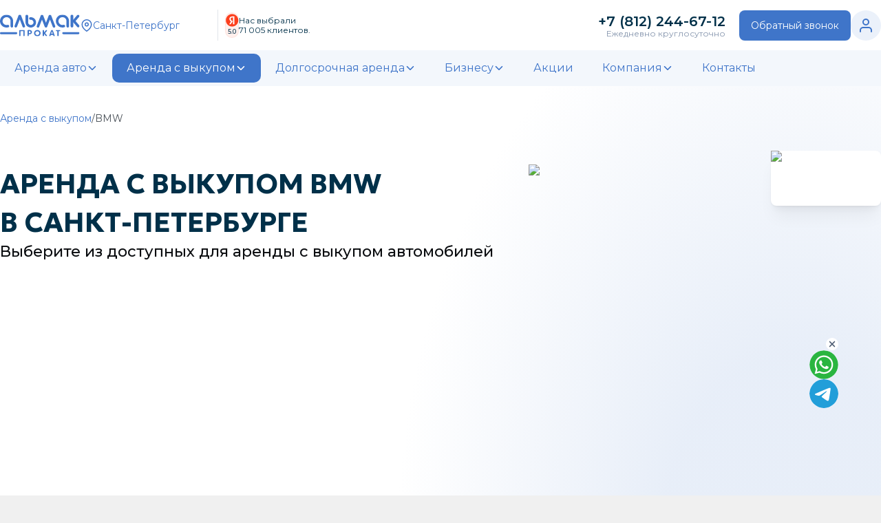

--- FILE ---
content_type: text/html; charset=utf-8
request_url: https://www.almak-prokat.ru/arenda-s-vykupom/marki/bmw/
body_size: 53920
content:
<!DOCTYPE html><html lang="ru"><head><meta charSet="utf-8"/><meta name="viewport" content="width=device-width, initial-scale=1"/><link rel="stylesheet" href="/_next/static/css/bd2e8de36fe8e2a9.css" data-precedence="next"/><link rel="stylesheet" href="/_next/static/css/c0adc403cbbe0046.css" data-precedence="next"/><link rel="stylesheet" href="/_next/static/css/a8aee4b42e6b270a.css" data-precedence="next"/><link rel="stylesheet" href="/_next/static/css/7723b17317d37bad.css" data-precedence="next"/><link rel="stylesheet" href="/_next/static/css/0d3fde0a45fb4ec7.css" data-precedence="next"/><link rel="stylesheet" href="/_next/static/css/e247e81a2546b108.css" data-precedence="next"/><link rel="stylesheet" href="/_next/static/css/2edeab8e2f9cbc53.css" data-precedence="next"/><link rel="stylesheet" href="/_next/static/css/7061ae68f3d4ac1a.css" data-precedence="next"/><link rel="stylesheet" href="/_next/static/css/4d6ba88dd3559ddc.css" data-precedence="next"/><link rel="stylesheet" href="/_next/static/css/90b9fc9365d66639.css" data-precedence="next"/><link href="/_next/static/css/6526e66eea721f42.css" rel="stylesheet" as="style" data-precedence="dynamic"/><link rel="preload" as="script" fetchPriority="low" href="/_next/static/chunks/webpack-6b2b5bedc5a413a8.js"/><script src="/_next/static/chunks/4bd1b696-e5d7c65570c947b7.js" async=""></script><script src="/_next/static/chunks/3794-694f26802a7ac28f.js" async=""></script><script src="/_next/static/chunks/main-app-664d54cc6ed2c051.js" async=""></script><script src="/_next/static/chunks/app/layout-f10263c121269138.js" async=""></script><script src="/_next/static/chunks/8500-98e13bcce54aa7a0.js" async=""></script><script src="/_next/static/chunks/app/error-858ed2bfef43e300.js" async=""></script><script src="/_next/static/chunks/416e6ad5-3be83e34a4048d02.js" async=""></script><script src="/_next/static/chunks/c16f53c3-760a906ab735c54d.js" async=""></script><script src="/_next/static/chunks/3251-b1e72815591bd6ff.js" async=""></script><script src="/_next/static/chunks/5447-9f5d11ef495099cd.js" async=""></script><script src="/_next/static/chunks/3746-3b52b66edc139b0a.js" async=""></script><script src="/_next/static/chunks/3019-9f01dea3dd009c47.js" async=""></script><script src="/_next/static/chunks/7568-20cc30a4eac728e2.js" async=""></script><script src="/_next/static/chunks/4501-028da36f92504c68.js" async=""></script><script src="/_next/static/chunks/9257-b02b1b1191f49b1c.js" async=""></script><script src="/_next/static/chunks/5191-c0e3ef9ea4d634f9.js" async=""></script><script src="/_next/static/chunks/7953-f560a34d22f206b8.js" async=""></script><script src="/_next/static/chunks/541-5834a02bc2a3fe74.js" async=""></script><script src="/_next/static/chunks/4315-9294b3eb9f34d7d9.js" async=""></script><script src="/_next/static/chunks/2030-dbd66b7611888044.js" async=""></script><script src="/_next/static/chunks/1412-1ee3a9d21f6b6441.js" async=""></script><script src="/_next/static/chunks/8000-8e2c10f908f1fc20.js" async=""></script><script src="/_next/static/chunks/2806-9a369a8623fdb13a.js" async=""></script><script src="/_next/static/chunks/app/%5Bcity_slug%5D/layout-30d58636a4d58abf.js" async=""></script><script src="/_next/static/chunks/699-b15c0128e9ba9d0c.js" async=""></script><script src="/_next/static/chunks/8-c13504bf8284b3ae.js" async=""></script><script src="/_next/static/chunks/5813-1858a46d6321d57b.js" async=""></script><script src="/_next/static/chunks/7240-e1e0f5c99cb99448.js" async=""></script><script src="/_next/static/chunks/3473-9b866ade373d17a9.js" async=""></script><script src="/_next/static/chunks/app/%5Bcity_slug%5D/arenda-s-vykupom/marki/%5Bbrand_slug%5D/page-aaddbfd6805523a9.js" async=""></script><link rel="preload" href="https://www.googletagmanager.com/gtm.js?id=GTM-WCDSL534" as="script"/><link rel="preload" href="/_next/static/chunks/4831.507c47e7f7ac5d70.js" as="script" fetchPriority="low"/><link rel="preload" href="/_next/static/chunks/2559.3f1e7cc20e9d90ef.js" as="script" fetchPriority="low"/><meta name="apple-mobile-web-app-capable" content="yes"/><meta name="mobile-web-app-capable" content="yes"/><meta name="next-size-adjust" content=""/><title>Аренда BMW с выкупом в СПб 🏁 премиум в рассрочку без переплат</title><meta name="description" content="Получите в собственность BMW – аренда с правом выкупа. Элегантность, мощность и выгода. Забронируйте BMW и станьте владельцем уже на выгодных условиях!"/><link rel="icon" href="/favicon.ico?e6174782760957e8" type="image/x-icon" sizes="48x48"/><link rel="icon" href="/icon.png?c6f34f4c74cd097a" type="image/png" sizes="96x96"/><link rel="icon" href="/icon1.png?0594ca38cca79eb2" type="image/png" sizes="16x16"/><link rel="icon" href="/icon2.png?0c33de6f9e637736" type="image/png" sizes="32x32"/><link rel="icon" href="/icon3.png?51fe313d1ceaee31" type="image/png" sizes="512x512"/><link rel="icon" href="/icon4.png?7be0992c63204296" type="image/png" sizes="192x192"/><link rel="apple-touch-icon" href="/apple-icon.png?ef4f0f258bf15f7f" type="image/png" sizes="180x180"/><script data-mantine-script="true">try {
  var _colorScheme = window.localStorage.getItem("mantine-color-scheme-value");
  var colorScheme = _colorScheme === "light" || _colorScheme === "dark" || _colorScheme === "auto" ? _colorScheme : "light";
  var computedColorScheme = colorScheme !== "auto" ? colorScheme : window.matchMedia("(prefers-color-scheme: dark)").matches ? "dark" : "light";
  document.documentElement.setAttribute("data-mantine-color-scheme", computedColorScheme);
} catch (e) {}
</script><script src="/_next/static/chunks/polyfills-42372ed130431b0a.js" noModule=""></script></head><body class="__className_7afecf __className_d10f9f"><div hidden=""><!--$--><!--/$--></div><style data-mantine-styles="true">:root, :host{--mantine-color-black: #0A0C0F;--mantine-font-family: Montserrat;--mantine-font-family-headings: 'Geologica', 'Geologica Fallback';--mantine-radius-default: calc(0.5rem * var(--mantine-scale));--mantine-primary-color-filled: var(--mantine-color-primary-filled);--mantine-primary-color-filled-hover: var(--mantine-color-primary-filled-hover);--mantine-primary-color-light: var(--mantine-color-primary-light);--mantine-primary-color-light-hover: var(--mantine-color-primary-light-hover);--mantine-primary-color-light-color: var(--mantine-color-primary-light-color);--mantine-primary-color-0: var(--mantine-color-primary-0);--mantine-primary-color-1: var(--mantine-color-primary-1);--mantine-primary-color-2: var(--mantine-color-primary-2);--mantine-primary-color-3: var(--mantine-color-primary-3);--mantine-primary-color-4: var(--mantine-color-primary-4);--mantine-primary-color-5: var(--mantine-color-primary-5);--mantine-primary-color-6: var(--mantine-color-primary-6);--mantine-primary-color-7: var(--mantine-color-primary-7);--mantine-primary-color-8: var(--mantine-color-primary-8);--mantine-primary-color-9: var(--mantine-color-primary-9);--mantine-color-primary-0: #e9f5ff;--mantine-color-primary-1: #d8e4f9;--mantine-color-primary-2: #b0c7ea;--mantine-color-primary-3: #86a8dd;--mantine-color-primary-4: #638ed2;--mantine-color-primary-5: #4d7dcb;--mantine-color-primary-6: #3f75c9;--mantine-color-primary-7: #3063b2;--mantine-color-primary-8: #2658a1;--mantine-color-primary-9: #154c8f;--mantine-color-secondary-0: #aee5d5;--mantine-color-secondary-1: #9adfca;--mantine-color-secondary-2: #86d8c0;--mantine-color-secondary-3: #72d2b5;--mantine-color-secondary-4: #5ecbab;--mantine-color-secondary-5: #4ac5a0;--mantine-color-secondary-6: #36bf96;--mantine-color-secondary-7: #30ab87;--mantine-color-secondary-8: #2b9878;--mantine-color-secondary-9: #258569;--mantine-color-natural-0: #E6E9ED;--mantine-color-natural-1: #E1E5EA;--mantine-color-natural-2: #C2CAD6;--mantine-color-natural-3: #A4B0C1;--mantine-color-natural-4: #8595AD;--mantine-color-natural-5: #677B98;--mantine-color-natural-6: #4d5c72;--mantine-color-natural-7: #343E4C;--mantine-color-natural-8: #003049;--mantine-color-natural-9: #0A0C0F;--mantine-color-danger-0: #FDECEB;--mantine-color-danger-1: #FAD8D5;--mantine-color-danger-2: #F5B0AC;--mantine-color-danger-3: #F08982;--mantine-color-danger-4: #EB6159;--mantine-color-danger-5: #E63A2F;--mantine-color-danger-6: #AD2C23;--mantine-color-danger-7: #731D18;--mantine-color-danger-8: #3A0F0C;--mantine-color-danger-9: #170605;--mantine-color-warning-0: #ddcda8;--mantine-color-warning-1: #d5c192;--mantine-color-warning-2: #ccb57c;--mantine-color-warning-3: #c4a867;--mantine-color-warning-4: #bb9c51;--mantine-color-warning-5: #b3903b;--mantine-color-warning-6: #AB8426;--mantine-color-warning-7: #997622;--mantine-color-warning-8: #88691e;--mantine-color-warning-9: #775c1a;}

:root[data-mantine-color-scheme="dark"], :host([data-mantine-color-scheme="dark"]){--mantine-color-anchor: var(--mantine-color-primary-4);--mantine-color-primary-text: var(--mantine-color-primary-4);--mantine-color-primary-filled: var(--mantine-color-primary-8);--mantine-color-primary-filled-hover: var(--mantine-color-primary-9);--mantine-color-primary-light: rgba(63, 117, 201, 0.15);--mantine-color-primary-light-hover: rgba(63, 117, 201, 0.2);--mantine-color-primary-light-color: var(--mantine-color-primary-3);--mantine-color-primary-outline: var(--mantine-color-primary-4);--mantine-color-primary-outline-hover: rgba(99, 142, 210, 0.05);--mantine-color-secondary-text: var(--mantine-color-secondary-4);--mantine-color-secondary-filled: var(--mantine-color-secondary-8);--mantine-color-secondary-filled-hover: var(--mantine-color-secondary-9);--mantine-color-secondary-light: rgba(54, 191, 150, 0.15);--mantine-color-secondary-light-hover: rgba(54, 191, 150, 0.2);--mantine-color-secondary-light-color: var(--mantine-color-secondary-3);--mantine-color-secondary-outline: var(--mantine-color-secondary-4);--mantine-color-secondary-outline-hover: rgba(94, 203, 171, 0.05);--mantine-color-natural-text: var(--mantine-color-natural-4);--mantine-color-natural-filled: var(--mantine-color-natural-8);--mantine-color-natural-filled-hover: var(--mantine-color-natural-9);--mantine-color-natural-light: rgba(77, 92, 114, 0.15);--mantine-color-natural-light-hover: rgba(77, 92, 114, 0.2);--mantine-color-natural-light-color: var(--mantine-color-natural-3);--mantine-color-natural-outline: var(--mantine-color-natural-4);--mantine-color-natural-outline-hover: rgba(133, 149, 173, 0.05);--mantine-color-danger-text: var(--mantine-color-danger-4);--mantine-color-danger-filled: var(--mantine-color-danger-8);--mantine-color-danger-filled-hover: var(--mantine-color-danger-9);--mantine-color-danger-light: rgba(173, 44, 35, 0.15);--mantine-color-danger-light-hover: rgba(173, 44, 35, 0.2);--mantine-color-danger-light-color: var(--mantine-color-danger-3);--mantine-color-danger-outline: var(--mantine-color-danger-4);--mantine-color-danger-outline-hover: rgba(235, 97, 89, 0.05);--mantine-color-warning-text: var(--mantine-color-warning-4);--mantine-color-warning-filled: var(--mantine-color-warning-8);--mantine-color-warning-filled-hover: var(--mantine-color-warning-9);--mantine-color-warning-light: rgba(171, 132, 38, 0.15);--mantine-color-warning-light-hover: rgba(171, 132, 38, 0.2);--mantine-color-warning-light-color: var(--mantine-color-warning-3);--mantine-color-warning-outline: var(--mantine-color-warning-4);--mantine-color-warning-outline-hover: rgba(187, 156, 81, 0.05);}

:root[data-mantine-color-scheme="light"], :host([data-mantine-color-scheme="light"]){--mantine-color-text: #0A0C0F;--mantine-color-anchor: var(--mantine-color-primary-6);--mantine-color-primary-text: var(--mantine-color-primary-filled);--mantine-color-primary-filled: var(--mantine-color-primary-6);--mantine-color-primary-filled-hover: var(--mantine-color-primary-7);--mantine-color-primary-light: rgba(63, 117, 201, 0.1);--mantine-color-primary-light-hover: rgba(63, 117, 201, 0.12);--mantine-color-primary-light-color: var(--mantine-color-primary-6);--mantine-color-primary-outline: var(--mantine-color-primary-6);--mantine-color-primary-outline-hover: rgba(63, 117, 201, 0.05);--mantine-color-secondary-text: var(--mantine-color-secondary-filled);--mantine-color-secondary-filled: var(--mantine-color-secondary-6);--mantine-color-secondary-filled-hover: var(--mantine-color-secondary-7);--mantine-color-secondary-light: rgba(54, 191, 150, 0.1);--mantine-color-secondary-light-hover: rgba(54, 191, 150, 0.12);--mantine-color-secondary-light-color: var(--mantine-color-secondary-6);--mantine-color-secondary-outline: var(--mantine-color-secondary-6);--mantine-color-secondary-outline-hover: rgba(54, 191, 150, 0.05);--mantine-color-natural-text: var(--mantine-color-natural-filled);--mantine-color-natural-filled: var(--mantine-color-natural-6);--mantine-color-natural-filled-hover: var(--mantine-color-natural-7);--mantine-color-natural-light: rgba(77, 92, 114, 0.1);--mantine-color-natural-light-hover: rgba(77, 92, 114, 0.12);--mantine-color-natural-light-color: var(--mantine-color-natural-6);--mantine-color-natural-outline: var(--mantine-color-natural-6);--mantine-color-natural-outline-hover: rgba(77, 92, 114, 0.05);--mantine-color-danger-text: var(--mantine-color-danger-filled);--mantine-color-danger-filled: var(--mantine-color-danger-6);--mantine-color-danger-filled-hover: var(--mantine-color-danger-7);--mantine-color-danger-light: rgba(173, 44, 35, 0.1);--mantine-color-danger-light-hover: rgba(173, 44, 35, 0.12);--mantine-color-danger-light-color: var(--mantine-color-danger-6);--mantine-color-danger-outline: var(--mantine-color-danger-6);--mantine-color-danger-outline-hover: rgba(173, 44, 35, 0.05);--mantine-color-warning-text: var(--mantine-color-warning-filled);--mantine-color-warning-filled: var(--mantine-color-warning-6);--mantine-color-warning-filled-hover: var(--mantine-color-warning-7);--mantine-color-warning-light: rgba(171, 132, 38, 0.1);--mantine-color-warning-light-hover: rgba(171, 132, 38, 0.12);--mantine-color-warning-light-color: var(--mantine-color-warning-6);--mantine-color-warning-outline: var(--mantine-color-warning-6);--mantine-color-warning-outline-hover: rgba(171, 132, 38, 0.05);}</style><style data-mantine-styles="classes">@media (max-width: 35.99375em) {.mantine-visible-from-xs {display: none !important;}}@media (min-width: 36em) {.mantine-hidden-from-xs {display: none !important;}}@media (max-width: 47.99375em) {.mantine-visible-from-sm {display: none !important;}}@media (min-width: 48em) {.mantine-hidden-from-sm {display: none !important;}}@media (max-width: 61.99375em) {.mantine-visible-from-md {display: none !important;}}@media (min-width: 62em) {.mantine-hidden-from-md {display: none !important;}}@media (max-width: 74.99375em) {.mantine-visible-from-lg {display: none !important;}}@media (min-width: 75em) {.mantine-hidden-from-lg {display: none !important;}}@media (max-width: 87.99375em) {.mantine-visible-from-xl {display: none !important;}}@media (min-width: 88em) {.mantine-hidden-from-xl {display: none !important;}}</style><div class="mantine-hidden-from-md"><div style="--paper-radius:0rem;padding:calc(0.625rem * var(--mantine-scale));background:rgb(0, 48, 73);width:100%;display:none" class="m_1b7284a3 mantine-Paper-root"><div style="--group-gap:calc(0.625rem * var(--mantine-scale));--group-align:center;--group-justify:space-between;--group-wrap:nowrap" class="m_4081bf90 mantine-Group-root"><div style="width:calc(2.75rem * var(--mantine-scale));height:calc(2.75rem * var(--mantine-scale))" class="m_7341320d mantine-ThemeIcon-root"><svg xmlns="http://www.w3.org/2000/svg" width="1em" height="1em" fill="none" viewBox="0 0 250 141" font-size="24"><g fill="#fff" fill-rule="evenodd" clip-rule="evenodd"><path d="M7.15 107.301c2.733 0 5.466 2.274 6.097 4.962l.21 1.654c.42 2.687-1.261 4.961-4.205 4.961H6.308c-2.733 0-5.466-2.274-6.097-4.961L0 112.263c-.421-2.688 1.261-4.962 4.205-4.962zM242.85 107.301c-2.733 0-5.466 2.274-6.097 4.962l-.211 1.654c-.42 2.687 1.262 4.961 4.206 4.961h2.943c2.734 0 5.467-2.274 6.098-4.961l.21-1.654c.421-2.688-1.261-4.962-4.205-4.962zM111.648 107.301c-2.733 0-5.467 2.274-6.097 4.962l-.211 1.654c-.42 2.687 1.262 4.961 4.206 4.961h32.800000000000004c2.944 0 4.626-2.274 4.205-4.961l-.21-1.654c-.42-2.688-3.154-4.962-6.097-4.962h-28.595999999999997M5.677 95.516c-2.523 0-4.206-2.067-3.364-4.548 0 0 4.415-24.396 31.749-36.8 2.733-1.241 4.415-2.895 5.467-5.583C50.462 20.261 78.006.62 107.443 0c31.96-.62 59.714 15.506 73.381 44.657 2.313 4.755 3.364 6.202 8.41 5.582 25.862-3.308 52.355 14.886 58.663 40.315.631 2.688-.42 5.169-3.574 5.169h-2.734c-2.523 0-5.467-2.067-6.308-4.342 0 0-9.461-38.04-56.139-27.497-2.523.62-5.046-.827-6.098-3.308 0 0-.631-1.86-1.892-4.962-10.093-26.876-33.852-43.416-62.237-43.002-26.914.413-50.673 18.193-59.504 44.657-1.051 3.1-2.313 4.961-5.677 5.995-23.34 6.823-29.016 27.91-29.016 27.91-.841 2.482-3.785 4.342-6.308 4.342z"></path><path d="M58.664 75.255c18.293 0 33.011 14.68 33.011 32.873S76.957 141 58.665 141c-18.293 0-33.012-14.679-33.012-32.872.21-18.194 14.929-32.873 33.011-32.873m0 11.992c11.565 0 20.816 9.303 20.816 20.674s-9.251 20.675-20.816 20.675c-11.354 0-20.816-9.304-20.816-20.675.21-11.164 9.462-20.674 20.816-20.674M192.6 75.048c18.293 0 33.011 14.68 33.011 32.873s-14.718 32.872-33.011 32.872c-18.082 0-32.8-14.679-32.8-32.872 0-18.194 14.718-32.873 32.8-32.873m0 12.198c11.565 0 20.816 9.304 20.816 20.675s-9.251 20.674-20.816 20.674c-11.354 0-20.815-9.303-20.815-20.674.21-11.371 9.461-20.675 20.815-20.675"></path></g></svg></div><div style="--stack-gap:0rem;--stack-align:stretch;--stack-justify:flex-start" class="m_6d731127 mantine-Stack-root"><p style="color:var(--mantine-color-white);font-size:calc(0.75rem * var(--mantine-scale))" class="mantine-focus-auto m_b6d8b162 mantine-Text-root">В приложении - удобно</p><div style="--group-gap:calc(0.25rem * var(--mantine-scale));--group-align:center;--group-justify:flex-start;--group-wrap:nowrap" class="m_4081bf90 mantine-Group-root"><p style="color:var(--mantine-color-white);font-size:calc(0.75rem * var(--mantine-scale))" class="mantine-focus-auto m_b6d8b162 mantine-Text-root">и выгодно!</p><div style="--rating-size:var(--rating-size-xs);--rating-color:var(--mantine-color-yellow-filled)" class="m_f8d312f2 mantine-Rating-root" data-size="xs" id="mantine-_R_5damqj7iudbH1_"><div class="m_61734bb7 mantine-Rating-symbolGroup"><input class="m_211007ba mantine-Rating-input" id="mantine-_R_5damqj7iudbH1_-0-0" type="radio" aria-label="0" name="mantine-_R_5damqj7iudb_" value="0"/><label style="--rating-item-z-index:0" class="m_21342ee4 mantine-Rating-label" for="mantine-_R_5damqj7iudbH1_-0-0"><div style="--rating-symbol-clip-path:inset(0 100% 0 0)" class="m_fae05d6a mantine-Rating-symbolBody"><svg viewBox="0 0 24 24" stroke-linecap="round" stroke-linejoin="round" fill="none" xmlns="http://www.w3.org/2000/svg" class="m_5662a89a mantine-Rating-starSymbol" data-filled="true"><path d="M12 17.75l-6.172 3.245l1.179 -6.873l-5 -4.867l6.9 -1l3.086 -6.253l3.086 6.253l6.9 1l-5 4.867l1.179 6.873z"></path></svg></div></label><input class="m_211007ba mantine-Rating-input" id="mantine-_R_5damqj7iudbH1_-0-1" type="radio" aria-label="1" name="mantine-_R_5damqj7iudb_" value="1"/><label class="m_21342ee4 mantine-Rating-label" for="mantine-_R_5damqj7iudbH1_-0-1"><div class="m_fae05d6a mantine-Rating-symbolBody"><svg viewBox="0 0 24 24" stroke-linecap="round" stroke-linejoin="round" fill="none" xmlns="http://www.w3.org/2000/svg" class="m_5662a89a mantine-Rating-starSymbol" data-filled="true"><path d="M12 17.75l-6.172 3.245l1.179 -6.873l-5 -4.867l6.9 -1l3.086 -6.253l3.086 6.253l6.9 1l-5 4.867l1.179 6.873z"></path></svg></div></label></div><div class="m_61734bb7 mantine-Rating-symbolGroup"><input class="m_211007ba mantine-Rating-input" id="mantine-_R_5damqj7iudbH1_-1-0" type="radio" aria-label="2" name="mantine-_R_5damqj7iudb_" value="2"/><label class="m_21342ee4 mantine-Rating-label" for="mantine-_R_5damqj7iudbH1_-1-0"><div class="m_fae05d6a mantine-Rating-symbolBody"><svg viewBox="0 0 24 24" stroke-linecap="round" stroke-linejoin="round" fill="none" xmlns="http://www.w3.org/2000/svg" class="m_5662a89a mantine-Rating-starSymbol" data-filled="true"><path d="M12 17.75l-6.172 3.245l1.179 -6.873l-5 -4.867l6.9 -1l3.086 -6.253l3.086 6.253l6.9 1l-5 4.867l1.179 6.873z"></path></svg></div></label></div><div class="m_61734bb7 mantine-Rating-symbolGroup"><input class="m_211007ba mantine-Rating-input" id="mantine-_R_5damqj7iudbH1_-2-0" type="radio" aria-label="3" name="mantine-_R_5damqj7iudb_" value="3"/><label class="m_21342ee4 mantine-Rating-label" for="mantine-_R_5damqj7iudbH1_-2-0"><div class="m_fae05d6a mantine-Rating-symbolBody"><svg viewBox="0 0 24 24" stroke-linecap="round" stroke-linejoin="round" fill="none" xmlns="http://www.w3.org/2000/svg" class="m_5662a89a mantine-Rating-starSymbol" data-filled="true"><path d="M12 17.75l-6.172 3.245l1.179 -6.873l-5 -4.867l6.9 -1l3.086 -6.253l3.086 6.253l6.9 1l-5 4.867l1.179 6.873z"></path></svg></div></label></div><div class="m_61734bb7 mantine-Rating-symbolGroup"><input class="m_211007ba mantine-Rating-input" id="mantine-_R_5damqj7iudbH1_-3-0" type="radio" aria-label="4" name="mantine-_R_5damqj7iudb_" value="4"/><label class="m_21342ee4 mantine-Rating-label" for="mantine-_R_5damqj7iudbH1_-3-0"><div class="m_fae05d6a mantine-Rating-symbolBody"><svg viewBox="0 0 24 24" stroke-linecap="round" stroke-linejoin="round" fill="none" xmlns="http://www.w3.org/2000/svg" class="m_5662a89a mantine-Rating-starSymbol" data-filled="true"><path d="M12 17.75l-6.172 3.245l1.179 -6.873l-5 -4.867l6.9 -1l3.086 -6.253l3.086 6.253l6.9 1l-5 4.867l1.179 6.873z"></path></svg></div></label></div><div class="m_61734bb7 mantine-Rating-symbolGroup"><input class="m_211007ba mantine-Rating-input" id="mantine-_R_5damqj7iudbH1_-4-0" type="radio" data-active="true" aria-label="5" name="mantine-_R_5damqj7iudb_" checked="" value="5"/><label class="m_21342ee4 mantine-Rating-label" for="mantine-_R_5damqj7iudbH1_-4-0"><div class="m_fae05d6a mantine-Rating-symbolBody"><svg viewBox="0 0 24 24" stroke-linecap="round" stroke-linejoin="round" fill="none" xmlns="http://www.w3.org/2000/svg" class="m_5662a89a mantine-Rating-starSymbol" data-filled="true"><path d="M12 17.75l-6.172 3.245l1.179 -6.873l-5 -4.867l6.9 -1l3.086 -6.253l3.086 6.253l6.9 1l-5 4.867l1.179 6.873z"></path></svg></div></label></div></div></div></div><a style="font-weight:400;--button-height:var(--button-height-xs);--button-padding-x:var(--button-padding-x-xs);--button-fz:var(--mantine-font-size-xs);--button-radius:var(--mantine-radius-md);--button-bg:var(--mantine-color-secondary-filled);--button-hover:var(--mantine-color-secondary-filled-hover);--button-color:var(--mantine-color-white);--button-bd:calc(0.0625rem * var(--mantine-scale)) solid transparent" class="mantine-focus-auto mantine-active m_77c9d27d mantine-Button-root m_87cf2631 mantine-UnstyledButton-root" data-variant="filled" data-size="xs" href="https://redirect.appmetrica.yandex.com/serve/1038396731584250021" aria-label="Close modal"><span class="m_80f1301b mantine-Button-inner"><span class="m_811560b9 mantine-Button-label">Скачать</span></span></a><button style="--ai-size:var(--ai-size-md);--ai-radius:var(--mantine-radius-xs);--ai-bg:transparent;--ai-hover:transparent;--ai-color:var(--mantine-color-primary-light-color);--ai-bd:calc(0.0625rem * var(--mantine-scale)) solid transparent;color:var(--mantine-color-white)" class="mantine-focus-auto mantine-active m_8d3f4000 mantine-ActionIcon-root m_87cf2631 mantine-UnstyledButton-root" data-variant="transparent" data-size="md" type="button" aria-label="Close modal"><span class="m_8d3afb97 mantine-ActionIcon-icon"><svg stroke="currentColor" fill="currentColor" stroke-width="0" viewBox="0 0 512 512" font-size="24" height="1em" width="1em" xmlns="http://www.w3.org/2000/svg"><path d="M289.94 256l95-95A24 24 0 00351 127l-95 95-95-95a24 24 0 00-34 34l95 95-95 95a24 24 0 1034 34l95-95 95 95a24 24 0 0034-34z"></path></svg></span></button></div></div></div><div class="Header_root__ovExr"><div class=" Wrapper_root___9Obh"><div style="--group-gap:calc(0.75rem * var(--mantine-scale));--group-align:center;--group-justify:space-between;--group-wrap:nowrap" class="Header_top-header___wMsB m_4081bf90 mantine-Group-root"><div style="--group-gap:calc(0.875rem * var(--mantine-scale));--group-align:center;--group-justify:space-between;--group-wrap:nowrap" class="m_4081bf90 mantine-Group-root"><a aria-label="Перейти на главную страницу" href="/"><style data-mantine-styles="inline">.__m__-_R_6mqr37iudb_{width:calc(5.25rem * var(--mantine-scale));height:calc(1.375rem * var(--mantine-scale));}@media(min-width: 75em){.__m__-_R_6mqr37iudb_{width:calc(7.25rem * var(--mantine-scale));height:calc(2rem * var(--mantine-scale));}}</style><div style="position:relative" class="__m__-_R_6mqr37iudb_"><img alt="Альмак Прокат" loading="lazy" decoding="async" data-nimg="fill" style="position:absolute;height:100%;width:100%;left:0;top:0;right:0;bottom:0;color:transparent" src="/_next/static/media/almak-logo-blue.834c811d.svg"/></div></a><div class="mantine-visible-from-md"><style data-mantine-styles="inline">@media(min-width: 62em){.__m__-_R_2qmqr37iudb_{min-width:calc(12.5rem * var(--mantine-scale));}}</style><div style="margin-left:auto" class="__m__-_R_2qmqr37iudb_"><button style="font-weight:400;--button-radius:var(--mantine-radius-xl);--button-bg:transparent;--button-hover:transparent;--button-color:var(--mantine-color-primary-light-color);--button-bd:calc(0.0625rem * var(--mantine-scale)) solid transparent" class="mantine-focus-auto mantine-active m_77c9d27d mantine-Button-root m_87cf2631 mantine-UnstyledButton-root" data-variant="transparent" data-with-left-section="true" type="button" role="button"><span class="m_80f1301b mantine-Button-inner"><span class="m_a74036a mantine-Button-section" data-position="left"><svg stroke="currentColor" fill="none" stroke-width="2" viewBox="0 0 24 24" stroke-linecap="round" stroke-linejoin="round" font-size="18" height="1em" width="1em" xmlns="http://www.w3.org/2000/svg"><path d="M21 10c0 7-9 13-9 13s-9-6-9-13a9 9 0 0 1 18 0z"></path><circle cx="12" cy="10" r="3"></circle></svg></span><span class="m_811560b9 mantine-Button-label">Санкт-Петербург</span></span></button></div></div><a class="RatingCompany_root__Aa9Jo" target="_blank" href="https://yandex.ru/maps/org/almak_prokat/115620773621/reviews/?add-review=true&amp;ll=30.378813%2C59.981073&amp;z=17"><div class="RatingCompany_yandex__a_MiF"><img alt="logo-yandex" loading="lazy" width="20" height="19" decoding="async" data-nimg="1" style="color:transparent" src="/_next/static/media/icon-yandex.5f7f158d.svg"/><p style="color:var(--mantine-color-natural-8);font-size:calc(0.5625rem * var(--mantine-scale));font-weight:500" class="mantine-focus-auto m_b6d8b162 mantine-Text-root">5.0</p></div><style data-mantine-styles="inline">.__m__-_R_1emqr37iudb_{display:none;}@media(min-width: 62em){.__m__-_R_1emqr37iudb_{display:block;}}</style><div class="__m__-_R_1emqr37iudb_"><p style="color:var(--mantine-color-natural-8);font-size:calc(0.75rem * var(--mantine-scale));line-height:1.2" class="mantine-focus-auto m_b6d8b162 mantine-Text-root">Нас выбрали</p><p style="color:var(--mantine-color-natural-8);font-size:calc(0.75rem * var(--mantine-scale));line-height:1.2" class="mantine-focus-auto m_b6d8b162 mantine-Text-root"><span>71 005</span> клиентов.</p></div></a></div><style data-mantine-styles="inline">.__m__-_R_aqr37iudb_{display:flex;}@media(min-width: 62em){.__m__-_R_aqr37iudb_{display:none;}}</style><div style="--group-gap:calc(0.75rem * var(--mantine-scale));--group-align:center;--group-justify:space-between;--group-wrap:nowrap" class="m_4081bf90 mantine-Group-root __m__-_R_aqr37iudb_ mantine-hidden-from-md"><div class="m_3eebeb36 mantine-Divider-root mantine-hidden-from-xs" data-orientation="vertical" role="separator"></div><div class="Header_call-mobile__bT66B"><div style="--stack-gap:calc(0.125rem * var(--mantine-scale));--stack-align:stretch;--stack-justify:flex-start" class="m_6d731127 mantine-Stack-root"><a type="tel" href="tel:+78122446712" class="Header_call__JGYlz roistat__contact-number">+7 (812) 244-67-12</a><p style="color:var(--mantine-color-natural-4);font-size:calc(0.75rem * var(--mantine-scale));text-align:end;line-height:1" class="mantine-focus-auto Header_call-desc__aG_r9 m_b6d8b162 mantine-Text-root">Ежедневно круглосуточно</p></div></div><button style="--ai-size:var(--ai-size-lg);--ai-radius:var(--mantine-radius-xl);--ai-bg:var(--mantine-color-primary-light);--ai-hover:var(--mantine-color-primary-light-hover);--ai-color:var(--mantine-color-primary-light-color);--ai-bd:calc(0.0625rem * var(--mantine-scale)) solid transparent;width:calc(2.625rem * var(--mantine-scale));height:calc(2.625rem * var(--mantine-scale))" class="mantine-focus-auto mantine-active m_8d3f4000 mantine-ActionIcon-root m_87cf2631 mantine-UnstyledButton-root" data-variant="light" data-size="lg" type="button" aria-label="Открыть меню сайта"><span class="m_8d3afb97 mantine-ActionIcon-icon"><svg stroke="currentColor" fill="none" stroke-width="2" viewBox="0 0 24 24" stroke-linecap="round" stroke-linejoin="round" font-size="24px" height="1em" width="1em" xmlns="http://www.w3.org/2000/svg"><line x1="3" y1="12" x2="21" y2="12"></line><line x1="3" y1="6" x2="21" y2="6"></line><line x1="3" y1="18" x2="21" y2="18"></line></svg></span></button></div><div class="mantine-visible-from-md"><style data-mantine-styles="inline">.__m__-_R_2uqr37iudb_{flex-direction:column-reverse;}@media(min-width: 62em){.__m__-_R_2uqr37iudb_{flex-direction:row;}}</style><style data-mantine-styles="inline">.__m__-_R_muqr37iudb_{width:100%;}@media(min-width: 62em){.__m__-_R_muqr37iudb_{width:auto;}}</style><div style="align-items:center" class="m_8bffd616 mantine-Flex-root __m__-_R_2uqr37iudb_ __m__-_R_muqr37iudb_"><style data-mantine-styles="inline">@media(min-width: 62em){.__m__-_R_dmuqr37iudb_{flex-direction:row-reverse;}}</style><style data-mantine-styles="inline">@media(min-width: 62em){.__m__-_R_5dmuqr37iudb_{margin-right:calc(1.25rem * var(--mantine-scale));}}</style><div style="gap:calc(1rem * var(--mantine-scale));align-items:center" class="m_8bffd616 mantine-Flex-root __m__-_R_dmuqr37iudb_ __m__-_R_5dmuqr37iudb_"><div style="--stack-gap:calc(0.125rem * var(--mantine-scale));--stack-align:stretch;--stack-justify:flex-start" class="m_6d731127 mantine-Stack-root"><a type="tel" href="tel:+78122446712" class="Header_call__JGYlz roistat__contact-number">+7 (812) 244-67-12</a><p style="color:var(--mantine-color-natural-4);font-size:calc(0.75rem * var(--mantine-scale));text-align:end;line-height:1" class="mantine-focus-auto Header_call-desc__aG_r9 m_b6d8b162 mantine-Text-root">Ежедневно круглосуточно</p></div><div style="--group-gap:var(--mantine-spacing-md);--group-align:center;--group-justify:space-around;--group-wrap:wrap" class="m_4081bf90 mantine-Group-root"></div></div><style data-mantine-styles="inline">.__m__-_R_lmuqr37iudb_{flex-direction:column;}@media(min-width: 62em){.__m__-_R_lmuqr37iudb_{flex-direction:row;}}</style><style data-mantine-styles="inline">.__m__-_R_5lmuqr37iudb_{margin-bottom:calc(1rem * var(--mantine-scale));width:100%;}@media(min-width: 62em){.__m__-_R_5lmuqr37iudb_{margin-bottom:0rem;width:auto;}}</style><div style="gap:calc(0.625rem * var(--mantine-scale))" class="m_8bffd616 mantine-Flex-root __m__-_R_lmuqr37iudb_ __m__-_R_5lmuqr37iudb_"><style data-mantine-styles="inline">.__m__-_R_bdlmuqr37iudb_{font-size:calc(1rem * var(--mantine-scale));height:calc(3rem * var(--mantine-scale));}@media(min-width: 62em){.__m__-_R_bdlmuqr37iudb_{padding:0rem calc(0.25rem * var(--mantine-scale));font-size:calc(0.875rem * var(--mantine-scale));height:calc(2.75rem * var(--mantine-scale));}}@media(min-width: 75em){.__m__-_R_bdlmuqr37iudb_{padding:0rem calc(1rem * var(--mantine-scale));}}</style><button style="font-weight:400;--button-height:var(--button-height-md);--button-padding-x:var(--button-padding-x-md);--button-fz:var(--mantine-font-size-md);--button-color:var(--mantine-color-white)" class="mantine-focus-auto mantine-active m_77c9d27d mantine-Button-root m_87cf2631 mantine-UnstyledButton-root __m__-_R_bdlmuqr37iudb_" data-size="md" data-block="true" type="button"><span class="m_80f1301b mantine-Button-inner"><span class="m_811560b9 mantine-Button-label">Обратный звонок</span></span></button><a style="font-weight:400;--button-height:var(--button-height-md);--button-padding-x:var(--button-padding-x-md);--button-fz:var(--mantine-font-size-md);--button-bg:transparent;--button-hover:var(--mantine-color-primary-outline-hover);--button-color:var(--mantine-color-primary-outline);--button-bd:calc(0.0625rem * var(--mantine-scale)) solid var(--mantine-color-primary-outline);height:calc(3rem * var(--mantine-scale))" class="mantine-focus-auto mantine-active m_77c9d27d mantine-Button-root m_87cf2631 mantine-UnstyledButton-root mantine-hidden-from-md" data-variant="outline" data-size="md" href="https://lk.almak-prokat.ru/"><span class="m_80f1301b mantine-Button-inner"><span class="m_811560b9 mantine-Button-label">Личный кабинет</span></span></a><div class="mantine-visible-from-md"><a style="--ai-size:var(--ai-size-xl);--ai-radius:var(--mantine-radius-xl);--ai-bg:var(--mantine-color-primary-light);--ai-hover:var(--mantine-color-primary-light-hover);--ai-color:var(--mantine-color-primary-light-color);--ai-bd:calc(0.0625rem * var(--mantine-scale)) solid transparent" class="mantine-focus-auto mantine-active m_8d3f4000 mantine-ActionIcon-root m_87cf2631 mantine-UnstyledButton-root" data-variant="light" data-size="xl" href="https://lk.almak-prokat.ru/" target="_blank"><span class="m_8d3afb97 mantine-ActionIcon-icon"><svg stroke="currentColor" fill="none" stroke-width="2" viewBox="0 0 24 24" stroke-linecap="round" stroke-linejoin="round" font-size="24" height="1em" width="1em" xmlns="http://www.w3.org/2000/svg"><path d="M20 21v-2a4 4 0 0 0-4-4H8a4 4 0 0 0-4 4v2"></path><circle cx="12" cy="7" r="4"></circle></svg></span></a></div></div></div></div></div></div><div class="Header_menu-wrap__vucze"><div class=" Wrapper_root___9Obh"><div style="--group-gap:0rem;--group-align:center;--group-justify:flex-start;--group-wrap:nowrap" class="m_4081bf90 mantine-Group-root mantine-visible-from-md"><a style="font-weight:400;--button-height:var(--button-height-md);--button-padding-x:var(--button-padding-x-md);--button-fz:var(--mantine-font-size-md);--button-bg:transparent;--button-hover:transparent;--button-color:var(--mantine-color-primary-light-color);--button-bd:calc(0.0625rem * var(--mantine-scale)) solid transparent" class="mantine-focus-auto mantine-active NavbarItem_target-btn__Zd5aV false m_77c9d27d mantine-Button-root m_87cf2631 mantine-UnstyledButton-root" data-variant="transparent" data-size="md" data-with-right-section="true" aria-haspopup="menu" aria-expanded="false" aria-controls="mantine-_R_1mrb37iudb_-dropdown" id="mantine-_R_1mrb37iudb_-target" href="/"><span class="m_80f1301b mantine-Button-inner"><span class="m_811560b9 mantine-Button-label">Аренда авто</span><span class="m_a74036a mantine-Button-section" data-position="right"><svg stroke="currentColor" fill="currentColor" stroke-width="0" viewBox="0 0 512 512" height="1em" width="1em" xmlns="http://www.w3.org/2000/svg"><path d="M256 294.1L383 167c9.4-9.4 24.6-9.4 33.9 0s9.3 24.6 0 34L273 345c-9.1 9.1-23.7 9.3-33.1.7L95 201.1c-4.7-4.7-7-10.9-7-17s2.3-12.3 7-17c9.4-9.4 24.6-9.4 33.9 0l127.1 127z"></path></svg></span></span></a><a style="font-weight:400;--button-height:var(--button-height-md);--button-padding-x:var(--button-padding-x-md);--button-fz:var(--mantine-font-size-md);--button-bg:var(--mantine-color-primary-filled);--button-hover:var(--mantine-color-primary-filled-hover);--button-color:var(--mantine-color-white);--button-bd:calc(0.0625rem * var(--mantine-scale)) solid transparent" class="mantine-focus-auto mantine-active NavbarItem_target-btn__Zd5aV NavbarItem_btn-active__cLU4h m_77c9d27d mantine-Button-root m_87cf2631 mantine-UnstyledButton-root" data-variant="filled" data-size="md" data-with-right-section="true" aria-haspopup="menu" aria-expanded="false" aria-controls="mantine-_R_2mrb37iudb_-dropdown" id="mantine-_R_2mrb37iudb_-target" href="/arenda-s-vykupom/"><span class="m_80f1301b mantine-Button-inner"><span class="m_811560b9 mantine-Button-label">Аренда с выкупом</span><span class="m_a74036a mantine-Button-section" data-position="right"><svg stroke="currentColor" fill="currentColor" stroke-width="0" viewBox="0 0 512 512" height="1em" width="1em" xmlns="http://www.w3.org/2000/svg"><path d="M256 294.1L383 167c9.4-9.4 24.6-9.4 33.9 0s9.3 24.6 0 34L273 345c-9.1 9.1-23.7 9.3-33.1.7L95 201.1c-4.7-4.7-7-10.9-7-17s2.3-12.3 7-17c9.4-9.4 24.6-9.4 33.9 0l127.1 127z"></path></svg></span></span></a><a style="font-weight:400;--button-height:var(--button-height-md);--button-padding-x:var(--button-padding-x-md);--button-fz:var(--mantine-font-size-md);--button-bg:transparent;--button-hover:transparent;--button-color:var(--mantine-color-primary-light-color);--button-bd:calc(0.0625rem * var(--mantine-scale)) solid transparent" class="mantine-focus-auto mantine-active NavbarItem_target-btn__Zd5aV false m_77c9d27d mantine-Button-root m_87cf2631 mantine-UnstyledButton-root" data-variant="transparent" data-size="md" data-with-right-section="true" aria-haspopup="menu" aria-expanded="false" aria-controls="mantine-_R_3mrb37iudb_-dropdown" id="mantine-_R_3mrb37iudb_-target" href="/dolgosrochnaya-arenda/"><span class="m_80f1301b mantine-Button-inner"><span class="m_811560b9 mantine-Button-label">Долгосрочная аренда</span><span class="m_a74036a mantine-Button-section" data-position="right"><svg stroke="currentColor" fill="currentColor" stroke-width="0" viewBox="0 0 512 512" height="1em" width="1em" xmlns="http://www.w3.org/2000/svg"><path d="M256 294.1L383 167c9.4-9.4 24.6-9.4 33.9 0s9.3 24.6 0 34L273 345c-9.1 9.1-23.7 9.3-33.1.7L95 201.1c-4.7-4.7-7-10.9-7-17s2.3-12.3 7-17c9.4-9.4 24.6-9.4 33.9 0l127.1 127z"></path></svg></span></span></a><a style="font-weight:400;--button-height:var(--button-height-md);--button-padding-x:var(--button-padding-x-md);--button-fz:var(--mantine-font-size-md);--button-bg:transparent;--button-hover:transparent;--button-color:var(--mantine-color-primary-light-color);--button-bd:calc(0.0625rem * var(--mantine-scale)) solid transparent" class="mantine-focus-auto mantine-active NavbarItem_target-btn__Zd5aV false m_77c9d27d mantine-Button-root m_87cf2631 mantine-UnstyledButton-root" data-variant="transparent" data-size="md" data-with-right-section="true" aria-haspopup="menu" aria-expanded="false" aria-controls="mantine-_R_4mrb37iudb_-dropdown" id="mantine-_R_4mrb37iudb_-target" href="/biznesu/"><span class="m_80f1301b mantine-Button-inner"><span class="m_811560b9 mantine-Button-label">Бизнесу</span><span class="m_a74036a mantine-Button-section" data-position="right"><svg stroke="currentColor" fill="currentColor" stroke-width="0" viewBox="0 0 512 512" height="1em" width="1em" xmlns="http://www.w3.org/2000/svg"><path d="M256 294.1L383 167c9.4-9.4 24.6-9.4 33.9 0s9.3 24.6 0 34L273 345c-9.1 9.1-23.7 9.3-33.1.7L95 201.1c-4.7-4.7-7-10.9-7-17s2.3-12.3 7-17c9.4-9.4 24.6-9.4 33.9 0l127.1 127z"></path></svg></span></span></a><a style="font-weight:400;--button-height:var(--button-height-md);--button-padding-x:var(--button-padding-x-md);--button-fz:var(--mantine-font-size-md);--button-bg:transparent;--button-hover:transparent;--button-color:var(--mantine-color-primary-light-color);--button-bd:calc(0.0625rem * var(--mantine-scale)) solid transparent" class="mantine-focus-auto mantine-active NavbarItem_target-btn__Zd5aV false m_77c9d27d mantine-Button-root m_87cf2631 mantine-UnstyledButton-root" data-variant="transparent" data-size="md" aria-haspopup="menu" aria-expanded="false" aria-controls="mantine-_R_5mrb37iudb_-dropdown" id="mantine-_R_5mrb37iudb_-target" href="/promo/"><span class="m_80f1301b mantine-Button-inner"><span class="m_811560b9 mantine-Button-label">Акции</span></span></a><a style="font-weight:400;--button-height:var(--button-height-md);--button-padding-x:var(--button-padding-x-md);--button-fz:var(--mantine-font-size-md);--button-bg:transparent;--button-hover:transparent;--button-color:var(--mantine-color-primary-light-color);--button-bd:calc(0.0625rem * var(--mantine-scale)) solid transparent" class="mantine-focus-auto mantine-active NavbarItem_target-btn__Zd5aV false m_77c9d27d mantine-Button-root m_87cf2631 mantine-UnstyledButton-root" data-variant="transparent" data-size="md" data-with-right-section="true" aria-haspopup="menu" aria-expanded="false" aria-controls="mantine-_R_6mrb37iudb_-dropdown" id="mantine-_R_6mrb37iudb_-target" href="/o-nas/"><span class="m_80f1301b mantine-Button-inner"><span class="m_811560b9 mantine-Button-label">Компания</span><span class="m_a74036a mantine-Button-section" data-position="right"><svg stroke="currentColor" fill="currentColor" stroke-width="0" viewBox="0 0 512 512" height="1em" width="1em" xmlns="http://www.w3.org/2000/svg"><path d="M256 294.1L383 167c9.4-9.4 24.6-9.4 33.9 0s9.3 24.6 0 34L273 345c-9.1 9.1-23.7 9.3-33.1.7L95 201.1c-4.7-4.7-7-10.9-7-17s2.3-12.3 7-17c9.4-9.4 24.6-9.4 33.9 0l127.1 127z"></path></svg></span></span></a><a style="font-weight:400;--button-height:var(--button-height-md);--button-padding-x:var(--button-padding-x-md);--button-fz:var(--mantine-font-size-md);--button-bg:transparent;--button-hover:transparent;--button-color:var(--mantine-color-primary-light-color);--button-bd:calc(0.0625rem * var(--mantine-scale)) solid transparent" class="mantine-focus-auto mantine-active NavbarItem_target-btn__Zd5aV false m_77c9d27d mantine-Button-root m_87cf2631 mantine-UnstyledButton-root" data-variant="transparent" data-size="md" aria-haspopup="menu" aria-expanded="false" aria-controls="mantine-_R_7mrb37iudb_-dropdown" id="mantine-_R_7mrb37iudb_-target" href="/kontakty/"><span class="m_80f1301b mantine-Button-inner"><span class="m_811560b9 mantine-Button-label">Контакты</span></span></a></div></div></div></div><style data-mantine-styles="inline">.__m__-_R_av5ubsnl7iudb_{gap:calc(2.5rem * var(--mantine-scale));}@media(min-width: 62em){.__m__-_R_av5ubsnl7iudb_{gap:calc(5rem * var(--mantine-scale));}}</style><div style="flex-direction:column" class="PageIntroStack_gradient__Tn5kV m_8bffd616 mantine-Flex-root __m__-_R_av5ubsnl7iudb_"><div style="z-index:2;position:relative" class=""><style data-mantine-styles="inline">.__m__-_R_53dav5ubsnl7iudb_{padding-top:calc(1.25rem * var(--mantine-scale));padding-left:calc(1.25rem * var(--mantine-scale));padding-right:calc(1.25rem * var(--mantine-scale));}@media(min-width: 62em){.__m__-_R_53dav5ubsnl7iudb_{padding-top:calc(2.5rem * var(--mantine-scale));padding-left:0rem;padding-right:0rem;}}</style><div class=" Wrapper_root___9Obh __m__-_R_53dav5ubsnl7iudb_"><div style="margin-bottom:var(--mantine-spacing-sm)" class="CustomBreadcrumbs_breadcrumbs__Ae63_ m_8b3717df mantine-Breadcrumbs-root"><a class="mantine-focus-auto m_849cf0da m_f678d540 mantine-Breadcrumbs-breadcrumb m_b6d8b162 mantine-Text-root mantine-Anchor-root" data-underline="hover" href="/arenda-s-vykupom/">Аренда с выкупом</a><div class="m_3b8f2208 mantine-Breadcrumbs-separator">/</div><div class="m_f678d540 mantine-Breadcrumbs-breadcrumb">BMW</div></div><style data-mantine-styles="inline">.__m__-_R_5d3dav5ubsnl7iudb_{flex-direction:column;}@media(min-width: 62em){.__m__-_R_5d3dav5ubsnl7iudb_{flex-direction:row;}}</style><style data-mantine-styles="inline">.__m__-_R_1dd3dav5ubsnl7iudb_{margin-top:calc(1.25rem * var(--mantine-scale));}@media(min-width: 62em){.__m__-_R_1dd3dav5ubsnl7iudb_{margin-top:calc(3.75rem * var(--mantine-scale));}}</style><div style="align-items:bottom;justify-content:space-between" class="m_8bffd616 mantine-Flex-root __m__-_R_5d3dav5ubsnl7iudb_ __m__-_R_1dd3dav5ubsnl7iudb_"><style data-mantine-styles="inline">.__m__-_R_rdd3dav5ubsnl7iudb_{width:100%;}@media(min-width: 62em){.__m__-_R_rdd3dav5ubsnl7iudb_{width:60%;}}</style><div style="--stack-gap:var(--mantine-spacing-md);--stack-align:stretch;--stack-justify:flex-start;margin-bottom:calc(1.25rem * var(--mantine-scale))" class="m_6d731127 mantine-Stack-root __m__-_R_rdd3dav5ubsnl7iudb_"><style data-mantine-styles="inline">.__m__-_R_qrdd3dav5ubsnl7iudb_{font-size:calc(1.5rem * var(--mantine-scale));}@media(min-width: 62em){.__m__-_R_qrdd3dav5ubsnl7iudb_{font-size:calc(2.5rem * var(--mantine-scale));}}</style><h1 style="--title-fw:var(--mantine-h1-font-weight);--title-lh:var(--mantine-h1-line-height);--title-fz:var(--mantine-h1-font-size);color:var(--mantine-color-natural-8);line-height:1.4;text-transform:uppercase" class="m_8a5d1357 mantine-Title-root __m__-_R_qrdd3dav5ubsnl7iudb_" data-order="1">Аренда <!-- -->c выкупом<!-- --> <!-- -->BMW<!-- --> <br/> в<!-- --> <!-- -->Санкт-Петербурге</h1><style data-mantine-styles="inline">.__m__-_R_1ardd3dav5ubsnl7iudb_{font-size:calc(0.875rem * var(--mantine-scale));}@media(min-width: 62em){.__m__-_R_1ardd3dav5ubsnl7iudb_{font-size:calc(1.375rem * var(--mantine-scale));}}</style><p style="font-weight:500;line-height:1.4" class="mantine-focus-auto m_b6d8b162 mantine-Text-root __m__-_R_1ardd3dav5ubsnl7iudb_"> <!-- -->Выберите из доступных для аренды<!-- --> <!-- -->с выкупом<!-- --> автомобилей</p></div><style data-mantine-styles="inline">.__m__-_R_1bdd3dav5ubsnl7iudb_{width:100%;height:calc(8.75rem * var(--mantine-scale));}@media(min-width: 62em){.__m__-_R_1bdd3dav5ubsnl7iudb_{width:40%;height:calc(12.5rem * var(--mantine-scale));}}</style><div style="position:relative" class="__m__-_R_1bdd3dav5ubsnl7iudb_"><img alt="BMW" loading="lazy" decoding="async" data-nimg="fill" style="position:absolute;height:100%;width:100%;left:0;top:0;right:0;bottom:0;object-fit:contain;color:transparent" sizes="width: 500px" srcSet="/_next/image/?url=https%3A%2F%2Fstrapi.almak-prokat.ru%2Fuploads%2FBMW_X3_2017_2021_III_G01_216a0ea5fc.png&amp;w=32&amp;q=75 32w, /_next/image/?url=https%3A%2F%2Fstrapi.almak-prokat.ru%2Fuploads%2FBMW_X3_2017_2021_III_G01_216a0ea5fc.png&amp;w=48&amp;q=75 48w, /_next/image/?url=https%3A%2F%2Fstrapi.almak-prokat.ru%2Fuploads%2FBMW_X3_2017_2021_III_G01_216a0ea5fc.png&amp;w=64&amp;q=75 64w, /_next/image/?url=https%3A%2F%2Fstrapi.almak-prokat.ru%2Fuploads%2FBMW_X3_2017_2021_III_G01_216a0ea5fc.png&amp;w=96&amp;q=75 96w, /_next/image/?url=https%3A%2F%2Fstrapi.almak-prokat.ru%2Fuploads%2FBMW_X3_2017_2021_III_G01_216a0ea5fc.png&amp;w=128&amp;q=75 128w, /_next/image/?url=https%3A%2F%2Fstrapi.almak-prokat.ru%2Fuploads%2FBMW_X3_2017_2021_III_G01_216a0ea5fc.png&amp;w=256&amp;q=75 256w, /_next/image/?url=https%3A%2F%2Fstrapi.almak-prokat.ru%2Fuploads%2FBMW_X3_2017_2021_III_G01_216a0ea5fc.png&amp;w=384&amp;q=75 384w, /_next/image/?url=https%3A%2F%2Fstrapi.almak-prokat.ru%2Fuploads%2FBMW_X3_2017_2021_III_G01_216a0ea5fc.png&amp;w=640&amp;q=75 640w, /_next/image/?url=https%3A%2F%2Fstrapi.almak-prokat.ru%2Fuploads%2FBMW_X3_2017_2021_III_G01_216a0ea5fc.png&amp;w=750&amp;q=75 750w, /_next/image/?url=https%3A%2F%2Fstrapi.almak-prokat.ru%2Fuploads%2FBMW_X3_2017_2021_III_G01_216a0ea5fc.png&amp;w=828&amp;q=75 828w, /_next/image/?url=https%3A%2F%2Fstrapi.almak-prokat.ru%2Fuploads%2FBMW_X3_2017_2021_III_G01_216a0ea5fc.png&amp;w=1080&amp;q=75 1080w, /_next/image/?url=https%3A%2F%2Fstrapi.almak-prokat.ru%2Fuploads%2FBMW_X3_2017_2021_III_G01_216a0ea5fc.png&amp;w=1200&amp;q=75 1200w, /_next/image/?url=https%3A%2F%2Fstrapi.almak-prokat.ru%2Fuploads%2FBMW_X3_2017_2021_III_G01_216a0ea5fc.png&amp;w=1920&amp;q=75 1920w, /_next/image/?url=https%3A%2F%2Fstrapi.almak-prokat.ru%2Fuploads%2FBMW_X3_2017_2021_III_G01_216a0ea5fc.png&amp;w=2048&amp;q=75 2048w, /_next/image/?url=https%3A%2F%2Fstrapi.almak-prokat.ru%2Fuploads%2FBMW_X3_2017_2021_III_G01_216a0ea5fc.png&amp;w=3840&amp;q=75 3840w" src="/_next/image/?url=https%3A%2F%2Fstrapi.almak-prokat.ru%2Fuploads%2FBMW_X3_2017_2021_III_G01_216a0ea5fc.png&amp;w=3840&amp;q=75"/><style data-mantine-styles="inline">.__m__-_R_1bbdd3dav5ubsnl7iudb_{width:calc(7.5rem * var(--mantine-scale));height:calc(3.125rem * var(--mantine-scale));top:0rem;}@media(min-width: 62em){.__m__-_R_1bbdd3dav5ubsnl7iudb_{width:calc(10rem * var(--mantine-scale));height:calc(5rem * var(--mantine-scale));top:calc(-1.25rem * var(--mantine-scale));}}</style><div style="--paper-radius:var(--mantine-radius-md);--paper-shadow:var(--mantine-shadow-md);padding:calc(0.625rem * var(--mantine-scale));position:absolute;right:0rem" class="m_1b7284a3 mantine-Paper-root __m__-_R_1bbdd3dav5ubsnl7iudb_" data-with-border="true"><img alt="/uploads/BMW_4f07d347ae.png" loading="lazy" decoding="async" data-nimg="fill" style="position:absolute;height:100%;width:100%;left:0;top:0;right:0;bottom:0;object-fit:contain;object-position:center;color:transparent" sizes="width: 600px" srcSet="/_next/image/?url=https%3A%2F%2Fstrapi.almak-prokat.ru%2Fuploads%2FBMW_4f07d347ae.png&amp;w=32&amp;q=75 32w, /_next/image/?url=https%3A%2F%2Fstrapi.almak-prokat.ru%2Fuploads%2FBMW_4f07d347ae.png&amp;w=48&amp;q=75 48w, /_next/image/?url=https%3A%2F%2Fstrapi.almak-prokat.ru%2Fuploads%2FBMW_4f07d347ae.png&amp;w=64&amp;q=75 64w, /_next/image/?url=https%3A%2F%2Fstrapi.almak-prokat.ru%2Fuploads%2FBMW_4f07d347ae.png&amp;w=96&amp;q=75 96w, /_next/image/?url=https%3A%2F%2Fstrapi.almak-prokat.ru%2Fuploads%2FBMW_4f07d347ae.png&amp;w=128&amp;q=75 128w, /_next/image/?url=https%3A%2F%2Fstrapi.almak-prokat.ru%2Fuploads%2FBMW_4f07d347ae.png&amp;w=256&amp;q=75 256w, /_next/image/?url=https%3A%2F%2Fstrapi.almak-prokat.ru%2Fuploads%2FBMW_4f07d347ae.png&amp;w=384&amp;q=75 384w, /_next/image/?url=https%3A%2F%2Fstrapi.almak-prokat.ru%2Fuploads%2FBMW_4f07d347ae.png&amp;w=640&amp;q=75 640w, /_next/image/?url=https%3A%2F%2Fstrapi.almak-prokat.ru%2Fuploads%2FBMW_4f07d347ae.png&amp;w=750&amp;q=75 750w, /_next/image/?url=https%3A%2F%2Fstrapi.almak-prokat.ru%2Fuploads%2FBMW_4f07d347ae.png&amp;w=828&amp;q=75 828w, /_next/image/?url=https%3A%2F%2Fstrapi.almak-prokat.ru%2Fuploads%2FBMW_4f07d347ae.png&amp;w=1080&amp;q=75 1080w, /_next/image/?url=https%3A%2F%2Fstrapi.almak-prokat.ru%2Fuploads%2FBMW_4f07d347ae.png&amp;w=1200&amp;q=75 1200w, /_next/image/?url=https%3A%2F%2Fstrapi.almak-prokat.ru%2Fuploads%2FBMW_4f07d347ae.png&amp;w=1920&amp;q=75 1920w, /_next/image/?url=https%3A%2F%2Fstrapi.almak-prokat.ru%2Fuploads%2FBMW_4f07d347ae.png&amp;w=2048&amp;q=75 2048w, /_next/image/?url=https%3A%2F%2Fstrapi.almak-prokat.ru%2Fuploads%2FBMW_4f07d347ae.png&amp;w=3840&amp;q=75 3840w" src="/_next/image/?url=https%3A%2F%2Fstrapi.almak-prokat.ru%2Fuploads%2FBMW_4f07d347ae.png&amp;w=3840&amp;q=75"/></div></div></div></div></div><div class=" Wrapper_root___9Obh"><style data-mantine-styles="inline">.__m__-_R_55dav5ubsnl7iudb_{padding:calc(1.25rem * var(--mantine-scale));}@media(min-width: 62em){.__m__-_R_55dav5ubsnl7iudb_{padding:0rem;}}</style><div style="position:relative;z-index:2" class="__m__-_R_55dav5ubsnl7iudb_"><div style="--skeleton-height:calc(2.1875rem * var(--mantine-scale));--skeleton-width:calc(18.75rem * var(--mantine-scale));margin-bottom:var(--mantine-spacing-sm)" class="m_18320242 mantine-Skeleton-root" data-visible="true" data-animate="true"></div><div style="--group-gap:calc(0.625rem * var(--mantine-scale));--group-align:center;--group-justify:space-between;--group-wrap:wrap;margin-top:calc(1.25rem * var(--mantine-scale));margin-bottom:calc(1.25rem * var(--mantine-scale))" class="m_4081bf90 mantine-Group-root"><style data-mantine-styles="inline">.__m__-_R_3dd5dav5ubsnl7iudb_{width:100%;}@media(min-width: 62em){.__m__-_R_3dd5dav5ubsnl7iudb_{width:50%;}}</style><div style="--group-gap:calc(0.625rem * var(--mantine-scale));--group-align:center;--group-justify:flex-start;--group-wrap:nowrap" class="m_4081bf90 mantine-Group-root __m__-_R_3dd5dav5ubsnl7iudb_"><div style="--skeleton-height:calc(4.375rem * var(--mantine-scale));--skeleton-width:100%;--skeleton-radius:var(--mantine-radius-xl)" class="m_18320242 mantine-Skeleton-root" data-visible="true" data-animate="true"></div><div style="--skeleton-height:calc(4.375rem * var(--mantine-scale));--skeleton-width:100%;--skeleton-radius:var(--mantine-radius-xl)" class="m_18320242 mantine-Skeleton-root" data-visible="true" data-animate="true"></div></div><style data-mantine-styles="inline">.__m__-_R_5dd5dav5ubsnl7iudb_{width:100%;}@media(min-width: 62em){.__m__-_R_5dd5dav5ubsnl7iudb_{width:30%;}}</style><div style="--group-child-width:calc(50% - (calc(1.25rem * var(--mantine-scale)) - calc(1.25rem * var(--mantine-scale)) / 2));--group-gap:calc(1.25rem * var(--mantine-scale));--group-align:center;--group-justify:flex-start;--group-wrap:nowrap" class="m_4081bf90 mantine-Group-root __m__-_R_5dd5dav5ubsnl7iudb_" data-grow="true"><div style="--skeleton-height:calc(3.125rem * var(--mantine-scale));--skeleton-width:100%;--skeleton-radius:var(--mantine-radius-xl)" class="m_18320242 mantine-Skeleton-root" data-visible="true" data-animate="true"></div><div style="--skeleton-height:calc(3.125rem * var(--mantine-scale));--skeleton-width:100%;--skeleton-radius:var(--mantine-radius-xl)" class="m_18320242 mantine-Skeleton-root" data-visible="true" data-animate="true"></div></div></div><style data-mantine-styles="inline">.__m__-_R_7d5dav5ubsnl7iudb_{--sg-spacing-x:var(--mantine-spacing-md);--sg-spacing-y:var(--mantine-spacing-md);--sg-cols:1;}@media(min-width: 62em){.__m__-_R_7d5dav5ubsnl7iudb_{--sg-cols:4;}}</style><div class="m_2415a157 mantine-SimpleGrid-root __m__-_R_7d5dav5ubsnl7iudb_"><div style="--skeleton-height:calc(25rem * var(--mantine-scale));--skeleton-width:100%;--skeleton-radius:var(--mantine-radius-xl)" class="m_18320242 mantine-Skeleton-root" data-visible="true" data-animate="true"></div><div style="--skeleton-height:calc(25rem * var(--mantine-scale));--skeleton-width:100%;--skeleton-radius:var(--mantine-radius-xl)" class="m_18320242 mantine-Skeleton-root" data-visible="true" data-animate="true"></div><div style="--skeleton-height:calc(25rem * var(--mantine-scale));--skeleton-width:100%;--skeleton-radius:var(--mantine-radius-xl)" class="m_18320242 mantine-Skeleton-root" data-visible="true" data-animate="true"></div><div style="--skeleton-height:calc(25rem * var(--mantine-scale));--skeleton-width:100%;--skeleton-radius:var(--mantine-radius-xl)" class="m_18320242 mantine-Skeleton-root" data-visible="true" data-animate="true"></div><div style="--skeleton-height:calc(25rem * var(--mantine-scale));--skeleton-width:100%;--skeleton-radius:var(--mantine-radius-xl)" class="m_18320242 mantine-Skeleton-root" data-visible="true" data-animate="true"></div><div style="--skeleton-height:calc(25rem * var(--mantine-scale));--skeleton-width:100%;--skeleton-radius:var(--mantine-radius-xl)" class="m_18320242 mantine-Skeleton-root" data-visible="true" data-animate="true"></div><div style="--skeleton-height:calc(25rem * var(--mantine-scale));--skeleton-width:100%;--skeleton-radius:var(--mantine-radius-xl)" class="m_18320242 mantine-Skeleton-root" data-visible="true" data-animate="true"></div><div style="--skeleton-height:calc(25rem * var(--mantine-scale));--skeleton-width:100%;--skeleton-radius:var(--mantine-radius-xl)" class="m_18320242 mantine-Skeleton-root" data-visible="true" data-animate="true"></div><div style="--skeleton-height:calc(25rem * var(--mantine-scale));--skeleton-width:100%;--skeleton-radius:var(--mantine-radius-xl)" class="m_18320242 mantine-Skeleton-root" data-visible="true" data-animate="true"></div><div style="--skeleton-height:calc(25rem * var(--mantine-scale));--skeleton-width:100%;--skeleton-radius:var(--mantine-radius-xl)" class="m_18320242 mantine-Skeleton-root" data-visible="true" data-animate="true"></div><div style="--skeleton-height:calc(25rem * var(--mantine-scale));--skeleton-width:100%;--skeleton-radius:var(--mantine-radius-xl)" class="m_18320242 mantine-Skeleton-root" data-visible="true" data-animate="true"></div><div style="--skeleton-height:calc(25rem * var(--mantine-scale));--skeleton-width:100%;--skeleton-radius:var(--mantine-radius-xl)" class="m_18320242 mantine-Skeleton-root" data-visible="true" data-animate="true"></div><div style="--skeleton-height:calc(25rem * var(--mantine-scale));--skeleton-width:100%;--skeleton-radius:var(--mantine-radius-xl)" class="m_18320242 mantine-Skeleton-root" data-visible="true" data-animate="true"></div><div style="--skeleton-height:calc(25rem * var(--mantine-scale));--skeleton-width:100%;--skeleton-radius:var(--mantine-radius-xl)" class="m_18320242 mantine-Skeleton-root" data-visible="true" data-animate="true"></div><div style="--skeleton-height:calc(25rem * var(--mantine-scale));--skeleton-width:100%;--skeleton-radius:var(--mantine-radius-xl)" class="m_18320242 mantine-Skeleton-root" data-visible="true" data-animate="true"></div><div style="--skeleton-height:calc(25rem * var(--mantine-scale));--skeleton-width:100%;--skeleton-radius:var(--mantine-radius-xl)" class="m_18320242 mantine-Skeleton-root" data-visible="true" data-animate="true"></div></div></div></div><div class="CompanyLeasingAdvantages_root__0hEj9"><style data-mantine-styles="inline">.__m__-_R_59dav5ubsnl7iudb_{padding:calc(1.25rem * var(--mantine-scale));}@media(min-width: 75em){.__m__-_R_59dav5ubsnl7iudb_{padding:0rem;}}</style><div class=" Wrapper_root___9Obh __m__-_R_59dav5ubsnl7iudb_"><style data-mantine-styles="inline">.__m__-_R_3d9dav5ubsnl7iudb_{--sg-spacing-x:0rem;--sg-spacing-y:0rem;--sg-cols:2;}</style><div class="m_2415a157 mantine-SimpleGrid-root __m__-_R_3d9dav5ubsnl7iudb_ mantine-hidden-from-lg"><div style="--stack-gap:calc(1.25rem * var(--mantine-scale));--stack-align:stretch;--stack-justify:flex-start;padding:calc(0.625rem * var(--mantine-scale))" class="CompanyLeasingAdvantages_advantage-item__1G2u7 m_6d731127 mantine-Stack-root"><div style="--ti-size:calc(2.25rem * var(--mantine-scale));--ti-radius:var(--mantine-radius-xl);--ti-bg:var(--mantine-color-secondary-filled);--ti-color:var(--mantine-color-white);--ti-bd:calc(0.0625rem * var(--mantine-scale)) solid transparent" class="m_7341320d mantine-ThemeIcon-root" color="secondary" radius="xl"><svg xmlns="http://www.w3.org/2000/svg" width="24" height="24" viewBox="0 0 24 24" fill="none" color="currentColor" class=""><path d="M5 14L8.5 17.5L19 6.5" stroke="currentColor" stroke-linecap="round" stroke-linejoin="round" stroke-width="1.5"></path></svg></div><p style="color:var(--mantine-color-natural-8);font-size:calc(0.875rem * var(--mantine-scale));font-weight:500" class="mantine-focus-auto m_b6d8b162 mantine-Text-root">Первоначальный взнос — от 0%</p></div><div style="--stack-gap:calc(1.25rem * var(--mantine-scale));--stack-align:stretch;--stack-justify:flex-start;padding:calc(0.625rem * var(--mantine-scale))" class="CompanyLeasingAdvantages_advantage-item__1G2u7 m_6d731127 mantine-Stack-root"><div style="--ti-size:calc(2.25rem * var(--mantine-scale));--ti-radius:var(--mantine-radius-xl);--ti-bg:var(--mantine-color-secondary-filled);--ti-color:var(--mantine-color-white);--ti-bd:calc(0.0625rem * var(--mantine-scale)) solid transparent" class="m_7341320d mantine-ThemeIcon-root" color="secondary" radius="xl"><svg xmlns="http://www.w3.org/2000/svg" width="24" height="24" viewBox="0 0 24 24" fill="none" color="currentColor" class=""><path d="M5 14L8.5 17.5L19 6.5" stroke="currentColor" stroke-linecap="round" stroke-linejoin="round" stroke-width="1.5"></path></svg></div><p style="color:var(--mantine-color-natural-8);font-size:calc(0.875rem * var(--mantine-scale));font-weight:500" class="mantine-focus-auto m_b6d8b162 mantine-Text-root">Нет скрытых и доп. платежей</p></div><div style="--stack-gap:calc(1.25rem * var(--mantine-scale));--stack-align:stretch;--stack-justify:flex-start;padding:calc(0.625rem * var(--mantine-scale))" class="CompanyLeasingAdvantages_advantage-item__1G2u7 m_6d731127 mantine-Stack-root"><div style="--ti-size:calc(2.25rem * var(--mantine-scale));--ti-radius:var(--mantine-radius-xl);--ti-bg:var(--mantine-color-secondary-filled);--ti-color:var(--mantine-color-white);--ti-bd:calc(0.0625rem * var(--mantine-scale)) solid transparent" class="m_7341320d mantine-ThemeIcon-root" color="secondary" radius="xl"><svg xmlns="http://www.w3.org/2000/svg" width="24" height="24" viewBox="0 0 24 24" fill="none" color="currentColor" class=""><path d="M5 14L8.5 17.5L19 6.5" stroke="currentColor" stroke-linecap="round" stroke-linejoin="round" stroke-width="1.5"></path></svg></div><p style="color:var(--mantine-color-natural-8);font-size:calc(0.875rem * var(--mantine-scale));font-weight:500" class="mantine-focus-auto m_b6d8b162 mantine-Text-root">99% — вероятность одобрения</p></div><div style="--stack-gap:calc(1.25rem * var(--mantine-scale));--stack-align:stretch;--stack-justify:flex-start;padding:calc(0.625rem * var(--mantine-scale))" class="CompanyLeasingAdvantages_advantage-item__1G2u7 m_6d731127 mantine-Stack-root"><div style="--ti-size:calc(2.25rem * var(--mantine-scale));--ti-radius:var(--mantine-radius-xl);--ti-bg:var(--mantine-color-secondary-filled);--ti-color:var(--mantine-color-white);--ti-bd:calc(0.0625rem * var(--mantine-scale)) solid transparent" class="m_7341320d mantine-ThemeIcon-root" color="secondary" radius="xl"><svg xmlns="http://www.w3.org/2000/svg" width="24" height="24" viewBox="0 0 24 24" fill="none" color="currentColor" class=""><path d="M5 14L8.5 17.5L19 6.5" stroke="currentColor" stroke-linecap="round" stroke-linejoin="round" stroke-width="1.5"></path></svg></div><p style="color:var(--mantine-color-natural-8);font-size:calc(0.875rem * var(--mantine-scale));font-weight:500" class="mantine-focus-auto m_b6d8b162 mantine-Text-root">Все включено — ТО и страховка</p></div><div style="--stack-gap:calc(1.25rem * var(--mantine-scale));--stack-align:stretch;--stack-justify:flex-start;padding:calc(0.625rem * var(--mantine-scale))" class="CompanyLeasingAdvantages_advantage-item__1G2u7 m_6d731127 mantine-Stack-root"><div style="--ti-size:calc(2.25rem * var(--mantine-scale));--ti-radius:var(--mantine-radius-xl);--ti-bg:var(--mantine-color-secondary-filled);--ti-color:var(--mantine-color-white);--ti-bd:calc(0.0625rem * var(--mantine-scale)) solid transparent" class="m_7341320d mantine-ThemeIcon-root" color="secondary" radius="xl"><svg xmlns="http://www.w3.org/2000/svg" width="24" height="24" viewBox="0 0 24 24" fill="none" color="currentColor" class=""><path d="M5 14L8.5 17.5L19 6.5" stroke="currentColor" stroke-linecap="round" stroke-linejoin="round" stroke-width="1.5"></path></svg></div><p style="color:var(--mantine-color-natural-8);font-size:calc(0.875rem * var(--mantine-scale));font-weight:500" class="mantine-focus-auto m_b6d8b162 mantine-Text-root">Без проверки кредитной истории</p></div><div style="--stack-gap:calc(1.25rem * var(--mantine-scale));--stack-align:stretch;--stack-justify:flex-start;padding:calc(0.625rem * var(--mantine-scale))" class="CompanyLeasingAdvantages_advantage-item__1G2u7 m_6d731127 mantine-Stack-root"><div style="--ti-size:calc(2.25rem * var(--mantine-scale));--ti-radius:var(--mantine-radius-xl);--ti-bg:var(--mantine-color-secondary-filled);--ti-color:var(--mantine-color-white);--ti-bd:calc(0.0625rem * var(--mantine-scale)) solid transparent" class="m_7341320d mantine-ThemeIcon-root" color="secondary" radius="xl"><svg xmlns="http://www.w3.org/2000/svg" width="24" height="24" viewBox="0 0 24 24" fill="none" color="currentColor" class=""><path d="M5 14L8.5 17.5L19 6.5" stroke="currentColor" stroke-linecap="round" stroke-linejoin="round" stroke-width="1.5"></path></svg></div><p style="color:var(--mantine-color-natural-8);font-size:calc(0.875rem * var(--mantine-scale));font-weight:500" class="mantine-focus-auto m_b6d8b162 mantine-Text-root">Быстрое и простое оформление</p></div><div style="--stack-gap:calc(1.25rem * var(--mantine-scale));--stack-align:stretch;--stack-justify:flex-start;padding:calc(0.625rem * var(--mantine-scale))" class="CompanyLeasingAdvantages_advantage-item__1G2u7 m_6d731127 mantine-Stack-root"><div style="--ti-size:calc(2.25rem * var(--mantine-scale));--ti-radius:var(--mantine-radius-xl);--ti-bg:var(--mantine-color-secondary-filled);--ti-color:var(--mantine-color-white);--ti-bd:calc(0.0625rem * var(--mantine-scale)) solid transparent" class="m_7341320d mantine-ThemeIcon-root" color="secondary" radius="xl"><svg xmlns="http://www.w3.org/2000/svg" width="24" height="24" viewBox="0 0 24 24" fill="none" color="currentColor" class=""><path d="M5 14L8.5 17.5L19 6.5" stroke="currentColor" stroke-linecap="round" stroke-linejoin="round" stroke-width="1.5"></path></svg></div><p style="color:var(--mantine-color-natural-8);font-size:calc(0.875rem * var(--mantine-scale));font-weight:500" class="mantine-focus-auto m_b6d8b162 mantine-Text-root">Удобный личный кабинет</p></div><div style="--stack-gap:calc(1.25rem * var(--mantine-scale));--stack-align:stretch;--stack-justify:flex-start;padding:calc(0.625rem * var(--mantine-scale))" class="CompanyLeasingAdvantages_advantage-item__1G2u7 m_6d731127 mantine-Stack-root"><div style="--ti-size:calc(2.25rem * var(--mantine-scale));--ti-radius:var(--mantine-radius-xl);--ti-bg:var(--mantine-color-secondary-filled);--ti-color:var(--mantine-color-white);--ti-bd:calc(0.0625rem * var(--mantine-scale)) solid transparent" class="m_7341320d mantine-ThemeIcon-root" color="secondary" radius="xl"><svg xmlns="http://www.w3.org/2000/svg" width="24" height="24" viewBox="0 0 24 24" fill="none" color="currentColor" class=""><path d="M5 14L8.5 17.5L19 6.5" stroke="currentColor" stroke-linecap="round" stroke-linejoin="round" stroke-width="1.5"></path></svg></div><p style="color:var(--mantine-color-natural-8);font-size:calc(0.875rem * var(--mantine-scale));font-weight:500" class="mantine-focus-auto m_b6d8b162 mantine-Text-root">2 комплекта резины и КАСКО в подарок</p></div></div><style data-mantine-styles="inline">.__m__-_R_5d9dav5ubsnl7iudb_{--grid-gutter:var(--mantine-spacing-md);}</style><div class="m_410352e9 mantine-Grid-root __m__-_R_5d9dav5ubsnl7iudb_ mantine-visible-from-lg"><div class="m_dee7bd2f mantine-Grid-inner"><style data-mantine-styles="inline">.__m__-_R_rdd9dav5ubsnl7iudb_{--col-flex-grow:1;--col-flex-basis:0rem;--col-max-width:100%;}</style><div class="m_96bdd299 mantine-Grid-col __m__-_R_rdd9dav5ubsnl7iudb_"><div style="--stack-gap:calc(1rem * var(--mantine-scale));--stack-align:stretch;--stack-justify:flex-start" class="m_6d731127 mantine-Stack-root"><div style="--group-gap:calc(1.25rem * var(--mantine-scale));--group-align:center;--group-justify:flex-start;--group-wrap:nowrap" class="CompanyLeasingAdvantages_advantage-item__1G2u7 
                  false m_4081bf90 mantine-Group-root"><p style="color:var(--mantine-color-natural-8);font-size:calc(1.25rem * var(--mantine-scale));font-weight:500" class="mantine-focus-auto m_b6d8b162 mantine-Text-root">Первоначальный взнос — от 0%</p><style data-mantine-styles="inline">.__m__-_R_59mqrdd9dav5ubsnl7iudb_{min-width:calc(2.25rem * var(--mantine-scale));height:calc(2.25rem * var(--mantine-scale));}@media(min-width: 75em){.__m__-_R_59mqrdd9dav5ubsnl7iudb_{min-width:calc(3.25rem * var(--mantine-scale));height:calc(3.25rem * var(--mantine-scale));}}</style><div style="--ti-radius:var(--mantine-radius-xl);--ti-bg:var(--mantine-color-secondary-filled);--ti-color:var(--mantine-color-white);--ti-bd:calc(0.0625rem * var(--mantine-scale)) solid transparent" class="m_7341320d mantine-ThemeIcon-root __m__-_R_59mqrdd9dav5ubsnl7iudb_" color="secondary" radius="xl"><svg xmlns="http://www.w3.org/2000/svg" width="24" height="24" viewBox="0 0 24 24" fill="none" color="currentColor" class=""><path d="M5 14L8.5 17.5L19 6.5" stroke="currentColor" stroke-linecap="round" stroke-linejoin="round" stroke-width="1.5"></path></svg></div></div><div style="--group-gap:calc(1.25rem * var(--mantine-scale));--group-align:center;--group-justify:flex-start;--group-wrap:nowrap" class="CompanyLeasingAdvantages_advantage-item__1G2u7 
                  CompanyLeasingAdvantages_padding-right__bJXwc m_4081bf90 mantine-Group-root"><p style="color:var(--mantine-color-natural-8);font-size:calc(1.25rem * var(--mantine-scale));font-weight:500" class="mantine-focus-auto m_b6d8b162 mantine-Text-root">Нет скрытых и доп. платежей</p><style data-mantine-styles="inline">.__m__-_R_5amqrdd9dav5ubsnl7iudb_{min-width:calc(2.25rem * var(--mantine-scale));height:calc(2.25rem * var(--mantine-scale));}@media(min-width: 75em){.__m__-_R_5amqrdd9dav5ubsnl7iudb_{min-width:calc(3.25rem * var(--mantine-scale));height:calc(3.25rem * var(--mantine-scale));}}</style><div style="--ti-radius:var(--mantine-radius-xl);--ti-bg:var(--mantine-color-secondary-filled);--ti-color:var(--mantine-color-white);--ti-bd:calc(0.0625rem * var(--mantine-scale)) solid transparent" class="m_7341320d mantine-ThemeIcon-root __m__-_R_5amqrdd9dav5ubsnl7iudb_" color="secondary" radius="xl"><svg xmlns="http://www.w3.org/2000/svg" width="24" height="24" viewBox="0 0 24 24" fill="none" color="currentColor" class=""><path d="M5 14L8.5 17.5L19 6.5" stroke="currentColor" stroke-linecap="round" stroke-linejoin="round" stroke-width="1.5"></path></svg></div></div><div style="--group-gap:calc(1.25rem * var(--mantine-scale));--group-align:center;--group-justify:flex-start;--group-wrap:nowrap" class="CompanyLeasingAdvantages_advantage-item__1G2u7 
                  CompanyLeasingAdvantages_padding-right__bJXwc m_4081bf90 mantine-Group-root"><p style="color:var(--mantine-color-natural-8);font-size:calc(1.25rem * var(--mantine-scale));font-weight:500" class="mantine-focus-auto m_b6d8b162 mantine-Text-root">99% — вероятность одобрения</p><style data-mantine-styles="inline">.__m__-_R_5bmqrdd9dav5ubsnl7iudb_{min-width:calc(2.25rem * var(--mantine-scale));height:calc(2.25rem * var(--mantine-scale));}@media(min-width: 75em){.__m__-_R_5bmqrdd9dav5ubsnl7iudb_{min-width:calc(3.25rem * var(--mantine-scale));height:calc(3.25rem * var(--mantine-scale));}}</style><div style="--ti-radius:var(--mantine-radius-xl);--ti-bg:var(--mantine-color-secondary-filled);--ti-color:var(--mantine-color-white);--ti-bd:calc(0.0625rem * var(--mantine-scale)) solid transparent" class="m_7341320d mantine-ThemeIcon-root __m__-_R_5bmqrdd9dav5ubsnl7iudb_" color="secondary" radius="xl"><svg xmlns="http://www.w3.org/2000/svg" width="24" height="24" viewBox="0 0 24 24" fill="none" color="currentColor" class=""><path d="M5 14L8.5 17.5L19 6.5" stroke="currentColor" stroke-linecap="round" stroke-linejoin="round" stroke-width="1.5"></path></svg></div></div><div style="--group-gap:calc(1.25rem * var(--mantine-scale));--group-align:center;--group-justify:flex-start;--group-wrap:nowrap" class="CompanyLeasingAdvantages_advantage-item__1G2u7 
                  false m_4081bf90 mantine-Group-root"><p style="color:var(--mantine-color-natural-8);font-size:calc(1.25rem * var(--mantine-scale));font-weight:500" class="mantine-focus-auto m_b6d8b162 mantine-Text-root">Все включено — ТО и страховка</p><style data-mantine-styles="inline">.__m__-_R_5cmqrdd9dav5ubsnl7iudb_{min-width:calc(2.25rem * var(--mantine-scale));height:calc(2.25rem * var(--mantine-scale));}@media(min-width: 75em){.__m__-_R_5cmqrdd9dav5ubsnl7iudb_{min-width:calc(3.25rem * var(--mantine-scale));height:calc(3.25rem * var(--mantine-scale));}}</style><div style="--ti-radius:var(--mantine-radius-xl);--ti-bg:var(--mantine-color-secondary-filled);--ti-color:var(--mantine-color-white);--ti-bd:calc(0.0625rem * var(--mantine-scale)) solid transparent" class="m_7341320d mantine-ThemeIcon-root __m__-_R_5cmqrdd9dav5ubsnl7iudb_" color="secondary" radius="xl"><svg xmlns="http://www.w3.org/2000/svg" width="24" height="24" viewBox="0 0 24 24" fill="none" color="currentColor" class=""><path d="M5 14L8.5 17.5L19 6.5" stroke="currentColor" stroke-linecap="round" stroke-linejoin="round" stroke-width="1.5"></path></svg></div></div></div></div><style data-mantine-styles="inline">.__m__-_R_1bdd9dav5ubsnl7iudb_{--col-flex-grow:auto;--col-flex-basis:41.66666666666667%;--col-max-width:41.66666666666667%;}</style><div class="m_96bdd299 mantine-Grid-col __m__-_R_1bdd9dav5ubsnl7iudb_"><div style="margin:0rem auto;width:100%;height:calc(21.25rem * var(--mantine-scale));position:relative" class="CompanyLeasingAdvantages_image__aqcm_"><img alt="car" loading="lazy" decoding="async" data-nimg="fill" style="position:absolute;height:100%;width:100%;left:0;top:0;right:0;bottom:0;object-fit:contain;object-position:center;color:transparent" sizes="500px" srcSet="/_next/image/?url=%2F_next%2Fstatic%2Fmedia%2Fleas-company-advantages.38d2dc5b.png&amp;w=32&amp;q=75 32w, /_next/image/?url=%2F_next%2Fstatic%2Fmedia%2Fleas-company-advantages.38d2dc5b.png&amp;w=48&amp;q=75 48w, /_next/image/?url=%2F_next%2Fstatic%2Fmedia%2Fleas-company-advantages.38d2dc5b.png&amp;w=64&amp;q=75 64w, /_next/image/?url=%2F_next%2Fstatic%2Fmedia%2Fleas-company-advantages.38d2dc5b.png&amp;w=96&amp;q=75 96w, /_next/image/?url=%2F_next%2Fstatic%2Fmedia%2Fleas-company-advantages.38d2dc5b.png&amp;w=128&amp;q=75 128w, /_next/image/?url=%2F_next%2Fstatic%2Fmedia%2Fleas-company-advantages.38d2dc5b.png&amp;w=256&amp;q=75 256w, /_next/image/?url=%2F_next%2Fstatic%2Fmedia%2Fleas-company-advantages.38d2dc5b.png&amp;w=384&amp;q=75 384w, /_next/image/?url=%2F_next%2Fstatic%2Fmedia%2Fleas-company-advantages.38d2dc5b.png&amp;w=640&amp;q=75 640w, /_next/image/?url=%2F_next%2Fstatic%2Fmedia%2Fleas-company-advantages.38d2dc5b.png&amp;w=750&amp;q=75 750w, /_next/image/?url=%2F_next%2Fstatic%2Fmedia%2Fleas-company-advantages.38d2dc5b.png&amp;w=828&amp;q=75 828w, /_next/image/?url=%2F_next%2Fstatic%2Fmedia%2Fleas-company-advantages.38d2dc5b.png&amp;w=1080&amp;q=75 1080w, /_next/image/?url=%2F_next%2Fstatic%2Fmedia%2Fleas-company-advantages.38d2dc5b.png&amp;w=1200&amp;q=75 1200w, /_next/image/?url=%2F_next%2Fstatic%2Fmedia%2Fleas-company-advantages.38d2dc5b.png&amp;w=1920&amp;q=75 1920w, /_next/image/?url=%2F_next%2Fstatic%2Fmedia%2Fleas-company-advantages.38d2dc5b.png&amp;w=2048&amp;q=75 2048w, /_next/image/?url=%2F_next%2Fstatic%2Fmedia%2Fleas-company-advantages.38d2dc5b.png&amp;w=3840&amp;q=75 3840w" src="/_next/image/?url=%2F_next%2Fstatic%2Fmedia%2Fleas-company-advantages.38d2dc5b.png&amp;w=3840&amp;q=75"/></div></div><style data-mantine-styles="inline">.__m__-_R_1rdd9dav5ubsnl7iudb_{--col-flex-grow:1;--col-flex-basis:0rem;--col-max-width:100%;}</style><div class="m_96bdd299 mantine-Grid-col __m__-_R_1rdd9dav5ubsnl7iudb_"><div style="--stack-gap:calc(1rem * var(--mantine-scale));--stack-align:stretch;--stack-justify:flex-start" class="m_6d731127 mantine-Stack-root"><div style="--group-gap:calc(1.25rem * var(--mantine-scale));--group-align:center;--group-justify:flex-start;--group-wrap:nowrap" class="CompanyLeasingAdvantages_advantage-item__1G2u7 
                  false m_4081bf90 mantine-Group-root"><style data-mantine-styles="inline">.__m__-_R_39mrrdd9dav5ubsnl7iudb_{min-width:calc(2.25rem * var(--mantine-scale));height:calc(2.25rem * var(--mantine-scale));}@media(min-width: 75em){.__m__-_R_39mrrdd9dav5ubsnl7iudb_{min-width:calc(3.25rem * var(--mantine-scale));height:calc(3.25rem * var(--mantine-scale));}}</style><div style="--ti-radius:var(--mantine-radius-xl);--ti-bg:var(--mantine-color-secondary-filled);--ti-color:var(--mantine-color-white);--ti-bd:calc(0.0625rem * var(--mantine-scale)) solid transparent" class="m_7341320d mantine-ThemeIcon-root __m__-_R_39mrrdd9dav5ubsnl7iudb_" color="secondary" radius="xl"><svg xmlns="http://www.w3.org/2000/svg" width="24" height="24" viewBox="0 0 24 24" fill="none" color="currentColor" class=""><path d="M5 14L8.5 17.5L19 6.5" stroke="currentColor" stroke-linecap="round" stroke-linejoin="round" stroke-width="1.5"></path></svg></div><p style="color:var(--mantine-color-natural-8);font-size:calc(1.25rem * var(--mantine-scale));font-weight:500;text-align:end" class="mantine-focus-auto m_b6d8b162 mantine-Text-root">Без проверки кредитной истории</p></div><div style="--group-gap:calc(1.25rem * var(--mantine-scale));--group-align:center;--group-justify:flex-start;--group-wrap:nowrap" class="CompanyLeasingAdvantages_advantage-item__1G2u7 
                  CompanyLeasingAdvantages_padding-left__1589R m_4081bf90 mantine-Group-root"><style data-mantine-styles="inline">.__m__-_R_3amrrdd9dav5ubsnl7iudb_{min-width:calc(2.25rem * var(--mantine-scale));height:calc(2.25rem * var(--mantine-scale));}@media(min-width: 75em){.__m__-_R_3amrrdd9dav5ubsnl7iudb_{min-width:calc(3.25rem * var(--mantine-scale));height:calc(3.25rem * var(--mantine-scale));}}</style><div style="--ti-radius:var(--mantine-radius-xl);--ti-bg:var(--mantine-color-secondary-filled);--ti-color:var(--mantine-color-white);--ti-bd:calc(0.0625rem * var(--mantine-scale)) solid transparent" class="m_7341320d mantine-ThemeIcon-root __m__-_R_3amrrdd9dav5ubsnl7iudb_" color="secondary" radius="xl"><svg xmlns="http://www.w3.org/2000/svg" width="24" height="24" viewBox="0 0 24 24" fill="none" color="currentColor" class=""><path d="M5 14L8.5 17.5L19 6.5" stroke="currentColor" stroke-linecap="round" stroke-linejoin="round" stroke-width="1.5"></path></svg></div><p style="color:var(--mantine-color-natural-8);font-size:calc(1.25rem * var(--mantine-scale));font-weight:500;text-align:end" class="mantine-focus-auto m_b6d8b162 mantine-Text-root">Быстрое и простое оформление</p></div><div style="--group-gap:calc(1.25rem * var(--mantine-scale));--group-align:center;--group-justify:flex-start;--group-wrap:nowrap" class="CompanyLeasingAdvantages_advantage-item__1G2u7 
                  CompanyLeasingAdvantages_padding-left__1589R m_4081bf90 mantine-Group-root"><style data-mantine-styles="inline">.__m__-_R_3bmrrdd9dav5ubsnl7iudb_{min-width:calc(2.25rem * var(--mantine-scale));height:calc(2.25rem * var(--mantine-scale));}@media(min-width: 75em){.__m__-_R_3bmrrdd9dav5ubsnl7iudb_{min-width:calc(3.25rem * var(--mantine-scale));height:calc(3.25rem * var(--mantine-scale));}}</style><div style="--ti-radius:var(--mantine-radius-xl);--ti-bg:var(--mantine-color-secondary-filled);--ti-color:var(--mantine-color-white);--ti-bd:calc(0.0625rem * var(--mantine-scale)) solid transparent" class="m_7341320d mantine-ThemeIcon-root __m__-_R_3bmrrdd9dav5ubsnl7iudb_" color="secondary" radius="xl"><svg xmlns="http://www.w3.org/2000/svg" width="24" height="24" viewBox="0 0 24 24" fill="none" color="currentColor" class=""><path d="M5 14L8.5 17.5L19 6.5" stroke="currentColor" stroke-linecap="round" stroke-linejoin="round" stroke-width="1.5"></path></svg></div><p style="color:var(--mantine-color-natural-8);font-size:calc(1.25rem * var(--mantine-scale));font-weight:500;text-align:end" class="mantine-focus-auto m_b6d8b162 mantine-Text-root">Удобный личный кабинет</p></div><div style="--group-gap:calc(1.25rem * var(--mantine-scale));--group-align:center;--group-justify:flex-start;--group-wrap:nowrap" class="CompanyLeasingAdvantages_advantage-item__1G2u7 
                  false m_4081bf90 mantine-Group-root"><style data-mantine-styles="inline">.__m__-_R_3cmrrdd9dav5ubsnl7iudb_{min-width:calc(2.25rem * var(--mantine-scale));height:calc(2.25rem * var(--mantine-scale));}@media(min-width: 75em){.__m__-_R_3cmrrdd9dav5ubsnl7iudb_{min-width:calc(3.25rem * var(--mantine-scale));height:calc(3.25rem * var(--mantine-scale));}}</style><div style="--ti-radius:var(--mantine-radius-xl);--ti-bg:var(--mantine-color-secondary-filled);--ti-color:var(--mantine-color-white);--ti-bd:calc(0.0625rem * var(--mantine-scale)) solid transparent" class="m_7341320d mantine-ThemeIcon-root __m__-_R_3cmrrdd9dav5ubsnl7iudb_" color="secondary" radius="xl"><svg xmlns="http://www.w3.org/2000/svg" width="24" height="24" viewBox="0 0 24 24" fill="none" color="currentColor" class=""><path d="M5 14L8.5 17.5L19 6.5" stroke="currentColor" stroke-linecap="round" stroke-linejoin="round" stroke-width="1.5"></path></svg></div><p style="color:var(--mantine-color-natural-8);font-size:calc(1.25rem * var(--mantine-scale));font-weight:500;text-align:end" class="mantine-focus-auto m_b6d8b162 mantine-Text-root">2 комплекта резины и КАСКО в подарок</p></div></div></div></div></div></div></div><div class=" Wrapper_root___9Obh"><div style="--paper-radius:var(--mantine-radius-lg);--paper-shadow:var(--mantine-shadow-md)" class="FollowTelegram_root__j86sJ m_1b7284a3 mantine-Paper-root"><img alt="posts" loading="lazy" width="80" height="80" decoding="async" data-nimg="1" class="FollowTelegram_icon-heart__6I2PJ" style="color:transparent;object-fit:contain" sizes="300px" srcSet="/_next/image/?url=%2F_next%2Fstatic%2Fmedia%2Ficon-heart.8e8ccf30.png&amp;w=32&amp;q=75 32w, /_next/image/?url=%2F_next%2Fstatic%2Fmedia%2Ficon-heart.8e8ccf30.png&amp;w=48&amp;q=75 48w, /_next/image/?url=%2F_next%2Fstatic%2Fmedia%2Ficon-heart.8e8ccf30.png&amp;w=64&amp;q=75 64w, /_next/image/?url=%2F_next%2Fstatic%2Fmedia%2Ficon-heart.8e8ccf30.png&amp;w=96&amp;q=75 96w, /_next/image/?url=%2F_next%2Fstatic%2Fmedia%2Ficon-heart.8e8ccf30.png&amp;w=128&amp;q=75 128w, /_next/image/?url=%2F_next%2Fstatic%2Fmedia%2Ficon-heart.8e8ccf30.png&amp;w=256&amp;q=75 256w, /_next/image/?url=%2F_next%2Fstatic%2Fmedia%2Ficon-heart.8e8ccf30.png&amp;w=384&amp;q=75 384w, /_next/image/?url=%2F_next%2Fstatic%2Fmedia%2Ficon-heart.8e8ccf30.png&amp;w=640&amp;q=75 640w, /_next/image/?url=%2F_next%2Fstatic%2Fmedia%2Ficon-heart.8e8ccf30.png&amp;w=750&amp;q=75 750w, /_next/image/?url=%2F_next%2Fstatic%2Fmedia%2Ficon-heart.8e8ccf30.png&amp;w=828&amp;q=75 828w, /_next/image/?url=%2F_next%2Fstatic%2Fmedia%2Ficon-heart.8e8ccf30.png&amp;w=1080&amp;q=75 1080w, /_next/image/?url=%2F_next%2Fstatic%2Fmedia%2Ficon-heart.8e8ccf30.png&amp;w=1200&amp;q=75 1200w, /_next/image/?url=%2F_next%2Fstatic%2Fmedia%2Ficon-heart.8e8ccf30.png&amp;w=1920&amp;q=75 1920w, /_next/image/?url=%2F_next%2Fstatic%2Fmedia%2Ficon-heart.8e8ccf30.png&amp;w=2048&amp;q=75 2048w, /_next/image/?url=%2F_next%2Fstatic%2Fmedia%2Ficon-heart.8e8ccf30.png&amp;w=3840&amp;q=75 3840w" src="/_next/image/?url=%2F_next%2Fstatic%2Fmedia%2Ficon-heart.8e8ccf30.png&amp;w=3840&amp;q=75"/><img alt="posts" loading="lazy" width="80" height="80" decoding="async" data-nimg="1" class="FollowTelegram_icon-fire__9I9gO" style="color:transparent;object-fit:contain" sizes="200px" srcSet="/_next/image/?url=%2F_next%2Fstatic%2Fmedia%2Ficon-fire.ed73b6e4.png&amp;w=32&amp;q=75 32w, /_next/image/?url=%2F_next%2Fstatic%2Fmedia%2Ficon-fire.ed73b6e4.png&amp;w=48&amp;q=75 48w, /_next/image/?url=%2F_next%2Fstatic%2Fmedia%2Ficon-fire.ed73b6e4.png&amp;w=64&amp;q=75 64w, /_next/image/?url=%2F_next%2Fstatic%2Fmedia%2Ficon-fire.ed73b6e4.png&amp;w=96&amp;q=75 96w, /_next/image/?url=%2F_next%2Fstatic%2Fmedia%2Ficon-fire.ed73b6e4.png&amp;w=128&amp;q=75 128w, /_next/image/?url=%2F_next%2Fstatic%2Fmedia%2Ficon-fire.ed73b6e4.png&amp;w=256&amp;q=75 256w, /_next/image/?url=%2F_next%2Fstatic%2Fmedia%2Ficon-fire.ed73b6e4.png&amp;w=384&amp;q=75 384w, /_next/image/?url=%2F_next%2Fstatic%2Fmedia%2Ficon-fire.ed73b6e4.png&amp;w=640&amp;q=75 640w, /_next/image/?url=%2F_next%2Fstatic%2Fmedia%2Ficon-fire.ed73b6e4.png&amp;w=750&amp;q=75 750w, /_next/image/?url=%2F_next%2Fstatic%2Fmedia%2Ficon-fire.ed73b6e4.png&amp;w=828&amp;q=75 828w, /_next/image/?url=%2F_next%2Fstatic%2Fmedia%2Ficon-fire.ed73b6e4.png&amp;w=1080&amp;q=75 1080w, /_next/image/?url=%2F_next%2Fstatic%2Fmedia%2Ficon-fire.ed73b6e4.png&amp;w=1200&amp;q=75 1200w, /_next/image/?url=%2F_next%2Fstatic%2Fmedia%2Ficon-fire.ed73b6e4.png&amp;w=1920&amp;q=75 1920w, /_next/image/?url=%2F_next%2Fstatic%2Fmedia%2Ficon-fire.ed73b6e4.png&amp;w=2048&amp;q=75 2048w, /_next/image/?url=%2F_next%2Fstatic%2Fmedia%2Ficon-fire.ed73b6e4.png&amp;w=3840&amp;q=75 3840w" src="/_next/image/?url=%2F_next%2Fstatic%2Fmedia%2Ficon-fire.ed73b6e4.png&amp;w=3840&amp;q=75"/><img alt="posts" loading="lazy" width="80" height="80" decoding="async" data-nimg="1" class="FollowTelegram_icon-thumb__dZ0gi" style="color:transparent;object-fit:contain" sizes="160px" srcSet="/_next/image/?url=%2F_next%2Fstatic%2Fmedia%2Ficon-thumb-up.bc3fe801.png&amp;w=32&amp;q=75 32w, /_next/image/?url=%2F_next%2Fstatic%2Fmedia%2Ficon-thumb-up.bc3fe801.png&amp;w=48&amp;q=75 48w, /_next/image/?url=%2F_next%2Fstatic%2Fmedia%2Ficon-thumb-up.bc3fe801.png&amp;w=64&amp;q=75 64w, /_next/image/?url=%2F_next%2Fstatic%2Fmedia%2Ficon-thumb-up.bc3fe801.png&amp;w=96&amp;q=75 96w, /_next/image/?url=%2F_next%2Fstatic%2Fmedia%2Ficon-thumb-up.bc3fe801.png&amp;w=128&amp;q=75 128w, /_next/image/?url=%2F_next%2Fstatic%2Fmedia%2Ficon-thumb-up.bc3fe801.png&amp;w=256&amp;q=75 256w, /_next/image/?url=%2F_next%2Fstatic%2Fmedia%2Ficon-thumb-up.bc3fe801.png&amp;w=384&amp;q=75 384w, /_next/image/?url=%2F_next%2Fstatic%2Fmedia%2Ficon-thumb-up.bc3fe801.png&amp;w=640&amp;q=75 640w, /_next/image/?url=%2F_next%2Fstatic%2Fmedia%2Ficon-thumb-up.bc3fe801.png&amp;w=750&amp;q=75 750w, /_next/image/?url=%2F_next%2Fstatic%2Fmedia%2Ficon-thumb-up.bc3fe801.png&amp;w=828&amp;q=75 828w, /_next/image/?url=%2F_next%2Fstatic%2Fmedia%2Ficon-thumb-up.bc3fe801.png&amp;w=1080&amp;q=75 1080w, /_next/image/?url=%2F_next%2Fstatic%2Fmedia%2Ficon-thumb-up.bc3fe801.png&amp;w=1200&amp;q=75 1200w, /_next/image/?url=%2F_next%2Fstatic%2Fmedia%2Ficon-thumb-up.bc3fe801.png&amp;w=1920&amp;q=75 1920w, /_next/image/?url=%2F_next%2Fstatic%2Fmedia%2Ficon-thumb-up.bc3fe801.png&amp;w=2048&amp;q=75 2048w, /_next/image/?url=%2F_next%2Fstatic%2Fmedia%2Ficon-thumb-up.bc3fe801.png&amp;w=3840&amp;q=75 3840w" src="/_next/image/?url=%2F_next%2Fstatic%2Fmedia%2Ficon-thumb-up.bc3fe801.png&amp;w=3840&amp;q=75"/><style data-mantine-styles="inline">@media(min-width: 75em){.__m__-_R_9dbdav5ubsnl7iudb_{width:50%;}}</style><div style="--stack-gap:calc(1.25rem * var(--mantine-scale));--stack-align:stretch;--stack-justify:flex-start" class="m_6d731127 mantine-Stack-root __m__-_R_9dbdav5ubsnl7iudb_"><style data-mantine-styles="inline">.__m__-_R_6pdbdav5ubsnl7iudb_{font-size:calc(1.25rem * var(--mantine-scale));}@media(min-width: 62em){.__m__-_R_6pdbdav5ubsnl7iudb_{font-size:calc(2rem * var(--mantine-scale));}}</style><h2 style="--title-fw:var(--mantine-h2-font-weight);--title-lh:var(--mantine-h2-line-height);--title-fz:var(--mantine-h2-font-size);color:var(--mantine-color-white)" class="m_8a5d1357 mantine-Title-root __m__-_R_6pdbdav5ubsnl7iudb_" data-order="2">Узнавайте первыми о новых предложения в нашем телеграмм канале</h2><p style="color:var(--mantine-color-white)" class="mantine-focus-auto m_b6d8b162 mantine-Text-root">В канале мы публикуем выгодные эксклюзивные предложения, которых нет на сайте</p><div class="FollowTelegram_wrap-image__PdLd9"><img alt="posts" loading="lazy" width="522" height="724" decoding="async" data-nimg="1" class="FollowTelegram_image-1__SxGjn" style="color:transparent;object-fit:contain" sizes="384px" srcSet="/_next/image/?url=%2F_next%2Fstatic%2Fmedia%2Ffollow-tg-1.6cef22f9.png&amp;w=32&amp;q=75 32w, /_next/image/?url=%2F_next%2Fstatic%2Fmedia%2Ffollow-tg-1.6cef22f9.png&amp;w=48&amp;q=75 48w, /_next/image/?url=%2F_next%2Fstatic%2Fmedia%2Ffollow-tg-1.6cef22f9.png&amp;w=64&amp;q=75 64w, /_next/image/?url=%2F_next%2Fstatic%2Fmedia%2Ffollow-tg-1.6cef22f9.png&amp;w=96&amp;q=75 96w, /_next/image/?url=%2F_next%2Fstatic%2Fmedia%2Ffollow-tg-1.6cef22f9.png&amp;w=128&amp;q=75 128w, /_next/image/?url=%2F_next%2Fstatic%2Fmedia%2Ffollow-tg-1.6cef22f9.png&amp;w=256&amp;q=75 256w, /_next/image/?url=%2F_next%2Fstatic%2Fmedia%2Ffollow-tg-1.6cef22f9.png&amp;w=384&amp;q=75 384w, /_next/image/?url=%2F_next%2Fstatic%2Fmedia%2Ffollow-tg-1.6cef22f9.png&amp;w=640&amp;q=75 640w, /_next/image/?url=%2F_next%2Fstatic%2Fmedia%2Ffollow-tg-1.6cef22f9.png&amp;w=750&amp;q=75 750w, /_next/image/?url=%2F_next%2Fstatic%2Fmedia%2Ffollow-tg-1.6cef22f9.png&amp;w=828&amp;q=75 828w, /_next/image/?url=%2F_next%2Fstatic%2Fmedia%2Ffollow-tg-1.6cef22f9.png&amp;w=1080&amp;q=75 1080w, /_next/image/?url=%2F_next%2Fstatic%2Fmedia%2Ffollow-tg-1.6cef22f9.png&amp;w=1200&amp;q=75 1200w, /_next/image/?url=%2F_next%2Fstatic%2Fmedia%2Ffollow-tg-1.6cef22f9.png&amp;w=1920&amp;q=75 1920w, /_next/image/?url=%2F_next%2Fstatic%2Fmedia%2Ffollow-tg-1.6cef22f9.png&amp;w=2048&amp;q=75 2048w, /_next/image/?url=%2F_next%2Fstatic%2Fmedia%2Ffollow-tg-1.6cef22f9.png&amp;w=3840&amp;q=75 3840w" src="/_next/image/?url=%2F_next%2Fstatic%2Fmedia%2Ffollow-tg-1.6cef22f9.png&amp;w=3840&amp;q=75"/><img alt="posts" loading="lazy" width="425" height="682" decoding="async" data-nimg="1" class="FollowTelegram_image-2__I8wx3" style="color:transparent;object-fit:contain" sizes="384px" srcSet="/_next/image/?url=%2F_next%2Fstatic%2Fmedia%2Ffollow-tg-2.cbc7fc7d.png&amp;w=32&amp;q=75 32w, /_next/image/?url=%2F_next%2Fstatic%2Fmedia%2Ffollow-tg-2.cbc7fc7d.png&amp;w=48&amp;q=75 48w, /_next/image/?url=%2F_next%2Fstatic%2Fmedia%2Ffollow-tg-2.cbc7fc7d.png&amp;w=64&amp;q=75 64w, /_next/image/?url=%2F_next%2Fstatic%2Fmedia%2Ffollow-tg-2.cbc7fc7d.png&amp;w=96&amp;q=75 96w, /_next/image/?url=%2F_next%2Fstatic%2Fmedia%2Ffollow-tg-2.cbc7fc7d.png&amp;w=128&amp;q=75 128w, /_next/image/?url=%2F_next%2Fstatic%2Fmedia%2Ffollow-tg-2.cbc7fc7d.png&amp;w=256&amp;q=75 256w, /_next/image/?url=%2F_next%2Fstatic%2Fmedia%2Ffollow-tg-2.cbc7fc7d.png&amp;w=384&amp;q=75 384w, /_next/image/?url=%2F_next%2Fstatic%2Fmedia%2Ffollow-tg-2.cbc7fc7d.png&amp;w=640&amp;q=75 640w, /_next/image/?url=%2F_next%2Fstatic%2Fmedia%2Ffollow-tg-2.cbc7fc7d.png&amp;w=750&amp;q=75 750w, /_next/image/?url=%2F_next%2Fstatic%2Fmedia%2Ffollow-tg-2.cbc7fc7d.png&amp;w=828&amp;q=75 828w, /_next/image/?url=%2F_next%2Fstatic%2Fmedia%2Ffollow-tg-2.cbc7fc7d.png&amp;w=1080&amp;q=75 1080w, /_next/image/?url=%2F_next%2Fstatic%2Fmedia%2Ffollow-tg-2.cbc7fc7d.png&amp;w=1200&amp;q=75 1200w, /_next/image/?url=%2F_next%2Fstatic%2Fmedia%2Ffollow-tg-2.cbc7fc7d.png&amp;w=1920&amp;q=75 1920w, /_next/image/?url=%2F_next%2Fstatic%2Fmedia%2Ffollow-tg-2.cbc7fc7d.png&amp;w=2048&amp;q=75 2048w, /_next/image/?url=%2F_next%2Fstatic%2Fmedia%2Ffollow-tg-2.cbc7fc7d.png&amp;w=3840&amp;q=75 3840w" src="/_next/image/?url=%2F_next%2Fstatic%2Fmedia%2Ffollow-tg-2.cbc7fc7d.png&amp;w=3840&amp;q=75"/><img alt="posts" loading="lazy" width="352" height="386" decoding="async" data-nimg="1" class="FollowTelegram_image-3__SaHnu" style="color:transparent;object-fit:contain" sizes="500px" srcSet="/_next/image/?url=%2F_next%2Fstatic%2Fmedia%2Ffollow-tg-3.94a7b5fb.png&amp;w=32&amp;q=75 32w, /_next/image/?url=%2F_next%2Fstatic%2Fmedia%2Ffollow-tg-3.94a7b5fb.png&amp;w=48&amp;q=75 48w, /_next/image/?url=%2F_next%2Fstatic%2Fmedia%2Ffollow-tg-3.94a7b5fb.png&amp;w=64&amp;q=75 64w, /_next/image/?url=%2F_next%2Fstatic%2Fmedia%2Ffollow-tg-3.94a7b5fb.png&amp;w=96&amp;q=75 96w, /_next/image/?url=%2F_next%2Fstatic%2Fmedia%2Ffollow-tg-3.94a7b5fb.png&amp;w=128&amp;q=75 128w, /_next/image/?url=%2F_next%2Fstatic%2Fmedia%2Ffollow-tg-3.94a7b5fb.png&amp;w=256&amp;q=75 256w, /_next/image/?url=%2F_next%2Fstatic%2Fmedia%2Ffollow-tg-3.94a7b5fb.png&amp;w=384&amp;q=75 384w, /_next/image/?url=%2F_next%2Fstatic%2Fmedia%2Ffollow-tg-3.94a7b5fb.png&amp;w=640&amp;q=75 640w, /_next/image/?url=%2F_next%2Fstatic%2Fmedia%2Ffollow-tg-3.94a7b5fb.png&amp;w=750&amp;q=75 750w, /_next/image/?url=%2F_next%2Fstatic%2Fmedia%2Ffollow-tg-3.94a7b5fb.png&amp;w=828&amp;q=75 828w, /_next/image/?url=%2F_next%2Fstatic%2Fmedia%2Ffollow-tg-3.94a7b5fb.png&amp;w=1080&amp;q=75 1080w, /_next/image/?url=%2F_next%2Fstatic%2Fmedia%2Ffollow-tg-3.94a7b5fb.png&amp;w=1200&amp;q=75 1200w, /_next/image/?url=%2F_next%2Fstatic%2Fmedia%2Ffollow-tg-3.94a7b5fb.png&amp;w=1920&amp;q=75 1920w, /_next/image/?url=%2F_next%2Fstatic%2Fmedia%2Ffollow-tg-3.94a7b5fb.png&amp;w=2048&amp;q=75 2048w, /_next/image/?url=%2F_next%2Fstatic%2Fmedia%2Ffollow-tg-3.94a7b5fb.png&amp;w=3840&amp;q=75 3840w" src="/_next/image/?url=%2F_next%2Fstatic%2Fmedia%2Ffollow-tg-3.94a7b5fb.png&amp;w=3840&amp;q=75"/></div><style data-mantine-styles="inline">.__m__-_R_ipdbdav5ubsnl7iudb_{flex-direction:column;}@media(min-width: 62em){.__m__-_R_ipdbdav5ubsnl7iudb_{flex-direction:row;}}</style><div style="gap:calc(1.25rem * var(--mantine-scale))" class="m_8bffd616 mantine-Flex-root __m__-_R_ipdbdav5ubsnl7iudb_"><style data-mantine-styles="inline">.__m__-_R_3dipdbdav5ubsnl7iudb_{width:100%;}@media(min-width: 62em){.__m__-_R_3dipdbdav5ubsnl7iudb_{width:50%;}}</style><a style="font-weight:600;--button-height:var(--button-height-xl);--button-padding-x:var(--button-padding-x-xl);--button-fz:var(--mantine-font-size-xl);--button-radius:var(--mantine-radius-lg);--button-bg:var(--mantine-color-white);--button-hover:rgba(252, 252, 252, 1);--button-color:var(--mantine-color-primary-filled);--button-bd:calc(0.0625rem * var(--mantine-scale)) solid transparent;padding:0rem;font-size:calc(1rem * var(--mantine-scale));height:calc(5rem * var(--mantine-scale))" class="mantine-focus-auto mantine-active m_77c9d27d mantine-Button-root m_87cf2631 mantine-UnstyledButton-root __m__-_R_3dipdbdav5ubsnl7iudb_" data-variant="white" data-size="xl" data-with-right-section="true" href="https://t.me/almak_vprokat" target="_blank"><span class="m_80f1301b mantine-Button-inner"><span class="m_811560b9 mantine-Button-label">Аренда автомобилей</span><span class="m_a74036a mantine-Button-section" data-position="right"><div style="--ti-size:calc(3rem * var(--mantine-scale));--ti-radius:var(--mantine-radius-xl);--ti-bg:var(--mantine-color-primary-light);--ti-color:var(--mantine-color-primary-light-color);--ti-bd:calc(0.0625rem * var(--mantine-scale)) solid transparent" class="m_7341320d mantine-ThemeIcon-root" data-variant="light" radius="xl"><svg xmlns="http://www.w3.org/2000/svg" viewBox="0 0 240.1 240.1" width="1em" height="1em" font-size="32"><circle cx="120.1" cy="120.1" r="120.1" fill="#229ED9" fill-rule="evenodd" clip-rule="evenodd"></circle><path fill="#FFF" fill-rule="evenodd" d="M54.3 118.8c35-15.2 58.3-25.3 70-30.2 33.3-13.9 40.3-16.3 44.8-16.4 1 0 3.2.2 4.7 1.4 1.2 1 1.5 2.3 1.7 3.3s.4 3.1.2 4.7c-1.8 19-9.6 65.1-13.6 86.3-1.7 9-5 12-8.2 12.3-7 .6-12.3-4.6-19-9-10.6-6.9-16.5-11.2-26.8-18-11.9-7.8-4.2-12.1 2.6-19.1 1.8-1.8 32.5-29.8 33.1-32.3.1-.3.1-1.5-.6-2.1s-1.7-.4-2.5-.2c-1.1.2-17.9 11.4-50.6 33.5-4.8 3.3-9.1 4.9-13 4.8-4.3-.1-12.5-2.4-18.7-4.4-7.5-2.4-13.5-3.7-13-7.9.3-2.2 3.3-4.4 8.9-6.7" clip-rule="evenodd"></path></svg></div></span></span></a><style data-mantine-styles="inline">.__m__-_R_5dipdbdav5ubsnl7iudb_{width:100%;}@media(min-width: 62em){.__m__-_R_5dipdbdav5ubsnl7iudb_{width:50%;}}</style><a style="font-weight:600;--button-height:var(--button-height-xl);--button-padding-x:var(--button-padding-x-xl);--button-fz:var(--mantine-font-size-xl);--button-radius:var(--mantine-radius-lg);--button-bg:var(--mantine-color-white);--button-hover:rgba(252, 252, 252, 1);--button-color:var(--mantine-color-primary-filled);--button-bd:calc(0.0625rem * var(--mantine-scale)) solid transparent;font-size:calc(1rem * var(--mantine-scale));height:calc(5rem * var(--mantine-scale))" class="mantine-focus-auto mantine-active m_77c9d27d mantine-Button-root m_87cf2631 mantine-UnstyledButton-root __m__-_R_5dipdbdav5ubsnl7iudb_" data-variant="white" data-size="xl" data-with-right-section="true" href="https://t.me/almakleasing" target="_blank"><span class="m_80f1301b mantine-Button-inner"><span class="m_811560b9 mantine-Button-label">Аренда с выкупом</span><span class="m_a74036a mantine-Button-section" data-position="right"><div style="--ti-size:calc(3rem * var(--mantine-scale));--ti-radius:var(--mantine-radius-xl);--ti-bg:var(--mantine-color-primary-light);--ti-color:var(--mantine-color-primary-light-color);--ti-bd:calc(0.0625rem * var(--mantine-scale)) solid transparent" class="m_7341320d mantine-ThemeIcon-root" data-variant="light" radius="xl"><svg xmlns="http://www.w3.org/2000/svg" viewBox="0 0 240.1 240.1" width="1em" height="1em" font-size="32"><circle cx="120.1" cy="120.1" r="120.1" fill="#229ED9" fill-rule="evenodd" clip-rule="evenodd"></circle><path fill="#FFF" fill-rule="evenodd" d="M54.3 118.8c35-15.2 58.3-25.3 70-30.2 33.3-13.9 40.3-16.3 44.8-16.4 1 0 3.2.2 4.7 1.4 1.2 1 1.5 2.3 1.7 3.3s.4 3.1.2 4.7c-1.8 19-9.6 65.1-13.6 86.3-1.7 9-5 12-8.2 12.3-7 .6-12.3-4.6-19-9-10.6-6.9-16.5-11.2-26.8-18-11.9-7.8-4.2-12.1 2.6-19.1 1.8-1.8 32.5-29.8 33.1-32.3.1-.3.1-1.5-.6-2.1s-1.7-.4-2.5-.2c-1.1.2-17.9 11.4-50.6 33.5-4.8 3.3-9.1 4.9-13 4.8-4.3-.1-12.5-2.4-18.7-4.4-7.5-2.4-13.5-3.7-13-7.9.3-2.2 3.3-4.4 8.9-6.7" clip-rule="evenodd"></path></svg></div></span></span></a></div></div></div></div><div style="background:#3F75C914" class=""><style data-mantine-styles="inline">.__m__-_R_5ddav5ubsnl7iudb_{padding-bottom:calc(1.25rem * var(--mantine-scale));}@media(min-width: 62em){.__m__-_R_5ddav5ubsnl7iudb_{padding-bottom:calc(2.5rem * var(--mantine-scale));}}</style><div class=" Wrapper_root___9Obh __m__-_R_5ddav5ubsnl7iudb_"><style data-mantine-styles="inline">.__m__-_R_3dddav5ubsnl7iudb_{padding-top:calc(1.25rem * var(--mantine-scale));padding-bottom:calc(1.25rem * var(--mantine-scale));padding-left:calc(1.25rem * var(--mantine-scale));font-size:calc(1.25rem * var(--mantine-scale));}@media(min-width: 62em){.__m__-_R_3dddav5ubsnl7iudb_{padding-top:calc(2.5rem * var(--mantine-scale));padding-bottom:calc(2.5rem * var(--mantine-scale));font-size:calc(2rem * var(--mantine-scale));}}@media(min-width: 75em){.__m__-_R_3dddav5ubsnl7iudb_{padding-left:0rem;width:60%;}}</style><h2 style="--title-fw:var(--mantine-h2-font-weight);--title-lh:var(--mantine-h2-line-height);--title-fz:var(--mantine-h2-font-size);--title-text-wrap:balance;line-height:1.2" class="m_8a5d1357 mantine-Title-root __m__-_R_3dddav5ubsnl7iudb_" data-order="2"><span style="color:var(--mantine-color-primary-text);font-size:inherit;line-height:1.2" class="mantine-focus-auto m_b6d8b162 mantine-Text-root">Нам доверяют более 70 000 клиентов</span>— опыт и надежность проверены временем</h2><style data-mantine-styles="inline">.__m__-_R_5dddav5ubsnl7iudb_{--carousel-slide-gap:calc(1rem * var(--mantine-scale));--carousel-slide-size:80%;}@media(min-width: 48em){.__m__-_R_5dddav5ubsnl7iudb_{--carousel-slide-size:50%;}}@media(min-width: 62em){.__m__-_R_5dddav5ubsnl7iudb_{--carousel-slide-size:33%;}}</style><div style="--carousel-control-size:calc(1.625rem * var(--mantine-scale));--carousel-controls-offset:var(--mantine-spacing-sm)" class="m_17884d0f mantine-Carousel-root responsiveClassName" data-orientation="horizontal" data-include-gap-in-size="true"><div class="NewClientReview_controls__yFevk m_39bc3463 mantine-Carousel-controls" data-orientation="horizontal"><button class="mantine-focus-auto NewClientReview_control__q9noH m_64f58e10 mantine-Carousel-control m_87cf2631 mantine-UnstyledButton-root" type="button" data-inactive="true" data-type="previous" tabindex="-1"><svg stroke="currentColor" fill="currentColor" stroke-width="0" viewBox="0 0 16 16" height="26" width="26" xmlns="http://www.w3.org/2000/svg"><path fill-rule="evenodd" d="M5.854 4.646a.5.5 0 010 .708L3.207 8l2.647 2.646a.5.5 0 01-.708.708l-3-3a.5.5 0 010-.708l3-3a.5.5 0 01.708 0z" clip-rule="evenodd"></path><path fill-rule="evenodd" d="M2.5 8a.5.5 0 01.5-.5h10.5a.5.5 0 010 1H3a.5.5 0 01-.5-.5z" clip-rule="evenodd"></path></svg></button><button class="mantine-focus-auto NewClientReview_control__q9noH m_64f58e10 mantine-Carousel-control m_87cf2631 mantine-UnstyledButton-root" type="button" data-inactive="true" data-type="next" tabindex="-1"><svg stroke="currentColor" fill="currentColor" stroke-width="0" viewBox="0 0 16 16" height="26" width="26" xmlns="http://www.w3.org/2000/svg"><path fill-rule="evenodd" d="M10.146 4.646a.5.5 0 01.708 0l3 3a.5.5 0 010 .708l-3 3a.5.5 0 01-.708-.708L12.793 8l-2.647-2.646a.5.5 0 010-.708z" clip-rule="evenodd"></path><path fill-rule="evenodd" d="M2 8a.5.5 0 01.5-.5H13a.5.5 0 010 1H2.5A.5.5 0 012 8z" clip-rule="evenodd"></path></svg></button></div><div class="NewClientReview_viewport__6zTu4 m_a2dae653 mantine-Carousel-viewport" data-type="media"><div class="m_fcd81474 mantine-Carousel-container __m__-_R_5dddav5ubsnl7iudb_" data-orientation="horizontal"><div class="m_d98df724 mantine-Carousel-slide" data-orientation="horizontal"><div style="--paper-radius:calc(1.25rem * var(--mantine-scale));--paper-shadow:var(--mantine-shadow-md);padding:calc(1.25rem * var(--mantine-scale))" class="NewClientReview_slide__2Ffgl m_1b7284a3 mantine-Paper-root" data-with-border="true"><img alt="client-review" loading="lazy" decoding="async" data-nimg="fill" style="position:absolute;height:100%;width:100%;left:0;top:0;right:0;bottom:0;object-fit:contain;object-position:top;color:transparent" sizes="500px" srcSet="/_next/image/?url=https%3A%2F%2Fstrapi.almak-prokat.ru%2Fuploads%2Fphoto_2025_05_22_12_42_12_d49a5aa958.jpg&amp;w=32&amp;q=75 32w, /_next/image/?url=https%3A%2F%2Fstrapi.almak-prokat.ru%2Fuploads%2Fphoto_2025_05_22_12_42_12_d49a5aa958.jpg&amp;w=48&amp;q=75 48w, /_next/image/?url=https%3A%2F%2Fstrapi.almak-prokat.ru%2Fuploads%2Fphoto_2025_05_22_12_42_12_d49a5aa958.jpg&amp;w=64&amp;q=75 64w, /_next/image/?url=https%3A%2F%2Fstrapi.almak-prokat.ru%2Fuploads%2Fphoto_2025_05_22_12_42_12_d49a5aa958.jpg&amp;w=96&amp;q=75 96w, /_next/image/?url=https%3A%2F%2Fstrapi.almak-prokat.ru%2Fuploads%2Fphoto_2025_05_22_12_42_12_d49a5aa958.jpg&amp;w=128&amp;q=75 128w, /_next/image/?url=https%3A%2F%2Fstrapi.almak-prokat.ru%2Fuploads%2Fphoto_2025_05_22_12_42_12_d49a5aa958.jpg&amp;w=256&amp;q=75 256w, /_next/image/?url=https%3A%2F%2Fstrapi.almak-prokat.ru%2Fuploads%2Fphoto_2025_05_22_12_42_12_d49a5aa958.jpg&amp;w=384&amp;q=75 384w, /_next/image/?url=https%3A%2F%2Fstrapi.almak-prokat.ru%2Fuploads%2Fphoto_2025_05_22_12_42_12_d49a5aa958.jpg&amp;w=640&amp;q=75 640w, /_next/image/?url=https%3A%2F%2Fstrapi.almak-prokat.ru%2Fuploads%2Fphoto_2025_05_22_12_42_12_d49a5aa958.jpg&amp;w=750&amp;q=75 750w, /_next/image/?url=https%3A%2F%2Fstrapi.almak-prokat.ru%2Fuploads%2Fphoto_2025_05_22_12_42_12_d49a5aa958.jpg&amp;w=828&amp;q=75 828w, /_next/image/?url=https%3A%2F%2Fstrapi.almak-prokat.ru%2Fuploads%2Fphoto_2025_05_22_12_42_12_d49a5aa958.jpg&amp;w=1080&amp;q=75 1080w, /_next/image/?url=https%3A%2F%2Fstrapi.almak-prokat.ru%2Fuploads%2Fphoto_2025_05_22_12_42_12_d49a5aa958.jpg&amp;w=1200&amp;q=75 1200w, /_next/image/?url=https%3A%2F%2Fstrapi.almak-prokat.ru%2Fuploads%2Fphoto_2025_05_22_12_42_12_d49a5aa958.jpg&amp;w=1920&amp;q=75 1920w, /_next/image/?url=https%3A%2F%2Fstrapi.almak-prokat.ru%2Fuploads%2Fphoto_2025_05_22_12_42_12_d49a5aa958.jpg&amp;w=2048&amp;q=75 2048w, /_next/image/?url=https%3A%2F%2Fstrapi.almak-prokat.ru%2Fuploads%2Fphoto_2025_05_22_12_42_12_d49a5aa958.jpg&amp;w=3840&amp;q=75 3840w" src="/_next/image/?url=https%3A%2F%2Fstrapi.almak-prokat.ru%2Fuploads%2Fphoto_2025_05_22_12_42_12_d49a5aa958.jpg&amp;w=3840&amp;q=75"/></div></div><div class="m_d98df724 mantine-Carousel-slide" data-orientation="horizontal"><div style="--paper-radius:calc(1.25rem * var(--mantine-scale));--paper-shadow:var(--mantine-shadow-md);padding:calc(1.25rem * var(--mantine-scale))" class="NewClientReview_slide__2Ffgl m_1b7284a3 mantine-Paper-root" data-with-border="true"><img alt="client-review" loading="lazy" decoding="async" data-nimg="fill" style="position:absolute;height:100%;width:100%;left:0;top:0;right:0;bottom:0;object-fit:contain;object-position:top;color:transparent" sizes="500px" srcSet="/_next/image/?url=https%3A%2F%2Fstrapi.almak-prokat.ru%2Fuploads%2Fphoto_2025_05_22_12_42_08_800d12c293.jpg&amp;w=32&amp;q=75 32w, /_next/image/?url=https%3A%2F%2Fstrapi.almak-prokat.ru%2Fuploads%2Fphoto_2025_05_22_12_42_08_800d12c293.jpg&amp;w=48&amp;q=75 48w, /_next/image/?url=https%3A%2F%2Fstrapi.almak-prokat.ru%2Fuploads%2Fphoto_2025_05_22_12_42_08_800d12c293.jpg&amp;w=64&amp;q=75 64w, /_next/image/?url=https%3A%2F%2Fstrapi.almak-prokat.ru%2Fuploads%2Fphoto_2025_05_22_12_42_08_800d12c293.jpg&amp;w=96&amp;q=75 96w, /_next/image/?url=https%3A%2F%2Fstrapi.almak-prokat.ru%2Fuploads%2Fphoto_2025_05_22_12_42_08_800d12c293.jpg&amp;w=128&amp;q=75 128w, /_next/image/?url=https%3A%2F%2Fstrapi.almak-prokat.ru%2Fuploads%2Fphoto_2025_05_22_12_42_08_800d12c293.jpg&amp;w=256&amp;q=75 256w, /_next/image/?url=https%3A%2F%2Fstrapi.almak-prokat.ru%2Fuploads%2Fphoto_2025_05_22_12_42_08_800d12c293.jpg&amp;w=384&amp;q=75 384w, /_next/image/?url=https%3A%2F%2Fstrapi.almak-prokat.ru%2Fuploads%2Fphoto_2025_05_22_12_42_08_800d12c293.jpg&amp;w=640&amp;q=75 640w, /_next/image/?url=https%3A%2F%2Fstrapi.almak-prokat.ru%2Fuploads%2Fphoto_2025_05_22_12_42_08_800d12c293.jpg&amp;w=750&amp;q=75 750w, /_next/image/?url=https%3A%2F%2Fstrapi.almak-prokat.ru%2Fuploads%2Fphoto_2025_05_22_12_42_08_800d12c293.jpg&amp;w=828&amp;q=75 828w, /_next/image/?url=https%3A%2F%2Fstrapi.almak-prokat.ru%2Fuploads%2Fphoto_2025_05_22_12_42_08_800d12c293.jpg&amp;w=1080&amp;q=75 1080w, /_next/image/?url=https%3A%2F%2Fstrapi.almak-prokat.ru%2Fuploads%2Fphoto_2025_05_22_12_42_08_800d12c293.jpg&amp;w=1200&amp;q=75 1200w, /_next/image/?url=https%3A%2F%2Fstrapi.almak-prokat.ru%2Fuploads%2Fphoto_2025_05_22_12_42_08_800d12c293.jpg&amp;w=1920&amp;q=75 1920w, /_next/image/?url=https%3A%2F%2Fstrapi.almak-prokat.ru%2Fuploads%2Fphoto_2025_05_22_12_42_08_800d12c293.jpg&amp;w=2048&amp;q=75 2048w, /_next/image/?url=https%3A%2F%2Fstrapi.almak-prokat.ru%2Fuploads%2Fphoto_2025_05_22_12_42_08_800d12c293.jpg&amp;w=3840&amp;q=75 3840w" src="/_next/image/?url=https%3A%2F%2Fstrapi.almak-prokat.ru%2Fuploads%2Fphoto_2025_05_22_12_42_08_800d12c293.jpg&amp;w=3840&amp;q=75"/></div></div><div class="m_d98df724 mantine-Carousel-slide" data-orientation="horizontal"><div style="--paper-radius:calc(1.25rem * var(--mantine-scale));--paper-shadow:var(--mantine-shadow-md);padding:calc(1.25rem * var(--mantine-scale))" class="NewClientReview_slide__2Ffgl m_1b7284a3 mantine-Paper-root" data-with-border="true"><img alt="client-review" loading="lazy" decoding="async" data-nimg="fill" style="position:absolute;height:100%;width:100%;left:0;top:0;right:0;bottom:0;object-fit:contain;object-position:top;color:transparent" sizes="500px" srcSet="/_next/image/?url=https%3A%2F%2Fstrapi.almak-prokat.ru%2Fuploads%2Fphoto_2025_05_22_12_42_10_a6c8830e4f.jpg&amp;w=32&amp;q=75 32w, /_next/image/?url=https%3A%2F%2Fstrapi.almak-prokat.ru%2Fuploads%2Fphoto_2025_05_22_12_42_10_a6c8830e4f.jpg&amp;w=48&amp;q=75 48w, /_next/image/?url=https%3A%2F%2Fstrapi.almak-prokat.ru%2Fuploads%2Fphoto_2025_05_22_12_42_10_a6c8830e4f.jpg&amp;w=64&amp;q=75 64w, /_next/image/?url=https%3A%2F%2Fstrapi.almak-prokat.ru%2Fuploads%2Fphoto_2025_05_22_12_42_10_a6c8830e4f.jpg&amp;w=96&amp;q=75 96w, /_next/image/?url=https%3A%2F%2Fstrapi.almak-prokat.ru%2Fuploads%2Fphoto_2025_05_22_12_42_10_a6c8830e4f.jpg&amp;w=128&amp;q=75 128w, /_next/image/?url=https%3A%2F%2Fstrapi.almak-prokat.ru%2Fuploads%2Fphoto_2025_05_22_12_42_10_a6c8830e4f.jpg&amp;w=256&amp;q=75 256w, /_next/image/?url=https%3A%2F%2Fstrapi.almak-prokat.ru%2Fuploads%2Fphoto_2025_05_22_12_42_10_a6c8830e4f.jpg&amp;w=384&amp;q=75 384w, /_next/image/?url=https%3A%2F%2Fstrapi.almak-prokat.ru%2Fuploads%2Fphoto_2025_05_22_12_42_10_a6c8830e4f.jpg&amp;w=640&amp;q=75 640w, /_next/image/?url=https%3A%2F%2Fstrapi.almak-prokat.ru%2Fuploads%2Fphoto_2025_05_22_12_42_10_a6c8830e4f.jpg&amp;w=750&amp;q=75 750w, /_next/image/?url=https%3A%2F%2Fstrapi.almak-prokat.ru%2Fuploads%2Fphoto_2025_05_22_12_42_10_a6c8830e4f.jpg&amp;w=828&amp;q=75 828w, /_next/image/?url=https%3A%2F%2Fstrapi.almak-prokat.ru%2Fuploads%2Fphoto_2025_05_22_12_42_10_a6c8830e4f.jpg&amp;w=1080&amp;q=75 1080w, /_next/image/?url=https%3A%2F%2Fstrapi.almak-prokat.ru%2Fuploads%2Fphoto_2025_05_22_12_42_10_a6c8830e4f.jpg&amp;w=1200&amp;q=75 1200w, /_next/image/?url=https%3A%2F%2Fstrapi.almak-prokat.ru%2Fuploads%2Fphoto_2025_05_22_12_42_10_a6c8830e4f.jpg&amp;w=1920&amp;q=75 1920w, /_next/image/?url=https%3A%2F%2Fstrapi.almak-prokat.ru%2Fuploads%2Fphoto_2025_05_22_12_42_10_a6c8830e4f.jpg&amp;w=2048&amp;q=75 2048w, /_next/image/?url=https%3A%2F%2Fstrapi.almak-prokat.ru%2Fuploads%2Fphoto_2025_05_22_12_42_10_a6c8830e4f.jpg&amp;w=3840&amp;q=75 3840w" src="/_next/image/?url=https%3A%2F%2Fstrapi.almak-prokat.ru%2Fuploads%2Fphoto_2025_05_22_12_42_10_a6c8830e4f.jpg&amp;w=3840&amp;q=75"/></div></div><div class="m_d98df724 mantine-Carousel-slide" data-orientation="horizontal"><div style="--paper-radius:calc(1.25rem * var(--mantine-scale));--paper-shadow:var(--mantine-shadow-md);padding:calc(1.25rem * var(--mantine-scale))" class="NewClientReview_slide__2Ffgl m_1b7284a3 mantine-Paper-root" data-with-border="true"><img alt="client-review" loading="lazy" decoding="async" data-nimg="fill" style="position:absolute;height:100%;width:100%;left:0;top:0;right:0;bottom:0;object-fit:contain;object-position:top;color:transparent" sizes="500px" srcSet="/_next/image/?url=https%3A%2F%2Fstrapi.almak-prokat.ru%2Fuploads%2Fphoto_2025_05_22_12_42_15_f3f643c8b0.jpg&amp;w=32&amp;q=75 32w, /_next/image/?url=https%3A%2F%2Fstrapi.almak-prokat.ru%2Fuploads%2Fphoto_2025_05_22_12_42_15_f3f643c8b0.jpg&amp;w=48&amp;q=75 48w, /_next/image/?url=https%3A%2F%2Fstrapi.almak-prokat.ru%2Fuploads%2Fphoto_2025_05_22_12_42_15_f3f643c8b0.jpg&amp;w=64&amp;q=75 64w, /_next/image/?url=https%3A%2F%2Fstrapi.almak-prokat.ru%2Fuploads%2Fphoto_2025_05_22_12_42_15_f3f643c8b0.jpg&amp;w=96&amp;q=75 96w, /_next/image/?url=https%3A%2F%2Fstrapi.almak-prokat.ru%2Fuploads%2Fphoto_2025_05_22_12_42_15_f3f643c8b0.jpg&amp;w=128&amp;q=75 128w, /_next/image/?url=https%3A%2F%2Fstrapi.almak-prokat.ru%2Fuploads%2Fphoto_2025_05_22_12_42_15_f3f643c8b0.jpg&amp;w=256&amp;q=75 256w, /_next/image/?url=https%3A%2F%2Fstrapi.almak-prokat.ru%2Fuploads%2Fphoto_2025_05_22_12_42_15_f3f643c8b0.jpg&amp;w=384&amp;q=75 384w, /_next/image/?url=https%3A%2F%2Fstrapi.almak-prokat.ru%2Fuploads%2Fphoto_2025_05_22_12_42_15_f3f643c8b0.jpg&amp;w=640&amp;q=75 640w, /_next/image/?url=https%3A%2F%2Fstrapi.almak-prokat.ru%2Fuploads%2Fphoto_2025_05_22_12_42_15_f3f643c8b0.jpg&amp;w=750&amp;q=75 750w, /_next/image/?url=https%3A%2F%2Fstrapi.almak-prokat.ru%2Fuploads%2Fphoto_2025_05_22_12_42_15_f3f643c8b0.jpg&amp;w=828&amp;q=75 828w, /_next/image/?url=https%3A%2F%2Fstrapi.almak-prokat.ru%2Fuploads%2Fphoto_2025_05_22_12_42_15_f3f643c8b0.jpg&amp;w=1080&amp;q=75 1080w, /_next/image/?url=https%3A%2F%2Fstrapi.almak-prokat.ru%2Fuploads%2Fphoto_2025_05_22_12_42_15_f3f643c8b0.jpg&amp;w=1200&amp;q=75 1200w, /_next/image/?url=https%3A%2F%2Fstrapi.almak-prokat.ru%2Fuploads%2Fphoto_2025_05_22_12_42_15_f3f643c8b0.jpg&amp;w=1920&amp;q=75 1920w, /_next/image/?url=https%3A%2F%2Fstrapi.almak-prokat.ru%2Fuploads%2Fphoto_2025_05_22_12_42_15_f3f643c8b0.jpg&amp;w=2048&amp;q=75 2048w, /_next/image/?url=https%3A%2F%2Fstrapi.almak-prokat.ru%2Fuploads%2Fphoto_2025_05_22_12_42_15_f3f643c8b0.jpg&amp;w=3840&amp;q=75 3840w" src="/_next/image/?url=https%3A%2F%2Fstrapi.almak-prokat.ru%2Fuploads%2Fphoto_2025_05_22_12_42_15_f3f643c8b0.jpg&amp;w=3840&amp;q=75"/></div></div><div class="m_d98df724 mantine-Carousel-slide" data-orientation="horizontal"><div style="--paper-radius:calc(1.25rem * var(--mantine-scale));--paper-shadow:var(--mantine-shadow-md);padding:calc(1.25rem * var(--mantine-scale))" class="NewClientReview_slide__2Ffgl m_1b7284a3 mantine-Paper-root" data-with-border="true"><img alt="client-review" loading="lazy" decoding="async" data-nimg="fill" style="position:absolute;height:100%;width:100%;left:0;top:0;right:0;bottom:0;object-fit:contain;object-position:top;color:transparent" sizes="500px" srcSet="/_next/image/?url=https%3A%2F%2Fstrapi.almak-prokat.ru%2Fuploads%2Fphoto_2025_05_22_12_42_09_de572d25ca.jpg&amp;w=32&amp;q=75 32w, /_next/image/?url=https%3A%2F%2Fstrapi.almak-prokat.ru%2Fuploads%2Fphoto_2025_05_22_12_42_09_de572d25ca.jpg&amp;w=48&amp;q=75 48w, /_next/image/?url=https%3A%2F%2Fstrapi.almak-prokat.ru%2Fuploads%2Fphoto_2025_05_22_12_42_09_de572d25ca.jpg&amp;w=64&amp;q=75 64w, /_next/image/?url=https%3A%2F%2Fstrapi.almak-prokat.ru%2Fuploads%2Fphoto_2025_05_22_12_42_09_de572d25ca.jpg&amp;w=96&amp;q=75 96w, /_next/image/?url=https%3A%2F%2Fstrapi.almak-prokat.ru%2Fuploads%2Fphoto_2025_05_22_12_42_09_de572d25ca.jpg&amp;w=128&amp;q=75 128w, /_next/image/?url=https%3A%2F%2Fstrapi.almak-prokat.ru%2Fuploads%2Fphoto_2025_05_22_12_42_09_de572d25ca.jpg&amp;w=256&amp;q=75 256w, /_next/image/?url=https%3A%2F%2Fstrapi.almak-prokat.ru%2Fuploads%2Fphoto_2025_05_22_12_42_09_de572d25ca.jpg&amp;w=384&amp;q=75 384w, /_next/image/?url=https%3A%2F%2Fstrapi.almak-prokat.ru%2Fuploads%2Fphoto_2025_05_22_12_42_09_de572d25ca.jpg&amp;w=640&amp;q=75 640w, /_next/image/?url=https%3A%2F%2Fstrapi.almak-prokat.ru%2Fuploads%2Fphoto_2025_05_22_12_42_09_de572d25ca.jpg&amp;w=750&amp;q=75 750w, /_next/image/?url=https%3A%2F%2Fstrapi.almak-prokat.ru%2Fuploads%2Fphoto_2025_05_22_12_42_09_de572d25ca.jpg&amp;w=828&amp;q=75 828w, /_next/image/?url=https%3A%2F%2Fstrapi.almak-prokat.ru%2Fuploads%2Fphoto_2025_05_22_12_42_09_de572d25ca.jpg&amp;w=1080&amp;q=75 1080w, /_next/image/?url=https%3A%2F%2Fstrapi.almak-prokat.ru%2Fuploads%2Fphoto_2025_05_22_12_42_09_de572d25ca.jpg&amp;w=1200&amp;q=75 1200w, /_next/image/?url=https%3A%2F%2Fstrapi.almak-prokat.ru%2Fuploads%2Fphoto_2025_05_22_12_42_09_de572d25ca.jpg&amp;w=1920&amp;q=75 1920w, /_next/image/?url=https%3A%2F%2Fstrapi.almak-prokat.ru%2Fuploads%2Fphoto_2025_05_22_12_42_09_de572d25ca.jpg&amp;w=2048&amp;q=75 2048w, /_next/image/?url=https%3A%2F%2Fstrapi.almak-prokat.ru%2Fuploads%2Fphoto_2025_05_22_12_42_09_de572d25ca.jpg&amp;w=3840&amp;q=75 3840w" src="/_next/image/?url=https%3A%2F%2Fstrapi.almak-prokat.ru%2Fuploads%2Fphoto_2025_05_22_12_42_09_de572d25ca.jpg&amp;w=3840&amp;q=75"/></div></div><div class="m_d98df724 mantine-Carousel-slide" data-orientation="horizontal"><div style="--paper-radius:calc(1.25rem * var(--mantine-scale));--paper-shadow:var(--mantine-shadow-md);padding:calc(1.25rem * var(--mantine-scale))" class="NewClientReview_slide__2Ffgl m_1b7284a3 mantine-Paper-root" data-with-border="true"><img alt="client-review" loading="lazy" decoding="async" data-nimg="fill" style="position:absolute;height:100%;width:100%;left:0;top:0;right:0;bottom:0;object-fit:contain;object-position:top;color:transparent" sizes="500px" srcSet="/_next/image/?url=https%3A%2F%2Fstrapi.almak-prokat.ru%2Fuploads%2Fphoto_2025_05_22_12_42_07_4cf57bff17.jpg&amp;w=32&amp;q=75 32w, /_next/image/?url=https%3A%2F%2Fstrapi.almak-prokat.ru%2Fuploads%2Fphoto_2025_05_22_12_42_07_4cf57bff17.jpg&amp;w=48&amp;q=75 48w, /_next/image/?url=https%3A%2F%2Fstrapi.almak-prokat.ru%2Fuploads%2Fphoto_2025_05_22_12_42_07_4cf57bff17.jpg&amp;w=64&amp;q=75 64w, /_next/image/?url=https%3A%2F%2Fstrapi.almak-prokat.ru%2Fuploads%2Fphoto_2025_05_22_12_42_07_4cf57bff17.jpg&amp;w=96&amp;q=75 96w, /_next/image/?url=https%3A%2F%2Fstrapi.almak-prokat.ru%2Fuploads%2Fphoto_2025_05_22_12_42_07_4cf57bff17.jpg&amp;w=128&amp;q=75 128w, /_next/image/?url=https%3A%2F%2Fstrapi.almak-prokat.ru%2Fuploads%2Fphoto_2025_05_22_12_42_07_4cf57bff17.jpg&amp;w=256&amp;q=75 256w, /_next/image/?url=https%3A%2F%2Fstrapi.almak-prokat.ru%2Fuploads%2Fphoto_2025_05_22_12_42_07_4cf57bff17.jpg&amp;w=384&amp;q=75 384w, /_next/image/?url=https%3A%2F%2Fstrapi.almak-prokat.ru%2Fuploads%2Fphoto_2025_05_22_12_42_07_4cf57bff17.jpg&amp;w=640&amp;q=75 640w, /_next/image/?url=https%3A%2F%2Fstrapi.almak-prokat.ru%2Fuploads%2Fphoto_2025_05_22_12_42_07_4cf57bff17.jpg&amp;w=750&amp;q=75 750w, /_next/image/?url=https%3A%2F%2Fstrapi.almak-prokat.ru%2Fuploads%2Fphoto_2025_05_22_12_42_07_4cf57bff17.jpg&amp;w=828&amp;q=75 828w, /_next/image/?url=https%3A%2F%2Fstrapi.almak-prokat.ru%2Fuploads%2Fphoto_2025_05_22_12_42_07_4cf57bff17.jpg&amp;w=1080&amp;q=75 1080w, /_next/image/?url=https%3A%2F%2Fstrapi.almak-prokat.ru%2Fuploads%2Fphoto_2025_05_22_12_42_07_4cf57bff17.jpg&amp;w=1200&amp;q=75 1200w, /_next/image/?url=https%3A%2F%2Fstrapi.almak-prokat.ru%2Fuploads%2Fphoto_2025_05_22_12_42_07_4cf57bff17.jpg&amp;w=1920&amp;q=75 1920w, /_next/image/?url=https%3A%2F%2Fstrapi.almak-prokat.ru%2Fuploads%2Fphoto_2025_05_22_12_42_07_4cf57bff17.jpg&amp;w=2048&amp;q=75 2048w, /_next/image/?url=https%3A%2F%2Fstrapi.almak-prokat.ru%2Fuploads%2Fphoto_2025_05_22_12_42_07_4cf57bff17.jpg&amp;w=3840&amp;q=75 3840w" src="/_next/image/?url=https%3A%2F%2Fstrapi.almak-prokat.ru%2Fuploads%2Fphoto_2025_05_22_12_42_07_4cf57bff17.jpg&amp;w=3840&amp;q=75"/></div></div><div class="m_d98df724 mantine-Carousel-slide" data-orientation="horizontal"><div style="--paper-radius:calc(1.25rem * var(--mantine-scale));--paper-shadow:var(--mantine-shadow-md);padding:calc(1.25rem * var(--mantine-scale))" class="NewClientReview_slide__2Ffgl m_1b7284a3 mantine-Paper-root" data-with-border="true"><img alt="client-review" loading="lazy" decoding="async" data-nimg="fill" style="position:absolute;height:100%;width:100%;left:0;top:0;right:0;bottom:0;object-fit:contain;object-position:top;color:transparent" sizes="500px" srcSet="/_next/image/?url=https%3A%2F%2Fstrapi.almak-prokat.ru%2Fuploads%2Fphoto_2025_05_22_12_42_06_96a812bd21.jpg&amp;w=32&amp;q=75 32w, /_next/image/?url=https%3A%2F%2Fstrapi.almak-prokat.ru%2Fuploads%2Fphoto_2025_05_22_12_42_06_96a812bd21.jpg&amp;w=48&amp;q=75 48w, /_next/image/?url=https%3A%2F%2Fstrapi.almak-prokat.ru%2Fuploads%2Fphoto_2025_05_22_12_42_06_96a812bd21.jpg&amp;w=64&amp;q=75 64w, /_next/image/?url=https%3A%2F%2Fstrapi.almak-prokat.ru%2Fuploads%2Fphoto_2025_05_22_12_42_06_96a812bd21.jpg&amp;w=96&amp;q=75 96w, /_next/image/?url=https%3A%2F%2Fstrapi.almak-prokat.ru%2Fuploads%2Fphoto_2025_05_22_12_42_06_96a812bd21.jpg&amp;w=128&amp;q=75 128w, /_next/image/?url=https%3A%2F%2Fstrapi.almak-prokat.ru%2Fuploads%2Fphoto_2025_05_22_12_42_06_96a812bd21.jpg&amp;w=256&amp;q=75 256w, /_next/image/?url=https%3A%2F%2Fstrapi.almak-prokat.ru%2Fuploads%2Fphoto_2025_05_22_12_42_06_96a812bd21.jpg&amp;w=384&amp;q=75 384w, /_next/image/?url=https%3A%2F%2Fstrapi.almak-prokat.ru%2Fuploads%2Fphoto_2025_05_22_12_42_06_96a812bd21.jpg&amp;w=640&amp;q=75 640w, /_next/image/?url=https%3A%2F%2Fstrapi.almak-prokat.ru%2Fuploads%2Fphoto_2025_05_22_12_42_06_96a812bd21.jpg&amp;w=750&amp;q=75 750w, /_next/image/?url=https%3A%2F%2Fstrapi.almak-prokat.ru%2Fuploads%2Fphoto_2025_05_22_12_42_06_96a812bd21.jpg&amp;w=828&amp;q=75 828w, /_next/image/?url=https%3A%2F%2Fstrapi.almak-prokat.ru%2Fuploads%2Fphoto_2025_05_22_12_42_06_96a812bd21.jpg&amp;w=1080&amp;q=75 1080w, /_next/image/?url=https%3A%2F%2Fstrapi.almak-prokat.ru%2Fuploads%2Fphoto_2025_05_22_12_42_06_96a812bd21.jpg&amp;w=1200&amp;q=75 1200w, /_next/image/?url=https%3A%2F%2Fstrapi.almak-prokat.ru%2Fuploads%2Fphoto_2025_05_22_12_42_06_96a812bd21.jpg&amp;w=1920&amp;q=75 1920w, /_next/image/?url=https%3A%2F%2Fstrapi.almak-prokat.ru%2Fuploads%2Fphoto_2025_05_22_12_42_06_96a812bd21.jpg&amp;w=2048&amp;q=75 2048w, /_next/image/?url=https%3A%2F%2Fstrapi.almak-prokat.ru%2Fuploads%2Fphoto_2025_05_22_12_42_06_96a812bd21.jpg&amp;w=3840&amp;q=75 3840w" src="/_next/image/?url=https%3A%2F%2Fstrapi.almak-prokat.ru%2Fuploads%2Fphoto_2025_05_22_12_42_06_96a812bd21.jpg&amp;w=3840&amp;q=75"/></div></div><div class="m_d98df724 mantine-Carousel-slide" data-orientation="horizontal"><div style="--paper-radius:calc(1.25rem * var(--mantine-scale));--paper-shadow:var(--mantine-shadow-md);padding:calc(1.25rem * var(--mantine-scale))" class="NewClientReview_slide__2Ffgl m_1b7284a3 mantine-Paper-root" data-with-border="true"><img alt="client-review" loading="lazy" decoding="async" data-nimg="fill" style="position:absolute;height:100%;width:100%;left:0;top:0;right:0;bottom:0;object-fit:contain;object-position:top;color:transparent" sizes="500px" srcSet="/_next/image/?url=https%3A%2F%2Fstrapi.almak-prokat.ru%2Fuploads%2Fphoto_2025_05_22_12_42_12_2_365ffca274.jpg&amp;w=32&amp;q=75 32w, /_next/image/?url=https%3A%2F%2Fstrapi.almak-prokat.ru%2Fuploads%2Fphoto_2025_05_22_12_42_12_2_365ffca274.jpg&amp;w=48&amp;q=75 48w, /_next/image/?url=https%3A%2F%2Fstrapi.almak-prokat.ru%2Fuploads%2Fphoto_2025_05_22_12_42_12_2_365ffca274.jpg&amp;w=64&amp;q=75 64w, /_next/image/?url=https%3A%2F%2Fstrapi.almak-prokat.ru%2Fuploads%2Fphoto_2025_05_22_12_42_12_2_365ffca274.jpg&amp;w=96&amp;q=75 96w, /_next/image/?url=https%3A%2F%2Fstrapi.almak-prokat.ru%2Fuploads%2Fphoto_2025_05_22_12_42_12_2_365ffca274.jpg&amp;w=128&amp;q=75 128w, /_next/image/?url=https%3A%2F%2Fstrapi.almak-prokat.ru%2Fuploads%2Fphoto_2025_05_22_12_42_12_2_365ffca274.jpg&amp;w=256&amp;q=75 256w, /_next/image/?url=https%3A%2F%2Fstrapi.almak-prokat.ru%2Fuploads%2Fphoto_2025_05_22_12_42_12_2_365ffca274.jpg&amp;w=384&amp;q=75 384w, /_next/image/?url=https%3A%2F%2Fstrapi.almak-prokat.ru%2Fuploads%2Fphoto_2025_05_22_12_42_12_2_365ffca274.jpg&amp;w=640&amp;q=75 640w, /_next/image/?url=https%3A%2F%2Fstrapi.almak-prokat.ru%2Fuploads%2Fphoto_2025_05_22_12_42_12_2_365ffca274.jpg&amp;w=750&amp;q=75 750w, /_next/image/?url=https%3A%2F%2Fstrapi.almak-prokat.ru%2Fuploads%2Fphoto_2025_05_22_12_42_12_2_365ffca274.jpg&amp;w=828&amp;q=75 828w, /_next/image/?url=https%3A%2F%2Fstrapi.almak-prokat.ru%2Fuploads%2Fphoto_2025_05_22_12_42_12_2_365ffca274.jpg&amp;w=1080&amp;q=75 1080w, /_next/image/?url=https%3A%2F%2Fstrapi.almak-prokat.ru%2Fuploads%2Fphoto_2025_05_22_12_42_12_2_365ffca274.jpg&amp;w=1200&amp;q=75 1200w, /_next/image/?url=https%3A%2F%2Fstrapi.almak-prokat.ru%2Fuploads%2Fphoto_2025_05_22_12_42_12_2_365ffca274.jpg&amp;w=1920&amp;q=75 1920w, /_next/image/?url=https%3A%2F%2Fstrapi.almak-prokat.ru%2Fuploads%2Fphoto_2025_05_22_12_42_12_2_365ffca274.jpg&amp;w=2048&amp;q=75 2048w, /_next/image/?url=https%3A%2F%2Fstrapi.almak-prokat.ru%2Fuploads%2Fphoto_2025_05_22_12_42_12_2_365ffca274.jpg&amp;w=3840&amp;q=75 3840w" src="/_next/image/?url=https%3A%2F%2Fstrapi.almak-prokat.ru%2Fuploads%2Fphoto_2025_05_22_12_42_12_2_365ffca274.jpg&amp;w=3840&amp;q=75"/></div></div><div class="m_d98df724 mantine-Carousel-slide" data-orientation="horizontal"><div style="--paper-radius:calc(1.25rem * var(--mantine-scale));--paper-shadow:var(--mantine-shadow-md);padding:calc(1.25rem * var(--mantine-scale))" class="NewClientReview_slide__2Ffgl m_1b7284a3 mantine-Paper-root" data-with-border="true"><img alt="client-review" loading="lazy" decoding="async" data-nimg="fill" style="position:absolute;height:100%;width:100%;left:0;top:0;right:0;bottom:0;object-fit:contain;object-position:top;color:transparent" sizes="500px" srcSet="/_next/image/?url=https%3A%2F%2Fstrapi.almak-prokat.ru%2Fuploads%2Fphoto_2025_05_22_12_35_08_772d3dbdec.jpg&amp;w=32&amp;q=75 32w, /_next/image/?url=https%3A%2F%2Fstrapi.almak-prokat.ru%2Fuploads%2Fphoto_2025_05_22_12_35_08_772d3dbdec.jpg&amp;w=48&amp;q=75 48w, /_next/image/?url=https%3A%2F%2Fstrapi.almak-prokat.ru%2Fuploads%2Fphoto_2025_05_22_12_35_08_772d3dbdec.jpg&amp;w=64&amp;q=75 64w, /_next/image/?url=https%3A%2F%2Fstrapi.almak-prokat.ru%2Fuploads%2Fphoto_2025_05_22_12_35_08_772d3dbdec.jpg&amp;w=96&amp;q=75 96w, /_next/image/?url=https%3A%2F%2Fstrapi.almak-prokat.ru%2Fuploads%2Fphoto_2025_05_22_12_35_08_772d3dbdec.jpg&amp;w=128&amp;q=75 128w, /_next/image/?url=https%3A%2F%2Fstrapi.almak-prokat.ru%2Fuploads%2Fphoto_2025_05_22_12_35_08_772d3dbdec.jpg&amp;w=256&amp;q=75 256w, /_next/image/?url=https%3A%2F%2Fstrapi.almak-prokat.ru%2Fuploads%2Fphoto_2025_05_22_12_35_08_772d3dbdec.jpg&amp;w=384&amp;q=75 384w, /_next/image/?url=https%3A%2F%2Fstrapi.almak-prokat.ru%2Fuploads%2Fphoto_2025_05_22_12_35_08_772d3dbdec.jpg&amp;w=640&amp;q=75 640w, /_next/image/?url=https%3A%2F%2Fstrapi.almak-prokat.ru%2Fuploads%2Fphoto_2025_05_22_12_35_08_772d3dbdec.jpg&amp;w=750&amp;q=75 750w, /_next/image/?url=https%3A%2F%2Fstrapi.almak-prokat.ru%2Fuploads%2Fphoto_2025_05_22_12_35_08_772d3dbdec.jpg&amp;w=828&amp;q=75 828w, /_next/image/?url=https%3A%2F%2Fstrapi.almak-prokat.ru%2Fuploads%2Fphoto_2025_05_22_12_35_08_772d3dbdec.jpg&amp;w=1080&amp;q=75 1080w, /_next/image/?url=https%3A%2F%2Fstrapi.almak-prokat.ru%2Fuploads%2Fphoto_2025_05_22_12_35_08_772d3dbdec.jpg&amp;w=1200&amp;q=75 1200w, /_next/image/?url=https%3A%2F%2Fstrapi.almak-prokat.ru%2Fuploads%2Fphoto_2025_05_22_12_35_08_772d3dbdec.jpg&amp;w=1920&amp;q=75 1920w, /_next/image/?url=https%3A%2F%2Fstrapi.almak-prokat.ru%2Fuploads%2Fphoto_2025_05_22_12_35_08_772d3dbdec.jpg&amp;w=2048&amp;q=75 2048w, /_next/image/?url=https%3A%2F%2Fstrapi.almak-prokat.ru%2Fuploads%2Fphoto_2025_05_22_12_35_08_772d3dbdec.jpg&amp;w=3840&amp;q=75 3840w" src="/_next/image/?url=https%3A%2F%2Fstrapi.almak-prokat.ru%2Fuploads%2Fphoto_2025_05_22_12_35_08_772d3dbdec.jpg&amp;w=3840&amp;q=75"/></div></div></div></div><div class="m_71ea3ab1 mantine-Carousel-indicators" data-orientation="horizontal"></div></div></div></div><div class=" Wrapper_root___9Obh"><div class="BlockID_root__dRGBT" id="questions"></div><div class="FaqListNew_root__A6iKG"><style data-mantine-styles="inline">@media(min-width: 62em){.__m__-_R_dtfdav5ubsnl7iudb_{width:60%;}}</style><div class="__m__-_R_dtfdav5ubsnl7iudb_"><h2 style="--title-fw:var(--mantine-h2-font-weight);--title-lh:var(--mantine-h2-line-height);--title-fz:var(--mantine-h2-font-size)" class="FaqListNew_title__VeFjp m_8a5d1357 mantine-Title-root" data-order="2">Ответы на частые вопросы</h2><div style="--accordion-transition-duration:500ms;--accordion-chevron-size:auto;--accordion-radius:var(--mantine-radius-lg)" class="m_9bdbb667 mantine-Accordion-root" data-variant="default" id="mantine-_R_ldtfdav5ubsnl7iudb_" color="primary" data-accordion="true"><div class="m_fe19b709 m_9bd7b098 mantine-Accordion-item"><button class="mantine-focus-auto m_6939a5e9 m_4ba585b8 mantine-Accordion-control m_87cf2631 mantine-UnstyledButton-root" data-accordion-control="true" data-chevron-position="right" type="button" aria-expanded="false" aria-controls="mantine-_R_ldtfdav5ubsnl7iudb_-panel-Что не включено в стоимость?" id="mantine-_R_ldtfdav5ubsnl7iudb_-control-Что не включено в стоимость?"><span class="FaqListNew_chevron__q0ty2 m_3f35ae96 mantine-Accordion-chevron" data-position="right"><svg viewBox="0 0 15 15" fill="none" xmlns="http://www.w3.org/2000/svg" style="width:calc(1rem * var(--mantine-scale));height:calc(1rem * var(--mantine-scale));display:block"><path d="M3.13523 6.15803C3.3241 5.95657 3.64052 5.94637 3.84197 6.13523L7.5 9.56464L11.158 6.13523C11.3595 5.94637 11.6759 5.95657 11.8648 6.15803C12.0536 6.35949 12.0434 6.67591 11.842 6.86477L7.84197 10.6148C7.64964 10.7951 7.35036 10.7951 7.15803 10.6148L3.15803 6.86477C2.95657 6.67591 2.94637 6.35949 3.13523 6.15803Z" fill="currentColor" fill-rule="evenodd" clip-rule="evenodd"></path></svg></span><span class="FaqListNew_question__9_C5D m_df3ffa0f mantine-Accordion-label">Что не включено в стоимость?</span></button><div style="box-sizing:border-box;opacity:0;transition:opacity 500ms ease;height:0;overflow:hidden;display:none" class="m_df78851f mantine-Accordion-panel" aria-hidden="true" role="region" id="mantine-_R_ldtfdav5ubsnl7iudb_-panel-Что не включено в стоимость?" aria-labelledby="mantine-_R_ldtfdav5ubsnl7iudb_-control-Что не включено в стоимость?" inert=""><div class="m_4ba554d4 mantine-Accordion-content"><div class="m_d08caa0 mantine-Typography-root"><div><p>В стоимость не входит оплата горюче-смазочных материалов, парковки, тех. жидкостей, стоянки, штрафов за нарушение ПДД.</p></div></div></div></div></div><div class="m_fe19b709 m_9bd7b098 mantine-Accordion-item"><button class="mantine-focus-auto m_6939a5e9 m_4ba585b8 mantine-Accordion-control m_87cf2631 mantine-UnstyledButton-root" data-accordion-control="true" data-chevron-position="right" type="button" aria-expanded="false" aria-controls="mantine-_R_ldtfdav5ubsnl7iudb_-panel-Надо ли страховать автомобиль?" id="mantine-_R_ldtfdav5ubsnl7iudb_-control-Надо ли страховать автомобиль?"><span class="FaqListNew_chevron__q0ty2 m_3f35ae96 mantine-Accordion-chevron" data-position="right"><svg viewBox="0 0 15 15" fill="none" xmlns="http://www.w3.org/2000/svg" style="width:calc(1rem * var(--mantine-scale));height:calc(1rem * var(--mantine-scale));display:block"><path d="M3.13523 6.15803C3.3241 5.95657 3.64052 5.94637 3.84197 6.13523L7.5 9.56464L11.158 6.13523C11.3595 5.94637 11.6759 5.95657 11.8648 6.15803C12.0536 6.35949 12.0434 6.67591 11.842 6.86477L7.84197 10.6148C7.64964 10.7951 7.35036 10.7951 7.15803 10.6148L3.15803 6.86477C2.95657 6.67591 2.94637 6.35949 3.13523 6.15803Z" fill="currentColor" fill-rule="evenodd" clip-rule="evenodd"></path></svg></span><span class="FaqListNew_question__9_C5D m_df3ffa0f mantine-Accordion-label">Надо ли страховать автомобиль?</span></button><div style="box-sizing:border-box;opacity:0;transition:opacity 500ms ease;height:0;overflow:hidden;display:none" class="m_df78851f mantine-Accordion-panel" aria-hidden="true" role="region" id="mantine-_R_ldtfdav5ubsnl7iudb_-panel-Надо ли страховать автомобиль?" aria-labelledby="mantine-_R_ldtfdav5ubsnl7iudb_-control-Надо ли страховать автомобиль?" inert=""><div class="m_4ba554d4 mantine-Accordion-content"><div class="m_d08caa0 mantine-Typography-root"><div>Оформление обязательной страховки ОСАГО обязательно для каждой автомашины. ОСАГО можно оплатить сразу при оформлении транспортного средства или включить в стоимость ежемесячных платежей. Договор страхования КАСКО может быть заключен в индивидуальном порядке.</div></div></div></div></div><div class="m_fe19b709 m_9bd7b098 mantine-Accordion-item"><button class="mantine-focus-auto m_6939a5e9 m_4ba585b8 mantine-Accordion-control m_87cf2631 mantine-UnstyledButton-root" data-accordion-control="true" data-chevron-position="right" type="button" aria-expanded="false" aria-controls="mantine-_R_ldtfdav5ubsnl7iudb_-panel-Какие автомобили можно арендовать?" id="mantine-_R_ldtfdav5ubsnl7iudb_-control-Какие автомобили можно арендовать?"><span class="FaqListNew_chevron__q0ty2 m_3f35ae96 mantine-Accordion-chevron" data-position="right"><svg viewBox="0 0 15 15" fill="none" xmlns="http://www.w3.org/2000/svg" style="width:calc(1rem * var(--mantine-scale));height:calc(1rem * var(--mantine-scale));display:block"><path d="M3.13523 6.15803C3.3241 5.95657 3.64052 5.94637 3.84197 6.13523L7.5 9.56464L11.158 6.13523C11.3595 5.94637 11.6759 5.95657 11.8648 6.15803C12.0536 6.35949 12.0434 6.67591 11.842 6.86477L7.84197 10.6148C7.64964 10.7951 7.35036 10.7951 7.15803 10.6148L3.15803 6.86477C2.95657 6.67591 2.94637 6.35949 3.13523 6.15803Z" fill="currentColor" fill-rule="evenodd" clip-rule="evenodd"></path></svg></span><span class="FaqListNew_question__9_C5D m_df3ffa0f mantine-Accordion-label">Какие автомобили можно арендовать?</span></button><div style="box-sizing:border-box;opacity:0;transition:opacity 500ms ease;height:0;overflow:hidden;display:none" class="m_df78851f mantine-Accordion-panel" aria-hidden="true" role="region" id="mantine-_R_ldtfdav5ubsnl7iudb_-panel-Какие автомобили можно арендовать?" aria-labelledby="mantine-_R_ldtfdav5ubsnl7iudb_-control-Какие автомобили можно арендовать?" inert=""><div class="m_4ba554d4 mantine-Accordion-content"><div class="m_d08caa0 mantine-Typography-root"><div>В автопарке компании представлено более 70 моделей от известных мировых производителей.<br>Мы предлагаем автомобили стандарт, комфорт, бизнес, премиум и коммерческого класса, а также кроссоверы и минивэны.<br>Если автомобиль в аренду с выкупом из нашего автопарка по каким-то причинам не устраивает клиента, мы приобретем под него любую новую или б/у иномарку популярного бренда. Новое транспортное средство должно иметь мощность не выше 250 л.с., а стоимость до 1,5 млн руб. Б/у иномарка должна соответствовать следующим критериям:</p><ul><li>мощность до 250 л.с.;</li><li>возраст не старше 4 лет;</li><li>1 собственник;</li><li>без серьезных ДТП;</li><li>цена до 1,5 млн. руб.</li></ul><p>Если вы решите взять авто под выкуп на этих условиях, то величина первого взноса для составит 10% от стоимости.</p></div></div></div></div></div><div class="m_fe19b709 m_9bd7b098 mantine-Accordion-item"><button class="mantine-focus-auto m_6939a5e9 m_4ba585b8 mantine-Accordion-control m_87cf2631 mantine-UnstyledButton-root" data-accordion-control="true" data-chevron-position="right" type="button" aria-expanded="false" aria-controls="mantine-_R_ldtfdav5ubsnl7iudb_-panel-Кому выгодна аренда автомобиля под выкуп?" id="mantine-_R_ldtfdav5ubsnl7iudb_-control-Кому выгодна аренда автомобиля под выкуп?"><span class="FaqListNew_chevron__q0ty2 m_3f35ae96 mantine-Accordion-chevron" data-position="right"><svg viewBox="0 0 15 15" fill="none" xmlns="http://www.w3.org/2000/svg" style="width:calc(1rem * var(--mantine-scale));height:calc(1rem * var(--mantine-scale));display:block"><path d="M3.13523 6.15803C3.3241 5.95657 3.64052 5.94637 3.84197 6.13523L7.5 9.56464L11.158 6.13523C11.3595 5.94637 11.6759 5.95657 11.8648 6.15803C12.0536 6.35949 12.0434 6.67591 11.842 6.86477L7.84197 10.6148C7.64964 10.7951 7.35036 10.7951 7.15803 10.6148L3.15803 6.86477C2.95657 6.67591 2.94637 6.35949 3.13523 6.15803Z" fill="currentColor" fill-rule="evenodd" clip-rule="evenodd"></path></svg></span><span class="FaqListNew_question__9_C5D m_df3ffa0f mantine-Accordion-label">Кому выгодна аренда автомобиля под выкуп?</span></button><div style="box-sizing:border-box;opacity:0;transition:opacity 500ms ease;height:0;overflow:hidden;display:none" class="m_df78851f mantine-Accordion-panel" aria-hidden="true" role="region" id="mantine-_R_ldtfdav5ubsnl7iudb_-panel-Кому выгодна аренда автомобиля под выкуп?" aria-labelledby="mantine-_R_ldtfdav5ubsnl7iudb_-control-Кому выгодна аренда автомобиля под выкуп?" inert=""><div class="m_4ba554d4 mantine-Accordion-content"><div class="m_d08caa0 mantine-Typography-root"><div><p>Прежде всего эта услуга подойдет тем, у кого не получилось взять автокредит в банковских и микрофинансовых структурах. Эта услуга также востребована среди других клиентов.</p><p>&nbsp;</p><p>Не все арендаторы готовы показывать свои реальные финансовые возможности, а арендный договор позволит пользоваться понравившейся авто без пристального внимания.</p><p>&nbsp;</p><p>Сбор целой кипы документов для оформления автокредита может ввести в панику даже самых стойких из нас. А если к этому добавить необходимость в постановке на учет, прохождении ТО и прохождении других формальностей, то становится понятно, почему аренда автомобиля с выкупом – это выгодное предложение.</p><p>&nbsp;</p><p>Многие клиенты не доверяют рекламным лозунгам и проплаченным тест-драйвам автосалонов. Такие автолюбители хотят сначала обкатать транспортное средство, и только потом принимать решение о его приобретении.</p><p>&nbsp;</p><p>Потратить всю сумму после продажи автомобиля на покупку нового не очень разумно. Намного удобнее получить в пользование современную иномарку и расплачиваться за нее постепенно.</p></div></div></div></div></div><div class="m_fe19b709 m_9bd7b098 mantine-Accordion-item"><button class="mantine-focus-auto m_6939a5e9 m_4ba585b8 mantine-Accordion-control m_87cf2631 mantine-UnstyledButton-root" data-accordion-control="true" data-chevron-position="right" type="button" aria-expanded="false" aria-controls="mantine-_R_ldtfdav5ubsnl7iudb_-panel-Какие документы нужны?" id="mantine-_R_ldtfdav5ubsnl7iudb_-control-Какие документы нужны?"><span class="FaqListNew_chevron__q0ty2 m_3f35ae96 mantine-Accordion-chevron" data-position="right"><svg viewBox="0 0 15 15" fill="none" xmlns="http://www.w3.org/2000/svg" style="width:calc(1rem * var(--mantine-scale));height:calc(1rem * var(--mantine-scale));display:block"><path d="M3.13523 6.15803C3.3241 5.95657 3.64052 5.94637 3.84197 6.13523L7.5 9.56464L11.158 6.13523C11.3595 5.94637 11.6759 5.95657 11.8648 6.15803C12.0536 6.35949 12.0434 6.67591 11.842 6.86477L7.84197 10.6148C7.64964 10.7951 7.35036 10.7951 7.15803 10.6148L3.15803 6.86477C2.95657 6.67591 2.94637 6.35949 3.13523 6.15803Z" fill="currentColor" fill-rule="evenodd" clip-rule="evenodd"></path></svg></span><span class="FaqListNew_question__9_C5D m_df3ffa0f mantine-Accordion-label">Какие документы нужны?</span></button><div style="box-sizing:border-box;opacity:0;transition:opacity 500ms ease;height:0;overflow:hidden;display:none" class="m_df78851f mantine-Accordion-panel" aria-hidden="true" role="region" id="mantine-_R_ldtfdav5ubsnl7iudb_-panel-Какие документы нужны?" aria-labelledby="mantine-_R_ldtfdav5ubsnl7iudb_-control-Какие документы нужны?" inert=""><div class="m_4ba554d4 mantine-Accordion-content"><div class="m_d08caa0 mantine-Typography-root"><div><p>Перечень необходимых документов минимальный – потребуется:</p><p>&nbsp;</p><ul><li>действующий гражданский паспорт РФ с постоянной регистрацией (в любом регионе РФ)</li><li>действующее водительское удостоверение РФ категории «B»</li><li>возраст не менее 23 лет, а для некоторых не менее 25 лет</li><li>водительский стаж (по в/у) не менее 3 лет, а для некоторых не менее 5 лет</li><li>Банковская карта, оформленная на ваше имя.</li></ul><p>&nbsp;</p><p>Если аренда авто под выкуп без залога заключается на <strong>юридическое лицо</strong>, то кроме реквизитов компании будут нужны:</p><p>&nbsp;</p><ul><li>паспорт директора</li><li>паспорта и водительские удостоверения категории «B» на всех водителей, которые будут использовать арендованные ТС.</li></ul></div></div></div></div></div></div></div><style data-mantine-styles="inline">@media(min-width: 62em){.__m__-_R_ltfdav5ubsnl7iudb_{width:calc(28.125rem * var(--mantine-scale));}}</style><div class="__m__-_R_ltfdav5ubsnl7iudb_"><div class="ManagerBlock_root__loChc m_1b7284a3 mantine-Paper-root" data-with-border="true"><style data-mantine-styles="inline">@media(min-width: 62em){.__m__-_R_3dltfdav5ubsnl7iudb_{flex-direction:column;}}</style><div style="gap:calc(0.625rem * var(--mantine-scale));align-items:center;justify-content:start" class="m_8bffd616 mantine-Flex-root __m__-_R_3dltfdav5ubsnl7iudb_"><img alt="manager" loading="lazy" width="80" height="80" decoding="async" data-nimg="1" style="color:transparent" srcSet="/_next/image/?url=%2F_next%2Fstatic%2Fmedia%2Fmanager-leasing.a9ef4de3.png&amp;w=96&amp;q=75 1x, /_next/image/?url=%2F_next%2Fstatic%2Fmedia%2Fmanager-leasing.a9ef4de3.png&amp;w=256&amp;q=75 2x" src="/_next/image/?url=%2F_next%2Fstatic%2Fmedia%2Fmanager-leasing.a9ef4de3.png&amp;w=256&amp;q=75"/><style data-mantine-styles="inline">.__m__-_R_1bbdltfdav5ubsnl7iudb_{text-align:start;}@media(min-width: 62em){.__m__-_R_1bbdltfdav5ubsnl7iudb_{text-align:center;}}</style><div style="--stack-gap:0rem;--stack-align:stretch;--stack-justify:flex-start" class="m_6d731127 mantine-Stack-root __m__-_R_1bbdltfdav5ubsnl7iudb_"><style data-mantine-styles="inline">.__m__-_R_rbbdltfdav5ubsnl7iudb_{font-size:calc(1.125rem * var(--mantine-scale));}@media(min-width: 62em){.__m__-_R_rbbdltfdav5ubsnl7iudb_{font-size:calc(1.25rem * var(--mantine-scale));}}</style><p style="color:var(--mantine-color-natural-7);font-weight:600" class="mantine-focus-auto m_b6d8b162 mantine-Text-root __m__-_R_rbbdltfdav5ubsnl7iudb_">Александра</p><style data-mantine-styles="inline">.__m__-_R_1bbbdltfdav5ubsnl7iudb_{font-size:calc(0.75rem * var(--mantine-scale));}@media(min-width: 62em){.__m__-_R_1bbbdltfdav5ubsnl7iudb_{font-size:calc(0.875rem * var(--mantine-scale));}}</style><p style="color:var(--mantine-color-natural-4);line-height:1.2" class="mantine-focus-auto m_b6d8b162 mantine-Text-root __m__-_R_1bbbdltfdav5ubsnl7iudb_">Ведущий менеджер отдела аренды с выкупом</p></div></div><div style="margin-top:calc(1.25rem * var(--mantine-scale));padding:calc(1.25rem * var(--mantine-scale))" class="ManagerBlock_box-message__8t3GX"><p class="mantine-focus-auto m_b6d8b162 mantine-Text-root">Отвечу на любые вопросы и проконсультирую, оставьте заявку и я свяжусь с вами</p></div><div style="margin-top:calc(1.875rem * var(--mantine-scale))" class=""><button style="font-weight:400;--button-height:var(--button-height-md);--button-padding-x:var(--button-padding-x-md);--button-fz:var(--mantine-font-size-md);--button-radius:var(--mantine-radius-lg);--button-bg:var(--mantine-color-primary-filled);--button-hover:var(--mantine-color-primary-filled-hover);--button-color:var(--mantine-color-white);--button-bd:calc(0.0625rem * var(--mantine-scale)) solid transparent" class="mantine-focus-auto mantine-active ManagerBlock_btn__qpVJj m_77c9d27d mantine-Button-root m_87cf2631 mantine-UnstyledButton-root" data-variant="filled" data-size="md" data-block="true" type="button"><span class="m_80f1301b mantine-Button-inner"><span class="m_811560b9 mantine-Button-label">Оставить заявку</span></span></button></div></div></div></div></div><div class=" Wrapper_root___9Obh"><style data-mantine-styles="inline">.__m__-_R_1nhdav5ubsnl7iudb_{padding-left:calc(1.25rem * var(--mantine-scale));font-size:calc(1.25rem * var(--mantine-scale));}@media(min-width: 62em){.__m__-_R_1nhdav5ubsnl7iudb_{padding-left:0rem;font-size:calc(2rem * var(--mantine-scale));}}</style><h2 style="--title-fw:var(--mantine-h2-font-weight);--title-lh:var(--mantine-h2-line-height);--title-fz:var(--mantine-h2-font-size);--title-text-wrap:balance;line-height:1.4" class="m_8a5d1357 mantine-Title-root __m__-_R_1nhdav5ubsnl7iudb_" data-order="2">Аренда автомобилей с выкупом - ваш путь к собственному автомобилю!</h2><style data-mantine-styles="inline">.__m__-_R_2nhdav5ubsnl7iudb_{padding:calc(1.5rem * var(--mantine-scale));}@media(min-width: 62em){.__m__-_R_2nhdav5ubsnl7iudb_{padding:calc(2.5rem * var(--mantine-scale));}}</style><div style="--paper-radius:calc(1.25rem * var(--mantine-scale))" class="ContentEditor_root__ltbjt m_1b7284a3 mantine-Paper-root __m__-_R_2nhdav5ubsnl7iudb_"><div class="m_d08caa0 mantine-Typography-root"><div><p><a href="https://www.almak-prokat.ru/">Аренда автомобилей</a> BMW с правом выкупа в Санкт-Петербурге от Альмак Прокат является превосходным выбором для тех, кто стремится к сочетанию динамичного стиля и практичности. Эта услуга позволяет наслаждаться всеми преимуществами вождения автомобилей BMW, одного из наиболее уважаемых и желанных брендов, с перспективой их последующего приобретения.</p><p>&nbsp;</p><p>Клиентам Альмак Прокат доступен широкий выбор моделей BMW, каждая из которых отличается высоким уровнем комфорта, производительности и современного дизайна. Это идеальный вариант для тех, кто желает испытать уникальные ощущения от вождения <a href="https://www.almak-prokat.ru/arenda/premium-klass/">автомобиля премиум-класса</a>, при этом имея возможность распределить финансовую нагрузку на более длительный период.</p><p>&nbsp;</p><p>Альмак Прокат поддерживает каждый автомобиль BMW в идеальном состоянии, проводя регулярное техническое обслуживание и тщательные техосмотры. Это гарантирует безопасность и комфорт во время поездок, подчеркивая приверженность компании к высочайшим стандартам качества обслуживания. Предоставляемые автомобили всегда находятся в прекрасном состоянии чистоты и укомплектованности.</p><p>&nbsp;</p><p>Гибкие условия аренды BMW в Санкт-Петербурге от Альмак Прокат позволяют клиентам подобрать оптимальные сроки и условия договора, соответствующие их индивидуальным требованиям и финансовым возможностям. Это делает аренду с правом выкупа привлекательной и доступной для различных категорий автолюбителей.</p><p>&nbsp;</p><p>Аренда BMW с правом выкупа в Санкт-Петербурге от Альмак Прокат - это возможность насладиться вождением высококачественного автомобиля с перспективой его выкупа, сочетая в себе удовольствие от вождения и экономическую выгоду.</p></div></div></div></div><style data-mantine-styles="inline">.__m__-_R_jdav5ubsnl7iudb_{padding-left:calc(1.25rem * var(--mantine-scale));padding-right:calc(1.25rem * var(--mantine-scale));}@media(min-width: 75em){.__m__-_R_jdav5ubsnl7iudb_{padding-left:0rem;padding-right:0rem;}}</style><div class=" Wrapper_root___9Obh __m__-_R_jdav5ubsnl7iudb_"><style data-mantine-styles="inline">.__m__-_R_djdav5ubsnl7iudb_{padding-bottom:calc(0.625rem * var(--mantine-scale));font-size:calc(1.25rem * var(--mantine-scale));}@media(min-width: 62em){.__m__-_R_djdav5ubsnl7iudb_{padding-bottom:calc(1.25rem * var(--mantine-scale));font-size:calc(2rem * var(--mantine-scale));}}</style><h2 style="--title-fw:var(--mantine-h2-font-weight);--title-lh:var(--mantine-h2-line-height);--title-fz:var(--mantine-h2-font-size)" class="m_8a5d1357 mantine-Title-root __m__-_R_djdav5ubsnl7iudb_" data-order="2"><span style="color:var(--mantine-color-primary-text);font-size:inherit" class="mantine-focus-auto m_b6d8b162 mantine-Text-root">Наши</span> <!-- -->услуги</h2><style data-mantine-styles="inline">.__m__-_R_ljdav5ubsnl7iudb_{--grid-gutter:var(--mantine-spacing-md);}</style><div class="m_410352e9 mantine-Grid-root __m__-_R_ljdav5ubsnl7iudb_"><div class="m_dee7bd2f mantine-Grid-inner"><style data-mantine-styles="inline">.__m__-_R_3dljdav5ubsnl7iudb_{--col-flex-grow:auto;--col-flex-basis:100%;--col-max-width:100%;}@media(min-width: 62em){.__m__-_R_3dljdav5ubsnl7iudb_{--col-flex-grow:auto;--col-flex-basis:41.66666666666667%;--col-max-width:41.66666666666667%;}}</style><div class="m_96bdd299 mantine-Grid-col __m__-_R_3dljdav5ubsnl7iudb_"><a style="--paper-radius:var(--mantine-radius-lg)" class="LinkPagesSection_big-card__iT7h2 m_1b7284a3 mantine-Paper-root" href="/"><div style="--stack-gap:calc(0.625rem * var(--mantine-scale));--stack-align:stretch;--stack-justify:space-between;height:100%" class="m_6d731127 mantine-Stack-root"><style data-mantine-styles="inline">.__m__-_R_ddmjdljdav5ubsnl7iudb_{font-size:calc(1.5rem * var(--mantine-scale));}@media(min-width: 62em){.__m__-_R_ddmjdljdav5ubsnl7iudb_{font-size:calc(2.5rem * var(--mantine-scale));}}</style><h3 style="--title-fw:var(--mantine-h3-font-weight);--title-lh:var(--mantine-h3-line-height);--title-fz:var(--mantine-h3-font-size);font-weight:700;line-height:1.2" class="m_8a5d1357 mantine-Title-root __m__-_R_ddmjdljdav5ubsnl7iudb_" data-order="3">Аренда авто</h3><style data-mantine-styles="inline">.__m__-_R_ldmjdljdav5ubsnl7iudb_{font-size:calc(0.875rem * var(--mantine-scale));}@media(min-width: 62em){.__m__-_R_ldmjdljdav5ubsnl7iudb_{font-size:calc(1rem * var(--mantine-scale));}}</style><p style="line-height:1.5" class="mantine-focus-auto m_b6d8b162 mantine-Text-root __m__-_R_ldmjdljdav5ubsnl7iudb_">Удобный и доступный прокат авто <br/> в Москве и Санкт-Петербурге</p><div style="--ti-size:calc(2.75rem * var(--mantine-scale));--ti-bg:var(--mantine-color-primary-filled);--ti-color:var(--mantine-color-white);--ti-bd:calc(0.0625rem * var(--mantine-scale)) solid transparent;margin-top:auto" class="m_7341320d mantine-ThemeIcon-root" data-variant="filled"><svg stroke="currentColor" fill="currentColor" stroke-width="0" viewBox="0 0 16 16" font-size="44" height="1em" width="1em" xmlns="http://www.w3.org/2000/svg"><path fill-rule="evenodd" d="M10.146 4.646a.5.5 0 01.708 0l3 3a.5.5 0 010 .708l-3 3a.5.5 0 01-.708-.708L12.793 8l-2.647-2.646a.5.5 0 010-.708z" clip-rule="evenodd"></path><path fill-rule="evenodd" d="M2 8a.5.5 0 01.5-.5H13a.5.5 0 010 1H2.5A.5.5 0 012 8z" clip-rule="evenodd"></path></svg></div></div><style data-mantine-styles="inline">.__m__-_R_lmjdljdav5ubsnl7iudb_{width:calc(18.75rem * var(--mantine-scale));height:calc(14.375rem * var(--mantine-scale));}@media(min-width: 62em){.__m__-_R_lmjdljdav5ubsnl7iudb_{width:calc(30rem * var(--mantine-scale));height:calc(18.75rem * var(--mantine-scale));}}</style><div style="position:absolute;bottom:0rem;right:0rem" class="__m__-_R_lmjdljdav5ubsnl7iudb_"><img alt="car" loading="lazy" decoding="async" data-nimg="fill" style="position:absolute;height:100%;width:100%;left:0;top:0;right:0;bottom:0;object-fit:contain;object-position:bottom;color:transparent" sizes="600px" srcSet="/_next/image/?url=%2F_next%2Fstatic%2Fmedia%2Fimg-link-rental.3094fdac.png&amp;w=32&amp;q=75 32w, /_next/image/?url=%2F_next%2Fstatic%2Fmedia%2Fimg-link-rental.3094fdac.png&amp;w=48&amp;q=75 48w, /_next/image/?url=%2F_next%2Fstatic%2Fmedia%2Fimg-link-rental.3094fdac.png&amp;w=64&amp;q=75 64w, /_next/image/?url=%2F_next%2Fstatic%2Fmedia%2Fimg-link-rental.3094fdac.png&amp;w=96&amp;q=75 96w, /_next/image/?url=%2F_next%2Fstatic%2Fmedia%2Fimg-link-rental.3094fdac.png&amp;w=128&amp;q=75 128w, /_next/image/?url=%2F_next%2Fstatic%2Fmedia%2Fimg-link-rental.3094fdac.png&amp;w=256&amp;q=75 256w, /_next/image/?url=%2F_next%2Fstatic%2Fmedia%2Fimg-link-rental.3094fdac.png&amp;w=384&amp;q=75 384w, /_next/image/?url=%2F_next%2Fstatic%2Fmedia%2Fimg-link-rental.3094fdac.png&amp;w=640&amp;q=75 640w, /_next/image/?url=%2F_next%2Fstatic%2Fmedia%2Fimg-link-rental.3094fdac.png&amp;w=750&amp;q=75 750w, /_next/image/?url=%2F_next%2Fstatic%2Fmedia%2Fimg-link-rental.3094fdac.png&amp;w=828&amp;q=75 828w, /_next/image/?url=%2F_next%2Fstatic%2Fmedia%2Fimg-link-rental.3094fdac.png&amp;w=1080&amp;q=75 1080w, /_next/image/?url=%2F_next%2Fstatic%2Fmedia%2Fimg-link-rental.3094fdac.png&amp;w=1200&amp;q=75 1200w, /_next/image/?url=%2F_next%2Fstatic%2Fmedia%2Fimg-link-rental.3094fdac.png&amp;w=1920&amp;q=75 1920w, /_next/image/?url=%2F_next%2Fstatic%2Fmedia%2Fimg-link-rental.3094fdac.png&amp;w=2048&amp;q=75 2048w, /_next/image/?url=%2F_next%2Fstatic%2Fmedia%2Fimg-link-rental.3094fdac.png&amp;w=3840&amp;q=75 3840w" src="/_next/image/?url=%2F_next%2Fstatic%2Fmedia%2Fimg-link-rental.3094fdac.png&amp;w=3840&amp;q=75"/></div></a></div><style data-mantine-styles="inline">.__m__-_R_5dljdav5ubsnl7iudb_{--col-flex-grow:auto;--col-flex-basis:100%;--col-max-width:100%;}@media(min-width: 62em){.__m__-_R_5dljdav5ubsnl7iudb_{--col-flex-grow:1;--col-flex-basis:0rem;--col-max-width:100%;}}</style><div class="m_96bdd299 mantine-Grid-col __m__-_R_5dljdav5ubsnl7iudb_"><a style="--paper-radius:var(--mantine-radius-lg)" class="LinkPagesSection_card__018wC m_1b7284a3 mantine-Paper-root" href="/dolgosrochnaya-arenda/"><div style="--stack-gap:calc(0.625rem * var(--mantine-scale));--stack-align:stretch;--stack-justify:space-between;height:100%" class="m_6d731127 mantine-Stack-root"><style data-mantine-styles="inline">.__m__-_R_ddmldljdav5ubsnl7iudb_{font-size:calc(1.5rem * var(--mantine-scale));}@media(min-width: 62em){.__m__-_R_ddmldljdav5ubsnl7iudb_{font-size:calc(2.5rem * var(--mantine-scale));}}</style><h3 style="--title-fw:var(--mantine-h3-font-weight);--title-lh:var(--mantine-h3-line-height);--title-fz:var(--mantine-h3-font-size);font-weight:700;line-height:1.2" class="m_8a5d1357 mantine-Title-root __m__-_R_ddmldljdav5ubsnl7iudb_" data-order="3">Долгосрочная аренда</h3><style data-mantine-styles="inline">.__m__-_R_ldmldljdav5ubsnl7iudb_{font-size:calc(0.875rem * var(--mantine-scale));}@media(min-width: 62em){.__m__-_R_ldmldljdav5ubsnl7iudb_{font-size:calc(1rem * var(--mantine-scale));}}</style><p style="line-height:1.5" class="mantine-focus-auto m_b6d8b162 mantine-Text-root __m__-_R_ldmldljdav5ubsnl7iudb_">Экономичное решение <br/> для вашего комфорта <br/> на длительный срок</p><div style="--ti-size:calc(2.75rem * var(--mantine-scale));--ti-bg:transparent;--ti-color:var(--mantine-color-primary-light-color);--ti-bd:calc(0.0625rem * var(--mantine-scale)) solid transparent;margin-top:auto" class="m_7341320d mantine-ThemeIcon-root" data-variant="transparent"><svg stroke="currentColor" fill="currentColor" stroke-width="0" viewBox="0 0 16 16" font-size="44" height="1em" width="1em" xmlns="http://www.w3.org/2000/svg"><path fill-rule="evenodd" d="M10.146 4.646a.5.5 0 01.708 0l3 3a.5.5 0 010 .708l-3 3a.5.5 0 01-.708-.708L12.793 8l-2.647-2.646a.5.5 0 010-.708z" clip-rule="evenodd"></path><path fill-rule="evenodd" d="M2 8a.5.5 0 01.5-.5H13a.5.5 0 010 1H2.5A.5.5 0 012 8z" clip-rule="evenodd"></path></svg></div></div><style data-mantine-styles="inline">.__m__-_R_lmldljdav5ubsnl7iudb_{right:calc(-2.5rem * var(--mantine-scale));}@media(min-width: 62em){.__m__-_R_lmldljdav5ubsnl7iudb_{right:0rem;}}</style><div style="width:calc(10rem * var(--mantine-scale));height:calc(10rem * var(--mantine-scale));position:absolute;bottom:0rem" class="__m__-_R_lmldljdav5ubsnl7iudb_"><img alt="car" loading="lazy" decoding="async" data-nimg="fill" style="position:absolute;height:100%;width:100%;left:0;top:0;right:0;bottom:0;object-fit:contain;object-position:bottom;color:transparent" sizes="600px" srcSet="/_next/image/?url=%2F_next%2Fstatic%2Fmedia%2Fimg-link-calendar.3519dfc6.png&amp;w=32&amp;q=75 32w, /_next/image/?url=%2F_next%2Fstatic%2Fmedia%2Fimg-link-calendar.3519dfc6.png&amp;w=48&amp;q=75 48w, /_next/image/?url=%2F_next%2Fstatic%2Fmedia%2Fimg-link-calendar.3519dfc6.png&amp;w=64&amp;q=75 64w, /_next/image/?url=%2F_next%2Fstatic%2Fmedia%2Fimg-link-calendar.3519dfc6.png&amp;w=96&amp;q=75 96w, /_next/image/?url=%2F_next%2Fstatic%2Fmedia%2Fimg-link-calendar.3519dfc6.png&amp;w=128&amp;q=75 128w, /_next/image/?url=%2F_next%2Fstatic%2Fmedia%2Fimg-link-calendar.3519dfc6.png&amp;w=256&amp;q=75 256w, /_next/image/?url=%2F_next%2Fstatic%2Fmedia%2Fimg-link-calendar.3519dfc6.png&amp;w=384&amp;q=75 384w, /_next/image/?url=%2F_next%2Fstatic%2Fmedia%2Fimg-link-calendar.3519dfc6.png&amp;w=640&amp;q=75 640w, /_next/image/?url=%2F_next%2Fstatic%2Fmedia%2Fimg-link-calendar.3519dfc6.png&amp;w=750&amp;q=75 750w, /_next/image/?url=%2F_next%2Fstatic%2Fmedia%2Fimg-link-calendar.3519dfc6.png&amp;w=828&amp;q=75 828w, /_next/image/?url=%2F_next%2Fstatic%2Fmedia%2Fimg-link-calendar.3519dfc6.png&amp;w=1080&amp;q=75 1080w, /_next/image/?url=%2F_next%2Fstatic%2Fmedia%2Fimg-link-calendar.3519dfc6.png&amp;w=1200&amp;q=75 1200w, /_next/image/?url=%2F_next%2Fstatic%2Fmedia%2Fimg-link-calendar.3519dfc6.png&amp;w=1920&amp;q=75 1920w, /_next/image/?url=%2F_next%2Fstatic%2Fmedia%2Fimg-link-calendar.3519dfc6.png&amp;w=2048&amp;q=75 2048w, /_next/image/?url=%2F_next%2Fstatic%2Fmedia%2Fimg-link-calendar.3519dfc6.png&amp;w=3840&amp;q=75 3840w" src="/_next/image/?url=%2F_next%2Fstatic%2Fmedia%2Fimg-link-calendar.3519dfc6.png&amp;w=3840&amp;q=75"/></div></a></div><style data-mantine-styles="inline">.__m__-_R_7dljdav5ubsnl7iudb_{--col-flex-grow:auto;--col-flex-basis:100%;--col-max-width:100%;}@media(min-width: 62em){.__m__-_R_7dljdav5ubsnl7iudb_{--col-flex-grow:1;--col-flex-basis:0rem;--col-max-width:100%;}}</style><div class="m_96bdd299 mantine-Grid-col __m__-_R_7dljdav5ubsnl7iudb_"><a style="--paper-radius:var(--mantine-radius-lg)" class="LinkPagesSection_card__018wC m_1b7284a3 mantine-Paper-root" href="/arenda-s-vykupom/"><div style="--stack-gap:calc(0.625rem * var(--mantine-scale));--stack-align:stretch;--stack-justify:space-between;height:100%" class="m_6d731127 mantine-Stack-root"><style data-mantine-styles="inline">.__m__-_R_ddmndljdav5ubsnl7iudb_{font-size:calc(1.5rem * var(--mantine-scale));}@media(min-width: 62em){.__m__-_R_ddmndljdav5ubsnl7iudb_{font-size:calc(2.5rem * var(--mantine-scale));}}</style><h3 style="--title-fw:var(--mantine-h3-font-weight);--title-lh:var(--mantine-h3-line-height);--title-fz:var(--mantine-h3-font-size);font-weight:700;line-height:1.2" class="m_8a5d1357 mantine-Title-root __m__-_R_ddmndljdav5ubsnl7iudb_" data-order="3">Аренда <br/> с выкупом</h3><style data-mantine-styles="inline">.__m__-_R_ldmndljdav5ubsnl7iudb_{font-size:calc(0.875rem * var(--mantine-scale));}@media(min-width: 62em){.__m__-_R_ldmndljdav5ubsnl7iudb_{font-size:calc(1rem * var(--mantine-scale));}}</style><p style="line-height:1.5" class="mantine-focus-auto m_b6d8b162 mantine-Text-root __m__-_R_ldmndljdav5ubsnl7iudb_">Начните с аренды, <br/> закончите <br/> владельцем!</p><div style="--ti-size:calc(2.75rem * var(--mantine-scale));--ti-bg:transparent;--ti-color:var(--mantine-color-primary-light-color);--ti-bd:calc(0.0625rem * var(--mantine-scale)) solid transparent;margin-top:auto" class="m_7341320d mantine-ThemeIcon-root" data-variant="transparent"><svg stroke="currentColor" fill="currentColor" stroke-width="0" viewBox="0 0 16 16" font-size="44" height="1em" width="1em" xmlns="http://www.w3.org/2000/svg"><path fill-rule="evenodd" d="M10.146 4.646a.5.5 0 01.708 0l3 3a.5.5 0 010 .708l-3 3a.5.5 0 01-.708-.708L12.793 8l-2.647-2.646a.5.5 0 010-.708z" clip-rule="evenodd"></path><path fill-rule="evenodd" d="M2 8a.5.5 0 01.5-.5H13a.5.5 0 010 1H2.5A.5.5 0 012 8z" clip-rule="evenodd"></path></svg></div></div><style data-mantine-styles="inline">.__m__-_R_lmndljdav5ubsnl7iudb_{height:calc(15rem * var(--mantine-scale));}@media(min-width: 62em){.__m__-_R_lmndljdav5ubsnl7iudb_{height:calc(18.75rem * var(--mantine-scale));}}</style><div style="width:calc(12.5rem * var(--mantine-scale));position:absolute;bottom:0rem;right:0rem" class="__m__-_R_lmndljdav5ubsnl7iudb_"><img alt="car" loading="lazy" decoding="async" data-nimg="fill" style="position:absolute;height:100%;width:100%;left:0;top:0;right:0;bottom:0;object-fit:contain;object-position:bottom;color:transparent" sizes="600px" srcSet="/_next/image/?url=%2F_next%2Fstatic%2Fmedia%2Fimg-link-key.454e2522.png&amp;w=32&amp;q=75 32w, /_next/image/?url=%2F_next%2Fstatic%2Fmedia%2Fimg-link-key.454e2522.png&amp;w=48&amp;q=75 48w, /_next/image/?url=%2F_next%2Fstatic%2Fmedia%2Fimg-link-key.454e2522.png&amp;w=64&amp;q=75 64w, /_next/image/?url=%2F_next%2Fstatic%2Fmedia%2Fimg-link-key.454e2522.png&amp;w=96&amp;q=75 96w, /_next/image/?url=%2F_next%2Fstatic%2Fmedia%2Fimg-link-key.454e2522.png&amp;w=128&amp;q=75 128w, /_next/image/?url=%2F_next%2Fstatic%2Fmedia%2Fimg-link-key.454e2522.png&amp;w=256&amp;q=75 256w, /_next/image/?url=%2F_next%2Fstatic%2Fmedia%2Fimg-link-key.454e2522.png&amp;w=384&amp;q=75 384w, /_next/image/?url=%2F_next%2Fstatic%2Fmedia%2Fimg-link-key.454e2522.png&amp;w=640&amp;q=75 640w, /_next/image/?url=%2F_next%2Fstatic%2Fmedia%2Fimg-link-key.454e2522.png&amp;w=750&amp;q=75 750w, /_next/image/?url=%2F_next%2Fstatic%2Fmedia%2Fimg-link-key.454e2522.png&amp;w=828&amp;q=75 828w, /_next/image/?url=%2F_next%2Fstatic%2Fmedia%2Fimg-link-key.454e2522.png&amp;w=1080&amp;q=75 1080w, /_next/image/?url=%2F_next%2Fstatic%2Fmedia%2Fimg-link-key.454e2522.png&amp;w=1200&amp;q=75 1200w, /_next/image/?url=%2F_next%2Fstatic%2Fmedia%2Fimg-link-key.454e2522.png&amp;w=1920&amp;q=75 1920w, /_next/image/?url=%2F_next%2Fstatic%2Fmedia%2Fimg-link-key.454e2522.png&amp;w=2048&amp;q=75 2048w, /_next/image/?url=%2F_next%2Fstatic%2Fmedia%2Fimg-link-key.454e2522.png&amp;w=3840&amp;q=75 3840w" src="/_next/image/?url=%2F_next%2Fstatic%2Fmedia%2Fimg-link-key.454e2522.png&amp;w=3840&amp;q=75"/></div></a></div><style data-mantine-styles="inline">.__m__-_R_9dljdav5ubsnl7iudb_{--col-flex-grow:auto;--col-flex-basis:100%;--col-max-width:100%;}@media(min-width: 62em){.__m__-_R_9dljdav5ubsnl7iudb_{--col-flex-grow:1;--col-flex-basis:0rem;--col-max-width:100%;}}</style><div class="m_96bdd299 mantine-Grid-col __m__-_R_9dljdav5ubsnl7iudb_"><a style="--paper-radius:var(--mantine-radius-lg)" class="LinkPagesSection_card__018wC m_1b7284a3 mantine-Paper-root" href="/biznesu/arenda/"><div style="--stack-gap:calc(0.625rem * var(--mantine-scale));--stack-align:stretch;--stack-justify:space-between;height:100%" class="m_6d731127 mantine-Stack-root"><style data-mantine-styles="inline">.__m__-_R_ddmpdljdav5ubsnl7iudb_{font-size:calc(1.5rem * var(--mantine-scale));}@media(min-width: 62em){.__m__-_R_ddmpdljdav5ubsnl7iudb_{font-size:calc(2.5rem * var(--mantine-scale));}}</style><h3 style="--title-fw:var(--mantine-h3-font-weight);--title-lh:var(--mantine-h3-line-height);--title-fz:var(--mantine-h3-font-size);font-weight:700;line-height:1.2" class="m_8a5d1357 mantine-Title-root __m__-_R_ddmpdljdav5ubsnl7iudb_" data-order="3">Аренда для юр. лиц</h3><style data-mantine-styles="inline">.__m__-_R_ldmpdljdav5ubsnl7iudb_{font-size:calc(0.875rem * var(--mantine-scale));}@media(min-width: 62em){.__m__-_R_ldmpdljdav5ubsnl7iudb_{font-size:calc(1rem * var(--mantine-scale));}}</style><p style="line-height:1.5" class="mantine-focus-auto m_b6d8b162 mantine-Text-root __m__-_R_ldmpdljdav5ubsnl7iudb_">Гибкие тарифы, отличный автопарк, поддержка 24/7</p><div style="--ti-size:calc(2.75rem * var(--mantine-scale));--ti-bg:transparent;--ti-color:var(--mantine-color-primary-light-color);--ti-bd:calc(0.0625rem * var(--mantine-scale)) solid transparent;margin-top:auto" class="m_7341320d mantine-ThemeIcon-root" data-variant="transparent"><svg stroke="currentColor" fill="currentColor" stroke-width="0" viewBox="0 0 16 16" font-size="44" height="1em" width="1em" xmlns="http://www.w3.org/2000/svg"><path fill-rule="evenodd" d="M10.146 4.646a.5.5 0 01.708 0l3 3a.5.5 0 010 .708l-3 3a.5.5 0 01-.708-.708L12.793 8l-2.647-2.646a.5.5 0 010-.708z" clip-rule="evenodd"></path><path fill-rule="evenodd" d="M2 8a.5.5 0 01.5-.5H13a.5.5 0 010 1H2.5A.5.5 0 012 8z" clip-rule="evenodd"></path></svg></div></div><style data-mantine-styles="inline">.__m__-_R_lmpdljdav5ubsnl7iudb_{width:calc(12.5rem * var(--mantine-scale));}@media(min-width: 62em){.__m__-_R_lmpdljdav5ubsnl7iudb_{width:calc(17.5rem * var(--mantine-scale));}}</style><div style="height:calc(18.75rem * var(--mantine-scale));position:absolute;bottom:0rem;right:0rem" class="__m__-_R_lmpdljdav5ubsnl7iudb_"><img alt="car" loading="lazy" decoding="async" data-nimg="fill" style="position:absolute;height:100%;width:100%;left:0;top:0;right:0;bottom:0;object-fit:contain;object-position:bottom;color:transparent" sizes="600px" srcSet="/_next/image/?url=%2F_next%2Fstatic%2Fmedia%2Fimg-link-car.7b8fcfb7.png&amp;w=32&amp;q=75 32w, /_next/image/?url=%2F_next%2Fstatic%2Fmedia%2Fimg-link-car.7b8fcfb7.png&amp;w=48&amp;q=75 48w, /_next/image/?url=%2F_next%2Fstatic%2Fmedia%2Fimg-link-car.7b8fcfb7.png&amp;w=64&amp;q=75 64w, /_next/image/?url=%2F_next%2Fstatic%2Fmedia%2Fimg-link-car.7b8fcfb7.png&amp;w=96&amp;q=75 96w, /_next/image/?url=%2F_next%2Fstatic%2Fmedia%2Fimg-link-car.7b8fcfb7.png&amp;w=128&amp;q=75 128w, /_next/image/?url=%2F_next%2Fstatic%2Fmedia%2Fimg-link-car.7b8fcfb7.png&amp;w=256&amp;q=75 256w, /_next/image/?url=%2F_next%2Fstatic%2Fmedia%2Fimg-link-car.7b8fcfb7.png&amp;w=384&amp;q=75 384w, /_next/image/?url=%2F_next%2Fstatic%2Fmedia%2Fimg-link-car.7b8fcfb7.png&amp;w=640&amp;q=75 640w, /_next/image/?url=%2F_next%2Fstatic%2Fmedia%2Fimg-link-car.7b8fcfb7.png&amp;w=750&amp;q=75 750w, /_next/image/?url=%2F_next%2Fstatic%2Fmedia%2Fimg-link-car.7b8fcfb7.png&amp;w=828&amp;q=75 828w, /_next/image/?url=%2F_next%2Fstatic%2Fmedia%2Fimg-link-car.7b8fcfb7.png&amp;w=1080&amp;q=75 1080w, /_next/image/?url=%2F_next%2Fstatic%2Fmedia%2Fimg-link-car.7b8fcfb7.png&amp;w=1200&amp;q=75 1200w, /_next/image/?url=%2F_next%2Fstatic%2Fmedia%2Fimg-link-car.7b8fcfb7.png&amp;w=1920&amp;q=75 1920w, /_next/image/?url=%2F_next%2Fstatic%2Fmedia%2Fimg-link-car.7b8fcfb7.png&amp;w=2048&amp;q=75 2048w, /_next/image/?url=%2F_next%2Fstatic%2Fmedia%2Fimg-link-car.7b8fcfb7.png&amp;w=3840&amp;q=75 3840w" src="/_next/image/?url=%2F_next%2Fstatic%2Fmedia%2Fimg-link-car.7b8fcfb7.png&amp;w=3840&amp;q=75"/></div></a></div><style data-mantine-styles="inline">.__m__-_R_bdljdav5ubsnl7iudb_{--col-flex-grow:auto;--col-flex-basis:100%;--col-max-width:100%;}@media(min-width: 62em){.__m__-_R_bdljdav5ubsnl7iudb_{--col-flex-grow:1;--col-flex-basis:0rem;--col-max-width:100%;}}</style><div class="m_96bdd299 mantine-Grid-col __m__-_R_bdljdav5ubsnl7iudb_"><a style="--paper-radius:var(--mantine-radius-lg)" class="LinkPagesSection_card__018wC m_1b7284a3 mantine-Paper-root" href="/biznesu/arenda-s-vykupom/"><div style="--stack-gap:calc(0.625rem * var(--mantine-scale));--stack-align:stretch;--stack-justify:space-between;height:100%" class="m_6d731127 mantine-Stack-root"><style data-mantine-styles="inline">.__m__-_R_ddmrdljdav5ubsnl7iudb_{font-size:calc(1.5rem * var(--mantine-scale));}@media(min-width: 62em){.__m__-_R_ddmrdljdav5ubsnl7iudb_{font-size:calc(2.5rem * var(--mantine-scale));}}</style><h3 style="--title-fw:var(--mantine-h3-font-weight);--title-lh:var(--mantine-h3-line-height);--title-fz:var(--mantine-h3-font-size);font-weight:700;line-height:1.2" class="m_8a5d1357 mantine-Title-root __m__-_R_ddmrdljdav5ubsnl7iudb_" data-order="3">Аренда с выкупом для юр. лиц</h3><style data-mantine-styles="inline">.__m__-_R_ldmrdljdav5ubsnl7iudb_{font-size:calc(0.875rem * var(--mantine-scale));}@media(min-width: 62em){.__m__-_R_ldmrdljdav5ubsnl7iudb_{font-size:calc(1rem * var(--mantine-scale));}}</style><p style="line-height:1.5" class="mantine-focus-auto m_b6d8b162 mantine-Text-root __m__-_R_ldmrdljdav5ubsnl7iudb_">Снизьте траты на транспорт <br/> и растите бизнес комфортно</p><div style="--ti-size:calc(2.75rem * var(--mantine-scale));--ti-bg:transparent;--ti-color:var(--mantine-color-primary-light-color);--ti-bd:calc(0.0625rem * var(--mantine-scale)) solid transparent;margin-top:auto" class="m_7341320d mantine-ThemeIcon-root" data-variant="transparent"><svg stroke="currentColor" fill="currentColor" stroke-width="0" viewBox="0 0 16 16" font-size="44" height="1em" width="1em" xmlns="http://www.w3.org/2000/svg"><path fill-rule="evenodd" d="M10.146 4.646a.5.5 0 01.708 0l3 3a.5.5 0 010 .708l-3 3a.5.5 0 01-.708-.708L12.793 8l-2.647-2.646a.5.5 0 010-.708z" clip-rule="evenodd"></path><path fill-rule="evenodd" d="M2 8a.5.5 0 01.5-.5H13a.5.5 0 010 1H2.5A.5.5 0 012 8z" clip-rule="evenodd"></path></svg></div></div><div style="width:calc(20rem * var(--mantine-scale));height:calc(15rem * var(--mantine-scale));position:absolute;bottom:0rem;right:0rem" class=""><img alt="car" loading="lazy" decoding="async" data-nimg="fill" style="position:absolute;height:100%;width:100%;left:0;top:0;right:0;bottom:0;object-fit:contain;object-position:bottom;color:transparent" sizes="600px" srcSet="/_next/image/?url=%2F_next%2Fstatic%2Fmedia%2Fimg-link-6.b7e106bb.png&amp;w=32&amp;q=75 32w, /_next/image/?url=%2F_next%2Fstatic%2Fmedia%2Fimg-link-6.b7e106bb.png&amp;w=48&amp;q=75 48w, /_next/image/?url=%2F_next%2Fstatic%2Fmedia%2Fimg-link-6.b7e106bb.png&amp;w=64&amp;q=75 64w, /_next/image/?url=%2F_next%2Fstatic%2Fmedia%2Fimg-link-6.b7e106bb.png&amp;w=96&amp;q=75 96w, /_next/image/?url=%2F_next%2Fstatic%2Fmedia%2Fimg-link-6.b7e106bb.png&amp;w=128&amp;q=75 128w, /_next/image/?url=%2F_next%2Fstatic%2Fmedia%2Fimg-link-6.b7e106bb.png&amp;w=256&amp;q=75 256w, /_next/image/?url=%2F_next%2Fstatic%2Fmedia%2Fimg-link-6.b7e106bb.png&amp;w=384&amp;q=75 384w, /_next/image/?url=%2F_next%2Fstatic%2Fmedia%2Fimg-link-6.b7e106bb.png&amp;w=640&amp;q=75 640w, /_next/image/?url=%2F_next%2Fstatic%2Fmedia%2Fimg-link-6.b7e106bb.png&amp;w=750&amp;q=75 750w, /_next/image/?url=%2F_next%2Fstatic%2Fmedia%2Fimg-link-6.b7e106bb.png&amp;w=828&amp;q=75 828w, /_next/image/?url=%2F_next%2Fstatic%2Fmedia%2Fimg-link-6.b7e106bb.png&amp;w=1080&amp;q=75 1080w, /_next/image/?url=%2F_next%2Fstatic%2Fmedia%2Fimg-link-6.b7e106bb.png&amp;w=1200&amp;q=75 1200w, /_next/image/?url=%2F_next%2Fstatic%2Fmedia%2Fimg-link-6.b7e106bb.png&amp;w=1920&amp;q=75 1920w, /_next/image/?url=%2F_next%2Fstatic%2Fmedia%2Fimg-link-6.b7e106bb.png&amp;w=2048&amp;q=75 2048w, /_next/image/?url=%2F_next%2Fstatic%2Fmedia%2Fimg-link-6.b7e106bb.png&amp;w=3840&amp;q=75 3840w" src="/_next/image/?url=%2F_next%2Fstatic%2Fmedia%2Fimg-link-6.b7e106bb.png&amp;w=3840&amp;q=75"/></div></a></div><style data-mantine-styles="inline">.__m__-_R_ddljdav5ubsnl7iudb_{--col-flex-grow:auto;--col-flex-basis:100%;--col-max-width:100%;}@media(min-width: 62em){.__m__-_R_ddljdav5ubsnl7iudb_{--col-flex-grow:auto;--col-flex-basis:41.66666666666667%;--col-max-width:41.66666666666667%;}}</style><div class="m_96bdd299 mantine-Grid-col __m__-_R_ddljdav5ubsnl7iudb_"><a style="--paper-radius:var(--mantine-radius-lg)" class="LinkPagesSection_big-card__iT7h2 m_1b7284a3 mantine-Paper-root" href="/biznesu/partnerskaya-programma/"><div style="--stack-gap:calc(0.625rem * var(--mantine-scale));--stack-align:stretch;--stack-justify:space-between;height:100%" class="m_6d731127 mantine-Stack-root"><style data-mantine-styles="inline">.__m__-_R_ddmtdljdav5ubsnl7iudb_{font-size:calc(1.5rem * var(--mantine-scale));}@media(min-width: 62em){.__m__-_R_ddmtdljdav5ubsnl7iudb_{font-size:calc(2.5rem * var(--mantine-scale));}}</style><h3 style="--title-fw:var(--mantine-h3-font-weight);--title-lh:var(--mantine-h3-line-height);--title-fz:var(--mantine-h3-font-size);font-weight:700;line-height:1.2" class="m_8a5d1357 mantine-Title-root __m__-_R_ddmtdljdav5ubsnl7iudb_" data-order="3">Зарабатывайте <br/> с Альмак прокат</h3><style data-mantine-styles="inline">.__m__-_R_ldmtdljdav5ubsnl7iudb_{font-size:calc(0.875rem * var(--mantine-scale));}@media(min-width: 62em){.__m__-_R_ldmtdljdav5ubsnl7iudb_{font-size:calc(1rem * var(--mantine-scale));}}</style><p style="line-height:1.5" class="mantine-focus-auto m_b6d8b162 mantine-Text-root __m__-_R_ldmtdljdav5ubsnl7iudb_">Сдавая автомобили в аренду <br/> через нашу платформу</p><div style="--ti-size:calc(2.75rem * var(--mantine-scale));--ti-bg:var(--mantine-color-primary-filled);--ti-color:var(--mantine-color-white);--ti-bd:calc(0.0625rem * var(--mantine-scale)) solid transparent;margin-top:auto" class="m_7341320d mantine-ThemeIcon-root" data-variant="filled"><svg stroke="currentColor" fill="currentColor" stroke-width="0" viewBox="0 0 16 16" font-size="44" height="1em" width="1em" xmlns="http://www.w3.org/2000/svg"><path fill-rule="evenodd" d="M10.146 4.646a.5.5 0 01.708 0l3 3a.5.5 0 010 .708l-3 3a.5.5 0 01-.708-.708L12.793 8l-2.647-2.646a.5.5 0 010-.708z" clip-rule="evenodd"></path><path fill-rule="evenodd" d="M2 8a.5.5 0 01.5-.5H13a.5.5 0 010 1H2.5A.5.5 0 012 8z" clip-rule="evenodd"></path></svg></div></div><style data-mantine-styles="inline">.__m__-_R_lmtdljdav5ubsnl7iudb_{width:calc(16.25rem * var(--mantine-scale));right:calc(-2.5rem * var(--mantine-scale));}@media(min-width: 62em){.__m__-_R_lmtdljdav5ubsnl7iudb_{width:calc(25rem * var(--mantine-scale));right:calc(-3.75rem * var(--mantine-scale));}}</style><div style="height:calc(17.5rem * var(--mantine-scale));position:absolute;bottom:0rem" class="__m__-_R_lmtdljdav5ubsnl7iudb_"><img alt="car" loading="lazy" decoding="async" data-nimg="fill" style="position:absolute;height:100%;width:100%;left:0;top:0;right:0;bottom:0;object-fit:contain;object-position:bottom;color:transparent" sizes="600px" srcSet="/_next/image/?url=%2F_next%2Fstatic%2Fmedia%2Fimg-link-people.01fa586f.png&amp;w=32&amp;q=75 32w, /_next/image/?url=%2F_next%2Fstatic%2Fmedia%2Fimg-link-people.01fa586f.png&amp;w=48&amp;q=75 48w, /_next/image/?url=%2F_next%2Fstatic%2Fmedia%2Fimg-link-people.01fa586f.png&amp;w=64&amp;q=75 64w, /_next/image/?url=%2F_next%2Fstatic%2Fmedia%2Fimg-link-people.01fa586f.png&amp;w=96&amp;q=75 96w, /_next/image/?url=%2F_next%2Fstatic%2Fmedia%2Fimg-link-people.01fa586f.png&amp;w=128&amp;q=75 128w, /_next/image/?url=%2F_next%2Fstatic%2Fmedia%2Fimg-link-people.01fa586f.png&amp;w=256&amp;q=75 256w, /_next/image/?url=%2F_next%2Fstatic%2Fmedia%2Fimg-link-people.01fa586f.png&amp;w=384&amp;q=75 384w, /_next/image/?url=%2F_next%2Fstatic%2Fmedia%2Fimg-link-people.01fa586f.png&amp;w=640&amp;q=75 640w, /_next/image/?url=%2F_next%2Fstatic%2Fmedia%2Fimg-link-people.01fa586f.png&amp;w=750&amp;q=75 750w, /_next/image/?url=%2F_next%2Fstatic%2Fmedia%2Fimg-link-people.01fa586f.png&amp;w=828&amp;q=75 828w, /_next/image/?url=%2F_next%2Fstatic%2Fmedia%2Fimg-link-people.01fa586f.png&amp;w=1080&amp;q=75 1080w, /_next/image/?url=%2F_next%2Fstatic%2Fmedia%2Fimg-link-people.01fa586f.png&amp;w=1200&amp;q=75 1200w, /_next/image/?url=%2F_next%2Fstatic%2Fmedia%2Fimg-link-people.01fa586f.png&amp;w=1920&amp;q=75 1920w, /_next/image/?url=%2F_next%2Fstatic%2Fmedia%2Fimg-link-people.01fa586f.png&amp;w=2048&amp;q=75 2048w, /_next/image/?url=%2F_next%2Fstatic%2Fmedia%2Fimg-link-people.01fa586f.png&amp;w=3840&amp;q=75 3840w" src="/_next/image/?url=%2F_next%2Fstatic%2Fmedia%2Fimg-link-people.01fa586f.png&amp;w=3840&amp;q=75"/></div></a></div></div></div></div></div><!--$--><!--/$--><div class="SocialFloatButton_root__lkqeJ"><button style="--ai-size:var(--ai-size-xs);--ai-radius:var(--mantine-radius-xl);--ai-bg:var(--mantine-color-natural-light);--ai-hover:var(--mantine-color-natural-light-hover);--ai-color:var(--mantine-color-natural-light-color);--ai-bd:calc(0.0625rem * var(--mantine-scale)) solid transparent;background:var(--mantine-color-white)" class="mantine-focus-auto mantine-active m_8d3f4000 mantine-ActionIcon-root m_87cf2631 mantine-UnstyledButton-root" data-variant="light" data-size="xs" type="button"><span class="m_8d3afb97 mantine-ActionIcon-icon"><svg stroke="currentColor" fill="currentColor" stroke-width="0" viewBox="0 0 512 512" height="1em" width="1em" xmlns="http://www.w3.org/2000/svg"><path d="M289.94 256l95-95A24 24 0 00351 127l-95 95-95-95a24 24 0 00-34 34l95 95-95 95a24 24 0 1034 34l95-95 95 95a24 24 0 0034-34z"></path></svg></span></button><a target="_blank" class="SocialFloatButton_wa__CWANZ" rel="noreferrer noopener nofollow" href="https://wa.me/79650341557?text=Здравствуйте! Для связи с оператором отправьте это сообщение. Код вашего обращения: "><svg xmlns="http://www.w3.org/2000/svg" xml:space="preserve" width="1em" height="1em" viewBox="0 0 256 256" font-size="42"><g style="stroke:none;stroke-width:0;stroke-dasharray:none;stroke-linecap:butt;stroke-linejoin:miter;stroke-miterlimit:10;fill:none;fill-rule:nonzero;opacity:1" transform="translate(1.407 1.407)scale(2.81)"><circle cx="45" cy="45" r="45" style="stroke:none;stroke-width:1;stroke-dasharray:none;stroke-linecap:butt;stroke-linejoin:miter;stroke-miterlimit:10;fill:#2ab540;fill-rule:nonzero;opacity:1"></circle><path d="M16.138 44.738a28.9 28.9 0 0 0 3.869 14.485l-4.112 15.013 15.365-4.029a28.96 28.96 0 0 0 13.85 3.527h.012c15.973 0 28.976-12.999 28.983-28.974.003-7.742-3.01-15.022-8.481-20.498-5.472-5.476-12.749-8.494-20.502-8.497-15.976 0-28.977 12.997-28.984 28.973m9.15 13.728-.574-.911a24 24 0 0 1-3.683-12.816c.005-13.278 10.811-24.081 24.099-24.081a23.94 23.94 0 0 1 17.031 7.062 23.94 23.94 0 0 1 7.05 17.037c-.006 13.279-10.812 24.083-24.09 24.083h-.009a24.07 24.07 0 0 1-12.261-3.357l-.88-.522-9.118 2.391zm19.834 15.268" style="stroke:none;stroke-width:1;stroke-dasharray:none;stroke-linecap:butt;stroke-linejoin:miter;stroke-miterlimit:10;fill:#fff;fill-rule:nonzero;opacity:1"></path><path d="M37.878 32.624c-.543-1.206-1.113-1.23-1.63-1.251-.422-.018-.905-.017-1.388-.017s-1.268.181-1.931.906c-.664.725-2.535 2.477-2.535 6.039 0 3.563 2.595 7.006 2.957 7.49.362.483 5.01 8.028 12.37 10.931 6.118 2.412 7.362 1.933 8.69 1.812s4.285-1.751 4.888-3.442c.604-1.691.604-3.14.423-3.443s-.664-.483-1.388-.845-4.285-2.114-4.948-2.356c-.664-.241-1.147-.362-1.63.363-.483.724-1.87 2.355-2.292 2.838s-.845.544-1.569.182-3.057-1.127-5.824-3.594c-2.153-1.92-3.606-4.29-4.029-5.015-.422-.724-.045-1.116.318-1.477.325-.324.724-.846 1.087-1.268.361-.423.482-.725.723-1.208.242-.483.121-.906-.06-1.269s-1.588-3.944-2.232-5.376" style="stroke:none;stroke-width:1;stroke-dasharray:none;stroke-linecap:butt;stroke-linejoin:miter;stroke-miterlimit:10;fill:#fff;fill-rule:nonzero;opacity:1"></path></g></svg></a><a target="_blank" class="SocialFloatButton_tg___32RD" rel="noreferrer noopener nofollow" href="https://t.me/Prokat_Almak?text=Здравствуйте! Для связи с оператором отправьте это сообщение. Код вашего обращения: "><svg xmlns="http://www.w3.org/2000/svg" viewBox="0 0 240.1 240.1" width="1em" height="1em" font-size="42"><circle cx="120.1" cy="120.1" r="120.1" fill="#229ED9" fill-rule="evenodd" clip-rule="evenodd"></circle><path fill="#FFF" fill-rule="evenodd" d="M54.3 118.8c35-15.2 58.3-25.3 70-30.2 33.3-13.9 40.3-16.3 44.8-16.4 1 0 3.2.2 4.7 1.4 1.2 1 1.5 2.3 1.7 3.3s.4 3.1.2 4.7c-1.8 19-9.6 65.1-13.6 86.3-1.7 9-5 12-8.2 12.3-7 .6-12.3-4.6-19-9-10.6-6.9-16.5-11.2-26.8-18-11.9-7.8-4.2-12.1 2.6-19.1 1.8-1.8 32.5-29.8 33.1-32.3.1-.3.1-1.5-.6-2.1s-1.7-.4-2.5-.2c-1.1.2-17.9 11.4-50.6 33.5-4.8 3.3-9.1 4.9-13 4.8-4.3-.1-12.5-2.4-18.7-4.4-7.5-2.4-13.5-3.7-13-7.9.3-2.2 3.3-4.4 8.9-6.7" clip-rule="evenodd"></path></svg></a></div><div style="margin-top:auto;background:#ebf1f9" class=""><style data-mantine-styles="inline">.__m__-_R_2t7iudb_{padding:calc(1.25rem * var(--mantine-scale));}@media(min-width: 62em){.__m__-_R_2t7iudb_{padding:calc(2.5rem * var(--mantine-scale)) 0rem calc(1.25rem * var(--mantine-scale));}}</style><div class=" Wrapper_root___9Obh __m__-_R_2t7iudb_"><style data-mantine-styles="inline">.__m__-_R_1mt7iudb_{flex-direction:column;}@media(min-width: 62em){.__m__-_R_1mt7iudb_{flex-direction:row;}}</style><style data-mantine-styles="inline">.__m__-_R_19mt7iudb_{padding-bottom:calc(1.25rem * var(--mantine-scale));}@media(min-width: 62em){.__m__-_R_19mt7iudb_{padding-bottom:calc(3.75rem * var(--mantine-scale));}}</style><div style="align-items:start;justify-content:space-between" class="m_8bffd616 mantine-Flex-root __m__-_R_1mt7iudb_ __m__-_R_19mt7iudb_"><style data-mantine-styles="inline">.__m__-_R_r9mt7iudb_{width:100%;}@media(min-width: 62em){.__m__-_R_r9mt7iudb_{padding-bottom:calc(1.25rem * var(--mantine-scale));width:calc(18.125rem * var(--mantine-scale));}}</style><div class="Footer_block-logo__ZAMs8 __m__-_R_r9mt7iudb_"><style data-mantine-styles="inline">.__m__-_R_qr9mt7iudb_{width:calc(5.625rem * var(--mantine-scale));height:calc(3.75rem * var(--mantine-scale));}@media(min-width: 62em){.__m__-_R_qr9mt7iudb_{width:calc(7.625rem * var(--mantine-scale));height:calc(5rem * var(--mantine-scale));}}</style><div style="margin-bottom:calc(1.25rem * var(--mantine-scale));position:relative" class="__m__-_R_qr9mt7iudb_"><img alt="logotype" loading="lazy" decoding="async" data-nimg="fill" style="position:absolute;height:100%;width:100%;left:0;top:0;right:0;bottom:0;color:transparent" sizes="384px" srcSet="/_next/image/?url=%2F_next%2Fstatic%2Fmedia%2Falmak-logo.18283820.png&amp;w=32&amp;q=75 32w, /_next/image/?url=%2F_next%2Fstatic%2Fmedia%2Falmak-logo.18283820.png&amp;w=48&amp;q=75 48w, /_next/image/?url=%2F_next%2Fstatic%2Fmedia%2Falmak-logo.18283820.png&amp;w=64&amp;q=75 64w, /_next/image/?url=%2F_next%2Fstatic%2Fmedia%2Falmak-logo.18283820.png&amp;w=96&amp;q=75 96w, /_next/image/?url=%2F_next%2Fstatic%2Fmedia%2Falmak-logo.18283820.png&amp;w=128&amp;q=75 128w, /_next/image/?url=%2F_next%2Fstatic%2Fmedia%2Falmak-logo.18283820.png&amp;w=256&amp;q=75 256w, /_next/image/?url=%2F_next%2Fstatic%2Fmedia%2Falmak-logo.18283820.png&amp;w=384&amp;q=75 384w, /_next/image/?url=%2F_next%2Fstatic%2Fmedia%2Falmak-logo.18283820.png&amp;w=640&amp;q=75 640w, /_next/image/?url=%2F_next%2Fstatic%2Fmedia%2Falmak-logo.18283820.png&amp;w=750&amp;q=75 750w, /_next/image/?url=%2F_next%2Fstatic%2Fmedia%2Falmak-logo.18283820.png&amp;w=828&amp;q=75 828w, /_next/image/?url=%2F_next%2Fstatic%2Fmedia%2Falmak-logo.18283820.png&amp;w=1080&amp;q=75 1080w, /_next/image/?url=%2F_next%2Fstatic%2Fmedia%2Falmak-logo.18283820.png&amp;w=1200&amp;q=75 1200w, /_next/image/?url=%2F_next%2Fstatic%2Fmedia%2Falmak-logo.18283820.png&amp;w=1920&amp;q=75 1920w, /_next/image/?url=%2F_next%2Fstatic%2Fmedia%2Falmak-logo.18283820.png&amp;w=2048&amp;q=75 2048w, /_next/image/?url=%2F_next%2Fstatic%2Fmedia%2Falmak-logo.18283820.png&amp;w=3840&amp;q=75 3840w" src="/_next/image/?url=%2F_next%2Fstatic%2Fmedia%2Falmak-logo.18283820.png&amp;w=3840&amp;q=75"/></div><p style="padding-bottom:calc(1.25rem * var(--mantine-scale));color:var(--mantine-color-natural-8);font-size:calc(1rem * var(--mantine-scale))" class="mantine-focus-auto Footer_border-bottom__qZPdk m_b6d8b162 mantine-Text-root mantine-visible-from-md">© 2012-2026 — ООО “Кронос”</p><div style="margin-top:calc(0.625rem * var(--mantine-scale))" class="mantine-visible-from-md"><div style="margin-top:calc(0.625rem * var(--mantine-scale));padding:calc(0.625rem * var(--mantine-scale));padding-left:0rem" class=""><a style="color:var(--mantine-color-natural-5)" class="mantine-focus-auto m_b6d8b162 mantine-Text-root" href="/mobile-app/">О приложении</a></div><div style="--paper-radius:var(--mantine-radius-lg);--paper-shadow:var(--mantine-shadow-md);padding:calc(1rem * var(--mantine-scale));background:var(--mantine-color-white)" class="m_1b7284a3 mantine-Paper-root" data-with-border="true"><div style="gap:calc(0.625rem * var(--mantine-scale));align-items:center;justify-content:space-between;flex-direction:column" class="m_8bffd616 mantine-Flex-root __m__-_R_bbqr9mt7iudb_"><div style="--stack-gap:0rem;--stack-align:center;--stack-justify:flex-start" class="m_6d731127 mantine-Stack-root"><p style="font-size:calc(1.25rem * var(--mantine-scale));font-weight:600" class="mantine-focus-auto m_b6d8b162 mantine-Text-root">Сканируйте QR-код<!-- --> </p><p class="mantine-focus-auto m_b6d8b162 mantine-Text-root">и скачайте наше приложение</p></div><div style="--group-gap:calc(0.125rem * var(--mantine-scale));--group-align:center;--group-justify:flex-start;--group-wrap:nowrap;order:1" class="m_4081bf90 mantine-Group-root"><div style="--ti-radius:50%;--ti-bg:transparent;--ti-color:var(--mantine-color-natural-1);--ti-bd:calc(0.0625rem * var(--mantine-scale)) solid var(--mantine-color-natural-1);width:calc(2.5rem * var(--mantine-scale));height:calc(2.5rem * var(--mantine-scale))" class="m_7341320d mantine-ThemeIcon-root" data-variant="outline" radius="50%" color="natural.1"><img alt="RuStore" loading="lazy" width="20" height="20" decoding="async" data-nimg="1" style="color:transparent;object-fit:contain" src="/_next/static/media/icon-ru-store.c8b3fb77.svg"/></div><div style="--ti-radius:50%;--ti-bg:transparent;--ti-color:var(--mantine-color-natural-1);--ti-bd:calc(0.0625rem * var(--mantine-scale)) solid var(--mantine-color-natural-1);width:calc(2.5rem * var(--mantine-scale));height:calc(2.5rem * var(--mantine-scale))" class="m_7341320d mantine-ThemeIcon-root" data-variant="outline" radius="50%" color="natural.1"><img alt="Google play" loading="lazy" width="20" height="20" decoding="async" data-nimg="1" style="color:transparent;object-fit:contain" src="/_next/static/media/icon-google-play.17e7fbcc.svg"/></div><div style="--ti-radius:50%;--ti-bg:transparent;--ti-color:var(--mantine-color-natural-1);--ti-bd:calc(0.0625rem * var(--mantine-scale)) solid var(--mantine-color-natural-1);width:calc(2.5rem * var(--mantine-scale));height:calc(2.5rem * var(--mantine-scale))" class="m_7341320d mantine-ThemeIcon-root" data-variant="outline" radius="50%" color="natural.1"><img alt="AppStore" loading="lazy" width="20" height="20" decoding="async" data-nimg="1" style="color:transparent;object-fit:contain" src="/_next/static/media/icon-app-store.c8db0d83.svg"/></div></div><div style="position:relative" class=""><img alt="qr code for application" loading="lazy" width="100" height="100" decoding="async" data-nimg="1" style="color:transparent;object-fit:contain" src="/_next/static/media/qr-code-app.ca17f809.svg"/></div></div></div></div></div><style data-mantine-styles="inline">.__m__-_R_1b9mt7iudb_{--sg-spacing-x:var(--mantine-spacing-lg);--sg-spacing-y:var(--mantine-spacing-lg);--sg-cols:1;}@media(min-width: 62em){.__m__-_R_1b9mt7iudb_{--sg-cols:2;}}</style><div style="margin-bottom:calc(1.25rem * var(--mantine-scale))" class="Footer_block-menu__va3F3 m_2415a157 mantine-SimpleGrid-root __m__-_R_1b9mt7iudb_"><div style="--stack-gap:calc(0.625rem * var(--mantine-scale));--stack-align:stretch;--stack-justify:flex-start" class="m_6d731127 mantine-Stack-root"><style data-mantine-styles="inline">.__m__-_R_qmrb9mt7iudb_{font-size:calc(1.125rem * var(--mantine-scale));}@media(min-width: 62em){.__m__-_R_qmrb9mt7iudb_{font-size:calc(1.25rem * var(--mantine-scale));}}</style><p style="font-weight:600" class="mantine-focus-auto m_b6d8b162 mantine-Text-root __m__-_R_qmrb9mt7iudb_">Навигация</p><div style="--stack-gap:0rem;--stack-align:stretch;--stack-justify:flex-start" class="m_6d731127 mantine-Stack-root"><a style="padding:calc(0.625rem * var(--mantine-scale));padding-left:0rem;color:var(--mantine-color-natural-5)" class="mantine-focus-auto m_b6d8b162 mantine-Text-root" href="/arenda/">Аренда авто</a><a style="padding:calc(0.625rem * var(--mantine-scale));padding-left:0rem;color:var(--mantine-color-natural-5)" class="mantine-focus-auto m_b6d8b162 mantine-Text-root" href="/arenda-s-vykupom/">Аренда с выкупом</a><a style="padding:calc(0.625rem * var(--mantine-scale));padding-left:0rem;color:var(--mantine-color-natural-5)" class="mantine-focus-auto m_b6d8b162 mantine-Text-root" href="/dolgosrochnaya-arenda/">Долгосрочная аренда</a></div></div><div style="--stack-gap:calc(0.625rem * var(--mantine-scale));--stack-align:stretch;--stack-justify:flex-start" class="m_6d731127 mantine-Stack-root"><style data-mantine-styles="inline">.__m__-_R_r6rb9mt7iudb_{font-size:calc(1.125rem * var(--mantine-scale));}@media(min-width: 62em){.__m__-_R_r6rb9mt7iudb_{font-size:calc(1.25rem * var(--mantine-scale));}}</style><p style="font-weight:600" class="mantine-focus-auto m_b6d8b162 mantine-Text-root __m__-_R_r6rb9mt7iudb_">Компания</p><div style="--stack-gap:0rem;--stack-align:stretch;--stack-justify:flex-start" class="m_6d731127 mantine-Stack-root"><a style="padding:calc(0.625rem * var(--mantine-scale));padding-left:0rem;color:var(--mantine-color-natural-5)" class="mantine-focus-auto m_b6d8b162 mantine-Text-root" href="/o-nas/#contact-review">Отзывы</a><a style="padding:calc(0.625rem * var(--mantine-scale));padding-left:0rem;color:var(--mantine-color-natural-5)" class="mantine-focus-auto m_b6d8b162 mantine-Text-root" href="/stati/">Блог</a><a style="padding:calc(0.625rem * var(--mantine-scale));padding-left:0rem;color:var(--mantine-color-natural-5)" class="mantine-focus-auto m_b6d8b162 mantine-Text-root" href="/novosti/">Новости</a><a style="padding:calc(0.625rem * var(--mantine-scale));padding-left:0rem;color:var(--mantine-color-natural-5)" class="mantine-focus-auto m_b6d8b162 mantine-Text-root" href="/arenda/programma-loyalnosti/">Программа лояльности</a><a style="padding:calc(0.625rem * var(--mantine-scale));padding-left:0rem;color:var(--mantine-color-natural-5)" class="mantine-focus-auto m_b6d8b162 mantine-Text-root" href="/kontakty/">Контакты</a></div></div><div style="--stack-gap:calc(0.625rem * var(--mantine-scale));--stack-align:stretch;--stack-justify:flex-start" class="m_6d731127 mantine-Stack-root"><style data-mantine-styles="inline">.__m__-_R_rmrb9mt7iudb_{font-size:calc(1.125rem * var(--mantine-scale));}@media(min-width: 62em){.__m__-_R_rmrb9mt7iudb_{font-size:calc(1.25rem * var(--mantine-scale));}}</style><p style="font-weight:600" class="mantine-focus-auto m_b6d8b162 mantine-Text-root __m__-_R_rmrb9mt7iudb_">Бизнесу</p><div style="--stack-gap:0rem;--stack-align:stretch;--stack-justify:flex-start" class="m_6d731127 mantine-Stack-root"><a style="padding:calc(0.625rem * var(--mantine-scale));padding-left:0rem;color:var(--mantine-color-natural-5)" class="mantine-focus-auto m_b6d8b162 mantine-Text-root" href="/biznesu/arenda/">Аренда авто для юр. лиц</a><a style="padding:calc(0.625rem * var(--mantine-scale));padding-left:0rem;color:var(--mantine-color-natural-5)" class="mantine-focus-auto m_b6d8b162 mantine-Text-root" href="/biznesu/arenda-s-vykupom/">Аренда с выкупом для юр. лиц</a><a style="padding:calc(0.625rem * var(--mantine-scale));padding-left:0rem;color:var(--mantine-color-natural-5)" class="mantine-focus-auto m_b6d8b162 mantine-Text-root" href="/biznesu/partnerskaya-programma/">Партнерская программа</a></div></div><div style="--stack-gap:calc(0.625rem * var(--mantine-scale));--stack-align:stretch;--stack-justify:flex-start" class="m_6d731127 mantine-Stack-root"><a style="padding:calc(0.75rem * var(--mantine-scale)) calc(1.25rem * var(--mantine-scale));background:var(--mantine-color-primary-1)" class="m_1b7284a3 mantine-Paper-root" target="_blank" href="https://strapi.almak-prokat.ru/uploads/Dogovor_prokata_red_22_05_2024_9b06ce830e.pdf"><div style="--group-gap:calc(0.625rem * var(--mantine-scale));--group-align:center;--group-justify:flex-start;--group-wrap:wrap" class="m_4081bf90 mantine-Group-root"><svg xmlns="http://www.w3.org/2000/svg" width="24" height="24" viewBox="0 0 24 24" fill="none" color="#3F75C9" class=""><path d="M4 7C4.58984 7.60684 6.15973 10 7 10C7.84027 10 9.41016 7.60684 10 7M7 9L7 2" stroke="currentColor" stroke-linecap="round" stroke-linejoin="round" stroke-width="1.5"></path><path d="M4 13L4 14.5442C4 17.7892 4 19.4117 4.88607 20.5107C5.06508 20.7327 5.26731 20.9349 5.48933 21.1139C6.58831 22 8.21082 22 11.4558 22C12.1614 22 12.5141 22 12.8372 21.886C12.9044 21.8623 12.9702 21.835 13.0345 21.8043C13.3436 21.6564 13.593 21.407 14.0919 20.9081L18.8284 16.1716C19.4065 15.5935 19.6955 15.3045 19.8478 14.9369C20 14.5694 20 14.1606 20 13.3431V10C20 6.22876 20 4.34315 18.8284 3.17157C17.6569 2 15.7712 2 12 2M13 21.5V21C13 18.1716 13 16.7574 13.8787 15.8787C14.7574 15 16.1716 15 19 15H19.5" stroke="currentColor" stroke-linecap="round" stroke-linejoin="round" stroke-width="1.5"></path></svg><div style="--stack-gap:0rem;--stack-align:stretch;--stack-justify:flex-start" class="m_6d731127 mantine-Stack-root"><p style="color:var(--mantine-color-primary-text);font-weight:500;line-height:1.2" class="mantine-focus-auto m_b6d8b162 mantine-Text-root">Договор аренды</p><p style="color:var(--mantine-color-primary-text);font-size:calc(0.75rem * var(--mantine-scale));line-height:1" class="mantine-focus-auto m_b6d8b162 mantine-Text-root">образец</p></div></div></a><a style="padding:calc(0.75rem * var(--mantine-scale)) calc(1.25rem * var(--mantine-scale));background:var(--mantine-color-primary-1)" class="m_1b7284a3 mantine-Paper-root" target="_blank" href="https://strapi.almak-prokat.ru/uploads/dogovor_raska_bcdbdc74bb.pdf"><div style="--group-gap:calc(0.625rem * var(--mantine-scale));--group-align:center;--group-justify:flex-start;--group-wrap:wrap" class="m_4081bf90 mantine-Group-root"><svg xmlns="http://www.w3.org/2000/svg" width="24" height="24" viewBox="0 0 24 24" fill="none" color="#3F75C9" class=""><path d="M4 7C4.58984 7.60684 6.15973 10 7 10C7.84027 10 9.41016 7.60684 10 7M7 9L7 2" stroke="currentColor" stroke-linecap="round" stroke-linejoin="round" stroke-width="1.5"></path><path d="M4 13L4 14.5442C4 17.7892 4 19.4117 4.88607 20.5107C5.06508 20.7327 5.26731 20.9349 5.48933 21.1139C6.58831 22 8.21082 22 11.4558 22C12.1614 22 12.5141 22 12.8372 21.886C12.9044 21.8623 12.9702 21.835 13.0345 21.8043C13.3436 21.6564 13.593 21.407 14.0919 20.9081L18.8284 16.1716C19.4065 15.5935 19.6955 15.3045 19.8478 14.9369C20 14.5694 20 14.1606 20 13.3431V10C20 6.22876 20 4.34315 18.8284 3.17157C17.6569 2 15.7712 2 12 2M13 21.5V21C13 18.1716 13 16.7574 13.8787 15.8787C14.7574 15 16.1716 15 19 15H19.5" stroke="currentColor" stroke-linecap="round" stroke-linejoin="round" stroke-width="1.5"></path></svg><div style="--stack-gap:0rem;--stack-align:stretch;--stack-justify:flex-start" class="m_6d731127 mantine-Stack-root"><p style="color:var(--mantine-color-primary-text);font-weight:500;line-height:1.2" class="mantine-focus-auto m_b6d8b162 mantine-Text-root">Договор выкупа</p><p style="color:var(--mantine-color-primary-text);font-size:calc(0.75rem * var(--mantine-scale));line-height:1" class="mantine-focus-auto m_b6d8b162 mantine-Text-root">образец</p></div></div></a></div></div><style data-mantine-styles="inline">.__m__-_R_1r9mt7iudb_{width:100%;}@media(min-width: 62em){.__m__-_R_1r9mt7iudb_{width:calc(19.375rem * var(--mantine-scale));}}</style><div class="Footer_block-contact__Vdf89 __m__-_R_1r9mt7iudb_"><div style="--stack-gap:0rem;--stack-align:stretch;--stack-justify:flex-start" class="m_6d731127 mantine-Stack-root"><style data-mantine-styles="inline">.__m__-_R_1krr9mt7iudb_{font-size:calc(1.125rem * var(--mantine-scale));}@media(min-width: 62em){.__m__-_R_1krr9mt7iudb_{font-size:calc(1.25rem * var(--mantine-scale));}}</style><h3 style="--title-fw:var(--mantine-h3-font-weight);--title-lh:var(--mantine-h3-line-height);--title-fz:var(--mantine-h3-font-size);padding-bottom:calc(1.25rem * var(--mantine-scale));font-weight:400" class="m_8a5d1357 mantine-Title-root __m__-_R_1krr9mt7iudb_" data-order="3">Контакты</h3><a style="color:var(--mantine-color-natural-9);font-size:calc(1.5rem * var(--mantine-scale));font-weight:700" class="mantine-focus-auto m_849cf0da undefined roistat__contact-number m_b6d8b162 mantine-Text-root mantine-Anchor-root" data-underline="hover" type="tel" href="tel:+78122411048">+7 (812) 241-10-48</a><p style="--text-fz:var(--mantine-font-size-sm);--text-lh:var(--mantine-line-height-sm);padding-bottom:var(--mantine-spacing-xs);color:var(--mantine-color-natural-4)" class="mantine-focus-auto Footer_border-bottom__qZPdk m_b6d8b162 mantine-Text-root" data-size="sm">Ежедневно круглосуточно</p></div><div style="--group-gap:var(--mantine-spacing-md);--group-align:center;--group-justify:space-between;--group-wrap:nowrap;padding-top:calc(0.625rem * var(--mantine-scale));padding-bottom:calc(0.625rem * var(--mantine-scale))" class="m_4081bf90 mantine-Group-root"><p style="color:var(--mantine-color-natural-4);font-size:calc(0.75rem * var(--mantine-scale));line-height:1.2;width:40%" class="mantine-focus-auto m_b6d8b162 mantine-Text-root">Круглосуточная поддержка</p></div><div style="margin-top:calc(1.25rem * var(--mantine-scale))" class=""><div style="--sc-color:var(--mantine-color-primary-filled);--sc-padding:var(--sc-padding-md);--sc-font-size:var(--mantine-font-size-md);background:var(--mantine-color-primary-1)" class="m_cf365364 mantine-SegmentedControl-root" data-size="md" data-full-width="true" role="radiogroup"><div class="m_69686b9b mantine-SegmentedControl-control"><input class="m_1714d588 mantine-SegmentedControl-input" type="radio" id="mantine-_R_1lrr9mt7iudb_-msk" data-focus-ring="auto" name="mantine-_R_1lrr9mt7iudb_" value="msk"/><label style="--sc-label-color:var(--mantine-color-white)" class="Footer_label__60oDh m_1738fcb2 mantine-SegmentedControl-label" for="mantine-_R_1lrr9mt7iudb_-msk"><span class="m_78882f40 mantine-SegmentedControl-innerLabel">Москва</span></label></div><div class="m_69686b9b mantine-SegmentedControl-control" data-active="true"><input class="m_1714d588 mantine-SegmentedControl-input" type="radio" id="mantine-_R_1lrr9mt7iudb_-spb" data-focus-ring="auto" name="mantine-_R_1lrr9mt7iudb_" checked="" value="spb"/><label style="--sc-label-color:var(--mantine-color-white)" class="Footer_label__60oDh m_1738fcb2 mantine-SegmentedControl-label" data-active="true" for="mantine-_R_1lrr9mt7iudb_-spb"><span class="m_78882f40 mantine-SegmentedControl-innerLabel">Санкт-Петербург</span></label></div></div><div style="--group-gap:var(--mantine-spacing-md);--group-align:center;--group-justify:flex-start;--group-wrap:nowrap;padding:calc(0.625rem * var(--mantine-scale));padding-left:0rem" class="m_4081bf90 mantine-Group-root"><div style="--ti-size:var(--ti-size-lg);--ti-radius:var(--mantine-radius-xl);--ti-bg:var(--mantine-color-primary-light);--ti-color:var(--mantine-color-primary-light-color);--ti-bd:calc(0.0625rem * var(--mantine-scale)) solid transparent" class="m_7341320d mantine-ThemeIcon-root" data-variant="light" data-size="lg" radius="xl"><svg xmlns="http://www.w3.org/2000/svg" width="24" height="24" viewBox="0 0 24 24" fill="none" color="currentColor" class=""><path d="M15.5 11C15.5 12.933 13.933 14.5 12 14.5C10.067 14.5 8.5 12.933 8.5 11C8.5 9.067 10.067 7.5 12 7.5C13.933 7.5 15.5 9.067 15.5 11Z" stroke="currentColor" stroke-width="1.5"></path><path d="M12 2C16.8706 2 21 6.03298 21 10.9258C21 15.8965 16.8033 19.3847 12.927 21.7567C12.6445 21.9162 12.325 22 12 22C11.675 22 11.3555 21.9162 11.073 21.7567C7.2039 19.3616 3 15.9137 3 10.9258C3 6.03298 7.12944 2 12 2Z" stroke="currentColor" stroke-width="1.5"></path></svg></div><p style="font-size:calc(0.875rem * var(--mantine-scale))" class="mantine-focus-auto m_b6d8b162 mantine-Text-root">пр. Маршала Блюхера, 12к7</p></div><div style="--group-gap:var(--mantine-spacing-md);--group-align:center;--group-justify:flex-start;--group-wrap:nowrap;padding:calc(0.625rem * var(--mantine-scale));padding-left:0rem" class="m_4081bf90 mantine-Group-root"><div style="--ti-size:var(--ti-size-lg);--ti-radius:var(--mantine-radius-xl);--ti-bg:var(--mantine-color-primary-light);--ti-color:var(--mantine-color-primary-light-color);--ti-bd:calc(0.0625rem * var(--mantine-scale)) solid transparent" class="m_7341320d mantine-ThemeIcon-root" data-variant="light" data-size="lg" radius="xl"><svg xmlns="http://www.w3.org/2000/svg" width="24" height="24" viewBox="0 0 24 24" fill="none" color="currentColor" class=""><path d="M15.5 11C15.5 12.933 13.933 14.5 12 14.5C10.067 14.5 8.5 12.933 8.5 11C8.5 9.067 10.067 7.5 12 7.5C13.933 7.5 15.5 9.067 15.5 11Z" stroke="currentColor" stroke-width="1.5"></path><path d="M12 2C16.8706 2 21 6.03298 21 10.9258C21 15.8965 16.8033 19.3847 12.927 21.7567C12.6445 21.9162 12.325 22 12 22C11.675 22 11.3555 21.9162 11.073 21.7567C7.2039 19.3616 3 15.9137 3 10.9258C3 6.03298 7.12944 2 12 2Z" stroke="currentColor" stroke-width="1.5"></path></svg></div><p style="font-size:calc(0.875rem * var(--mantine-scale))" class="mantine-focus-auto m_b6d8b162 mantine-Text-root">ул.Варшавская , 3к1</p></div></div><div style="margin-top:calc(1.25rem * var(--mantine-scale))" class=""><button style="font-weight:400;--button-height:var(--button-height-md);--button-padding-x:var(--button-padding-x-md);--button-fz:var(--mantine-font-size-md);--button-color:var(--mantine-color-white);width:100%" class="mantine-focus-auto mantine-active m_77c9d27d mantine-Button-root m_87cf2631 mantine-UnstyledButton-root" data-size="md" type="button"><span class="m_80f1301b mantine-Button-inner"><span class="m_811560b9 mantine-Button-label">Написать директору</span></span></button></div></div></div><div style="margin-bottom:calc(1.25rem * var(--mantine-scale))" class="mantine-hidden-from-md"><div class=""><style data-mantine-styles="inline">.__m__-_R_3bamt7iudb_{font-size:calc(1.125rem * var(--mantine-scale));}@media(min-width: 62em){.__m__-_R_3bamt7iudb_{font-size:calc(1.25rem * var(--mantine-scale));}}</style><h3 style="--title-fw:var(--mantine-h3-font-weight);--title-lh:var(--mantine-h3-line-height);--title-fz:var(--mantine-h3-font-size);margin-bottom:calc(1.25rem * var(--mantine-scale));color:var(--mantine-color-natural-8);line-height:1.3" class="m_8a5d1357 mantine-Title-root __m__-_R_3bamt7iudb_" data-order="3">Скачайте <br/> наше приложение</h3><style data-mantine-styles="inline">.__m__-_R_5bamt7iudb_{flex-wrap:nowrap;flex-direction:row;}@media(min-width: 62em){.__m__-_R_5bamt7iudb_{flex-wrap:wrap;flex-direction:column;}}</style><div style="gap:calc(0.625rem * var(--mantine-scale))" class="m_8bffd616 mantine-Flex-root __m__-_R_5bamt7iudb_"><a style="text-decoration:none;color:#0077FF;border-color:#0077FF1F;border-width:2px;border-radius:10px;border-style:solid;padding:calc(0.875rem * var(--mantine-scale));background:var(--mantine-color-primary-1)" class="m_1b7284a3 mantine-Paper-root" href="https://redirect.appmetrica.yandex.com/serve/1038396731584250021" target="_blank" rel="noopener noreferrer"><div style="--group-gap:var(--mantine-spacing-md);--group-align:center;--group-justify:start;--group-wrap:wrap" class="m_4081bf90 mantine-Group-root"><img alt="RuStore" loading="lazy" width="32" height="32" decoding="async" data-nimg="1" style="color:transparent" src="/_next/static/media/icon-ru-store.c8b3fb77.svg"/><p style="color:#0077FF;text-decoration:none;font-weight:500" class="mantine-focus-auto m_b6d8b162 mantine-Text-root mantine-visible-from-md">RuStore</p><div style="--ti-size:calc(2rem * var(--mantine-scale));--ti-radius:var(--mantine-radius-lg);--ti-bg:#0077FF;--ti-color:var(--mantine-color-white);--ti-bd:calc(0.0625rem * var(--mantine-scale)) solid transparent;margin-left:auto" class="m_7341320d mantine-ThemeIcon-root mantine-visible-from-md" radius="lg" color="#0077FF"><svg xmlns="http://www.w3.org/2000/svg" width="24" height="24" viewBox="0 0 24 24" fill="none" color="currentColor" class=""><path d="M9 6.65032C9 6.65032 15.9383 6.10759 16.9154 7.08463C17.8924 8.06167 17.3496 15 17.3496 15M16.5 7.5L6.5 17.5" stroke="currentColor" stroke-linecap="round" stroke-linejoin="round" stroke-width="1.5"></path></svg></div></div></a><a style="text-decoration:none;color:#319A55;border-color:#5BC9801F;border-width:2px;border-radius:10px;border-style:solid;padding:calc(0.875rem * var(--mantine-scale));background:#5BC9801F" class="m_1b7284a3 mantine-Paper-root" href="https://redirect.appmetrica.yandex.com/serve/1038396731584250021" target="_blank" rel="noopener noreferrer"><div style="--group-gap:var(--mantine-spacing-md);--group-align:center;--group-justify:start;--group-wrap:wrap" class="m_4081bf90 mantine-Group-root"><img alt="Google play" loading="lazy" width="32" height="32" decoding="async" data-nimg="1" style="color:transparent" src="/_next/static/media/icon-google-play.17e7fbcc.svg"/><p style="color:#319A55;text-decoration:none;font-weight:500" class="mantine-focus-auto m_b6d8b162 mantine-Text-root mantine-visible-from-md">Google play</p><div style="--ti-size:calc(2rem * var(--mantine-scale));--ti-radius:var(--mantine-radius-lg);--ti-bg:#319A55;--ti-color:var(--mantine-color-white);--ti-bd:calc(0.0625rem * var(--mantine-scale)) solid transparent;margin-left:auto" class="m_7341320d mantine-ThemeIcon-root mantine-visible-from-md" radius="lg" color="#319A55"><svg xmlns="http://www.w3.org/2000/svg" width="24" height="24" viewBox="0 0 24 24" fill="none" color="currentColor" class=""><path d="M9 6.65032C9 6.65032 15.9383 6.10759 16.9154 7.08463C17.8924 8.06167 17.3496 15 17.3496 15M16.5 7.5L6.5 17.5" stroke="currentColor" stroke-linecap="round" stroke-linejoin="round" stroke-width="1.5"></path></svg></div></div></a><a style="text-decoration:none;color:natural.8;border-color:#0030491F;border-width:2px;border-radius:10px;border-style:solid;padding:calc(0.875rem * var(--mantine-scale));background:#FFFFFF" class="m_1b7284a3 mantine-Paper-root" href="https://redirect.appmetrica.yandex.com/serve/1038396731584250021" target="_blank" rel="noopener noreferrer"><div style="--group-gap:var(--mantine-spacing-md);--group-align:center;--group-justify:start;--group-wrap:wrap" class="m_4081bf90 mantine-Group-root"><img alt="AppStore" loading="lazy" width="32" height="32" decoding="async" data-nimg="1" style="color:transparent" src="/_next/static/media/icon-app-store.c8db0d83.svg"/><p style="color:natural.8;text-decoration:none;font-weight:500" class="mantine-focus-auto m_b6d8b162 mantine-Text-root mantine-visible-from-md">AppStore</p><div style="--ti-size:calc(2rem * var(--mantine-scale));--ti-radius:var(--mantine-radius-lg);--ti-bg:var(--mantine-color-natural-8);--ti-color:var(--mantine-color-white);--ti-bd:calc(0.0625rem * var(--mantine-scale)) solid transparent;margin-left:auto" class="m_7341320d mantine-ThemeIcon-root mantine-visible-from-md" radius="lg" color="natural.8"><svg xmlns="http://www.w3.org/2000/svg" width="24" height="24" viewBox="0 0 24 24" fill="none" color="currentColor" class=""><path d="M9 6.65032C9 6.65032 15.9383 6.10759 16.9154 7.08463C17.8924 8.06167 17.3496 15 17.3496 15M16.5 7.5L6.5 17.5" stroke="currentColor" stroke-linecap="round" stroke-linejoin="round" stroke-width="1.5"></path></svg></div></div></a></div></div><div style="margin-top:calc(0.625rem * var(--mantine-scale));padding:calc(0.625rem * var(--mantine-scale));padding-left:0rem" class=""><a style="color:var(--mantine-color-natural-5)" class="mantine-focus-auto m_b6d8b162 mantine-Text-root" href="/mobile-app/">О приложении</a></div></div><p style="padding-bottom:calc(1.25rem * var(--mantine-scale));color:var(--mantine-color-natural-8);font-size:calc(1rem * var(--mantine-scale));text-align:center" class="mantine-focus-auto m_b6d8b162 mantine-Text-root mantine-hidden-from-md">© 2012-2026 — ООО “Кронос”</p><div style="--group-gap:var(--mantine-spacing-md);--group-align:center;--group-justify:space-between;--group-wrap:wrap" class="Footer_police__FPqOF m_4081bf90 mantine-Group-root"><style data-mantine-styles="inline">@media(min-width: 62em){.__m__-_R_3cmt7iudb_{width:60%;}}</style><p style="color:var(--mantine-color-natural-5);font-size:calc(0.875rem * var(--mantine-scale));line-height:1.1" class="mantine-focus-auto m_b6d8b162 mantine-Text-root __m__-_R_3cmt7iudb_">Информация на данном сайте носит исключительно ознакомительный характер и не является публичной офертой. Ознакомьтесь с пользовательским соглашением.</p><style data-mantine-styles="inline">.__m__-_R_5cmt7iudb_{text-align:start;}@media(min-width: 62em){.__m__-_R_5cmt7iudb_{text-align:end;}}</style><div style="--stack-gap:0rem;--stack-align:stretch;--stack-justify:flex-start" class="m_6d731127 mantine-Stack-root __m__-_R_5cmt7iudb_"><a style="color:var(--mantine-color-natural-4);font-size:calc(0.875rem * var(--mantine-scale));text-decoration:underline" class="mantine-focus-auto m_b6d8b162 mantine-Text-root" target="_blank" href="/politika-konfidenczialnosti/">Политика конфиденциальности</a><a style="color:var(--mantine-color-natural-4);font-size:calc(0.875rem * var(--mantine-scale));text-decoration:underline" class="mantine-focus-auto m_b6d8b162 mantine-Text-root" target="_blank" href="/soglashenie-ob-ispolzovanii-kuki/">Соглашение об использовании куки</a></div></div></div></div><script src="/_next/static/chunks/webpack-6b2b5bedc5a413a8.js" id="_R_" async=""></script><script>(self.__next_f=self.__next_f||[]).push([0])</script><script>self.__next_f.push([1,"1:\"$Sreact.fragment\"\n2:I[59158,[\"7177\",\"static/chunks/app/layout-f10263c121269138.js\"],\"ColorSchemeScript\"]\n3:I[57121,[],\"\"]\n4:I[17267,[\"8500\",\"static/chunks/8500-98e13bcce54aa7a0.js\",\"8039\",\"static/chunks/app/error-858ed2bfef43e300.js\"],\"default\"]\n5:I[74581,[],\"\"]\n7:I[42593,[\"7177\",\"static/chunks/app/layout-f10263c121269138.js\"],\"\"]\n8:I[90285,[\"7177\",\"static/chunks/app/layout-f10263c121269138.js\"],\"GoogleTagManager\"]\nf:I[27123,[],\"\"]\n12:I[90484,[],\"OutletBoundary\"]\n13:\"$Sreact.suspense\"\n15:I[90484,[],\"ViewportBoundary\"]\n17:I[90484,[],\"MetadataBoundary\"]\n19:I[80298,[\"3491\",\"static/chunks/416e6ad5-3be83e34a4048d02.js\",\"2545\",\"static/chunks/c16f53c3-760a906ab735c54d.js\",\"3251\",\"static/chunks/3251-b1e72815591bd6ff.js\",\"8500\",\"static/chunks/8500-98e13bcce54aa7a0.js\",\"5447\",\"static/chunks/5447-9f5d11ef495099cd.js\",\"3746\",\"static/chunks/3746-3b52b66edc139b0a.js\",\"3019\",\"static/chunks/3019-9f01dea3dd009c47.js\",\"7568\",\"static/chunks/7568-20cc30a4eac728e2.js\",\"4501\",\"static/chunks/4501-028da36f92504c68.js\",\"9257\",\"static/chunks/9257-b02b1b1191f49b1c.js\",\"5191\",\"static/chunks/5191-c0e3ef9ea4d634f9.js\",\"7953\",\"static/chunks/7953-f560a34d22f206b8.js\",\"541\",\"static/chunks/541-5834a02bc2a3fe74.js\",\"4315\",\"static/chunks/4315-9294b3eb9f34d7d9.js\",\"2030\",\"static/chunks/2030-dbd66b7611888044.js\",\"1412\",\"static/chunks/1412-1ee3a9d21f6b6441.js\",\"8000\",\"static/chunks/8000-8e2c10f908f1fc20.js\",\"2806\",\"static/chunks/2806-9a369a8623fdb13a.js\",\"6013\",\"static/chunks/app/%5Bcity_slug%5D/layout-30d58636a4d58abf.js\"],\"MantineProvider\"]\n1a:I[90125,[\"3491\",\"static/chunks/416e6ad5-3be83e34a4048d02.js\",\"2545\",\"static/chunks/c16f53c3-760a906ab735c54d.js\",\"3251\",\"static/chunks/3251-b1e72815591bd6ff.js\",\"8500\",\"static/chunks/8500-98e13bcce54aa7a0.js\",\"5447\",\"static/chunks/5447-9f5d11ef495099cd.js\",\"3746\",\"static/chunks/3746-3b52b66edc139b0a.js\",\"3019\",\"static/chunks/3019-9f01dea3dd009c47.js\",\"7568\",\"static/chunks/7568-20cc30a4eac728e2.js\",\"4501\",\"static/chunks/4501-028da36f92504c68.js\",\"9257\",\"static/chunks/9257-b02b1b1191f49b1c.js\",\"5191\",\"static/chunks/5191-c0e3ef9ea4d634f9.js\",\"7953\",\"static/chunks/7953-f560a34d22f206b8.js\",\"541\",\"static/chunks/541-5834a02bc2a3fe74.js\",\"4315\",\"static/chunks/4315-9294b3eb9f34d7d9.js\",\"2030\",\"static/chunks/2030-dbd66b7611888044.js\",\"1412\",\"static/chunks/1412-1ee3a9d21f6b6441.js\",\"8000\",\"static/chunks/8000-8e2c10f908f1fc20.js\",\"2806\",\"static/chunks/2806-9a369a8623fdb13a.js\",\"6013\",\"static/chunks/app/%5Bcity_slug%5D/layout-30d58636a4d58abf.js\"],\"ModalsProvider\"]\n1b:I[44482,[\"3491\",\"static/chunks/416e6ad5-3be83e34a4048d02.js\",\"2545\",\"static/chunks/c16f53c3-760a906ab735c54d.js\",\"3251\",\"static/chunks/3251-b1e72815591bd6ff.js\",\"8500\",\"static/chunks/8500-98e13bcce54aa7a0.js\",\"5447\",\"static/chunks/5447-9f5d11ef495099cd.js\",\"3746\",\"static/chunks/3746-3b52b66edc139b0a.js\",\"3019\",\"static/chunks/3019-9f01dea3dd009c47.js\",\"7568\",\"static/chunks/7568-20cc30a4eac728e2.js\",\"4501\",\"static/chunks/4501-028da36f92504c68.js\",\"9257\",\"static/chunks/9257-b02b1b1191f49b1c.js\",\"5191\",\"static/chunks/5191-c0e3ef9ea4d634f9.js\",\"7953\",\"static/chunks/7953-f560a34d22f206b8.js\",\"541\",\"static/chunks/541-5834a02bc2a3fe74.js\",\"4315\",\"static/chunks/4315-9294b3eb9f34d7d9.js\",\"2030\",\"static/chunks/2030-dbd66b7611888044.js\",\"1412\",\"static/chunks/1412-1ee3a9d21f6b6441.js\",\"8000\",\"static/chunks/8000-8e2c10f908f1fc20.js\",\"2806\",\"static/chunks/2806-9a369a8623fdb13a.js\",\"6013\",\"static/chunks/app/%5Bcity_slug%5D/layout-30d58636a4d58abf.js\"],\"CitiesContextProvider\"]\n1f:I[30842,[\"3491\",\"static/chunks/416e6ad5-3be83e34a4048d02.js\",\"2545\",\"static/chunks/c16f53c3-760a906ab735c54d.js\",\"3251\",\"static/chunks/3251-b1e72815591bd6ff.js\",\"8500\",\"static/chunks/8500-98e13bcce54aa7a0.js\",\"5447\",\"static/chunks/5447-9f5d11ef495099cd.js\",\"3746\",\"static/chunks/3746-3b52b66edc139b0a.js\",\"3019\",\"static/chunks/3019-9f01dea3dd009c47.js\",\"7568\",\"static/chunks/7568-20cc30a4eac728e2.js\",\"4501\",\"static/chunks/4501-028da36f92504c68.js\",\"9257\",\"static/chunks/9257-b02b1b1191f49b1c.js\",\"5191\",\"static/chunks/5191-c0e3ef9ea4d634f9.js\",\"7953\",\"static/chunks/7953-f560a34d22f206b8.js\",\"541\",\"static/chun"])</script><script>self.__next_f.push([1,"ks/541-5834a02bc2a3fe74.js\",\"4315\",\"static/chunks/4315-9294b3eb9f34d7d9.js\",\"2030\",\"static/chunks/2030-dbd66b7611888044.js\",\"1412\",\"static/chunks/1412-1ee3a9d21f6b6441.js\",\"8000\",\"static/chunks/8000-8e2c10f908f1fc20.js\",\"2806\",\"static/chunks/2806-9a369a8623fdb13a.js\",\"6013\",\"static/chunks/app/%5Bcity_slug%5D/layout-30d58636a4d58abf.js\"],\"default\"]\n20:I[3421,[\"3491\",\"static/chunks/416e6ad5-3be83e34a4048d02.js\",\"2545\",\"static/chunks/c16f53c3-760a906ab735c54d.js\",\"3251\",\"static/chunks/3251-b1e72815591bd6ff.js\",\"8500\",\"static/chunks/8500-98e13bcce54aa7a0.js\",\"5447\",\"static/chunks/5447-9f5d11ef495099cd.js\",\"3746\",\"static/chunks/3746-3b52b66edc139b0a.js\",\"3019\",\"static/chunks/3019-9f01dea3dd009c47.js\",\"7568\",\"static/chunks/7568-20cc30a4eac728e2.js\",\"4501\",\"static/chunks/4501-028da36f92504c68.js\",\"9257\",\"static/chunks/9257-b02b1b1191f49b1c.js\",\"5191\",\"static/chunks/5191-c0e3ef9ea4d634f9.js\",\"7953\",\"static/chunks/7953-f560a34d22f206b8.js\",\"541\",\"static/chunks/541-5834a02bc2a3fe74.js\",\"4315\",\"static/chunks/4315-9294b3eb9f34d7d9.js\",\"2030\",\"static/chunks/2030-dbd66b7611888044.js\",\"1412\",\"static/chunks/1412-1ee3a9d21f6b6441.js\",\"8000\",\"static/chunks/8000-8e2c10f908f1fc20.js\",\"2806\",\"static/chunks/2806-9a369a8623fdb13a.js\",\"6013\",\"static/chunks/app/%5Bcity_slug%5D/layout-30d58636a4d58abf.js\"],\"RentalRangeDateContextProvider\"]\n21:I[41547,[\"3491\",\"static/chunks/416e6ad5-3be83e34a4048d02.js\",\"2545\",\"static/chunks/c16f53c3-760a906ab735c54d.js\",\"3251\",\"static/chunks/3251-b1e72815591bd6ff.js\",\"8500\",\"static/chunks/8500-98e13bcce54aa7a0.js\",\"5447\",\"static/chunks/5447-9f5d11ef495099cd.js\",\"3746\",\"static/chunks/3746-3b52b66edc139b0a.js\",\"3019\",\"static/chunks/3019-9f01dea3dd009c47.js\",\"7568\",\"static/chunks/7568-20cc30a4eac728e2.js\",\"4501\",\"static/chunks/4501-028da36f92504c68.js\",\"9257\",\"static/chunks/9257-b02b1b1191f49b1c.js\",\"5191\",\"static/chunks/5191-c0e3ef9ea4d634f9.js\",\"7953\",\"static/chunks/7953-f560a34d22f206b8.js\",\"541\",\"static/chunks/541-5834a02bc2a3fe74.js\",\"4315\",\"static/chunks/4315-9294b3eb9f34d7d9.js\",\"2030\",\"static/chunks/2030-dbd66b7611888044.js\",\"1412\",\"static/chunks/1412-1ee3a9d21f6b6441.js\",\"8000\",\"static/chunks/8000-8e2c10f908f1fc20.js\",\"2806\",\"static/chunks/2806-9a369a8623fdb13a.js\",\"6013\",\"static/chunks/app/%5Bcity_slug%5D/layout-30d58636a4d58abf.js\"],\"default\"]\n23:I[55495,[\"3491\",\"static/chunks/416e6ad5-3be83e34a4048d02.js\",\"2545\",\"static/chunks/c16f53c3-760a906ab735c54d.js\",\"3251\",\"static/chunks/3251-b1e72815591bd6ff.js\",\"8500\",\"static/chunks/8500-98e13bcce54aa7a0.js\",\"5447\",\"static/chunks/5447-9f5d11ef495099cd.js\",\"3746\",\"static/chunks/3746-3b52b66edc139b0a.js\",\"3019\",\"static/chunks/3019-9f01dea3dd009c47.js\",\"7568\",\"static/chunks/7568-20cc30a4eac728e2.js\",\"4501\",\"static/chunks/4501-028da36f92504c68.js\",\"9257\",\"static/chunks/9257-b02b1b1191f49b1c.js\",\"5191\",\"static/chunks/5191-c0e3ef9ea4d634f9.js\",\"7953\",\"static/chunks/7953-f560a34d22f206b8.js\",\"541\",\"static/chunks/541-5834a02bc2a3fe74.js\",\"4315\",\"static/chunks/4315-9294b3eb9f34d7d9.js\",\"2030\",\"static/chunks/2030-dbd66b7611888044.js\",\"1412\",\"static/chunks/1412-1ee3a9d21f6b6441.js\",\"8000\",\"static/chunks/8000-8e2c10f908f1fc20.js\",\"2806\",\"static/chunks/2806-9a369a8623fdb13a.js\",\"6013\",\"static/chunks/app/%5Bcity_slug%5D/layout-30d58636a4d58abf.js\"],\"default\"]\n24:I[98607,[\"3491\",\"static/chunks/416e6ad5-3be83e34a4048d02.js\",\"2545\",\"static/chunks/c16f53c3-760a906ab735c54d.js\",\"3251\",\"static/chunks/3251-b1e72815591bd6ff.js\",\"8500\",\"static/chunks/8500-98e13bcce54aa7a0.js\",\"5447\",\"static/chunks/5447-9f5d11ef495099cd.js\",\"3746\",\"static/chunks/3746-3b52b66edc139b0a.js\",\"3019\",\"static/chunks/3019-9f01dea3dd009c47.js\",\"7568\",\"static/chunks/7568-20cc30a4eac728e2.js\",\"4501\",\"static/chunks/4501-028da36f92504c68.js\",\"9257\",\"static/chunks/9257-b02b1b1191f49b1c.js\",\"5191\",\"static/chunks/5191-c0e3ef9ea4d634f9.js\",\"7953\",\"static/chunks/7953-f560a34d22f206b8.js\",\"541\",\"static/chunks/541-5834a02bc2a3fe74.js\",\"4315\",\"static/chunks/4315-9294b3eb9f34d7d9.js\",\"2030\",\"static/chunks/2030-dbd66b7611888044.js\",\"1412\",\"static/chunks/1412-1ee3a9d21f6b6441.js\",\"8000\",\"static/chunks/8000-8e2c10f908f1fc20.js"])</script><script>self.__next_f.push([1,"\",\"2806\",\"static/chunks/2806-9a369a8623fdb13a.js\",\"6013\",\"static/chunks/app/%5Bcity_slug%5D/layout-30d58636a4d58abf.js\"],\"default\"]\n25:I[86231,[\"3491\",\"static/chunks/416e6ad5-3be83e34a4048d02.js\",\"2545\",\"static/chunks/c16f53c3-760a906ab735c54d.js\",\"3251\",\"static/chunks/3251-b1e72815591bd6ff.js\",\"8500\",\"static/chunks/8500-98e13bcce54aa7a0.js\",\"5447\",\"static/chunks/5447-9f5d11ef495099cd.js\",\"3746\",\"static/chunks/3746-3b52b66edc139b0a.js\",\"3019\",\"static/chunks/3019-9f01dea3dd009c47.js\",\"7568\",\"static/chunks/7568-20cc30a4eac728e2.js\",\"4501\",\"static/chunks/4501-028da36f92504c68.js\",\"9257\",\"static/chunks/9257-b02b1b1191f49b1c.js\",\"5191\",\"static/chunks/5191-c0e3ef9ea4d634f9.js\",\"7953\",\"static/chunks/7953-f560a34d22f206b8.js\",\"541\",\"static/chunks/541-5834a02bc2a3fe74.js\",\"4315\",\"static/chunks/4315-9294b3eb9f34d7d9.js\",\"2030\",\"static/chunks/2030-dbd66b7611888044.js\",\"1412\",\"static/chunks/1412-1ee3a9d21f6b6441.js\",\"8000\",\"static/chunks/8000-8e2c10f908f1fc20.js\",\"2806\",\"static/chunks/2806-9a369a8623fdb13a.js\",\"6013\",\"static/chunks/app/%5Bcity_slug%5D/layout-30d58636a4d58abf.js\"],\"default\"]\n26:I[83172,[\"3491\",\"static/chunks/416e6ad5-3be83e34a4048d02.js\",\"2545\",\"static/chunks/c16f53c3-760a906ab735c54d.js\",\"3251\",\"static/chunks/3251-b1e72815591bd6ff.js\",\"8500\",\"static/chunks/8500-98e13bcce54aa7a0.js\",\"5447\",\"static/chunks/5447-9f5d11ef495099cd.js\",\"3746\",\"static/chunks/3746-3b52b66edc139b0a.js\",\"3019\",\"static/chunks/3019-9f01dea3dd009c47.js\",\"7568\",\"static/chunks/7568-20cc30a4eac728e2.js\",\"4501\",\"static/chunks/4501-028da36f92504c68.js\",\"9257\",\"static/chunks/9257-b02b1b1191f49b1c.js\",\"5191\",\"static/chunks/5191-c0e3ef9ea4d634f9.js\",\"7953\",\"static/chunks/7953-f560a34d22f206b8.js\",\"541\",\"static/chunks/541-5834a02bc2a3fe74.js\",\"4315\",\"static/chunks/4315-9294b3eb9f34d7d9.js\",\"2030\",\"static/chunks/2030-dbd66b7611888044.js\",\"1412\",\"static/chunks/1412-1ee3a9d21f6b6441.js\",\"8000\",\"static/chunks/8000-8e2c10f908f1fc20.js\",\"2806\",\"static/chunks/2806-9a369a8623fdb13a.js\",\"6013\",\"static/chunks/app/%5Bcity_slug%5D/layout-30d58636a4d58abf.js\"],\"default\"]\n27:I[92368,[\"3491\",\"static/chunks/416e6ad5-3be83e34a4048d02.js\",\"2545\",\"static/chunks/c16f53c3-760a906ab735c54d.js\",\"3251\",\"static/chunks/3251-b1e72815591bd6ff.js\",\"8500\",\"static/chunks/8500-98e13bcce54aa7a0.js\",\"5447\",\"static/chunks/5447-9f5d11ef495099cd.js\",\"3746\",\"static/chunks/3746-3b52b66edc139b0a.js\",\"3019\",\"static/chunks/3019-9f01dea3dd009c47.js\",\"7568\",\"static/chunks/7568-20cc30a4eac728e2.js\",\"4501\",\"static/chunks/4501-028da36f92504c68.js\",\"9257\",\"static/chunks/9257-b02b1b1191f49b1c.js\",\"5191\",\"static/chunks/5191-c0e3ef9ea4d634f9.js\",\"7953\",\"static/chunks/7953-f560a34d22f206b8.js\",\"541\",\"static/chunks/541-5834a02bc2a3fe74.js\",\"4315\",\"static/chunks/4315-9294b3eb9f34d7d9.js\",\"2030\",\"static/chunks/2030-dbd66b7611888044.js\",\"1412\",\"static/chunks/1412-1ee3a9d21f6b6441.js\",\"8000\",\"static/chunks/8000-8e2c10f908f1fc20.js\",\"2806\",\"static/chunks/2806-9a369a8623fdb13a.js\",\"6013\",\"static/chunks/app/%5Bcity_slug%5D/layout-30d58636a4d58abf.js\"],\"Notifications\"]\n28:I[84095,[\"3491\",\"static/chunks/416e6ad5-3be83e34a4048d02.js\",\"2545\",\"static/chunks/c16f53c3-760a906ab735c54d.js\",\"3251\",\"static/chunks/3251-b1e72815591bd6ff.js\",\"8500\",\"static/chunks/8500-98e13bcce54aa7a0.js\",\"5447\",\"static/chunks/5447-9f5d11ef495099cd.js\",\"3746\",\"static/chunks/3746-3b52b66edc139b0a.js\",\"3019\",\"static/chunks/3019-9f01dea3dd009c47.js\",\"7568\",\"static/chunks/7568-20cc30a4eac728e2.js\",\"4501\",\"static/chunks/4501-028da36f92504c68.js\",\"9257\",\"static/chunks/9257-b02b1b1191f49b1c.js\",\"5191\",\"static/chunks/5191-c0e3ef9ea4d634f9.js\",\"7953\",\"static/chunks/7953-f560a34d22f206b8.js\",\"541\",\"static/chunks/541-5834a02bc2a3fe74.js\",\"4315\",\"static/chunks/4315-9294b3eb9f34d7d9.js\",\"2030\",\"static/chunks/2030-dbd66b7611888044.js\",\"1412\",\"static/chunks/1412-1ee3a9d21f6b6441.js\",\"8000\",\"static/chunks/8000-8e2c10f908f1fc20.js\",\"2806\",\"static/chunks/2806-9a369a8623fdb13a.js\",\"6013\",\"static/chunks/app/%5Bcity_slug%5D/layout-30d58636a4d58abf.js\"],\"default\"]\n:HL[\"/_next/static/media/48e2044251ef3125-s.p.woff2\",\"font\",{\"crossOrigin\":\"\",\"type\":\"font/woff2\"}]\n:H"])</script><script>self.__next_f.push([1,"L[\"/_next/static/media/f54e13212b7871d5-s.p.woff2\",\"font\",{\"crossOrigin\":\"\",\"type\":\"font/woff2\"}]\n:HL[\"/_next/static/css/bd2e8de36fe8e2a9.css\",\"style\"]\n:HL[\"/_next/static/css/c0adc403cbbe0046.css\",\"style\"]\n:HL[\"/_next/static/css/a8aee4b42e6b270a.css\",\"style\"]\n:HL[\"/_next/static/css/7723b17317d37bad.css\",\"style\"]\n:HL[\"/_next/static/css/0d3fde0a45fb4ec7.css\",\"style\"]\n:HL[\"/_next/static/css/e247e81a2546b108.css\",\"style\"]\n:HL[\"/_next/static/css/2edeab8e2f9cbc53.css\",\"style\"]\n:HL[\"/_next/static/css/7061ae68f3d4ac1a.css\",\"style\"]\n:HL[\"/_next/static/css/4d6ba88dd3559ddc.css\",\"style\"]\n:HL[\"/_next/static/css/90b9fc9365d66639.css\",\"style\"]\n"])</script><script>self.__next_f.push([1,"0:{\"P\":null,\"b\":\"CdwozDOPPtNIAf7abBE_0\",\"c\":[\"\",\"arenda-s-vykupom\",\"marki\",\"bmw\",\"\"],\"q\":\"\",\"i\":false,\"f\":[[[\"\",{\"children\":[[\"city_slug\",\"spb\",\"d\"],{\"children\":[\"arenda-s-vykupom\",{\"children\":[\"marki\",{\"children\":[[\"brand_slug\",\"bmw\",\"d\"],{\"children\":[\"__PAGE__\",{}]}]}]}]}]},\"$undefined\",\"$undefined\",true],[[\"$\",\"$1\",\"c\",{\"children\":[[[\"$\",\"link\",\"0\",{\"rel\":\"stylesheet\",\"href\":\"/_next/static/css/bd2e8de36fe8e2a9.css\",\"precedence\":\"next\",\"crossOrigin\":\"$undefined\",\"nonce\":\"$undefined\"}]],[\"$\",\"html\",null,{\"lang\":\"ru\",\"suppressHydrationWarning\":true,\"children\":[[\"$\",\"head\",null,{\"children\":[[\"$\",\"meta\",null,{\"name\":\"apple-mobile-web-app-capable\",\"content\":\"yes\"}],[\"$\",\"meta\",null,{\"name\":\"mobile-web-app-capable\",\"content\":\"yes\"}],[\"$\",\"$L2\",null,{\"defaultColorScheme\":\"light\"}]]}],[\"$\",\"body\",null,{\"className\":\"__className_7afecf __className_d10f9f\",\"children\":[[\"$\",\"$L3\",null,{\"parallelRouterKey\":\"children\",\"error\":\"$4\",\"errorStyles\":[],\"errorScripts\":[],\"template\":[\"$\",\"$L5\",null,{}],\"templateStyles\":\"$undefined\",\"templateScripts\":\"$undefined\",\"notFound\":[\"$L6\",[]],\"forbidden\":\"$undefined\",\"unauthorized\":\"$undefined\"}],[\"$\",\"$L7\",null,{\"id\":\"roistat-script\",\"dangerouslySetInnerHTML\":{\"__html\":\"(function(w, d, s, h, id) {\\n          w.roistatProjectId = id; w.roistatHost = h;\\n          var p = d.location.protocol == \\\"https:\\\" ? \\\"https://\\\" : \\\"http://\\\";\\n          var u = /^.*roistat_visit=[^;]+(.*)?$/.test(d.cookie) ? \\\"/dist/module.js\\\" : \\\"/api/site/1.0/\\\"+id+\\\"/init?referrer=\\\"+encodeURIComponent(d.location.href);\\n          var js = d.createElement(s);js.id=\\\"roistat_script\\\"; js.charset=\\\"UTF-8\\\"; js.async = 1; js.src = p+h+u; var js2 = d.getElementsByTagName(s)[0]; js2.parentNode.insertBefore(js, js2);\\n          })(window, document, 'script', 'cloud.roistat.com', '82445aa55d378c559e729a1774ff5d3e')\"}}],[\"$\",\"$L7\",null,{\"id\":\"varioqub\",\"dangerouslySetInnerHTML\":{\"__html\":\"(function(e, x, pe, r, i, me, nt){\\n              e[i]=e[i]||function(){(e[i].a=e[i].a||[]).push(arguments)},\\n              me=x.createElement(pe),me.async=1,me.src=r,nt=x.getElementsByTagName(pe)[0],me.addEventListener('error',function(){function cb(t){t=t[t.length-1],'function'==typeof t\u0026\u0026t({flags:{}})};Array.isArray(e[i].a)\u0026\u0026e[i].a.forEach(cb);e[i]=function(){cb(arguments)}}),nt.parentNode.insertBefore(me,nt)})\\n              (window, document, 'script', 'https://abt.s3.yandex.net/expjs/latest/exp.js', 'ymab');\\n              ymab('metrika.95581871', 'init'/*, {clientFeatures}, {callback}*/);\"}}],[\"$\",\"$L7\",null,{\"id\":\"b24\",\"dangerouslySetInnerHTML\":{\"__html\":\"(function(w,d,u){\\n          if (sessionStorage.getItem(\\\"widget\\\") ===  \\\"hidden\\\") return;\\n          var s=d.createElement('script');s.async=true;s.src=u+'?'+(Date.now()/60000|0);\\n          var h=d.getElementsByTagName('script')[0];h.parentNode.insertBefore(s,h);\\n          })(window,document,'https://cdn-ru.bitrix24.ru/b19731558/crm/site_button/loader_13_lnebv6.js');\"}}],[\"$\",\"$L8\",null,{\"gtmId\":\"GTM-WCDSL534\"}],[\"$\",\"$L7\",null,{\"id\":\"admitad-cookie\",\"dangerouslySetInnerHTML\":{\"__html\":\"\\n              (function admitadCookieHandler() {\\n                var uid_channel_name = 'admitad_uid';\\n                var utm_channel_name = 'utm_source';\\n\\n                function getParamFromUriAdmitad(get_param_name) {\\n              var pattern = get_param_name + '=([^\u0026]+)';\\n              var re = new RegExp(pattern);\\n              var result = re.exec(window.location.search);\\n              return (result \u0026\u0026 result[1]) || '';\\n                }\\n\\n                function setAdmitadCookie(param_name, cookie_name) {\\n              var param = getParamFromUriAdmitad(param_name);\\n              if (!param) { return; }\\n              var cookieString = cookie_name + '=' + param + '; path=/;';\\n              document.cookie = cookieString;\\n              document.cookie = cookieString + '; domain=.' + location.host;\\n                }\\n\\n                setAdmitadCookie(uid_channel_name, uid_channel_name);\\n                setAdmitadCookie(utm_channel_name, utm_channel_name);\\n              })();\\n            \"}}],false]}]]}]]}],{\"children\":[\"$L9\",{\"children\":[\"$La\",{\"children\":[\"$Lb\",{\"children\":[\"$Lc\",{\"children\":[\"$Ld\",{},null,false,false]},null,false,false]},null,false,false]},null,false,false]},null,false,false]},null,false,false],\"$Le\",false]],\"m\":\"$undefined\",\"G\":[\"$f\",[]],\"S\":false}\n"])</script><script>self.__next_f.push([1,"9:[\"$\",\"$1\",\"c\",{\"children\":[[[\"$\",\"link\",\"0\",{\"rel\":\"stylesheet\",\"href\":\"/_next/static/css/c0adc403cbbe0046.css\",\"precedence\":\"next\",\"crossOrigin\":\"$undefined\",\"nonce\":\"$undefined\"}],[\"$\",\"link\",\"1\",{\"rel\":\"stylesheet\",\"href\":\"/_next/static/css/a8aee4b42e6b270a.css\",\"precedence\":\"next\",\"crossOrigin\":\"$undefined\",\"nonce\":\"$undefined\"}],[\"$\",\"link\",\"2\",{\"rel\":\"stylesheet\",\"href\":\"/_next/static/css/7723b17317d37bad.css\",\"precedence\":\"next\",\"crossOrigin\":\"$undefined\",\"nonce\":\"$undefined\"}],[\"$\",\"link\",\"3\",{\"rel\":\"stylesheet\",\"href\":\"/_next/static/css/0d3fde0a45fb4ec7.css\",\"precedence\":\"next\",\"crossOrigin\":\"$undefined\",\"nonce\":\"$undefined\"}],[\"$\",\"link\",\"4\",{\"rel\":\"stylesheet\",\"href\":\"/_next/static/css/e247e81a2546b108.css\",\"precedence\":\"next\",\"crossOrigin\":\"$undefined\",\"nonce\":\"$undefined\"}],[\"$\",\"link\",\"5\",{\"rel\":\"stylesheet\",\"href\":\"/_next/static/css/2edeab8e2f9cbc53.css\",\"precedence\":\"next\",\"crossOrigin\":\"$undefined\",\"nonce\":\"$undefined\"}]],\"$L10\"]}]\na:[\"$\",\"$1\",\"c\",{\"children\":[null,[\"$\",\"$L3\",null,{\"parallelRouterKey\":\"children\",\"error\":\"$undefined\",\"errorStyles\":\"$undefined\",\"errorScripts\":\"$undefined\",\"template\":[\"$\",\"$L5\",null,{}],\"templateStyles\":\"$undefined\",\"templateScripts\":\"$undefined\",\"notFound\":\"$undefined\",\"forbidden\":\"$undefined\",\"unauthorized\":\"$undefined\"}]]}]\nb:[\"$\",\"$1\",\"c\",{\"children\":[null,[\"$\",\"$L3\",null,{\"parallelRouterKey\":\"children\",\"error\":\"$undefined\",\"errorStyles\":\"$undefined\",\"errorScripts\":\"$undefined\",\"template\":[\"$\",\"$L5\",null,{}],\"templateStyles\":\"$undefined\",\"templateScripts\":\"$undefined\",\"notFound\":\"$undefined\",\"forbidden\":\"$undefined\",\"unauthorized\":\"$undefined\"}]]}]\nc:[\"$\",\"$1\",\"c\",{\"children\":[null,[\"$\",\"$L3\",null,{\"parallelRouterKey\":\"children\",\"error\":\"$undefined\",\"errorStyles\":\"$undefined\",\"errorScripts\":\"$undefined\",\"template\":[\"$\",\"$L5\",null,{}],\"templateStyles\":\"$undefined\",\"templateScripts\":\"$undefined\",\"notFound\":\"$undefined\",\"forbidden\":\"$undefined\",\"unauthorized\":\"$undefined\"}]]}]\nd:[\"$\",\"$1\",\"c\",{\"children\":[\"$L11\",[[\"$\",\"link\",\"0\",{\"rel\":\"stylesheet\",\"href\":\"/_next/static/css/7061ae68f3d4ac1a.css\",\"precedence\":\"next\",\"crossOrigin\":\"$undefined\",\"nonce\":\"$undefined\"}],[\"$\",\"link\",\"1\",{\"rel\":\"stylesheet\",\"href\":\"/_next/static/css/4d6ba88dd3559ddc.css\",\"precedence\":\"next\",\"crossOrigin\":\"$undefined\",\"nonce\":\"$undefined\"}],[\"$\",\"link\",\"2\",{\"rel\":\"stylesheet\",\"href\":\"/_next/static/css/90b9fc9365d66639.css\",\"precedence\":\"next\",\"crossOrigin\":\"$undefined\",\"nonce\":\"$undefined\"}]],[\"$\",\"$L12\",null,{\"children\":[\"$\",\"$13\",null,{\"name\":\"Next.MetadataOutlet\",\"children\":\"$@14\"}]}]]}]\ne:[\"$\",\"$1\",\"h\",{\"children\":[null,[\"$\",\"$L15\",null,{\"children\":\"$L16\"}],[\"$\",\"div\",null,{\"hidden\":true,\"children\":[\"$\",\"$L17\",null,{\"children\":[\"$\",\"$13\",null,{\"name\":\"Next.Metadata\",\"children\":\"$L18\"}]}]}],[\"$\",\"meta\",null,{\"name\":\"next-size-adjust\",\"content\":\"\"}]]}]\n"])</script><script>self.__next_f.push([1,"10:[\"$\",\"$L19\",null,{\"theme\":{\"fontFamily\":\"Montserrat\",\"headings\":{\"fontFamily\":\"'Geologica', 'Geologica Fallback'\"},\"primaryColor\":\"primary\",\"black\":\"#0A0C0F\",\"colors\":{\"primary\":[\"#e9f5ff\",\"#d8e4f9\",\"#b0c7ea\",\"#86a8dd\",\"#638ed2\",\"#4d7dcb\",\"#3f75c9\",\"#3063b2\",\"#2658a1\",\"#154c8f\"],\"secondary\":[\"#aee5d5\",\"#9adfca\",\"#86d8c0\",\"#72d2b5\",\"#5ecbab\",\"#4ac5a0\",\"#36bf96\",\"#30ab87\",\"#2b9878\",\"#258569\"],\"natural\":[\"#E6E9ED\",\"#E1E5EA\",\"#C2CAD6\",\"#A4B0C1\",\"#8595AD\",\"#677B98\",\"#4d5c72\",\"#343E4C\",\"#003049\",\"#0A0C0F\"],\"danger\":[\"#FDECEB\",\"#FAD8D5\",\"#F5B0AC\",\"#F08982\",\"#EB6159\",\"#E63A2F\",\"#AD2C23\",\"#731D18\",\"#3A0F0C\",\"#170605\"],\"warning\":[\"#ddcda8\",\"#d5c192\",\"#ccb57c\",\"#c4a867\",\"#bb9c51\",\"#b3903b\",\"#AB8426\",\"#997622\",\"#88691e\",\"#775c1a\"]},\"defaultRadius\":\"md\",\"components\":{\"Button\":{\"styles\":{\"root\":{\"fontWeight\":400}}},\"TypographyStylesProvider\":{\"defaultProps\":{\"styles\":{\"root\":{\"paddingLeft\":\"0px\"}}}}}},\"children\":[[\"$\",\"$L1a\",null,{\"children\":[\"$\",\"$L1b\",null,{\"currentCity\":{\"id\":2,\"attributes\":{\"city_name\":\"Санкт-Петербург\",\"city_slug\":\"spb\",\"contact_number\":\"+78122411048\",\"createdAt\":\"2023-08-17T13:36:43.356Z\",\"updatedAt\":\"2025-12-15T08:52:35.597Z\",\"short_name\":\"СПб\",\"yandex_review_link\":\"https://yandex.ru/maps/org/almak_prokat/115620773621/reviews/?add-review=true\u0026ll=30.378813%2C59.981073\u0026z=17\",\"google_review_link\":\"https://www.google.com/maps/place/%D0%90%D0%BB%D1%8C%D0%BC%D0%B0%D0%BA+%D0%9F%D1%80%D0%BE%D0%BA%D0%B0%D1%82,+%D0%B0%D1%80%D0%B5%D0%BD%D0%B4%D0%B0+%D0%B0%D0%B2%D1%82%D0%BE/@59.9808077,30.3764723,17z/data=!4m8!3m7!1s0x469633cdbea70c9b:0x1d51d461bcad0bd0!8m2!3d59.980805!4d30.3790472!9m1!1b1!16s%2Fg%2F11bbw_qfsv?entry=ttu\",\"togis_review_link\":\"https://2gis.ru/spb/branches/5348562528597582/firm/5348553838766614/30.378688%2C59.981001/tab/reviews/addreview?m=30.368372%2C59.976024%2F13.63\",\"leasing_contact_number\":\"+78122446712\",\"corp_contact_number\":\"+78005558950\",\"rental_contract_link\":\"https://strapi.almak-prokat.ru/uploads/Dogovor_prokata_red_22_05_2024_9b06ce830e.pdf\",\"leasing_contract_link\":\"https://strapi.almak-prokat.ru/uploads/dogovor_raska_bcdbdc74bb.pdf\",\"corp_contract_link\":\"https://strapi.almak-prokat.ru/uploads/dogovor_novyj_dlya_yul_777a941742.pdf\",\"mobile_app_contact_number\":\"8 (800) 333-45-20\",\"price_type\":\"rental\",\"city_image\":{\"data\":{\"id\":317,\"attributes\":{\"name\":\"spb.png\",\"alternativeText\":\"sant-petersburg\",\"caption\":null,\"width\":133,\"height\":132,\"formats\":null,\"hash\":\"Rectangle_163_6_984e47ab14\",\"ext\":\".png\",\"mime\":\"image/png\",\"size\":8.66,\"url\":\"/uploads/Rectangle_163_6_984e47ab14.png\",\"previewUrl\":null,\"provider\":\"local\",\"provider_metadata\":null,\"createdAt\":\"2023-10-20T12:03:22.610Z\",\"updatedAt\":\"2023-10-20T12:04:02.560Z\",\"placeholder\":null}}},\"offices\":[{\"id\":3,\"address\":\"пр. Маршала Блюхера, 12к7\"},{\"id\":4,\"address\":\"ул.Варшавская , 3к1\"}],\"parent_city\":{\"data\":null}}},\"cities\":[{\"id\":1,\"attributes\":{\"city_name\":\"Москва\",\"city_slug\":\"msk\",\"contact_number\":\"+74953171671\",\"createdAt\":\"2023-08-17T13:36:25.131Z\",\"updatedAt\":\"2025-12-15T08:52:43.307Z\",\"short_name\":\"Мск\",\"yandex_review_link\":\"https://yandex.ru/maps/org/almak/75830974005/reviews/?add-review=true\",\"google_review_link\":\"https://www.google.com/maps/place/%D0%90%D0%BB%D1%8C%D0%BC%D0%B0%D0%BA+%D0%9F%D1%80%D0%BE%D0%BA%D0%B0%D1%82,+%D0%B0%D1%80%D0%B5%D0%BD%D0%B4%D0%B0+%D0%B0%D0%B2%D1%82%D0%BE/@55.7752605,37.5043296,17z/data=!4m8!3m7!1s0x46b549d72a018255:0xceda1ae267225c9f!8m2!3d55.7752575!4d37.5069045!9m1!1b1!16s%2Fg%2F11rkzfjwd_?entry=ttu\",\"togis_review_link\":\"https://2gis.ru/moscow/search/%D0%BC%D0%BE%D1%81%D0%BA%D0%B2%D0%B0%20%D0%B0%D0%BB%D1%8C%D0%BC%D0%B0%D0%BA%20%D0%BF%D1%80%D0%BE%D0%BA%D0%B0%D1%82/firm/70000001052964965/tab/reviews/addreview?m=37.504703%2C55.774812%2F17.36\",\"leasing_contact_number\":\"+74951078567\",\"corp_contact_number\":\"+78005554770\",\"rental_contract_link\":\"https://strapi.almak-prokat.ru/uploads/Dogovor_prokata_red_22_05_2024_9b06ce830e.pdf\",\"leasing_contract_link\":\"https://strapi.almak-prokat.ru/uploads/dogovor_raska_bcdbdc74bb.pdf\",\"corp_contract_link\":\"https://strapi.almak-prokat.ru/uploads/dogovor_novyj_dlya_yul_777a941742.pdf\",\"mobile_app_contact_number\":\"8 (800) 333-45-20\",\"price_type\":\"rental\",\"city_image\":{\"data\":{\"id\":318,\"attributes\":{\"name\":\"msk.png\",\"alternativeText\":\"moscow\",\"caption\":null,\"width\":133,\"height\":132,\"formats\":null,\"hash\":\"Rectangle_163_5_78845cb5ae\",\"ext\":\".png\",\"mime\":\"image/png\",\"size\":10.42,\"url\":\"/uploads/Rectangle_163_5_78845cb5ae.png\",\"previewUrl\":null,\"provider\":\"local\",\"provider_metadata\":null,\"createdAt\":\"2023-10-20T12:03:22.740Z\",\"updatedAt\":\"2023-10-22T08:29:35.292Z\",\"placeholder\":null}}},\"offices\":[{\"id\":1,\"address\":\"пр. Маршала Жукова, 1 стр.1\"}],\"parent_city\":{\"data\":null}}},\"$10:props:children:0:props:children:props:currentCity\",{\"id\":3,\"attributes\":{\"city_name\":\"Валдай\",\"city_slug\":\"valdaj\",\"contact_number\":\"+78122411048\",\"createdAt\":\"2025-12-10T14:09:08.349Z\",\"updatedAt\":\"2025-12-12T10:20:10.971Z\",\"short_name\":\"Валдай\",\"yandex_review_link\":\"https://yandex.ru/maps/org/almak_prokat/115620773621/reviews/?add-review=true\u0026ll=30.378813%2C59.981073\u0026z=17\",\"google_review_link\":\"https://yandex.ru/maps/org/almak_prokat/115620773621/reviews/?add-review=true\u0026ll=30.378813%2C59.981073\u0026z=17\",\"togis_review_link\":\"https://yandex.ru/maps/org/almak_prokat/115620773621/reviews/?add-review=true\u0026ll=30.378813%2C59.981073\u0026z=17\",\"leasing_contact_number\":\"+78122411048\",\"corp_contact_number\":\"+78122411048\",\"rental_contract_link\":\"https://yandex.ru/maps/org/almak_prokat/115620773621/reviews/?add-review=true\u0026ll=30.378813%2C59.981073\u0026z=17\",\"leasing_contract_link\":\"https://yandex.ru/maps/org/almak_prokat/115620773621/reviews/?add-review=true\u0026ll=30.378813%2C59.981073\u0026z=17\",\"corp_contract_link\":\"https://yandex.ru/maps/org/almak_prokat/115620773621/reviews/?add-review=true\u0026ll=30.378813%2C59.981073\u0026z=17\",\"mobile_app_contact_number\":\"+78122411048\",\"price_type\":\"m11\",\"city_image\":{\"data\":null},\"offices\":[],\"parent_city\":{\"data\":{\"id\":2,\"attributes\":{\"city_name\":\"Санкт-Петербург\",\"city_slug\":\"spb\",\"contact_number\":\"+78122411048\",\"createdAt\":\"2023-08-17T13:36:43.356Z\",\"updatedAt\":\"2025-12-15T08:52:35.597Z\",\"short_name\":\"СПб\",\"yandex_review_link\":\"https://yandex.ru/maps/org/almak_prokat/115620773621/reviews/?add-review=true\u0026ll=30.378813%2C59.981073\u0026z=17\",\"google_review_link\":\"https://www.google.com/maps/place/%D0%90%D0%BB%D1%8C%D0%BC%D0%B0%D0%BA+%D0%9F%D1%80%D0%BE%D0%BA%D0%B0%D1%82,+%D0%B0%D1%80%D0%B5%D0%BD%D0%B4%D0%B0+%D0%B0%D0%B2%D1%82%D0%BE/@59.9808077,30.3764723,17z/data=!4m8!3m7!1s0x469633cdbea70c9b:0x1d51d461bcad0bd0!8m2!3d59.980805!4d30.3790472!9m1!1b1!16s%2Fg%2F11bbw_qfsv?entry=ttu\",\"togis_review_link\":\"https://2gis.ru/spb/branches/5348562528597582/firm/5348553838766614/30.378688%2C59.981001/tab/reviews/addreview?m=30.368372%2C59.976024%2F13.63\",\"leasing_contact_number\":\"+78122446712\",\"corp_contact_number\":\"+78005558950\",\"rental_contract_link\":\"https://strapi.almak-prokat.ru/uploads/Dogovor_prokata_red_22_05_2024_9b06ce830e.pdf\",\"leasing_contract_link\":\"https://strapi.almak-prokat.ru/uploads/dogovor_raska_bcdbdc74bb.pdf\",\"corp_contract_link\":\"https://strapi.almak-prokat.ru/uploads/dogovor_novyj_dlya_yul_777a941742.pdf\",\"mobile_app_contact_number\":\"8 (800) 333-45-20\",\"price_type\":\"rental\"}}}}},{\"id\":4,\"attributes\":{\"city_name\":\"Тверь\",\"city_slug\":\"tver\",\"contact_number\":\"+74953171671\",\"createdAt\":\"2025-12-15T10:22:37.680Z\",\"updatedAt\":\"2025-12-15T13:37:16.708Z\",\"short_name\":\"Тверь\",\"yandex_review_link\":null,\"google_review_link\":null,\"togis_review_link\":null,\"leasing_contact_number\":\"+74951078567\",\"corp_contact_number\":null,\"rental_contract_link\":null,\"leasing_contract_link\":null,\"corp_contract_link\":null,\"mobile_app_contact_number\":null,\"price_type\":\"m11\",\"city_image\":{\"data\":null},\"offices\":[],\"parent_city\":{\"data\":{\"id\":1,\"attributes\":{\"city_name\":\"Москва\",\"city_slug\":\"msk\",\"contact_number\":\"+74953171671\",\"createdAt\":\"2023-08-17T13:36:25.131Z\",\"updatedAt\":\"2025-12-15T08:52:43.307Z\",\"short_name\":\"Мск\",\"yandex_review_link\":\"https://yandex.ru/maps/org/almak/75830974005/reviews/?add-review=true\",\"google_review_link\":\"https://www.google.com/maps/place/%D0%90%D0%BB%D1%8C%D0%BC%D0%B0%D0%BA+%D0%9F%D1%80%D0%BE%D0%BA%D0%B0%D1%82,+%D0%B0%D1%80%D0%B5%D0%BD%D0%B4%D0%B0+%D0%B0%D0%B2%D1%82%D0%BE/@55.7752605,37.5043296,17z/data=!4m8!3m7!1s0x46b549d72a018255:0xceda1ae267225c9f!8m2!3d55.7752575!4d37.5069045!9m1!1b1!16s%2Fg%2F11rkzfjwd_?entry=ttu\",\"togis_review_link\":\"https://2gis.ru/moscow/search/%D0%BC%D0%BE%D1%81%D0%BA%D0%B2%D0%B0%20%D0%B0%D0%BB%D1%8C%D0%BC%D0%B0%D0%BA%20%D0%BF%D1%80%D0%BE%D0%BA%D0%B0%D1%82/firm/70000001052964965/tab/reviews/addreview?m=37.504703%2C55.774812%2F17.36\",\"leasing_contact_number\":\"+74951078567\",\"corp_contact_number\":\"+78005554770\",\"rental_contract_link\":\"https://strapi.almak-prokat.ru/uploads/Dogovor_prokata_red_22_05_2024_9b06ce830e.pdf\",\"leasing_contract_link\":\"https://strapi.almak-prokat.ru/uploads/dogovor_raska_bcdbdc74bb.pdf\",\"corp_contract_link\":\"https://strapi.almak-prokat.ru/uploads/dogovor_novyj_dlya_yul_777a941742.pdf\",\"mobile_app_contact_number\":\"8 (800) 333-45-20\",\"price_type\":\"rental\"}}}}},{\"id\":5,\"attributes\":{\"city_name\":\"Пушкин\",\"city_slug\":\"pushkin\",\"contact_number\":\"+78122411048\",\"createdAt\":\"2025-12-17T13:21:28.668Z\",\"updatedAt\":\"2025-12-17T13:21:28.668Z\",\"short_name\":\"Пушкин\",\"yandex_review_link\":null,\"google_review_link\":null,\"togis_review_link\":null,\"leasing_contact_number\":\"+78122446712\",\"corp_contact_number\":null,\"rental_contract_link\":null,\"leasing_contract_link\":null,\"corp_contract_link\":null,\"mobile_app_contact_number\":null,\"price_type\":\"rental\",\"city_image\":{\"data\":null},\"offices\":[],\"parent_city\":{\"data\":{\"id\":2,\"attributes\":{\"city_name\":\"Санкт-Петербург\",\"city_slug\":\"spb\",\"contact_number\":\"+78122411048\",\"createdAt\":\"2023-08-17T13:36:43.356Z\",\"updatedAt\":\"2025-12-15T08:52:35.597Z\",\"short_name\":\"СПб\",\"yandex_review_link\":\"https://yandex.ru/maps/org/almak_prokat/115620773621/reviews/?add-review=true\u0026ll=30.378813%2C59.981073\u0026z=17\",\"google_review_link\":\"https://www.google.com/maps/place/%D0%90%D0%BB%D1%8C%D0%BC%D0%B0%D0%BA+%D0%9F%D1%80%D0%BE%D0%BA%D0%B0%D1%82,+%D0%B0%D1%80%D0%B5%D0%BD%D0%B4%D0%B0+%D0%B0%D0%B2%D1%82%D0%BE/@59.9808077,30.3764723,17z/data=!4m8!3m7!1s0x469633cdbea70c9b:0x1d51d461bcad0bd0!8m2!3d59.980805!4d30.3790472!9m1!1b1!16s%2Fg%2F11bbw_qfsv?entry=ttu\",\"togis_review_link\":\"https://2gis.ru/spb/branches/5348562528597582/firm/5348553838766614/30.378688%2C59.981001/tab/reviews/addreview?m=30.368372%2C59.976024%2F13.63\",\"leasing_contact_number\":\"+78122446712\",\"corp_contact_number\":\"+78005558950\",\"rental_contract_link\":\"https://strapi.almak-prokat.ru/uploads/Dogovor_prokata_red_22_05_2024_9b06ce830e.pdf\",\"leasing_contract_link\":\"https://strapi.almak-prokat.ru/uploads/dogovor_raska_bcdbdc74bb.pdf\",\"corp_contract_link\":\"https://strapi.almak-prokat.ru/uploads/dogovor_novyj_dlya_yul_777a941742.pdf\",\"mobile_app_contact_number\":\"8 (800) 333-45-20\",\"price_type\":\"rental\"}}}}},{\"id\":6,\"attributes\":{\"city_name\":\"Пушкино\",\"city_slug\":\"pushkino\",\"contact_number\":\"+74953171671\",\"createdAt\":\"2025-12-18T09:36:26.956Z\",\"updatedAt\":\"2025-12-18T09:36:26.956Z\",\"short_name\":\"Пушкино\",\"yandex_review_link\":null,\"google_review_link\":null,\"togis_review_link\":null,\"leasing_contact_number\":\"+74951078567\",\"corp_contact_number\":null,\"rental_contract_link\":null,\"leasing_contract_link\":null,\"corp_contract_link\":null,\"mobile_app_contact_number\":null,\"price_type\":\"rental\",\"city_image\":{\"data\":null},\"offices\":[],\"parent_city\":{\"data\":{\"id\":1,\"attributes\":{\"city_name\":\"Москва\",\"city_slug\":\"msk\",\"contact_number\":\"+74953171671\",\"createdAt\":\"2023-08-17T13:36:25.131Z\",\"updatedAt\":\"2025-12-15T08:52:43.307Z\",\"short_name\":\"Мск\",\"yandex_review_link\":\"https://yandex.ru/maps/org/almak/75830974005/reviews/?add-review=true\",\"google_review_link\":\"https://www.google.com/maps/place/%D0%90%D0%BB%D1%8C%D0%BC%D0%B0%D0%BA+%D0%9F%D1%80%D0%BE%D0%BA%D0%B0%D1%82,+%D0%B0%D1%80%D0%B5%D0%BD%D0%B4%D0%B0+%D0%B0%D0%B2%D1%82%D0%BE/@55.7752605,37.5043296,17z/data=!4m8!3m7!1s0x46b549d72a018255:0xceda1ae267225c9f!8m2!3d55.7752575!4d37.5069045!9m1!1b1!16s%2Fg%2F11rkzfjwd_?entry=ttu\",\"togis_review_link\":\"https://2gis.ru/moscow/search/%D0%BC%D0%BE%D1%81%D0%BA%D0%B2%D0%B0%20%D0%B0%D0%BB%D1%8C%D0%BC%D0%B0%D0%BA%20%D0%BF%D1%80%D0%BE%D0%BA%D0%B0%D1%82/firm/70000001052964965/tab/reviews/addreview?m=37.504703%2C55.774812%2F17.36\",\"leasing_contact_number\":\"+74951078567\",\"corp_contact_number\":\"+78005554770\",\"rental_contract_link\":\"https://strapi.almak-prokat.ru/uploads/Dogovor_prokata_red_22_05_2024_9b06ce830e.pdf\",\"leasing_contract_link\":\"https://strapi.almak-prokat.ru/uploads/dogovor_raska_bcdbdc74bb.pdf\",\"corp_contract_link\":\"https://strapi.almak-prokat.ru/uploads/dogovor_novyj_dlya_yul_777a941742.pdf\",\"mobile_app_contact_number\":\"8 (800) 333-45-20\",\"price_type\":\"rental\"}}}}},{\"id\":7,\"attributes\":{\"city_name\":\"Химки\",\"city_slug\":\"himki\",\"contact_number\":\"+74953171671\",\"createdAt\":\"2025-12-18T09:46:55.838Z\",\"updatedAt\":\"2025-12-18T09:46:55.838Z\",\"short_name\":\"Химки\",\"yandex_review_link\":null,\"google_review_link\":null,\"togis_review_link\":null,\"leasing_contact_number\":\"+74951078567\",\"corp_contact_number\":null,\"rental_contract_link\":null,\"leasing_contract_link\":null,\"corp_contract_link\":null,\"mobile_app_contact_number\":null,\"price_type\":\"rental\",\"city_image\":{\"data\":null},\"offices\":[],\"parent_city\":{\"data\":{\"id\":1,\"attributes\":{\"city_name\":\"Москва\",\"city_slug\":\"msk\",\"contact_number\":\"+74953171671\",\"createdAt\":\"2023-08-17T13:36:25.131Z\",\"updatedAt\":\"2025-12-15T08:52:43.307Z\",\"short_name\":\"Мск\",\"yandex_review_link\":\"https://yandex.ru/maps/org/almak/75830974005/reviews/?add-review=true\",\"google_review_link\":\"https://www.google.com/maps/place/%D0%90%D0%BB%D1%8C%D0%BC%D0%B0%D0%BA+%D0%9F%D1%80%D0%BE%D0%BA%D0%B0%D1%82,+%D0%B0%D1%80%D0%B5%D0%BD%D0%B4%D0%B0+%D0%B0%D0%B2%D1%82%D0%BE/@55.7752605,37.5043296,17z/data=!4m8!3m7!1s0x46b549d72a018255:0xceda1ae267225c9f!8m2!3d55.7752575!4d37.5069045!9m1!1b1!16s%2Fg%2F11rkzfjwd_?entry=ttu\",\"togis_review_link\":\"https://2gis.ru/moscow/search/%D0%BC%D0%BE%D1%81%D0%BA%D0%B2%D0%B0%20%D0%B0%D0%BB%D1%8C%D0%BC%D0%B0%D0%BA%20%D0%BF%D1%80%D0%BE%D0%BA%D0%B0%D1%82/firm/70000001052964965/tab/reviews/addreview?m=37.504703%2C55.774812%2F17.36\",\"leasing_contact_number\":\"+74951078567\",\"corp_contact_number\":\"+78005554770\",\"rental_contract_link\":\"https://strapi.almak-prokat.ru/uploads/Dogovor_prokata_red_22_05_2024_9b06ce830e.pdf\",\"leasing_contract_link\":\"https://strapi.almak-prokat.ru/uploads/dogovor_raska_bcdbdc74bb.pdf\",\"corp_contract_link\":\"https://strapi.almak-prokat.ru/uploads/dogovor_novyj_dlya_yul_777a941742.pdf\",\"mobile_app_contact_number\":\"8 (800) 333-45-20\",\"price_type\":\"rental\"}}}}},{\"id\":8,\"attributes\":{\"city_name\":\"Великий Новгород\",\"city_slug\":\"velikij-novgorod\",\"contact_number\":\"+78122411048\",\"createdAt\":\"2025-12-18T11:11:13.410Z\",\"updatedAt\":\"2025-12-18T11:16:15.796Z\",\"short_name\":\"Великий Новгород\",\"yandex_review_link\":null,\"google_review_link\":null,\"togis_review_link\":null,\"leasing_contact_number\":\"+78122446712\",\"corp_contact_number\":null,\"rental_contract_link\":null,\"leasing_contract_link\":null,\"corp_contract_link\":null,\"mobile_app_contact_number\":null,\"price_type\":\"m11\",\"city_image\":{\"data\":null},\"offices\":[],\"parent_city\":{\"data\":{\"id\":2,\"attributes\":{\"city_name\":\"Санкт-Петербург\",\"city_slug\":\"spb\",\"contact_number\":\"+78122411048\",\"createdAt\":\"2023-08-17T13:36:43.356Z\",\"updatedAt\":\"2025-12-15T08:52:35.597Z\",\"short_name\":\"СПб\",\"yandex_review_link\":\"https://yandex.ru/maps/org/almak_prokat/115620773621/reviews/?add-review=true\u0026ll=30.378813%2C59.981073\u0026z=17\",\"google_review_link\":\"https://www.google.com/maps/place/%D0%90%D0%BB%D1%8C%D0%BC%D0%B0%D0%BA+%D0%9F%D1%80%D0%BE%D0%BA%D0%B0%D1%82,+%D0%B0%D1%80%D0%B5%D0%BD%D0%B4%D0%B0+%D0%B0%D0%B2%D1%82%D0%BE/@59.9808077,30.3764723,17z/data=!4m8!3m7!1s0x469633cdbea70c9b:0x1d51d461bcad0bd0!8m2!3d59.980805!4d30.3790472!9m1!1b1!16s%2Fg%2F11bbw_qfsv?entry=ttu\",\"togis_review_link\":\"https://2gis.ru/spb/branches/5348562528597582/firm/5348553838766614/30.378688%2C59.981001/tab/reviews/addreview?m=30.368372%2C59.976024%2F13.63\",\"leasing_contact_number\":\"+78122446712\",\"corp_contact_number\":\"+78005558950\",\"rental_contract_link\":\"https://strapi.almak-prokat.ru/uploads/Dogovor_prokata_red_22_05_2024_9b06ce830e.pdf\",\"leasing_contract_link\":\"https://strapi.almak-prokat.ru/uploads/dogovor_raska_bcdbdc74bb.pdf\",\"corp_contract_link\":\"https://strapi.almak-prokat.ru/uploads/dogovor_novyj_dlya_yul_777a941742.pdf\",\"mobile_app_contact_number\":\"8 (800) 333-45-20\",\"price_type\":\"rental\"}}}}},{\"id\":9,\"attributes\":{\"city_name\":\"Вышний Волочёк\",\"city_slug\":\"vyshnij-volochyok\",\"contact_number\":\"+74953171671\",\"createdAt\":\"2025-12-18T11:19:26.142Z\",\"updatedAt\":\"2025-12-18T11:25:10.911Z\",\"short_name\":\"Вышний Волочёк\",\"yandex_review_link\":null,\"google_review_link\":null,\"togis_review_link\":null,\"leasing_contact_number\":\"+74951078567\",\"corp_contact_number\":null,\"rental_contract_link\":null,\"leasing_contract_link\":null,\"corp_contract_link\":null,\"mobile_app_contact_number\":null,\"price_type\":\"m11\",\"city_image\":{\"data\":null},\"offices\":[],\"parent_city\":{\"data\":{\"id\":1,\"attributes\":{\"city_name\":\"Москва\",\"city_slug\":\"msk\",\"contact_number\":\"+74953171671\",\"createdAt\":\"2023-08-17T13:36:25.131Z\",\"updatedAt\":\"2025-12-15T08:52:43.307Z\",\"short_name\":\"Мск\",\"yandex_review_link\":\"https://yandex.ru/maps/org/almak/75830974005/reviews/?add-review=true\",\"google_review_link\":\"https://www.google.com/maps/place/%D0%90%D0%BB%D1%8C%D0%BC%D0%B0%D0%BA+%D0%9F%D1%80%D0%BE%D0%BA%D0%B0%D1%82,+%D0%B0%D1%80%D0%B5%D0%BD%D0%B4%D0%B0+%D0%B0%D0%B2%D1%82%D0%BE/@55.7752605,37.5043296,17z/data=!4m8!3m7!1s0x46b549d72a018255:0xceda1ae267225c9f!8m2!3d55.7752575!4d37.5069045!9m1!1b1!16s%2Fg%2F11rkzfjwd_?entry=ttu\",\"togis_review_link\":\"https://2gis.ru/moscow/search/%D0%BC%D0%BE%D1%81%D0%BA%D0%B2%D0%B0%20%D0%B0%D0%BB%D1%8C%D0%BC%D0%B0%D0%BA%20%D0%BF%D1%80%D0%BE%D0%BA%D0%B0%D1%82/firm/70000001052964965/tab/reviews/addreview?m=37.504703%2C55.774812%2F17.36\",\"leasing_contact_number\":\"+74951078567\",\"corp_contact_number\":\"+78005554770\",\"rental_contract_link\":\"https://strapi.almak-prokat.ru/uploads/Dogovor_prokata_red_22_05_2024_9b06ce830e.pdf\",\"leasing_contract_link\":\"https://strapi.almak-prokat.ru/uploads/dogovor_raska_bcdbdc74bb.pdf\",\"corp_contract_link\":\"https://strapi.almak-prokat.ru/uploads/dogovor_novyj_dlya_yul_777a941742.pdf\",\"mobile_app_contact_number\":\"8 (800) 333-45-20\",\"price_type\":\"rental\"}}}}},{\"id\":10,\"attributes\":{\"city_name\":\"Люберцы\",\"city_slug\":\"lyuberczy\",\"contact_number\":\"+74953171671\",\"createdAt\":\"2025-12-18T11:22:09.073Z\",\"updatedAt\":\"2025-12-18T11:25:18.860Z\",\"short_name\":\"Люберцы\",\"yandex_review_link\":null,\"google_review_link\":null,\"togis_review_link\":null,\"leasing_contact_number\":\"+74951078567\",\"corp_contact_number\":null,\"rental_contract_link\":null,\"leasing_contract_link\":null,\"corp_contract_link\":null,\"mobile_app_contact_number\":null,\"price_type\":\"rental\",\"city_image\":{\"data\":null},\"offices\":[],\"parent_city\":{\"data\":{\"id\":1,\"attributes\":{\"city_name\":\"Москва\",\"city_slug\":\"msk\",\"contact_number\":\"+74953171671\",\"createdAt\":\"2023-08-17T13:36:25.131Z\",\"updatedAt\":\"2025-12-15T08:52:43.307Z\",\"short_name\":\"Мск\",\"yandex_review_link\":\"https://yandex.ru/maps/org/almak/75830974005/reviews/?add-review=true\",\"google_review_link\":\"https://www.google.com/maps/place/%D0%90%D0%BB%D1%8C%D0%BC%D0%B0%D0%BA+%D0%9F%D1%80%D0%BE%D0%BA%D0%B0%D1%82,+%D0%B0%D1%80%D0%B5%D0%BD%D0%B4%D0%B0+%D0%B0%D0%B2%D1%82%D0%BE/@55.7752605,37.5043296,17z/data=!4m8!3m7!1s0x46b549d72a018255:0xceda1ae267225c9f!8m2!3d55.7752575!4d37.5069045!9m1!1b1!16s%2Fg%2F11rkzfjwd_?entry=ttu\",\"togis_review_link\":\"https://2gis.ru/moscow/search/%D0%BC%D0%BE%D1%81%D0%BA%D0%B2%D0%B0%20%D0%B0%D0%BB%D1%8C%D0%BC%D0%B0%D0%BA%20%D0%BF%D1%80%D0%BE%D0%BA%D0%B0%D1%82/firm/70000001052964965/tab/reviews/addreview?m=37.504703%2C55.774812%2F17.36\",\"leasing_contact_number\":\"+74951078567\",\"corp_contact_number\":\"+78005554770\",\"rental_contract_link\":\"https://strapi.almak-prokat.ru/uploads/Dogovor_prokata_red_22_05_2024_9b06ce830e.pdf\",\"leasing_contract_link\":\"https://strapi.almak-prokat.ru/uploads/dogovor_raska_bcdbdc74bb.pdf\",\"corp_contract_link\":\"https://strapi.almak-prokat.ru/uploads/dogovor_novyj_dlya_yul_777a941742.pdf\",\"mobile_app_contact_number\":\"8 (800) 333-45-20\",\"price_type\":\"rental\"}}}}},{\"id\":11,\"attributes\":{\"city_name\":\"Мытищи\",\"city_slug\":\"mytishhi\",\"contact_number\":\"+74953171671\",\"createdAt\":\"2025-12-18T11:22:40.040Z\",\"updatedAt\":\"2025-12-18T11:25:24.024Z\",\"short_name\":\"Мытищи\",\"yandex_review_link\":null,\"google_review_link\":null,\"togis_review_link\":null,\"leasing_contact_number\":\"+74951078567\",\"corp_contact_number\":null,\"rental_contract_link\":null,\"leasing_contract_link\":null,\"corp_contract_link\":null,\"mobile_app_contact_number\":null,\"price_type\":\"rental\",\"city_image\":{\"data\":null},\"offices\":[],\"parent_city\":{\"data\":{\"id\":1,\"attributes\":{\"city_name\":\"Москва\",\"city_slug\":\"msk\",\"contact_number\":\"+74953171671\",\"createdAt\":\"2023-08-17T13:36:25.131Z\",\"updatedAt\":\"2025-12-15T08:52:43.307Z\",\"short_name\":\"Мск\",\"yandex_review_link\":\"https://yandex.ru/maps/org/almak/75830974005/reviews/?add-review=true\",\"google_review_link\":\"https://www.google.com/maps/place/%D0%90%D0%BB%D1%8C%D0%BC%D0%B0%D0%BA+%D0%9F%D1%80%D0%BE%D0%BA%D0%B0%D1%82,+%D0%B0%D1%80%D0%B5%D0%BD%D0%B4%D0%B0+%D0%B0%D0%B2%D1%82%D0%BE/@55.7752605,37.5043296,17z/data=!4m8!3m7!1s0x46b549d72a018255:0xceda1ae267225c9f!8m2!3d55.7752575!4d37.5069045!9m1!1b1!16s%2Fg%2F11rkzfjwd_?entry=ttu\",\"togis_review_link\":\"https://2gis.ru/moscow/search/%D0%BC%D0%BE%D1%81%D0%BA%D0%B2%D0%B0%20%D0%B0%D0%BB%D1%8C%D0%BC%D0%B0%D0%BA%20%D0%BF%D1%80%D0%BE%D0%BA%D0%B0%D1%82/firm/70000001052964965/tab/reviews/addreview?m=37.504703%2C55.774812%2F17.36\",\"leasing_contact_number\":\"+74951078567\",\"corp_contact_number\":\"+78005554770\",\"rental_contract_link\":\"https://strapi.almak-prokat.ru/uploads/Dogovor_prokata_red_22_05_2024_9b06ce830e.pdf\",\"leasing_contract_link\":\"https://strapi.almak-prokat.ru/uploads/dogovor_raska_bcdbdc74bb.pdf\",\"corp_contract_link\":\"https://strapi.almak-prokat.ru/uploads/dogovor_novyj_dlya_yul_777a941742.pdf\",\"mobile_app_contact_number\":\"8 (800) 333-45-20\",\"price_type\":\"rental\"}}}}},{\"id\":12,\"attributes\":{\"city_name\":\"Подольск\",\"city_slug\":\"podolsk\",\"contact_number\":\"+74953171671\",\"createdAt\":\"2025-12-18T11:23:27.681Z\",\"updatedAt\":\"2025-12-18T11:25:30.383Z\",\"short_name\":\"Подольск\",\"yandex_review_link\":null,\"google_review_link\":null,\"togis_review_link\":null,\"leasing_contact_number\":\"+74951078567\",\"corp_contact_number\":null,\"rental_contract_link\":null,\"leasing_contract_link\":null,\"corp_contract_link\":null,\"mobile_app_contact_number\":null,\"price_type\":\"rental\",\"city_image\":{\"data\":null},\"offices\":[],\"parent_city\":{\"data\":{\"id\":1,\"attributes\":{\"city_name\":\"Москва\",\"city_slug\":\"msk\",\"contact_number\":\"+74953171671\",\"createdAt\":\"2023-08-17T13:36:25.131Z\",\"updatedAt\":\"2025-12-15T08:52:43.307Z\",\"short_name\":\"Мск\",\"yandex_review_link\":\"https://yandex.ru/maps/org/almak/75830974005/reviews/?add-review=true\",\"google_review_link\":\"https://www.google.com/maps/place/%D0%90%D0%BB%D1%8C%D0%BC%D0%B0%D0%BA+%D0%9F%D1%80%D0%BE%D0%BA%D0%B0%D1%82,+%D0%B0%D1%80%D0%B5%D0%BD%D0%B4%D0%B0+%D0%B0%D0%B2%D1%82%D0%BE/@55.7752605,37.5043296,17z/data=!4m8!3m7!1s0x46b549d72a018255:0xceda1ae267225c9f!8m2!3d55.7752575!4d37.5069045!9m1!1b1!16s%2Fg%2F11rkzfjwd_?entry=ttu\",\"togis_review_link\":\"https://2gis.ru/moscow/search/%D0%BC%D0%BE%D1%81%D0%BA%D0%B2%D0%B0%20%D0%B0%D0%BB%D1%8C%D0%BC%D0%B0%D0%BA%20%D0%BF%D1%80%D0%BE%D0%BA%D0%B0%D1%82/firm/70000001052964965/tab/reviews/addreview?m=37.504703%2C55.774812%2F17.36\",\"leasing_contact_number\":\"+74951078567\",\"corp_contact_number\":\"+78005554770\",\"rental_contract_link\":\"https://strapi.almak-prokat.ru/uploads/Dogovor_prokata_red_22_05_2024_9b06ce830e.pdf\",\"leasing_contract_link\":\"https://strapi.almak-prokat.ru/uploads/dogovor_raska_bcdbdc74bb.pdf\",\"corp_contract_link\":\"https://strapi.almak-prokat.ru/uploads/dogovor_novyj_dlya_yul_777a941742.pdf\",\"mobile_app_contact_number\":\"8 (800) 333-45-20\",\"price_type\":\"rental\"}}}}},{\"id\":13,\"attributes\":{\"city_name\":\"Одинцово\",\"city_slug\":\"odinczovo\",\"contact_number\":\"+74953171671\",\"createdAt\":\"2025-12-18T11:23:56.926Z\",\"updatedAt\":\"2025-12-18T11:25:36.246Z\",\"short_name\":\"Одинцово\",\"yandex_review_link\":null,\"google_review_link\":null,\"togis_review_link\":null,\"leasing_contact_number\":\"+74951078567\",\"corp_contact_number\":null,\"rental_contract_link\":null,\"leasing_contract_link\":null,\"corp_contract_link\":null,\"mobile_app_contact_number\":null,\"price_type\":\"rental\",\"city_image\":{\"data\":null},\"offices\":[],\"parent_city\":{\"data\":{\"id\":1,\"attributes\":{\"city_name\":\"Москва\",\"city_slug\":\"msk\",\"contact_number\":\"+74953171671\",\"createdAt\":\"2023-08-17T13:36:25.131Z\",\"updatedAt\":\"2025-12-15T08:52:43.307Z\",\"short_name\":\"Мск\",\"yandex_review_link\":\"https://yandex.ru/maps/org/almak/75830974005/reviews/?add-review=true\",\"google_review_link\":\"https://www.google.com/maps/place/%D0%90%D0%BB%D1%8C%D0%BC%D0%B0%D0%BA+%D0%9F%D1%80%D0%BE%D0%BA%D0%B0%D1%82,+%D0%B0%D1%80%D0%B5%D0%BD%D0%B4%D0%B0+%D0%B0%D0%B2%D1%82%D0%BE/@55.7752605,37.5043296,17z/data=!4m8!3m7!1s0x46b549d72a018255:0xceda1ae267225c9f!8m2!3d55.7752575!4d37.5069045!9m1!1b1!16s%2Fg%2F11rkzfjwd_?entry=ttu\",\"togis_review_link\":\"https://2gis.ru/moscow/search/%D0%BC%D0%BE%D1%81%D0%BA%D0%B2%D0%B0%20%D0%B0%D0%BB%D1%8C%D0%BC%D0%B0%D0%BA%20%D0%BF%D1%80%D0%BE%D0%BA%D0%B0%D1%82/firm/70000001052964965/tab/reviews/addreview?m=37.504703%2C55.774812%2F17.36\",\"leasing_contact_number\":\"+74951078567\",\"corp_contact_number\":\"+78005554770\",\"rental_contract_link\":\"https://strapi.almak-prokat.ru/uploads/Dogovor_prokata_red_22_05_2024_9b06ce830e.pdf\",\"leasing_contract_link\":\"https://strapi.almak-prokat.ru/uploads/dogovor_raska_bcdbdc74bb.pdf\",\"corp_contract_link\":\"https://strapi.almak-prokat.ru/uploads/dogovor_novyj_dlya_yul_777a941742.pdf\",\"mobile_app_contact_number\":\"8 (800) 333-45-20\",\"price_type\":\"rental\"}}}}},{\"id\":14,\"attributes\":{\"city_name\":\"Красногорск\",\"city_slug\":\"krasnogorsk\",\"contact_number\":\"+74953171671\",\"createdAt\":\"2025-12-18T11:24:43.275Z\",\"updatedAt\":\"2025-12-18T11:24:43.275Z\",\"short_name\":\"Красногорск\",\"yandex_review_link\":null,\"google_review_link\":null,\"togis_review_link\":null,\"leasing_contact_number\":\"+74951078567\",\"corp_contact_number\":null,\"rental_contract_link\":null,\"leasing_contract_link\":null,\"corp_contract_link\":null,\"mobile_app_contact_number\":null,\"price_type\":\"rental\",\"city_image\":{\"data\":null},\"offices\":[],\"parent_city\":{\"data\":{\"id\":1,\"attributes\":{\"city_name\":\"Москва\",\"city_slug\":\"msk\",\"contact_number\":\"+74953171671\",\"createdAt\":\"2023-08-17T13:36:25.131Z\",\"updatedAt\":\"2025-12-15T08:52:43.307Z\",\"short_name\":\"Мск\",\"yandex_review_link\":\"https://yandex.ru/maps/org/almak/75830974005/reviews/?add-review=true\",\"google_review_link\":\"https://www.google.com/maps/place/%D0%90%D0%BB%D1%8C%D0%BC%D0%B0%D0%BA+%D0%9F%D1%80%D0%BE%D0%BA%D0%B0%D1%82,+%D0%B0%D1%80%D0%B5%D0%BD%D0%B4%D0%B0+%D0%B0%D0%B2%D1%82%D0%BE/@55.7752605,37.5043296,17z/data=!4m8!3m7!1s0x46b549d72a018255:0xceda1ae267225c9f!8m2!3d55.7752575!4d37.5069045!9m1!1b1!16s%2Fg%2F11rkzfjwd_?entry=ttu\",\"togis_review_link\":\"https://2gis.ru/moscow/search/%D0%BC%D0%BE%D1%81%D0%BA%D0%B2%D0%B0%20%D0%B0%D0%BB%D1%8C%D0%BC%D0%B0%D0%BA%20%D0%BF%D1%80%D0%BE%D0%BA%D0%B0%D1%82/firm/70000001052964965/tab/reviews/addreview?m=37.504703%2C55.774812%2F17.36\",\"leasing_contact_number\":\"+74951078567\",\"corp_contact_number\":\"+78005554770\",\"rental_contract_link\":\"https://strapi.almak-prokat.ru/uploads/Dogovor_prokata_red_22_05_2024_9b06ce830e.pdf\",\"leasing_contract_link\":\"https://strapi.almak-prokat.ru/uploads/dogovor_raska_bcdbdc74bb.pdf\",\"corp_contract_link\":\"https://strapi.almak-prokat.ru/uploads/dogovor_novyj_dlya_yul_777a941742.pdf\",\"mobile_app_contact_number\":\"8 (800) 333-45-20\",\"price_type\":\"rental\"}}}}},{\"id\":15,\"attributes\":{\"city_name\":\"Домодедово\",\"city_slug\":\"domodedovo\",\"contact_number\":\"+74953171671\",\"createdAt\":\"2025-12-18T11:26:01.545Z\",\"updatedAt\":\"2025-12-18T11:26:01.545Z\",\"short_name\":\"Домодедово\",\"yandex_review_link\":null,\"google_review_link\":null,\"togis_review_link\":null,\"leasing_contact_number\":\"+74951078567\",\"corp_contact_number\":null,\"rental_contract_link\":null,\"leasing_contract_link\":null,\"corp_contract_link\":null,\"mobile_app_contact_number\":null,\"price_type\":\"rental\",\"city_image\":{\"data\":null},\"offices\":[],\"parent_city\":{\"data\":{\"id\":1,\"attributes\":{\"city_name\":\"Москва\",\"city_slug\":\"msk\",\"contact_number\":\"+74953171671\",\"createdAt\":\"2023-08-17T13:36:25.131Z\",\"updatedAt\":\"2025-12-15T08:52:43.307Z\",\"short_name\":\"Мск\",\"yandex_review_link\":\"https://yandex.ru/maps/org/almak/75830974005/reviews/?add-review=true\",\"google_review_link\":\"https://www.google.com/maps/place/%D0%90%D0%BB%D1%8C%D0%BC%D0%B0%D0%BA+%D0%9F%D1%80%D0%BE%D0%BA%D0%B0%D1%82,+%D0%B0%D1%80%D0%B5%D0%BD%D0%B4%D0%B0+%D0%B0%D0%B2%D1%82%D0%BE/@55.7752605,37.5043296,17z/data=!4m8!3m7!1s0x46b549d72a018255:0xceda1ae267225c9f!8m2!3d55.7752575!4d37.5069045!9m1!1b1!16s%2Fg%2F11rkzfjwd_?entry=ttu\",\"togis_review_link\":\"https://2gis.ru/moscow/search/%D0%BC%D0%BE%D1%81%D0%BA%D0%B2%D0%B0%20%D0%B0%D0%BB%D1%8C%D0%BC%D0%B0%D0%BA%20%D0%BF%D1%80%D0%BE%D0%BA%D0%B0%D1%82/firm/70000001052964965/tab/reviews/addreview?m=37.504703%2C55.774812%2F17.36\",\"leasing_contact_number\":\"+74951078567\",\"corp_contact_number\":\"+78005554770\",\"rental_contract_link\":\"https://strapi.almak-prokat.ru/uploads/Dogovor_prokata_red_22_05_2024_9b06ce830e.pdf\",\"leasing_contract_link\":\"https://strapi.almak-prokat.ru/uploads/dogovor_raska_bcdbdc74bb.pdf\",\"corp_contract_link\":\"https://strapi.almak-prokat.ru/uploads/dogovor_novyj_dlya_yul_777a941742.pdf\",\"mobile_app_contact_number\":\"8 (800) 333-45-20\",\"price_type\":\"rental\"}}}}},{\"id\":16,\"attributes\":{\"city_name\":\"Долгопрудный\",\"city_slug\":\"dolgoprudnyj\",\"contact_number\":\"+74953171671\",\"createdAt\":\"2025-12-18T11:31:36.556Z\",\"updatedAt\":\"2025-12-18T11:31:36.556Z\",\"short_name\":\"Долгопрудный\",\"yandex_review_link\":null,\"google_review_link\":null,\"togis_review_link\":null,\"leasing_contact_number\":\"+74951078567\",\"corp_contact_number\":null,\"rental_contract_link\":null,\"leasing_contract_link\":null,\"corp_contract_link\":null,\"mobile_app_contact_number\":null,\"price_type\":\"rental\",\"city_image\":{\"data\":null},\"offices\":[],\"parent_city\":{\"data\":{\"id\":1,\"attributes\":{\"city_name\":\"Москва\",\"city_slug\":\"msk\",\"contact_number\":\"+74953171671\",\"createdAt\":\"2023-08-17T13:36:25.131Z\",\"updatedAt\":\"2025-12-15T08:52:43.307Z\",\"short_name\":\"Мск\",\"yandex_review_link\":\"https://yandex.ru/maps/org/almak/75830974005/reviews/?add-review=true\",\"google_review_link\":\"https://www.google.com/maps/place/%D0%90%D0%BB%D1%8C%D0%BC%D0%B0%D0%BA+%D0%9F%D1%80%D0%BE%D0%BA%D0%B0%D1%82,+%D0%B0%D1%80%D0%B5%D0%BD%D0%B4%D0%B0+%D0%B0%D0%B2%D1%82%D0%BE/@55.7752605,37.5043296,17z/data=!4m8!3m7!1s0x46b549d72a018255:0xceda1ae267225c9f!8m2!3d55.7752575!4d37.5069045!9m1!1b1!16s%2Fg%2F11rkzfjwd_?entry=ttu\",\"togis_review_link\":\"https://2gis.ru/moscow/search/%D0%BC%D0%BE%D1%81%D0%BA%D0%B2%D0%B0%20%D0%B0%D0%BB%D1%8C%D0%BC%D0%B0%D0%BA%20%D0%BF%D1%80%D0%BE%D0%BA%D0%B0%D1%82/firm/70000001052964965/tab/reviews/addreview?m=37.504703%2C55.774812%2F17.36\",\"leasing_contact_number\":\"+74951078567\",\"corp_contact_number\":\"+78005554770\",\"rental_contract_link\":\"https://strapi.almak-prokat.ru/uploads/Dogovor_prokata_red_22_05_2024_9b06ce830e.pdf\",\"leasing_contract_link\":\"https://strapi.almak-prokat.ru/uploads/dogovor_raska_bcdbdc74bb.pdf\",\"corp_contract_link\":\"https://strapi.almak-prokat.ru/uploads/dogovor_novyj_dlya_yul_777a941742.pdf\",\"mobile_app_contact_number\":\"8 (800) 333-45-20\",\"price_type\":\"rental\"}}}}},{\"id\":17,\"attributes\":{\"city_name\":\"Щелково\",\"city_slug\":\"shhelkovo\",\"contact_number\":\"+74953171671\",\"createdAt\":\"2025-12-18T11:31:56.712Z\",\"updatedAt\":\"2025-12-18T11:31:56.712Z\",\"short_name\":\"Щелково\",\"yandex_review_link\":null,\"google_review_link\":null,\"togis_review_link\":null,\"leasing_contact_number\":\"+74951078567\",\"corp_contact_number\":null,\"rental_contract_link\":null,\"leasing_contract_link\":null,\"corp_contract_link\":null,\"mobile_app_contact_number\":null,\"price_type\":\"rental\",\"city_image\":{\"data\":null},\"offices\":[],\"parent_city\":{\"data\":{\"id\":1,\"attributes\":{\"city_name\":\"Москва\",\"city_slug\":\"msk\",\"contact_number\":\"+74953171671\",\"createdAt\":\"2023-08-17T13:36:25.131Z\",\"updatedAt\":\"2025-12-15T08:52:43.307Z\",\"short_name\":\"Мск\",\"yandex_review_link\":\"https://yandex.ru/maps/org/almak/75830974005/reviews/?add-review=true\",\"google_review_link\":\"https://www.google.com/maps/place/%D0%90%D0%BB%D1%8C%D0%BC%D0%B0%D0%BA+%D0%9F%D1%80%D0%BE%D0%BA%D0%B0%D1%82,+%D0%B0%D1%80%D0%B5%D0%BD%D0%B4%D0%B0+%D0%B0%D0%B2%D1%82%D0%BE/@55.7752605,37.5043296,17z/data=!4m8!3m7!1s0x46b549d72a018255:0xceda1ae267225c9f!8m2!3d55.7752575!4d37.5069045!9m1!1b1!16s%2Fg%2F11rkzfjwd_?entry=ttu\",\"togis_review_link\":\"https://2gis.ru/moscow/search/%D0%BC%D0%BE%D1%81%D0%BA%D0%B2%D0%B0%20%D0%B0%D0%BB%D1%8C%D0%BC%D0%B0%D0%BA%20%D0%BF%D1%80%D0%BE%D0%BA%D0%B0%D1%82/firm/70000001052964965/tab/reviews/addreview?m=37.504703%2C55.774812%2F17.36\",\"leasing_contact_number\":\"+74951078567\",\"corp_contact_number\":\"+78005554770\",\"rental_contract_link\":\"https://strapi.almak-prokat.ru/uploads/Dogovor_prokata_red_22_05_2024_9b06ce830e.pdf\",\"leasing_contract_link\":\"https://strapi.almak-prokat.ru/uploads/dogovor_raska_bcdbdc74bb.pdf\",\"corp_contract_link\":\"https://strapi.almak-prokat.ru/uploads/dogovor_novyj_dlya_yul_777a941742.pdf\",\"mobile_app_contact_number\":\"8 (800) 333-45-20\",\"price_type\":\"rental\"}}}}},{\"id\":18,\"attributes\":{\"city_name\":\"Сергиев Посад\",\"city_slug\":\"sergiev-posad\",\"contact_number\":\"+74953171671\",\"createdAt\":\"2025-12-18T11:32:15.116Z\",\"updatedAt\":\"2025-12-18T11:32:15.116Z\",\"short_name\":\"Сергиев Посад\",\"yandex_review_link\":null,\"google_review_link\":null,\"togis_review_link\":null,\"leasing_contact_number\":\"+74951078567\",\"corp_contact_number\":null,\"rental_contract_link\":null,\"leasing_contract_link\":null,\"corp_contract_link\":null,\"mobile_app_contact_number\":null,\"price_type\":\"rental\",\"city_image\":{\"data\":null},\"offices\":[],\"parent_city\":{\"data\":{\"id\":1,\"attributes\":{\"city_name\":\"Москва\",\"city_slug\":\"msk\",\"contact_number\":\"+74953171671\",\"createdAt\":\"2023-08-17T13:36:25.131Z\",\"updatedAt\":\"2025-12-15T08:52:43.307Z\",\"short_name\":\"Мск\",\"yandex_review_link\":\"https://yandex.ru/maps/org/almak/75830974005/reviews/?add-review=true\",\"google_review_link\":\"https://www.google.com/maps/place/%D0%90%D0%BB%D1%8C%D0%BC%D0%B0%D0%BA+%D0%9F%D1%80%D0%BE%D0%BA%D0%B0%D1%82,+%D0%B0%D1%80%D0%B5%D0%BD%D0%B4%D0%B0+%D0%B0%D0%B2%D1%82%D0%BE/@55.7752605,37.5043296,17z/data=!4m8!3m7!1s0x46b549d72a018255:0xceda1ae267225c9f!8m2!3d55.7752575!4d37.5069045!9m1!1b1!16s%2Fg%2F11rkzfjwd_?entry=ttu\",\"togis_review_link\":\"https://2gis.ru/moscow/search/%D0%BC%D0%BE%D1%81%D0%BA%D0%B2%D0%B0%20%D0%B0%D0%BB%D1%8C%D0%BC%D0%B0%D0%BA%20%D0%BF%D1%80%D0%BE%D0%BA%D0%B0%D1%82/firm/70000001052964965/tab/reviews/addreview?m=37.504703%2C55.774812%2F17.36\",\"leasing_contact_number\":\"+74951078567\",\"corp_contact_number\":\"+78005554770\",\"rental_contract_link\":\"https://strapi.almak-prokat.ru/uploads/Dogovor_prokata_red_22_05_2024_9b06ce830e.pdf\",\"leasing_contract_link\":\"https://strapi.almak-prokat.ru/uploads/dogovor_raska_bcdbdc74bb.pdf\",\"corp_contract_link\":\"https://strapi.almak-prokat.ru/uploads/dogovor_novyj_dlya_yul_777a941742.pdf\",\"mobile_app_contact_number\":\"8 (800) 333-45-20\",\"price_type\":\"rental\"}}}}},{\"id\":19,\"attributes\":{\"city_name\":\"Видное\",\"city_slug\":\"vidnoe\",\"contact_number\":\"+74953171671\",\"createdAt\":\"2025-12-18T11:32:46.131Z\",\"updatedAt\":\"2025-12-18T11:32:46.131Z\",\"short_name\":\"Видное\",\"yandex_review_link\":null,\"google_review_link\":null,\"togis_review_link\":null,\"leasing_contact_number\":\"+74951078567\",\"corp_contact_number\":null,\"rental_contract_link\":null,\"leasing_contract_link\":null,\"corp_contract_link\":null,\"mobile_app_contact_number\":null,\"price_type\":\"rental\",\"city_image\":{\"data\":null},\"offices\":[],\"parent_city\":{\"data\":{\"id\":1,\"attributes\":{\"city_name\":\"Москва\",\"city_slug\":\"msk\",\"contact_number\":\"+74953171671\",\"createdAt\":\"2023-08-17T13:36:25.131Z\",\"updatedAt\":\"2025-12-15T08:52:43.307Z\",\"short_name\":\"Мск\",\"yandex_review_link\":\"https://yandex.ru/maps/org/almak/75830974005/reviews/?add-review=true\",\"google_review_link\":\"https://www.google.com/maps/place/%D0%90%D0%BB%D1%8C%D0%BC%D0%B0%D0%BA+%D0%9F%D1%80%D0%BE%D0%BA%D0%B0%D1%82,+%D0%B0%D1%80%D0%B5%D0%BD%D0%B4%D0%B0+%D0%B0%D0%B2%D1%82%D0%BE/@55.7752605,37.5043296,17z/data=!4m8!3m7!1s0x46b549d72a018255:0xceda1ae267225c9f!8m2!3d55.7752575!4d37.5069045!9m1!1b1!16s%2Fg%2F11rkzfjwd_?entry=ttu\",\"togis_review_link\":\"https://2gis.ru/moscow/search/%D0%BC%D0%BE%D1%81%D0%BA%D0%B2%D0%B0%20%D0%B0%D0%BB%D1%8C%D0%BC%D0%B0%D0%BA%20%D0%BF%D1%80%D0%BE%D0%BA%D0%B0%D1%82/firm/70000001052964965/tab/reviews/addreview?m=37.504703%2C55.774812%2F17.36\",\"leasing_contact_number\":\"+74951078567\",\"corp_contact_number\":\"+78005554770\",\"rental_contract_link\":\"https://strapi.almak-prokat.ru/uploads/Dogovor_prokata_red_22_05_2024_9b06ce830e.pdf\",\"leasing_contract_link\":\"https://strapi.almak-prokat.ru/uploads/dogovor_raska_bcdbdc74bb.pdf\",\"corp_contract_link\":\"https://strapi.almak-prokat.ru/uploads/dogovor_novyj_dlya_yul_777a941742.pdf\",\"mobile_app_contact_number\":\"8 (800) 333-45-20\",\"price_type\":\"rental\"}}}}},{\"id\":20,\"attributes\":{\"city_name\":\"Зеленоград\",\"city_slug\":\"zelenograd\",\"contact_number\":\"+74953171671\",\"createdAt\":\"2025-12-18T11:33:05.758Z\",\"updatedAt\":\"2025-12-18T11:33:05.758Z\",\"short_name\":\"Зеленоград\",\"yandex_review_link\":null,\"google_review_link\":null,\"togis_review_link\":null,\"leasing_contact_number\":\"+74951078567\",\"corp_contact_number\":null,\"rental_contract_link\":null,\"leasing_contract_link\":null,\"corp_contract_link\":null,\"mobile_app_contact_number\":null,\"price_type\":\"rental\",\"city_image\":{\"data\":null},\"offices\":[],\"parent_city\":{\"data\":{\"id\":1,\"attributes\":{\"city_name\":\"Москва\",\"city_slug\":\"msk\",\"contact_number\":\"+74953171671\",\"createdAt\":\"2023-08-17T13:36:25.131Z\",\"updatedAt\":\"2025-12-15T08:52:43.307Z\",\"short_name\":\"Мск\",\"yandex_review_link\":\"https://yandex.ru/maps/org/almak/75830974005/reviews/?add-review=true\",\"google_review_link\":\"https://www.google.com/maps/place/%D0%90%D0%BB%D1%8C%D0%BC%D0%B0%D0%BA+%D0%9F%D1%80%D0%BE%D0%BA%D0%B0%D1%82,+%D0%B0%D1%80%D0%B5%D0%BD%D0%B4%D0%B0+%D0%B0%D0%B2%D1%82%D0%BE/@55.7752605,37.5043296,17z/data=!4m8!3m7!1s0x46b549d72a018255:0xceda1ae267225c9f!8m2!3d55.7752575!4d37.5069045!9m1!1b1!16s%2Fg%2F11rkzfjwd_?entry=ttu\",\"togis_review_link\":\"https://2gis.ru/moscow/search/%D0%BC%D0%BE%D1%81%D0%BA%D0%B2%D0%B0%20%D0%B0%D0%BB%D1%8C%D0%BC%D0%B0%D0%BA%20%D0%BF%D1%80%D0%BE%D0%BA%D0%B0%D1%82/firm/70000001052964965/tab/reviews/addreview?m=37.504703%2C55.774812%2F17.36\",\"leasing_contact_number\":\"+74951078567\",\"corp_contact_number\":\"+78005554770\",\"rental_contract_link\":\"https://strapi.almak-prokat.ru/uploads/Dogovor_prokata_red_22_05_2024_9b06ce830e.pdf\",\"leasing_contract_link\":\"https://strapi.almak-prokat.ru/uploads/dogovor_raska_bcdbdc74bb.pdf\",\"corp_contract_link\":\"https://strapi.almak-prokat.ru/uploads/dogovor_novyj_dlya_yul_777a941742.pdf\",\"mobile_app_contact_number\":\"8 (800) 333-45-20\",\"price_type\":\"rental\"}}}}},{\"id\":21,\"attributes\":{\"city_name\":\"Реутов\",\"city_slug\":\"reutov\",\"contact_number\":\"+74953171671\",\"createdAt\":\"2025-12-18T11:33:20.088Z\",\"updatedAt\":\"2025-12-18T11:33:20.088Z\",\"short_name\":\"Реутов\",\"yandex_review_link\":null,\"google_review_link\":null,\"togis_review_link\":null,\"leasing_contact_number\":\"+74951078567\",\"corp_contact_number\":null,\"rental_contract_link\":null,\"leasing_contract_link\":null,\"corp_contract_link\":null,\"mobile_app_contact_number\":null,\"price_type\":\"rental\",\"city_image\":{\"data\":null},\"offices\":[],\"parent_city\":{\"data\":{\"id\":1,\"attributes\":{\"city_name\":\"Москва\",\"city_slug\":\"msk\",\"contact_number\":\"+74953171671\",\"createdAt\":\"2023-08-17T13:36:25.131Z\",\"updatedAt\":\"2025-12-15T08:52:43.307Z\",\"short_name\":\"Мск\",\"yandex_review_link\":\"https://yandex.ru/maps/org/almak/75830974005/reviews/?add-review=true\",\"google_review_link\":\"https://www.google.com/maps/place/%D0%90%D0%BB%D1%8C%D0%BC%D0%B0%D0%BA+%D0%9F%D1%80%D0%BE%D0%BA%D0%B0%D1%82,+%D0%B0%D1%80%D0%B5%D0%BD%D0%B4%D0%B0+%D0%B0%D0%B2%D1%82%D0%BE/@55.7752605,37.5043296,17z/data=!4m8!3m7!1s0x46b549d72a018255:0xceda1ae267225c9f!8m2!3d55.7752575!4d37.5069045!9m1!1b1!16s%2Fg%2F11rkzfjwd_?entry=ttu\",\"togis_review_link\":\"https://2gis.ru/moscow/search/%D0%BC%D0%BE%D1%81%D0%BA%D0%B2%D0%B0%20%D0%B0%D0%BB%D1%8C%D0%BC%D0%B0%D0%BA%20%D0%BF%D1%80%D0%BE%D0%BA%D0%B0%D1%82/firm/70000001052964965/tab/reviews/addreview?m=37.504703%2C55.774812%2F17.36\",\"leasing_contact_number\":\"+74951078567\",\"corp_contact_number\":\"+78005554770\",\"rental_contract_link\":\"https://strapi.almak-prokat.ru/uploads/Dogovor_prokata_red_22_05_2024_9b06ce830e.pdf\",\"leasing_contract_link\":\"https://strapi.almak-prokat.ru/uploads/dogovor_raska_bcdbdc74bb.pdf\",\"corp_contract_link\":\"https://strapi.almak-prokat.ru/uploads/dogovor_novyj_dlya_yul_777a941742.pdf\",\"mobile_app_contact_number\":\"8 (800) 333-45-20\",\"price_type\":\"rental\"}}}}},{\"id\":22,\"attributes\":{\"city_name\":\"Раменское\",\"city_slug\":\"ramenskoe\",\"contact_number\":\"+74953171671\",\"createdAt\":\"2025-12-18T11:33:38.743Z\",\"updatedAt\":\"2025-12-18T11:33:38.743Z\",\"short_name\":\"Раменское\",\"yandex_review_link\":null,\"google_review_link\":null,\"togis_review_link\":null,\"leasing_contact_number\":\"+74951078567\",\"corp_contact_number\":null,\"rental_contract_link\":null,\"leasing_contract_link\":null,\"corp_contract_link\":null,\"mobile_app_contact_number\":null,\"price_type\":\"rental\",\"city_image\":{\"data\":null},\"offices\":[],\"parent_city\":{\"data\":{\"id\":1,\"attributes\":{\"city_name\":\"Москва\",\"city_slug\":\"msk\",\"contact_number\":\"+74953171671\",\"createdAt\":\"2023-08-17T13:36:25.131Z\",\"updatedAt\":\"2025-12-15T08:52:43.307Z\",\"short_name\":\"Мск\",\"yandex_review_link\":\"https://yandex.ru/maps/org/almak/75830974005/reviews/?add-review=true\",\"google_review_link\":\"https://www.google.com/maps/place/%D0%90%D0%BB%D1%8C%D0%BC%D0%B0%D0%BA+%D0%9F%D1%80%D0%BE%D0%BA%D0%B0%D1%82,+%D0%B0%D1%80%D0%B5%D0%BD%D0%B4%D0%B0+%D0%B0%D0%B2%D1%82%D0%BE/@55.7752605,37.5043296,17z/data=!4m8!3m7!1s0x46b549d72a018255:0xceda1ae267225c9f!8m2!3d55.7752575!4d37.5069045!9m1!1b1!16s%2Fg%2F11rkzfjwd_?entry=ttu\",\"togis_review_link\":\"https://2gis.ru/moscow/search/%D0%BC%D0%BE%D1%81%D0%BA%D0%B2%D0%B0%20%D0%B0%D0%BB%D1%8C%D0%BC%D0%B0%D0%BA%20%D0%BF%D1%80%D0%BE%D0%BA%D0%B0%D1%82/firm/70000001052964965/tab/reviews/addreview?m=37.504703%2C55.774812%2F17.36\",\"leasing_contact_number\":\"+74951078567\",\"corp_contact_number\":\"+78005554770\",\"rental_contract_link\":\"https://strapi.almak-prokat.ru/uploads/Dogovor_prokata_red_22_05_2024_9b06ce830e.pdf\",\"leasing_contract_link\":\"https://strapi.almak-prokat.ru/uploads/dogovor_raska_bcdbdc74bb.pdf\",\"corp_contract_link\":\"https://strapi.almak-prokat.ru/uploads/dogovor_novyj_dlya_yul_777a941742.pdf\",\"mobile_app_contact_number\":\"8 (800) 333-45-20\",\"price_type\":\"rental\"}}}}},{\"id\":23,\"attributes\":{\"city_name\":\"Коломна\",\"city_slug\":\"kolomna\",\"contact_number\":\"+74953171671\",\"createdAt\":\"2025-12-18T11:33:56.820Z\",\"updatedAt\":\"2025-12-18T11:33:56.820Z\",\"short_name\":\"Коломна\",\"yandex_review_link\":null,\"google_review_link\":null,\"togis_review_link\":null,\"leasing_contact_number\":\"+74951078567\",\"corp_contact_number\":null,\"rental_contract_link\":null,\"leasing_contract_link\":null,\"corp_contract_link\":null,\"mobile_app_contact_number\":null,\"price_type\":\"rental\",\"city_image\":{\"data\":null},\"offices\":[],\"parent_city\":{\"data\":{\"id\":1,\"attributes\":{\"city_name\":\"Москва\",\"city_slug\":\"msk\",\"contact_number\":\"+74953171671\",\"createdAt\":\"2023-08-17T13:36:25.131Z\",\"updatedAt\":\"2025-12-15T08:52:43.307Z\",\"short_name\":\"Мск\",\"yandex_review_link\":\"https://yandex.ru/maps/org/almak/75830974005/reviews/?add-review=true\",\"google_review_link\":\"https://www.google.com/maps/place/%D0%90%D0%BB%D1%8C%D0%BC%D0%B0%D0%BA+%D0%9F%D1%80%D0%BE%D0%BA%D0%B0%D1%82,+%D0%B0%D1%80%D0%B5%D0%BD%D0%B4%D0%B0+%D0%B0%D0%B2%D1%82%D0%BE/@55.7752605,37.5043296,17z/data=!4m8!3m7!1s0x46b549d72a018255:0xceda1ae267225c9f!8m2!3d55.7752575!4d37.5069045!9m1!1b1!16s%2Fg%2F11rkzfjwd_?entry=ttu\",\"togis_review_link\":\"https://2gis.ru/moscow/search/%D0%BC%D0%BE%D1%81%D0%BA%D0%B2%D0%B0%20%D0%B0%D0%BB%D1%8C%D0%BC%D0%B0%D0%BA%20%D0%BF%D1%80%D0%BE%D0%BA%D0%B0%D1%82/firm/70000001052964965/tab/reviews/addreview?m=37.504703%2C55.774812%2F17.36\",\"leasing_contact_number\":\"+74951078567\",\"corp_contact_number\":\"+78005554770\",\"rental_contract_link\":\"https://strapi.almak-prokat.ru/uploads/Dogovor_prokata_red_22_05_2024_9b06ce830e.pdf\",\"leasing_contract_link\":\"https://strapi.almak-prokat.ru/uploads/dogovor_raska_bcdbdc74bb.pdf\",\"corp_contract_link\":\"https://strapi.almak-prokat.ru/uploads/dogovor_novyj_dlya_yul_777a941742.pdf\",\"mobile_app_contact_number\":\"8 (800) 333-45-20\",\"price_type\":\"rental\"}}}}},{\"id\":24,\"attributes\":{\"city_name\":\"Жуковский\",\"city_slug\":\"zhukovskij\",\"contact_number\":\"+74953171671\",\"createdAt\":\"2025-12-18T11:34:11.333Z\",\"updatedAt\":\"2025-12-18T11:34:11.333Z\",\"short_name\":\"Жуковский\",\"yandex_review_link\":null,\"google_review_link\":null,\"togis_review_link\":null,\"leasing_contact_number\":\"+74951078567\",\"corp_contact_number\":null,\"rental_contract_link\":null,\"leasing_contract_link\":null,\"corp_contract_link\":null,\"mobile_app_contact_number\":null,\"price_type\":\"rental\",\"city_image\":{\"data\":null},\"offices\":[],\"parent_city\":{\"data\":{\"id\":1,\"attributes\":{\"city_name\":\"Москва\",\"city_slug\":\"msk\",\"contact_number\":\"+74953171671\",\"createdAt\":\"2023-08-17T13:36:25.131Z\",\"updatedAt\":\"2025-12-15T08:52:43.307Z\",\"short_name\":\"Мск\",\"yandex_review_link\":\"https://yandex.ru/maps/org/almak/75830974005/reviews/?add-review=true\",\"google_review_link\":\"https://www.google.com/maps/place/%D0%90%D0%BB%D1%8C%D0%BC%D0%B0%D0%BA+%D0%9F%D1%80%D0%BE%D0%BA%D0%B0%D1%82,+%D0%B0%D1%80%D0%B5%D0%BD%D0%B4%D0%B0+%D0%B0%D0%B2%D1%82%D0%BE/@55.7752605,37.5043296,17z/data=!4m8!3m7!1s0x46b549d72a018255:0xceda1ae267225c9f!8m2!3d55.7752575!4d37.5069045!9m1!1b1!16s%2Fg%2F11rkzfjwd_?entry=ttu\",\"togis_review_link\":\"https://2gis.ru/moscow/search/%D0%BC%D0%BE%D1%81%D0%BA%D0%B2%D0%B0%20%D0%B0%D0%BB%D1%8C%D0%BC%D0%B0%D0%BA%20%D0%BF%D1%80%D0%BE%D0%BA%D0%B0%D1%82/firm/70000001052964965/tab/reviews/addreview?m=37.504703%2C55.774812%2F17.36\",\"leasing_contact_number\":\"+74951078567\",\"corp_contact_number\":\"+78005554770\",\"rental_contract_link\":\"https://strapi.almak-prokat.ru/uploads/Dogovor_prokata_red_22_05_2024_9b06ce830e.pdf\",\"leasing_contract_link\":\"https://strapi.almak-prokat.ru/uploads/dogovor_raska_bcdbdc74bb.pdf\",\"corp_contract_link\":\"https://strapi.almak-prokat.ru/uploads/dogovor_novyj_dlya_yul_777a941742.pdf\",\"mobile_app_contact_number\":\"8 (800) 333-45-20\",\"price_type\":\"rental\"}}}}},{\"id\":25,\"attributes\":{\"city_name\":\"Ивантеевка\",\"city_slug\":\"ivanteevka\",\"contact_number\":\"+74953171671\",\"createdAt\":\"2025-12-18T11:34:27.392Z\",\"updatedAt\":\"2025-12-18T11:34:27.392Z\",\"short_name\":\"Ивантеевка\",\"yandex_review_link\":null,\"google_review_link\":null,\"togis_review_link\":null,\"leasing_contact_number\":\"+74951078567\",\"corp_contact_number\":null,\"rental_contract_link\":null,\"leasing_contract_link\":null,\"corp_contract_link\":null,\"mobile_app_contact_number\":null,\"price_type\":\"rental\",\"city_image\":{\"data\":null},\"offices\":[],\"parent_city\":{\"data\":{\"id\":1,\"attributes\":{\"city_name\":\"Москва\",\"city_slug\":\"msk\",\"contact_number\":\"+74953171671\",\"createdAt\":\"2023-08-17T13:36:25.131Z\",\"updatedAt\":\"2025-12-15T08:52:43.307Z\",\"short_name\":\"Мск\",\"yandex_review_link\":\"https://yandex.ru/maps/org/almak/75830974005/reviews/?add-review=true\",\"google_review_link\":\"https://www.google.com/maps/place/%D0%90%D0%BB%D1%8C%D0%BC%D0%B0%D0%BA+%D0%9F%D1%80%D0%BE%D0%BA%D0%B0%D1%82,+%D0%B0%D1%80%D0%B5%D0%BD%D0%B4%D0%B0+%D0%B0%D0%B2%D1%82%D0%BE/@55.7752605,37.5043296,17z/data=!4m8!3m7!1s0x46b549d72a018255:0xceda1ae267225c9f!8m2!3d55.7752575!4d37.5069045!9m1!1b1!16s%2Fg%2F11rkzfjwd_?entry=ttu\",\"togis_review_link\":\"https://2gis.ru/moscow/search/%D0%BC%D0%BE%D1%81%D0%BA%D0%B2%D0%B0%20%D0%B0%D0%BB%D1%8C%D0%BC%D0%B0%D0%BA%20%D0%BF%D1%80%D0%BE%D0%BA%D0%B0%D1%82/firm/70000001052964965/tab/reviews/addreview?m=37.504703%2C55.774812%2F17.36\",\"leasing_contact_number\":\"+74951078567\",\"corp_contact_number\":\"+78005554770\",\"rental_contract_link\":\"https://strapi.almak-prokat.ru/uploads/Dogovor_prokata_red_22_05_2024_9b06ce830e.pdf\",\"leasing_contract_link\":\"https://strapi.almak-prokat.ru/uploads/dogovor_raska_bcdbdc74bb.pdf\",\"corp_contract_link\":\"https://strapi.almak-prokat.ru/uploads/dogovor_novyj_dlya_yul_777a941742.pdf\",\"mobile_app_contact_number\":\"8 (800) 333-45-20\",\"price_type\":\"rental\"}}}}},{\"id\":26,\"attributes\":{\"city_name\":\"Дмитров\",\"city_slug\":\"dmitrov\",\"contact_number\":\"+74953171671\",\"createdAt\":\"2025-12-18T11:34:42.724Z\",\"updatedAt\":\"2025-12-18T11:34:42.724Z\",\"short_name\":\"Дмитров\",\"yandex_review_link\":null,\"google_review_link\":null,\"togis_review_link\":null,\"leasing_contact_number\":\"+74951078567\",\"corp_contact_number\":null,\"rental_contract_link\":null,\"leasing_contract_link\":null,\"corp_contract_link\":null,\"mobile_app_contact_number\":null,\"price_type\":\"rental\",\"city_image\":{\"data\":null},\"offices\":[],\"parent_city\":{\"data\":{\"id\":1,\"attributes\":{\"city_name\":\"Москва\",\"city_slug\":\"msk\",\"contact_number\":\"+74953171671\",\"createdAt\":\"2023-08-17T13:36:25.131Z\",\"updatedAt\":\"2025-12-15T08:52:43.307Z\",\"short_name\":\"Мск\",\"yandex_review_link\":\"https://yandex.ru/maps/org/almak/75830974005/reviews/?add-review=true\",\"google_review_link\":\"https://www.google.com/maps/place/%D0%90%D0%BB%D1%8C%D0%BC%D0%B0%D0%BA+%D0%9F%D1%80%D0%BE%D0%BA%D0%B0%D1%82,+%D0%B0%D1%80%D0%B5%D0%BD%D0%B4%D0%B0+%D0%B0%D0%B2%D1%82%D0%BE/@55.7752605,37.5043296,17z/data=!4m8!3m7!1s0x46b549d72a018255:0xceda1ae267225c9f!8m2!3d55.7752575!4d37.5069045!9m1!1b1!16s%2Fg%2F11rkzfjwd_?entry=ttu\",\"togis_review_link\":\"https://2gis.ru/moscow/search/%D0%BC%D0%BE%D1%81%D0%BA%D0%B2%D0%B0%20%D0%B0%D0%BB%D1%8C%D0%BC%D0%B0%D0%BA%20%D0%BF%D1%80%D0%BE%D0%BA%D0%B0%D1%82/firm/70000001052964965/tab/reviews/addreview?m=37.504703%2C55.774812%2F17.36\",\"leasing_contact_number\":\"+74951078567\",\"corp_contact_number\":\"+78005554770\",\"rental_contract_link\":\"https://strapi.almak-prokat.ru/uploads/Dogovor_prokata_red_22_05_2024_9b06ce830e.pdf\",\"leasing_contract_link\":\"https://strapi.almak-prokat.ru/uploads/dogovor_raska_bcdbdc74bb.pdf\",\"corp_contract_link\":\"https://strapi.almak-prokat.ru/uploads/dogovor_novyj_dlya_yul_777a941742.pdf\",\"mobile_app_contact_number\":\"8 (800) 333-45-20\",\"price_type\":\"rental\"}}}}},{\"id\":27,\"attributes\":{\"city_name\":\"Лобня\",\"city_slug\":\"lobnya\",\"contact_number\":\"+74953171671\",\"createdAt\":\"2025-12-18T11:34:56.756Z\",\"updatedAt\":\"2025-12-18T11:34:56.756Z\",\"short_name\":\"Лобня\",\"yandex_review_link\":null,\"google_review_link\":null,\"togis_review_link\":null,\"leasing_contact_number\":\"+74951078567\",\"corp_contact_number\":null,\"rental_contract_link\":null,\"leasing_contract_link\":null,\"corp_contract_link\":null,\"mobile_app_contact_number\":null,\"price_type\":\"rental\",\"city_image\":{\"data\":null},\"offices\":[],\"parent_city\":{\"data\":{\"id\":1,\"attributes\":{\"city_name\":\"Москва\",\"city_slug\":\"msk\",\"contact_number\":\"+74953171671\",\"createdAt\":\"2023-08-17T13:36:25.131Z\",\"updatedAt\":\"2025-12-15T08:52:43.307Z\",\"short_name\":\"Мск\",\"yandex_review_link\":\"https://yandex.ru/maps/org/almak/75830974005/reviews/?add-review=true\",\"google_review_link\":\"https://www.google.com/maps/place/%D0%90%D0%BB%D1%8C%D0%BC%D0%B0%D0%BA+%D0%9F%D1%80%D0%BE%D0%BA%D0%B0%D1%82,+%D0%B0%D1%80%D0%B5%D0%BD%D0%B4%D0%B0+%D0%B0%D0%B2%D1%82%D0%BE/@55.7752605,37.5043296,17z/data=!4m8!3m7!1s0x46b549d72a018255:0xceda1ae267225c9f!8m2!3d55.7752575!4d37.5069045!9m1!1b1!16s%2Fg%2F11rkzfjwd_?entry=ttu\",\"togis_review_link\":\"https://2gis.ru/moscow/search/%D0%BC%D0%BE%D1%81%D0%BA%D0%B2%D0%B0%20%D0%B0%D0%BB%D1%8C%D0%BC%D0%B0%D0%BA%20%D0%BF%D1%80%D0%BE%D0%BA%D0%B0%D1%82/firm/70000001052964965/tab/reviews/addreview?m=37.504703%2C55.774812%2F17.36\",\"leasing_contact_number\":\"+74951078567\",\"corp_contact_number\":\"+78005554770\",\"rental_contract_link\":\"https://strapi.almak-prokat.ru/uploads/Dogovor_prokata_red_22_05_2024_9b06ce830e.pdf\",\"leasing_contract_link\":\"https://strapi.almak-prokat.ru/uploads/dogovor_raska_bcdbdc74bb.pdf\",\"corp_contract_link\":\"https://strapi.almak-prokat.ru/uploads/dogovor_novyj_dlya_yul_777a941742.pdf\",\"mobile_app_contact_number\":\"8 (800) 333-45-20\",\"price_type\":\"rental\"}}}}},{\"id\":28,\"attributes\":{\"city_name\":\"Апрелевка\",\"city_slug\":\"aprelevka\",\"contact_number\":\"+74953171671\",\"createdAt\":\"2025-12-18T11:35:13.659Z\",\"updatedAt\":\"2025-12-18T11:35:13.659Z\",\"short_name\":\"Апрелевка\",\"yandex_review_link\":null,\"google_review_link\":null,\"togis_review_link\":null,\"leasing_contact_number\":\"+74951078567\",\"corp_contact_number\":null,\"rental_contract_link\":null,\"leasing_contract_link\":null,\"corp_contract_link\":null,\"mobile_app_contact_number\":null,\"price_type\":\"rental\",\"city_image\":{\"data\":null},\"offices\":[],\"parent_city\":{\"data\":{\"id\":1,\"attributes\":{\"city_name\":\"Москва\",\"city_slug\":\"msk\",\"contact_number\":\"+74953171671\",\"createdAt\":\"2023-08-17T13:36:25.131Z\",\"updatedAt\":\"2025-12-15T08:52:43.307Z\",\"short_name\":\"Мск\",\"yandex_review_link\":\"https://yandex.ru/maps/org/almak/75830974005/reviews/?add-review=true\",\"google_review_link\":\"https://www.google.com/maps/place/%D0%90%D0%BB%D1%8C%D0%BC%D0%B0%D0%BA+%D0%9F%D1%80%D0%BE%D0%BA%D0%B0%D1%82,+%D0%B0%D1%80%D0%B5%D0%BD%D0%B4%D0%B0+%D0%B0%D0%B2%D1%82%D0%BE/@55.7752605,37.5043296,17z/data=!4m8!3m7!1s0x46b549d72a018255:0xceda1ae267225c9f!8m2!3d55.7752575!4d37.5069045!9m1!1b1!16s%2Fg%2F11rkzfjwd_?entry=ttu\",\"togis_review_link\":\"https://2gis.ru/moscow/search/%D0%BC%D0%BE%D1%81%D0%BA%D0%B2%D0%B0%20%D0%B0%D0%BB%D1%8C%D0%BC%D0%B0%D0%BA%20%D0%BF%D1%80%D0%BE%D0%BA%D0%B0%D1%82/firm/70000001052964965/tab/reviews/addreview?m=37.504703%2C55.774812%2F17.36\",\"leasing_contact_number\":\"+74951078567\",\"corp_contact_number\":\"+78005554770\",\"rental_contract_link\":\"https://strapi.almak-prokat.ru/uploads/Dogovor_prokata_red_22_05_2024_9b06ce830e.pdf\",\"leasing_contract_link\":\"https://strapi.almak-prokat.ru/uploads/dogovor_raska_bcdbdc74bb.pdf\",\"corp_contract_link\":\"https://strapi.almak-prokat.ru/uploads/dogovor_novyj_dlya_yul_777a941742.pdf\",\"mobile_app_contact_number\":\"8 (800) 333-45-20\",\"price_type\":\"rental\"}}}}},{\"id\":29,\"attributes\":{\"city_name\":\"Орехово-Зуево\",\"city_slug\":\"orehovo-zuevo\",\"contact_number\":\"+74953171671\",\"createdAt\":\"2025-12-18T11:35:30.192Z\",\"updatedAt\":\"2025-12-18T11:35:30.192Z\",\"short_name\":\"Орехово-Зуево\",\"yandex_review_link\":null,\"google_review_link\":null,\"togis_review_link\":null,\"leasing_contact_number\":\"+74951078567\",\"corp_contact_number\":null,\"rental_contract_link\":null,\"leasing_contract_link\":null,\"corp_contract_link\":null,\"mobile_app_contact_number\":null,\"price_type\":\"rental\",\"city_image\":{\"data\":null},\"offices\":[],\"parent_city\":{\"data\":{\"id\":1,\"attributes\":{\"city_name\":\"Москва\",\"city_slug\":\"msk\",\"contact_number\":\"+74953171671\",\"createdAt\":\"2023-08-17T13:36:25.131Z\",\"updatedAt\":\"2025-12-15T08:52:43.307Z\",\"short_name\":\"Мск\",\"yandex_review_link\":\"https://yandex.ru/maps/org/almak/75830974005/reviews/?add-review=true\",\"google_review_link\":\"https://www.google.com/maps/place/%D0%90%D0%BB%D1%8C%D0%BC%D0%B0%D0%BA+%D0%9F%D1%80%D0%BE%D0%BA%D0%B0%D1%82,+%D0%B0%D1%80%D0%B5%D0%BD%D0%B4%D0%B0+%D0%B0%D0%B2%D1%82%D0%BE/@55.7752605,37.5043296,17z/data=!4m8!3m7!1s0x46b549d72a018255:0xceda1ae267225c9f!8m2!3d55.7752575!4d37.5069045!9m1!1b1!16s%2Fg%2F11rkzfjwd_?entry=ttu\",\"togis_review_link\":\"https://2gis.ru/moscow/search/%D0%BC%D0%BE%D1%81%D0%BA%D0%B2%D0%B0%20%D0%B0%D0%BB%D1%8C%D0%BC%D0%B0%D0%BA%20%D0%BF%D1%80%D0%BE%D0%BA%D0%B0%D1%82/firm/70000001052964965/tab/reviews/addreview?m=37.504703%2C55.774812%2F17.36\",\"leasing_contact_number\":\"+74951078567\",\"corp_contact_number\":\"+78005554770\",\"rental_contract_link\":\"https://strapi.almak-prokat.ru/uploads/Dogovor_prokata_red_22_05_2024_9b06ce830e.pdf\",\"leasing_contract_link\":\"https://strapi.almak-prokat.ru/uploads/dogovor_raska_bcdbdc74bb.pdf\",\"corp_contract_link\":\"https://strapi.almak-prokat.ru/uploads/dogovor_novyj_dlya_yul_777a941742.pdf\",\"mobile_app_contact_number\":\"8 (800) 333-45-20\",\"price_type\":\"rental\"}}}}},{\"id\":30,\"attributes\":{\"city_name\":\"Солнечногорск\",\"city_slug\":\"solnechnogorsk\",\"contact_number\":\"+74953171671\",\"createdAt\":\"2025-12-18T11:35:44.102Z\",\"updatedAt\":\"2025-12-18T11:35:44.102Z\",\"short_name\":\"Солнечногорск\",\"yandex_review_link\":null,\"google_review_link\":null,\"togis_review_link\":null,\"leasing_contact_number\":\"+74951078567\",\"corp_contact_number\":null,\"rental_contract_link\":null,\"leasing_contract_link\":null,\"corp_contract_link\":null,\"mobile_app_contact_number\":null,\"price_type\":\"rental\",\"city_image\":{\"data\":null},\"offices\":[],\"parent_city\":{\"data\":{\"id\":1,\"attributes\":{\"city_name\":\"Москва\",\"city_slug\":\"msk\",\"contact_number\":\"+74953171671\",\"createdAt\":\"2023-08-17T13:36:25.131Z\",\"updatedAt\":\"2025-12-15T08:52:43.307Z\",\"short_name\":\"Мск\",\"yandex_review_link\":\"https://yandex.ru/maps/org/almak/75830974005/reviews/?add-review=true\",\"google_review_link\":\"https://www.google.com/maps/place/%D0%90%D0%BB%D1%8C%D0%BC%D0%B0%D0%BA+%D0%9F%D1%80%D0%BE%D0%BA%D0%B0%D1%82,+%D0%B0%D1%80%D0%B5%D0%BD%D0%B4%D0%B0+%D0%B0%D0%B2%D1%82%D0%BE/@55.7752605,37.5043296,17z/data=!4m8!3m7!1s0x46b549d72a018255:0xceda1ae267225c9f!8m2!3d55.7752575!4d37.5069045!9m1!1b1!16s%2Fg%2F11rkzfjwd_?entry=ttu\",\"togis_review_link\":\"https://2gis.ru/moscow/search/%D0%BC%D0%BE%D1%81%D0%BA%D0%B2%D0%B0%20%D0%B0%D0%BB%D1%8C%D0%BC%D0%B0%D0%BA%20%D0%BF%D1%80%D0%BE%D0%BA%D0%B0%D1%82/firm/70000001052964965/tab/reviews/addreview?m=37.504703%2C55.774812%2F17.36\",\"leasing_contact_number\":\"+74951078567\",\"corp_contact_number\":\"+78005554770\",\"rental_contract_link\":\"https://strapi.almak-prokat.ru/uploads/Dogovor_prokata_red_22_05_2024_9b06ce830e.pdf\",\"leasing_contract_link\":\"https://strapi.almak-prokat.ru/uploads/dogovor_raska_bcdbdc74bb.pdf\",\"corp_contract_link\":\"https://strapi.almak-prokat.ru/uploads/dogovor_novyj_dlya_yul_777a941742.pdf\",\"mobile_app_contact_number\":\"8 (800) 333-45-20\",\"price_type\":\"rental\"}}}}},{\"id\":31,\"attributes\":{\"city_name\":\"Щербинка\",\"city_slug\":\"shherbinka\",\"contact_number\":\"+74953171671\",\"createdAt\":\"2025-12-18T11:36:00.114Z\",\"updatedAt\":\"2025-12-18T11:36:00.114Z\",\"short_name\":\"Щербинка\",\"yandex_review_link\":null,\"google_review_link\":null,\"togis_review_link\":null,\"leasing_contact_number\":\"+74951078567\",\"corp_contact_number\":null,\"rental_contract_link\":null,\"leasing_contract_link\":null,\"corp_contract_link\":null,\"mobile_app_contact_number\":null,\"price_type\":\"rental\",\"city_image\":{\"data\":null},\"offices\":[],\"parent_city\":{\"data\":{\"id\":1,\"attributes\":{\"city_name\":\"Москва\",\"city_slug\":\"msk\",\"contact_number\":\"+74953171671\",\"createdAt\":\"2023-08-17T13:36:25.131Z\",\"updatedAt\":\"2025-12-15T08:52:43.307Z\",\"short_name\":\"Мск\",\"yandex_review_link\":\"https://yandex.ru/maps/org/almak/75830974005/reviews/?add-review=true\",\"google_review_link\":\"https://www.google.com/maps/place/%D0%90%D0%BB%D1%8C%D0%BC%D0%B0%D0%BA+%D0%9F%D1%80%D0%BE%D0%BA%D0%B0%D1%82,+%D0%B0%D1%80%D0%B5%D0%BD%D0%B4%D0%B0+%D0%B0%D0%B2%D1%82%D0%BE/@55.7752605,37.5043296,17z/data=!4m8!3m7!1s0x46b549d72a018255:0xceda1ae267225c9f!8m2!3d55.7752575!4d37.5069045!9m1!1b1!16s%2Fg%2F11rkzfjwd_?entry=ttu\",\"togis_review_link\":\"https://2gis.ru/moscow/search/%D0%BC%D0%BE%D1%81%D0%BA%D0%B2%D0%B0%20%D0%B0%D0%BB%D1%8C%D0%BC%D0%B0%D0%BA%20%D0%BF%D1%80%D0%BE%D0%BA%D0%B0%D1%82/firm/70000001052964965/tab/reviews/addreview?m=37.504703%2C55.774812%2F17.36\",\"leasing_contact_number\":\"+74951078567\",\"corp_contact_number\":\"+78005554770\",\"rental_contract_link\":\"https://strapi.almak-prokat.ru/uploads/Dogovor_prokata_red_22_05_2024_9b06ce830e.pdf\",\"leasing_contract_link\":\"https://strapi.almak-prokat.ru/uploads/dogovor_raska_bcdbdc74bb.pdf\",\"corp_contract_link\":\"https://strapi.almak-prokat.ru/uploads/dogovor_novyj_dlya_yul_777a941742.pdf\",\"mobile_app_contact_number\":\"8 (800) 333-45-20\",\"price_type\":\"rental\"}}}}},{\"id\":32,\"attributes\":{\"city_name\":\"Дзержинский\",\"city_slug\":\"dzerzhinskij\",\"contact_number\":\"+74953171671\",\"createdAt\":\"2025-12-18T11:36:20.046Z\",\"updatedAt\":\"2025-12-18T11:36:20.046Z\",\"short_name\":\"Дзержинский\",\"yandex_review_link\":null,\"google_review_link\":null,\"togis_review_link\":null,\"leasing_contact_number\":\"+74951078567\",\"corp_contact_number\":null,\"rental_contract_link\":null,\"leasing_contract_link\":null,\"corp_contract_link\":null,\"mobile_app_contact_number\":null,\"price_type\":\"rental\",\"city_image\":{\"data\":null},\"offices\":[],\"parent_city\":{\"data\":{\"id\":1,\"attributes\":{\"city_name\":\"Москва\",\"city_slug\":\"msk\",\"contact_number\":\"+74953171671\",\"createdAt\":\"2023-08-17T13:36:25.131Z\",\"updatedAt\":\"2025-12-15T08:52:43.307Z\",\"short_name\":\"Мск\",\"yandex_review_link\":\"https://yandex.ru/maps/org/almak/75830974005/reviews/?add-review=true\",\"google_review_link\":\"https://www.google.com/maps/place/%D0%90%D0%BB%D1%8C%D0%BC%D0%B0%D0%BA+%D0%9F%D1%80%D0%BE%D0%BA%D0%B0%D1%82,+%D0%B0%D1%80%D0%B5%D0%BD%D0%B4%D0%B0+%D0%B0%D0%B2%D1%82%D0%BE/@55.7752605,37.5043296,17z/data=!4m8!3m7!1s0x46b549d72a018255:0xceda1ae267225c9f!8m2!3d55.7752575!4d37.5069045!9m1!1b1!16s%2Fg%2F11rkzfjwd_?entry=ttu\",\"togis_review_link\":\"https://2gis.ru/moscow/search/%D0%BC%D0%BE%D1%81%D0%BA%D0%B2%D0%B0%20%D0%B0%D0%BB%D1%8C%D0%BC%D0%B0%D0%BA%20%D0%BF%D1%80%D0%BE%D0%BA%D0%B0%D1%82/firm/70000001052964965/tab/reviews/addreview?m=37.504703%2C55.774812%2F17.36\",\"leasing_contact_number\":\"+74951078567\",\"corp_contact_number\":\"+78005554770\",\"rental_contract_link\":\"https://strapi.almak-prokat.ru/uploads/Dogovor_prokata_red_22_05_2024_9b06ce830e.pdf\",\"leasing_contract_link\":\"https://strapi.almak-prokat.ru/uploads/dogovor_raska_bcdbdc74bb.pdf\",\"corp_contract_link\":\"https://strapi.almak-prokat.ru/uploads/dogovor_novyj_dlya_yul_777a941742.pdf\",\"mobile_app_contact_number\":\"8 (800) 333-45-20\",\"price_type\":\"rental\"}}}}},{\"id\":33,\"attributes\":{\"city_name\":\"Всеволожск\",\"city_slug\":\"vsevolozhsk\",\"contact_number\":\"+78122411048\",\"createdAt\":\"2025-12-18T11:36:35.623Z\",\"updatedAt\":\"2025-12-18T11:36:35.623Z\",\"short_name\":\"Всеволожск\",\"yandex_review_link\":null,\"google_review_link\":null,\"togis_review_link\":null,\"leasing_contact_number\":\"+78122446712\",\"corp_contact_number\":null,\"rental_contract_link\":null,\"leasing_contract_link\":null,\"corp_contract_link\":null,\"mobile_app_contact_number\":null,\"price_type\":\"rental\",\"city_image\":{\"data\":null},\"offices\":[],\"parent_city\":{\"data\":{\"id\":2,\"attributes\":{\"city_name\":\"Санкт-Петербург\",\"city_slug\":\"spb\",\"contact_number\":\"+78122411048\",\"createdAt\":\"2023-08-17T13:36:43.356Z\",\"updatedAt\":\"2025-12-15T08:52:35.597Z\",\"short_name\":\"СПб\",\"yandex_review_link\":\"https://yandex.ru/maps/org/almak_prokat/115620773621/reviews/?add-review=true\u0026ll=30.378813%2C59.981073\u0026z=17\",\"google_review_link\":\"https://www.google.com/maps/place/%D0%90%D0%BB%D1%8C%D0%BC%D0%B0%D0%BA+%D0%9F%D1%80%D0%BE%D0%BA%D0%B0%D1%82,+%D0%B0%D1%80%D0%B5%D0%BD%D0%B4%D0%B0+%D0%B0%D0%B2%D1%82%D0%BE/@59.9808077,30.3764723,17z/data=!4m8!3m7!1s0x469633cdbea70c9b:0x1d51d461bcad0bd0!8m2!3d59.980805!4d30.3790472!9m1!1b1!16s%2Fg%2F11bbw_qfsv?entry=ttu\",\"togis_review_link\":\"https://2gis.ru/spb/branches/5348562528597582/firm/5348553838766614/30.378688%2C59.981001/tab/reviews/addreview?m=30.368372%2C59.976024%2F13.63\",\"leasing_contact_number\":\"+78122446712\",\"corp_contact_number\":\"+78005558950\",\"rental_contract_link\":\"https://strapi.almak-prokat.ru/uploads/Dogovor_prokata_red_22_05_2024_9b06ce830e.pdf\",\"leasing_contract_link\":\"https://strapi.almak-prokat.ru/uploads/dogovor_raska_bcdbdc74bb.pdf\",\"corp_contract_link\":\"https://strapi.almak-prokat.ru/uploads/dogovor_novyj_dlya_yul_777a941742.pdf\",\"mobile_app_contact_number\":\"8 (800) 333-45-20\",\"price_type\":\"rental\"}}}}},{\"id\":34,\"attributes\":{\"city_name\":\"Гатчина\",\"city_slug\":\"gatchina\",\"contact_number\":\"+78122411048\",\"createdAt\":\"2025-12-18T11:36:49.388Z\",\"updatedAt\":\"2025-12-18T11:36:49.388Z\",\"short_name\":\"Гатчина\",\"yandex_review_link\":null,\"google_review_link\":null,\"togis_review_link\":null,\"leasing_contact_number\":\"+78122446712\",\"corp_contact_number\":null,\"rental_contract_link\":null,\"leasing_contract_link\":null,\"corp_contract_link\":null,\"mobile_app_contact_number\":null,\"price_type\":\"rental\",\"city_image\":{\"data\":null},\"offices\":[],\"parent_city\":{\"data\":{\"id\":2,\"attributes\":{\"city_name\":\"Санкт-Петербург\",\"city_slug\":\"spb\",\"contact_number\":\"+78122411048\",\"createdAt\":\"2023-08-17T13:36:43.356Z\",\"updatedAt\":\"2025-12-15T08:52:35.597Z\",\"short_name\":\"СПб\",\"yandex_review_link\":\"https://yandex.ru/maps/org/almak_prokat/115620773621/reviews/?add-review=true\u0026ll=30.378813%2C59.981073\u0026z=17\",\"google_review_link\":\"https://www.google.com/maps/place/%D0%90%D0%BB%D1%8C%D0%BC%D0%B0%D0%BA+%D0%9F%D1%80%D0%BE%D0%BA%D0%B0%D1%82,+%D0%B0%D1%80%D0%B5%D0%BD%D0%B4%D0%B0+%D0%B0%D0%B2%D1%82%D0%BE/@59.9808077,30.3764723,17z/data=!4m8!3m7!1s0x469633cdbea70c9b:0x1d51d461bcad0bd0!8m2!3d59.980805!4d30.3790472!9m1!1b1!16s%2Fg%2F11bbw_qfsv?entry=ttu\",\"togis_review_link\":\"https://2gis.ru/spb/branches/5348562528597582/firm/5348553838766614/30.378688%2C59.981001/tab/reviews/addreview?m=30.368372%2C59.976024%2F13.63\",\"leasing_contact_number\":\"+78122446712\",\"corp_contact_number\":\"+78005558950\",\"rental_contract_link\":\"https://strapi.almak-prokat.ru/uploads/Dogovor_prokata_red_22_05_2024_9b06ce830e.pdf\",\"leasing_contract_link\":\"https://strapi.almak-prokat.ru/uploads/dogovor_raska_bcdbdc74bb.pdf\",\"corp_contract_link\":\"https://strapi.almak-prokat.ru/uploads/dogovor_novyj_dlya_yul_777a941742.pdf\",\"mobile_app_contact_number\":\"8 (800) 333-45-20\",\"price_type\":\"rental\"}}}}},{\"id\":35,\"attributes\":{\"city_name\":\"Кингисепп\",\"city_slug\":\"kingisepp\",\"contact_number\":\"+78122411048\",\"createdAt\":\"2025-12-18T11:38:19.024Z\",\"updatedAt\":\"2025-12-18T11:38:19.024Z\",\"short_name\":\"Кингисепп\",\"yandex_review_link\":null,\"google_review_link\":null,\"togis_review_link\":null,\"leasing_contact_number\":\"+78122446712\",\"corp_contact_number\":null,\"rental_contract_link\":null,\"leasing_contract_link\":null,\"corp_contract_link\":null,\"mobile_app_contact_number\":null,\"price_type\":\"rental\",\"city_image\":{\"data\":null},\"offices\":[],\"parent_city\":{\"data\":{\"id\":2,\"attributes\":{\"city_name\":\"Санкт-Петербург\",\"city_slug\":\"spb\",\"contact_number\":\"+78122411048\",\"createdAt\":\"2023-08-17T13:36:43.356Z\",\"updatedAt\":\"2025-12-15T08:52:35.597Z\",\"short_name\":\"СПб\",\"yandex_review_link\":\"https://yandex.ru/maps/org/almak_prokat/115620773621/reviews/?add-review=true\u0026ll=30.378813%2C59.981073\u0026z=17\",\"google_review_link\":\"https://www.google.com/maps/place/%D0%90%D0%BB%D1%8C%D0%BC%D0%B0%D0%BA+%D0%9F%D1%80%D0%BE%D0%BA%D0%B0%D1%82,+%D0%B0%D1%80%D0%B5%D0%BD%D0%B4%D0%B0+%D0%B0%D0%B2%D1%82%D0%BE/@59.9808077,30.3764723,17z/data=!4m8!3m7!1s0x469633cdbea70c9b:0x1d51d461bcad0bd0!8m2!3d59.980805!4d30.3790472!9m1!1b1!16s%2Fg%2F11bbw_qfsv?entry=ttu\",\"togis_review_link\":\"https://2gis.ru/spb/branches/5348562528597582/firm/5348553838766614/30.378688%2C59.981001/tab/reviews/addreview?m=30.368372%2C59.976024%2F13.63\",\"leasing_contact_number\":\"+78122446712\",\"corp_contact_number\":\"+78005558950\",\"rental_contract_link\":\"https://strapi.almak-prokat.ru/uploads/Dogovor_prokata_red_22_05_2024_9b06ce830e.pdf\",\"leasing_contract_link\":\"https://strapi.almak-prokat.ru/uploads/dogovor_raska_bcdbdc74bb.pdf\",\"corp_contract_link\":\"https://strapi.almak-prokat.ru/uploads/dogovor_novyj_dlya_yul_777a941742.pdf\",\"mobile_app_contact_number\":\"8 (800) 333-45-20\",\"price_type\":\"rental\"}}}}},{\"id\":36,\"attributes\":{\"city_name\":\"Луга\",\"city_slug\":\"luga\",\"contact_number\":\"+78122411048\",\"createdAt\":\"2025-12-18T11:38:32.380Z\",\"updatedAt\":\"2025-12-18T11:38:32.380Z\",\"short_name\":\"Луга\",\"yandex_review_link\":null,\"google_review_link\":null,\"togis_review_link\":null,\"leasing_contact_number\":\"+78122446712\",\"corp_contact_number\":null,\"rental_contract_link\":null,\"leasing_contract_link\":null,\"corp_contract_link\":null,\"mobile_app_contact_number\":null,\"price_type\":\"rental\",\"city_image\":{\"data\":null},\"offices\":[],\"parent_city\":{\"data\":{\"id\":2,\"attributes\":{\"city_name\":\"Санкт-Петербург\",\"city_slug\":\"spb\",\"contact_number\":\"+78122411048\",\"createdAt\":\"2023-08-17T13:36:43.356Z\",\"updatedAt\":\"2025-12-15T08:52:35.597Z\",\"short_name\":\"СПб\",\"yandex_review_link\":\"https://yandex.ru/maps/org/almak_prokat/115620773621/reviews/?add-review=true\u0026ll=30.378813%2C59.981073\u0026z=17\",\"google_review_link\":\"https://www.google.com/maps/place/%D0%90%D0%BB%D1%8C%D0%BC%D0%B0%D0%BA+%D0%9F%D1%80%D0%BE%D0%BA%D0%B0%D1%82,+%D0%B0%D1%80%D0%B5%D0%BD%D0%B4%D0%B0+%D0%B0%D0%B2%D1%82%D0%BE/@59.9808077,30.3764723,17z/data=!4m8!3m7!1s0x469633cdbea70c9b:0x1d51d461bcad0bd0!8m2!3d59.980805!4d30.3790472!9m1!1b1!16s%2Fg%2F11bbw_qfsv?entry=ttu\",\"togis_review_link\":\"https://2gis.ru/spb/branches/5348562528597582/firm/5348553838766614/30.378688%2C59.981001/tab/reviews/addreview?m=30.368372%2C59.976024%2F13.63\",\"leasing_contact_number\":\"+78122446712\",\"corp_contact_number\":\"+78005558950\",\"rental_contract_link\":\"https://strapi.almak-prokat.ru/uploads/Dogovor_prokata_red_22_05_2024_9b06ce830e.pdf\",\"leasing_contract_link\":\"https://strapi.almak-prokat.ru/uploads/dogovor_raska_bcdbdc74bb.pdf\",\"corp_contract_link\":\"https://strapi.almak-prokat.ru/uploads/dogovor_novyj_dlya_yul_777a941742.pdf\",\"mobile_app_contact_number\":\"8 (800) 333-45-20\",\"price_type\":\"rental\"}}}}},{\"id\":37,\"attributes\":{\"city_name\":\"Приозерск\",\"city_slug\":\"priozersk\",\"contact_number\":\"+78122411048\",\"createdAt\":\"2025-12-18T11:38:44.210Z\",\"updatedAt\":\"2025-12-18T11:38:44.210Z\",\"short_name\":\"Приозерск\",\"yandex_review_link\":null,\"google_review_link\":null,\"togis_review_link\":null,\"leasing_contact_number\":\"+78122446712\",\"corp_contact_number\":null,\"rental_contract_link\":null,\"leasing_contract_link\":null,\"corp_contract_link\":null,\"mobile_app_contact_number\":null,\"price_type\":\"rental\",\"city_image\":{\"data\":null},\"offices\":[],\"parent_city\":{\"data\":{\"id\":2,\"attributes\":{\"city_name\":\"Санкт-Петербург\",\"city_slug\":\"spb\",\"contact_number\":\"+78122411048\",\"createdAt\":\"2023-08-17T13:36:43.356Z\",\"updatedAt\":\"2025-12-15T08:52:35.597Z\",\"short_name\":\"СПб\",\"yandex_review_link\":\"https://yandex.ru/maps/org/almak_prokat/115620773621/reviews/?add-review=true\u0026ll=30.378813%2C59.981073\u0026z=17\",\"google_review_link\":\"https://www.google.com/maps/place/%D0%90%D0%BB%D1%8C%D0%BC%D0%B0%D0%BA+%D0%9F%D1%80%D0%BE%D0%BA%D0%B0%D1%82,+%D0%B0%D1%80%D0%B5%D0%BD%D0%B4%D0%B0+%D0%B0%D0%B2%D1%82%D0%BE/@59.9808077,30.3764723,17z/data=!4m8!3m7!1s0x469633cdbea70c9b:0x1d51d461bcad0bd0!8m2!3d59.980805!4d30.3790472!9m1!1b1!16s%2Fg%2F11bbw_qfsv?entry=ttu\",\"togis_review_link\":\"https://2gis.ru/spb/branches/5348562528597582/firm/5348553838766614/30.378688%2C59.981001/tab/reviews/addreview?m=30.368372%2C59.976024%2F13.63\",\"leasing_contact_number\":\"+78122446712\",\"corp_contact_number\":\"+78005558950\",\"rental_contract_link\":\"https://strapi.almak-prokat.ru/uploads/Dogovor_prokata_red_22_05_2024_9b06ce830e.pdf\",\"leasing_contract_link\":\"https://strapi.almak-prokat.ru/uploads/dogovor_raska_bcdbdc74bb.pdf\",\"corp_contract_link\":\"https://strapi.almak-prokat.ru/uploads/dogovor_novyj_dlya_yul_777a941742.pdf\",\"mobile_app_contact_number\":\"8 (800) 333-45-20\",\"price_type\":\"rental\"}}}}},{\"id\":38,\"attributes\":{\"city_name\":\"Балашиха\",\"city_slug\":\"balashiha\",\"contact_number\":\"+74953171671\",\"createdAt\":\"2025-12-18T11:42:19.462Z\",\"updatedAt\":\"2025-12-18T11:42:19.462Z\",\"short_name\":\"Балашиха\",\"yandex_review_link\":null,\"google_review_link\":null,\"togis_review_link\":null,\"leasing_contact_number\":\"+74951078567\",\"corp_contact_number\":null,\"rental_contract_link\":null,\"leasing_contract_link\":null,\"corp_contract_link\":null,\"mobile_app_contact_number\":null,\"price_type\":\"rental\",\"city_image\":{\"data\":null},\"offices\":[],\"parent_city\":{\"data\":{\"id\":1,\"attributes\":{\"city_name\":\"Москва\",\"city_slug\":\"msk\",\"contact_number\":\"+74953171671\",\"createdAt\":\"2023-08-17T13:36:25.131Z\",\"updatedAt\":\"2025-12-15T08:52:43.307Z\",\"short_name\":\"Мск\",\"yandex_review_link\":\"https://yandex.ru/maps/org/almak/75830974005/reviews/?add-review=true\",\"google_review_link\":\"https://www.google.com/maps/place/%D0%90%D0%BB%D1%8C%D0%BC%D0%B0%D0%BA+%D0%9F%D1%80%D0%BE%D0%BA%D0%B0%D1%82,+%D0%B0%D1%80%D0%B5%D0%BD%D0%B4%D0%B0+%D0%B0%D0%B2%D1%82%D0%BE/@55.7752605,37.5043296,17z/data=!4m8!3m7!1s0x46b549d72a018255:0xceda1ae267225c9f!8m2!3d55.7752575!4d37.5069045!9m1!1b1!16s%2Fg%2F11rkzfjwd_?entry=ttu\",\"togis_review_link\":\"https://2gis.ru/moscow/search/%D0%BC%D0%BE%D1%81%D0%BA%D0%B2%D0%B0%20%D0%B0%D0%BB%D1%8C%D0%BC%D0%B0%D0%BA%20%D0%BF%D1%80%D0%BE%D0%BA%D0%B0%D1%82/firm/70000001052964965/tab/reviews/addreview?m=37.504703%2C55.774812%2F17.36\",\"leasing_contact_number\":\"+74951078567\",\"corp_contact_number\":\"+78005554770\",\"rental_contract_link\":\"https://strapi.almak-prokat.ru/uploads/Dogovor_prokata_red_22_05_2024_9b06ce830e.pdf\",\"leasing_contract_link\":\"https://strapi.almak-prokat.ru/uploads/dogovor_raska_bcdbdc74bb.pdf\",\"corp_contract_link\":\"https://strapi.almak-prokat.ru/uploads/dogovor_novyj_dlya_yul_777a941742.pdf\",\"mobile_app_contact_number\":\"8 (800) 333-45-20\",\"price_type\":\"rental\"}}}}},{\"id\":39,\"attributes\":{\"city_name\":\"Выборг\",\"city_slug\":\"vyborg\",\"contact_number\":null,\"createdAt\":\"2025-12-19T09:46:15.356Z\",\"updatedAt\":\"2025-12-19T09:46:15.356Z\",\"short_name\":\"Выборг\",\"yandex_review_link\":null,\"google_review_link\":null,\"togis_review_link\":null,\"leasing_contact_number\":null,\"corp_contact_number\":null,\"rental_contract_link\":null,\"leasing_contract_link\":null,\"corp_contract_link\":null,\"mobile_app_contact_number\":null,\"price_type\":\"rental\",\"city_image\":{\"data\":null},\"offices\":[],\"parent_city\":{\"data\":{\"id\":2,\"attributes\":{\"city_name\":\"Санкт-Петербург\",\"city_slug\":\"spb\",\"contact_number\":\"+78122411048\",\"createdAt\":\"2023-08-17T13:36:43.356Z\",\"updatedAt\":\"2025-12-15T08:52:35.597Z\",\"short_name\":\"СПб\",\"yandex_review_link\":\"https://yandex.ru/maps/org/almak_prokat/115620773621/reviews/?add-review=true\u0026ll=30.378813%2C59.981073\u0026z=17\",\"google_review_link\":\"https://www.google.com/maps/place/%D0%90%D0%BB%D1%8C%D0%BC%D0%B0%D0%BA+%D0%9F%D1%80%D0%BE%D0%BA%D0%B0%D1%82,+%D0%B0%D1%80%D0%B5%D0%BD%D0%B4%D0%B0+%D0%B0%D0%B2%D1%82%D0%BE/@59.9808077,30.3764723,17z/data=!4m8!3m7!1s0x469633cdbea70c9b:0x1d51d461bcad0bd0!8m2!3d59.980805!4d30.3790472!9m1!1b1!16s%2Fg%2F11bbw_qfsv?entry=ttu\",\"togis_review_link\":\"https://2gis.ru/spb/branches/5348562528597582/firm/5348553838766614/30.378688%2C59.981001/tab/reviews/addreview?m=30.368372%2C59.976024%2F13.63\",\"leasing_contact_number\":\"+78122446712\",\"corp_contact_number\":\"+78005558950\",\"rental_contract_link\":\"https://strapi.almak-prokat.ru/uploads/Dogovor_prokata_red_22_05_2024_9b06ce830e.pdf\",\"leasing_contract_link\":\"https://strapi.almak-prokat.ru/uploads/dogovor_raska_bcdbdc74bb.pdf\",\"corp_contract_link\":\"https://strapi.almak-prokat.ru/uploads/dogovor_novyj_dlya_yul_777a941742.pdf\",\"mobile_app_contact_number\":\"8 (800) 333-45-20\",\"price_type\":\"rental\"}}}}}],\"children\":\"$L1c\"}]}],\"$L1d\",\"$L1e\"]}]\n"])</script><script>self.__next_f.push([1,"1c:[\"$\",\"$L1f\",null,{\"user\":null,\"children\":[\"$\",\"$L20\",null,{\"children\":[[\"$\",\"$L21\",null,{\"user\":null}],[\"$\",\"$L3\",null,{\"parallelRouterKey\":\"children\",\"error\":\"$undefined\",\"errorStyles\":\"$undefined\",\"errorScripts\":\"$undefined\",\"template\":[\"$\",\"$L5\",null,{}],\"templateStyles\":\"$undefined\",\"templateScripts\":\"$undefined\",\"notFound\":[\"$L22\",[]],\"forbidden\":\"$undefined\",\"unauthorized\":\"$undefined\"}],[\"$\",\"$L23\",null,{}],[\"$\",\"$L24\",null,{}],[\"$\",\"$L25\",null,{}],[\"$\",\"$L26\",null,{}]]}]}]\n1d:[\"$\",\"$L27\",null,{}]\n1e:[\"$\",\"$L28\",null,{}]\n22:[\"$\",\"div\",null,{\"className\":\"not-found\",\"children\":\"404 | Страница не найдена.\"}]\n16:[[\"$\",\"meta\",\"0\",{\"charSet\":\"utf-8\"}],[\"$\",\"meta\",\"1\",{\"name\":\"viewport\",\"content\":\"width=device-width, initial-scale=1\"}]]\n6:E{\"digest\":\"NEXT_REDIRECT;replace;/;307;\"}\n"])</script><script>self.__next_f.push([1,"29:I[86869,[],\"IconMark\"]\n14:null\n18:[[\"$\",\"title\",\"0\",{\"children\":\"Аренда BMW с выкупом в СПб 🏁 премиум в рассрочку без переплат\"}],[\"$\",\"meta\",\"1\",{\"name\":\"description\",\"content\":\"Получите в собственность BMW – аренда с правом выкупа. Элегантность, мощность и выгода. Забронируйте BMW и станьте владельцем уже на выгодных условиях!\"}],[\"$\",\"link\",\"2\",{\"rel\":\"icon\",\"href\":\"/favicon.ico?e6174782760957e8\",\"type\":\"image/x-icon\",\"sizes\":\"48x48\"}],[\"$\",\"link\",\"3\",{\"rel\":\"icon\",\"href\":\"/icon.png?c6f34f4c74cd097a\",\"type\":\"image/png\",\"sizes\":\"96x96\"}],[\"$\",\"link\",\"4\",{\"rel\":\"icon\",\"href\":\"/icon1.png?0594ca38cca79eb2\",\"type\":\"image/png\",\"sizes\":\"16x16\"}],[\"$\",\"link\",\"5\",{\"rel\":\"icon\",\"href\":\"/icon2.png?0c33de6f9e637736\",\"type\":\"image/png\",\"sizes\":\"32x32\"}],[\"$\",\"link\",\"6\",{\"rel\":\"icon\",\"href\":\"/icon3.png?51fe313d1ceaee31\",\"type\":\"image/png\",\"sizes\":\"512x512\"}],[\"$\",\"link\",\"7\",{\"rel\":\"icon\",\"href\":\"/icon4.png?7be0992c63204296\",\"type\":\"image/png\",\"sizes\":\"192x192\"}],[\"$\",\"link\",\"8\",{\"rel\":\"apple-touch-icon\",\"href\":\"/apple-icon.png?ef4f0f258bf15f7f\",\"type\":\"image/png\",\"sizes\":\"180x180\"}],[\"$\",\"$L29\",\"9\",{}]]\n"])</script><script>self.__next_f.push([1,"2a:I[9364,[\"3491\",\"static/chunks/416e6ad5-3be83e34a4048d02.js\",\"2545\",\"static/chunks/c16f53c3-760a906ab735c54d.js\",\"3251\",\"static/chunks/3251-b1e72815591bd6ff.js\",\"8500\",\"static/chunks/8500-98e13bcce54aa7a0.js\",\"5447\",\"static/chunks/5447-9f5d11ef495099cd.js\",\"3746\",\"static/chunks/3746-3b52b66edc139b0a.js\",\"3019\",\"static/chunks/3019-9f01dea3dd009c47.js\",\"7568\",\"static/chunks/7568-20cc30a4eac728e2.js\",\"4501\",\"static/chunks/4501-028da36f92504c68.js\",\"9257\",\"static/chunks/9257-b02b1b1191f49b1c.js\",\"5191\",\"static/chunks/5191-c0e3ef9ea4d634f9.js\",\"7953\",\"static/chunks/7953-f560a34d22f206b8.js\",\"541\",\"static/chunks/541-5834a02bc2a3fe74.js\",\"4315\",\"static/chunks/4315-9294b3eb9f34d7d9.js\",\"699\",\"static/chunks/699-b15c0128e9ba9d0c.js\",\"8\",\"static/chunks/8-c13504bf8284b3ae.js\",\"5813\",\"static/chunks/5813-1858a46d6321d57b.js\",\"7240\",\"static/chunks/7240-e1e0f5c99cb99448.js\",\"3473\",\"static/chunks/3473-9b866ade373d17a9.js\",\"785\",\"static/chunks/app/%5Bcity_slug%5D/arenda-s-vykupom/marki/%5Bbrand_slug%5D/page-aaddbfd6805523a9.js\"],\"Flex\"]\n2b:I[46460,[\"3491\",\"static/chunks/416e6ad5-3be83e34a4048d02.js\",\"2545\",\"static/chunks/c16f53c3-760a906ab735c54d.js\",\"3251\",\"static/chunks/3251-b1e72815591bd6ff.js\",\"8500\",\"static/chunks/8500-98e13bcce54aa7a0.js\",\"5447\",\"static/chunks/5447-9f5d11ef495099cd.js\",\"3746\",\"static/chunks/3746-3b52b66edc139b0a.js\",\"3019\",\"static/chunks/3019-9f01dea3dd009c47.js\",\"7568\",\"static/chunks/7568-20cc30a4eac728e2.js\",\"4501\",\"static/chunks/4501-028da36f92504c68.js\",\"9257\",\"static/chunks/9257-b02b1b1191f49b1c.js\",\"5191\",\"static/chunks/5191-c0e3ef9ea4d634f9.js\",\"7953\",\"static/chunks/7953-f560a34d22f206b8.js\",\"541\",\"static/chunks/541-5834a02bc2a3fe74.js\",\"4315\",\"static/chunks/4315-9294b3eb9f34d7d9.js\",\"699\",\"static/chunks/699-b15c0128e9ba9d0c.js\",\"8\",\"static/chunks/8-c13504bf8284b3ae.js\",\"5813\",\"static/chunks/5813-1858a46d6321d57b.js\",\"7240\",\"static/chunks/7240-e1e0f5c99cb99448.js\",\"3473\",\"static/chunks/3473-9b866ade373d17a9.js\",\"785\",\"static/chunks/app/%5Bcity_slug%5D/arenda-s-vykupom/marki/%5Bbrand_slug%5D/page-aaddbfd6805523a9.js\"],\"Box\"]\n2c:I[27855,[\"3491\",\"static/chunks/416e6ad5-3be83e34a4048d02.js\",\"2545\",\"static/chunks/c16f53c3-760a906ab735c54d.js\",\"3251\",\"static/chunks/3251-b1e72815591bd6ff.js\",\"8500\",\"static/chunks/8500-98e13bcce54aa7a0.js\",\"5447\",\"static/chunks/5447-9f5d11ef495099cd.js\",\"3746\",\"static/chunks/3746-3b52b66edc139b0a.js\",\"3019\",\"static/chunks/3019-9f01dea3dd009c47.js\",\"7568\",\"static/chunks/7568-20cc30a4eac728e2.js\",\"4501\",\"static/chunks/4501-028da36f92504c68.js\",\"9257\",\"static/chunks/9257-b02b1b1191f49b1c.js\",\"5191\",\"static/chunks/5191-c0e3ef9ea4d634f9.js\",\"7953\",\"static/chunks/7953-f560a34d22f206b8.js\",\"541\",\"static/chunks/541-5834a02bc2a3fe74.js\",\"4315\",\"static/chunks/4315-9294b3eb9f34d7d9.js\",\"699\",\"static/chunks/699-b15c0128e9ba9d0c.js\",\"8\",\"static/chunks/8-c13504bf8284b3ae.js\",\"5813\",\"static/chunks/5813-1858a46d6321d57b.js\",\"7240\",\"static/chunks/7240-e1e0f5c99cb99448.js\",\"3473\",\"static/chunks/3473-9b866ade373d17a9.js\",\"785\",\"static/chunks/app/%5Bcity_slug%5D/arenda-s-vykupom/marki/%5Bbrand_slug%5D/page-aaddbfd6805523a9.js\"],\"default\"]\n2d:I[31184,[\"3491\",\"static/chunks/416e6ad5-3be83e34a4048d02.js\",\"2545\",\"static/chunks/c16f53c3-760a906ab735c54d.js\",\"3251\",\"static/chunks/3251-b1e72815591bd6ff.js\",\"8500\",\"static/chunks/8500-98e13bcce54aa7a0.js\",\"5447\",\"static/chunks/5447-9f5d11ef495099cd.js\",\"3746\",\"static/chunks/3746-3b52b66edc139b0a.js\",\"3019\",\"static/chunks/3019-9f01dea3dd009c47.js\",\"7568\",\"static/chunks/7568-20cc30a4eac728e2.js\",\"4501\",\"static/chunks/4501-028da36f92504c68.js\",\"9257\",\"static/chunks/9257-b02b1b1191f49b1c.js\",\"5191\",\"static/chunks/5191-c0e3ef9ea4d634f9.js\",\"7953\",\"static/chunks/7953-f560a34d22f206b8.js\",\"541\",\"static/chunks/541-5834a02bc2a3fe74.js\",\"4315\",\"static/chunks/4315-9294b3eb9f34d7d9.js\",\"699\",\"static/chunks/699-b15c0128e9ba9d0c.js\",\"8\",\"static/chunks/8-c13504bf8284b3ae.js\",\"5813\",\"static/chunks/5813-1858a46d6321d57b.js\",\"7240\",\"static/chunks/7240-e1e0f5c99cb99448.js\",\"3473\",\"static/chunks/3473-9b866ade373d17a9.js\",\"785\",\"static/chunks/app/%5Bcity_slug%5D/arenda-s-vykupom/m"])</script><script>self.__next_f.push([1,"arki/%5Bbrand_slug%5D/page-aaddbfd6805523a9.js\"],\"Stack\"]\n2e:I[31883,[\"3491\",\"static/chunks/416e6ad5-3be83e34a4048d02.js\",\"2545\",\"static/chunks/c16f53c3-760a906ab735c54d.js\",\"3251\",\"static/chunks/3251-b1e72815591bd6ff.js\",\"8500\",\"static/chunks/8500-98e13bcce54aa7a0.js\",\"5447\",\"static/chunks/5447-9f5d11ef495099cd.js\",\"3746\",\"static/chunks/3746-3b52b66edc139b0a.js\",\"3019\",\"static/chunks/3019-9f01dea3dd009c47.js\",\"7568\",\"static/chunks/7568-20cc30a4eac728e2.js\",\"4501\",\"static/chunks/4501-028da36f92504c68.js\",\"9257\",\"static/chunks/9257-b02b1b1191f49b1c.js\",\"5191\",\"static/chunks/5191-c0e3ef9ea4d634f9.js\",\"7953\",\"static/chunks/7953-f560a34d22f206b8.js\",\"541\",\"static/chunks/541-5834a02bc2a3fe74.js\",\"4315\",\"static/chunks/4315-9294b3eb9f34d7d9.js\",\"699\",\"static/chunks/699-b15c0128e9ba9d0c.js\",\"8\",\"static/chunks/8-c13504bf8284b3ae.js\",\"5813\",\"static/chunks/5813-1858a46d6321d57b.js\",\"7240\",\"static/chunks/7240-e1e0f5c99cb99448.js\",\"3473\",\"static/chunks/3473-9b866ade373d17a9.js\",\"785\",\"static/chunks/app/%5Bcity_slug%5D/arenda-s-vykupom/marki/%5Bbrand_slug%5D/page-aaddbfd6805523a9.js\"],\"Title\"]\n2f:I[61915,[\"3491\",\"static/chunks/416e6ad5-3be83e34a4048d02.js\",\"2545\",\"static/chunks/c16f53c3-760a906ab735c54d.js\",\"3251\",\"static/chunks/3251-b1e72815591bd6ff.js\",\"8500\",\"static/chunks/8500-98e13bcce54aa7a0.js\",\"5447\",\"static/chunks/5447-9f5d11ef495099cd.js\",\"3746\",\"static/chunks/3746-3b52b66edc139b0a.js\",\"3019\",\"static/chunks/3019-9f01dea3dd009c47.js\",\"7568\",\"static/chunks/7568-20cc30a4eac728e2.js\",\"4501\",\"static/chunks/4501-028da36f92504c68.js\",\"9257\",\"static/chunks/9257-b02b1b1191f49b1c.js\",\"5191\",\"static/chunks/5191-c0e3ef9ea4d634f9.js\",\"7953\",\"static/chunks/7953-f560a34d22f206b8.js\",\"541\",\"static/chunks/541-5834a02bc2a3fe74.js\",\"4315\",\"static/chunks/4315-9294b3eb9f34d7d9.js\",\"699\",\"static/chunks/699-b15c0128e9ba9d0c.js\",\"8\",\"static/chunks/8-c13504bf8284b3ae.js\",\"5813\",\"static/chunks/5813-1858a46d6321d57b.js\",\"7240\",\"static/chunks/7240-e1e0f5c99cb99448.js\",\"3473\",\"static/chunks/3473-9b866ade373d17a9.js\",\"785\",\"static/chunks/app/%5Bcity_slug%5D/arenda-s-vykupom/marki/%5Bbrand_slug%5D/page-aaddbfd6805523a9.js\"],\"Text\"]\n30:I[38437,[\"3491\",\"static/chunks/416e6ad5-3be83e34a4048d02.js\",\"2545\",\"static/chunks/c16f53c3-760a906ab735c54d.js\",\"3251\",\"static/chunks/3251-b1e72815591bd6ff.js\",\"8500\",\"static/chunks/8500-98e13bcce54aa7a0.js\",\"5447\",\"static/chunks/5447-9f5d11ef495099cd.js\",\"3746\",\"static/chunks/3746-3b52b66edc139b0a.js\",\"3019\",\"static/chunks/3019-9f01dea3dd009c47.js\",\"7568\",\"static/chunks/7568-20cc30a4eac728e2.js\",\"4501\",\"static/chunks/4501-028da36f92504c68.js\",\"9257\",\"static/chunks/9257-b02b1b1191f49b1c.js\",\"5191\",\"static/chunks/5191-c0e3ef9ea4d634f9.js\",\"7953\",\"static/chunks/7953-f560a34d22f206b8.js\",\"541\",\"static/chunks/541-5834a02bc2a3fe74.js\",\"4315\",\"static/chunks/4315-9294b3eb9f34d7d9.js\",\"699\",\"static/chunks/699-b15c0128e9ba9d0c.js\",\"8\",\"static/chunks/8-c13504bf8284b3ae.js\",\"5813\",\"static/chunks/5813-1858a46d6321d57b.js\",\"7240\",\"static/chunks/7240-e1e0f5c99cb99448.js\",\"3473\",\"static/chunks/3473-9b866ade373d17a9.js\",\"785\",\"static/chunks/app/%5Bcity_slug%5D/arenda-s-vykupom/marki/%5Bbrand_slug%5D/page-aaddbfd6805523a9.js\"],\"Image\"]\n31:I[12658,[\"3491\",\"static/chunks/416e6ad5-3be83e34a4048d02.js\",\"2545\",\"static/chunks/c16f53c3-760a906ab735c54d.js\",\"3251\",\"static/chunks/3251-b1e72815591bd6ff.js\",\"8500\",\"static/chunks/8500-98e13bcce54aa7a0.js\",\"5447\",\"static/chunks/5447-9f5d11ef495099cd.js\",\"3746\",\"static/chunks/3746-3b52b66edc139b0a.js\",\"3019\",\"static/chunks/3019-9f01dea3dd009c47.js\",\"7568\",\"static/chunks/7568-20cc30a4eac728e2.js\",\"4501\",\"static/chunks/4501-028da36f92504c68.js\",\"9257\",\"static/chunks/9257-b02b1b1191f49b1c.js\",\"5191\",\"static/chunks/5191-c0e3ef9ea4d634f9.js\",\"7953\",\"static/chunks/7953-f560a34d22f206b8.js\",\"541\",\"static/chunks/541-5834a02bc2a3fe74.js\",\"4315\",\"static/chunks/4315-9294b3eb9f34d7d9.js\",\"699\",\"static/chunks/699-b15c0128e9ba9d0c.js\",\"8\",\"static/chunks/8-c13504bf8284b3ae.js\",\"5813\",\"static/chunks/5813-1858a46d6321d57b.js\",\"7240\",\"static/chunks/7240-e1e0f5c99cb99448.js\",\"3473\",\"static/chunks/3473-9b866ade373d17a9.js\","])</script><script>self.__next_f.push([1,"\"785\",\"static/chunks/app/%5Bcity_slug%5D/arenda-s-vykupom/marki/%5Bbrand_slug%5D/page-aaddbfd6805523a9.js\"],\"Paper\"]\n32:I[62234,[\"3491\",\"static/chunks/416e6ad5-3be83e34a4048d02.js\",\"2545\",\"static/chunks/c16f53c3-760a906ab735c54d.js\",\"3251\",\"static/chunks/3251-b1e72815591bd6ff.js\",\"8500\",\"static/chunks/8500-98e13bcce54aa7a0.js\",\"5447\",\"static/chunks/5447-9f5d11ef495099cd.js\",\"3746\",\"static/chunks/3746-3b52b66edc139b0a.js\",\"3019\",\"static/chunks/3019-9f01dea3dd009c47.js\",\"7568\",\"static/chunks/7568-20cc30a4eac728e2.js\",\"4501\",\"static/chunks/4501-028da36f92504c68.js\",\"9257\",\"static/chunks/9257-b02b1b1191f49b1c.js\",\"5191\",\"static/chunks/5191-c0e3ef9ea4d634f9.js\",\"7953\",\"static/chunks/7953-f560a34d22f206b8.js\",\"541\",\"static/chunks/541-5834a02bc2a3fe74.js\",\"4315\",\"static/chunks/4315-9294b3eb9f34d7d9.js\",\"699\",\"static/chunks/699-b15c0128e9ba9d0c.js\",\"8\",\"static/chunks/8-c13504bf8284b3ae.js\",\"5813\",\"static/chunks/5813-1858a46d6321d57b.js\",\"7240\",\"static/chunks/7240-e1e0f5c99cb99448.js\",\"3473\",\"static/chunks/3473-9b866ade373d17a9.js\",\"785\",\"static/chunks/app/%5Bcity_slug%5D/arenda-s-vykupom/marki/%5Bbrand_slug%5D/page-aaddbfd6805523a9.js\"],\"default\"]\n33:I[21957,[\"3491\",\"static/chunks/416e6ad5-3be83e34a4048d02.js\",\"2545\",\"static/chunks/c16f53c3-760a906ab735c54d.js\",\"3251\",\"static/chunks/3251-b1e72815591bd6ff.js\",\"8500\",\"static/chunks/8500-98e13bcce54aa7a0.js\",\"5447\",\"static/chunks/5447-9f5d11ef495099cd.js\",\"3746\",\"static/chunks/3746-3b52b66edc139b0a.js\",\"3019\",\"static/chunks/3019-9f01dea3dd009c47.js\",\"7568\",\"static/chunks/7568-20cc30a4eac728e2.js\",\"4501\",\"static/chunks/4501-028da36f92504c68.js\",\"9257\",\"static/chunks/9257-b02b1b1191f49b1c.js\",\"5191\",\"static/chunks/5191-c0e3ef9ea4d634f9.js\",\"7953\",\"static/chunks/7953-f560a34d22f206b8.js\",\"541\",\"static/chunks/541-5834a02bc2a3fe74.js\",\"4315\",\"static/chunks/4315-9294b3eb9f34d7d9.js\",\"699\",\"static/chunks/699-b15c0128e9ba9d0c.js\",\"8\",\"static/chunks/8-c13504bf8284b3ae.js\",\"5813\",\"static/chunks/5813-1858a46d6321d57b.js\",\"7240\",\"static/chunks/7240-e1e0f5c99cb99448.js\",\"3473\",\"static/chunks/3473-9b866ade373d17a9.js\",\"785\",\"static/chunks/app/%5Bcity_slug%5D/arenda-s-vykupom/marki/%5Bbrand_slug%5D/page-aaddbfd6805523a9.js\"],\"PreloadChunks\"]\n34:I[80894,[\"3491\",\"static/chunks/416e6ad5-3be83e34a4048d02.js\",\"2545\",\"static/chunks/c16f53c3-760a906ab735c54d.js\",\"3251\",\"static/chunks/3251-b1e72815591bd6ff.js\",\"8500\",\"static/chunks/8500-98e13bcce54aa7a0.js\",\"5447\",\"static/chunks/5447-9f5d11ef495099cd.js\",\"3746\",\"static/chunks/3746-3b52b66edc139b0a.js\",\"3019\",\"static/chunks/3019-9f01dea3dd009c47.js\",\"7568\",\"static/chunks/7568-20cc30a4eac728e2.js\",\"4501\",\"static/chunks/4501-028da36f92504c68.js\",\"9257\",\"static/chunks/9257-b02b1b1191f49b1c.js\",\"5191\",\"static/chunks/5191-c0e3ef9ea4d634f9.js\",\"7953\",\"static/chunks/7953-f560a34d22f206b8.js\",\"541\",\"static/chunks/541-5834a02bc2a3fe74.js\",\"4315\",\"static/chunks/4315-9294b3eb9f34d7d9.js\",\"699\",\"static/chunks/699-b15c0128e9ba9d0c.js\",\"8\",\"static/chunks/8-c13504bf8284b3ae.js\",\"5813\",\"static/chunks/5813-1858a46d6321d57b.js\",\"7240\",\"static/chunks/7240-e1e0f5c99cb99448.js\",\"3473\",\"static/chunks/3473-9b866ade373d17a9.js\",\"785\",\"static/chunks/app/%5Bcity_slug%5D/arenda-s-vykupom/marki/%5Bbrand_slug%5D/page-aaddbfd6805523a9.js\"],\"default\"]\n35:I[79062,[\"3491\",\"static/chunks/416e6ad5-3be83e34a4048d02.js\",\"2545\",\"static/chunks/c16f53c3-760a906ab735c54d.js\",\"3251\",\"static/chunks/3251-b1e72815591bd6ff.js\",\"8500\",\"static/chunks/8500-98e13bcce54aa7a0.js\",\"5447\",\"static/chunks/5447-9f5d11ef495099cd.js\",\"3746\",\"static/chunks/3746-3b52b66edc139b0a.js\",\"3019\",\"static/chunks/3019-9f01dea3dd009c47.js\",\"7568\",\"static/chunks/7568-20cc30a4eac728e2.js\",\"4501\",\"static/chunks/4501-028da36f92504c68.js\",\"9257\",\"static/chunks/9257-b02b1b1191f49b1c.js\",\"5191\",\"static/chunks/5191-c0e3ef9ea4d634f9.js\",\"7953\",\"static/chunks/7953-f560a34d22f206b8.js\",\"541\",\"static/chunks/541-5834a02bc2a3fe74.js\",\"4315\",\"static/chunks/4315-9294b3eb9f34d7d9.js\",\"699\",\"static/chunks/699-b15c0128e9ba9d0c.js\",\"8\",\"static/chunks/8-c13504bf8284b3ae.js\",\"5813\",\"static/chunks/5813-1858a46d6321d57b.js\",\"7240\",\"static/chunks/72"])</script><script>self.__next_f.push([1,"40-e1e0f5c99cb99448.js\",\"3473\",\"static/chunks/3473-9b866ade373d17a9.js\",\"785\",\"static/chunks/app/%5Bcity_slug%5D/arenda-s-vykupom/marki/%5Bbrand_slug%5D/page-aaddbfd6805523a9.js\"],\"default\"]\n"])</script><script>self.__next_f.push([1,"11:[\"$\",\"$L2a\",null,{\"direction\":\"column\",\"className\":\"PageIntroStack_gradient__Tn5kV\",\"gap\":{\"base\":40,\"md\":80},\"children\":[[\"$\",\"$L2b\",null,{\"pos\":\"relative\",\"style\":{\"zIndex\":2},\"children\":[\"$\",\"$L2b\",null,{\"className\":\" Wrapper_root___9Obh\",\"pt\":{\"base\":20,\"md\":40},\"pl\":{\"base\":20,\"md\":0},\"pr\":{\"base\":20,\"md\":0},\"children\":[[\"$\",\"$L2c\",null,{\"className\":\"breadcrumbs\",\"breadcrumbs\":[{\"title\":\"Аренда с выкупом\",\"href\":\"/arenda-s-vykupom\"},{\"title\":\"BMW\"}],\"mb\":\"sm\"}],[\"$\",\"$L2a\",null,{\"direction\":{\"base\":\"column\",\"md\":\"row\"},\"align\":\"bottom\",\"justify\":\"space-between\",\"mt\":{\"base\":20,\"md\":60},\"children\":[[\"$\",\"$L2d\",null,{\"w\":{\"base\":\"100%\",\"md\":\"60%\"},\"mb\":20,\"children\":[[\"$\",\"$L2e\",null,{\"order\":1,\"fz\":{\"base\":24,\"md\":40},\"lh\":1.4,\"tt\":\"uppercase\",\"c\":\"natural.8\",\"children\":[\"Аренда \",\"c выкупом\",\" \",\"BMW\",\" \",[\"$\",\"br\",null,{}],\" в\",\" \",\"Санкт-Петербурге\"]}],[\"$\",\"$L2f\",null,{\"fz\":{\"base\":14,\"md\":22},\"fw\":500,\"lh\":1.4,\"children\":[\" \",\"Выберите из доступных для аренды\",\" \",\"с выкупом\",\" автомобилей\"]}],false]}],[\"$\",\"$L2b\",null,{\"pos\":\"relative\",\"w\":{\"base\":\"100%\",\"md\":\"40%\"},\"h\":{\"base\":140,\"md\":200},\"children\":[[\"$\",\"$L30\",null,{\"fill\":true,\"sizes\":\"width: 500px\",\"src\":\"https://strapi.almak-prokat.ru/uploads/BMW_X3_2017_2021_III_G01_216a0ea5fc.png\",\"alt\":\"BMW\",\"style\":{\"objectFit\":\"contain\"}}],[\"$\",\"$L31\",null,{\"h\":{\"base\":50,\"md\":80},\"w\":{\"base\":120,\"md\":160},\"pos\":\"absolute\",\"right\":0,\"top\":{\"base\":0,\"md\":-20},\"shadow\":\"md\",\"withBorder\":true,\"radius\":\"md\",\"p\":10,\"children\":[\"$\",\"$L30\",null,{\"fill\":true,\"sizes\":\"width: 600px\",\"src\":\"https://strapi.almak-prokat.ru/uploads/BMW_4f07d347ae.png\",\"alt\":\"/uploads/BMW_4f07d347ae.png\",\"style\":{\"objectFit\":\"contain\",\"objectPosition\":\"center\"}}]}]]}]]}]]}]}],[\"$\",\"$L32\",null,{\"brandSlug\":\"bmw\",\"withFilter\":false}],[[\"$\",\"$L33\",null,{\"moduleIds\":[\"app/[city_slug]/arenda-s-vykupom/marki/[brand_slug]/page.tsx -\u003e @/modules/PromoCarousel/PromoCarousel\"]}],[\"$\",\"$L34\",null,{\"citySlug\":\"spb\",\"type\":\"leasing\",\"withTitle\":true}]],[\"$\",\"$L35\",null,{}],[\"$\",\"$L2b\",null,{\"className\":\" Wrapper_root___9Obh\",\"children\":[\"$\",\"$L31\",null,{\"radius\":\"lg\",\"shadow\":\"md\",\"className\":\"FollowTelegram_root__j86sJ\",\"children\":[[\"$\",\"$L30\",null,{\"src\":{\"src\":\"/_next/static/media/icon-heart.8e8ccf30.png\",\"height\":94,\"width\":94,\"blurDataURL\":\"[data-uri]\",\"blurWidth\":8,\"blurHeight\":8},\"alt\":\"posts\",\"width\":80,\"height\":80,\"sizes\":\"300px\",\"style\":{\"objectFit\":\"contain\"},\"className\":\"FollowTelegram_icon-heart__6I2PJ\"}],[\"$\",\"$L30\",null,{\"src\":{\"src\":\"/_next/static/media/icon-fire.ed73b6e4.png\",\"height\":77,\"width\":77,\"blurDataURL\":\"[data-uri]\",\"blurWidth\":8,\"blurHeight\":8},\"alt\":\"posts\",\"width\":80,\"height\":80,\"sizes\":\"200px\",\"style\":{\"objectFit\":\"contain\"},\"className\":\"FollowTelegram_icon-fire__9I9gO\"}],[\"$\",\"$L30\",null,{\"src\":{\"src\":\"/_next/static/media/icon-thumb-up.bc3fe801.png\",\"height\":105,\"width\":105,\"blurDataURL\":\"[data-uri]\",\"blurWidth\":8,\"blurHeight\":8},\"alt\":\"posts\",\"width\":80,\"height\":80,\"sizes\":\"160px\",\"style\":{\"objectFit\":\"contain\"},\"className\":\"FollowTelegram_icon-thumb__dZ0gi\"}],[\"$\",\"$L2d\",null,{\"gap\":20,\"w\":{\"lg\":\"50%\"},\"children\":[[\"$\",\"$L2e\",null,{\"order\":2,\"fz\":{\"base\":20,\"md\":32},\"c\":\"white\",\"children\":\"Узнавайте первыми о новых предложения в нашем телеграмм канале\"}],[\"$\",\"$L2f\",null,{\"c\":\"white\",\"children\":\"В канале мы публикуем выгодные эксклюзивные предложения, которых нет на сайте\"}],[\"$\",\"$L2b\",null,{\"className\":\"FollowTelegram_wrap-image__PdLd9\",\"children\":[[\"$\",\"$L30\",null,{\"src\":{\"src\":\"/_next/static/media/follow-tg-1.6cef22f9.png\",\"height\":724,\"width\":522,\"blurDataURL\":\"[data-uri]\",\"blurWidth\":6,\"blurHeight\":8},\"alt\":\"posts\",\"sizes\":\"384px\",\"style\":{\"objectFit\":\"contain\"},\"className\":\"FollowTelegram_image-1__SxGjn\"}],\"$L36\",\"$L37\"]}],\"$L38\"]}]]}]}],\"$L39\",\"$L3a\",[\"$undefined\",\"$undefined\",\"$L3b\"],\"$L3c\"]}]\n"])</script><script>self.__next_f.push([1,"3d:I[52181,[\"3491\",\"static/chunks/416e6ad5-3be83e34a4048d02.js\",\"2545\",\"static/chunks/c16f53c3-760a906ab735c54d.js\",\"3251\",\"static/chunks/3251-b1e72815591bd6ff.js\",\"8500\",\"static/chunks/8500-98e13bcce54aa7a0.js\",\"5447\",\"static/chunks/5447-9f5d11ef495099cd.js\",\"3746\",\"static/chunks/3746-3b52b66edc139b0a.js\",\"3019\",\"static/chunks/3019-9f01dea3dd009c47.js\",\"7568\",\"static/chunks/7568-20cc30a4eac728e2.js\",\"4501\",\"static/chunks/4501-028da36f92504c68.js\",\"9257\",\"static/chunks/9257-b02b1b1191f49b1c.js\",\"5191\",\"static/chunks/5191-c0e3ef9ea4d634f9.js\",\"7953\",\"static/chunks/7953-f560a34d22f206b8.js\",\"541\",\"static/chunks/541-5834a02bc2a3fe74.js\",\"4315\",\"static/chunks/4315-9294b3eb9f34d7d9.js\",\"699\",\"static/chunks/699-b15c0128e9ba9d0c.js\",\"8\",\"static/chunks/8-c13504bf8284b3ae.js\",\"5813\",\"static/chunks/5813-1858a46d6321d57b.js\",\"7240\",\"static/chunks/7240-e1e0f5c99cb99448.js\",\"3473\",\"static/chunks/3473-9b866ade373d17a9.js\",\"785\",\"static/chunks/app/%5Bcity_slug%5D/arenda-s-vykupom/marki/%5Bbrand_slug%5D/page-aaddbfd6805523a9.js\"],\"Button\"]\n3e:I[27982,[\"3491\",\"static/chunks/416e6ad5-3be83e34a4048d02.js\",\"2545\",\"static/chunks/c16f53c3-760a906ab735c54d.js\",\"3251\",\"static/chunks/3251-b1e72815591bd6ff.js\",\"8500\",\"static/chunks/8500-98e13bcce54aa7a0.js\",\"5447\",\"static/chunks/5447-9f5d11ef495099cd.js\",\"3746\",\"static/chunks/3746-3b52b66edc139b0a.js\",\"3019\",\"static/chunks/3019-9f01dea3dd009c47.js\",\"7568\",\"static/chunks/7568-20cc30a4eac728e2.js\",\"4501\",\"static/chunks/4501-028da36f92504c68.js\",\"9257\",\"static/chunks/9257-b02b1b1191f49b1c.js\",\"5191\",\"static/chunks/5191-c0e3ef9ea4d634f9.js\",\"7953\",\"static/chunks/7953-f560a34d22f206b8.js\",\"541\",\"static/chunks/541-5834a02bc2a3fe74.js\",\"4315\",\"static/chunks/4315-9294b3eb9f34d7d9.js\",\"699\",\"static/chunks/699-b15c0128e9ba9d0c.js\",\"8\",\"static/chunks/8-c13504bf8284b3ae.js\",\"5813\",\"static/chunks/5813-1858a46d6321d57b.js\",\"7240\",\"static/chunks/7240-e1e0f5c99cb99448.js\",\"3473\",\"static/chunks/3473-9b866ade373d17a9.js\",\"785\",\"static/chunks/app/%5Bcity_slug%5D/arenda-s-vykupom/marki/%5Bbrand_slug%5D/page-aaddbfd6805523a9.js\"],\"ThemeIcon\"]\n3f:I[82346,[\"3491\",\"static/chunks/416e6ad5-3be83e34a4048d02.js\",\"2545\",\"static/chunks/c16f53c3-760a906ab735c54d.js\",\"3251\",\"static/chunks/3251-b1e72815591bd6ff.js\",\"8500\",\"static/chunks/8500-98e13bcce54aa7a0.js\",\"5447\",\"static/chunks/5447-9f5d11ef495099cd.js\",\"3746\",\"static/chunks/3746-3b52b66edc139b0a.js\",\"3019\",\"static/chunks/3019-9f01dea3dd009c47.js\",\"7568\",\"static/chunks/7568-20cc30a4eac728e2.js\",\"4501\",\"static/chunks/4501-028da36f92504c68.js\",\"9257\",\"static/chunks/9257-b02b1b1191f49b1c.js\",\"5191\",\"static/chunks/5191-c0e3ef9ea4d634f9.js\",\"7953\",\"static/chunks/7953-f560a34d22f206b8.js\",\"541\",\"static/chunks/541-5834a02bc2a3fe74.js\",\"4315\",\"static/chunks/4315-9294b3eb9f34d7d9.js\",\"699\",\"static/chunks/699-b15c0128e9ba9d0c.js\",\"8\",\"static/chunks/8-c13504bf8284b3ae.js\",\"5813\",\"static/chunks/5813-1858a46d6321d57b.js\",\"7240\",\"static/chunks/7240-e1e0f5c99cb99448.js\",\"3473\",\"static/chunks/3473-9b866ade373d17a9.js\",\"785\",\"static/chunks/app/%5Bcity_slug%5D/arenda-s-vykupom/marki/%5Bbrand_slug%5D/page-aaddbfd6805523a9.js\"],\"default\"]\n40:I[2005,[\"3491\",\"static/chunks/416e6ad5-3be83e34a4048d02.js\",\"2545\",\"static/chunks/c16f53c3-760a906ab735c54d.js\",\"3251\",\"static/chunks/3251-b1e72815591bd6ff.js\",\"8500\",\"static/chunks/8500-98e13bcce54aa7a0.js\",\"5447\",\"static/chunks/5447-9f5d11ef495099cd.js\",\"3746\",\"static/chunks/3746-3b52b66edc139b0a.js\",\"3019\",\"static/chunks/3019-9f01dea3dd009c47.js\",\"7568\",\"static/chunks/7568-20cc30a4eac728e2.js\",\"4501\",\"static/chunks/4501-028da36f92504c68.js\",\"9257\",\"static/chunks/9257-b02b1b1191f49b1c.js\",\"5191\",\"static/chunks/5191-c0e3ef9ea4d634f9.js\",\"7953\",\"static/chunks/7953-f560a34d22f206b8.js\",\"541\",\"static/chunks/541-5834a02bc2a3fe74.js\",\"4315\",\"static/chunks/4315-9294b3eb9f34d7d9.js\",\"699\",\"static/chunks/699-b15c0128e9ba9d0c.js\",\"8\",\"static/chunks/8-c13504bf8284b3ae.js\",\"5813\",\"static/chunks/5813-1858a46d6321d57b.js\",\"7240\",\"static/chunks/7240-e1e0f5c99cb99448.js\",\"3473\",\"static/chunks/3473-9b866ade373d17a9.js\",\"785\",\"static/chunks/app/%5Bcity_slug%5D/arenda-s-v"])</script><script>self.__next_f.push([1,"ykupom/marki/%5Bbrand_slug%5D/page-aaddbfd6805523a9.js\"],\"default\"]\n42:I[72181,[\"3491\",\"static/chunks/416e6ad5-3be83e34a4048d02.js\",\"2545\",\"static/chunks/c16f53c3-760a906ab735c54d.js\",\"3251\",\"static/chunks/3251-b1e72815591bd6ff.js\",\"8500\",\"static/chunks/8500-98e13bcce54aa7a0.js\",\"5447\",\"static/chunks/5447-9f5d11ef495099cd.js\",\"3746\",\"static/chunks/3746-3b52b66edc139b0a.js\",\"3019\",\"static/chunks/3019-9f01dea3dd009c47.js\",\"7568\",\"static/chunks/7568-20cc30a4eac728e2.js\",\"4501\",\"static/chunks/4501-028da36f92504c68.js\",\"9257\",\"static/chunks/9257-b02b1b1191f49b1c.js\",\"5191\",\"static/chunks/5191-c0e3ef9ea4d634f9.js\",\"7953\",\"static/chunks/7953-f560a34d22f206b8.js\",\"541\",\"static/chunks/541-5834a02bc2a3fe74.js\",\"4315\",\"static/chunks/4315-9294b3eb9f34d7d9.js\",\"699\",\"static/chunks/699-b15c0128e9ba9d0c.js\",\"8\",\"static/chunks/8-c13504bf8284b3ae.js\",\"5813\",\"static/chunks/5813-1858a46d6321d57b.js\",\"7240\",\"static/chunks/7240-e1e0f5c99cb99448.js\",\"3473\",\"static/chunks/3473-9b866ade373d17a9.js\",\"785\",\"static/chunks/app/%5Bcity_slug%5D/arenda-s-vykupom/marki/%5Bbrand_slug%5D/page-aaddbfd6805523a9.js\"],\"Typography\"]\n44:I[57333,[\"3491\",\"static/chunks/416e6ad5-3be83e34a4048d02.js\",\"2545\",\"static/chunks/c16f53c3-760a906ab735c54d.js\",\"3251\",\"static/chunks/3251-b1e72815591bd6ff.js\",\"8500\",\"static/chunks/8500-98e13bcce54aa7a0.js\",\"5447\",\"static/chunks/5447-9f5d11ef495099cd.js\",\"3746\",\"static/chunks/3746-3b52b66edc139b0a.js\",\"3019\",\"static/chunks/3019-9f01dea3dd009c47.js\",\"7568\",\"static/chunks/7568-20cc30a4eac728e2.js\",\"4501\",\"static/chunks/4501-028da36f92504c68.js\",\"9257\",\"static/chunks/9257-b02b1b1191f49b1c.js\",\"5191\",\"static/chunks/5191-c0e3ef9ea4d634f9.js\",\"7953\",\"static/chunks/7953-f560a34d22f206b8.js\",\"541\",\"static/chunks/541-5834a02bc2a3fe74.js\",\"4315\",\"static/chunks/4315-9294b3eb9f34d7d9.js\",\"699\",\"static/chunks/699-b15c0128e9ba9d0c.js\",\"8\",\"static/chunks/8-c13504bf8284b3ae.js\",\"5813\",\"static/chunks/5813-1858a46d6321d57b.js\",\"7240\",\"static/chunks/7240-e1e0f5c99cb99448.js\",\"3473\",\"static/chunks/3473-9b866ade373d17a9.js\",\"785\",\"static/chunks/app/%5Bcity_slug%5D/arenda-s-vykupom/marki/%5Bbrand_slug%5D/page-aaddbfd6805523a9.js\"],\"default\"]\n36:[\"$\",\"$L30\",null,{\"src\":{\"src\":\"/_next/static/media/follow-tg-2.cbc7fc7d.png\",\"height\":682,\"width\":425,\"blurDataURL\":\"[data-uri]\",\"blurWidth\":5,\"blurHeight\":8},\"alt\":\"posts\",\"sizes\":\"384px\",\"style\":{\"objectFit\":\"contain\"},\"className\":\"FollowTelegram_image-2__I8wx3\"}]\n37:[\"$\",\"$L30\",null,{\"src\":{\"src\":\"/_next/static/media/follow-tg-3.94a7b5fb.png\",\"height\":386,\"width\":352,\"blurDataURL\":\"[data-uri]\",\"blurWidth\":7,\"blurHeight\":8},\"alt\":\"posts\",\"sizes\":\"500px\",\"style\":{\"objectFit\":\"contain\"},\"className\":\"FollowTelegram_image-3__SaHnu\"}]\n"])</script><script>self.__next_f.push([1,"38:[\"$\",\"$L2a\",null,{\"gap\":20,\"direction\":{\"base\":\"column\",\"md\":\"row\"},\"children\":[[\"$\",\"$L3d\",null,{\"component\":\"a\",\"href\":\"https://t.me/almak_vprokat\",\"target\":\"_blank\",\"w\":{\"base\":\"100%\",\"md\":\"50%\"},\"variant\":\"white\",\"p\":0,\"size\":\"xl\",\"fz\":16,\"fw\":600,\"h\":80,\"radius\":\"lg\",\"rightSection\":[\"$\",\"$L3e\",null,{\"variant\":\"light\",\"radius\":\"xl\",\"size\":48,\"children\":[\"$\",\"svg\",null,{\"xmlns\":\"http://www.w3.org/2000/svg\",\"viewBox\":\"0 0 240.1 240.1\",\"width\":\"1em\",\"height\":\"1em\",\"fontSize\":32,\"children\":[[\"$\",\"circle\",null,{\"cx\":120.1,\"cy\":120.1,\"r\":120.1,\"fill\":\"#229ED9\",\"fillRule\":\"evenodd\",\"clipRule\":\"evenodd\"}],[\"$\",\"path\",null,{\"fill\":\"#FFF\",\"fillRule\":\"evenodd\",\"d\":\"M54.3 118.8c35-15.2 58.3-25.3 70-30.2 33.3-13.9 40.3-16.3 44.8-16.4 1 0 3.2.2 4.7 1.4 1.2 1 1.5 2.3 1.7 3.3s.4 3.1.2 4.7c-1.8 19-9.6 65.1-13.6 86.3-1.7 9-5 12-8.2 12.3-7 .6-12.3-4.6-19-9-10.6-6.9-16.5-11.2-26.8-18-11.9-7.8-4.2-12.1 2.6-19.1 1.8-1.8 32.5-29.8 33.1-32.3.1-.3.1-1.5-.6-2.1s-1.7-.4-2.5-.2c-1.1.2-17.9 11.4-50.6 33.5-4.8 3.3-9.1 4.9-13 4.8-4.3-.1-12.5-2.4-18.7-4.4-7.5-2.4-13.5-3.7-13-7.9.3-2.2 3.3-4.4 8.9-6.7\",\"clipRule\":\"evenodd\"}]]}]}],\"children\":\"Аренда автомобилей\"}],[\"$\",\"$L3d\",null,{\"component\":\"a\",\"href\":\"https://t.me/almakleasing\",\"target\":\"_blank\",\"w\":{\"base\":\"100%\",\"md\":\"50%\"},\"variant\":\"white\",\"size\":\"xl\",\"fz\":16,\"fw\":600,\"h\":80,\"radius\":\"lg\",\"rightSection\":[\"$\",\"$L3e\",null,{\"variant\":\"light\",\"radius\":\"xl\",\"size\":48,\"children\":[\"$\",\"svg\",null,{\"xmlns\":\"http://www.w3.org/2000/svg\",\"viewBox\":\"0 0 240.1 240.1\",\"width\":\"1em\",\"height\":\"1em\",\"fontSize\":32,\"children\":[[\"$\",\"circle\",null,{\"cx\":120.1,\"cy\":120.1,\"r\":120.1,\"fill\":\"#229ED9\",\"fillRule\":\"evenodd\",\"clipRule\":\"evenodd\"}],[\"$\",\"path\",null,{\"fill\":\"#FFF\",\"fillRule\":\"evenodd\",\"d\":\"M54.3 118.8c35-15.2 58.3-25.3 70-30.2 33.3-13.9 40.3-16.3 44.8-16.4 1 0 3.2.2 4.7 1.4 1.2 1 1.5 2.3 1.7 3.3s.4 3.1.2 4.7c-1.8 19-9.6 65.1-13.6 86.3-1.7 9-5 12-8.2 12.3-7 .6-12.3-4.6-19-9-10.6-6.9-16.5-11.2-26.8-18-11.9-7.8-4.2-12.1 2.6-19.1 1.8-1.8 32.5-29.8 33.1-32.3.1-.3.1-1.5-.6-2.1s-1.7-.4-2.5-.2c-1.1.2-17.9 11.4-50.6 33.5-4.8 3.3-9.1 4.9-13 4.8-4.3-.1-12.5-2.4-18.7-4.4-7.5-2.4-13.5-3.7-13-7.9.3-2.2 3.3-4.4 8.9-6.7\",\"clipRule\":\"evenodd\"}]]}]}],\"children\":\"Аренда с выкупом\"}]]}]\n"])</script><script>self.__next_f.push([1,"39:[\"$\",\"$L3f\",null,{\"reviewList\":[{\"id\":10,\"attributes\":{\"client_name\":\"Воронежстройхолод\",\"reviewed_at\":\"2025-03-20\",\"rating\":5,\"comment\":\"\\\"Воронежстройхолод\\\" благодарит \\\"Альмак-Прокат\\\" за удобные условия аренды автомобиля с правом выкупа!\\n\\nНаша компания давно использует автомобили в работе, и благодаря программе аренды с выкупом мы смогли:\\n• Оптимизировать логистические процессы\\n• Сократить временные затраты на обслуживание транспорта\\n• Увеличить мобильность сотрудников\\n\\n✅ Прозрачность сделки – никаких скрытых комиссий, все условия четко прописаны в договоре.\\n✅ Большой выбор авто – помогли подобрать модель, которая полностью соответствует нашим потребностям.\\n✅ Быстрое оформление – минимум документов, оперативное одобрение заявки.\\n\\nОтдельная благодарность менеджеру Александре за профессиональную консультацию и сопровождение на всех этапах сделки.\\n\\nРекомендуем Альмак- прокат как надежного партнера для бизнеса!\\n\\nС уважением,\\n\\\"Воронежстройхолод\\\"\",\"link\":null,\"createdAt\":\"2025-03-27T11:13:16.566Z\",\"updatedAt\":\"2025-03-27T11:13:16.566Z\"}},{\"id\":6,\"attributes\":{\"client_name\":\"Владимир Александров\",\"reviewed_at\":\"2024-07-25\",\"rating\":5,\"comment\":\"Обратились в данную компанию первый раз,брали авто для поездки в Крым,на две недели, всё быстро и четко оформили. Решили продлить аренду,обратились в поддержку и всё так же быстро и четко объяснили и продлили аренду. Авто в полном порядке,не подвела,брали хавал ф7,сегодня сдали авто, всё прошло на ура) Будем обращаться и советовать знакомым данную компанию.\",\"link\":\"https://yandex.ru/maps/org/115620773621/reviews?reviews%5BpublicId%5D=gbm3g365r7q8n5uth7pxftz2hc\u0026si=gwu159h7bqyjk4vhgw405ypjzg\u0026utm_source=review\",\"createdAt\":\"2024-10-02T13:41:45.527Z\",\"updatedAt\":\"2024-10-02T13:41:45.527Z\"}},{\"id\":21,\"attributes\":{\"client_name\":\"ИП Бондарев \",\"reviewed_at\":\"2025-02-27\",\"rating\":5,\"comment\":null,\"link\":null,\"createdAt\":\"2025-05-22T09:38:13.226Z\",\"updatedAt\":\"2025-05-22T09:38:13.226Z\"}}],\"images\":[{\"id\":1603,\"attributes\":{\"name\":\"photo_2025-05-22_12-42-12.jpg\",\"alternativeText\":null,\"caption\":null,\"width\":1179,\"height\":820,\"formats\":{\"large\":{\"ext\":\".jpg\",\"url\":\"/uploads/large_photo_2025_05_22_12_42_12_d49a5aa958.jpg\",\"hash\":\"large_photo_2025_05_22_12_42_12_d49a5aa958\",\"mime\":\"image/jpeg\",\"name\":\"large_photo_2025-05-22_12-42-12.jpg\",\"path\":null,\"size\":77.04,\"width\":1000,\"height\":696,\"sizeInBytes\":77037},\"small\":{\"ext\":\".jpg\",\"url\":\"/uploads/small_photo_2025_05_22_12_42_12_d49a5aa958.jpg\",\"hash\":\"small_photo_2025_05_22_12_42_12_d49a5aa958\",\"mime\":\"image/jpeg\",\"name\":\"small_photo_2025-05-22_12-42-12.jpg\",\"path\":null,\"size\":29.98,\"width\":500,\"height\":348,\"sizeInBytes\":29979},\"medium\":{\"ext\":\".jpg\",\"url\":\"/uploads/medium_photo_2025_05_22_12_42_12_d49a5aa958.jpg\",\"hash\":\"medium_photo_2025_05_22_12_42_12_d49a5aa958\",\"mime\":\"image/jpeg\",\"name\":\"medium_photo_2025-05-22_12-42-12.jpg\",\"path\":null,\"size\":50.92,\"width\":750,\"height\":522,\"sizeInBytes\":50924},\"thumbnail\":{\"ext\":\".jpg\",\"url\":\"/uploads/thumbnail_photo_2025_05_22_12_42_12_d49a5aa958.jpg\",\"hash\":\"thumbnail_photo_2025_05_22_12_42_12_d49a5aa958\",\"mime\":\"image/jpeg\",\"name\":\"thumbnail_photo_2025-05-22_12-42-12.jpg\",\"path\":null,\"size\":8.23,\"width\":224,\"height\":156,\"sizeInBytes\":8227}},\"hash\":\"photo_2025_05_22_12_42_12_d49a5aa958\",\"ext\":\".jpg\",\"mime\":\"image/jpeg\",\"size\":87.85,\"url\":\"/uploads/photo_2025_05_22_12_42_12_d49a5aa958.jpg\",\"previewUrl\":null,\"provider\":\"local\",\"provider_metadata\":null,\"createdAt\":\"2025-05-22T09:42:30.712Z\",\"updatedAt\":\"2025-05-22T09:42:30.712Z\",\"placeholder\":\"[data-uri]\"}},{\"id\":1609,\"attributes\":{\"name\":\"photo_2025-05-22_12-42-08.jpg\",\"alternativeText\":null,\"caption\":null,\"width\":1179,\"height\":873,\"formats\":{\"large\":{\"ext\":\".jpg\",\"url\":\"/uploads/large_photo_2025_05_22_12_42_08_800d12c293.jpg\",\"hash\":\"large_photo_2025_05_22_12_42_08_800d12c293\",\"mime\":\"image/jpeg\",\"name\":\"large_photo_2025-05-22_12-42-08.jpg\",\"path\":null,\"size\":72.36,\"width\":1000,\"height\":740,\"sizeInBytes\":72361},\"small\":{\"ext\":\".jpg\",\"url\":\"/uploads/small_photo_2025_05_22_12_42_08_800d12c293.jpg\",\"hash\":\"small_photo_2025_05_22_12_42_08_800d12c293\",\"mime\":\"image/jpeg\",\"name\":\"small_photo_2025-05-22_12-42-08.jpg\",\"path\":null,\"size\":27.37,\"width\":500,\"height\":370,\"sizeInBytes\":27373},\"medium\":{\"ext\":\".jpg\",\"url\":\"/uploads/medium_photo_2025_05_22_12_42_08_800d12c293.jpg\",\"hash\":\"medium_photo_2025_05_22_12_42_08_800d12c293\",\"mime\":\"image/jpeg\",\"name\":\"medium_photo_2025-05-22_12-42-08.jpg\",\"path\":null,\"size\":46.26,\"width\":750,\"height\":555,\"sizeInBytes\":46261},\"thumbnail\":{\"ext\":\".jpg\",\"url\":\"/uploads/thumbnail_photo_2025_05_22_12_42_08_800d12c293.jpg\",\"hash\":\"thumbnail_photo_2025_05_22_12_42_08_800d12c293\",\"mime\":\"image/jpeg\",\"name\":\"thumbnail_photo_2025-05-22_12-42-08.jpg\",\"path\":null,\"size\":7.04,\"width\":210,\"height\":156,\"sizeInBytes\":7039}},\"hash\":\"photo_2025_05_22_12_42_08_800d12c293\",\"ext\":\".jpg\",\"mime\":\"image/jpeg\",\"size\":82.26,\"url\":\"/uploads/photo_2025_05_22_12_42_08_800d12c293.jpg\",\"previewUrl\":null,\"provider\":\"local\",\"provider_metadata\":null,\"createdAt\":\"2025-05-22T09:42:31.057Z\",\"updatedAt\":\"2025-05-22T09:42:31.057Z\",\"placeholder\":\"[data-uri]\"}},{\"id\":1608,\"attributes\":{\"name\":\"photo_2025-05-22_12-42-10.jpg\",\"alternativeText\":null,\"caption\":null,\"width\":1179,\"height\":955,\"formats\":{\"large\":{\"ext\":\".jpg\",\"url\":\"/uploads/large_photo_2025_05_22_12_42_10_a6c8830e4f.jpg\",\"hash\":\"large_photo_2025_05_22_12_42_10_a6c8830e4f\",\"mime\":\"image/jpeg\",\"name\":\"large_photo_2025-05-22_12-42-10.jpg\",\"path\":null,\"size\":82.65,\"width\":1000,\"height\":810,\"sizeInBytes\":82645},\"small\":{\"ext\":\".jpg\",\"url\":\"/uploads/small_photo_2025_05_22_12_42_10_a6c8830e4f.jpg\",\"hash\":\"small_photo_2025_05_22_12_42_10_a6c8830e4f\",\"mime\":\"image/jpeg\",\"name\":\"small_photo_2025-05-22_12-42-10.jpg\",\"path\":null,\"size\":31.88,\"width\":500,\"height\":405,\"sizeInBytes\":31881},\"medium\":{\"ext\":\".jpg\",\"url\":\"/uploads/medium_photo_2025_05_22_12_42_10_a6c8830e4f.jpg\",\"hash\":\"medium_photo_2025_05_22_12_42_10_a6c8830e4f\",\"mime\":\"image/jpeg\",\"name\":\"medium_photo_2025-05-22_12-42-10.jpg\",\"path\":null,\"size\":57.59,\"width\":750,\"height\":608,\"sizeInBytes\":57594},\"thumbnail\":{\"ext\":\".jpg\",\"url\":\"/uploads/thumbnail_photo_2025_05_22_12_42_10_a6c8830e4f.jpg\",\"hash\":\"thumbnail_photo_2025_05_22_12_42_10_a6c8830e4f\",\"mime\":\"image/jpeg\",\"name\":\"thumbnail_photo_2025-05-22_12-42-10.jpg\",\"path\":null,\"size\":7.04,\"width\":193,\"height\":156,\"sizeInBytes\":7041}},\"hash\":\"photo_2025_05_22_12_42_10_a6c8830e4f\",\"ext\":\".jpg\",\"mime\":\"image/jpeg\",\"size\":102.86,\"url\":\"/uploads/photo_2025_05_22_12_42_10_a6c8830e4f.jpg\",\"previewUrl\":null,\"provider\":\"local\",\"provider_metadata\":null,\"createdAt\":\"2025-05-22T09:42:31.056Z\",\"updatedAt\":\"2025-05-22T09:42:31.056Z\",\"placeholder\":\"[data-uri]\"}},{\"id\":1607,\"attributes\":{\"name\":\"photo_2025-05-22_12-42-15.jpg\",\"alternativeText\":null,\"caption\":null,\"width\":1179,\"height\":840,\"formats\":{\"large\":{\"ext\":\".jpg\",\"url\":\"/uploads/large_photo_2025_05_22_12_42_15_f3f643c8b0.jpg\",\"hash\":\"large_photo_2025_05_22_12_42_15_f3f643c8b0\",\"mime\":\"image/jpeg\",\"name\":\"large_photo_2025-05-22_12-42-15.jpg\",\"path\":null,\"size\":73.33,\"width\":1000,\"height\":712,\"sizeInBytes\":73331},\"small\":{\"ext\":\".jpg\",\"url\":\"/uploads/small_photo_2025_05_22_12_42_15_f3f643c8b0.jpg\",\"hash\":\"small_photo_2025_05_22_12_42_15_f3f643c8b0\",\"mime\":\"image/jpeg\",\"name\":\"small_photo_2025-05-22_12-42-15.jpg\",\"path\":null,\"size\":28.98,\"width\":500,\"height\":356,\"sizeInBytes\":28976},\"medium\":{\"ext\":\".jpg\",\"url\":\"/uploads/medium_photo_2025_05_22_12_42_15_f3f643c8b0.jpg\",\"hash\":\"medium_photo_2025_05_22_12_42_15_f3f643c8b0\",\"mime\":\"image/jpeg\",\"name\":\"medium_photo_2025-05-22_12-42-15.jpg\",\"path\":null,\"size\":51.05,\"width\":750,\"height\":534,\"sizeInBytes\":51054},\"thumbnail\":{\"ext\":\".jpg\",\"url\":\"/uploads/thumbnail_photo_2025_05_22_12_42_15_f3f643c8b0.jpg\",\"hash\":\"thumbnail_photo_2025_05_22_12_42_15_f3f643c8b0\",\"mime\":\"image/jpeg\",\"name\":\"thumbnail_photo_2025-05-22_12-42-15.jpg\",\"path\":null,\"size\":8.08,\"width\":218,\"height\":156,\"sizeInBytes\":8077}},\"hash\":\"photo_2025_05_22_12_42_15_f3f643c8b0\",\"ext\":\".jpg\",\"mime\":\"image/jpeg\",\"size\":85.34,\"url\":\"/uploads/photo_2025_05_22_12_42_15_f3f643c8b0.jpg\",\"previewUrl\":null,\"provider\":\"local\",\"provider_metadata\":null,\"createdAt\":\"2025-05-22T09:42:30.978Z\",\"updatedAt\":\"2025-05-22T09:42:30.978Z\",\"placeholder\":\"[data-uri]\"}},{\"id\":1606,\"attributes\":{\"name\":\"photo_2025-05-22_12-42-09.jpg\",\"alternativeText\":null,\"caption\":null,\"width\":1179,\"height\":1014,\"formats\":{\"large\":{\"ext\":\".jpg\",\"url\":\"/uploads/large_photo_2025_05_22_12_42_09_de572d25ca.jpg\",\"hash\":\"large_photo_2025_05_22_12_42_09_de572d25ca\",\"mime\":\"image/jpeg\",\"name\":\"large_photo_2025-05-22_12-42-09.jpg\",\"path\":null,\"size\":87.32,\"width\":1000,\"height\":860,\"sizeInBytes\":87321},\"small\":{\"ext\":\".jpg\",\"url\":\"/uploads/small_photo_2025_05_22_12_42_09_de572d25ca.jpg\",\"hash\":\"small_photo_2025_05_22_12_42_09_de572d25ca\",\"mime\":\"image/jpeg\",\"name\":\"small_photo_2025-05-22_12-42-09.jpg\",\"path\":null,\"size\":33.4,\"width\":500,\"height\":430,\"sizeInBytes\":33395},\"medium\":{\"ext\":\".jpg\",\"url\":\"/uploads/medium_photo_2025_05_22_12_42_09_de572d25ca.jpg\",\"hash\":\"medium_photo_2025_05_22_12_42_09_de572d25ca\",\"mime\":\"image/jpeg\",\"name\":\"medium_photo_2025-05-22_12-42-09.jpg\",\"path\":null,\"size\":57.88,\"width\":750,\"height\":645,\"sizeInBytes\":57879},\"thumbnail\":{\"ext\":\".jpg\",\"url\":\"/uploads/thumbnail_photo_2025_05_22_12_42_09_de572d25ca.jpg\",\"hash\":\"thumbnail_photo_2025_05_22_12_42_09_de572d25ca\",\"mime\":\"image/jpeg\",\"name\":\"thumbnail_photo_2025-05-22_12-42-09.jpg\",\"path\":null,\"size\":6.69,\"width\":181,\"height\":156,\"sizeInBytes\":6689}},\"hash\":\"photo_2025_05_22_12_42_09_de572d25ca\",\"ext\":\".jpg\",\"mime\":\"image/jpeg\",\"size\":101.66,\"url\":\"/uploads/photo_2025_05_22_12_42_09_de572d25ca.jpg\",\"previewUrl\":null,\"provider\":\"local\",\"provider_metadata\":null,\"createdAt\":\"2025-05-22T09:42:30.902Z\",\"updatedAt\":\"2025-05-22T09:42:30.902Z\",\"placeholder\":\"[data-uri]\"}},{\"id\":1604,\"attributes\":{\"name\":\"photo_2025-05-22_12-42-07.jpg\",\"alternativeText\":null,\"caption\":null,\"width\":1016,\"height\":1280,\"formats\":{\"large\":{\"ext\":\".jpg\",\"url\":\"/uploads/large_photo_2025_05_22_12_42_07_4cf57bff17.jpg\",\"hash\":\"large_photo_2025_05_22_12_42_07_4cf57bff17\",\"mime\":\"image/jpeg\",\"name\":\"large_photo_2025-05-22_12-42-07.jpg\",\"path\":null,\"size\":114.64,\"width\":794,\"height\":1000,\"sizeInBytes\":114640},\"small\":{\"ext\":\".jpg\",\"url\":\"/uploads/small_photo_2025_05_22_12_42_07_4cf57bff17.jpg\",\"hash\":\"small_photo_2025_05_22_12_42_07_4cf57bff17\",\"mime\":\"image/jpeg\",\"name\":\"small_photo_2025-05-22_12-42-07.jpg\",\"path\":null,\"size\":44.4,\"width\":397,\"height\":500,\"sizeInBytes\":44401},\"medium\":{\"ext\":\".jpg\",\"url\":\"/uploads/medium_photo_2025_05_22_12_42_07_4cf57bff17.jpg\",\"hash\":\"medium_photo_2025_05_22_12_42_07_4cf57bff17\",\"mime\":\"image/jpeg\",\"name\":\"medium_photo_2025-05-22_12-42-07.jpg\",\"path\":null,\"size\":75.92,\"width\":595,\"height\":750,\"sizeInBytes\":75921},\"thumbnail\":{\"ext\":\".jpg\",\"url\":\"/uploads/thumbnail_photo_2025_05_22_12_42_07_4cf57bff17.jpg\",\"hash\":\"thumbnail_photo_2025_05_22_12_42_07_4cf57bff17\",\"mime\":\"image/jpeg\",\"name\":\"thumbnail_photo_2025-05-22_12-42-07.jpg\",\"path\":null,\"size\":5.73,\"width\":124,\"height\":156,\"sizeInBytes\":5729}},\"hash\":\"photo_2025_05_22_12_42_07_4cf57bff17\",\"ext\":\".jpg\",\"mime\":\"image/jpeg\",\"size\":153.36,\"url\":\"/uploads/photo_2025_05_22_12_42_07_4cf57bff17.jpg\",\"previewUrl\":null,\"provider\":\"local\",\"provider_metadata\":null,\"createdAt\":\"2025-05-22T09:42:30.896Z\",\"updatedAt\":\"2025-05-22T09:42:30.896Z\",\"placeholder\":\"[data-uri]\"}},{\"id\":1605,\"attributes\":{\"name\":\"photo_2025-05-22_12-42-06.jpg\",\"alternativeText\":null,\"caption\":null,\"width\":1179,\"height\":1067,\"formats\":{\"large\":{\"ext\":\".jpg\",\"url\":\"/uploads/large_photo_2025_05_22_12_42_06_96a812bd21.jpg\",\"hash\":\"large_photo_2025_05_22_12_42_06_96a812bd21\",\"mime\":\"image/jpeg\",\"name\":\"large_photo_2025-05-22_12-42-06.jpg\",\"path\":null,\"size\":108.52,\"width\":1000,\"height\":905,\"sizeInBytes\":108516},\"small\":{\"ext\":\".jpg\",\"url\":\"/uploads/small_photo_2025_05_22_12_42_06_96a812bd21.jpg\",\"hash\":\"small_photo_2025_05_22_12_42_06_96a812bd21\",\"mime\":\"image/jpeg\",\"name\":\"small_photo_2025-05-22_12-42-06.jpg\",\"path\":null,\"size\":42.13,\"width\":500,\"height\":453,\"sizeInBytes\":42126},\"medium\":{\"ext\":\".jpg\",\"url\":\"/uploads/medium_photo_2025_05_22_12_42_06_96a812bd21.jpg\",\"hash\":\"medium_photo_2025_05_22_12_42_06_96a812bd21\",\"mime\":\"image/jpeg\",\"name\":\"medium_photo_2025-05-22_12-42-06.jpg\",\"path\":null,\"size\":75.28,\"width\":750,\"height\":679,\"sizeInBytes\":75281},\"thumbnail\":{\"ext\":\".jpg\",\"url\":\"/uploads/thumbnail_photo_2025_05_22_12_42_06_96a812bd21.jpg\",\"hash\":\"thumbnail_photo_2025_05_22_12_42_06_96a812bd21\",\"mime\":\"image/jpeg\",\"name\":\"thumbnail_photo_2025-05-22_12-42-06.jpg\",\"path\":null,\"size\":7.86,\"width\":172,\"height\":156,\"sizeInBytes\":7857}},\"hash\":\"photo_2025_05_22_12_42_06_96a812bd21\",\"ext\":\".jpg\",\"mime\":\"image/jpeg\",\"size\":131.77,\"url\":\"/uploads/photo_2025_05_22_12_42_06_96a812bd21.jpg\",\"previewUrl\":null,\"provider\":\"local\",\"provider_metadata\":null,\"createdAt\":\"2025-05-22T09:42:30.894Z\",\"updatedAt\":\"2025-05-22T09:42:30.894Z\",\"placeholder\":\"[data-uri]\"}},{\"id\":1602,\"attributes\":{\"name\":\"photo_2025-05-22_12-42-12 (2).jpg\",\"alternativeText\":null,\"caption\":null,\"width\":1179,\"height\":665,\"formats\":{\"large\":{\"ext\":\".jpg\",\"url\":\"/uploads/large_photo_2025_05_22_12_42_12_2_365ffca274.jpg\",\"hash\":\"large_photo_2025_05_22_12_42_12_2_365ffca274\",\"mime\":\"image/jpeg\",\"name\":\"large_photo_2025-05-22_12-42-12 (2).jpg\",\"path\":null,\"size\":64.95,\"width\":1000,\"height\":564,\"sizeInBytes\":64951},\"small\":{\"ext\":\".jpg\",\"url\":\"/uploads/small_photo_2025_05_22_12_42_12_2_365ffca274.jpg\",\"hash\":\"small_photo_2025_05_22_12_42_12_2_365ffca274\",\"mime\":\"image/jpeg\",\"name\":\"small_photo_2025-05-22_12-42-12 (2).jpg\",\"path\":null,\"size\":25.3,\"width\":500,\"height\":282,\"sizeInBytes\":25299},\"medium\":{\"ext\":\".jpg\",\"url\":\"/uploads/medium_photo_2025_05_22_12_42_12_2_365ffca274.jpg\",\"hash\":\"medium_photo_2025_05_22_12_42_12_2_365ffca274\",\"mime\":\"image/jpeg\",\"name\":\"medium_photo_2025-05-22_12-42-12 (2).jpg\",\"path\":null,\"size\":42.71,\"width\":750,\"height\":423,\"sizeInBytes\":42707},\"thumbnail\":{\"ext\":\".jpg\",\"url\":\"/uploads/thumbnail_photo_2025_05_22_12_42_12_2_365ffca274.jpg\",\"hash\":\"thumbnail_photo_2025_05_22_12_42_12_2_365ffca274\",\"mime\":\"image/jpeg\",\"name\":\"thumbnail_photo_2025-05-22_12-42-12 (2).jpg\",\"path\":null,\"size\":9.02,\"width\":245,\"height\":138,\"sizeInBytes\":9017}},\"hash\":\"photo_2025_05_22_12_42_12_2_365ffca274\",\"ext\":\".jpg\",\"mime\":\"image/jpeg\",\"size\":74.27,\"url\":\"/uploads/photo_2025_05_22_12_42_12_2_365ffca274.jpg\",\"previewUrl\":null,\"provider\":\"local\",\"provider_metadata\":null,\"createdAt\":\"2025-05-22T09:42:30.570Z\",\"updatedAt\":\"2025-05-22T09:42:30.570Z\",\"placeholder\":\"[data-uri]\"}},{\"id\":1601,\"attributes\":{\"name\":\"photo_2025-05-22_12-35-08.jpg\",\"alternativeText\":null,\"caption\":null,\"width\":1179,\"height\":1067,\"formats\":{\"large\":{\"ext\":\".jpg\",\"url\":\"/uploads/large_photo_2025_05_22_12_35_08_772d3dbdec.jpg\",\"hash\":\"large_photo_2025_05_22_12_35_08_772d3dbdec\",\"mime\":\"image/jpeg\",\"name\":\"large_photo_2025-05-22_12-35-08.jpg\",\"path\":null,\"size\":108.52,\"width\":1000,\"height\":905,\"sizeInBytes\":108516},\"small\":{\"ext\":\".jpg\",\"url\":\"/uploads/small_photo_2025_05_22_12_35_08_772d3dbdec.jpg\",\"hash\":\"small_photo_2025_05_22_12_35_08_772d3dbdec\",\"mime\":\"image/jpeg\",\"name\":\"small_photo_2025-05-22_12-35-08.jpg\",\"path\":null,\"size\":42.13,\"width\":500,\"height\":453,\"sizeInBytes\":42126},\"medium\":{\"ext\":\".jpg\",\"url\":\"/uploads/medium_photo_2025_05_22_12_35_08_772d3dbdec.jpg\",\"hash\":\"medium_photo_2025_05_22_12_35_08_772d3dbdec\",\"mime\":\"image/jpeg\",\"name\":\"medium_photo_2025-05-22_12-35-08.jpg\",\"path\":null,\"size\":75.28,\"width\":750,\"height\":679,\"sizeInBytes\":75281},\"thumbnail\":{\"ext\":\".jpg\",\"url\":\"/uploads/thumbnail_photo_2025_05_22_12_35_08_772d3dbdec.jpg\",\"hash\":\"thumbnail_photo_2025_05_22_12_35_08_772d3dbdec\",\"mime\":\"image/jpeg\",\"name\":\"thumbnail_photo_2025-05-22_12-35-08.jpg\",\"path\":null,\"size\":7.86,\"width\":172,\"height\":156,\"sizeInBytes\":7857}},\"hash\":\"photo_2025_05_22_12_35_08_772d3dbdec\",\"ext\":\".jpg\",\"mime\":\"image/jpeg\",\"size\":131.77,\"url\":\"/uploads/photo_2025_05_22_12_35_08_772d3dbdec.jpg\",\"previewUrl\":null,\"provider\":\"local\",\"provider_metadata\":null,\"createdAt\":\"2025-05-22T09:35:36.756Z\",\"updatedAt\":\"2025-05-22T09:35:36.756Z\",\"placeholder\":\"[data-uri]\"}}],\"titlePrimary\":\"Нам доверяют более 70 000 клиентов\",\"titleNatural\":\"— опыт и надежность проверены временем\"}]\n"])</script><script>self.__next_f.push([1,"41:T7a9,\u003cp\u003eПрежде всего эта услуга подойдет тем, у кого не получилось взять автокредит в банковских и микрофинансовых структурах. Эта услуга также востребована среди других клиентов.\u003c/p\u003e\u003cp\u003e\u0026nbsp;\u003c/p\u003e\u003cp\u003eНе все арендаторы готовы показывать свои реальные финансовые возможности, а арендный договор позволит пользоваться понравившейся авто без пристального внимания.\u003c/p\u003e\u003cp\u003e\u0026nbsp;\u003c/p\u003e\u003cp\u003eСбор целой кипы документов для оформления автокредита может ввести в панику даже самых стойких из нас. А если к этому добавить необходимость в постановке на учет, прохождении ТО и прохождении других формальностей, то становится понятно, почему аренда автомобиля с выкупом – это выгодное предложение.\u003c/p\u003e\u003cp\u003e\u0026nbsp;\u003c/p\u003e\u003cp\u003eМногие клиенты не доверяют рекламным лозунгам и проплаченным тест-драйвам автосалонов. Такие автолюбители хотят сначала обкатать транспортное средство, и только потом принимать решение о его приобретении.\u003c/p\u003e\u003cp\u003e\u0026nbsp;\u003c/p\u003e\u003cp\u003eПотратить всю сумму после продажи автомобиля на покупку нового не очень разумно. Намного удобнее получить в пользование современную иномарку и расплачиваться за нее постепенно.\u003c/p\u003e"])</script><script>self.__next_f.push([1,"3a:[\"$\",\"$L40\",null,{\"list\":[{\"id\":235,\"question\":\"Что не включено в стоимость?\",\"answer\":\"\u003cp\u003eВ стоимость не входит оплата горюче-смазочных материалов, парковки, тех. жидкостей, стоянки, штрафов за нарушение ПДД.\u003c/p\u003e\",\"visible\":true},{\"id\":236,\"question\":\"Надо ли страховать автомобиль?\",\"answer\":\"Оформление обязательной страховки ОСАГО обязательно для каждой автомашины. ОСАГО можно оплатить сразу при оформлении транспортного средства или включить в стоимость ежемесячных платежей. Договор страхования КАСКО может быть заключен в индивидуальном порядке.\",\"visible\":true},{\"id\":237,\"question\":\"Какие автомобили можно арендовать?\",\"answer\":\"В автопарке компании представлено более 70 моделей от известных мировых производителей.\u003cbr\u003eМы предлагаем автомобили стандарт, комфорт, бизнес, премиум и коммерческого класса, а также кроссоверы и минивэны.\u003cbr\u003eЕсли автомобиль в аренду с выкупом из нашего автопарка по каким-то причинам не устраивает клиента, мы приобретем под него любую новую или б/у иномарку популярного бренда. Новое транспортное средство должно иметь мощность не выше 250 л.с., а стоимость до 1,5 млн руб. Б/у иномарка должна соответствовать следующим критериям:\u003c/p\u003e\u003cul\u003e\u003cli\u003eмощность до 250 л.с.;\u003c/li\u003e\u003cli\u003eвозраст не старше 4 лет;\u003c/li\u003e\u003cli\u003e1 собственник;\u003c/li\u003e\u003cli\u003eбез серьезных ДТП;\u003c/li\u003e\u003cli\u003eцена до 1,5 млн. руб.\u003c/li\u003e\u003c/ul\u003e\u003cp\u003eЕсли вы решите взять авто под выкуп на этих условиях, то величина первого взноса для составит 10% от стоимости.\u003c/p\u003e\",\"visible\":true},{\"id\":238,\"question\":\"Кому выгодна аренда автомобиля под выкуп?\",\"answer\":\"$41\",\"visible\":true},{\"id\":239,\"question\":\"Какие документы нужны?\",\"answer\":\"\u003cp\u003eПеречень необходимых документов минимальный – потребуется:\u003c/p\u003e\u003cp\u003e\u0026nbsp;\u003c/p\u003e\u003cul\u003e\u003cli\u003eдействующий гражданский паспорт РФ с постоянной регистрацией (в любом регионе РФ)\u003c/li\u003e\u003cli\u003eдействующее водительское удостоверение РФ категории «B»\u003c/li\u003e\u003cli\u003eвозраст не менее 23 лет, а для некоторых не менее 25 лет\u003c/li\u003e\u003cli\u003eводительский стаж (по в/у) не менее 3 лет, а для некоторых не менее 5 лет\u003c/li\u003e\u003cli\u003eБанковская карта, оформленная на ваше имя.\u003c/li\u003e\u003c/ul\u003e\u003cp\u003e\u0026nbsp;\u003c/p\u003e\u003cp\u003eЕсли аренда авто под выкуп без залога заключается на \u003cstrong\u003eюридическое лицо\u003c/strong\u003e, то кроме реквизитов компании будут нужны:\u003c/p\u003e\u003cp\u003e\u0026nbsp;\u003c/p\u003e\u003cul\u003e\u003cli\u003eпаспорт директора\u003c/li\u003e\u003cli\u003eпаспорта и водительские удостоверения категории «B» на всех водителей, которые будут использовать арендованные ТС.\u003c/li\u003e\u003c/ul\u003e\",\"visible\":true}],\"type\":\"leasing\"}]\n"])</script><script>self.__next_f.push([1,"43:Tc5d,"])</script><script>self.__next_f.push([1,"\u003cp\u003e\u003ca href=\"https://www.almak-prokat.ru/\"\u003eАренда автомобилей\u003c/a\u003e BMW с правом выкупа в Санкт-Петербурге от Альмак Прокат является превосходным выбором для тех, кто стремится к сочетанию динамичного стиля и практичности. Эта услуга позволяет наслаждаться всеми преимуществами вождения автомобилей BMW, одного из наиболее уважаемых и желанных брендов, с перспективой их последующего приобретения.\u003c/p\u003e\u003cp\u003e\u0026nbsp;\u003c/p\u003e\u003cp\u003eКлиентам Альмак Прокат доступен широкий выбор моделей BMW, каждая из которых отличается высоким уровнем комфорта, производительности и современного дизайна. Это идеальный вариант для тех, кто желает испытать уникальные ощущения от вождения \u003ca href=\"https://www.almak-prokat.ru/arenda/premium-klass/\"\u003eавтомобиля премиум-класса\u003c/a\u003e, при этом имея возможность распределить финансовую нагрузку на более длительный период.\u003c/p\u003e\u003cp\u003e\u0026nbsp;\u003c/p\u003e\u003cp\u003eАльмак Прокат поддерживает каждый автомобиль BMW в идеальном состоянии, проводя регулярное техническое обслуживание и тщательные техосмотры. Это гарантирует безопасность и комфорт во время поездок, подчеркивая приверженность компании к высочайшим стандартам качества обслуживания. Предоставляемые автомобили всегда находятся в прекрасном состоянии чистоты и укомплектованности.\u003c/p\u003e\u003cp\u003e\u0026nbsp;\u003c/p\u003e\u003cp\u003eГибкие условия аренды BMW в Санкт-Петербурге от Альмак Прокат позволяют клиентам подобрать оптимальные сроки и условия договора, соответствующие их индивидуальным требованиям и финансовым возможностям. Это делает аренду с правом выкупа привлекательной и доступной для различных категорий автолюбителей.\u003c/p\u003e\u003cp\u003e\u0026nbsp;\u003c/p\u003e\u003cp\u003eАренда BMW с правом выкупа в Санкт-Петербурге от Альмак Прокат - это возможность насладиться вождением высококачественного автомобиля с перспективой его выкупа, сочетая в себе удовольствие от вождения и экономическую выгоду.\u003c/p\u003e"])</script><script>self.__next_f.push([1,"3b:[\"$\",\"$L2b\",\"editor-2\",{\"className\":\" Wrapper_root___9Obh\",\"children\":[[\"$\",\"$L2e\",null,{\"order\":2,\"fz\":{\"base\":20,\"md\":32},\"pl\":{\"base\":20,\"md\":0},\"lh\":1.4,\"textWrap\":\"balance\",\"children\":\"Аренда автомобилей с выкупом - ваш путь к собственному автомобилю!\"}],[\"$\",\"$L31\",null,{\"className\":\"ContentEditor_root__ltbjt\",\"p\":{\"base\":24,\"md\":40},\"radius\":20,\"children\":[\"$\",\"$L42\",null,{\"children\":[\"$\",\"div\",null,{\"dangerouslySetInnerHTML\":{\"__html\":\"$43\"}}]}]}]]}]\n3c:[\"$\",\"$L44\",null,{}]\n"])</script></body></html>

--- FILE ---
content_type: text/css; charset=UTF-8
request_url: https://www.almak-prokat.ru/_next/static/css/a8aee4b42e6b270a.css
body_size: 2548
content:
.page_promo-card__yX9PJ{border:1px solid #3f75c91f;border-radius:20px;background:linear-gradient(96.36deg,rgba(63,117,201,.1),rgba(63,117,201,.001));overflow:hidden}.CarouselMobileApp_controls__3aO_H{display:none!important}.CarouselMobileApp_slide__Dasbv{border-radius:10px}@media (min-width:62em){.CarouselMobileApp_controls__3aO_H{display:flex!important;bottom:0;top:86%!important;justify-content:center!important;gap:20px}.CarouselMobileApp_control__QUB_I{width:40px;height:40px;background:transparent;box-shadow:none}.CarouselMobileApp_control__QUB_I:hover{background:var(--mantine-color-white)}}.ContentEditorBusiness_root__oXMZy{padding-bottom:40px}.ContentEditorBusiness_control__DINRq{padding:30px 0;width:100%;height:50px;text-align:center;background:var(--mantine-color-body);cursor:pointer}.ContentEditorBusiness_control__DINRq:after{content:"ᨆ";display:block;position:absolute;z-index:6;height:20px;width:10px;bottom:-20px;left:50%;margin-right:-50%;transform:translate(-50%,-50%)}.ContentEditorBusiness_control__DINRq:before{content:"";display:block;position:absolute;top:-57px;z-index:6;height:60px;width:100%;background:linear-gradient(180deg,rgba(255,255,255,0),#ffffff 60.15%)}.ContentEditorBusiness_control__DINRq[aria-expanded=true]:before{background:transparent;z-index:-1}.ContentEditorBusiness_control__DINRq[aria-expanded=true]:after{content:"ᨈ";bottom:20px}.ManagerBlock_root__loChc{margin:20px;padding:20px;position:relative;height:100%;background:linear-gradient(180deg,rgba(63,117,201,0),rgba(63,117,201,.08));box-shadow:0 0 40px 0 #00304914;border-radius:20px;z-index:2}.ManagerBlock_box-message__8t3GX{padding:20px;background:#3f75c91f;border-radius:20px;border-top-right-radius:0}.ManagerBlock_btn__qpVJj{height:60px;font-size:16px;font-weight:500!important}@media (min-width:62em){.ManagerBlock_root__loChc{margin:20px;padding:40px}}.m_17884d0f{--carousel-height:auto;position:relative}.m_a2dae653{height:var(--carousel-height);overflow:hidden}.m_a2dae653[data-type=container]{container:carousel/inline-size}.m_fcd81474{display:flex;flex-direction:row;height:var(--carousel-height)}:where([data-include-gap-in-size]) .m_fcd81474:where([data-orientation=vertical]){margin-bottom:calc(var(--carousel-slide-gap) * -1)}:where([data-include-gap-in-size]) .m_fcd81474:where([data-orientation=horizontal]){margin-inline-end:calc(var(--carousel-slide-gap) * -1)}.m_fcd81474:where([data-orientation=vertical]){flex-direction:column}.m_39bc3463{position:absolute;display:flex;align-items:center;justify-content:space-between;z-index:1;pointer-events:none}.m_39bc3463:where([data-orientation=vertical]){inset-inline-start:calc(50% - var(--carousel-control-size) / 2);top:0;bottom:0;flex-direction:column;padding:var(--carousel-controls-offset) 0}.m_39bc3463:where([data-orientation=horizontal]){inset-inline-start:0;inset-inline-end:0;top:calc(50% - var(--carousel-control-size) / 2);flex-direction:row;padding:0 var(--carousel-controls-offset)}.m_64f58e10{display:flex;justify-content:center;align-items:center;min-width:var(--carousel-control-size);min-height:var(--carousel-control-size);border-radius:var(--carousel-control-size);pointer-events:all;background-color:var(--mantine-color-white);color:var(--mantine-color-black);box-shadow:var(--mantine-shadow-md);border:1px solid var(--mantine-color-gray-3);transition:opacity .1s ease}:where([data-mantine-color-scheme=light]) .m_64f58e10{opacity:.85}:where([data-mantine-color-scheme=dark]) .m_64f58e10{opacity:.65}@media (hover:hover){.m_64f58e10:hover{opacity:1}}@media (hover:none){.m_64f58e10:active{opacity:1}}.m_71ea3ab1{position:absolute;display:flex;justify-content:center;gap:calc(.5rem * var(--mantine-scale));pointer-events:none}.m_71ea3ab1:where([data-orientation=vertical]){bottom:0;top:0;inset-inline-end:var(--mantine-spacing-md);flex-direction:column}.m_71ea3ab1:where([data-orientation=horizontal]){bottom:var(--mantine-spacing-md);inset-inline-start:0;inset-inline-end:0;flex-direction:row}.m_eae68602{pointer-events:all;border-radius:var(--mantine-radius-xl);box-shadow:var(--mantine-shadow-sm);opacity:.6;background-color:var(--mantine-color-white)}@media (hover:hover){.m_eae68602:hover{opacity:1}}@media (hover:none){.m_eae68602:active{opacity:1}}.m_eae68602:where([data-active]){opacity:1}.m_eae68602:where([data-orientation=vertical]){width:calc(.3125rem * var(--mantine-scale));height:calc(1.5625rem * var(--mantine-scale))}.m_eae68602:where([data-orientation=horizontal]){width:calc(1.5625rem * var(--mantine-scale));height:calc(.3125rem * var(--mantine-scale))}.m_d98df724{position:relative;flex:0 0 var(--carousel-slide-size,100%)}.m_17884d0f:where([data-include-gap-in-size]) .m_d98df724:where([data-orientation=vertical]){padding-bottom:var(--carousel-slide-gap)}.m_17884d0f:where([data-include-gap-in-size]) .m_d98df724:where([data-orientation=horizontal]){padding-inline-end:var(--carousel-slide-gap)}.m_17884d0f:where(:not([data-include-gap-in-size])) .m_d98df724:where([data-orientation=vertical]){margin-bottom:var(--carousel-slide-gap)}.m_17884d0f:where(:not([data-include-gap-in-size])) .m_d98df724:where([data-orientation=horizontal]){margin-inline-end:var(--carousel-slide-gap)}.BusinessLeasingCatalog_list-class__aKxRz{margin:20px 0;gap:10px}.BusinessLeasingCatalog_class__YyAEF{padding:8px 16px}.BusinessLeasingCatalog_class__YyAEF .BusinessLeasingCatalog_class-price__vymct{font-size:14px;color:var(--mantine-colot-natural-8)}.BusinessLeasingCatalog_current-class__6NJUx{color:var(--mantine-color-body);background:var(--mantine-color-primary-filled)}.BusinessLeasingCatalog_current-class__6NJUx .BusinessLeasingCatalog_class-price__vymct{color:#ffffff99}.BusinessLeasingCatalog_blur__OceFq{filter:blur(6px)}@media (min-width:62em){.BusinessLeasingCatalog_list-class__aKxRz{margin:20px 10px;gap:10px}.BusinessLeasingCatalog_class__YyAEF{padding:8px 10px;cursor:pointer}}@media (min-width:75em){.BusinessLeasingCatalog_list-class__aKxRz{margin:30px 0;gap:16px}.BusinessLeasingCatalog_class__YyAEF{padding-right:20px;flex-grow:2}.BusinessLeasingCatalog_slide__DedOT{height:380px}.BusinessLeasingCatalog_viewport__S26YW{padding-bottom:40px;align-items:stretch}.BusinessLeasingCatalog_controls__vHkHl[data-orientation=horizontal]{display:flex;position:absolute;top:42%;left:-80px;right:-80px}.BusinessLeasingCatalog_control__vwNcv{width:48px;height:48px;background-color:transparent;box-shadow:none}.BusinessLeasingCatalog_control__vwNcv[data-inactive=true]{cursor:default}.BusinessLeasingCatalog_control__vwNcv[data-inactive=true],.BusinessLeasingCatalog_control__vwNcv[data-inactive=true]:hover{color:var(--mantine-color-natural-0);background-color:#e1e5ea3d;box-shadow:none}.BusinessLeasingCatalog_control__vwNcv[data-inactive]{opacity:0;cursor:default}.BusinessLeasingCatalog_indicator__5ZJSH{width:10px!important;height:10px!important;background:#0030491f!important}.BusinessLeasingCatalog_indicator__5ZJSH[data-active]{background:#003049!important}}.ConditionsSection_list__PYO5j{width:100%;overflow:hidden;overflow-x:auto;scroll-behavior:smooth}.ConditionsSection_item__jaQ24{min-width:240px;padding:20px;border-right:1px solid #0030491f}.ConditionsSection_item__jaQ24:last-child{border-right:none}@media (min-width:62em){.ConditionsSection_list__PYO5j{overflow-x:none;padding-bottom:20px}.ConditionsSection_item__jaQ24{width:200px;flex-grow:2}}.BusinessRentalCatalog_list-class__iqxXD{margin:20px 0;gap:10px}.BusinessRentalCatalog_class__VtJVD{padding:8px 16px}.BusinessRentalCatalog_class__VtJVD .BusinessRentalCatalog_class-price__2OWTV{font-size:14px;color:var(--mantine-colot-natural-8)}.BusinessRentalCatalog_current-class__4IzSO{color:var(--mantine-color-body);background:var(--mantine-color-primary-filled)}.BusinessRentalCatalog_current-class__4IzSO .BusinessRentalCatalog_class-price__2OWTV{color:#ffffff99}.BusinessRentalCatalog_blur__noVFs{filter:blur(6px)}@media (min-width:62em){.BusinessRentalCatalog_list-class__iqxXD{margin:20px 10px;gap:10px}.BusinessRentalCatalog_class__VtJVD{padding:8px 10px;cursor:pointer}}@media (min-width:75em){.BusinessRentalCatalog_list-class__iqxXD{margin:30px 0;gap:16px}.BusinessRentalCatalog_class__VtJVD{padding-right:20px;flex-grow:2}.BusinessRentalCatalog_slide__uQz3G{height:390px}.BusinessRentalCatalog_viewport__K3K41{padding-bottom:40px;align-items:stretch}.BusinessRentalCatalog_controls__NLGLG[data-orientation=horizontal]{display:flex;position:absolute;top:42%;left:-80px;right:-80px}.BusinessRentalCatalog_control__dNA0s{width:48px;height:48px;background-color:transparent;box-shadow:none}.BusinessRentalCatalog_control__dNA0s[data-inactive=true]{cursor:default}.BusinessRentalCatalog_control__dNA0s[data-inactive=true],.BusinessRentalCatalog_control__dNA0s[data-inactive=true]:hover{color:var(--mantine-color-natural-0);background-color:#e1e5ea3d;box-shadow:none}.BusinessRentalCatalog_control__dNA0s[data-inactive]{opacity:0;cursor:default}.BusinessRentalCatalog_indicator__27oRS{width:10px!important;height:10px!important;background:#0030491f!important}.BusinessRentalCatalog_indicator__27oRS[data-active]{background:#003049!important}}.FaqListNew_title__VeFjp{padding:20px;font-size:20px;border-bottom:1px solid var(--mantine-color-natural-1)}.FaqListNew_question__9_C5D{padding-top:22px;padding-bottom:22px;padding-right:20px;font-weight:600;line-height:1.2rem}.FaqListNew_chevron__q0ty2,.FaqListNew_question__9_C5D{color:var(--mantine-color-natural-4)}button[data-active=true] .FaqListNew_chevron__q0ty2,button[data-active=true] .FaqListNew_question__9_C5D{color:var(--mantine-color-primary-filled)}@media (min-width:62em){.FaqListNew_root__A6iKG{display:flex;justify-content:space-between;align-items:start}.FaqListNew_title__VeFjp{padding-left:0;font-size:32px}}.CarBodyCarousel_root__Q_rdy{padding:10px 10px 20px;border-radius:20px;background:var(--mantine-color-body);box-shadow:0 2px 12px 0 #161a200f}.CarBodyCarousel_carousel__VE76a{width:100%;position:relative;margin:10px 0}.CarBodyCarousel_controls__Q9WpI button[type=button]{display:none}.CarBodyCarousel_wrapper-image__Gnx6L{margin-top:16px;width:84px;height:84px;border:2px solid transparent;border-radius:50%;transition:transform .3s ease}.CarBodyCarousel_wrapper-image__Gnx6L:focus,.CarBodyCarousel_wrapper-image__Gnx6L:hover{border:2px solid var(--mantine-color-primary-2);box-shadow:0 0 20px 0 var(--mantine-color-primary-1);box-shadow:0 .5em .5em -.4em var(--mantine-color-primary-3);transform:translateY(-.25em)}@media (min-width:48em){.CarBodyCarousel_controls__Q9WpI{display:flex;padding:0!important}.CarBodyCarousel_controls__Q9WpI button[type=button]{display:flex;font-size:22px;min-width:38px;min-height:38px;opacity:1}.CarBodyCarousel_controls__Q9WpI button[type=button] svg{width:22px!important;height:22px!important;transition-duration:.5s}.CarBodyCarousel_controls__Q9WpI button[type=button]:hover svg{width:26px!important;height:26px!important;transition-duration:.4s}.CarBodyCarousel_controls__Q9WpI button[type=button][data-inactive]{opacity:0;cursor:default}}.ReviewCard_review-card__M7PAV{margin-bottom:8px}.ReviewCard_content__dAH7t{margin:16px 0;font-size:14px;line-height:1.4;color:var(--mantine-color-dark)}.ReviewCard_btn__nVKzp{display:block;margin-left:auto;width:fit-content;color:var(--mantine-color-natural-4)}@media (min-width:62em){.ReviewCard_review-card__M7PAV{padding:32px 16px;margin-bottom:8px}.ReviewCard_content__dAH7t{font-size:16px}}.ClientReviewSection_review-card__WcwKM{width:360px;min-width:310px;border-right:1px solid var(--mantine-color-natural-1);padding:16px}.ClientReviewSection_review-card__WcwKM:last-child{border-right:none}.ClientReviewSection_controls__r1e68{margin-top:120px}.ClientReviewSection_controls__r1e68 button[type=button]{font-size:30px;min-width:30px;min-height:30px;opacity:1;background:var(--mantine-color-body);border:0}.ClientReviewSection_controls__r1e68 button[type=button][data-inactive]{opacity:0;cursor:default}.ClientReviewSection_controls__r1e68 button[type=button] svg{width:24px!important;height:24px!important}@media (min-width:62em){.ClientReviewSection_controls__r1e68{margin-top:150px}.ClientReviewSection_review-card__WcwKM{padding:24px;min-width:380px}}

--- FILE ---
content_type: text/css; charset=UTF-8
request_url: https://www.almak-prokat.ru/_next/static/css/7723b17317d37bad.css
body_size: 1697
content:
@font-face{font-family:Geologica;font-style:normal;font-weight:700;font-display:swap;src:url(/_next/static/media/13d601e0732c7766-s.woff2) format("woff2");unicode-range:u+0460-052f,u+1c80-1c8a,u+20b4,u+2de0-2dff,u+a640-a69f,u+fe2e-fe2f}@font-face{font-family:Geologica;font-style:normal;font-weight:700;font-display:swap;src:url(/_next/static/media/f54e13212b7871d5-s.p.woff2) format("woff2");unicode-range:u+0301,u+0400-045f,u+0490-0491,u+04b0-04b1,u+2116}@font-face{font-family:Geologica;font-style:normal;font-weight:700;font-display:swap;src:url(/_next/static/media/5ccbc299521a181a-s.woff2) format("woff2");unicode-range:u+0370-0377,u+037a-037f,u+0384-038a,u+038c,u+038e-03a1,u+03a3-03ff}@font-face{font-family:Geologica;font-style:normal;font-weight:700;font-display:swap;src:url(/_next/static/media/4fca260083159167-s.woff2) format("woff2");unicode-range:u+0102-0103,u+0110-0111,u+0128-0129,u+0168-0169,u+01a0-01a1,u+01af-01b0,u+0300-0301,u+0303-0304,u+0308-0309,u+0323,u+0329,u+1ea0-1ef9,u+20ab}@font-face{font-family:Geologica;font-style:normal;font-weight:700;font-display:swap;src:url(/_next/static/media/fe1772644044fc6c-s.woff2) format("woff2");unicode-range:u+0100-02ba,u+02bd-02c5,u+02c7-02cc,u+02ce-02d7,u+02dd-02ff,u+0304,u+0308,u+0329,u+1d00-1dbf,u+1e00-1e9f,u+1ef2-1eff,u+2020,u+20a0-20ab,u+20ad-20c0,u+2113,u+2c60-2c7f,u+a720-a7ff}@font-face{font-family:Geologica;font-style:normal;font-weight:700;font-display:swap;src:url(/_next/static/media/f3fb4235d30510d6-s.woff2) format("woff2");unicode-range:u+00??,u+0131,u+0152-0153,u+02bb-02bc,u+02c6,u+02da,u+02dc,u+0304,u+0308,u+0329,u+2000-206f,u+20ac,u+2122,u+2191,u+2193,u+2212,u+2215,u+feff,u+fffd}@font-face{font-family:Geologica;font-style:normal;font-weight:900;font-display:swap;src:url(/_next/static/media/13d601e0732c7766-s.woff2) format("woff2");unicode-range:u+0460-052f,u+1c80-1c8a,u+20b4,u+2de0-2dff,u+a640-a69f,u+fe2e-fe2f}@font-face{font-family:Geologica;font-style:normal;font-weight:900;font-display:swap;src:url(/_next/static/media/f54e13212b7871d5-s.p.woff2) format("woff2");unicode-range:u+0301,u+0400-045f,u+0490-0491,u+04b0-04b1,u+2116}@font-face{font-family:Geologica;font-style:normal;font-weight:900;font-display:swap;src:url(/_next/static/media/5ccbc299521a181a-s.woff2) format("woff2");unicode-range:u+0370-0377,u+037a-037f,u+0384-038a,u+038c,u+038e-03a1,u+03a3-03ff}@font-face{font-family:Geologica;font-style:normal;font-weight:900;font-display:swap;src:url(/_next/static/media/4fca260083159167-s.woff2) format("woff2");unicode-range:u+0102-0103,u+0110-0111,u+0128-0129,u+0168-0169,u+01a0-01a1,u+01af-01b0,u+0300-0301,u+0303-0304,u+0308-0309,u+0323,u+0329,u+1ea0-1ef9,u+20ab}@font-face{font-family:Geologica;font-style:normal;font-weight:900;font-display:swap;src:url(/_next/static/media/fe1772644044fc6c-s.woff2) format("woff2");unicode-range:u+0100-02ba,u+02bd-02c5,u+02c7-02cc,u+02ce-02d7,u+02dd-02ff,u+0304,u+0308,u+0329,u+1d00-1dbf,u+1e00-1e9f,u+1ef2-1eff,u+2020,u+20a0-20ab,u+20ad-20c0,u+2113,u+2c60-2c7f,u+a720-a7ff}@font-face{font-family:Geologica;font-style:normal;font-weight:900;font-display:swap;src:url(/_next/static/media/f3fb4235d30510d6-s.woff2) format("woff2");unicode-range:u+00??,u+0131,u+0152-0153,u+02bb-02bc,u+02c6,u+02da,u+02dc,u+0304,u+0308,u+0329,u+2000-206f,u+20ac,u+2122,u+2191,u+2193,u+2212,u+2215,u+feff,u+fffd}@font-face{font-family:Geologica Fallback;src:local("Arial");ascent-override:90.18%;descent-override:25.43%;line-gap-override:0.00%;size-adjust:108.12%}.__className_4ca113{font-family:Geologica,Geologica Fallback;font-style:normal}.__variable_4ca113{--font-geologica:"Geologica","Geologica Fallback"}*{box-sizing:border-box;padding:0;margin:0}html{scroll-behavior:smooth}body,html{max-width:100vw}.app_error{height:50dvh}.app_error,.not-found{display:flex;align-items:center;flex-direction:column;justify-content:center;width:100%}.not-found{height:-webkit-fill-available;min-height:50dvh}a{color:var(--mantine-color-text)}a,a:hover{text-decoration:none}a:hover{color:inherit}html[data-mantine-color-scheme=light] body{background-color:#f0f0f0}h1{font-size:24px!important;font-weight:700;margin-top:16px}h1,h2{margin-bottom:8px}h2{font-size:20px!important;margin-top:8px}h2,h3{line-height:1.2}h3{font-size:18px}p{margin-bottom:0!important}.order-main{margin-top:16px;padding-bottom:172px}.main{margin-top:24px}@media (min-width:62em){.order-main{padding-bottom:0;margin-bottom:24px}h1{font-size:40px!important}h2{font-size:32px!important}h3{font-size:24px}}#catalog.blur{filter:blur(6px)}figure.image.image-style-side{float:right;margin-left:16px;max-width:50%}.AlertCookie_show__bvSTW{position:fixed;bottom:16px;left:50%;transform:translate(-50%);z-index:40000;font-weight:300;color:#fff;background-color:rgb(20,8,88);border-radius:16px;padding:16px;width:90%}.AlertCookie_link__ti3p2{font-size:12px;color:#fff;text-decoration:underline}.AlertCookie_hide__eEN3X{display:none}@media (min-width:62em){.AlertCookie_show__bvSTW{width:70%}.AlertCookie_link__ti3p2{font-size:16px}}@media (min-width:75em){.AlertCookie_show__bvSTW{width:58%}}@media (min-width:88em){.AlertCookie_show__bvSTW{width:48%}}.SocialFloatButton_root__lkqeJ{z-index:999;bottom:120px;right:62px;gap:8px;display:flex;position:fixed;flex-direction:column;align-items:flex-end}.SocialFloatButton_wa__CWANZ{display:flex;align-items:center;justify-content:center}.SocialFloatButton_wa__CWANZ svg{border-radius:50px}.SocialFloatButton_max__gGCsP{height:42px}.SocialFloatButton_max__gGCsP svg,.SocialFloatButton_tg___32RD svg{border-radius:50px}.SocialFloatButton_bitrixWidget__kK654{display:none!important}.ReclameApplicationModal_header__pe3PT{display:none}.ReclameApplicationModal_body__y6Ln6{position:relative;overflow:hidden;right:-28px;bottom:-24px;padding:0;background:#003049;background-image:radial-gradient(68.44% 257.08% at 0 0,#36bf96,#36bf9600),radial-gradient(32.07% 71.54% at 100% 100%,#3f75c9cc,#3f75c900)}.ReclameApplicationModal_close-btn__pGR7W{position:absolute;top:5px;right:5px;z-index:20002}.ReclameApplicationModal_green-badge__Gv5qq,.ReclameApplicationModal_red-badge__kA00J{padding:6px 16px;width:fit-content;border-radius:20px;color:white;font-size:14px;font-weight:500}.ReclameApplicationModal_green-badge__Gv5qq{background:linear-gradient(91.94deg,#36bf96,#50ddb5)}.ReclameApplicationModal_red-badge__kA00J{background:linear-gradient(271.2deg,#f76258,#e63a2f 93.16%)}@media (min-width:62em){.ReclameApplicationModal_body__y6Ln6{right:-15px;bottom:-20px}.ReclameApplicationModal_close-btn__pGR7W{top:10px;right:10px}}

--- FILE ---
content_type: text/css; charset=UTF-8
request_url: https://www.almak-prokat.ru/_next/static/css/0d3fde0a45fb4ec7.css
body_size: 14309
content:
.page_calculator__0kjCA a:last-child{color:var(--mantine-color-natural-4);border-color:var(--mantine-color-natural-2)}.page_not-car-container__RKXB9{margin:20px 0;padding:20px}.page_card-not-car__P1QP_{padding:20px 20px 0}@media (min-width:62em){.page_calculator__0kjCA{margin-top:46px;position:sticky;top:24px}.page_calculator__0kjCA a:last-child:hover{color:var(--mantine-color-natural-6);border-color:var(--mantine-color-natural-4);background-color:var(--mantine-color-body)}.page_not-car-container__RKXB9{margin:30px auto;width:65%}.page_card-not-car__P1QP_{padding:30px 30px 0}}.SuccessModalContent_badge__vzvKO{height:42px;font-weight:500}.upload_logo__4OrNX{display:none}@media (min-width:62em){.upload_logo__4OrNX{display:flex;flex-grow:1}}.ContentEditor_root__ltbjt figure{overflow-x:auto}.ContentEditor_root__ltbjt figure img{height:auto}.page_header__2jl5F{padding:0 20px;margin-bottom:16px}@media (min-width:62em){.page_header__2jl5F{padding:20px;margin-bottom:0}}.page_header__wp89O{padding:0 20px;margin-bottom:16px}.page_feature-item__Ao2WZ{float:left;width:25%;display:inline}@media (min-width:62em){.page_header__wp89O{padding:20px;margin-bottom:0}}.page_header__JkwEj{padding:0 20px;margin-bottom:16px}@media (min-width:62em){.page_header__JkwEj{padding:20px;margin-bottom:0}}.Wrapper_root___9Obh{width:100%;max-width:38em;margin:0 auto}@media (min-width:62em){.Wrapper_root___9Obh{max-width:81em}}.ChatButtons_btn__dergg{display:flex;justify-content:center;align-items:center;width:44px;height:44px;border:1px solid var(--mantine-color-natural-2);border-radius:50%}@media (min-width:62em){.ChatButtons_btn__dergg{border-color:transparent;background:#3f75c90f}.ChatButtons_btn__dergg:hover{background:var(--mantine-color-natural-light)}}.Footer_police__FPqOF{padding-top:20px;border-top:1px solid #0030491f}.Footer_border-bottom__qZPdk{border-bottom:1px solid #0030491f}.Footer_label__60oDh,.Footer_label__60oDh:hover{color:var(--mantine-color-primary-filled)}.Footer_label__60oDh[data-active=true]{color:var(--mantine-color-body)}.Footer_block-logo__ZAMs8{order:1}.Footer_block-contact__Vdf89{order:2}.Footer_block-menu__va3F3{order:3;margin-top:20px}@media (min-width:62em){.Footer_block-logo__ZAMs8{order:1}.Footer_block-contact__Vdf89{order:3}.Footer_block-menu__va3F3{order:2;margin-top:0}}.RatingCompany_root__Aa9Jo{color:var(--mantine-color-natural)}.RatingCompany_yandex__a_MiF{padding:1px 1px 2px;display:flex;flex-direction:column;align-items:center;justify-content:space-between;width:20px;height:37px;text-decoration:none;background:#fc3f1d14;border-radius:20px;border:1px solid #fc3f1d14}@media (min-width:62em){.RatingCompany_root__Aa9Jo{padding:4px 10px;display:flex;align-items:center;justify-content:space-between;gap:10px;border-left:1px solid var(--mantine-color-natural-1)}}.Sidebar_submenu__5ynVR{position:absolute;padding-top:10px;min-height:100vh;top:0;width:100%;background:var(--mantine-color-body)}.CitySelector_root__c1ain{display:flex;align-items:center;border-radius:var(--mantine-radius-xl);padding:8px 0;cursor:pointer;gap:8px;background:#ffffff20;color:var(--mantine-color-primary-filled);font-size:var(--mantine-font-size-sm)}.CitySelector_root__c1ain span{user-select:none}.CitySelector_root__c1ain{transition-duration:.3s}.CitySelector_root__c1ain svg{transition-duration:.5s}.CitySelector_root__c1ain:hover{background:#ffffff30}.CitySelector_root__c1ain:hover svg{transform:rotateY(180deg)}.CitySelector_modal-header__hiKT3 h2{font-size:20px!important;font-weight:600}.CitySelector_modal-header__hiKT3 button{width:40px;height:40px}.CitySelector_town__QTr23{padding:2px 16px 2px 2px;width:fit-content;border-radius:32px;color:var(--mantine-color-natural-8);cursor:pointer}.CitySelector_town__QTr23 img{border:2px solid var(--mantine-color-natural-1)}.CitySelector_town__QTr23 *{transition-duration:.2s}.CitySelector_town__QTr23:not(.CitySelector_active__Tkg7M):hover img{border:2px solid var(--mantine-primary-color-filled)}.CitySelector_region__k7jya{padding:4px 16px;width:fit-content;border-radius:32px;color:var(--mantine-color-natural-8);cursor:pointer}.CitySelector_active__Tkg7M{color:var(--mantine-color-body);background:var(--mantine-color-primary-filled);cursor:default}.CitySelector_active__Tkg7M img{padding:1px;border:2px solid var(--mantine-color-body)}@media (min-width:75em){.CitySelector_root__c1ain{padding:9px 16px 9px 12px;color:#ffffff}}.ProfileMenu_login-btn__3R_CG{display:none}.ProfileMenu_button__GJ8Ft{background-color:var(--mantine-primary-color-4)}.ProfileMenu_button__GJ8Ft p{text-transform:capitalize}.ProfileMenu_item__33FUH{font-size:var(--mantine-font-size-md)}.ProfileMenu_name__zr5BR{width:108px;display:none}.ProfileMenu_avatar__1r8oU span{font-size:24px;font-weight:400}.ProfileMenu_avatar__1r8oU{border:2px solid white}@media (min-width:62em){.ProfileMenu_login-btn__3R_CG,.ProfileMenu_name__zr5BR{display:block}}.NavbarItem_target-btn__Zd5aV{padding:0 8px!important;padding-right:8px;height:42px;color:var(--mantine-color-primary-filled);border-radius:10px}.NavbarItem_target-btn__Zd5aV:hover{color:var(--mantine-color-primary-filled)!important;background-color:var(--mantine-color-primary-light)!important}.NavbarItem_btn-active__cLU4h{padding:0 10px;height:42px;border-radius:10px}.NavbarItem_btn-active__cLU4h,.NavbarItem_btn-active__cLU4h:hover{color:var(--mantine-color-white)!important;background-color:var(--mantine-color-primary-filled)!important}.NavbarItem_dropdown__wcPRp{padding:0!important;z-index:10000!important;background:transparent!important;border:none!important}.NavbarItem_dropdown__wcPRp .NavbarItem_submenu__FSAMP{padding:5px;background:var(--mantine-color-body);border:1px solid var(--mantine-color-natural-1);border-radius:10px;box-shadow:0 2px 12px 0 #161a200f}@media (min-width:75em){.NavbarItem_target-btn__Zd5aV{padding:0 20px!important;padding-right:16px}}.Header_root__ovExr{position:sticky;top:0;left:0;right:0;z-index:10000;background:var(--mantine-color-body)}.Header_top-header___wMsB{padding:10px}.Header_call-mobile-wrap__d_VdA{padding:8px 0;text-align:end}.Header_call__JGYlz{color:#003049;font-size:20px;line-height:1.2;font-weight:700}.Header_call-mobile__bT66B .Header_call__JGYlz{font-size:14px}.Header_call-mobile__bT66B .Header_call-desc__aG_r9{font-size:10px!important}@media (min-width:375px){.Header_top-header___wMsB{padding-left:20px}}@media (min-width:62em){.Header_top-header___wMsB{padding:14px 0}.Header_menu-wrap__vucze{padding:5px 0;background:#3f75c90f}}.FeatureApplication_feture__pxD4k{padding:20px;border-bottom:1px solid var(--mantine-color-natural-1)}.FeatureApplication_feture__pxD4k:nth-child(2){padding-top:0}.FeatureApplication_feture__pxD4k:last-child{border-bottom:none}.FeatureApplication_icon__fAm4A{width:24px;height:24px}@media (min-width:62em){.FeatureApplication_feture__pxD4k{width:25%;padding:20px 30px;border-bottom:none;border-right:1px solid var(--mantine-color-natural-1)}.FeatureApplication_feture__pxD4k:nth-child(2){padding-top:20px;padding-left:0}.FeatureApplication_feture__pxD4k:last-child{padding-right:0;border-right:none}.FeatureApplication_icon__fAm4A{width:32px;height:32px}}.SiteMapCatalog_link__06Ao4{font-size:14px;color:var(--mantine-color-primary-filled);text-transform:capitalize}.SiteMapCatalog_order-link__GMOar{font-size:16px;font-weight:500;color:var(--mantine-color-primary-filled)}.page_root__Exg8Y{display:flex;flex-direction:column;align-items:stretch;flex-wrap:wrap;gap:16px}.page_layout-root__Wnp4P{overflow:hidden}.page_article-wrap__Qjl5m{width:100%}.page_article__InLLg{display:flex;flex-direction:column;gap:16px;padding:16px}.page_image-box__Itr8J{width:100%;height:160px;position:relative}.page_title__19hfr{display:flex;flex-direction:column;justify-content:space-between;gap:8px}.page_title__19hfr h3{font-size:16px;font-weight:400;line-height:1.4}.page_sticky-box__3YduZ{position:relative;align-self:flex-start}@media (min-width:62em){.page_root__Exg8Y{flex-direction:row}.page_layout-root__Wnp4P{overflow:visible}.page_article-wrap__Qjl5m{display:flex;width:48%}.page_article__InLLg{flex-direction:row;flex-grow:1;padding:16px 24px 16px 16px}.page_image-box__Itr8J{width:250px;height:140px}.page_title__19hfr{display:flex;flex-direction:column;justify-content:space-between;gap:16px;width:60%}.page_title__19hfr h3{font-size:16px;line-height:1.5}.page_pagination__BDikA{margin:0 auto}.page_sticky-box__3YduZ{position:sticky;top:150px;align-self:flex-start}}.BlockID_root__dRGBT{transform:translateY(-70px)}@media (min-width:75em){.BlockID_root__dRGBT{transform:translateY(-160px)}}.CarNotAvailable_not-car-container___bmZF{margin:20px 0;padding:20px}.CarNotAvailable_card-not-car__MPcsR{padding:20px 20px 0}@media (min-width:62em){.CarNotAvailable_not-car-container___bmZF{margin:30px auto;width:65%}.CarNotAvailable_card-not-car__MPcsR{padding:30px 30px 0}}.PageIntroStack_gradient__Tn5kV,.PageIntroStack_root__fNXrz{padding-bottom:40px;background-color:var(--mantine-color-body);overflow:hidden}.PageIntroStack_gradient__Tn5kV{background-image:radial-gradient(50% 18.34% at 90% 12.88%,#3f75c91f 30%,#3f75c900 90%)}@media (min-width:62em){.PageIntroStack_root__fNXrz{padding-bottom:100px}}.PaperLinkTariffPage_root__j0Vlq{position:relative;margin:20px;padding:20px 20px 140px;background:linear-gradient(87.62deg,#3f75c9,#8cb3f1 87.34%);border-radius:20px;overflow:hidden;box-shadow:0 0 40px 0 #00304914}.PaperLinkTariffPage_image-mobile__q3iQN{position:absolute;bottom:-30px;left:50%;transform:translate(-50%);width:90%;height:180px}@media (min-width:62em){.PaperLinkTariffPage_root__j0Vlq{margin:0;padding:40px 60px;min-height:320px}.PaperLinkTariffPage_image-desktop__ahgQJ{position:absolute;bottom:-60px;right:0;width:50%;height:360px}}.CustomImage_loader__E5g8S{top:50%;left:50%;position:absolute;transform:translate(-50%,-50%)}.PublicationCard_root__n819b{border-radius:16px}.PublicationCard_card__9lC5q,.PublicationCard_root__n819b{position:relative;overflow:hidden}.PublicationCard_image-box__aLyRW{width:100%;height:240px;position:relative;z-index:1}.PublicationCard_text-container__EYlHM{position:absolute;z-index:2;top:0;left:0;width:100%;height:100%;border-radius:16px;background:linear-gradient(0deg,#003049,rgba(0,48,73,0))}.PublicationCard_text__L3XRA{margin-top:auto;padding:20px;height:100%;color:white;-webkit-line-clamp:3;-webkit-box-orient:vertical;overflow:hidden}@media (min-width:62em){.PublicationCard_root__n819b:hover .PublicationCard_image-box__aLyRW{scale:1.21;transition:scale .24s ease}.PublicationCard_image-box__aLyRW{scale:1;transition:scale .3s ease}.PublicationCard_text__L3XRA{padding:30px}}.USP_root__bE2_U{display:none}.USP_advantage__0pwem{padding:16px 8px}.USP_advantage__0pwem:nth-child(odd){border-right:1px solid var(--mantine-color-default-border)}.USP_advantage__0pwem:nth-child(n+3){border-top:1px solid var(--mantine-color-default-border)}@media (min-width:62em){.USP_root__bE2_U{display:grid}.USP_advantage__0pwem{padding:12px 22px 12px 0;border-right:1px solid var(--mantine-color-default-border)}.USP_advantage__0pwem:nth-child(n+3){border-top:none}.USP_advantage__0pwem:last-child{border-right:none}}.USPGrid_item__KOIio{flex-wrap:wrap!important;background:#3f75c90f;border-radius:16px}.USPGrid_icon__HDt0t{width:26px;height:26px}@media (min-width:62em){.USPGrid_item__KOIio{width:100%;flex-wrap:nowrap!important;background:transparent}.USPGrid_icon__HDt0t{width:28px;height:28px}}@media (min-width:75em){.USPGrid_item__KOIio{flex-wrap:nowrap;background:transparent}}.ConditionsArenda_list___P6o4{width:100%;flex-wrap:nowrap;overflow:hidden;overflow-x:auto;scroll-behavior:smooth}.ConditionsArenda_item__a0Sxz{min-width:320px;padding:20px;border-right:1px solid #0030491f}@media (min-width:75em){.ConditionsArenda_list___P6o4{flex-wrap:wrap;overflow-x:none;padding-bottom:20px}.ConditionsArenda_item__a0Sxz{align-items:center;min-width:24%;border-bottom:1px solid #0030491f}.ConditionsArenda_item__a0Sxz:nth-child(4){border-right:none}.ConditionsArenda_item__a0Sxz.ConditionsArenda_item-not-border__uOTLR,.ConditionsArenda_item__a0Sxz:nth-child(n+5){border-bottom:none}}.CompanyLeasingAdvantages_advantage-item__1G2u7{border-right:1px solid var(--mantine-color-natural-2);border-bottom:1px solid var(--mantine-color-natural-2)}.CompanyLeasingAdvantages_advantage-item__1G2u7:nth-last-child(-n+2){border-bottom:none}.CompanyLeasingAdvantages_advantage-item__1G2u7:nth-child(2n){border-right:none}@media (min-width:75em){.CompanyLeasingAdvantages_image__aqcm_,.CompanyLeasingAdvantages_root__0hEj9{position:relative}.CompanyLeasingAdvantages_image__aqcm_:before{content:"";position:absolute;top:-45px;left:-22%;width:100%;height:100%;transform:rotate(-10deg);background-image:url(/_next/static/media/ellipse-left.3bbcea68.svg);background-repeat:no-repeat}.CompanyLeasingAdvantages_image__aqcm_:after{content:"";position:absolute;top:0;right:-79%;width:100%;height:100%;transform:rotate(9deg);background-image:url(/_next/static/media/ellipse-right.72c512b8.svg);background-repeat:no-repeat}.CompanyLeasingAdvantages_advantage-item__1G2u7{padding-bottom:16px;border-bottom:none;border-right:none}.CompanyLeasingAdvantages_advantage-item__1G2u7:last-child{border-bottom:none}.CompanyLeasingAdvantages_advantage-item__1G2u7.CompanyLeasingAdvantages_padding-right__bJXwc{padding-right:60px}.CompanyLeasingAdvantages_advantage-item__1G2u7.CompanyLeasingAdvantages_padding-left__1589R{padding-left:60px}}.LeasingHeroSection_root__KxlUO{margin-top:40px}.LeasingHeroSection_wrap-image__yjIIN{position:relative;margin:auto;width:340px;height:220px;overflow:hidden}.LeasingHeroSection_button__eiKrK{position:relative;z-index:2;margin-top:10px;margin-bottom:20px;width:100%;height:64px;font-size:16px;font-weight:600!important;line-height:1.3;background:linear-gradient(91.94deg,#36bf96,#50ddb5);box-shadow:0 0 30px 0 #5bffce80}@media (min-width:62em){.LeasingHeroSection_root__KxlUO{margin-top:100px;padding-bottom:100px}.LeasingHeroSection_wrap-image__yjIIN{position:absolute;top:20px;right:-120px;z-index:9;width:660px;height:560px}.LeasingHeroSection_button__eiKrK{height:80px;width:400px;font-size:18px}}@media (min-width:75em){.LeasingHeroSection_wrap-image__yjIIN{top:-20px;right:-140px;width:700px;height:580px}}@media (min-width:88em){.LeasingHeroSection_wrap-image__yjIIN{right:-18%;width:790px}}.LeasingStepsInfoSection_list__epdpY{position:relative}.LeasingStepsInfoSection_list__epdpY:before{content:"";position:absolute;top:-20px;left:30px;width:4px;height:360px;background:linear-gradient(180deg,rgba(63,117,201,0),#3e7bc5 9%,#36bf96 91.3%,rgba(54,191,150,0))}.LeasingStepsInfoSection_list__epdpY{margin-bottom:10px}.LeasingStepsInfoSection_icon-1__1c5Bv,.LeasingStepsInfoSection_icon-2___cVnL,.LeasingStepsInfoSection_icon-3__TtJ2Z,.LeasingStepsInfoSection_icon-4__ikli4{border:4px solid var(--mantine-color-body)}.LeasingStepsInfoSection_icon-1__1c5Bv{background:var(--mantine-color-primary-filled)}.LeasingStepsInfoSection_icon-2___cVnL{background:#3c91b6}.LeasingStepsInfoSection_icon-3__TtJ2Z{background:#3aa4aa}.LeasingStepsInfoSection_icon-4__ikli4{background:var(--mantine-color-secondary-filled)}@media (min-width:62em){.LeasingStepsInfoSection_list__epdpY{position:relative}.LeasingStepsInfoSection_list__epdpY:before{content:"";position:absolute;top:40px;left:30px;width:90%;height:4px;background:linear-gradient(90deg,rgba(63,117,201,0),#3e7bc5 9%,#36bf96 91.3%,rgba(54,191,150,0))}.LeasingStepsInfoSection_list__epdpY{margin-bottom:10px}.LeasingStepsInfoSection_icon-1__1c5Bv,.LeasingStepsInfoSection_icon-2___cVnL,.LeasingStepsInfoSection_icon-3__TtJ2Z,.LeasingStepsInfoSection_icon-4__ikli4{border:8px solid var(--mantine-color-body)}}.AdvantageList_image-box__jq91M{display:none}.AdvantageList_btn-box__gbebF{margin-top:16px}.AdvantageList_btn-box__gbebF button{margin-bottom:16px;width:100%}.AdvantageList_icon-wrap__Dx1ex{align-items:start;border:1px solid var(--mantine-color-gray-light);width:40px;height:120px;background-color:var(--mantine-primary-color-light);border-radius:20px}.AdvantageList_icon-wrap__Dx1ex>div{background-color:var(--mantine-color-body);border:1px solid var(--mantine-primary-color-filled);border-radius:80px;width:100%;height:40px;display:flex;justify-content:center;align-items:center}.AdvantageList_icon-wrap__Dx1ex>div svg{width:60%;height:60%}.AdvantageList_item__bcUyS{margin-top:16px}@media (min-width:62em){.AdvantageList_advantages__jNDIu h3{margin-top:30px;font-size:30px}.AdvantageList_item__bcUyS{margin-top:32px;width:33%}.AdvantageList_list__sZQAp{display:flex;flex-wrap:wrap;justify-content:space-between}.AdvantageList_image-box__jq91M{display:block}.AdvantageList_btn-box__gbebF{margin-top:24px;display:flex;justify-content:space-between;flex-direction:row-reverse}.AdvantageList_btn-box__gbebF button{margin-bottom:0;width:fit-content}}.BrandCarousel_carousel__J0WKj{width:100%;position:relative;margin:24px 0}.BrandCarousel_viewport__gBQ2I{margin:0}.BrandCarousel_controls__TOTr5 button[type=button]{display:none}@media (min-width:48em){.BrandCarousel_viewport__gBQ2I{margin:0 38px;width:94%}.BrandCarousel_controls__TOTr5{display:flex;padding:0!important}.BrandCarousel_controls__TOTr5 button[type=button]{display:flex;min-width:38px;min-height:38px}.BrandCarousel_controls__TOTr5 button[type=button] svg{width:22px!important;height:22px!important}.BrandCarousel_controls__TOTr5 button[type=button][data-inactive]{opacity:0;cursor:default}}.AdvantagesBusinessLeasing_list__IwGCW{width:100%;overflow:hidden;overflow-x:auto;scroll-behavior:smooth}.AdvantagesBusinessLeasing_timeline-title__p3oXd{font-weight:600;line-height:1.4;color:#003049}.AdvantagesBusinessLeasing_advantage-item__Pmzwv{min-width:310px;padding-left:20px;padding-right:20px;border-right:1px solid #0030491f}.AdvantagesBusinessLeasing_advantage-item__Pmzwv:last-child{border-right:none}@media (min-width:1000px){.AdvantagesBusinessLeasing_list__IwGCW{overflow-x:none;padding-bottom:20px}.AdvantagesBusinessLeasing_advantage-item__Pmzwv{width:200px;flex-grow:2}}.BenefitSection_root__paJCh{position:relative;background:linear-gradient(276.26deg,rgba(63,117,201,0) 45.06%,rgba(63,117,201,.06) 94.49%)}.BenefitSection_grid__i0Bak{width:100%;overflow:hidden;overflow-x:auto;scroll-behavior:smooth}.BenefitSection_grid-item__FPEAt{min-width:217px;overflow:hidden}.BenefitSection_grid-item__FPEAt:last-child{margin-right:20px}.BenefitSection_wrap-image__QDGcL{width:217px;height:130px;border-radius:16px;overflow:hidden}@media (min-width:75em){.BenefitSection_grid-item__FPEAt{width:400px;position:absolute}.BenefitSection_grid-item__FPEAt .BenefitSection_wrap-image__QDGcL{width:420px;height:500px}.BenefitSection_wrap-image__QDGcL{width:100%;height:180px}}@media (min-width:1300px){.BenefitSection_grid-item__FPEAt{width:420px}}.BusinessLeasingCalculator_calculator__56k_X{padding-left:30px;padding-right:30px}@media (min-width:62em){.BusinessLeasingCalculator_root__jknvE{display:flex;justify-content:space-between;align-items:strech;gap:20px}.BusinessLeasingCalculator_calculator__56k_X{padding:0 60px 60px}}.AdvantagesRental_list__rexai{padding-bottom:20px;display:flex;align-items:strech;overflow:hidden;overflow-x:auto;scroll-behavior:smooth}.AdvantagesRental_item__73tMq{padding:10px 10px 10px 20px;display:flex;flex-direction:column;gap:10px;min-width:220px;border-right:1px solid #0030491f}.AdvantagesRental_item__73tMq:last-child{border-right:none}@media (min-width:62em){.AdvantagesRental_list__rexai{padding-bottom:20px;flex-wrap:wrap;overflow-x:none}.AdvantagesRental_item__73tMq{flex-direction:row;padding:20px;gap:20px;width:33%;border-bottom:1px solid #0030491f}.AdvantagesRental_item__73tMq:last-child,.AdvantagesRental_item__73tMq:nth-child(3){border-right:none}.AdvantagesRental_item__73tMq:nth-child(n+4){border-bottom:none}}.BenefitSectionRental_root__UJ4XH{position:relative;background:linear-gradient(276.26deg,rgba(63,117,201,0) 45.06%,rgba(63,117,201,.06) 94.49%)}.BenefitSectionRental_grid__UIoMb{width:100%;overflow-x:auto;scroll-behavior:smooth;padding-right:20px;padding-left:20px}.BenefitSectionRental_grid-item__DgfhY{padding:10px;min-width:230px;overflow:hidden;border-right:1px solid var(--mantine-color-natural-1)}.BenefitSectionRental_grid-item__DgfhY:last-child{border-right:none}.BenefitSectionRental_wrap-image__xTD2I{width:205px;height:130px;border-radius:16px;overflow:hidden}@media (min-width:62em){.BenefitSectionRental_grid__UIoMb{padding-right:0;padding-left:0}.BenefitSectionRental_grid-item__DgfhY{padding:10px;min-width:220px;overflow:hidden;border-right:1px solid var(--mantine-color-natural-1)}.BenefitSectionRental_wrap-image__xTD2I{width:100%;height:240px}}.BusinessCarCard_root__dxCj6{position:relative;width:100%;min-width:285px;height:100%;display:flex;flex-direction:column;overflow:hidden}.BusinessCarCard_root__dxCj6 img{transition-duration:.3s}.BusinessCarCard_details-bg__YpkF_{position:absolute;top:0;left:0;width:100%;height:100%;z-index:5;background:#3f75c999}.BusinessCarCard_main__IFOmy{margin-top:auto;position:relative;padding:8px 16px 12px}.BusinessCarCard_image-container__WYGoH{position:relative;height:180px;width:80%;margin:auto}.BusinessCarCard_image-container__WYGoH img{width:100%;height:100%;border-radius:var(--mantine-radius-lg);object-fit:contain}.BusinessCarCard_image-container-full__B6pjl{position:relative;height:180px;width:100%}.BusinessCarCard_image-container-full__B6pjl img{width:100%;height:100%;border-radius:var(--mantine-radius-lg);object-fit:cover}.BusinessCarCard_price-block__vqZaj{padding-top:8px;border-top:1px solid var(--mantine-color-natural-1)}.BusinessCarCard_price__GzO_x{margin-left:auto;font-size:var(--mantine-font-size-xl);font-weight:600}.BusinessCarCard_price-out__HJyJl{position:relative;margin-right:0;width:fit-content;font-size:var(--mantine-font-size-sm);font-weight:400;color:var(--mantine-color-natural-5)}.BusinessCarCard_price-out__HJyJl:after{content:"";display:block;position:absolute;bottom:11px;width:100%;height:2px;background-color:var(--mantine-color-error);transform:rotate(12deg)}.BusinessCarCard_detail-btn__ZbN5u{border-color:var(--mantine-color-natural-1)}.BusinessCarCard_detail-btn__ZbN5u svg{color:var(--mantine-color-natural-7)}.BusinessCarCard_detail-btn__ZbN5u:hover{background-color:var(--mantine-color-body);color:var(--mantine-color-natural-7);box-shadow:0 0 5px 0 var(--mantine-color-natural-1)}.BusinessCarCard_detail-btn__ZbN5u:hover svg{color:var(--mantine-color-natural-7)}@media (min-width:75em){.BusinessCarCard_image-container__WYGoH{position:relative;height:230px;width:80%}.BusinessCarCard_image-container-full__B6pjl{position:relative;height:230px;width:100%}}.CustomBreadcrumbs_breadcrumbs__Ae63_{width:100%}.CustomBreadcrumbs_breadcrumbs__Ae63_ div{color:var(--mantine-color-gray-7);text-overflow:ellipsis!important;overflow:hidden;white-space:nowrap;font-size:14px}.CustomBreadcrumbs_breadcrumbs__Ae63_ a{font-size:14px}.page_header__zGZ9F{padding:0 20px;margin-bottom:16px}@media (min-width:62em){.page_header__zGZ9F{padding:20px;margin-bottom:0}}.HeroCorpSection_title__axd0Y{font-size:24px;line-height:1.4;font-weight:700;text-transform:uppercase}.HeroCorpSection_item__ocmQY{padding:5px 20px 5px 5px;background:#3f75c90f;border-radius:14px}.HeroCorpSection_icon__AcTha{font-size:24px}.HeroCorpSection_wrap-image__dV3ux{width:100%;overflow:hidden}.HeroCorpSection_leas-img__c462m,.HeroCorpSection_rent-img___aoO0{position:relative;margin-left:auto;width:360px;height:270px}.HeroCorpSection_button__1_mWK{margin-top:10px;height:80px;font-size:16px;line-height:1.3;font-weight:500!important;background:linear-gradient(91.94deg,#36bf96,#50ddb5);box-shadow:0 0 30px 0 #5bffce80}@media (min-width:460px){.HeroCorpSection_leas-img__c462m{position:relative;margin-left:auto;margin-right:auto;width:400px;height:270px}.HeroCorpSection_rent-img___aoO0{margin-right:auto;width:470px;height:270px}}@media (min-width:62em){.HeroCorpSection_title__axd0Y{font-size:32px}.HeroCorpSection_wrap-image__dV3ux{position:absolute;bottom:-180px;right:-100px;z-index:9;width:680px;height:460px}.HeroCorpSection_leas-img__c462m{width:680px;height:460px}.HeroCorpSection_rent-img___aoO0{width:670px;height:460px}.HeroCorpSection_item__ocmQY{padding:5px 20px 5px 5px;background:transparent;border-radius:14px}.HeroCorpSection_button__1_mWK{margin-top:40px;width:40%;max-width:520px;font-size:18px}.HeroCorpSection_button__1_mWK .HeroCorpSection_br__3UKPd{display:none}}@media (min-width:75em){.HeroCorpSection_title__axd0Y{margin-top:40px;font-size:32px}.HeroCorpSection_wrap-image__dV3ux{position:absolute;bottom:-200px;right:-100px;z-index:9;width:820px;height:520px}.HeroCorpSection_leas-img__c462m,.HeroCorpSection_rent-img___aoO0{width:820px;height:520px}}@media (min-width:88em){.HeroCorpSection_title__axd0Y{margin-top:60px;font-size:40px}.HeroCorpSection_wrap-image__dV3ux{position:absolute;bottom:-220px;right:-50px;z-index:9;width:860px;height:560px}.HeroCorpSection_leas-img__c462m{width:860px;height:560px}.HeroCorpSection_rent-img___aoO0{margin-right:0;width:860px;height:560px}}@media (min-width:1800px){.HeroCorpSection_wrap-image__dV3ux{position:absolute;bottom:-250px;right:-20px;z-index:9;width:1040px;height:600px}.HeroCorpSection_leas-img__c462m{width:920px;height:600px}.HeroCorpSection_rent-img___aoO0{width:1100px;height:600px}}@media (min-width:2000px){.HeroCorpSection_wrap-image__dV3ux{right:3%}}.HeroLongTermBusiness_button__q7tww{position:relative;z-index:2;margin-top:10px;width:100%;height:64px!important;font-size:16px;font-weight:600!important;line-height:1.3;text-align:center;background:linear-gradient(91.94deg,#36bf96,#50ddb5)!important;border-radius:16px;box-shadow:0 0 30px 0 #5bffce80}.HeroLongTermBusiness_button__q7tww a:hover,.HeroLongTermBusiness_button__q7tww:active{font-color:#fff}@media (min-width:62em){.HeroLongTermBusiness_button__q7tww{margin-top:40px;width:fit-content;font-size:18px}.HeroLongTermBusiness_button__q7tww .HeroLongTermBusiness_br__P3_Y_{display:none}}.NewsAsideBlock_root__afCGi ul{list-style-type:none}.NewsAsideBlock_aside-post__momJS{margin-bottom:8px;padding-top:16px;padding-bottom:16px;border-bottom:1px solid var(--mantine-color-default-border)}.NewsAsideBlock_aside-post__momJS:first-child{padding-top:0}.NewsAsideBlock_aside-post-image__aMBmj{width:60px;height:60px;position:relative}.NewsAsideBlock_aside-post-content__HWXbg{width:70%}.CustomPagination_root__xZIVv{display:flex;justify-content:center;margin-top:32px;margin-bottom:46px}.CustomPagination_control__uetQi{border-radius:50%}.CustomPagination_control__uetQi:first-child,.CustomPagination_control__uetQi:last-child{border:none}.CustomPagination_button__2i8jS{border:1px solid var(--mantine-color-gray-4)}.CarEquipment_control__P0XOU{height:46px;width:100%;padding:10px;color:var(--mantine-color-natural-8);border-bottom:1px solid var(--mantine-color-natural-1)}.CarEquipment_control__P0XOU:hover{text-decoration:none;background:#0030490a;border-radius:10px}.AccordionCarEquipment_item__GJoqN button{padding:0}.AccordionCarEquipment_control___QAQc span{padding:10px}.AccordionCarEquipment_content__bBqZp{padding:0}.NewCarCharacteristic_features__pfrdw{display:flex;flex-wrap:wrap;gap:0}.NewCarCharacteristic_feature__wUHrK{width:50%;display:flex;align-items:center;gap:10px;padding:10px}.NewCarCharacteristic_feature__wUHrK:nth-child(odd){margin-bottom:0;border-right:1px solid var(--mantine-color-natural-1)}.NewCarCharacteristic_feature__wUHrK:nth-child(-n+4){margin-bottom:0;border-bottom:1px solid var(--mantine-color-natural-1)}@media (min-width:62em){.NewCarCharacteristic_feature__wUHrK{width:33%;display:flex;align-items:center;gap:10px;padding:20px;border-right:1px solid var(--mantine-color-natural-1)}.NewCarCharacteristic_feature__wUHrK:last-child,.NewCarCharacteristic_feature__wUHrK:nth-child(3){border-right:none}.NewCarCharacteristic_feature__wUHrK:nth-child(4){border-bottom:none}}.CarModelSection_root__PLlIk{display:flex;flex-direction:column;gap:16px;overflow:visible}@media (min-width:62em){.CarModelSection_root__PLlIk{position:relative;flex-direction:row;align-items:start}}.CarouselWithPreview_slide-image__lD2Yu{position:relative;width:100%;height:240px;margin:auto}.CarouselWithPreview_controls__GROSd{display:flex;margin-top:80px}.CarouselWithPreview_controls__GROSd button[type=button]{font-size:22px;min-width:38px;min-height:38px;opacity:1}.CarouselWithPreview_controls__GROSd button[type=button] svg{width:22px!important;height:22px!important;transition-duration:.5s}.CarouselWithPreview_controls__GROSd button[type=button]:hover svg{width:26px!important;height:26px!important;transition-duration:.4s}.CarouselWithPreview_controls__GROSd button[type=button][data-inactive]{opacity:0;cursor:default}.CarouselWithPreview_preview-slide__aSJSF{width:100%;min-height:48px;opacity:.5}.CarouselWithPreview_current-preview__kfOMT{opacity:1;border:3px solid var(--mantine-color-primary-filled);border-radius:10px}@media (min-width:62em){.CarouselWithPreview_slide-image__lD2Yu{height:480px}.CarouselWithPreview_controls__GROSd{margin-top:200px}.CarouselWithPreview_preview-slide__aSJSF{width:100%;min-height:100px}}@keyframes LeasingCalculator_slide-up__8XR49{0%{transform:translateY(-8px);transform:scale(1.05)}to{transform:scale(1);transform:translateY(0)}}.LeasingCalculator_container__X_8p0{text-align:center;width:100%}.LeasingCalculator_price__Ji4Tl{color:var(--mantine-color-secondary-filled);animation:LeasingCalculator_slide-up__8XR49 .75s cubic-bezier(.65,0,.35,1) both}.LeasingCalculator_price-out__ws8nN{position:relative;font-size:var(--mantine-font-size-sm);font-weight:400;color:var(--mantine-color-natural-5)}.LeasingCalculator_price-out__ws8nN:after{content:"";display:block;position:absolute;bottom:12px;width:85%;height:1px;background-color:var(--mantine-color-error);transform:rotate(8deg)}.LeasingCalculator_btn-hide__WCBtN{display:none}.LeasingCalculator_btn-fixed__mWuAj{display:block;position:fixed;bottom:0;left:0;width:100vw;padding:20px 20px 40px;z-index:10160;background:var(--mantine-color-body);box-shadow:0 -8px 16px 0 #002f492a}.PaymentOption_tariff-label__ivWbD{font-size:16px;font-weight:400;color:var(--mantine-color-primary-filled)}.PaymentOption_tariff-label__ivWbD:hover{color:var(--mantine-color-primary-9)}.PaymentOption_tariff-label__ivWbD[data-active=true]{color:var(--mantine-color-white)}.LongTermCalculator_btn-hide__jPvH8{display:none}.LongTermCalculator_btn-fixed__2W0oq{display:block;position:fixed;bottom:0;left:0;width:100vw;padding:20px 20px 40px;z-index:10160;background:var(--mantine-color-body);box-shadow:0 -8px 16px 0 #002f492a}.LongTermCalculator_label__74guJ{font-size:var(--mantine-font-size-md);font-weight:300;color:var(--mantine-color-primary-filled)}.LongTermCalculator_label__74guJ:hover{color:var(--mantine-color-primary-9)}.LongTermCalculator_label__74guJ[data-active=true]{color:var(--mantine-color-white)}.LongTermCalculator_price-out__IrhhZ{position:relative;font-size:var(--mantine-font-size-sm);font-weight:400;color:var(--mantine-color-natural-5)}.LongTermCalculator_price-out__IrhhZ:after{content:"";display:block;position:absolute;bottom:12px;width:85%;height:1px;background-color:var(--mantine-color-error);transform:rotate(8deg)}.HeaderBanner_outer-wrap__wrYA_{margin-bottom:16px;background-color:var(--mantine-color-body)}.HeaderBanner_content__txF_q{position:relative;margin:0 auto;padding:20px;display:flex;flex-direction:column;align-items:start;justify-content:space-between}.HeaderBanner_content__txF_q h1{margin:0;font-size:26px;line-height:1.2;font-weight:700;color:var(--mantine-primary-color-filled)}.HeaderBanner_content__txF_q .HeaderBanner_description__WQVsJ{color:var(--mantine-color-natural-5)}.HeaderBanner_image-stretch___L4Hv{display:block;margin-left:auto;position:relative;width:320px;height:200px}.HeaderBanner_image__3b1xA{display:block;position:relative;margin-left:auto;width:100px;height:100px}.HeaderBanner_mobile-date-picker__XXnEh{padding:8px}.HeaderBanner_desktop__dxzgB{display:none}@media (min-width:62em){.HeaderBanner_mobile__kGFIg{display:none}.HeaderBanner_desktop__dxzgB{display:block}.HeaderBanner_image__3b1xA{position:relative;margin-top:20px;width:140px;height:140px}.HeaderBanner_image-stretch___L4Hv{width:380px;height:240px}.HeaderBanner_content__txF_q{padding:30px 20px;flex-direction:row;align-items:start;justify-content:space-between}.HeaderBanner_content__txF_q h1{width:100%;font-size:36px}.HeaderBanner_content__txF_q .HeaderBanner_description__WQVsJ{padding-right:0}.HeaderBanner_content__txF_q .HeaderBanner_breadcrumbs__GT98c{width:60%;order:-1}.HeaderBanner_mobile-date-picker__XXnEh{display:none}}.NewLeasingCarCard_root__qS_Fz{position:relative;width:100%;min-width:285px;height:100%;display:flex;flex-direction:column;overflow:hidden}.NewLeasingCarCard_root__qS_Fz img{transition-duration:.3s}.NewLeasingCarCard_badge__SF8Xx{padding:8px 10px;z-index:2}.NewLeasingCarCard_discount-chip__OeN6x{position:absolute;top:8px;left:10px;z-index:9}.NewLeasingCarCard_details-bg__L_uyv{position:absolute;top:0;left:0;width:100%;height:100%;z-index:5;background:#3f75c999}.NewLeasingCarCard_main__vOu_0{margin-top:auto;position:relative;padding:8px 20px 20px}.NewLeasingCarCard_image-container__5L5ad{position:relative;height:180px;width:80%;margin:auto}.NewLeasingCarCard_image-container__5L5ad img{width:100%;height:100%;border-radius:var(--mantine-radius-lg);object-fit:contain}.NewLeasingCarCard_image-container-full__iK1kt{position:relative;height:180px;width:100%}.NewLeasingCarCard_image-container-full__iK1kt img{width:100%;height:100%;border-radius:var(--mantine-radius-lg);object-fit:cover}.NewLeasingCarCard_price-block__uE5_F{padding-top:8px;border-top:1px solid var(--mantine-color-natural-1)}.NewLeasingCarCard_price__8xZZa{margin-left:auto;font-size:var(--mantine-font-size-xl);font-weight:600}.NewLeasingCarCard_detail-btn__hEpNa{border-color:var(--mantine-color-natural-1)}.NewLeasingCarCard_detail-btn__hEpNa svg{color:var(--mantine-color-natural-7)}.NewLeasingCarCard_detail-btn__hEpNa:hover{background-color:var(--mantine-color-body);color:var(--mantine-color-natural-7);box-shadow:0 0 5px 0 var(--mantine-color-natural-1)}.NewLeasingCarCard_detail-btn__hEpNa:hover svg,.NewLeasingCarCard_price-out__E8dpn{color:var(--mantine-color-natural-7)}.NewLeasingCarCard_price-out__E8dpn{position:relative;margin-right:0;width:fit-content;font-size:var(--mantine-font-size-md);font-weight:400}.NewLeasingCarCard_price-out__E8dpn:after{content:"";display:block;position:absolute;bottom:11px;width:100%;height:2px;background-color:var(--mantine-color-error)}@media (min-width:75em){.NewLeasingCarCard_image-container__5L5ad{position:relative;height:230px;width:80%}.NewLeasingCarCard_image-container-full__iK1kt{position:relative;height:230px;width:100%}}.NewLongTermCarCard_root__MqdUg{position:relative;width:100%;min-width:285px;height:100%;display:flex;flex-direction:column;overflow:hidden}.NewLongTermCarCard_root__MqdUg img{transition-duration:.3s}.NewLongTermCarCard_details-bg__jYHwV{position:absolute;top:0;left:0;width:100%;height:100%;z-index:5;background:#3f75c999}.NewLongTermCarCard_main__WWc5y{margin-top:auto;position:relative;padding:20px}.NewLongTermCarCard_image-container__GCkS1{position:relative;height:180px;width:80%;margin:auto}.NewLongTermCarCard_image-container__GCkS1 img{width:100%;height:100%;border-radius:var(--mantine-radius-lg);object-fit:contain}.NewLongTermCarCard_image-container-full__KmxtV{position:relative;height:180px;width:100%}.NewLongTermCarCard_image-container-full__KmxtV img{width:100%;height:100%;border-radius:var(--mantine-radius-lg);object-fit:cover}.NewLongTermCarCard_price-block__JQ6cT{padding-top:8px;border-top:1px solid var(--mantine-color-natural-1)}.NewLongTermCarCard_price__LEIhz{margin-left:auto;font-size:var(--mantine-font-size-xl);font-weight:600}.NewLongTermCarCard_price-out__CprXy{position:relative;margin-right:0;width:fit-content;font-size:var(--mantine-font-size-md);font-weight:400;color:var(--mantine-color-natural-7)}.NewLongTermCarCard_price-out__CprXy:after{content:"";display:block;position:absolute;bottom:11px;width:100%;height:2px;background-color:var(--mantine-color-error)}.NewLongTermCarCard_detail-btn__nsndu{border-color:var(--mantine-color-natural-1)}.NewLongTermCarCard_detail-btn__nsndu svg{color:var(--mantine-color-natural-4)}.NewLongTermCarCard_detail-btn__nsndu:hover{background-color:var(--mantine-color-body);color:var(--mantine-color-natural-7);box-shadow:0 0 5px 0 var(--mantine-color-natural-1)}.NewLongTermCarCard_detail-btn__nsndu:hover svg{color:var(--mantine-color-natural-7)}.NewLongTermCarCard_discount-container__RGAfs{position:absolute;top:8px;left:10px;z-index:9}.NewLongTermCarCard_discount-chip__t3W2D{margin-left:8px;padding:0 7px;font-weight:600}@media (min-width:75em){.NewLongTermCarCard_image-container__GCkS1{position:relative;height:230px;width:80%}.NewLongTermCarCard_image-container-full__KmxtV{position:relative;height:230px;width:100%}}.LongTermCatalog_list-class__Caklr{margin:20px 0;gap:10px}.LongTermCatalog_class__mbP5A{padding:8px 24px;flex-grow:2;text-align:center;border:1px solid var(--mantine-color-natural-1);border-radius:12px}.LongTermCatalog_class__mbP5A .LongTermCatalog_class-price__iVS3u{font-size:14px;color:var(--mantine-colot-natural-8)}.LongTermCatalog_current-class__VxP7q{color:var(--mantine-color-body);background:var(--mantine-color-primary-filled)!important}.LongTermCatalog_current-class__VxP7q .LongTermCatalog_class-price__iVS3u{color:#ffffff99}.LongTermCatalog_blur__nNd53{filter:blur(6px)}@media (min-width:62em){.LongTermCatalog_list-class__Caklr{margin:20px 10px;gap:10px}.LongTermCatalog_class__mbP5A{cursor:pointer}}@media (min-width:75em){.LongTermCatalog_list-class__Caklr{margin:16px 0;gap:16px}.LongTermCatalog_class__mbP5A{padding-right:20px;width:fit-content;flex-grow:0}.LongTermCatalog_slide__Rujvk{height:390px}.LongTermCatalog_viewport__sI4PF{padding-bottom:40px;align-items:stretch}.LongTermCatalog_controls__x7JCM[data-orientation=horizontal]{display:flex;position:absolute;top:42%;left:-80px;right:-80px}.LongTermCatalog_control___2E_G{width:48px;height:48px;background-color:transparent;box-shadow:none}.LongTermCatalog_control___2E_G[data-inactive=true]{cursor:default}.LongTermCatalog_control___2E_G[data-inactive=true],.LongTermCatalog_control___2E_G[data-inactive=true]:hover{color:var(--mantine-color-natural-0);background-color:#e1e5ea3d;box-shadow:none}.LongTermCatalog_indicator__VcU0h{width:10px!important;height:10px!important;background:#0030491f!important}.LongTermCatalog_indicator__VcU0h[data-active]{background:#003049!important}}.LongTermHeroSection_image-gradient__klR8P{object-fit:cover;object-position:top}.LongTermHeroSection_button__KQXtx{position:relative;z-index:2;margin-top:10px;margin-bottom:20px;width:100%;height:64px;font-size:16px;font-weight:600!important;line-height:1.3;background:linear-gradient(91.94deg,#36bf96,#50ddb5);box-shadow:0 0 30px 0 #5bffce80}.LongTermHeroSection_button__KQXtx a:hover,.LongTermHeroSection_button__KQXtx:active{font-color:#fff}@media (min-width:62em){.LongTermHeroSection_button__KQXtx{width:400px;font-size:20px}.LongTermHeroSection_image-gradient__klR8P{object-fit:contain;object-position:top}}.MarketingOptionList_title__Pl9xc{padding:0 20px;margin-bottom:16px}.MarketingOptionList_title__Pl9xc h1{font-size:28px}.MarketingOptionList_title__Pl9xc p{font-size:16px}.MarketingOptionList_carousel__gfxnB{min-height:390px}.MarketingOptionList_slide__EAWYw{position:relative;min-height:300px;overflow:hidden;cursor:pointer;transition:transform .3s ease-out}.MarketingOptionList_option-title__YSa6v{position:relative;top:150px;width:100%;height:150px;color:var(--mantine-color-body);background:linear-gradient(180deg,rgba(10,12,15,0),rgba(0,0,0,.7));border-radius:20px}.MarketingOptionList_option-title__YSa6v p{position:absolute;bottom:40px;left:30px;right:100px;font-size:20px;font-weight:500;line-height:1.2}.MarketingOptionList_controls__iHCJH{margin-top:316px;top:0!important;bottom:0;gap:20px!important;justify-content:center!important}.MarketingOptionList_control__MHRW9{width:48px;height:48px}.MarketingOptionList_control__MHRW9 svg{width:25px!important;height:25px!important}@media (min-width:62em){.MarketingOptionList_title__Pl9xc{padding:20px;margin-bottom:0}.MarketingOptionList_title__Pl9xc h1{font-size:32px}.MarketingOptionList_title__Pl9xc p{font-size:18px}}.LoyaltyCardGroup_rules-item__q57Qm{margin-bottom:30px;border-bottom:1px solid var(--mantine-color-natural-1)}.LoyaltyCardGroup_rules-item__q57Qm:last-child{border-bottom:none}@media (min-width:62em){.LoyaltyCardGroup_rules__84FAv{display:flex;gap:30px;justify-content:space-between}.LoyaltyCardGroup_rules-item__q57Qm{width:33%;margin-bottom:0;padding-right:30px;border-bottom:none;border-right:1px solid var(--mantine-color-natural-1)}.LoyaltyCardGroup_rules-item__q57Qm:last-child{border-right:none}}.LevelCardGroup_levels__fNvOY{display:flex;flex-direction:column;gap:10px;flex-wrap:wrap;justify-content:space-between}.LevelCardGroup_percent__qL7uR{font-size:40px;font-weight:600;line-height:1.2}@media (min-width:62em){.LevelCardGroup_levels__fNvOY{flex-direction:row;gap:20px}}.PageHeaderCompany_page-wrap__ZfY2i{position:relative;min-height:420px;background:var(--mantine-color-body);overflow:hidden;border-radius:20px}.PageHeaderCompany_content__lAY46{position:relative;max-width:38em;margin:0 auto;padding:20px}.PageHeaderCompany_title-wrap__hsVNG h1{font-size:40px;line-height:1.2;color:var(--mantine-primary-color-filled)}.PageHeaderCompany_offices__LBDXC{height:80px;color:var(--mantine-color-primary-filled);width:100%;background:var(--mantine-color-primary-light);border-radius:20px}.PageHeaderCompany_badge___4t9x{padding-top:10px;width:47%;height:80px;border-radius:20px}.PageHeaderCompany_badge-primary__tde2p{color:var(--mantine-color-body);background:var(--mantine-color-primary-filled)}.PageHeaderCompany_badge-secondary__P6cdt{color:var(--mantine-color-secondary-8);background:var(--mantine-color-secondary-light)}.PageHeaderCompany_image-wrap__9I__f{margin-top:-169px;position:relative;z-index:1;width:100%;height:260px;display:none}@media (min-width:62em){.PageHeaderCompany_page-wrap__ZfY2i{min-height:600px;display:flex;justify-content:end}.PageHeaderCompany_content__lAY46{width:100%;max-width:80em;padding:20px 40px;gap:40px}.PageHeaderCompany_title-wrap__hsVNG{margin-top:56px;width:40%;text-align:start}.PageHeaderCompany_title-wrap__hsVNG h1{font-size:52px;line-height:1}.PageHeaderCompany_offices__LBDXC{width:400px}.PageHeaderCompany_image-wrap__9I__f{display:block;position:absolute;right:-250px;margin-top:0;width:80%;height:100%;z-index:2}}@media (min-width:75em){.PageHeaderCompany_image-wrap__9I__f{right:-150px;width:70%}}.NewContentSection_root__c3R6o{padding-bottom:40px}.NewContentSection_control__YirYE{padding:30px 0;width:100%;height:50px;text-align:center;background:var(--mantine-color-body);cursor:pointer}.NewContentSection_control__YirYE:after{content:"ᨆ";display:block;position:absolute;z-index:6;height:20px;width:10px;bottom:-20px;left:50%;margin-right:-50%;transform:translate(-50%,-50%)}.NewContentSection_control__YirYE:before{content:"";display:block;position:absolute;top:-57px;z-index:6;height:60px;width:100%;background:linear-gradient(180deg,rgba(255,255,255,0),#ffffff 60.15%)}.NewContentSection_control__YirYE[aria-expanded=true]:before{background:transparent}.NewContentSection_control__YirYE[aria-expanded=true]:after{content:"ᨈ";bottom:20px}.PartnerAdvantages_root__s8o62{padding:40px 20px;background:linear-gradient(351.22deg,rgba(63,117,201,.08),rgba(63,117,201,0) 25.18%,rgba(63,117,201,0) 80.33%,rgba(63,117,201,.08))}.PartnerAdvantages_item__1eFOR{padding-bottom:16px;border-bottom:1px solid var(--mantine-color-natural-1)}.PartnerAdvantages_item__1eFOR:last-child{border-bottom:none}@media (min-width:75em){.PartnerAdvantages_root__s8o62{background:linear-gradient(276.26deg,rgba(63,117,201,0) 45.06%,rgba(63,117,201,.06) 94.49%)}.PartnerAdvantages_item__1eFOR{padding-bottom:0;padding-right:16px;border-bottom:none;border-right:1px solid var(--mantine-color-natural-1)}.PartnerAdvantages_item__1eFOR:last-child{border-right:none}}.PartnerCatalog_catalog__mtcW9{width:100%;overflow:hidden;overflow-x:auto;scroll-behavior:smooth;padding-bottom:20px}.PartnerCatalog_image-container__DeF_j{width:100%;height:230px}@media (min-width:75em){.PartnerCatalog_catalog__mtcW9{overflow-x:none;padding-bottom:20px}}.PartnerFaqSection_root__1GuJA{position:relative;z-index:2}.PartnerFaqSection_title__gRsDC{padding:20px;font-size:20px;border-bottom:1px solid var(--mantine-color-natural-1)}.PartnerFaqSection_question__GqpYA{padding-top:22px;padding-bottom:22px;padding-right:20px;font-weight:600;line-height:1.2rem}.PartnerFaqSection_chevron__k4SBA,.PartnerFaqSection_question__GqpYA{color:var(--mantine-color-natural-4)}button[data-active=true] .PartnerFaqSection_chevron__k4SBA,button[data-active=true] .PartnerFaqSection_question__GqpYA{color:var(--mantine-color-primary-filled)}.PartnerFaqSection_manager-container__wi7L6{margin:20px;padding:20px;position:relative;height:100%;background:linear-gradient(180deg,rgba(63,117,201,0),rgba(63,117,201,.08));box-shadow:0 0 40px 0 #00304914;border-radius:20px;z-index:2}.PartnerFaqSection_box-message___Jkb4{padding:20px;background:#3f75c91f;border-radius:20px;border-top-right-radius:0}.PartnerFaqSection_btn__NSsMS{height:60px;font-size:16px;font-weight:500!important}@media (min-width:62em){.PartnerFaqSection_root__1GuJA{display:flex;justify-content:space-between;align-items:start}.PartnerFaqSection_title__gRsDC{padding-left:0;font-size:32px}.PartnerFaqSection_manager-container__wi7L6{margin:20px;padding:40px}}.PartnerHeroSection_root__FTL7s{position:relative;padding-top:10px}.PartnerHeroSection_list__jVV95{display:flex;flex-direction:row;gap:16px;width:100%;overflow:hidden;overflow-x:auto;scroll-behavior:smooth;padding-bottom:10px}.PartnerHeroSection_item__oNHip{padding:8px 16px 8px 8px;min-width:214px;width:214px;background:#3f75c90f;border-radius:16px}@media (min-width:62em){.PartnerHeroSection_root__FTL7s{position:relative;padding-top:30px}.PartnerHeroSection_list__jVV95{display:flex;flex-direction:column;gap:16px;width:330px;overflow-x:none;padding-bottom:20px}.PartnerHeroSection_item__oNHip{padding:8px 16px 8px 8px;min-width:330px;width:330px;background:transparent;border-radius:16px}.PartnerHeroSection_form-container__Cat9u{border:1px solid var(--mantine-color-natural-1);border-radius:16px;box-shadow:0 0 40px 0 #00304914}}.PartnerInfoStep_list__iY_Wa{position:relative}.PartnerInfoStep_list__iY_Wa:before{content:"";position:absolute;top:0;left:30px;width:4px;height:480px;background:linear-gradient(180deg,rgba(63,117,201,0),#3e7bc5 9%,#36bf96 91.3%,rgba(54,191,150,0))}.PartnerInfoStep_list__iY_Wa{margin-bottom:10px}.PartnerInfoStep_icon-1__dLA0b,.PartnerInfoStep_icon-2__KnuXi,.PartnerInfoStep_icon-3__q5tgh{border:4px solid var(--mantine-color-body)}.PartnerInfoStep_icon-1__dLA0b{background:var(--mantine-color-primary-filled)}.PartnerInfoStep_icon-2__KnuXi{background:#3c91b6}.PartnerInfoStep_icon-3__q5tgh{background:var(--mantine-color-secondary-filled)}@media (min-width:62em){.PartnerInfoStep_list__iY_Wa{position:relative}.PartnerInfoStep_list__iY_Wa:before{content:"";position:absolute;top:35px;left:30px;width:96%;height:10px;background:linear-gradient(90deg,rgba(63,117,201,0),#3e7bc5 9%,#36bf96 91.3%,rgba(54,191,150,0))}.PartnerInfoStep_list__iY_Wa{margin-bottom:10px}.PartnerInfoStep_icon-1__dLA0b,.PartnerInfoStep_icon-2__KnuXi,.PartnerInfoStep_icon-3__q5tgh{border:8px solid var(--mantine-color-body)}.PartnerOrderSection_form-container__ePs2T{background:#ffffff14;border-right:2px solid #ffffff29}}.YandexMap_map__Dr_9P{width:100%;min-height:240px;height:200px}.YandexMap_map__Dr_9P *{border-radius:var(--mantine-radius-lg)}.YandexMap_map__Dr_9P svg{height:34px;width:30px}.YandexMap_circle__0coGN{width:22px;height:22px;cursor:pointer;background-color:white;border:6px solid var(--mantine-primary-color-filled);box-shadow:0 0 0 2px white;border-radius:30px}.YandexMap_almak-pin__RIU55{cursor:pointer;position:relative;background:#ffffff;font-size:13px;font-weight:500;line-height:1}.YandexMap_almak-pin__RIU55 span{font-weight:400;font-size:11px}.YandexMap_almak-pin__RIU55 i{padding:4px;width:28px;height:28px;position:absolute;left:-18px;top:2px;background:url(/_next/static/media/office.fce0bcd2.png),#3f75c9;background-size:contain;background-repeat:no-repeat;background-position:50%;background-origin:content-box}.YandexMap_almak-pin__RIU55{white-space:nowrap;padding:4px 12px 4px 16px;border-radius:36px!important}.OfficeCardNew_office-card__z5ygt{position:relative;padding:10px;display:flex;align-items:center;gap:15px;justify-content:space-between;cursor:pointer;overflow:hidden}.OfficeCardNew_office-card__z5ygt[data-active=true]{border:1px solid var(--mantine-primary-color-filled)}.OfficeCardNew_modal-box__YZNrX{position:fixed;top:40px;left:50%;width:360px;min-height:400px;z-index:20000;padding-top:20px;background:var(--mantine-color-body);border-radius:var(--mantine-radius-lg);transform:translateX(-50%);overflow:hidden}.OfficeCardNew_overlay__5guoa{position:fixed;z-index:20000;top:0;left:0;background-color:#00000080;width:100%;height:100%}.OfficeCardNew_container-img__G7MDE{position:relative;height:500px;width:100%}.OfficeCardNew_close-btn__KK5_f{position:absolute;top:5px;right:10px;z-index:20001}@media (min-width:62em){.OfficeCardNew_office-card__z5ygt{width:100%;gap:20px}.OfficeCardNew_container-img__G7MDE{position:relative;min-height:700px;width:auto}.OfficeCardNew_modal-box__YZNrX{width:800px;max-height:80vh}}.Contacts_map__jUupQ{width:100%;min-height:300px}.Contacts_office-wrap__NEaxm{flex-grow:1}.Contacts_map-wrap__sV0tb{position:relative}.Contacts_loader__ABLyP{position:absolute;top:45%;left:45%;z-index:9}@media (min-width:62em){.Contacts_office-wrap__NEaxm{padding:16px;min-width:50%}.Contacts_map-wrap__sV0tb{width:45%}.Contacts_map__jUupQ{width:100%;height:680px!important}}.FilterChipsGroup_wrapper__gQbRr{flex-wrap:nowrap;overflow:hidden;overflow-x:auto;scroll-behavior:smooth}@media (min-width:62em){.FilterChipsGroup_wrapper__gQbRr{flex-wrap:wrap;overflow-x:hidden;scroll-behavior:smooth}}.NewLeasingCatalog_city__8ZVRd{cursor:pointer}.NewLeasingCatalog_city__8ZVRd,.NewLeasingCatalog_current-city__iUkdM{padding:10px 20px;border-radius:20px;border:1px solid #0030491f;flex-grow:1}.NewLeasingCatalog_current-city__iUkdM{background:#3f75c90f}.NewLeasingCatalog_city-group__7G_SL{justify-content:space-between}.NewLeasingCatalog_blur__mw0VB{filter:blur(6px)}@media (min-width:62em){.NewLeasingCatalog_city__8ZVRd,.NewLeasingCatalog_current-city__iUkdM{flex-grow:0}.NewLeasingCatalog_city-group__7G_SL{justify-content:start}}.SpecialLeasingCard_root__dnzeN{padding-top:20px;padding-bottom:20px;height:100%;border-radius:20px;border:1px solid #36bf96;background:linear-gradient(91.94deg,#36bf96,#50ddb5);box-shadow:0 0 20px 0 #00304914}.CorporativeSpecialistCard_root__fUobh{position:relative;display:flex;flex-direction:column;gap:16px}.CorporativeSpecialistCard_specialist-wrap__3beUl{display:flex;justify-content:space-between;align-items:center;flex-direction:column;padding:20px 10px 10px}.CorporativeSpecialistCard_btn__jzQxg{width:48%;color:var(--mantine-color-dark-4);border-color:var(--mantine-color-default-border)}.CorporativeSpecialistCard_btn__jzQxg:last-child{width:100%}.CorporativeSpecialistCard_connection__kCU7i{margin-top:32px;padding:16px;display:flex;flex-direction:column;align-items:center;width:100%;text-align:center;border-radius:20px;background-color:var(--mantine-primary-color-light)}@media (min-width:62em){.CorporativeSpecialistCard_root__fUobh{flex-direction:row}.CorporativeSpecialistCard_specialist-wrap__3beUl{min-width:420px;min-height:350px;padding:60px 10px 10px}.CorporativeSpecialistCard_connection__kCU7i{margin-top:auto}.CorporativeSpecialistCard_btn__jzQxg{height:40px;width:fit-content}.CorporativeSpecialistCard_btn__jzQxg:last-child{width:33%}}.RentalCatalogHeader_sticky-filter__hKq3e{position:fixed;top:0;left:0;right:0;z-index:10000;background-color:transparent;transform:translateZ(0);transition:transform .4s cubic-bezier(0,0,.8,1);box-shadow:0 0 15px 5px var(--mantine-color-natural-light);min-height:80px;padding:0 10px}.RentalCatalogHeader_hide-sticky__VHPHR{transform:translateY(-120%)}.RentalCatalogHeader_search__A6uki{border-radius:10px;border-color:var(--mantine-color-natural-1)}.RentalCatalogHeader_chip__0R4sv{max-width:300px}.RentalCatalogHeader_chip-icon-wrapper__gDKCA{min-width:20px}.RentalCatalogHeader_select-input__9Q_j4{font-size:16px;height:48px;border-color:var(--mantine-color-natural-1);border-radius:10px;padding:0 20px 0 8px}.RentalCatalogHeader_dropdown__NyRoC{z-index:20000!important}.RentalCatalogHeader_option__c4FMy{font-size:14px}.RentalCatalogHeader_date-picker-trigger__dNSdp{background-color:var(--mantine-color-primary-light);border-radius:10px;padding:10px;cursor:pointer}@media (min-width:62em){.RentalCatalogHeader_rental-block__AQ9_U{display:flex;gap:20px;align-items:center;padding:0;border:none;border-radius:0;box-shadow:none}.RentalCatalogHeader_search__A6uki{min-height:48px;min-width:48px;border-radius:50%}.RentalCatalogHeader_select-input__9Q_j4{min-width:216px;height:48px!important;padding-left:8px;font-size:16px;border-radius:10px}.RentalCatalogHeader_sticky-filter__hKq3e{display:none}}.FaqList_control__SH3iu:hover{background-color:var(--mantine-color-body);border-radius:20px}.FaqList_title__5mtca{position:relative;padding-right:48px}.FaqList_title__5mtca button[data-active=true]>span{font-weight:600}.FaqList_space__i8yVT{width:24px;background-color:var(--mantine-primary-color-filled)}.FaqList_chevron__RrcSk{position:absolute;top:8px;right:10px;width:40px;height:32px;border:1px solid var(--mantine-color-default-border);border-radius:8px}.FaqList_icon__cVVsM{width:60%;height:100%;position:relative;top:50%;left:60%;transform:rotate(0) translate(-60%,-50%)}button[aria-expanded=true] .FaqList_chevron__RrcSk{transform:rotate(0);height:85%;border:none;text-align:top;color:var(--mantine-primary-color-filled);background-color:var(--mantine-primary-color-light)}button[aria-expanded=true] .FaqList_chevron__RrcSk .FaqList_icon__cVVsM{top:-36%;left:8px;transform:rotate(180deg) translate(0)}button[aria-expanded=false] .FaqList_chevron__RrcSk{transition:all .6s ease-in-out}.FaqList_title__5mtca{background-color:var(--mantine-color-body)}.LeasingAdvantages_card___Z8W5{padding:20px}.LeasingAdvantages_card___Z8W5 h3{width:70%;font-size:21px;font-weight:400;line-height:1.2}.LeasingAdvantages_image-wrap__dSu44{position:relative;width:80px;height:80px}@media (min-width:62em){.LeasingAdvantages_card___Z8W5{height:100%;position:relative;padding:40px 200px 40px 40px}.LeasingAdvantages_card___Z8W5 h3{width:100%;font-size:28px}.LeasingAdvantages_image-wrap__dSu44{position:absolute;top:40px;right:40px;width:120px;height:120px}}.WeekDays_root__zc0o7{display:grid;grid-template-columns:1fr repeat(6,50px);width:350px;margin:auto;justify-items:center;background:var(--mantine-color-body);position:sticky;top:64px;z-index:999;box-shadow:0 -20px 0 20px var(--mantine-color-body);padding:4px 0;font-weight:500}.GeneralCarCard_root__cawaC{position:relative;width:100%;min-width:285px;height:100%;display:flex;flex-direction:column}.GeneralCarCard_root__cawaC img{transition-duration:.3s}.GeneralCarCard_discount-container__tbmw_{position:absolute;top:8px;right:16px;z-index:9}.GeneralCarCard_discount-chip__XNaTz{margin-left:8px;padding:0 7px;font-weight:600}.GeneralCarCard_main__EyjpY{margin-top:auto;position:relative;padding:8px 16px 12px}.GeneralCarCard_image-container__S4d7S{position:relative;height:140px;width:80%;margin:auto}.GeneralCarCard_image-container__S4d7S img{width:100%;height:100%;border-radius:var(--mantine-radius-lg);object-fit:contain}.GeneralCarCard_title__bi1eV a{color:inherit}.GeneralCarCard_price__mWEUg{margin-left:auto;font-size:var(--mantine-font-size-xl);font-weight:600}.GeneralCarCard_price-out__MmjiZ{position:relative;margin-right:0;width:fit-content;font-size:var(--mantine-font-size-sm);font-weight:400;color:var(--mantine-color-natural-5)}.GeneralCarCard_price-out__MmjiZ:after{content:"";display:block;position:absolute;bottom:11px;width:100%;height:2px;background-color:var(--mantine-color-error);transform:rotate(12deg)}.GeneralCarCard_detail-btn__epk6l{border-color:var(--mantine-color-natural-1)}.GeneralCarCard_detail-btn__epk6l svg{color:var(--mantine-color-natural-7)}.GeneralCarCard_detail-btn__epk6l:hover{background-color:var(--mantine-color-body);color:var(--mantine-color-natural-7);box-shadow:0 0 5px 0 var(--mantine-color-natural-1)}.GeneralCarCard_detail-btn__epk6l:hover svg{color:var(--mantine-color-natural-7)}.LeasingCatalog_catalog__2Kifq{padding-left:8px;padding-right:8px;align-self:center;width:-webkit-fill-available}.LeasingCatalog_filter-btn__6C8Hc{height:100px}.LeasingCatalog_blur__RtP36{filter:blur(6px)}.LeasingCatalog_select__xjgN8 input{height:48px;font-size:16px;border-color:var(--mantine-color-natural-1);padding:0 20px}.LeasingCatalog_desktop-filter__Sdb5f{display:none}.LeasingCatalog_filter-btn__6C8Hc{font-size:18px;border:none}.LeasingCatalog_filter-btn__6C8Hc p{display:none}.LeasingCatalog_chips-wrap__4EMES{flex-wrap:nowrap;overflow:hidden;overflow-x:auto;scroll-behavior:smooth}@media (min-width:62em){.LeasingCatalog_catalog__2Kifq{padding:0;align-self:start}.LeasingCatalog_desktop-filter__Sdb5f{display:flex}.LeasingCatalog_filter-btn-wrap__SMdCQ{display:none}.LeasingCatalog_chips-wrap__4EMES{flex-wrap:wrap;overflow-x:hidden;scroll-behavior:smooth}.LeasingCatalog_select__xjgN8 input{height:48px;font-size:16px;border-radius:var(--mantine-radius-md)}}.LeasingIncludeServices_item__gr4T1{width:75%;margin:50px auto auto;text-align:center}.LeasingIncludeServices_item__gr4T1 svg{font-size:30px}.LeasingIncludeServices_item__gr4T1 h4{font-size:18px;font-weight:400;line-height:1.1;color:var(--mantine-primary-color-filled)}.LeasingIncludeServices_item__gr4T1 p{font-size:14px;font-weight:400;line-height:1.1;color:var(--mantine-color-natural-4)}@media (min-width:62em){.LeasingIncludeServices_list__pqbS6{display:flex;flex-wrap:wrap;gap:5%}.LeasingIncludeServices_item__gr4T1{width:30%;padding:0 40px}.LeasingIncludeServices_item__gr4T1 h4{font-size:22px;font-weight:400}.LeasingIncludeServices_item__gr4T1 svg{font-size:40px}}.LeasingTariffCardItem_wrap__m6QgI{display:flex;flex-direction:column;justify-content:start;gap:8px;padding:8px}.LeasingTariffCardItem_disabled__aum6J{cursor:default}.LeasingTariffCardItem_price-item__n2pkU{display:flex;flex-direction:column;align-items:center;gap:6;min-width:100px;border-right:1px solid var(--mantine-color-default-border)}.LeasingTariffCardItem_price-item__n2pkU:last-child{border-right:none}.LeasingTariffCardItem_price__9_jLY{padding-bottom:8px;justify-content:space-between;overflow-x:scroll;scroll-behavior:smooth}@media (min-width:62em){.LeasingTariffCardItem_wrap__m6QgI{flex-direction:row;justify-content:space-between;gap:16px;padding:8px}.LeasingTariffCardItem_price__9_jLY{padding-bottom:10px;overflow-x:hidden}.LeasingTariffCardItem_price__9_jLY:hover{scroll-behavior:smooth;overflow-x:auto}.LeasingTariffCardItem_price__9_jLY:hover::-webkit-scrollbar{width:2px;height:5px;scroll-behavior:smooth;overflow-x:auto}.LeasingTariffCardItem_price__9_jLY:hover::-webkit-scrollbar-track{-webkit-box-shadow:inset 1px 1px 1px -1px rgba(34,60,80,.2);background-color:#f9f9fd;border-radius:2px}.LeasingTariffCardItem_price__9_jLY:hover::-webkit-scrollbar-thumb{border-radius:2px;background:linear-gradient(180deg,#00c6fb,#005bea)}.LeasingTariffCardItem_price-item__n2pkU{flex-direction:row;min-width:135px;gap:10px;border-right:1px solid var(--mantine-color-default-border)}.LeasingTariffCardItem_price-item__n2pkU:last-child{border-right:none}}.LeasingTariffCatalog_root__Js5Uq{padding-bottom:16px}.LeasingTariffCatalog_header__31Yd5{display:flex;flex-wrap:wrap;gap:15px;padding:10px}.LeasingTariffCatalog_header__31Yd5>div:first-child{flex-grow:1}.LeasingTariffCatalog_header__31Yd5 .LeasingTariffCatalog_search-box__ZKZqG{width:60%}.LeasingTariffCatalog_container__k9khz{margin-top:8px;list-style-type:none}.LeasingTariffCatalog_container__k9khz .LeasingTariffCatalog_item__Qu7MV:not(:last-child){border-bottom:1px solid var(--mantine-color-default-border)}.LeasingTariffCatalog_item__Qu7MV{padding-left:24px;padding-right:24px}.LeasingTariffCatalog_item__Qu7MV:hover{background-color:var(--mantine-primary-color-light);transition:background-color .2s}.LeasingTariffCatalog_loading__HQMdV{filter:blur(2px)}@media (min-width:62em){.LeasingTariffCatalog_header__31Yd5{flex-direction:row;align-items:center;justify-content:space-between;gap:20px;padding:16px}.LeasingTariffCatalog_header__31Yd5 .LeasingTariffCatalog_search-box__ZKZqG,.LeasingTariffCatalog_header__31Yd5>div:first-child{width:40%}.LeasingTariffCatalog_root__Js5Uq ul{margin-top:16px}}.TimeSliderPicker_root__wsWja{display:grid;grid-template-columns:1fr 2.4fr;align-items:center}.TimeSliderPicker_label__dh2fc{width:54px;padding:0;font-weight:500;justify-content:center;color:white!important;border:none!important;background-color:var(--mantine-primary-color-filled)!important}.TimeSliderPicker_thumb__hlRyH{width:36px}.TimeSliderPicker_chip__1waun{transition-duration:.3s}@media (max-width:62em){.TimeSliderPicker_thumb__hlRyH[data-dragging=true] .TimeSliderPicker_chip__1waun{transform:translate(-8px,-160px) scale(1.3)}.TimeSliderPicker_thumb__hlRyH[data-dragging=true] .TimeSliderPicker_chip__1waun label{box-shadow:0 0 10px 20px var(--mantine-color-body)}}.NewClientReview_viewport__6zTu4{padding-left:20px;padding-bottom:40px;align-items:stretch}.NewClientReview_controls__yFevk{display:none}.NewClientReview_slide__2Ffgl{position:relative;width:300px;min-height:360px;overflow:hidden}@media (min-width:75em){.NewClientReview_viewport__6zTu4{padding-left:0;padding-bottom:40px;align-items:stretch}.NewClientReview_controls__yFevk{display:flex;position:absolute;top:40%;left:-80px;right:-70px}.NewClientReview_control__q9noH{width:48px;height:48px;background-color:transparent;box-shadow:none}.NewClientReview_indicator__U7Ur7{width:10px!important;height:10px!important;background:#0030491f!important}.NewClientReview_indicator__U7Ur7[data-active]{background:#003049!important}.NewClientReview_slide__2Ffgl{position:relative;width:400px;min-height:480px}}.RentalCatalog_catalog__YTdXx{padding-left:8px;padding-right:8px;align-self:center;width:-webkit-fill-available}.RentalCatalog_blur___jQr5{filter:blur(6px)}.RentalCatalog_filter__Q7N9Z{display:none!important}.RentalCatalog_chips-wrap__77tYt{flex-wrap:nowrap;overflow:hidden;overflow-x:auto;scroll-behavior:smooth}.RentalCatalog_desktop-filter__ymeVp{display:none}@media (min-width:62em){.RentalCatalog_catalog__YTdXx{padding:0;align-self:start}.RentalCatalog_filter__Q7N9Z{display:flex!important}.RentalCatalog_desktop-filter__ymeVp{display:flex}.RentalCatalog_chips-wrap__77tYt{flex-wrap:wrap;overflow-x:hidden;scroll-behavior:smooth}}.DateRangePicker_title__FEA24{font-weight:600}.DateRangePicker_period__1z3Kg{font-weight:500}.DateRangePicker_modal-header__QlQRY{padding-top:8px;padding-bottom:8px;border-bottom:1px solid var(--mantine-color-natural-0);height:64px}.DateRangePicker_modal-body__1ZoUw{max-width:400px;padding:0;margin:auto}.DateRangePicker_picker__mceOo{text-align:-webkit-center}.DateRangePicker_picker__mceOo table tr td{padding:4px}.DateRangePicker_picker__mceOo table tr td button{border-radius:var(--mantine-radius-xl)}.DateRangePicker_level-group___sHj8{flex-direction:column}.DateRangePicker_calendar-header__V8sqR{margin:0}.DateRangePicker_calendar-header-level__Er8zd{pointer-events:none;justify-content:flex-start}.DateRangePicker_calendar-header-control__iKJu3{display:none}.DateRangePicker_day__p6y0C{border-radius:var(--mantine-radius-xl)}.DateRangePicker_day__p6y0C[data-in-range]{color:var(--mantine-primary-color-filled)}.DateRangePicker_day__p6y0C[data-first-in-range],.DateRangePicker_day__p6y0C[data-last-in-range]{color:white}.DateRangePicker_date-picker__3AJQs{display:flex;align-items:center;justify-content:space-between;padding:10px 8px;gap:6px;width:100%}.DateRangePicker_order-page__Gxgr2,.DateRangePicker_selector__vGhSr{display:flex;align-items:center;justify-content:space-between;cursor:pointer;width:100%;gap:8px}.DateRangePicker_order-page__Gxgr2 svg,.DateRangePicker_selector__vGhSr svg{color:var(--mantine-primary-color-filled);margin-left:4px;margin-right:4px}.DateRangePicker_selector-date__W1oa_{gap:8px}.DateRangePicker_calander-header__lC_gt{background:var(--mantine-color-body);position:sticky;top:64px;z-index:999;box-shadow:0 -20px 0 20px var(--mantine-color-body)}.DateRangePicker_modal-footer__0beJ2{margin-top:16px;box-shadow:0 20px 0 20px var(--mantine-color-body);border-top:1px solid var(--mantine-color-natural-0);display:flex;flex-direction:column;background:var(--mantine-color-body);position:sticky;bottom:0;padding:24px}.DateRangePicker_price-badge__KMVyp{font-size:.8em;font-weight:400;padding:0 6px}.DateRangePicker_selected-period__yNVap{display:flex;gap:5px;align-items:center;justify-content:center}@media (min-width:62em){.DateRangePicker_date-picker__3AJQs{justify-content:start}.DateRangePicker_calendar-header-control__iKJu3{display:flex}.DateRangePicker_calendar-header-level__Er8zd{justify-content:center}.DateRangePicker_level-group___sHj8{flex-direction:row}.DateRangePicker_modal-body__1ZoUw{max-width:90%;padding-top:24px;margin:auto}.DateRangePicker_modal-header__QlQRY{padding:16px 32px;height:80px}.DateRangePicker_time-picker-container__asY7U>div{min-width:300px}}@media (min-width:75em){.DateRangePicker_selected-period__yNVap{display:flex}}.PromoCarousel_root__cwmcY{background:linear-gradient(276.26deg,#8cb3f121 45.06%,#7ba6e830 94.49%)}.PromoCarousel_viewport__HdTeX{padding-left:20px;padding-bottom:40px;align-items:stretch}.PromoCarousel_slide__hROvz{position:relative;width:120px;min-height:120px;max-height:120px;overflow:hidden}.PromoCarousel_controls-promo__BLg1n[data-orientation=horizontal]{display:none!important}.PromoCarousel_indicator__0ENVC{width:10px!important;height:10px!important;background:#0030491f!important}.PromoCarousel_indicator__0ENVC[data-active]{background:#003049!important}@media (min-width:62em){.PromoCarousel_root__cwmcY{background:linear-gradient(276.26deg,#8cb3f121 45.06%,#7ba6e830 94.49%)}.PromoCarousel_viewport__HdTeX{padding-left:0;padding-bottom:40px;align-items:stretch}.PromoCarousel_controls-promo__BLg1n[data-orientation=horizontal]{display:flex!important;position:absolute;top:30%;left:-70px;right:-70px}.PromoCarousel_control__BtMI2{width:48px;height:48px;background-color:transparent;box-shadow:none}.PromoCarousel_control__BtMI2[data-inactive]{opacity:0;cursor:default}.PromoCarousel_slide__hROvz{position:relative;width:420px;min-height:180px}}.PromoSlide_main-card__oH_8I{max-width:120px}.PromoSlide_image-container__AAQ_v{width:120px;height:120px}.PromoSlide_image-drawer__ToNAx{position:relative;width:150px;height:150px;border-radius:10px}@media (min-width:62em){.PromoSlide_main-card__oH_8I{max-width:340px;min-height:180px;cursor:pointer}.PromoSlide_image-drawer__ToNAx{width:250px;height:250px}.PromoSlide_image-container__AAQ_v{width:180px;min-height:180px}.PromoSlide_title-container__suT1A{width:180px;min-height:fit-content;position:relative;color:var(--mantine-color-natural-7);border-radius:16px;background:var(--mantine-color-body)}}@media (min-width:75em){.PromoSlide_main-card__oH_8I{max-width:420px}.PromoSlide_image-container__AAQ_v{width:180px;height:180px}.PromoSlide_title-container__suT1A{width:220px;height:180px;position:relative}}.RentalStepsInfoSection_list__xxEAl{position:relative;margin-bottom:10px}.RentalStepsInfoSection_list__xxEAl:before{content:"";position:absolute;top:-20px;left:26px;width:6px;height:380px;background:linear-gradient(180deg,rgba(63,117,201,0),#3e7bc5 9%,#36bf96 91.3%,rgba(54,191,150,0))}.RentalStepsInfoSection_list__xxEAl.RentalStepsInfoSection_decoration-line__E_DcL:before{height:280px}.RentalStepsInfoSection_icon-1__5ZrT1,.RentalStepsInfoSection_icon-2__Nl2ym,.RentalStepsInfoSection_icon-3__PbVQG,.RentalStepsInfoSection_icon-4__bSsTN{border:4px solid var(--mantine-color-body)}.RentalStepsInfoSection_icon-1__5ZrT1{background:var(--mantine-color-primary-filled)}.RentalStepsInfoSection_icon-2__Nl2ym{background:#3c91b6}.RentalStepsInfoSection_icon-3__PbVQG{background:#3aa4aa}.RentalStepsInfoSection_icon-4__bSsTN{background:var(--mantine-color-secondary-filled)}@media (min-width:62em){.RentalStepsInfoSection_list__xxEAl{position:relative;margin-bottom:10px}.RentalStepsInfoSection_list__xxEAl:before{content:"";position:absolute;top:40px;left:30px;width:96%;height:8px;background:linear-gradient(90deg,rgba(63,117,201,0),#3e7bc5 9%,#36bf96 91.3%,rgba(54,191,150,0))}.RentalStepsInfoSection_list__xxEAl.RentalStepsInfoSection_decoration-line__E_DcL:before{height:8px}.RentalStepsInfoSection_icon-1__5ZrT1,.RentalStepsInfoSection_icon-2__Nl2ym,.RentalStepsInfoSection_icon-3__PbVQG,.RentalStepsInfoSection_icon-4__bSsTN{border:10px solid var(--mantine-color-body)}}.RentalTariffCatalog_root__F_RJ3{position:relative}.RentalTariffCatalog_blur__3lWPY{filter:blur(6px)}.RentalTariffCatalog_header__tW0G6{position:sticky;top:50px;left:0;right:0;background:var(--mantine-color-body);z-index:9;padding:10px;border-bottom:1px solid var(--mantine-color-natural-light);border-top-left-radius:20px;border-top-right-radius:20px;box-shadow:0 1px 5px 0 var(--mantine-color-natural-light)}.RentalTariffCatalog_item__xI5X0{padding-left:16px;padding-right:16px}.RentalTariffCatalog_year-info__t4PzE{padding:10px;border:1px solid var(--mantine-color-natural-2);border-radius:16px}@media (min-width:62em){.RentalTariffCatalog_header__tW0G6{top:110px;padding:16px}.RentalTariffCatalog_year-info__t4PzE{padding:16px}}.PublicationsBlock_list__If11B{padding-bottom:10px;flex-wrap:nowrap;overflow-x:auto;scroll-behavior:smooth}.PublicationsBlock_card__8hu6n{min-width:310px}@media (min-width:48em){.PublicationsBlock_card__8hu6n{width:48%}}@media (min-width:75em){.PublicationsBlock_list__If11B{overflow-x:hidden}.PublicationsBlock_card__8hu6n{min-width:290px}}.RentalTariffCatalogFilter_loading__rUB4o{filter:blur(2px)}.RentalTariffCatalogFilter_desktop__mAb0C{display:none}.RentalTariffCatalogFilter_search-btn__1G74r{border-color:var(--mantine-color-natural-1)}.RentalTariffCatalogFilter_search-mobile__C4qQA{position:absolute;top:10px;left:10px;width:0;opacity:0;transition:width .2s ease-in-out}.RentalTariffCatalogFilter_search-mobile__C4qQA.RentalTariffCatalogFilter_open__Q0M7w{position:absolute;top:10px;left:10px;z-index:10;opacity:1;width:calc(100vw - 120px);transition:width .2s ease-in-out}.RentalTariffCatalogFilter_input-sort__6eHcx{border-color:var(--mantine-color-natural-1)}.RentalTariffCatalogFilter_select-dropdown__Nr_n0{width:230px!important}.RentalTariffCatalogFilter_range-container__97SMH{display:none}@media (min-width:38em){.RentalTariffCatalogFilter_search-mobile__C4qQA.RentalTariffCatalogFilter_open__Q0M7w{width:calc(38em - 120px)}}@media (min-width:62em){.RentalTariffCatalogFilter_mobile__mdOt_{display:none}.RentalTariffCatalogFilter_desktop__mAb0C,.RentalTariffCatalogFilter_range-container__97SMH{display:flex}.RentalTariffCatalogFilter_range__ypGhk{width:145px;text-align:center;border-left:1px solid var(--mantine-color-natural-5)}.RentalTariffCatalogFilter_seat-selector__SGgoo{display:flex!important;flex-wrap:nowrap;padding:4px!important;align-items:center;justify-content:center;box-shadow:none!important;gap:16px;width:30%;border:1px solid var(--mantine-color-natural-2)}.RentalTariffCatalogFilter_seat-selector__SGgoo div{margin:0!important}.RentalTariffCatalogFilter_input-sort__6eHcx{border-color:var(--mantine-color-natural-2)}}.Questionnaire_root__e970h{padding:32px 10px;text-align:center}.Questionnaire_main-questions__acj0K{margin-top:36px;margin-bottom:30px}.Questionnaire_main-questions__acj0K h4{font-size:16px;font-weight:400;line-height:1.2;color:var(--mantine-color-natural-7)}.Questionnaire_modal-btn__fIY7K{display:inline-block;margin:30px auto}.Questionnaire_modal-btn__fIY7K:hover{color:var(--mantine-color-body)}@media (min-width:62em){.Questionnaire_root__e970h{width:1000px;overflow-y:auto}.Questionnaire_main-questions__acj0K h4{font-size:18px}}.MultiSelectFilter_option__zzPAC{display:flex;align-items:center;gap:16px}.QtnTypeScale_grade-wrap__oWyY9{margin-top:16px;margin-bottom:16px;padding:4px;background:var(--mantine-primary-color-light);border-radius:20px;display:flex;flex-direction:row-reverse;align_items:center;gap:4px;justify-content:center}.QtnTypeScale_item-grade__iiUlI{padding:4px;width:32px;height:32px;text-align:center;background:var(--mantine-color-body);border-radius:50%}.QtnTypeScale_item-grade__iiUlI:hover,.QtnTypeScale_item-grade__iiUlI:hover~.QtnTypeScale_item-grade__iiUlI{transition-duration:.4s;color:var(--mantine-color-body);background:var(--mantine-primary-color-filled)}.QtnTypeScale_item-grade__iiUlI.QtnTypeScale_active__voyDP,.QtnTypeScale_item-grade__iiUlI.QtnTypeScale_active__voyDP~.QtnTypeScale_item-grade__iiUlI{color:var(--mantine-color-body);background:var(--mantine-primary-color-filled)}@media (min-width:62em){.QtnTypeScale_grade-wrap__oWyY9{margin:10px auto;padding:4px;background:var(--mantine-primary-color-light);border-radius:30px;display:flex;align_items:center;gap:10px;justify-content:space-between}.QtnTypeScale_item-grade__iiUlI{width:40px;height:40px;font-size:20px}}.SeatCountTariffSelector_head__9cL2T{font-weight:500;margin-bottom:16px}.SeatCountTariffSelector_button__VSx9U{transition-duration:.3s;font-size:var(--mantine-font-size-lg);border-color:var(--mantine-color-gray-4)}.SeatCountTariffSelector_button__VSx9U:hover{scale:1.1}.ReviewList_widget__JuMMl{min-width:375px;width:100%;height:700px;overflow:hidden;position:relative}@media (min-width:62em){.ReviewList_root__BzJ69{display:flex;align-items:flex-start;justify-content:space-between;gap:20px}.ReviewList_widget__JuMMl{width:760px;height:900px}}.OptionItem_wrap__v_gmL{padding-top:20px;padding-bottom:20px}.OptionItem_content__GxebU{display:flex;align-items:start;gap:10px}.OptionItem_content__GxebU h3{font-size:17px;font-weight:600;line-height:1.2;color:var(--mantine-primary-color-filled)}.OptionItem_content__GxebU p{font-size:14px;line-height:1.4;color:var(--mantine-color-gray-filled)}.OptionItem_icon__RQgOt{min-width:44px;width:44px;height:44px;border-radius:50%}.OptionItem_icon__RQgOt svg{width:50%;height:50%}.OptionItem_price__Am5nR{margin-top:20px;padding:10px 24px;width:100%;display:flex;align-items:end;justify-content:center;gap:10px;color:var(--mantine-color-primary-5)}@media (min-width:62em){.OptionItem_wrap__v_gmL{display:flex;justify-content:space-between}.OptionItem_content__GxebU{width:60%;align-items:center;gap:20px}.OptionItem_content__GxebU h3{font-size:21px}.OptionItem_icon__RQgOt{min-width:52px;width:52px;height:52px}.OptionItem_price__Am5nR{margin-top:0;padding:10px 24px;width:160px;height:fit-content;flex-direction:column;align-items:center;justify-content:center;gap:2px}}.OptionItemDelivery_wrap__UK4qG{padding:14px 0;width:100%;height:100%}.OptionItemDelivery_icon-wrap__nh13g{align-items:start;width:40px;min-height:100%;color:var(--mantine-primary-color-filled);background-color:var(--mantine-primary-color-light);border-radius:20px}.OptionItemDelivery_icon-wrap__nh13g .OptionItemDelivery_icon__VrpSz{display:flex;justify-content:center;align-items:center;width:40px;height:40px;background-color:var(--mantine-color-body);border:1px solid var(--mantine-primary-color-filled);border-radius:80px}.OptionItemDelivery_content__lUOYx{width:100%}.OptionItemDelivery_content__lUOYx h3{font-size:16px;font-weight:500;color:var(--mantine-primary-color-filled)}.OptionItemDelivery_price__qHEoE{padding:8px 10px;display:flex;flex-grow:1;gap:8px;align-items:center;justify-content:center;white-space:nowrap;border-radius:12px}.OptionItemDelivery_price__qHEoE.OptionItemDelivery_price--light__ZHBvU{color:var(--mantine-primary-color-filled);background-color:var(--mantine-primary-color-light)}.OptionItemDelivery_price__qHEoE.OptionItemDelivery_price--dark__MT6wr{color:var(--mantine-color-body);background-color:var(--mantine-color-primary-9)}@media (min-width:62em){.OptionItemDelivery_wrap__UK4qG{padding:8px 10px;height:100%}.OptionItemDelivery_icon-wrap__nh13g{align-self:stretch;height:auto}.OptionItemDelivery_content__lUOYx{height:100%}.OptionItemDelivery_price__qHEoE{padding:10px 16px;flex-direction:column;gap:0;white-space:nowrap;border-radius:12px}}.ServicesOptionList_delivery-wrap__PSMyw{padding:16px 20px;font-size:22px;font-weight:600}.ServicesOptionList_title__fQHsA{margin-bottom:24px;margin-left:20px;font-size:22px}.ServicesOptionList_card__slZsv{margin:0 20px;border-bottom:1px solid var(--mantine-color-gray-light)}.ServicesOptionList_card__slZsv:last-child{border-bottom:none}.ServicesOptionList_delivery-card__43NJJ{border-bottom:1px solid var(--mantine-color-gray-light)}.ServicesOptionList_delivery-card__43NJJ:last-child{border-bottom:none}@media (min-width:62em){.ServicesOptionList_delivery-wrap__PSMyw{padding:16px 30px}.ServicesOptionList_title__fQHsA{margin-left:20px}.ServicesOptionList_delivery-card__43NJJ{border-bottom:none;border-right:1px solid var(--mantine-color-gray-light)}.ServicesOptionList_delivery-card__43NJJ:last-child{border-right:none}}.TariffFeatures_list__IFNt0{list-style-type:none}.TariffFeatures_list__IFNt0 li{padding:12px 8px;display:flex;align-items:center;gap:10px;color:var(--mantine-color-natural-filled);border-bottom:1px solid var(--mantine-color-default-border)}.TariffFeatures_list__IFNt0 li:last-child{border-bottom:none}.ServiceTariffList_title__Xwwhg{padding:0 20px;margin-bottom:16px}.ServiceTariffList_title__Xwwhg h1{font-size:28px}.ServiceTariffList_title__Xwwhg p{font-size:16px}.ServiceTariffList_tariff-list__wEQ3T{padding:0 16px}.ServiceTariffList_tariff-card__HJ5Ij{padding:24px 16px;margin-bottom:16px}.ServiceTariffList_tariff-card__HJ5Ij .ServiceTariffList_mileage__KngcK{margin:20px 0;padding:20px;text-align:center;color:var(--mantine-primary-color-filled);background-color:var(--mantine-primary-color-light);border-radius:16px}.ServiceTariffList_tariff-card__HJ5Ij .ServiceTariffList_mileage__KngcK span{font-weight:700}.ServiceTariffList_tariff-card__HJ5Ij .ServiceTariffList_subtitle__zd0n_{margin-top:6px;font-size:14px;color:var(--mantine-color-natural-5)}@media (min-width:62em){.ServiceTariffList_title__Xwwhg{padding:20px;margin-bottom:0}.ServiceTariffList_title__Xwwhg h1{font-size:32px}.ServiceTariffList_title__Xwwhg p{font-size:18px}.ServiceTariffList_tariff-list__wEQ3T{padding:0;margin-bottom:16px;display:flex;justify-content:space-between;gap:16px}.ServiceTariffList_tariff-card__HJ5Ij{min-width:200px;width:100%}.ServiceTariffList_tariff-card__HJ5Ij .ServiceTariffList_subtitle__zd0n_{line-height:1.2;min-height:50px}}.SimilarCarsCarouselNew_carousel__ZclPL{padding-bottom:26px}.SimilarCarsCarouselNew_indicator__ycUnR{background:var(--mantine-color-primary-1)!important}.SimilarCarsCarouselNew_indicator__ycUnR[data-active]{background:var(--mantine-primary-color-filled)!important}@media (min-width:62em){.SimilarCarsCarouselNew_controls__b02GQ{display:flex;padding:0 10px;top:30%}.SimilarCarsCarouselNew_controls__b02GQ button[type=button]{font-size:30px;min-width:40px;min-height:40px;opacity:1;background:var(--mantine-color-body)}.SimilarCarsCarouselNew_controls__b02GQ button[type=button][data-inactive]{opacity:0;cursor:default}.SimilarCarsCarouselNew_controls__b02GQ button[type=button] svg{width:24px!important;height:24px!important}}.VideoReviewSection_video-list__Y_5lb{overflow:hidden;overflow-x:auto;scroll-behavior:smooth}.VideoReviewSection_controls__2KrEy{margin-top:90px}.VideoReviewSection_controls__2KrEy button[type=button]{font-size:30px;min-width:36px;min-height:36px;opacity:.5;background:var(--mantine-color-body);border:0;box-shadow:none}.VideoReviewSection_controls__2KrEy button[type=button][data-inactive]{opacity:0;cursor:default}.VideoReviewSection_controls__2KrEy button[type=button] svg{width:24px!important;height:24px!important}.VideoReviewSection_controls__2KrEy button[type=button]:hover{opacity:1}

--- FILE ---
content_type: text/css; charset=UTF-8
request_url: https://www.almak-prokat.ru/_next/static/css/e247e81a2546b108.css
body_size: 120
content:
.LeasingOrderModal_header__gfHXZ{padding:16px 20px 4px}.LeasingOrderModal_body___zWVL{padding:0 22px}.LeasingOrderModal_title__gk87F{font-size:var(--mantine-font-size-xl)!important;font-weight:600!important;line-height:1.2}

--- FILE ---
content_type: text/css; charset=UTF-8
request_url: https://www.almak-prokat.ru/_next/static/css/7061ae68f3d4ac1a.css
body_size: 457
content:
.FollowTelegram_root__j86sJ{position:relative;padding:20px;background:linear-gradient(87.62deg,#3f75c9,#8cb3f1 87.34%)}.FollowTelegram_wrap-image__PdLd9{position:relative;margin-top:-60px;bottom:-40px;right:0;width:110%;height:210px;overflow:hidden}.FollowTelegram_image-1__SxGjn{position:absolute;bottom:0;left:0;width:160px;height:210px}.FollowTelegram_image-2__I8wx3{position:absolute;bottom:-10px;left:20%;width:160px;height:210px}.FollowTelegram_image-3__SaHnu{position:absolute;bottom:-16px;left:40%;width:160px;height:210px}.FollowTelegram_icon-heart__6I2PJ{position:absolute;top:-40px;left:-10px;z-index:2}.FollowTelegram_icon-fire__9I9gO{position:absolute;top:-10px;right:-16px;z-index:2}.FollowTelegram_icon-thumb__dZ0gi{position:absolute;bottom:-20px;right:-16px;z-index:2}@media (min-width:62em){.FollowTelegram_root__j86sJ{padding:40px 60px;overflow:hidden}.FollowTelegram_root__j86sJ:before{content:"";position:absolute;top:-30%;right:-16%;width:800px;height:800px;border-radius:50%;background:#ffffff1f}.FollowTelegram_root__j86sJ:after{content:"";position:absolute;top:16px;right:-8%;width:596px;height:596px;border-radius:50%;background:#ffffff1f}.FollowTelegram_wrap-image__PdLd9{position:absolute;bottom:0;right:0;width:480px;height:100%;z-index:1}.FollowTelegram_image-1__SxGjn{position:absolute;bottom:0;left:-30px;width:320px;height:360px}.FollowTelegram_image-2__I8wx3{position:absolute;bottom:-20px;width:320px;height:360px}.FollowTelegram_image-3__SaHnu{position:absolute;bottom:-32px;width:320px;height:360px}.FollowTelegram_icon-heart__6I2PJ{position:absolute;top:80%;left:63%;z-index:2}.FollowTelegram_icon-fire__9I9gO{position:absolute;top:30px;right:80px;z-index:2}.FollowTelegram_icon-thumb__dZ0gi{position:absolute;bottom:24px;right:80px;z-index:2}}

--- FILE ---
content_type: text/css; charset=UTF-8
request_url: https://www.almak-prokat.ru/_next/static/css/4d6ba88dd3559ddc.css
body_size: 1082
content:
.PartnerOrderForm_container__2LX8y{padding-bottom:16px}.PartnerOrderForm_error__1AAMx{font-size:var(--mantine-font-size-sm)}.PartnerOrderForm_dropdown__2AO__{z-index:21000!important}.PartnerOrderForm_option__TbqA6{color:var(--mantine-color-natural-7)}.PartnerOrderForm_option__TbqA6[aria-selected=true]{background:var(--mantine-color-primary-0);color:var(--mantine-color-primary-7)}.PartnerOrderModal_header__SdinF{padding:16px 20px 4px}.PartnerOrderModal_body__aN_VK{padding:0 22px}.PartnerOrderModal_title__fYX0O{font-size:var(--mantine-font-size-xl);font-weight:600;line-height:1.2}.LinkPagesSection_big-card__iT7h2,.LinkPagesSection_card__018wC{position:relative;padding:30px;width:100%;height:230px;cursor:pointer;overflow:hidden}.LinkPagesSection_card__018wC{color:var(--mantine-color-primary-filled);background:#3f75c914}.LinkPagesSection_card__018wC:hover{color:var(--mantine-color-primary-filled)!important}.LinkPagesSection_big-card__iT7h2{color:var(--mantine-color-white);background:linear-gradient(103.82deg,#3f75c9 18.85%,#8cb3f1 98.5%)}.LinkPagesSection_big-card__iT7h2:hover{color:var(--mantine-color-white)!important}@media (min-width:62em){.LinkPagesSection_big-card__iT7h2,.LinkPagesSection_card__018wC{height:300px}.LinkPagesSection_big-card__iT7h2{padding:40px}}.OrderSection_order-section__ieyCD{padding:30px 20px 20px;background:linear-gradient(87.62deg,#3f75c9,#8cb3f1 87.34%);border-radius:20px;overflow:hidden;box-shadow:0 0 40px 0 #00304914}.OrderSection_img-wrap__a9xs_{border:2px solid var(--mantine-color-body);border-radius:50%}.OrderSection_btn__tw_gR{height:60px;font-size:16px;font-weight:600!important}@media (min-width:62em){.OrderSection_order-section__ieyCD{display:flex;align-items:center;justify-content:space-between;padding:40px 60px}.OrderSection_img-wrap__a9xs_{border:none}.OrderSection_btn-wrap__ds5q_{position:relative;margin-right:30px}.OrderSection_btn-wrap__ds5q_:before{z-index:2;width:456px;height:456px}.OrderSection_btn-wrap__ds5q_:after,.OrderSection_btn-wrap__ds5q_:before{content:"";display:block;position:absolute;left:50%;top:50%;transform:translate(-50%,-50%);background-color:#ffffff1f;border-radius:50%}.OrderSection_btn-wrap__ds5q_:after{z-index:1;width:654px;height:654px;opacity:50%}.OrderSection_btn__tw_gR{z-index:3;width:320px;height:80px;font-size:20px}}.PromoCard_main-card__nebv2{display:flex;flex-direction:column;gap:16px}.PromoCard_image__1bn08,.PromoCard_small-image__U5Krc{position:relative;width:100px;height:100px}.PromoCard_badge-type___mZR6{padding:4px 20px;background-color:var(--mantine-color-primary-light);border-radius:50px}@media (min-width:62em){.PromoCard_main-card__nebv2{flex-direction:row;align-items:strech;gap:20}.PromoCard_small-image__U5Krc{position:relative;width:200px;height:200px}.PromoCard_image__1bn08{width:300px;height:300px}}.PromoList_segment-root__Up_SO{flex-wrap:wrap}.PromoList_label__gnHMw,.PromoList_label__gnHMw:hover{color:var(--mantine-color-primary-filled)}.PromoList_label__gnHMw[data-active=true]{color:var(--mantine-color-body)}@media (min-width:62em){.PromoList_label__gnHMw{font-size:16px;padding:8px 20px}}.PostCategory_mobile-scroll__jcatX{overflow-x:auto;overflow-y:hidden;scroll-behavior:smooth}.PostCategory_mobile-scroll__jcatX>*{min-width:fit-content}

--- FILE ---
content_type: text/css; charset=UTF-8
request_url: https://www.almak-prokat.ru/_next/static/css/90b9fc9365d66639.css
body_size: 2078
content:
.OtherCityCatalog_list-class__I_GnN{margin:20px 0;gap:10px}.OtherCityCatalog_class__FNP8W{padding:8px 24px;flex-grow:2;text-align:center}.OtherCityCatalog_class__FNP8W .OtherCityCatalog_class-price__xEH7z{font-size:14px;color:var(--mantine-colot-natural-8)}.OtherCityCatalog_current-class__3SNBB{color:var(--mantine-color-body);background:var(--mantine-color-primary-filled)}.OtherCityCatalog_current-class__3SNBB .OtherCityCatalog_class-price__xEH7z{color:#ffffff99}.OtherCityCatalog_blur__w_mQo{filter:blur(6px)}@media (min-width:62em){.OtherCityCatalog_list-class__I_GnN{margin:20px 10px;gap:10px}.OtherCityCatalog_class__FNP8W{cursor:pointer}}@media (min-width:75em){.OtherCityCatalog_list-class__I_GnN{margin:16px 0;gap:16px}.OtherCityCatalog_class__FNP8W{padding-right:20px;width:fit-content;flex-grow:0}.OtherCityCatalog_slide__wGrZP{height:390px}.OtherCityCatalog_viewport__0JkZX{padding-bottom:40px;align-items:stretch}.OtherCityCatalog_controls__k3bG0[data-orientation=horizontal]{display:flex;position:absolute;top:42%;left:-80px;right:-80px}.OtherCityCatalog_control__Zq_lA{width:48px;height:48px;background-color:transparent;box-shadow:none}.OtherCityCatalog_control__Zq_lA[data-inactive=true]{cursor:default}.OtherCityCatalog_control__Zq_lA[data-inactive=true],.OtherCityCatalog_control__Zq_lA[data-inactive=true]:hover{color:var(--mantine-color-natural-0);background-color:#e1e5ea3d;box-shadow:none}.OtherCityCatalog_indicator__uie0l{width:10px!important;height:10px!important;background:#0030491f!important}.OtherCityCatalog_indicator__uie0l[data-active]{background:#003049!important}}.FastOffersCarCard_card__BIYjZ{overflow:hidden;padding:10px 20px;width:326px;min-height:217px;height:100%;display:flex;flex-direction:column;justify-content:space-between}.FastOffersCarCard_discount-chip__SnYD_{padding:0 6px;margin-left:4px;font-weight:600}.FastOffersCarCard_price-item__a_hr7{padding-right:10px;border-right:1px solid var(--mantine-color-gray-4);white-space:nowrap}.FastOffersCarCard_price-item__a_hr7:last-child{border-right:none}.FastOffersCarCard_price-out__TH2YJ{position:relative;font-size:12px;color:var(--mantine-color-natural-4)}.FastOffersCarCard_price-out__TH2YJ:after{content:"";position:absolute;bottom:10px;left:-2px;display:block;width:110%;height:1px;transform:rotate(11deg);background-color:red}@media (min-width:62em){.FastOffersCarCard_card__BIYjZ{width:400px;min-height:320px}}.FastOffersCarousel_indicators__iBh2V{bottom:0}.FastOffersCarousel_controls-offers__AFlLE[data-orientation=horizontal]{display:none}.FastOffersCarousel_indicator__PWVqP{width:10px!important;height:10px!important;background:rgba(238,249,255,.67)!important}.FastOffersCarousel_indicator__PWVqP[data-active]{background:#fff!important}@media (min-width:62em){.FastOffersCarousel_viewport__Z__RW{position:relative}.FastOffersCarousel_justify-center__V7kS_{justify-content:center}.FastOffersCarousel_justify-start__WxpUQ{justify-content:start}.FastOffersCarousel_indicators__iBh2V{bottom:10px}.FastOffersCarousel_controls-offers__AFlLE[data-orientation=horizontal]{display:flex;justify-content:center;position:absolute;top:89%;gap:18%}.FastOffersCarousel_controls-offers__AFlLE[data-orientation=horizontal].FastOffersCarousel_more-gap__QyO3l{gap:24%}.FastOffersCarousel_control__8G1uI{width:40px;height:40px}.FastOffersCarousel_control__8G1uI[data-inactive=true]{background-color:#e1e5ea3d;border-color:transparent;opacity:1;box-shadow:none;cursor:default}.FastOffersCarousel_control__8G1uI[data-inactive=true]:hover{background-color:#e1e5ea3d!important}.FastOffersCarousel_control__8G1uI[data-inactive]{opacity:0;cursor:default}}.BusinessCarDetails_item__1KZTh{padding-bottom:4px;border-bottom:1px solid var(--mantine-color-natural-1)}.OtherCityCard_root__y_WOd{position:relative;width:100%;min-width:285px;height:100%;display:flex;flex-direction:column;overflow:hidden}.OtherCityCard_root__y_WOd img{transition-duration:.3s}.OtherCityCard_details-bg__LMM7_{position:absolute;top:0;left:0;width:100%;height:100%;z-index:5;background:#3f75c999}.OtherCityCard_main__ajT9O{margin-top:auto;position:relative;padding:20px}.OtherCityCard_image-container__AY7ox{position:relative;height:180px;width:80%;margin:auto}.OtherCityCard_image-container__AY7ox img{width:100%;height:100%;border-radius:var(--mantine-radius-lg);object-fit:contain}.OtherCityCard_image-container-full__icKH_{position:relative;height:180px;width:100%}.OtherCityCard_image-container-full__icKH_ img{width:100%;height:100%;border-radius:var(--mantine-radius-lg);object-fit:cover}.OtherCityCard_price-block__H5DDs{padding-top:8px;border-top:1px solid var(--mantine-color-natural-1)}.OtherCityCard_price__lxMNK{margin-left:auto;font-size:var(--mantine-font-size-xl);font-weight:600}.OtherCityCard_price-out__20Vds{position:relative;margin-right:0;width:fit-content;font-size:var(--mantine-font-size-md);font-weight:400;color:var(--mantine-color-natural-7)}.OtherCityCard_price-out__20Vds:after{content:"";display:block;position:absolute;bottom:11px;width:100%;height:2px;background-color:var(--mantine-color-error)}.OtherCityCard_detail-btn__buAaJ{border-color:var(--mantine-color-natural-1)}.OtherCityCard_detail-btn__buAaJ svg{color:var(--mantine-color-natural-4)}.OtherCityCard_detail-btn__buAaJ:hover{background-color:var(--mantine-color-body);color:var(--mantine-color-natural-7);box-shadow:0 0 5px 0 var(--mantine-color-natural-1)}.OtherCityCard_detail-btn__buAaJ:hover svg{color:var(--mantine-color-natural-7)}.OtherCityCard_discount-container__XDuTq{position:absolute;top:8px;left:10px;z-index:9}.OtherCityCard_discount-chip___mhYc{margin-left:8px;padding:0 7px;font-weight:600}@media (min-width:75em){.OtherCityCard_image-container__AY7ox{position:relative;height:230px;width:80%}.OtherCityCard_image-container-full__icKH_{position:relative;height:230px;width:100%}}.NewRentalCarCard_root__16Qbz{position:relative;width:100%;min-width:285px;height:100%;display:flex;flex-direction:column;overflow:hidden}.NewRentalCarCard_root__16Qbz img{transition-duration:.3s}.NewRentalCarCard_details-bg__RPAJB{position:absolute;top:0;left:0;width:100%;height:100%;z-index:5;background:#3f75c999}.NewRentalCarCard_main__m41T_{margin-top:auto;position:relative;padding:20px}.NewRentalCarCard_image-container__JdnkV{position:relative;height:180px;width:80%;margin:auto}.NewRentalCarCard_image-container__JdnkV img{width:100%;height:100%;border-radius:var(--mantine-radius-lg);object-fit:contain}.NewRentalCarCard_image-container-full__P5fSy{position:relative;height:180px;width:100%}.NewRentalCarCard_image-container-full__P5fSy img{width:100%;height:100%;border-radius:var(--mantine-radius-lg);object-fit:cover}.NewRentalCarCard_price-block__BWtPy{padding-top:8px;border-top:1px solid var(--mantine-color-natural-1)}.NewRentalCarCard_price__H7G2M{margin-left:auto;font-size:var(--mantine-font-size-xl);font-weight:600}.NewRentalCarCard_price-out__k0s7r{position:relative;margin-right:0;width:fit-content;font-size:var(--mantine-font-size-md);font-weight:400;color:var(--mantine-color-natural-7)}.NewRentalCarCard_price-out__k0s7r:after{content:"";display:block;position:absolute;bottom:11px;width:100%;height:2px;background-color:var(--mantine-color-error)}.NewRentalCarCard_detail-btn__l_cvi{border-color:var(--mantine-color-natural-1)}.NewRentalCarCard_detail-btn__l_cvi svg{color:var(--mantine-color-natural-4)}.NewRentalCarCard_detail-btn__l_cvi:hover{background-color:var(--mantine-color-body);color:var(--mantine-color-natural-7);box-shadow:0 0 5px 0 var(--mantine-color-natural-1)}.NewRentalCarCard_detail-btn__l_cvi:hover svg{color:var(--mantine-color-natural-7)}.NewRentalCarCard_discount-container__7LlKx{position:absolute;top:8px;left:10px;z-index:9}.NewRentalCarCard_discount-chip__iBBG8{margin-left:8px;padding:0 7px;font-weight:600}@media (min-width:75em){.NewRentalCarCard_image-container__JdnkV{position:relative;height:230px;width:80%}.NewRentalCarCard_image-container-full__P5fSy{position:relative;height:230px;width:100%}}.CarCardWithDiscount_card__G4_BG{overflow:hidden;padding:10px;width:326px;min-height:217px;display:flex;flex-direction:column;justify-content:space-between}.CarCardWithDiscount_discount-chip__R2st8{padding:0 6px;margin-left:4px;font-weight:600}.CarCardWithDiscount_price-item__q9yot{display:flex;flex-direction:column;align-items:center;gap:4;padding-right:8px;border-right:1px solid var(--mantine-color-gray-4)}.CarCardWithDiscount_price-item__q9yot:last-child{border-right:none}.CarCardWithDiscount_price-item__q9yot.CarCardWithDiscount_price-single__a1nhL{flex-direction:row}.CarCardWithDiscount_price-out__4ePWk{position:relative;font-size:12px;color:var(--mantine-color-natural-4)}.CarCardWithDiscount_price-out__4ePWk:after{content:"";position:absolute;bottom:10px;left:-2px;display:block;width:110%;height:1px;transform:rotate(11deg);background-color:red}@media (min-width:62em){.CarCardWithDiscount_card__G4_BG{width:360px;min-height:254px}}.OffersDayCarousel_indicators__nymmt{bottom:0}.OffersDayCarousel_controls-offers__WJwAj[data-orientation=horizontal]{display:none}.OffersDayCarousel_indicator__FT4Dm{width:10px!important;height:10px!important;background:rgba(238,249,255,.67)!important}.OffersDayCarousel_indicator__FT4Dm[data-active]{background:#fff!important}@media (min-width:62em){.OffersDayCarousel_viewport__kug_d{position:relative}.OffersDayCarousel_justify-center__Nuagc{justify-content:center}.OffersDayCarousel_justify-start__r5Kay{justify-content:start}.OffersDayCarousel_indicators__nymmt{bottom:10px}.OffersDayCarousel_controls-offers__WJwAj[data-orientation=horizontal]{display:flex;justify-content:center;position:absolute;top:89%;gap:18%}.OffersDayCarousel_controls-offers__WJwAj[data-orientation=horizontal].OffersDayCarousel_more-gap__M13WP{gap:24%}.OffersDayCarousel_control__ZULlX{width:40px;height:40px}.OffersDayCarousel_control__ZULlX[data-inactive=true]{background-color:#e1e5ea3d;border-color:transparent;opacity:1;box-shadow:none;cursor:default}.OffersDayCarousel_control__ZULlX[data-inactive=true]:hover{background-color:#e1e5ea3d!important}.OffersDayCarousel_control__ZULlX[data-inactive]{opacity:0;cursor:default}}.RentalHeroSection_button__3Z8cF{z-index:5;padding:8px;margin:20px 8%;width:85%;font-size:22px;font-weight:500!important;text-transform:uppercase}.RentalHeroSection_image-container__LXSWN{display:none}.RentalHeroSection_date-section__UPxP_{position:relative;padding:30px;background:linear-gradient(87.62deg,#3f75c9,#8cb3f1 87.34%);border-radius:20px;overflow:hidden}.RentalHeroSection_date-section__UPxP_ a:hover{color:#fff}@media (min-width:62em){.RentalHeroSection_root__SwqvZ{display:flex;align-items:stretch;justify-content:space-between;gap:30px;padding-top:40px;padding-bottom:40px}.RentalHeroSection_image-container__LXSWN{display:block;position:relative;height:500px;width:50%}.RentalHeroSection_date-section__UPxP_{position:relative;width:600px;min-height:440px;overflow:hidden}.RentalHeroSection_button__3Z8cF{margin:20px 0;width:55%}}

--- FILE ---
content_type: application/javascript; charset=UTF-8
request_url: https://www.almak-prokat.ru/_next/static/chunks/c16f53c3-760a906ab735c54d.js
body_size: 1209
content:
"use strict";(self.webpackChunk_N_E=self.webpackChunk_N_E||[]).push([[2545],{76701:(e,n,t)=>{t.d(n,{SV:()=>f,we:()=>C});var l,r=t(12115),u=t(63056);t(95155);var o=t(6791);t(47650);var c=t(9683);function f(e){let n=r.useRef(void 0),t=r.useCallback(n=>{let t=e.map(e=>{if(null!=e){if("function"==typeof e){let t=e(n);return"function"==typeof t?t:()=>{e(null)}}return e.current=n,()=>{e.current=null}}});return()=>{t.forEach(e=>null==e?void 0:e())}},e);return r.useMemo(()=>e.every(e=>null==e)?null:e=>{n.current&&(n.current(),n.current=void 0),null!=e&&(n.current=t(e))},e)}let s={...l||(l=t.t(r,2))},a=!1,i=0,d=()=>"floating-ui-"+Math.random().toString(36).slice(2,6)+i++,m=s.useId||function(){let[e,n]=r.useState(()=>a?d():void 0);return(0,u.OS)(()=>{null==e&&n(d())},[]),r.useEffect(()=>{a=!0},[]),e},v=r.createContext(null),g=r.createContext(null);function C(e){void 0===e&&(e={});let{nodeId:n}=e,t=function(e){var n;let{open:t=!1,onOpenChange:l,elements:o}=e,c=m(),f=r.useRef({}),[s]=r.useState(()=>{let e;return e=new Map,{emit(n,t){var l;null==(l=e.get(n))||l.forEach(e=>e(t))},on(n,t){e.has(n)||e.set(n,new Set),e.get(n).add(t)},off(n,t){var l;null==(l=e.get(n))||l.delete(t)}}}),a=null!=((null==(n=r.useContext(v))?void 0:n.id)||null),[i,d]=r.useState(o.reference),g=(0,u.Jt)((e,n,t)=>{f.current.openEvent=e?n:void 0,s.emit("openchange",{open:e,event:n,reason:t,nested:a}),null==l||l(e,n,t)}),C=r.useMemo(()=>({setPositionReference:d}),[]),R=r.useMemo(()=>({reference:i||o.reference||null,floating:o.floating||null,domReference:o.reference}),[i,o.reference,o.floating]);return r.useMemo(()=>({dataRef:f,open:t,onOpenChange:g,elements:R,events:s,floatingId:c,refs:C}),[t,g,R,s,c,C])}({...e,elements:{reference:null,floating:null,...e.elements}}),l=e.rootContext||t,f=l.elements,[s,a]=r.useState(null),[i,d]=r.useState(null),C=(null==f?void 0:f.domReference)||s,R=r.useRef(null),S=r.useContext(g);(0,u.OS)(()=>{C&&(R.current=C)},[C]);let p=(0,c.we)({...e,elements:{...f,...i&&{reference:i}}}),M=r.useCallback(e=>{let n=(0,o.vq)(e)?{getBoundingClientRect:()=>e.getBoundingClientRect(),getClientRects:()=>e.getClientRects(),contextElement:e}:e;d(n),p.refs.setReference(n)},[p.refs]),h=r.useCallback(e=>{((0,o.vq)(e)||null===e)&&(R.current=e,a(e)),((0,o.vq)(p.refs.reference.current)||null===p.refs.reference.current||null!==e&&!(0,o.vq)(e))&&p.refs.setReference(e)},[p.refs]),x=r.useMemo(()=>({...p.refs,setReference:h,setPositionReference:M,domReference:R}),[p.refs,h,M]),k=r.useMemo(()=>({...p.elements,domReference:C}),[p.elements,C]),E=r.useMemo(()=>({...p,...l,refs:x,elements:k,nodeId:n}),[p,x,k,n,l]);return(0,u.OS)(()=>{l.dataRef.current.floatingContext=E;let e=null==S?void 0:S.nodesRef.current.find(e=>e.id===n);e&&(e.context=E)}),r.useMemo(()=>({...p,context:E,refs:x,elements:k}),[p,x,k,E])}}}]);

--- FILE ---
content_type: application/javascript; charset=UTF-8
request_url: https://www.almak-prokat.ru/_next/static/chunks/2559.3f1e7cc20e9d90ef.js
body_size: 1713
content:
(self.webpackChunk_N_E=self.webpackChunk_N_E||[]).push([[2559],{14405:e=>{e.exports={badge:"SuccessModalContent_badge__vzvKO"}},39591:(e,t,n)=>{"use strict";n.d(t,{A:()=>p});var r=n(95155);n(12115);var s=n(31184),i=n(49296),l=n(31883),a=n(61915),o=n(33309),c=n(14405),d=n.n(c);let p=function({orderId:e,textTitle:t,textDescription:n}){return(0,r.jsxs)(s.Stack,{align:"center",gap:0,pb:40,children:[(0,r.jsx)(i.Badge,{size:"xl",pl:"0",pr:"lg",color:"green",variant:"outline",className:d().badge,leftSection:(0,r.jsx)(o.A,{fontSize:40}),children:e?`№ ${e}`:"Успех"}),(0,r.jsx)(l.Title,{mt:"md",order:4,fw:600,fz:{base:16,md:22},ta:"center",children:t}),n?(0,r.jsx)(a.Text,{fz:12,c:"natural",ta:"center",children:n}):null]})}},72559:(e,t,n)=>{"use strict";n.r(t),n.d(t,{default:()=>_});var r=n(95155),s=n(12115),i=n(52181),l=n(72081),a=n(31184),o=n(22095),c=n(62071),d=n(6584),p=n(63928),m=n(22730),u=n(72099),h=n(46559),g=n(37712);n(85072);var x=n(77183),j=n(13149),f=n(93019),z=n(89074),S=n(92694);let b=function({...e}){let t=(0,z.B)(),{mb:n,error:s,onChange:i,size:l,placeholder:a,leftSection:o}=e;return(0,r.jsx)(f.p.Wrapper,{w:"100%",id:t,required:!0,mx:"auto",mb:n,error:s,inputWrapperOrder:["label","input","error","description"],children:(0,r.jsx)(f.p,{id:t,error:s,mask:"+7 (000) 000 00 00",prepare:(e,t)=>"8"===e[0]&&""===t.value?"7"+e.slice(1):e,size:l,component:S._g,value:e.value,onChange:i,placeholder:a,leftSection:o})})};var v=n(41250),k=n(39591),w=n(9339);let y=(0,w.createServerReference)("40c868ce75e40c376f8c0f510d74580ae0ee57f6d7",w.callServer,void 0,w.findSourceMapURL,"sendDirectorLetter");var A=n(55191);let C=A.Ay.object({name:A.Ay.string().trim().min(1,{message:"Неправильное ФИО"}),email:A.Ay.string().email({message:"Электронной почты неверен"}),phone:A.Ay.string().refine(e=>!e.startsWith("77"),{message:"Введите номер без код стран"}).and(A.Ay.string().min(11,"Неверный формат номера телефона")),letter:A.Ay.string().min(10,{message:"пожалуйста, объясните подробнее"})}),_=function({title:e,textBtn:t}){let[n,{open:f,close:z}]=(0,h.j)(!1),[S,w]=(0,s.useState)(!1),[A,_]=(0,s.useState)(!1),B=(0,m.m)({initialValues:{email:"",name:"",phone:"",letter:""},validate:(0,u.u)(C)}),I=async e=>{w(!0),await y(e)?(z(),B.reset(),v.jQ.open({centered:!0,withCloseButton:!0,closeButtonProps:{pos:"absolute",right:12,top:12},children:(0,r.jsx)(k.A,{textTitle:"Ваше письмо успешно отправлено!"})})):(console.log("error on submit files"),w(!1))};return n?(0,r.jsxs)(r.Fragment,{children:[(0,r.jsx)(i.Button,{size:"md",onClick:f,w:"100%",children:t}),(0,r.jsx)(l.a,{opened:n,title:e,size:"lg",keepMounted:!0,onClose:()=>{z()},zIndex:2e4,children:(0,r.jsx)("form",{onSubmit:B.onSubmit(I),children:(0,r.jsxs)(a.Stack,{m:"sm",children:[(0,r.jsx)(o.k,{size:"md",name:"name",placeholder:"Имя",...B.getInputProps("name")}),(0,r.jsx)(b,{size:"md",name:"phone",placeholder:"Телефон",leftSection:(0,r.jsx)(j.Q,{fontSize:20}),...B.getInputProps("phone")}),(0,r.jsx)(o.k,{size:"md",name:"email",type:"email",placeholder:"Электронная почта",leftSection:(0,r.jsx)(g.X,{fontSize:20}),...B.getInputProps("email")}),(0,r.jsx)(c.T,{size:"lg",name:"letter",placeholder:"Ваше письмо",...B.getInputProps("letter")}),(0,r.jsxs)(d.Group,{justify:"center",mt:"sm",children:[(0,r.jsxs)(d.Group,{wrap:"nowrap",gap:16,children:[(0,r.jsx)(p.S,{size:"md",checked:A,onChange:()=>_(!A)}),(0,r.jsx)(x.A,{btnText:"Отправить"})]}),(0,r.jsx)(i.Button,{type:"submit",loading:S,fullWidth:!0,size:"lg",disabled:!A,children:"Отправить"})]})]})})})]}):(0,r.jsx)(i.Button,{size:"md",onClick:f,w:"100%",children:t})}}}]);

--- FILE ---
content_type: image/svg+xml
request_url: https://www.almak-prokat.ru/_next/static/media/ellipse-left.3bbcea68.svg
body_size: 331
content:
<svg width="224" height="431" viewBox="0 0 224 431" fill="none" xmlns="http://www.w3.org/2000/svg">
<path opacity="0.2" d="M223.183 429C164.725 429 108.674 406.492 67.356 366.445C26.0406 326.401 2.8418 272.103 2.8418 215.5C2.8418 158.897 26.0406 104.599 67.356 64.5546C108.674 24.5084 164.725 2 223.183 2" stroke="url(#paint0_linear_175_4146)" stroke-width="4"/>
<defs>
<linearGradient id="paint0_linear_175_4146" x1="0.841806" y1="215.842" x2="160.462" y2="215.842" gradientUnits="userSpaceOnUse">
<stop stop-color="#36BF96"/>
<stop offset="1" stop-color="#36BF96" stop-opacity="0"/>
</linearGradient>
</defs>
</svg>


--- FILE ---
content_type: application/javascript; charset=UTF-8
request_url: https://www.almak-prokat.ru/_next/static/chunks/app/layout-f10263c121269138.js
body_size: 3028
content:
(self.webpackChunk_N_E=self.webpackChunk_N_E||[]).push([[7177],{7241:(e,t,r)=>{Promise.resolve().then(r.bind(r,59158)),Promise.resolve().then(r.bind(r,30565)),Promise.resolve().then(r.bind(r,90285)),Promise.resolve().then(r.bind(r,26300)),Promise.resolve().then(r.t.bind(r,42593,23)),Promise.resolve().then(r.t.bind(r,87245,23)),Promise.resolve().then(r.t.bind(r,54003,23))},26300:(e,t,r)=>{"use strict";Object.defineProperty(t,"__esModule",{value:!0}),t.default=function({html:e,height:t=null,width:r=null,children:l,dataNtpc:o=""}){return(0,a.useEffect)(()=>{o&&performance.mark("mark_feature_usage",{detail:{feature:`next-third-parties-${o}`}})},[o]),(0,n.jsxs)(n.Fragment,{children:[l,e?(0,n.jsx)("div",{style:{height:null!=t?`${t}px`:"auto",width:null!=r?`${r}px`:"auto"},"data-ntpc":o,dangerouslySetInnerHTML:{__html:e}}):null]})};let n=r(95155),a=r(12115)},28356:(e,t)=>{"use strict";Object.defineProperty(t,"__esModule",{value:!0});var r={cancelIdleCallback:function(){return l},requestIdleCallback:function(){return a}};for(var n in r)Object.defineProperty(t,n,{enumerable:!0,get:r[n]});let a="u">typeof self&&self.requestIdleCallback&&self.requestIdleCallback.bind(window)||function(e){let t=Date.now();return self.setTimeout(function(){e({didTimeout:!1,timeRemaining:function(){return Math.max(0,50-(Date.now()-t))}})},1)},l="u">typeof self&&self.cancelIdleCallback&&self.cancelIdleCallback.bind(window)||function(e){return clearTimeout(e)};("function"==typeof t.default||"object"==typeof t.default&&null!==t.default)&&void 0===t.default.__esModule&&(Object.defineProperty(t.default,"__esModule",{value:!0}),Object.assign(t.default,t),e.exports=t.default)},30565:(e,t,r)=>{"use strict";var n;let a;Object.defineProperty(t,"__esModule",{value:!0}),t.GoogleAnalytics=function(e){let{gaId:t,debugMode:r,dataLayerName:n="dataLayer",nonce:s}=e;return void 0===a&&(a=n),(0,o.useEffect)(()=>{performance.mark("mark_feature_usage",{detail:{feature:"next-third-parties-ga"}})},[]),(0,l.jsxs)(l.Fragment,{children:[(0,l.jsx)(i.default,{id:"_next-ga-init",dangerouslySetInnerHTML:{__html:`
          window['${n}'] = window['${n}'] || [];
          function gtag(){window['${n}'].push(arguments);}
          gtag('js', new Date());

          gtag('config', '${t}' ${r?",{ 'debug_mode': true }":""});`},nonce:s}),(0,l.jsx)(i.default,{id:"_next-ga",src:`https://www.googletagmanager.com/gtag/js?id=${t}`,nonce:s})]})},t.sendGAEvent=function(){void 0===a?console.warn("@next/third-parties: GA has not been initialized"):window[a]?window[a].push(arguments):console.warn(`@next/third-parties: GA dataLayer ${a} does not exist`)};let l=r(95155),o=r(12115),i=(n=r(65596))&&n.__esModule?n:{default:n}},42593:(e,t,r)=>{"use strict";Object.defineProperty(t,"__esModule",{value:!0});var n={default:function(){return w},handleClientScriptLoad:function(){return g},initScriptLoader:function(){return p}};for(var a in n)Object.defineProperty(t,a,{enumerable:!0,get:n[a]});let l=r(73623),o=r(66388),i=r(95155),s=l._(r(47650)),c=o._(r(12115)),d=r(75368),u=r(3584),f=r(28356),m=new Map,_=new Set,h=e=>{let{src:t,id:r,onLoad:n=()=>{},onReady:a=null,dangerouslySetInnerHTML:l,children:o="",strategy:i="afterInteractive",onError:c,stylesheets:d}=e,f=r||t;if(f&&_.has(f))return;if(m.has(t)){_.add(f),m.get(t).then(n,c);return}let h=()=>{a&&a(),_.add(f)},g=document.createElement("script"),p=new Promise((e,t)=>{g.addEventListener("load",function(t){e(),n&&n.call(this,t),h()}),g.addEventListener("error",function(e){t(e)})}).catch(function(e){c&&c(e)});l?(g.innerHTML=l.__html||"",h()):o?(g.textContent="string"==typeof o?o:Array.isArray(o)?o.join(""):"",h()):t&&(g.src=t,m.set(t,p)),(0,u.setAttributesFromProps)(g,e),"worker"===i&&g.setAttribute("type","text/partytown"),g.setAttribute("data-nscript",i),d&&(e=>{if(s.default.preinit)return e.forEach(e=>{s.default.preinit(e,{as:"style"})});{let t=document.head;e.forEach(e=>{let r=document.createElement("link");r.type="text/css",r.rel="stylesheet",r.href=e,t.appendChild(r)})}})(d),document.body.appendChild(g)};function g(e){let{strategy:t="afterInteractive"}=e;"lazyOnload"===t?window.addEventListener("load",()=>{(0,f.requestIdleCallback)(()=>h(e))}):h(e)}function p(e){e.forEach(g),[...document.querySelectorAll('[data-nscript="beforeInteractive"]'),...document.querySelectorAll('[data-nscript="beforePageRender"]')].forEach(e=>{let t=e.id||e.getAttribute("src");_.add(t)})}function y(e){let{id:t,src:r="",onLoad:n=()=>{},onReady:a=null,strategy:l="afterInteractive",onError:o,stylesheets:u,...m}=e,{updateScripts:g,scripts:p,getIsSsr:y,appDir:w,nonce:b}=(0,c.useContext)(d.HeadManagerContext);b=m.nonce||b;let v=(0,c.useRef)(!1);(0,c.useEffect)(()=>{let e=t||r;v.current||(a&&e&&_.has(e)&&a(),v.current=!0)},[a,t,r]);let x=(0,c.useRef)(!1);if((0,c.useEffect)(()=>{if(!x.current){if("afterInteractive"===l)h(e);else"lazyOnload"===l&&("complete"===document.readyState?(0,f.requestIdleCallback)(()=>h(e)):window.addEventListener("load",()=>{(0,f.requestIdleCallback)(()=>h(e))}));x.current=!0}},[e,l]),("beforeInteractive"===l||"worker"===l)&&(g?(p[l]=(p[l]||[]).concat([{id:t,src:r,onLoad:n,onReady:a,onError:o,...m,nonce:b}]),g(p)):y&&y()?_.add(t||r):y&&!y()&&h({...e,nonce:b})),w){if(u&&u.forEach(e=>{s.default.preinit(e,{as:"style"})}),"beforeInteractive"===l)if(!r)return m.dangerouslySetInnerHTML&&(m.children=m.dangerouslySetInnerHTML.__html,delete m.dangerouslySetInnerHTML),(0,i.jsx)("script",{nonce:b,dangerouslySetInnerHTML:{__html:`(self.__next_s=self.__next_s||[]).push(${JSON.stringify([0,{...m,id:t}])})`}});else return s.default.preload(r,m.integrity?{as:"script",integrity:m.integrity,nonce:b,crossOrigin:m.crossOrigin}:{as:"script",nonce:b,crossOrigin:m.crossOrigin}),(0,i.jsx)("script",{nonce:b,dangerouslySetInnerHTML:{__html:`(self.__next_s=self.__next_s||[]).push(${JSON.stringify([r,{...m,id:t}])})`}});"afterInteractive"===l&&r&&s.default.preload(r,m.integrity?{as:"script",integrity:m.integrity,nonce:b,crossOrigin:m.crossOrigin}:{as:"script",nonce:b,crossOrigin:m.crossOrigin})}return null}Object.defineProperty(y,"__nextScript",{value:!0});let w=y;("function"==typeof t.default||"object"==typeof t.default&&null!==t.default)&&void 0===t.default.__esModule&&(Object.defineProperty(t.default,"__esModule",{value:!0}),Object.assign(t.default,t),e.exports=t.default)},54003:e=>{e.exports={style:{fontFamily:"'Montserrat', 'Montserrat Fallback'",fontStyle:"normal"},className:"__className_7afecf",variable:"__variable_7afecf"}},59158:(e,t,r)=>{"use strict";r.d(t,{ColorSchemeScript:()=>a});var n=r(95155);function a({defaultColorScheme:e="light",localStorageKey:t="mantine-color-scheme-value",forceColorScheme:r,...a}){let l=["light","dark","auto"].includes(e)?e:"light";return(0,n.jsx)("script",{...a,"data-mantine-script":!0,dangerouslySetInnerHTML:{__html:(({defaultColorScheme:e,localStorageKey:t,forceColorScheme:r})=>r?`document.documentElement.setAttribute("data-mantine-color-scheme", '${r}');`:`try {
  var _colorScheme = window.localStorage.getItem("${t}");
  var colorScheme = _colorScheme === "light" || _colorScheme === "dark" || _colorScheme === "auto" ? _colorScheme : "${e}";
  var computedColorScheme = colorScheme !== "auto" ? colorScheme : window.matchMedia("(prefers-color-scheme: dark)").matches ? "dark" : "light";
  document.documentElement.setAttribute("data-mantine-color-scheme", computedColorScheme);
} catch (e) {}
`)({defaultColorScheme:l,localStorageKey:t,forceColorScheme:r})}})}},65596:(e,t,r)=>{"use strict";r.r(t),r.d(t,{default:()=>a.a});var n=r(42593),a=r.n(n),l={};for(let e in n)"default"!==e&&(l[e]=()=>n[e]);r.d(t,l)},87245:e=>{e.exports={style:{fontFamily:"'Geologica', 'Geologica Fallback'",fontStyle:"normal"},className:"__className_d10f9f",variable:"__variable_d10f9f"}},90285:(e,t,r)=>{"use strict";var n;Object.defineProperty(t,"__esModule",{value:!0}),t.sendGTMEvent=void 0,t.GoogleTagManager=function(e){let{gtmId:t,gtmScriptUrl:r,dataLayerName:n="dataLayer",auth:s,preview:c,dataLayer:d,nonce:u}=e;i=n;let f=new URL(r||"https://www.googletagmanager.com/gtm.js");return t&&f.searchParams.set("id",t),"dataLayer"!==n&&f.searchParams.set("l",n),s&&f.searchParams.set("gtm_auth",s),c&&(f.searchParams.set("gtm_preview",c),f.searchParams.set("gtm_cookies_win","x")),(0,l.useEffect)(()=>{performance.mark("mark_feature_usage",{detail:{feature:"next-third-parties-gtm"}})},[]),(0,a.jsxs)(a.Fragment,{children:[(0,a.jsx)(o.default,{id:"_next-gtm-init",dangerouslySetInnerHTML:{__html:`
      (function(w,l){
        w[l]=w[l]||[];
        w[l].push({'gtm.start': new Date().getTime(),event:'gtm.js'});
        ${d?`w[l].push(${JSON.stringify(d)})`:""}
      })(window,'${n}');`},nonce:u}),(0,a.jsx)(o.default,{id:"_next-gtm","data-ntpc":"GTM",src:f.href,nonce:u})]})};let a=r(95155),l=r(12115),o=(n=r(65596))&&n.__esModule?n:{default:n},i="dataLayer";t.sendGTMEvent=(e,t)=>{let r=t||i;window[r]=window[r]||[],window[r].push(e)}}},e=>{e.O(0,[9559,8441,3794,7358],()=>e(e.s=7241)),_N_E=e.O()}]);

--- FILE ---
content_type: application/javascript; charset=UTF-8
request_url: https://www.almak-prokat.ru/_next/static/chunks/541-5834a02bc2a3fe74.js
body_size: 5913
content:
"use strict";(self.webpackChunk_N_E=self.webpackChunk_N_E||[]).push([[541],{53965:(e,t,r)=>{r.d(t,{HG:()=>F});var n,a,o,u,i,l=r(12115);function c(e,t){var r={};for(var n in e)Object.prototype.hasOwnProperty.call(e,n)&&0>t.indexOf(n)&&(r[n]=e[n]);if(null!=e&&"function"==typeof Object.getOwnPropertySymbols)for(var a=0,n=Object.getOwnPropertySymbols(e);a<n.length;a++)0>t.indexOf(n[a])&&Object.prototype.propertyIsEnumerable.call(e,n[a])&&(r[n[a]]=e[n[a]]);return r}function s(){}function f(e){return!!(e||"").match(/\d/)}function d(e){return null==e}function v(e){return d(e)||"number"==typeof e&&isNaN(e)||"number"==typeof e&&!isFinite(e)}function m(e){return e.replace(/[-[\]/{}()*+?.\\^$|]/g,"\\$&")}function g(e,t){void 0===t&&(t=!0);var r="-"===e[0],n=r&&t,a=(e=e.replace("-","")).split(".");return{beforeDecimal:a[0],afterDecimal:a[1]||"",hasNegation:r,addNegation:n}}function p(e,t,r){for(var n="",a=r?"0":"",o=0;o<=t-1;o++)n+=e[o]||a;return n}function h(e,t){return Array(t+1).join(e)}function S(e){var t=e+"",r="-"===t[0]?"-":"";r&&(t=t.substring(1));var n=t.split(/[eE]/g),a=n[0],o=n[1];if(!(o=Number(o)))return r+a;a=a.replace(".","");var u=1+o,i=a.length;return u<0?a="0."+h("0",Math.abs(u))+a:u>=i?a+=h("0",u-i):a=(a.substring(0,u)||"0")+"."+a.substring(u),r+a}function b(e,t,r){if(-1!==["","-"].indexOf(e))return e;var n=(-1!==e.indexOf(".")||r)&&t,a=g(e),o=a.beforeDecimal,u=a.afterDecimal,i=a.hasNegation,l=parseFloat("0."+(u||"0")),c=(u.length<=t?"0."+u:l.toFixed(t)).split("."),s=o;return o&&Number(c[0])&&(s=o.split("").reverse().reduce(function(e,t,r){return e.length>r?(Number(e[0])+Number(t)).toString()+e.substring(1,e.length):t+e},c[0])),(i?"-":"")+s+(n?".":"")+p(c[1]||"",t,r)}function y(e,t){if(e.value=e.value,null!==e){if(e.createTextRange){var r=e.createTextRange();return r.move("character",t),r.select(),!0}return e.selectionStart||0===e.selectionStart?(e.focus(),e.setSelectionRange(t,t),!0):(e.focus(),!1)}}(n=i||(i={})).event="event",n.props="prop";var V=(a=function(e,t){for(var r=0,n=0,a=e.length,o=t.length;e[r]===t[r]&&r<a;)r++;for(;e[a-1-n]===t[o-1-n]&&o-n>r&&a-n>r;)n++;return{from:{start:r,end:a-n},to:{start:r,end:o-n}}},u=void 0,function(){for(var e=[],t=arguments.length;t--;)e[t]=arguments[t];return o&&e.length===o.length&&e.every(function(e,t){return e===o[t]})?u:(o=e,u=a.apply(void 0,e))}),x=function(e,t){var r=Math.min(e.selectionStart,t);return{from:{start:r,end:e.selectionEnd},to:{start:r,end:t}}};function w(e){return Math.max(e.selectionStart,e.selectionEnd)}function N(e){var t=e.currentValue,r=e.formattedValue,n=e.currentValueIndex,a=e.formattedValueIndex;return t[n]===r[a]}function D(e,t,r,n){var a=e.length;if(t=Math.min(Math.max(t,0),a),"left"===n){for(;t>=0&&!r[t];)t--;-1===t&&(t=r.indexOf(!0))}else{for(;t<=a&&!r[t];)t++;t>a&&(t=r.lastIndexOf(!0))}return -1===t&&(t=a),t}function O(e){for(var t=Array.from({length:e.length+1}).map(function(){return!0}),r=0,n=t.length;r<n;r++)t[r]=!!(f(e[r])||f(e[r-1]));return t}function E(e,t,r,n,a,o){void 0===o&&(o=s);var u,i,c=(u=function(e,t){var r,o;return v(e)?(o="",r=""):r="number"==typeof e||t?n(o="number"==typeof e?S(e):e):n(o=a(e,void 0)),{formattedValue:r,numAsString:o}},(i=(0,l.useRef)(u)).current=u,(0,l.useRef)(function(){for(var e=[],t=arguments.length;t--;)e[t]=arguments[t];return i.current.apply(i,e)}).current),f=(0,l.useState)(function(){return c(d(e)?t:e,r)}),m=f[0],g=f[1],p=e,h=r;d(e)&&(p=m.numAsString,h=!0);var b=c(p,h);return(0,l.useMemo)(function(){g(b)},[b.formattedValue]),[m,function(e,t){e.formattedValue!==m.formattedValue&&g({formattedValue:e.formattedValue,numAsString:e.value}),o(e,t)}]}function A(e){return e.replace(/[^0-9]/g,"")}function T(e){return e}function C(e){var t=e.type;void 0===t&&(t="text");var r=e.displayType;void 0===r&&(r="input");var n=e.customInput,a=e.renderText,o=e.getInputRef,u=e.format;void 0===u&&(u=T);var d=e.removeFormatting;void 0===d&&(d=A);var v=e.defaultValue,m=e.valueIsNumericString,g=e.onValueChange,p=e.isAllowed,h=e.onChange;void 0===h&&(h=s);var S=e.onKeyDown;void 0===S&&(S=s);var b=e.onMouseUp;void 0===b&&(b=s);var C=e.onFocus;void 0===C&&(C=s);var j=e.onBlur;void 0===j&&(j=s);var I=e.value,F=e.getCaretBoundary;void 0===F&&(F=O);var R=e.isValidInputCharacter;void 0===R&&(R=f);var B=e.isCharacterSame,k=c(e,["type","displayType","customInput","renderText","getInputRef","format","removeFormatting","defaultValue","valueIsNumericString","onValueChange","isAllowed","onChange","onKeyDown","onMouseUp","onFocus","onBlur","value","getCaretBoundary","isValidInputCharacter","isCharacterSame"]),M=E(I,v,!!m,u,d,g),W=M[0],_=W.formattedValue,K=W.numAsString,L=M[1],P=(0,l.useRef)(),G=(0,l.useRef)({formattedValue:_,numAsString:K}),U=function(e,t){G.current={formattedValue:e.formattedValue,numAsString:e.value},L(e,t)},$=(0,l.useState)(!1),H=$[0],Y=$[1],Z=(0,l.useRef)(null),q=(0,l.useRef)({setCaretTimeout:null,focusTimeout:null});(0,l.useEffect)(function(){return Y(!0),function(){clearTimeout(q.current.setCaretTimeout),clearTimeout(q.current.focusTimeout)}},[]);var z=u,J=function(e,t){var r=parseFloat(t);return{formattedValue:e,value:t,floatValue:isNaN(r)?void 0:r}},Q=function(e,t,r){(0!==e.selectionStart||e.selectionEnd!==e.value.length)&&(y(e,t),q.current.setCaretTimeout=setTimeout(function(){e.value===r&&e.selectionStart!==t&&y(e,t)},0))},X=function(e,t,r){return D(e,t,F(e),r)},ee=function(e,t,r){var n=F(t),a=function(e,t,r,n,a,o,u){void 0===u&&(u=N);var i=a.findIndex(function(e){return e}),l=e.slice(0,i);t||r.startsWith(l)||(t=l,r=l+r,n+=l.length);for(var c=r.length,s=e.length,f={},d=Array(c),v=0;v<c;v++){d[v]=-1;for(var m=0;m<s;m++)if(u({currentValue:r,lastValue:t,formattedValue:e,currentValueIndex:v,formattedValueIndex:m})&&!0!==f[m]){d[v]=m,f[m]=!0;break}}for(var g=n;g<c&&(-1===d[g]||!o(r[g]));)g++;var p=g===c||-1===d[g]?s:d[g];for(g=n-1;g>0&&-1===d[g];)g--;var h=-1===g||-1===d[g]?0:d[g]+1;return h>p?p:n-h<p-n?h:p}(t,_,e,r,n,R,B);return D(t,a,n)},et=function(e){var t,r=e.formattedValue;void 0===r&&(r="");var n=e.input,a=e.source,o=e.event,u=e.numAsString;if(n){var i=e.inputValue||n.value,l=w(n);n.value=r,void 0!==(t=ee(i,r,l))&&Q(n,t,r)}r!==_&&U(J(r,u),{event:o,source:a})};(0,l.useEffect)(function(){var e=G.current,t=e.formattedValue,r=e.numAsString;(_!==t||K!==r)&&U(J(_,K),{event:void 0,source:i.props})},[_,K]);var er=Z.current?w(Z.current):void 0;("u">typeof window?l.useLayoutEffect:l.useEffect)(function(){var e=Z.current;if(_!==G.current.formattedValue&&e){var t=ee(G.current.formattedValue,_,er);e.value=_,Q(e,t,_)}},[_]);var en=function(e,t,r){var n=t.target,a=Object.assign(Object.assign({},P.current?x(P.current,n.selectionEnd):V(_,e)),{lastValue:_}),o=d(e,a),u=z(o);if(o=d(u,void 0),p&&!p(J(u,o))){var i=t.target,l=ee(e,_,w(i));return i.value=_,Q(i,l,_),!1}return et({formattedValue:u,numAsString:o,inputValue:e,event:t,source:r,input:t.target}),!0},ea=function(e,t){void 0===t&&(t=0),P.current={selectionStart:e.selectionStart,selectionEnd:e.selectionEnd+t}},eo=Object.assign({inputMode:H&&"u">typeof navigator&&!(navigator.platform&&/iPhone|iPod/.test(navigator.platform))?"numeric":void 0},k,{type:t,value:_,onChange:function(e){en(e.target.value,e,i.event)&&h(e),P.current=void 0},onKeyDown:function(e){var t,r=e.target,n=e.key,a=r.selectionStart,o=r.selectionEnd,u=r.value;void 0===u&&(u=""),"ArrowLeft"===n||"Backspace"===n?t=Math.max(a-1,0):"ArrowRight"===n?t=Math.min(a+1,u.length):"Delete"===n&&(t=a);var i=0;"Delete"===n&&a===o&&(i=1);var l="ArrowLeft"===n||"ArrowRight"===n;if(void 0===t||a!==o&&!l){S(e),ea(r,i);return}var c=t;l?(c=X(u,t,"ArrowLeft"===n?"left":"right"))!==t&&e.preventDefault():"Delete"!==n||R(u[t])?"Backspace"!==n||R(u[t])||(c=X(u,t,"left")):c=X(u,t,"right"),c!==t&&Q(r,c,u),S(e),ea(r,i)},onMouseUp:function(e){var t=e.target,r=function(){var e=t.selectionStart,r=t.selectionEnd,n=t.value;if(void 0===n&&(n=""),e===r){var a=X(n,e);a!==e&&Q(t,a,n)}};r(),requestAnimationFrame(function(){r()}),b(e),ea(t)},onFocus:function(e){e.persist&&e.persist();var t=e.target,r=e.currentTarget;Z.current=t,q.current.focusTimeout=setTimeout(function(){var n=t.selectionStart,a=t.selectionEnd,o=t.value;void 0===o&&(o="");var u=X(o,n);u!==n&&(0!==n||a!==o.length)&&Q(t,u,o),C(Object.assign(Object.assign({},e),{currentTarget:r}))},0)},onBlur:function(e){Z.current=null,clearTimeout(q.current.focusTimeout),clearTimeout(q.current.setCaretTimeout),j(e)}});return"text"===r?a?l.createElement(l.Fragment,null,a(_,k)||null):l.createElement("span",Object.assign({},k,{ref:o}),_):n?l.createElement(n,Object.assign({},eo,{ref:o})):l.createElement("input",Object.assign({},eo,{ref:o}))}function j(e,t){var r,n,a,o=t.decimalScale,u=t.fixedDecimalScale,i=t.prefix;void 0===i&&(i="");var l=t.suffix;void 0===l&&(l="");var c=t.allowNegative,s=t.thousandsGroupStyle;if(void 0===s&&(s="thousand"),""===e||"-"===e)return e;var f=I(t),d=f.thousandSeparator,v=f.decimalSeparator,m=0!==o&&-1!==e.indexOf(".")||o&&u,h=g(e,c),S=h.beforeDecimal,b=h.afterDecimal,y=h.addNegation;return void 0!==o&&(b=p(b,o,!!u)),d&&(r=S,n=function(e){switch(e){case"lakh":return/(\d+?)(?=(\d\d)+(\d)(?!\d))(\.\d+)?/g;case"wan":return/(\d)(?=(\d{4})+(?!\d))/g;default:return/(\d)(?=(\d{3})+(?!\d))/g}}(s),a=-1===(a=r.search(/[1-9]/))?r.length:a,S=r.substring(0,a)+r.substring(a,r.length).replace(n,"$1"+d)),i&&(S=i+S),l&&(b+=l),y&&(S="-"+S),e=S+(m&&v||"")+b}function I(e){var t=e.decimalSeparator;void 0===t&&(t=".");var r=e.thousandSeparator,n=e.allowedDecimalSeparators;return!0===r&&(r=","),n||(n=[t,"."]),{decimalSeparator:t,thousandSeparator:r,allowedDecimalSeparators:n}}function F(e){var t,r,n,a,o,u,p,h,x,w,N,D,O,A,T,F,R,B,k,M,W,_,K,L,P,G,U,$,H,Y=((t=function(e){var t=I(e),r=t.thousandSeparator,n=t.decimalSeparator,a=e.prefix;void 0===a&&(a="");var o=e.allowNegative;if(void 0===o&&(o=!0),r===n)throw Error("\n        Decimal separator can't be same as thousand separator.\n        thousandSeparator: "+r+' (thousandSeparator = {true} is same as thousandSeparator = ",")\n        decimalSeparator: '+n+" (default value for decimalSeparator is .)\n     ");return a.startsWith("-")&&o&&(console.error("\n      Prefix can't start with '-' when allowNegative is true.\n      prefix: "+a+"\n      allowNegative: "+o+"\n    "),o=!1),Object.assign(Object.assign({},e),{allowNegative:o})}(t=e)).decimalSeparator,t.allowedDecimalSeparators,t.thousandsGroupStyle,r=t.suffix,n=t.allowNegative,a=t.allowLeadingZeros,void 0===(o=t.onKeyDown)&&(o=s),void 0===(u=t.onBlur)&&(u=s),p=t.thousandSeparator,h=t.decimalScale,x=t.fixedDecimalScale,void 0===(w=t.prefix)&&(w=""),N=t.defaultValue,D=t.value,O=t.valueIsNumericString,A=t.onValueChange,T=c(t,["decimalSeparator","allowedDecimalSeparators","thousandsGroupStyle","suffix","allowNegative","allowLeadingZeros","onKeyDown","onBlur","thousandSeparator","decimalScale","fixedDecimalScale","prefix","defaultValue","value","valueIsNumericString","onValueChange"]),R=(F=I(t)).decimalSeparator,B=F.allowedDecimalSeparators,k=function(e){return j(e,t)},M=function(e,r){return function(e,t,r){void 0===t&&(t={from:{start:0,end:0},to:{start:0,end:e.length},lastValue:""});var n,a,o,u,i=r.allowNegative,l=r.prefix;void 0===l&&(l="");var c=r.suffix;void 0===c&&(c="");var s=r.decimalScale,d=t.from,v=t.to,p=v.start,h=v.end,S=I(r),b=S.allowedDecimalSeparators,y=S.decimalSeparator,V=e[h]===y;if(f(e)&&(e===l||e===c)&&""===t.lastValue)return e;if(h-p==1&&-1!==b.indexOf(e[p])){var x=0===s?"":y;e=e.substring(0,p)+x+e.substring(p+1,e.length)}var w=function(e,t,r){var n=!1,a=!1;l.startsWith("-")?n=!1:e.startsWith("--")?(n=!1,a=!0):c.startsWith("-")&&e.length===c.length?n=!1:"-"===e[0]&&(n=!0);var o=+!!n;return a&&(o=2),o&&(e=e.substring(o),t-=o,r-=o),{value:e,start:t,end:r,hasNegation:n}},N=w(e,p,h),D=N.hasNegation;e=N.value,p=N.start,h=N.end;var O=w(t.lastValue,d.start,d.end),E=O.start,A=O.end,T=O.value,C=e.substring(p,h);e.length&&T.length&&(E>T.length-c.length||A<l.length)&&!(C&&c.startsWith(C))&&(e=T);var j=0;e.startsWith(l)?j+=l.length:p<l.length&&(j=p),e=e.substring(j),h-=j;var F=e.length,R=e.length-c.length;e.endsWith(c)?F=R:h>R?F=h:h>e.length-c.length&&(F=h),e=e.substring(0,F),void 0===(n=D?"-"+e:e)&&(n=""),a=RegExp("(-)(.)*(-)"),o=/(-)/.test(n),u=a.test(n),n=n.replace(/-/g,""),o&&!u&&i&&(n="-"+n);var B=(e=((e=n).match(RegExp("(^-)|[0-9]|"+m(y),"g"))||[]).join("")).indexOf(y),k=g(e=e.replace(RegExp(m(y),"g"),function(e,t){return t===B?".":""}),i),M=k.beforeDecimal,W=k.afterDecimal,_=k.addNegation;return v.end-v.start<d.end-d.start&&""===M&&V&&!parseFloat(W)&&(e=_?"-":""),e}(e,r,t)},W=d(D)?N:D,K=null!=O?O:(_=w,""===W||!(null==_?void 0:_.match(/\d/))&&!(null==r?void 0:r.match(/\d/))&&"string"==typeof W&&!isNaN(Number(W))),d(D)?d(N)||(K=K||"number"==typeof N):K=K||"number"==typeof D,U=(G=(P=E((L=function(e){return v(e)?e:("number"==typeof e&&(e=S(e)),K&&"number"==typeof h)?b(e,h,!!x):e})(D),L(N),!!K,k,M,A))[0]).numAsString,$=G.formattedValue,H=P[1],Object.assign(Object.assign({},T),{value:$,valueIsNumericString:!1,isValidInputCharacter:function(e){return e===R||f(e)},isCharacterSame:function(e){var t=e.currentValue,r=e.lastValue,n=e.formattedValue,a=e.currentValueIndex,o=e.formattedValueIndex,u=t[a],i=n[o],l=V(r,t).to,c=function(e){return M(e).indexOf(".")+w.length};return!(0===D&&x&&h&&t[l.start]===R&&c(t)<a&&c(n)>o)&&(!!(a>=l.start&&a<l.end&&B&&B.includes(u))&&i===R||u===i)},onValueChange:H,format:k,removeFormatting:M,getCaretBoundary:function(e){var r,n,a,o,u,i;return void 0===(n=(r=t).prefix)&&(n=""),void 0===(a=r.suffix)&&(a=""),o=Array.from({length:e.length+1}).map(function(){return!0}),u="-"===e[0],o.fill(!1,0,n.length+ +!!u),i=e.length,o.fill(!1,i-a.length+1,i+1),o},onKeyDown:function(e){var t=e.target,r=e.key,a=t.selectionStart,u=t.selectionEnd,i=t.value;if(void 0===i&&(i=""),("Backspace"===r||"Delete"===r)&&u<w.length)return void e.preventDefault();if(a!==u)return void o(e);"Backspace"===r&&"-"===i[0]&&a===w.length+1&&n&&y(t,1),h&&x&&("Backspace"===r&&i[a-1]===R?(y(t,a-1),e.preventDefault()):"Delete"===r&&i[a]===R&&e.preventDefault()),(null==B?void 0:B.includes(r))&&i[a]===R&&y(t,a+1);var l=!0===p?",":p;"Backspace"===r&&i[a-1]===l&&y(t,a-1),"Delete"===r&&i[a]===l&&y(t,a+1),o(e)},onBlur:function(e){var r=U;r.match(/\d/g)||(r=""),a||(r=function(e){if(!e)return e;var t="-"===e[0];t&&(e=e.substring(1,e.length));var r=e.split("."),n=r[0].replace(/^0+/,"")||"0",a=r[1]||"";return(t?"-":"")+n+(a?"."+a:"")}(r)),x&&h&&(r=b(r,h,x)),r!==U&&H({formattedValue:j(r,t),value:r,floatValue:parseFloat(r)},{event:e,source:i.event}),u(e)}}));return l.createElement(C,Object.assign({},Y))}},73783:(e,t,r)=>{r.d(t,{NumberFormatter:()=>u});var n=r(95155),a=r(53965);r(12115);var o=r(65214);function u(e){let{value:t,defaultValue:r,...u}=(0,o.Y)("NumberFormatter",null,e);return void 0===t?null:(0,n.jsx)(a.HG,{displayType:"text",value:t,...u})}u.extend=e=>e,u.displayName="@mantine/core/NumberFormatter"},74051:(e,t,r)=>{r.d(t,{M:()=>s});var n=r(95155),a=r(29722);r(12115);var o=r(65214),u=r(38273),i=r(61915),l={root:"m_849cf0da"};let c={underline:"hover"},s=(0,u.v)((e,t)=>{let{underline:r,className:u,unstyled:s,mod:f,...d}=(0,o.Y)("Anchor",c,e);return(0,n.jsx)(i.Text,{component:"a",ref:t,className:(0,a.A)({[l.root]:!s},u),...d,mod:[{underline:r},f],__staticSelector:"Anchor",unstyled:s})});s.classes=l,s.displayName="@mantine/core/Anchor"}}]);

--- FILE ---
content_type: application/javascript; charset=UTF-8
request_url: https://www.almak-prokat.ru/_next/static/chunks/699-b15c0128e9ba9d0c.js
body_size: 9514
content:
"use strict";(self.webpackChunk_N_E=self.webpackChunk_N_E||[]).push([[699],{3095:(e,t,n)=>{n.d(t,{R:()=>i,g:()=>r});let[r,i]=(0,n(7220).F)("Carousel component was not found in tree")},4657:(e,t,n)=>{n.d(t,{q:()=>r});function r(e,t,n){return void 0===t&&void 0===n?e:void 0!==t&&void 0===n?Math.max(e,t):void 0===t&&void 0!==n?Math.min(e,n):Math.min(Math.max(e,t),n)}},41511:(e,t,n)=>{n.d(t,{A:()=>r});var r={root:"m_17884d0f",viewport:"m_a2dae653",container:"m_fcd81474",controls:"m_39bc3463",control:"m_64f58e10",indicators:"m_71ea3ab1",indicator:"m_eae68602",slide:"m_d98df724"}},74049:(e,t,n)=>{n.d(t,{o:()=>l});var r=n(95155),i=n(69954),o=n(65214),u=n(46460),c=n(3095),a=n(41511);let l=(0,i.P9)((e,t)=>{let{classNames:n,className:i,style:a,styles:l,vars:s,mod:d,...f}=(0,o.Y)("CarouselSlide",null,e),p=(0,c.R)();return(0,r.jsx)(u.Box,{ref:t,mod:[{orientation:p.orientation},d],...p.getStyles("slide",{className:i,style:a,classNames:n,styles:l}),...f})});l.classes=a.A,l.displayName="@mantine/carousel/CarouselSlide"},80699:(e,t,n)=>{n.d(t,{Carousel:()=>en});var r=n(95155),i=n(12115);function o(e){return"[object Object]"===Object.prototype.toString.call(e)||Array.isArray(e)}function u(e,t){let n=Object.keys(e),r=Object.keys(t);return n.length===r.length&&JSON.stringify(Object.keys(e.breakpoints||{}))===JSON.stringify(Object.keys(t.breakpoints||{}))&&n.every(n=>{let r=e[n],i=t[n];return"function"==typeof r?`${r}`==`${i}`:o(r)&&o(i)?u(r,i):r===i})}function c(e){return e.concat().sort((e,t)=>e.name>t.name?1:-1).map(e=>e.options)}function a(e){return"number"==typeof e}function l(e){return"string"==typeof e}function s(e){return"boolean"==typeof e}function d(e){return"[object Object]"===Object.prototype.toString.call(e)}function f(e){return Math.abs(e)}function p(e){return Math.sign(e)}function m(e){return v(e).map(Number)}function g(e){return e[h(e)]}function h(e){return Math.max(0,e.length-1)}function y(e,t=0){return Array.from(Array(e),(e,n)=>t+n)}function v(e){return Object.keys(e)}function b(e,t){return void 0!==t.MouseEvent&&e instanceof t.MouseEvent}function x(){let e=[],t={add:function(n,r,i,o={passive:!0}){let u;return"addEventListener"in n?(n.addEventListener(r,i,o),u=()=>n.removeEventListener(r,i,o)):(n.addListener(i),u=()=>n.removeListener(i)),e.push(u),t},clear:function(){e=e.filter(e=>e())}};return t}function S(e=0,t=0){let n=f(e-t);function r(n){return n<e||n>t}return{length:n,max:t,min:e,constrain:function(n){return r(n)?n<e?e:t:n},reachedAny:r,reachedMax:function(e){return e>t},reachedMin:function(t){return t<e},removeOffset:function(e){return n?e-n*Math.ceil((e-t)/n):e}}}function w(e){let t=e;function n(e){return a(e)?e:e.get()}return{get:function(){return t},set:function(e){t=n(e)},add:function(e){t+=n(e)},subtract:function(e){t-=n(e)}}}function k(e,t){let n="x"===e.scroll?function(e){return`translate3d(${e}px,0px,0px)`}:function(e){return`translate3d(0px,${e}px,0px)`},r=t.style,i=null,o=!1;return{clear:function(){!o&&(r.transform="",t.getAttribute("style")||t.removeAttribute("style"))},to:function(t){if(o)return;let u=Math.round(100*e.direction(t))/100;u!==i&&(r.transform=n(u),i=u)},toggleActive:function(e){o=!e}}}let D={align:"center",axis:"x",container:null,slides:null,containScroll:"trimSnaps",direction:"ltr",slidesToScroll:1,inViewThreshold:0,breakpoints:{},dragFree:!1,dragThreshold:10,loop:!1,skipSnaps:!1,duration:25,startIndex:0,active:!0,watchDrag:!0,watchResize:!0,watchSlides:!0,watchFocus:!0};function j(e,t,n){let r,i,o,u,c,E,C,A,I=e.ownerDocument,O=I.defaultView,N=function(e){function t(e,t){return function e(t,n){return[t,n].reduce((t,n)=>(v(n).forEach(r=>{let i=t[r],o=n[r],u=d(i)&&d(o);t[r]=u?e(i,o):o}),t),{})}(e,t||{})}return{mergeOptions:t,optionsAtMedia:function(n){let r=n.breakpoints||{},i=v(r).filter(t=>e.matchMedia(t).matches).map(e=>r[e]).reduce((e,n)=>t(e,n),{});return t(n,i)},optionsMediaQueries:function(t){return t.map(e=>v(e.breakpoints||{})).reduce((e,t)=>e.concat(t),[]).map(e.matchMedia)}}}(O),L=(A=[],{init:function(e,t){return(A=t.filter(({options:e})=>!1!==N.optionsAtMedia(e).active)).forEach(t=>t.init(e,N)),t.reduce((e,t)=>Object.assign(e,{[t.name]:t}),{})},destroy:function(){A=A.filter(e=>e.destroy())}}),M=x(),z=(i={},o={init:function(e){r=e},emit:function(e){return(i[e]||[]).forEach(t=>t(r,e)),o},off:function(e,t){return i[e]=(i[e]||[]).filter(e=>e!==t),o},on:function(e,t){return i[e]=(i[e]||[]).concat([t]),o},clear:function(){i={}}}),{mergeOptions:F,optionsAtMedia:T,optionsMediaQueries:P}=N,{on:H,off:V,emit:$}=z,_=!1,q=F(D,j.globalOptions),Y=F(q),G=[];function R(t,n){_||(Y=T(q=F(q,t)),G=n||G,function(){let{container:t,slides:n}=Y;E=(l(t)?e.querySelector(t):t)||e.children[0];let r=l(n)?E.querySelectorAll(n):n;C=[].slice.call(r||E.children)}(),u=function t(n){let r=function(e,t,n,r,i,o,u){var c,d;let D,j,E,C,A,I,O,N,L,M,z,F,T,P,{align:H,axis:V,direction:$,startIndex:_,loop:q,duration:Y,dragFree:G,dragThreshold:R,inViewThreshold:B,slidesToScroll:U,skipSnaps:J,containScroll:K,watchResize:X,watchSlides:Q,watchDrag:W,watchFocus:Z}=o,ee={measure:function(e){let{offsetTop:t,offsetLeft:n,offsetWidth:r,offsetHeight:i}=e;return{top:t,right:n+r,bottom:t+i,left:n,width:r,height:i}}},et=ee.measure(t),en=n.map(ee.measure),er=(j="rtl"===$,C=(E="y"===V)||!j?1:-1,A=E?"top":j?"right":"left",I=E?"bottom":j?"left":"right",{scroll:E?"y":"x",cross:E?"x":"y",startEdge:A,endEdge:I,measureSize:function(e){let{height:t,width:n}=e;return E?t:n},direction:function(e){return e*C}}),ei=er.measureSize(et),eo={measure:function(e){return e/100*ei}},eu=(c=H,d=ei,D={start:function(){return 0},center:function(e){return(d-e)/2},end:function(e){return d-e}},{measure:function(e,t){return l(c)?D[c](e):c(d,e,t)}}),ec=!q&&!!K,{slideSizes:ea,slideSizesWithGaps:el,startGap:es,endGap:ed}=function(e,t,n,r,i,o){let{measureSize:u,startEdge:c,endEdge:a}=e,l=n[0]&&i,s=function(){if(!l)return 0;let e=n[0];return f(t[c]-e[c])}(),d=l?parseFloat(o.getComputedStyle(g(r)).getPropertyValue(`margin-${a}`)):0,p=n.map(u),m=n.map((e,t,n)=>{let r=t===h(n);return t?r?p[t]+d:n[t+1][c]-e[c]:p[t]+s}).map(f);return{slideSizes:p,slideSizesWithGaps:m,startGap:s,endGap:d}}(er,et,en,n,q||!!K,i),ef=function(e,t,n,r,i,o,u,c,l){let{startEdge:s,endEdge:d,direction:p}=e,y=a(n);return{groupSlides:function(e){return y?m(e).filter(e=>e%n==0).map(t=>e.slice(t,t+n)):e.length?m(e).reduce((n,a,l)=>{let m=g(n)||0,y=a===h(e),v=i[s]-o[m][s],b=i[s]-o[a][d],x=r||0!==m?0:p(u),S=f(b-(!r&&y?p(c):0)-(v+x));return l&&S>t+2&&n.push(a),y&&n.push(e.length),n},[]).map((t,n,r)=>{let i=Math.max(r[n-1]||0);return e.slice(i,t)}):[]}}}(er,ei,U,q,et,en,es,ed,0),{snaps:ep,snapsAligned:em}=function(e,t,n,r,i){let{startEdge:o,endEdge:u}=e,{groupSlides:c}=i,a=c(r).map(e=>g(e)[u]-e[0][o]).map(f).map(t.measure),l=r.map(e=>n[o]-e[o]).map(e=>-f(e)),s=c(l).map(e=>e[0]).map((e,t)=>e+a[t]);return{snaps:l,snapsAligned:s}}(er,eu,et,en,ef),eg=-g(ep)+g(el),{snapsContained:eh,scrollContainLimit:ey}=function(e,t,n,r,i){let o,u,c=S(-t+e,0),a=n.map((e,t)=>{let{min:r,max:i}=c,o=c.constrain(e),u=t===h(n);return t?u||function(e,t){return 1>=f(e-t)}(r,o)?r:function(e,t){return 1>=f(e-t)}(i,o)?i:o:i}).map(e=>parseFloat(e.toFixed(3))),l=(o=a[0],u=g(a),S(a.lastIndexOf(o),a.indexOf(u)+1));return{snapsContained:function(){if(t<=e+2)return[c.max];if("keepSnaps"===r)return a;let{min:n,max:i}=l;return a.slice(n,i)}(),scrollContainLimit:l}}(ei,eg,em,K,0),ev=ec?eh:em,{limit:eb}=(O=ev[0],{limit:S(q?O-eg:g(ev),O)}),ex=function e(t,n,r){let{constrain:i}=S(0,t),o=t+1,u=c(n);function c(e){return r?f((o+e)%o):i(e)}function a(){return e(t,u,r)}let l={get:function(){return u},set:function(e){return u=c(e),l},add:function(e){return a().set(u+e)},clone:a};return l}(h(ev),_,q),eS=ex.clone(),ew=m(n),ek=function(e,t,n,r){let i=x(),o=1e3/60,u=null,c=0,a=0;function l(e){if(!a)return;u||(u=e,n(),n());let i=e-u;for(u=e,c+=i;c>=o;)n(),c-=o;r(c/o),a&&(a=t.requestAnimationFrame(l))}function s(){t.cancelAnimationFrame(a),u=null,c=0,a=0}return{init:function(){i.add(e,"visibilitychange",()=>{e.hidden&&(u=null,c=0)})},destroy:function(){s(),i.clear()},start:function(){a||(a=t.requestAnimationFrame(l))},stop:s,update:n,render:r}}(r,i,()=>(({dragHandler:e,scrollBody:t,scrollBounds:n,options:{loop:r}})=>{r||n.constrain(e.pointerDown()),t.seek()})(eP),e=>(({scrollBody:e,translate:t,location:n,offsetLocation:r,previousLocation:i,scrollLooper:o,slideLooper:u,dragHandler:c,animation:a,eventHandler:l,scrollBounds:s,options:{loop:d}},f)=>{let p=e.settled(),m=!s.shouldConstrain(),g=d?p:p&&m,h=g&&!c.pointerDown();h&&a.stop();let y=n.get()*f+i.get()*(1-f);r.set(y),d&&(o.loop(e.direction()),u.loop()),t.to(r.get()),h&&l.emit("settle"),g||l.emit("scroll")})(eP,e)),eD=ev[ex.get()],ej=w(eD),eE=w(eD),eC=w(eD),eA=w(eD),eI=function(e,t,n,r,i,o){let u=0,c=0,a=i,l=.68,s=e.get(),d=0;function m(e){return a=e,h}function g(e){return l=e,h}let h={direction:function(){return c},duration:function(){return a},velocity:function(){return u},seek:function(){let t=r.get()-e.get(),i=0;return a?(n.set(e),u+=t/a,u*=l,s+=u,e.add(u),i=s-d):(u=0,n.set(r),e.set(r),i=t),c=p(i),d=s,h},settled:function(){return .001>f(r.get()-t.get())},useBaseFriction:function(){return g(.68)},useBaseDuration:function(){return m(i)},useFriction:g,useDuration:m};return h}(ej,eC,eE,eA,Y,0),eO=function(e,t,n,r,i){let{reachedAny:o,removeOffset:u,constrain:c}=r;function a(e){return e.concat().sort((e,t)=>f(e)-f(t))[0]}function l(t,r){let i=[t,t+n,t-n];if(!e)return t;if(!r)return a(i);let o=i.filter(e=>p(e)===r);return o.length?a(o):g(i)-n}return{byDistance:function(n,r){let a=i.get()+n,{index:s,distance:d}=function(n){let r=e?u(n):c(n),{index:i}=t.map((e,t)=>({diff:l(e-r,0),index:t})).sort((e,t)=>f(e.diff)-f(t.diff))[0];return{index:i,distance:r}}(a),p=!e&&o(a);if(!r||p)return{index:s,distance:n};let m=n+l(t[s]-d,0);return{index:s,distance:m}},byIndex:function(e,n){let r=l(t[e]-i.get(),n);return{index:e,distance:r}},shortcut:l}}(q,ev,eg,eb,eA),eN=function(e,t,n,r,i,o,u){function c(i){let c=i.distance,a=i.index!==t.get();o.add(c),c&&(r.duration()?e.start():(e.update(),e.render(1),e.update())),a&&(n.set(t.get()),t.set(i.index),u.emit("select"))}return{distance:function(e,t){c(i.byDistance(e,t))},index:function(e,n){let r=t.clone().set(e);c(i.byIndex(r.get(),n))}}}(ek,ex,eS,eI,eO,eA,u),eL=function(e){let{max:t,length:n}=e;return{get:function(e){return n?-((e-t)/n):0}}}(eb),eM=x(),ez=(L={},M=null,z=null,F=!1,{init:function(){N=new IntersectionObserver(e=>{F||(e.forEach(e=>{L[n.indexOf(e.target)]=e}),M=null,z=null,u.emit("slidesInView"))},{root:t.parentElement,threshold:B}),n.forEach(e=>N.observe(e))},destroy:function(){N&&N.disconnect(),F=!0},get:function(e=!0){if(e&&M)return M;if(!e&&z)return z;let t=v(L).reduce((t,n)=>{let r=parseInt(n),{isIntersecting:i}=L[r];return(e&&i||!e&&!i)&&t.push(r),t},[]);return e&&(M=t),e||(z=t),t}}),{slideRegistry:eF}=function(e,t,n,r,i,o){let u,{groupSlides:c}=i,{min:a,max:l}=r;return{slideRegistry:(u=c(o),1===n.length?[o]:e&&"keepSnaps"!==t?u.slice(a,l).map((e,t,n)=>{let r=t===h(n);return t?r?y(h(o)-g(n)[0]+1,g(n)[0]):e:y(g(n[0])+1)}):u)}}(ec,K,ev,ey,ef,ew),eT=function(e,t,n,r,i,o,u,c){let l={passive:!0,capture:!0},d=0;function f(e){"Tab"===e.code&&(d=new Date().getTime())}return{init:function(p){c&&(o.add(document,"keydown",f,!1),t.forEach((t,f)=>{o.add(t,"focus",t=>{(s(c)||c(p,t))&&function(t){if(new Date().getTime()-d>10)return;u.emit("slideFocusStart"),e.scrollLeft=0;let o=n.findIndex(e=>e.includes(t));a(o)&&(i.useDuration(0),r.index(o,0),u.emit("slideFocus"))}(f)},l)}))}}}(e,n,eF,eN,eI,eM,u,Z),eP={ownerDocument:r,ownerWindow:i,eventHandler:u,containerRect:et,slideRects:en,animation:ek,axis:er,dragHandler:function(e,t,n,r,i,o,u,c,a,l,d,m,g,h,y,v,w,k,D){let{cross:j,direction:E}=e,C=["INPUT","SELECT","TEXTAREA"],A={passive:!1},I=x(),O=x(),N=S(50,225).constrain(h.measure(20)),L={mouse:300,touch:400},M={mouse:500,touch:600},z=y?43:25,F=!1,T=0,P=0,H=!1,V=!1,$=!1,_=!1;function q(e){if(!b(e,r)&&e.touches.length>=2)return Y(e);let t=o.readPoint(e),n=o.readPoint(e,j),u=f(t-T),a=f(n-P);if(!V&&!_&&(!e.cancelable||!(V=u>a)))return Y(e);let s=o.pointerMove(e);u>v&&($=!0),l.useFriction(.3).useDuration(.75),c.start(),i.add(E(s)),e.preventDefault()}function Y(e){var t;let n,r,i=d.byDistance(0,!1).index!==m.get(),u=o.pointerUp(e)*(y?M:L)[_?"mouse":"touch"],c=(t=E(u),n=m.add(-1*p(t)),r=d.byDistance(t,!y).distance,y||f(t)<N?r:w&&i?.5*r:d.byIndex(n.get(),0).distance),s=function(e,t){var n,r;if(0===e||0===t||f(e)<=f(t))return 0;let i=(n=f(e),r=f(t),f(n-r));return f(i/e)}(u,c);V=!1,H=!1,O.clear(),l.useDuration(z-10*s).useFriction(.68+s/50),a.distance(c,!y),_=!1,g.emit("pointerUp")}function G(e){$&&(e.stopPropagation(),e.preventDefault(),$=!1)}return{init:function(e){D&&I.add(t,"dragstart",e=>e.preventDefault(),A).add(t,"touchmove",()=>void 0,A).add(t,"touchend",()=>void 0).add(t,"touchstart",c).add(t,"mousedown",c).add(t,"touchcancel",Y).add(t,"contextmenu",Y).add(t,"click",G,!0);function c(c){(s(D)||D(e,c))&&function(e){let c,a=b(e,r);if((_=a,$=y&&a&&!e.buttons&&F,F=f(i.get()-u.get())>=2,!a||0===e.button)&&(c=e.target.nodeName||"",!C.includes(c))){let r;H=!0,o.pointerDown(e),l.useFriction(0).useDuration(0),i.set(u),r=_?n:t,O.add(r,"touchmove",q,A).add(r,"touchend",Y).add(r,"mousemove",q,A).add(r,"mouseup",Y),T=o.readPoint(e),P=o.readPoint(e,j),g.emit("pointerDown")}}(c)}},destroy:function(){I.clear(),O.clear()},pointerDown:function(){return H}}}(er,e,r,i,eA,function(e,t){let n,r;function i(e){return e.timeStamp}function o(n,r){let i=r||e.scroll,o=`client${"x"===i?"X":"Y"}`;return(b(n,t)?n:n.touches[0])[o]}return{pointerDown:function(e){return n=e,r=e,o(e)},pointerMove:function(e){let t=o(e)-o(r),u=i(e)-i(n)>170;return r=e,u&&(n=e),t},pointerUp:function(e){if(!n||!r)return 0;let t=o(r)-o(n),u=i(e)-i(n),c=i(e)-i(r)>170,a=t/u;return u&&!c&&f(a)>.1?a:0},readPoint:o}}(er,i),ej,ek,eN,eI,eO,ex,u,eo,G,R,J,0,W),eventStore:eM,percentOfView:eo,index:ex,indexPrevious:eS,limit:eb,location:ej,offsetLocation:eC,previousLocation:eE,options:o,resizeHandler:function(e,t,n,r,i,o,u){let c,a,l=[e].concat(r),d=[],p=!1;function m(e){return i.measureSize(u.measure(e))}return{init:function(i){o&&(a=m(e),d=r.map(m),c=new ResizeObserver(n=>{(s(o)||o(i,n))&&function(n){for(let o of n){if(p)return;let n=o.target===e,u=r.indexOf(o.target),c=n?a:d[u];if(f(m(n?e:r[u])-c)>=.5){i.reInit(),t.emit("resize");break}}}(n)}),n.requestAnimationFrame(()=>{l.forEach(e=>c.observe(e))}))},destroy:function(){p=!0,c&&c.disconnect()}}}(t,u,i,n,er,X,ee),scrollBody:eI,scrollBounds:function(e,t,n,r,i){let o=i.measure(10),u=i.measure(50),c=S(.1,.99),a=!1;function l(){return!a&&!!e.reachedAny(n.get())&&!!e.reachedAny(t.get())}return{shouldConstrain:l,constrain:function(i){if(!l())return;let a=e.reachedMin(t.get())?"min":"max",s=f(e[a]-t.get()),d=n.get()-t.get(),p=c.constrain(s/u);n.subtract(d*p),!i&&f(d)<o&&(n.set(e.constrain(n.get())),r.useDuration(25).useBaseFriction())},toggleActive:function(e){a=!e}}}(eb,eC,eA,eI,eo),scrollLooper:function(e,t,n,r){let{reachedMin:i,reachedMax:o}=S(t.min+.1,t.max+.1);return{loop:function(t){if(!(1===t?o(n.get()):-1===t&&i(n.get())))return;let u=-1*t*e;r.forEach(e=>e.add(u))}}}(eg,eb,eC,[ej,eC,eE,eA]),scrollProgress:eL,scrollSnapList:ev.map(eL.get),scrollSnaps:ev,scrollTarget:eO,scrollTo:eN,slideLooper:function(e,t,n,r,i,o,u,c,a){let l=m(i),s=m(i).reverse(),d=g(p(s,u[0]),n,!1).concat(g(p(l,t-u[0]-1),-n,!0));function f(e,t){return e.reduce((e,t)=>e-i[t],t)}function p(e,t){return e.reduce((e,n)=>f(e,t)>0?e.concat([n]):e,[])}function g(i,u,l){let s=o.map((e,n)=>({start:e-r[n]+.5+u,end:e+t-.5+u}));return i.map(t=>{let r=l?0:-n,i=l?n:0,o=s[t][l?"end":"start"];return{index:t,loopPoint:o,slideLocation:w(-1),translate:k(e,a[t]),target:()=>c.get()>o?r:i}})}return{canLoop:function(){return d.every(({index:e})=>.1>=f(l.filter(t=>t!==e),t))},clear:function(){d.forEach(e=>e.translate.clear())},loop:function(){d.forEach(e=>{let{target:t,translate:n,slideLocation:r}=e,i=t();i!==r.get()&&(n.to(i),r.set(i))})},loopPoints:d}}(er,ei,eg,ea,el,ep,ev,eC,n),slideFocus:eT,slidesHandler:(P=!1,{init:function(e){Q&&(T=new MutationObserver(t=>{!P&&(s(Q)||Q(e,t))&&function(t){for(let n of t)if("childList"===n.type){e.reInit(),u.emit("slidesChanged");break}}(t)})).observe(t,{childList:!0})},destroy:function(){T&&T.disconnect(),P=!0}}),slidesInView:ez,slideIndexes:ew,slideRegistry:eF,slidesToScroll:ef,target:eA,translate:k(er,t)};return eP}(e,E,C,I,O,n,z);return n.loop&&!r.slideLooper.canLoop()?t(Object.assign({},n,{loop:!1})):r}(Y),P([q,...G.map(({options:e})=>e)]).forEach(e=>M.add(e,"change",B)),Y.active&&(u.translate.to(u.location.get()),u.animation.init(),u.slidesInView.init(),u.slideFocus.init(X),u.eventHandler.init(X),u.resizeHandler.init(X),u.slidesHandler.init(X),u.options.loop&&u.slideLooper.loop(),E.offsetParent&&C.length&&u.dragHandler.init(X),c=L.init(X,G)))}function B(e,t){let n=K();U(),R(F({startIndex:n},e),t),z.emit("reInit")}function U(){u.dragHandler.destroy(),u.eventStore.clear(),u.translate.clear(),u.slideLooper.clear(),u.resizeHandler.destroy(),u.slidesHandler.destroy(),u.slidesInView.destroy(),u.animation.destroy(),L.destroy(),M.clear()}function J(e,t,n){Y.active&&!_&&(u.scrollBody.useBaseFriction().useDuration(!0===t?0:Y.duration),u.scrollTo.index(e,n||0))}function K(){return u.index.get()}let X={canScrollNext:function(){return u.index.add(1).get()!==K()},canScrollPrev:function(){return u.index.add(-1).get()!==K()},containerNode:function(){return E},internalEngine:function(){return u},destroy:function(){_||(_=!0,M.clear(),U(),z.emit("destroy"),z.clear())},off:V,on:H,emit:$,plugins:function(){return c},previousScrollSnap:function(){return u.indexPrevious.get()},reInit:B,rootNode:function(){return e},scrollNext:function(e){J(u.index.add(1).get(),e,-1)},scrollPrev:function(e){J(u.index.add(-1).get(),e,1)},scrollProgress:function(){return u.scrollProgress.get(u.offsetLocation.get())},scrollSnapList:function(){return u.scrollSnapList},scrollTo:J,selectedScrollSnap:K,slideNodes:function(){return C},slidesInView:function(){return u.slidesInView.get()},slidesNotInView:function(){return u.slidesInView.get(!1)}};return R(t,n),setTimeout(()=>z.emit("init"),0),X}function E(e={},t=[]){let n=(0,i.useRef)(e),r=(0,i.useRef)(t),[o,a]=(0,i.useState)(),[l,s]=(0,i.useState)(),d=(0,i.useCallback)(()=>{o&&o.reInit(n.current,r.current)},[o]);return(0,i.useEffect)(()=>{u(n.current,e)||(n.current=e,d())},[e,d]),(0,i.useEffect)(()=>{!function(e,t){if(e.length!==t.length)return!1;let n=c(e),r=c(t);return n.every((e,t)=>u(e,r[t]))}(r.current,t)&&(r.current=t,d())},[t,d]),(0,i.useEffect)(()=>{if("u">typeof window&&window.document&&window.document.createElement&&l){j.globalOptions=E.globalOptions;let e=j(l,n.current,r.current);return a(e),()=>e.destroy()}a(void 0)},[l,a]),[s,o]}j.globalOptions=void 0,E.globalOptions=void 0;var C=n(25168),A=n(67413),I=n(86334),O=n(69954),N=n(65214),L=n(74279),M=n(60572),z=n(85754),F=n(57142),T=n(46460),P=n(2266),H=n(4657),V=n(3095),$=n(41511),_=n(74049),q=n(12255),Y=n(92248),G=n(31882),R=n(86530),B=n(83905),U=n(11455),J=n(42633);function K({slideGap:e,slideSize:t,selector:n}){let i=(0,q.xd)(),o=(0,Y.J)({"--carousel-slide-gap":(0,I.GY)((0,G.D)(e)),"--carousel-slide-size":(0,A.D)((0,G.D)(t))}),u=(0,R.H)(i.breakpoints).reduce((n,r)=>(n[r]||(n[r]={}),"object"==typeof e&&void 0!==e[r]&&(n[r]["--carousel-slide-gap"]=(0,I.GY)(e[r])),"object"==typeof t&&void 0!==t[r]&&(n[r]["--carousel-slide-size"]=(0,I.GY)(t[r])),n),{}),c=(0,B.q)((0,R.H)(u),i.breakpoints).filter(e=>(0,R.H)(u[e.value]).length>0).map(e=>({query:`(min-width: ${i.breakpoints[e.value]})`,styles:u[e.value]}));return(0,r.jsx)(U.K,{styles:o,media:c,selector:n})}function X(e){return"object"==typeof e&&null!==e?(0,R.H)(e):[]}function Q({slideGap:e,slideSize:t,selector:n}){let i=(0,Y.J)({"--carousel-slide-gap":(0,I.GY)((0,G.D)(e)),"--carousel-slide-size":(0,A.D)((0,G.D)(t))}),o=(function({slideGap:e,slideSize:t}){return Array.from(new Set([...X(e),...X(t)])).sort((e,t)=>(0,J.px)(e)-(0,J.px)(t))})({slideGap:e,slideSize:t}).reduce((n,r)=>(n[r]||(n[r]={}),"object"==typeof e&&void 0!==e[r]&&(n[r]["--carousel-slide-gap"]=(0,I.GY)(e[r])),"object"==typeof t&&void 0!==t[r]&&(n[r]["--carousel-slide-size"]=(0,I.GY)(t[r])),n),{}),u=Object.keys(o).map(e=>({query:`carousel (min-width: ${e})`,styles:o[e]}));return(0,r.jsx)(U.K,{styles:i,container:u,selector:n})}function W({dir:e,orientation:t,direction:n}){return"previous"===n?"horizontal"===t?90*("ltr"===e?1:-1):-180:"horizontal"===t?90*("ltr"===e?-1:1):0}let Z={controlSize:26,controlsOffset:"sm",slideSize:"100%",slideGap:0,orientation:"horizontal",includeGapInSize:!0,initialSlide:0,withControls:!0,withIndicators:!1,withKeyboardEvents:!0,type:"media"},ee={align:"center",loop:!1,slidesToScroll:1,dragFree:!1,inViewThreshold:0,skipSnaps:!1,containScroll:"trimSnaps"},et=(0,C.V)((e,{height:t,controlSize:n,controlsOffset:r})=>({root:{"--carousel-height":(0,A.D)(t),"--carousel-control-size":(0,A.D)(n),"--carousel-controls-offset":(0,I.GY)(r)}})),en=(0,O.P9)((e,t)=>{let n=(0,N.Y)("Carousel",Z,e),{classNames:o,className:u,style:c,styles:a,unstyled:l,vars:s,children:d,getEmblaApi:f,onNextSlide:p,onPreviousSlide:m,onSlideChange:g,nextControlProps:h,previousControlProps:y,controlSize:v,controlsOffset:b,slideSize:x,slideGap:S,orientation:w,height:k,includeGapInSize:D,draggable:j,initialSlide:C,withControls:A,withIndicators:I,plugins:O,nextControlIcon:_,previousControlIcon:q,withKeyboardEvents:Y,mod:G,type:R,emblaOptions:B,attributes:U,...J}=n,X=(0,L.I)({name:"Carousel",classes:$.A,props:n,className:u,style:c,classNames:o,styles:a,unstyled:l,attributes:U,vars:s,varsResolver:et}),en=(0,M.C)(),{dir:er}=(0,z.jH)(),[ei,eo]=E({axis:"horizontal"===w?"x":"y",direction:"horizontal"===w?er:void 0,startIndex:C,...ee,...B},O),[eu,ec]=(0,i.useState)(0),[ea,el]=(0,i.useState)(0),es=(0,i.useCallback)(e=>eo&&eo.scrollTo(e),[eo]),ed=(0,i.useCallback)(()=>{if(!eo)return;let e=eo.selectedScrollSnap();ec(e),e!==eu&&g?.(e)},[eo,ec,g,eu]),ef=(0,i.useCallback)(()=>{eo?.scrollPrev(),m?.()},[eo]),ep=(0,i.useCallback)(()=>{eo?.scrollNext(),p?.()},[eo]),em=(0,i.useCallback)(e=>{Y&&("ArrowRight"===e.key&&(e.preventDefault(),ep()),"ArrowLeft"===e.key&&(e.preventDefault(),ef()))},[eo]);(0,i.useEffect)(()=>{if(eo)return f?.(eo),ed(),el(eo.scrollSnapList().length),eo.on("select",ed),()=>{eo.off("select",ed)}},[eo,B?.slidesToScroll,ed]),(0,i.useEffect)(()=>{eo&&(eo.reInit(),el(eo.scrollSnapList().length),ec(e=>(0,H.q)(e,0,i.Children.toArray(d).length-1)))},[i.Children.toArray(d).length,B?.slidesToScroll]);let eg=eo?.canScrollPrev()||!1,eh=eo?.canScrollNext()||!1,ey=Array(ea).fill(0).map((e,t)=>(0,i.createElement)(F.N,{...X("indicator"),key:t,"data-active":t===eu||void 0,"aria-hidden":!0,tabIndex:-1,onClick:()=>es(t),"data-orientation":w,onMouseDown:e=>e.preventDefault()}));return(0,r.jsxs)(V.g,{value:{getStyles:X,orientation:w},children:["container"===R?(0,r.jsx)(Q,{...n,selector:`.${en}`}):(0,r.jsx)(K,{...n,selector:`.${en}`}),(0,r.jsxs)(T.Box,{ref:t,...X("root",{className:"responsiveClassName"}),...J,mod:[{orientation:w,"include-gap-in-size":D},G],onKeyDownCapture:em,children:[A&&(0,r.jsxs)("div",{...X("controls"),"data-orientation":w,children:[(0,r.jsx)(F.N,{...y,...X("control",{className:y?.className,style:y?.style}),onClick:e=>{ef(),y?.onClick?.(e)},"data-inactive":!eg||void 0,"data-type":"previous",tabIndex:eg?0:-1,children:void 0!==q?q:(0,r.jsx)(P.U,{style:{transform:`rotate(${W({dir:er,orientation:w,direction:"previous"})}deg)`}})}),(0,r.jsx)(F.N,{...X("control",{className:h?.className,style:h?.style}),...h,onClick:e=>{ep(),h?.onClick?.(e)},"data-inactive":!eh||void 0,"data-type":"next",tabIndex:eh?0:-1,children:void 0!==_?_:(0,r.jsx)(P.U,{style:{transform:`rotate(${W({dir:er,orientation:w,direction:"next"})}deg)`}})})]}),(0,r.jsx)("div",{...X("viewport"),ref:ei,"data-type":R,children:(0,r.jsx)("div",{...X("container",{className:en}),"data-orientation":w,children:d})}),I&&(0,r.jsx)("div",{...X("indicators"),"data-orientation":w,children:ey})]})]})});en.classes=$.A,en.displayName="@mantine/carousel/Carousel",en.Slide=_.o}}]);

--- FILE ---
content_type: application/javascript; charset=UTF-8
request_url: https://www.almak-prokat.ru/_next/static/chunks/5191-c0e3ef9ea4d634f9.js
body_size: 13618
content:
"use strict";(self.webpackChunk_N_E=self.webpackChunk_N_E||[]).push([[5191],{55191:(e,t,a)=>{let r;a.d(t,{Ay:()=>tg});var s,i,n,d,o,u,l,c={};a.r(c),a.d(c,{BRAND:()=>eP,DIRTY:()=>O,EMPTY_PATH:()=>x,INVALID:()=>T,NEVER:()=>ty,OK:()=>C,ParseStatus:()=>Z,Schema:()=>P,ZodAny:()=>eo,ZodArray:()=>eh,ZodBigInt:()=>ea,ZodBoolean:()=>er,ZodBranded:()=>e$,ZodCatch:()=>eI,ZodDate:()=>es,ZodDefault:()=>eE,ZodDiscriminatedUnion:()=>e_,ZodEffects:()=>eA,ZodEnum:()=>eO,ZodError:()=>_,ZodFirstPartyTypeKind:()=>l,ZodFunction:()=>ex,ZodIntersection:()=>ey,ZodIssueCode:()=>m,ZodLazy:()=>ew,ZodLiteral:()=>eZ,ZodMap:()=>ek,ZodNaN:()=>eR,ZodNativeEnum:()=>eC,ZodNever:()=>el,ZodNull:()=>ed,ZodNullable:()=>ej,ZodNumber:()=>et,ZodObject:()=>ep,ZodOptional:()=>eS,ZodParsedType:()=>h,ZodPipeline:()=>eM,ZodPromise:()=>eN,ZodReadonly:()=>eF,ZodRecord:()=>ev,ZodSchema:()=>P,ZodSet:()=>eb,ZodString:()=>ee,ZodSymbol:()=>ei,ZodTransformer:()=>eA,ZodTuple:()=>eg,ZodType:()=>P,ZodUndefined:()=>en,ZodUnion:()=>em,ZodUnknown:()=>eu,ZodVoid:()=>ec,addIssueToContext:()=>w,any:()=>eX,array:()=>e9,bigint:()=>eW,boolean:()=>eq,coerce:()=>t_,custom:()=>ez,date:()=>eJ,datetimeRegex:()=>Q,defaultErrorMap:()=>y,discriminatedUnion:()=>e6,effect:()=>to,enum:()=>ti,function:()=>ta,getErrorMap:()=>k,getParsedType:()=>p,instanceof:()=>eV,intersection:()=>e3,isAborted:()=>N,isAsync:()=>j,isDirty:()=>A,isValid:()=>S,late:()=>eD,lazy:()=>tr,literal:()=>ts,makeIssue:()=>b,map:()=>te,nan:()=>eB,nativeEnum:()=>tn,never:()=>e0,null:()=>eG,nullable:()=>tl,number:()=>eK,object:()=>e4,objectUtil:()=>o,oboolean:()=>tf,onumber:()=>tm,optional:()=>tu,ostring:()=>tp,pipeline:()=>th,preprocess:()=>tc,promise:()=>td,quotelessJson:()=>f,record:()=>e7,set:()=>tt,setErrorMap:()=>v,strictObject:()=>e2,string:()=>eU,symbol:()=>eY,transformer:()=>to,tuple:()=>e8,undefined:()=>eH,union:()=>e5,unknown:()=>eQ,util:()=>d,void:()=>e1}),(s=d||(d={})).assertEqual=e=>{},s.assertIs=function(e){},s.assertNever=function(e){throw Error()},s.arrayToEnum=e=>{let t={};for(let a of e)t[a]=a;return t},s.getValidEnumValues=e=>{let t=s.objectKeys(e).filter(t=>"number"!=typeof e[e[t]]),a={};for(let r of t)a[r]=e[r];return s.objectValues(a)},s.objectValues=e=>s.objectKeys(e).map(function(t){return e[t]}),s.objectKeys="function"==typeof Object.keys?e=>Object.keys(e):e=>{let t=[];for(let a in e)Object.prototype.hasOwnProperty.call(e,a)&&t.push(a);return t},s.find=(e,t)=>{for(let a of e)if(t(a))return a},s.isInteger="function"==typeof Number.isInteger?e=>Number.isInteger(e):e=>"number"==typeof e&&Number.isFinite(e)&&Math.floor(e)===e,s.joinValues=function(e,t=" | "){return e.map(e=>"string"==typeof e?`'${e}'`:e).join(t)},s.jsonStringifyReplacer=(e,t)=>"bigint"==typeof t?t.toString():t,(o||(o={})).mergeShapes=(e,t)=>({...e,...t});let h=d.arrayToEnum(["string","nan","number","integer","float","boolean","date","bigint","symbol","function","undefined","null","array","object","unknown","promise","void","never","map","set"]),p=e=>{switch(typeof e){case"undefined":return h.undefined;case"string":return h.string;case"number":return Number.isNaN(e)?h.nan:h.number;case"boolean":return h.boolean;case"function":return h.function;case"bigint":return h.bigint;case"symbol":return h.symbol;case"object":if(Array.isArray(e))return h.array;if(null===e)return h.null;if(e.then&&"function"==typeof e.then&&e.catch&&"function"==typeof e.catch)return h.promise;if("u">typeof Map&&e instanceof Map)return h.map;if("u">typeof Set&&e instanceof Set)return h.set;if("u">typeof Date&&e instanceof Date)return h.date;return h.object;default:return h.unknown}},m=d.arrayToEnum(["invalid_type","invalid_literal","custom","invalid_union","invalid_union_discriminator","invalid_enum_value","unrecognized_keys","invalid_arguments","invalid_return_type","invalid_date","invalid_string","too_small","too_big","invalid_intersection_types","not_multiple_of","not_finite"]),f=e=>JSON.stringify(e,null,2).replace(/"([^"]+)":/g,"$1:");class _ extends Error{get errors(){return this.issues}constructor(e){super(),this.issues=[],this.addIssue=e=>{this.issues=[...this.issues,e]},this.addIssues=(e=[])=>{this.issues=[...this.issues,...e]};const t=new.target.prototype;Object.setPrototypeOf?Object.setPrototypeOf(this,t):this.__proto__=t,this.name="ZodError",this.issues=e}format(e){let t=e||function(e){return e.message},a={_errors:[]},r=e=>{for(let s of e.issues)if("invalid_union"===s.code)s.unionErrors.map(r);else if("invalid_return_type"===s.code)r(s.returnTypeError);else if("invalid_arguments"===s.code)r(s.argumentsError);else if(0===s.path.length)a._errors.push(t(s));else{let e=a,r=0;for(;r<s.path.length;){let a=s.path[r];r===s.path.length-1?(e[a]=e[a]||{_errors:[]},e[a]._errors.push(t(s))):e[a]=e[a]||{_errors:[]},e=e[a],r++}}};return r(this),a}static assert(e){if(!(e instanceof _))throw Error(`Not a ZodError: ${e}`)}toString(){return this.message}get message(){return JSON.stringify(this.issues,d.jsonStringifyReplacer,2)}get isEmpty(){return 0===this.issues.length}flatten(e=e=>e.message){let t={},a=[];for(let r of this.issues)if(r.path.length>0){let a=r.path[0];t[a]=t[a]||[],t[a].push(e(r))}else a.push(e(r));return{formErrors:a,fieldErrors:t}}get formErrors(){return this.flatten()}}_.create=e=>new _(e);let y=(e,t)=>{let a;switch(e.code){case m.invalid_type:a=e.received===h.undefined?"Required":`Expected ${e.expected}, received ${e.received}`;break;case m.invalid_literal:a=`Invalid literal value, expected ${JSON.stringify(e.expected,d.jsonStringifyReplacer)}`;break;case m.unrecognized_keys:a=`Unrecognized key(s) in object: ${d.joinValues(e.keys,", ")}`;break;case m.invalid_union:a="Invalid input";break;case m.invalid_union_discriminator:a=`Invalid discriminator value. Expected ${d.joinValues(e.options)}`;break;case m.invalid_enum_value:a=`Invalid enum value. Expected ${d.joinValues(e.options)}, received '${e.received}'`;break;case m.invalid_arguments:a="Invalid function arguments";break;case m.invalid_return_type:a="Invalid function return type";break;case m.invalid_date:a="Invalid date";break;case m.invalid_string:"object"==typeof e.validation?"includes"in e.validation?(a=`Invalid input: must include "${e.validation.includes}"`,"number"==typeof e.validation.position&&(a=`${a} at one or more positions greater than or equal to ${e.validation.position}`)):"startsWith"in e.validation?a=`Invalid input: must start with "${e.validation.startsWith}"`:"endsWith"in e.validation?a=`Invalid input: must end with "${e.validation.endsWith}"`:d.assertNever(e.validation):a="regex"!==e.validation?`Invalid ${e.validation}`:"Invalid";break;case m.too_small:a="array"===e.type?`Array must contain ${e.exact?"exactly":e.inclusive?"at least":"more than"} ${e.minimum} element(s)`:"string"===e.type?`String must contain ${e.exact?"exactly":e.inclusive?"at least":"over"} ${e.minimum} character(s)`:"number"===e.type||"bigint"===e.type?`Number must be ${e.exact?"exactly equal to ":e.inclusive?"greater than or equal to ":"greater than "}${e.minimum}`:"date"===e.type?`Date must be ${e.exact?"exactly equal to ":e.inclusive?"greater than or equal to ":"greater than "}${new Date(Number(e.minimum))}`:"Invalid input";break;case m.too_big:a="array"===e.type?`Array must contain ${e.exact?"exactly":e.inclusive?"at most":"less than"} ${e.maximum} element(s)`:"string"===e.type?`String must contain ${e.exact?"exactly":e.inclusive?"at most":"under"} ${e.maximum} character(s)`:"number"===e.type?`Number must be ${e.exact?"exactly":e.inclusive?"less than or equal to":"less than"} ${e.maximum}`:"bigint"===e.type?`BigInt must be ${e.exact?"exactly":e.inclusive?"less than or equal to":"less than"} ${e.maximum}`:"date"===e.type?`Date must be ${e.exact?"exactly":e.inclusive?"smaller than or equal to":"smaller than"} ${new Date(Number(e.maximum))}`:"Invalid input";break;case m.custom:a="Invalid input";break;case m.invalid_intersection_types:a="Intersection results could not be merged";break;case m.not_multiple_of:a=`Number must be a multiple of ${e.multipleOf}`;break;case m.not_finite:a="Number must be finite";break;default:a=t.defaultError,d.assertNever(e)}return{message:a}},g=y;function v(e){g=e}function k(){return g}let b=e=>{let{data:t,path:a,errorMaps:r,issueData:s}=e,i=[...a,...s.path||[]],n={...s,path:i};if(void 0!==s.message)return{...s,path:i,message:s.message};let d="";for(let e of r.filter(e=>!!e).slice().reverse())d=e(n,{data:t,defaultError:d}).message;return{...s,path:i,message:d}},x=[];function w(e,t){let a=g,r=b({issueData:t,data:e.data,path:e.path,errorMaps:[e.common.contextualErrorMap,e.schemaErrorMap,a,a===y?void 0:y].filter(e=>!!e)});e.common.issues.push(r)}class Z{constructor(){this.value="valid"}dirty(){"valid"===this.value&&(this.value="dirty")}abort(){"aborted"!==this.value&&(this.value="aborted")}static mergeArray(e,t){let a=[];for(let r of t){if("aborted"===r.status)return T;"dirty"===r.status&&e.dirty(),a.push(r.value)}return{status:e.value,value:a}}static async mergeObjectAsync(e,t){let a=[];for(let e of t){let t=await e.key,r=await e.value;a.push({key:t,value:r})}return Z.mergeObjectSync(e,a)}static mergeObjectSync(e,t){let a={};for(let r of t){let{key:t,value:s}=r;if("aborted"===t.status||"aborted"===s.status)return T;"dirty"===t.status&&e.dirty(),"dirty"===s.status&&e.dirty(),"__proto__"!==t.value&&(void 0!==s.value||r.alwaysSet)&&(a[t.value]=s.value)}return{status:e.value,value:a}}}let T=Object.freeze({status:"aborted"}),O=e=>({status:"dirty",value:e}),C=e=>({status:"valid",value:e}),N=e=>"aborted"===e.status,A=e=>"dirty"===e.status,S=e=>"valid"===e.status,j=e=>"u">typeof Promise&&e instanceof Promise;(i=u||(u={})).errToObj=e=>"string"==typeof e?{message:e}:e||{},i.toString=e=>"string"==typeof e?e:e?.message;class E{constructor(e,t,a,r){this._cachedPath=[],this.parent=e,this.data=t,this._path=a,this._key=r}get path(){return this._cachedPath.length||(Array.isArray(this._key)?this._cachedPath.push(...this._path,...this._key):this._cachedPath.push(...this._path,this._key)),this._cachedPath}}let I=(e,t)=>{if(S(t))return{success:!0,data:t.value};if(!e.common.issues.length)throw Error("Validation failed but no issues detected.");return{success:!1,get error(){if(this._error)return this._error;let t=new _(e.common.issues);return this._error=t,this._error}}};function R(e){if(!e)return{};let{errorMap:t,invalid_type_error:a,required_error:r,description:s}=e;if(t&&(a||r))throw Error('Can\'t use "invalid_type_error" or "required_error" in conjunction with custom error map.');return t?{errorMap:t,description:s}:{errorMap:(t,s)=>{let{message:i}=e;return"invalid_enum_value"===t.code?{message:i??s.defaultError}:void 0===s.data?{message:i??r??s.defaultError}:"invalid_type"!==t.code?{message:s.defaultError}:{message:i??a??s.defaultError}},description:s}}class P{get description(){return this._def.description}_getType(e){return p(e.data)}_getOrReturnCtx(e,t){return t||{common:e.parent.common,data:e.data,parsedType:p(e.data),schemaErrorMap:this._def.errorMap,path:e.path,parent:e.parent}}_processInputParams(e){return{status:new Z,ctx:{common:e.parent.common,data:e.data,parsedType:p(e.data),schemaErrorMap:this._def.errorMap,path:e.path,parent:e.parent}}}_parseSync(e){let t=this._parse(e);if(j(t))throw Error("Synchronous parse encountered promise.");return t}_parseAsync(e){return Promise.resolve(this._parse(e))}parse(e,t){let a=this.safeParse(e,t);if(a.success)return a.data;throw a.error}safeParse(e,t){let a={common:{issues:[],async:t?.async??!1,contextualErrorMap:t?.errorMap},path:t?.path||[],schemaErrorMap:this._def.errorMap,parent:null,data:e,parsedType:p(e)},r=this._parseSync({data:e,path:a.path,parent:a});return I(a,r)}"~validate"(e){let t={common:{issues:[],async:!!this["~standard"].async},path:[],schemaErrorMap:this._def.errorMap,parent:null,data:e,parsedType:p(e)};if(!this["~standard"].async)try{let a=this._parseSync({data:e,path:[],parent:t});return S(a)?{value:a.value}:{issues:t.common.issues}}catch(e){e?.message?.toLowerCase()?.includes("encountered")&&(this["~standard"].async=!0),t.common={issues:[],async:!0}}return this._parseAsync({data:e,path:[],parent:t}).then(e=>S(e)?{value:e.value}:{issues:t.common.issues})}async parseAsync(e,t){let a=await this.safeParseAsync(e,t);if(a.success)return a.data;throw a.error}async safeParseAsync(e,t){let a={common:{issues:[],contextualErrorMap:t?.errorMap,async:!0},path:t?.path||[],schemaErrorMap:this._def.errorMap,parent:null,data:e,parsedType:p(e)},r=this._parse({data:e,path:a.path,parent:a});return I(a,await (j(r)?r:Promise.resolve(r)))}refine(e,t){return this._refinement((a,r)=>{let s=e(a),i=()=>r.addIssue({code:m.custom,..."string"==typeof t||void 0===t?{message:t}:"function"==typeof t?t(a):t});return"u">typeof Promise&&s instanceof Promise?s.then(e=>!!e||(i(),!1)):!!s||(i(),!1)})}refinement(e,t){return this._refinement((a,r)=>!!e(a)||(r.addIssue("function"==typeof t?t(a,r):t),!1))}_refinement(e){return new eA({schema:this,typeName:l.ZodEffects,effect:{type:"refinement",refinement:e}})}superRefine(e){return this._refinement(e)}constructor(e){this.spa=this.safeParseAsync,this._def=e,this.parse=this.parse.bind(this),this.safeParse=this.safeParse.bind(this),this.parseAsync=this.parseAsync.bind(this),this.safeParseAsync=this.safeParseAsync.bind(this),this.spa=this.spa.bind(this),this.refine=this.refine.bind(this),this.refinement=this.refinement.bind(this),this.superRefine=this.superRefine.bind(this),this.optional=this.optional.bind(this),this.nullable=this.nullable.bind(this),this.nullish=this.nullish.bind(this),this.array=this.array.bind(this),this.promise=this.promise.bind(this),this.or=this.or.bind(this),this.and=this.and.bind(this),this.transform=this.transform.bind(this),this.brand=this.brand.bind(this),this.default=this.default.bind(this),this.catch=this.catch.bind(this),this.describe=this.describe.bind(this),this.pipe=this.pipe.bind(this),this.readonly=this.readonly.bind(this),this.isNullable=this.isNullable.bind(this),this.isOptional=this.isOptional.bind(this),this["~standard"]={version:1,vendor:"zod",validate:e=>this["~validate"](e)}}optional(){return eS.create(this,this._def)}nullable(){return ej.create(this,this._def)}nullish(){return this.nullable().optional()}array(){return eh.create(this)}promise(){return eN.create(this,this._def)}or(e){return em.create([this,e],this._def)}and(e){return ey.create(this,e,this._def)}transform(e){return new eA({...R(this._def),schema:this,typeName:l.ZodEffects,effect:{type:"transform",transform:e}})}default(e){return new eE({...R(this._def),innerType:this,defaultValue:"function"==typeof e?e:()=>e,typeName:l.ZodDefault})}brand(){return new e$({typeName:l.ZodBranded,type:this,...R(this._def)})}catch(e){return new eI({...R(this._def),innerType:this,catchValue:"function"==typeof e?e:()=>e,typeName:l.ZodCatch})}describe(e){return new this.constructor({...this._def,description:e})}pipe(e){return eM.create(this,e)}readonly(){return eF.create(this)}isOptional(){return this.safeParse(void 0).success}isNullable(){return this.safeParse(null).success}}let $=/^c[^\s-]{8,}$/i,M=/^[0-9a-z]+$/,F=/^[0-9A-HJKMNP-TV-Z]{26}$/i,L=/^[0-9a-fA-F]{8}\b-[0-9a-fA-F]{4}\b-[0-9a-fA-F]{4}\b-[0-9a-fA-F]{4}\b-[0-9a-fA-F]{12}$/i,z=/^[a-z0-9_-]{21}$/i,D=/^[A-Za-z0-9-_]+\.[A-Za-z0-9-_]+\.[A-Za-z0-9-_]*$/,V=/^[-+]?P(?!$)(?:(?:[-+]?\d+Y)|(?:[-+]?\d+[.,]\d+Y$))?(?:(?:[-+]?\d+M)|(?:[-+]?\d+[.,]\d+M$))?(?:(?:[-+]?\d+W)|(?:[-+]?\d+[.,]\d+W$))?(?:(?:[-+]?\d+D)|(?:[-+]?\d+[.,]\d+D$))?(?:T(?=[\d+-])(?:(?:[-+]?\d+H)|(?:[-+]?\d+[.,]\d+H$))?(?:(?:[-+]?\d+M)|(?:[-+]?\d+[.,]\d+M$))?(?:[-+]?\d+(?:[.,]\d+)?S)?)??$/,U=/^(?!\.)(?!.*\.\.)([A-Z0-9_'+\-\.]*)[A-Z0-9_+-]@([A-Z0-9][A-Z0-9\-]*\.)+[A-Z]{2,}$/i,K=/^(?:(?:25[0-5]|2[0-4][0-9]|1[0-9][0-9]|[1-9][0-9]|[0-9])\.){3}(?:25[0-5]|2[0-4][0-9]|1[0-9][0-9]|[1-9][0-9]|[0-9])$/,B=/^(?:(?:25[0-5]|2[0-4][0-9]|1[0-9][0-9]|[1-9][0-9]|[0-9])\.){3}(?:25[0-5]|2[0-4][0-9]|1[0-9][0-9]|[1-9][0-9]|[0-9])\/(3[0-2]|[12]?[0-9])$/,W=/^(([0-9a-fA-F]{1,4}:){7,7}[0-9a-fA-F]{1,4}|([0-9a-fA-F]{1,4}:){1,7}:|([0-9a-fA-F]{1,4}:){1,6}:[0-9a-fA-F]{1,4}|([0-9a-fA-F]{1,4}:){1,5}(:[0-9a-fA-F]{1,4}){1,2}|([0-9a-fA-F]{1,4}:){1,4}(:[0-9a-fA-F]{1,4}){1,3}|([0-9a-fA-F]{1,4}:){1,3}(:[0-9a-fA-F]{1,4}){1,4}|([0-9a-fA-F]{1,4}:){1,2}(:[0-9a-fA-F]{1,4}){1,5}|[0-9a-fA-F]{1,4}:((:[0-9a-fA-F]{1,4}){1,6})|:((:[0-9a-fA-F]{1,4}){1,7}|:)|fe80:(:[0-9a-fA-F]{0,4}){0,4}%[0-9a-zA-Z]{1,}|::(ffff(:0{1,4}){0,1}:){0,1}((25[0-5]|(2[0-4]|1{0,1}[0-9]){0,1}[0-9])\.){3,3}(25[0-5]|(2[0-4]|1{0,1}[0-9]){0,1}[0-9])|([0-9a-fA-F]{1,4}:){1,4}:((25[0-5]|(2[0-4]|1{0,1}[0-9]){0,1}[0-9])\.){3,3}(25[0-5]|(2[0-4]|1{0,1}[0-9]){0,1}[0-9]))$/,q=/^(([0-9a-fA-F]{1,4}:){7,7}[0-9a-fA-F]{1,4}|([0-9a-fA-F]{1,4}:){1,7}:|([0-9a-fA-F]{1,4}:){1,6}:[0-9a-fA-F]{1,4}|([0-9a-fA-F]{1,4}:){1,5}(:[0-9a-fA-F]{1,4}){1,2}|([0-9a-fA-F]{1,4}:){1,4}(:[0-9a-fA-F]{1,4}){1,3}|([0-9a-fA-F]{1,4}:){1,3}(:[0-9a-fA-F]{1,4}){1,4}|([0-9a-fA-F]{1,4}:){1,2}(:[0-9a-fA-F]{1,4}){1,5}|[0-9a-fA-F]{1,4}:((:[0-9a-fA-F]{1,4}){1,6})|:((:[0-9a-fA-F]{1,4}){1,7}|:)|fe80:(:[0-9a-fA-F]{0,4}){0,4}%[0-9a-zA-Z]{1,}|::(ffff(:0{1,4}){0,1}:){0,1}((25[0-5]|(2[0-4]|1{0,1}[0-9]){0,1}[0-9])\.){3,3}(25[0-5]|(2[0-4]|1{0,1}[0-9]){0,1}[0-9])|([0-9a-fA-F]{1,4}:){1,4}:((25[0-5]|(2[0-4]|1{0,1}[0-9]){0,1}[0-9])\.){3,3}(25[0-5]|(2[0-4]|1{0,1}[0-9]){0,1}[0-9]))\/(12[0-8]|1[01][0-9]|[1-9]?[0-9])$/,J=/^([0-9a-zA-Z+/]{4})*(([0-9a-zA-Z+/]{2}==)|([0-9a-zA-Z+/]{3}=))?$/,Y=/^([0-9a-zA-Z-_]{4})*(([0-9a-zA-Z-_]{2}(==)?)|([0-9a-zA-Z-_]{3}(=)?))?$/,H="((\\d\\d[2468][048]|\\d\\d[13579][26]|\\d\\d0[48]|[02468][048]00|[13579][26]00)-02-29|\\d{4}-((0[13578]|1[02])-(0[1-9]|[12]\\d|3[01])|(0[469]|11)-(0[1-9]|[12]\\d|30)|(02)-(0[1-9]|1\\d|2[0-8])))",G=RegExp(`^${H}$`);function X(e){let t="[0-5]\\d";e.precision?t=`${t}\\.\\d{${e.precision}}`:null==e.precision&&(t=`${t}(\\.\\d+)?`);let a=e.precision?"+":"?";return`([01]\\d|2[0-3]):[0-5]\\d(:${t})${a}`}function Q(e){let t=`${H}T${X(e)}`,a=[];return a.push(e.local?"Z?":"Z"),e.offset&&a.push("([+-]\\d{2}:?\\d{2})"),t=`${t}(${a.join("|")})`,RegExp(`^${t}$`)}class ee extends P{_parse(e){var t,a,s,i;let n;if(this._def.coerce&&(e.data=String(e.data)),this._getType(e)!==h.string){let t=this._getOrReturnCtx(e);return w(t,{code:m.invalid_type,expected:h.string,received:t.parsedType}),T}let o=new Z;for(let u of this._def.checks)if("min"===u.kind)e.data.length<u.value&&(w(n=this._getOrReturnCtx(e,n),{code:m.too_small,minimum:u.value,type:"string",inclusive:!0,exact:!1,message:u.message}),o.dirty());else if("max"===u.kind)e.data.length>u.value&&(w(n=this._getOrReturnCtx(e,n),{code:m.too_big,maximum:u.value,type:"string",inclusive:!0,exact:!1,message:u.message}),o.dirty());else if("length"===u.kind){let t=e.data.length>u.value,a=e.data.length<u.value;(t||a)&&(n=this._getOrReturnCtx(e,n),t?w(n,{code:m.too_big,maximum:u.value,type:"string",inclusive:!0,exact:!0,message:u.message}):a&&w(n,{code:m.too_small,minimum:u.value,type:"string",inclusive:!0,exact:!0,message:u.message}),o.dirty())}else if("email"===u.kind)U.test(e.data)||(w(n=this._getOrReturnCtx(e,n),{validation:"email",code:m.invalid_string,message:u.message}),o.dirty());else if("emoji"===u.kind)r||(r=RegExp("^(\\p{Extended_Pictographic}|\\p{Emoji_Component})+$","u")),r.test(e.data)||(w(n=this._getOrReturnCtx(e,n),{validation:"emoji",code:m.invalid_string,message:u.message}),o.dirty());else if("uuid"===u.kind)L.test(e.data)||(w(n=this._getOrReturnCtx(e,n),{validation:"uuid",code:m.invalid_string,message:u.message}),o.dirty());else if("nanoid"===u.kind)z.test(e.data)||(w(n=this._getOrReturnCtx(e,n),{validation:"nanoid",code:m.invalid_string,message:u.message}),o.dirty());else if("cuid"===u.kind)$.test(e.data)||(w(n=this._getOrReturnCtx(e,n),{validation:"cuid",code:m.invalid_string,message:u.message}),o.dirty());else if("cuid2"===u.kind)M.test(e.data)||(w(n=this._getOrReturnCtx(e,n),{validation:"cuid2",code:m.invalid_string,message:u.message}),o.dirty());else if("ulid"===u.kind)F.test(e.data)||(w(n=this._getOrReturnCtx(e,n),{validation:"ulid",code:m.invalid_string,message:u.message}),o.dirty());else if("url"===u.kind)try{new URL(e.data)}catch{w(n=this._getOrReturnCtx(e,n),{validation:"url",code:m.invalid_string,message:u.message}),o.dirty()}else"regex"===u.kind?(u.regex.lastIndex=0,u.regex.test(e.data)||(w(n=this._getOrReturnCtx(e,n),{validation:"regex",code:m.invalid_string,message:u.message}),o.dirty())):"trim"===u.kind?e.data=e.data.trim():"includes"===u.kind?e.data.includes(u.value,u.position)||(w(n=this._getOrReturnCtx(e,n),{code:m.invalid_string,validation:{includes:u.value,position:u.position},message:u.message}),o.dirty()):"toLowerCase"===u.kind?e.data=e.data.toLowerCase():"toUpperCase"===u.kind?e.data=e.data.toUpperCase():"startsWith"===u.kind?e.data.startsWith(u.value)||(w(n=this._getOrReturnCtx(e,n),{code:m.invalid_string,validation:{startsWith:u.value},message:u.message}),o.dirty()):"endsWith"===u.kind?e.data.endsWith(u.value)||(w(n=this._getOrReturnCtx(e,n),{code:m.invalid_string,validation:{endsWith:u.value},message:u.message}),o.dirty()):"datetime"===u.kind?Q(u).test(e.data)||(w(n=this._getOrReturnCtx(e,n),{code:m.invalid_string,validation:"datetime",message:u.message}),o.dirty()):"date"===u.kind?G.test(e.data)||(w(n=this._getOrReturnCtx(e,n),{code:m.invalid_string,validation:"date",message:u.message}),o.dirty()):"time"===u.kind?RegExp(`^${X(u)}$`).test(e.data)||(w(n=this._getOrReturnCtx(e,n),{code:m.invalid_string,validation:"time",message:u.message}),o.dirty()):"duration"===u.kind?V.test(e.data)||(w(n=this._getOrReturnCtx(e,n),{validation:"duration",code:m.invalid_string,message:u.message}),o.dirty()):"ip"===u.kind?(t=e.data,!(("v4"===(a=u.version)||!a)&&K.test(t)||("v6"===a||!a)&&W.test(t))&&1&&(w(n=this._getOrReturnCtx(e,n),{validation:"ip",code:m.invalid_string,message:u.message}),o.dirty())):"jwt"===u.kind?!function(e,t){if(!D.test(e))return!1;try{let[a]=e.split(".");if(!a)return!1;let r=a.replace(/-/g,"+").replace(/_/g,"/").padEnd(a.length+(4-a.length%4)%4,"="),s=JSON.parse(atob(r));if("object"!=typeof s||null===s||"typ"in s&&s?.typ!=="JWT"||!s.alg||t&&s.alg!==t)return!1;return!0}catch{return!1}}(e.data,u.alg)&&(w(n=this._getOrReturnCtx(e,n),{validation:"jwt",code:m.invalid_string,message:u.message}),o.dirty()):"cidr"===u.kind?(s=e.data,!(("v4"===(i=u.version)||!i)&&B.test(s)||("v6"===i||!i)&&q.test(s))&&1&&(w(n=this._getOrReturnCtx(e,n),{validation:"cidr",code:m.invalid_string,message:u.message}),o.dirty())):"base64"===u.kind?J.test(e.data)||(w(n=this._getOrReturnCtx(e,n),{validation:"base64",code:m.invalid_string,message:u.message}),o.dirty()):"base64url"===u.kind?Y.test(e.data)||(w(n=this._getOrReturnCtx(e,n),{validation:"base64url",code:m.invalid_string,message:u.message}),o.dirty()):d.assertNever(u);return{status:o.value,value:e.data}}_regex(e,t,a){return this.refinement(t=>e.test(t),{validation:t,code:m.invalid_string,...u.errToObj(a)})}_addCheck(e){return new ee({...this._def,checks:[...this._def.checks,e]})}email(e){return this._addCheck({kind:"email",...u.errToObj(e)})}url(e){return this._addCheck({kind:"url",...u.errToObj(e)})}emoji(e){return this._addCheck({kind:"emoji",...u.errToObj(e)})}uuid(e){return this._addCheck({kind:"uuid",...u.errToObj(e)})}nanoid(e){return this._addCheck({kind:"nanoid",...u.errToObj(e)})}cuid(e){return this._addCheck({kind:"cuid",...u.errToObj(e)})}cuid2(e){return this._addCheck({kind:"cuid2",...u.errToObj(e)})}ulid(e){return this._addCheck({kind:"ulid",...u.errToObj(e)})}base64(e){return this._addCheck({kind:"base64",...u.errToObj(e)})}base64url(e){return this._addCheck({kind:"base64url",...u.errToObj(e)})}jwt(e){return this._addCheck({kind:"jwt",...u.errToObj(e)})}ip(e){return this._addCheck({kind:"ip",...u.errToObj(e)})}cidr(e){return this._addCheck({kind:"cidr",...u.errToObj(e)})}datetime(e){return"string"==typeof e?this._addCheck({kind:"datetime",precision:null,offset:!1,local:!1,message:e}):this._addCheck({kind:"datetime",precision:void 0===e?.precision?null:e?.precision,offset:e?.offset??!1,local:e?.local??!1,...u.errToObj(e?.message)})}date(e){return this._addCheck({kind:"date",message:e})}time(e){return"string"==typeof e?this._addCheck({kind:"time",precision:null,message:e}):this._addCheck({kind:"time",precision:void 0===e?.precision?null:e?.precision,...u.errToObj(e?.message)})}duration(e){return this._addCheck({kind:"duration",...u.errToObj(e)})}regex(e,t){return this._addCheck({kind:"regex",regex:e,...u.errToObj(t)})}includes(e,t){return this._addCheck({kind:"includes",value:e,position:t?.position,...u.errToObj(t?.message)})}startsWith(e,t){return this._addCheck({kind:"startsWith",value:e,...u.errToObj(t)})}endsWith(e,t){return this._addCheck({kind:"endsWith",value:e,...u.errToObj(t)})}min(e,t){return this._addCheck({kind:"min",value:e,...u.errToObj(t)})}max(e,t){return this._addCheck({kind:"max",value:e,...u.errToObj(t)})}length(e,t){return this._addCheck({kind:"length",value:e,...u.errToObj(t)})}nonempty(e){return this.min(1,u.errToObj(e))}trim(){return new ee({...this._def,checks:[...this._def.checks,{kind:"trim"}]})}toLowerCase(){return new ee({...this._def,checks:[...this._def.checks,{kind:"toLowerCase"}]})}toUpperCase(){return new ee({...this._def,checks:[...this._def.checks,{kind:"toUpperCase"}]})}get isDatetime(){return!!this._def.checks.find(e=>"datetime"===e.kind)}get isDate(){return!!this._def.checks.find(e=>"date"===e.kind)}get isTime(){return!!this._def.checks.find(e=>"time"===e.kind)}get isDuration(){return!!this._def.checks.find(e=>"duration"===e.kind)}get isEmail(){return!!this._def.checks.find(e=>"email"===e.kind)}get isURL(){return!!this._def.checks.find(e=>"url"===e.kind)}get isEmoji(){return!!this._def.checks.find(e=>"emoji"===e.kind)}get isUUID(){return!!this._def.checks.find(e=>"uuid"===e.kind)}get isNANOID(){return!!this._def.checks.find(e=>"nanoid"===e.kind)}get isCUID(){return!!this._def.checks.find(e=>"cuid"===e.kind)}get isCUID2(){return!!this._def.checks.find(e=>"cuid2"===e.kind)}get isULID(){return!!this._def.checks.find(e=>"ulid"===e.kind)}get isIP(){return!!this._def.checks.find(e=>"ip"===e.kind)}get isCIDR(){return!!this._def.checks.find(e=>"cidr"===e.kind)}get isBase64(){return!!this._def.checks.find(e=>"base64"===e.kind)}get isBase64url(){return!!this._def.checks.find(e=>"base64url"===e.kind)}get minLength(){let e=null;for(let t of this._def.checks)"min"===t.kind&&(null===e||t.value>e)&&(e=t.value);return e}get maxLength(){let e=null;for(let t of this._def.checks)"max"===t.kind&&(null===e||t.value<e)&&(e=t.value);return e}}ee.create=e=>new ee({checks:[],typeName:l.ZodString,coerce:e?.coerce??!1,...R(e)});class et extends P{constructor(){super(...arguments),this.min=this.gte,this.max=this.lte,this.step=this.multipleOf}_parse(e){let t;if(this._def.coerce&&(e.data=Number(e.data)),this._getType(e)!==h.number){let t=this._getOrReturnCtx(e);return w(t,{code:m.invalid_type,expected:h.number,received:t.parsedType}),T}let a=new Z;for(let r of this._def.checks)"int"===r.kind?d.isInteger(e.data)||(w(t=this._getOrReturnCtx(e,t),{code:m.invalid_type,expected:"integer",received:"float",message:r.message}),a.dirty()):"min"===r.kind?(r.inclusive?e.data<r.value:e.data<=r.value)&&(w(t=this._getOrReturnCtx(e,t),{code:m.too_small,minimum:r.value,type:"number",inclusive:r.inclusive,exact:!1,message:r.message}),a.dirty()):"max"===r.kind?(r.inclusive?e.data>r.value:e.data>=r.value)&&(w(t=this._getOrReturnCtx(e,t),{code:m.too_big,maximum:r.value,type:"number",inclusive:r.inclusive,exact:!1,message:r.message}),a.dirty()):"multipleOf"===r.kind?0!==function(e,t){let a=(e.toString().split(".")[1]||"").length,r=(t.toString().split(".")[1]||"").length,s=a>r?a:r;return Number.parseInt(e.toFixed(s).replace(".",""))%Number.parseInt(t.toFixed(s).replace(".",""))/10**s}(e.data,r.value)&&(w(t=this._getOrReturnCtx(e,t),{code:m.not_multiple_of,multipleOf:r.value,message:r.message}),a.dirty()):"finite"===r.kind?Number.isFinite(e.data)||(w(t=this._getOrReturnCtx(e,t),{code:m.not_finite,message:r.message}),a.dirty()):d.assertNever(r);return{status:a.value,value:e.data}}gte(e,t){return this.setLimit("min",e,!0,u.toString(t))}gt(e,t){return this.setLimit("min",e,!1,u.toString(t))}lte(e,t){return this.setLimit("max",e,!0,u.toString(t))}lt(e,t){return this.setLimit("max",e,!1,u.toString(t))}setLimit(e,t,a,r){return new et({...this._def,checks:[...this._def.checks,{kind:e,value:t,inclusive:a,message:u.toString(r)}]})}_addCheck(e){return new et({...this._def,checks:[...this._def.checks,e]})}int(e){return this._addCheck({kind:"int",message:u.toString(e)})}positive(e){return this._addCheck({kind:"min",value:0,inclusive:!1,message:u.toString(e)})}negative(e){return this._addCheck({kind:"max",value:0,inclusive:!1,message:u.toString(e)})}nonpositive(e){return this._addCheck({kind:"max",value:0,inclusive:!0,message:u.toString(e)})}nonnegative(e){return this._addCheck({kind:"min",value:0,inclusive:!0,message:u.toString(e)})}multipleOf(e,t){return this._addCheck({kind:"multipleOf",value:e,message:u.toString(t)})}finite(e){return this._addCheck({kind:"finite",message:u.toString(e)})}safe(e){return this._addCheck({kind:"min",inclusive:!0,value:Number.MIN_SAFE_INTEGER,message:u.toString(e)})._addCheck({kind:"max",inclusive:!0,value:Number.MAX_SAFE_INTEGER,message:u.toString(e)})}get minValue(){let e=null;for(let t of this._def.checks)"min"===t.kind&&(null===e||t.value>e)&&(e=t.value);return e}get maxValue(){let e=null;for(let t of this._def.checks)"max"===t.kind&&(null===e||t.value<e)&&(e=t.value);return e}get isInt(){return!!this._def.checks.find(e=>"int"===e.kind||"multipleOf"===e.kind&&d.isInteger(e.value))}get isFinite(){let e=null,t=null;for(let a of this._def.checks)if("finite"===a.kind||"int"===a.kind||"multipleOf"===a.kind)return!0;else"min"===a.kind?(null===t||a.value>t)&&(t=a.value):"max"===a.kind&&(null===e||a.value<e)&&(e=a.value);return Number.isFinite(t)&&Number.isFinite(e)}}et.create=e=>new et({checks:[],typeName:l.ZodNumber,coerce:e?.coerce||!1,...R(e)});class ea extends P{constructor(){super(...arguments),this.min=this.gte,this.max=this.lte}_parse(e){let t;if(this._def.coerce)try{e.data=BigInt(e.data)}catch{return this._getInvalidInput(e)}if(this._getType(e)!==h.bigint)return this._getInvalidInput(e);let a=new Z;for(let r of this._def.checks)"min"===r.kind?(r.inclusive?e.data<r.value:e.data<=r.value)&&(w(t=this._getOrReturnCtx(e,t),{code:m.too_small,type:"bigint",minimum:r.value,inclusive:r.inclusive,message:r.message}),a.dirty()):"max"===r.kind?(r.inclusive?e.data>r.value:e.data>=r.value)&&(w(t=this._getOrReturnCtx(e,t),{code:m.too_big,type:"bigint",maximum:r.value,inclusive:r.inclusive,message:r.message}),a.dirty()):"multipleOf"===r.kind?e.data%r.value!==BigInt(0)&&(w(t=this._getOrReturnCtx(e,t),{code:m.not_multiple_of,multipleOf:r.value,message:r.message}),a.dirty()):d.assertNever(r);return{status:a.value,value:e.data}}_getInvalidInput(e){let t=this._getOrReturnCtx(e);return w(t,{code:m.invalid_type,expected:h.bigint,received:t.parsedType}),T}gte(e,t){return this.setLimit("min",e,!0,u.toString(t))}gt(e,t){return this.setLimit("min",e,!1,u.toString(t))}lte(e,t){return this.setLimit("max",e,!0,u.toString(t))}lt(e,t){return this.setLimit("max",e,!1,u.toString(t))}setLimit(e,t,a,r){return new ea({...this._def,checks:[...this._def.checks,{kind:e,value:t,inclusive:a,message:u.toString(r)}]})}_addCheck(e){return new ea({...this._def,checks:[...this._def.checks,e]})}positive(e){return this._addCheck({kind:"min",value:BigInt(0),inclusive:!1,message:u.toString(e)})}negative(e){return this._addCheck({kind:"max",value:BigInt(0),inclusive:!1,message:u.toString(e)})}nonpositive(e){return this._addCheck({kind:"max",value:BigInt(0),inclusive:!0,message:u.toString(e)})}nonnegative(e){return this._addCheck({kind:"min",value:BigInt(0),inclusive:!0,message:u.toString(e)})}multipleOf(e,t){return this._addCheck({kind:"multipleOf",value:e,message:u.toString(t)})}get minValue(){let e=null;for(let t of this._def.checks)"min"===t.kind&&(null===e||t.value>e)&&(e=t.value);return e}get maxValue(){let e=null;for(let t of this._def.checks)"max"===t.kind&&(null===e||t.value<e)&&(e=t.value);return e}}ea.create=e=>new ea({checks:[],typeName:l.ZodBigInt,coerce:e?.coerce??!1,...R(e)});class er extends P{_parse(e){if(this._def.coerce&&(e.data=!!e.data),this._getType(e)!==h.boolean){let t=this._getOrReturnCtx(e);return w(t,{code:m.invalid_type,expected:h.boolean,received:t.parsedType}),T}return C(e.data)}}er.create=e=>new er({typeName:l.ZodBoolean,coerce:e?.coerce||!1,...R(e)});class es extends P{_parse(e){let t;if(this._def.coerce&&(e.data=new Date(e.data)),this._getType(e)!==h.date){let t=this._getOrReturnCtx(e);return w(t,{code:m.invalid_type,expected:h.date,received:t.parsedType}),T}if(Number.isNaN(e.data.getTime()))return w(this._getOrReturnCtx(e),{code:m.invalid_date}),T;let a=new Z;for(let r of this._def.checks)"min"===r.kind?e.data.getTime()<r.value&&(w(t=this._getOrReturnCtx(e,t),{code:m.too_small,message:r.message,inclusive:!0,exact:!1,minimum:r.value,type:"date"}),a.dirty()):"max"===r.kind?e.data.getTime()>r.value&&(w(t=this._getOrReturnCtx(e,t),{code:m.too_big,message:r.message,inclusive:!0,exact:!1,maximum:r.value,type:"date"}),a.dirty()):d.assertNever(r);return{status:a.value,value:new Date(e.data.getTime())}}_addCheck(e){return new es({...this._def,checks:[...this._def.checks,e]})}min(e,t){return this._addCheck({kind:"min",value:e.getTime(),message:u.toString(t)})}max(e,t){return this._addCheck({kind:"max",value:e.getTime(),message:u.toString(t)})}get minDate(){let e=null;for(let t of this._def.checks)"min"===t.kind&&(null===e||t.value>e)&&(e=t.value);return null!=e?new Date(e):null}get maxDate(){let e=null;for(let t of this._def.checks)"max"===t.kind&&(null===e||t.value<e)&&(e=t.value);return null!=e?new Date(e):null}}es.create=e=>new es({checks:[],coerce:e?.coerce||!1,typeName:l.ZodDate,...R(e)});class ei extends P{_parse(e){if(this._getType(e)!==h.symbol){let t=this._getOrReturnCtx(e);return w(t,{code:m.invalid_type,expected:h.symbol,received:t.parsedType}),T}return C(e.data)}}ei.create=e=>new ei({typeName:l.ZodSymbol,...R(e)});class en extends P{_parse(e){if(this._getType(e)!==h.undefined){let t=this._getOrReturnCtx(e);return w(t,{code:m.invalid_type,expected:h.undefined,received:t.parsedType}),T}return C(e.data)}}en.create=e=>new en({typeName:l.ZodUndefined,...R(e)});class ed extends P{_parse(e){if(this._getType(e)!==h.null){let t=this._getOrReturnCtx(e);return w(t,{code:m.invalid_type,expected:h.null,received:t.parsedType}),T}return C(e.data)}}ed.create=e=>new ed({typeName:l.ZodNull,...R(e)});class eo extends P{constructor(){super(...arguments),this._any=!0}_parse(e){return C(e.data)}}eo.create=e=>new eo({typeName:l.ZodAny,...R(e)});class eu extends P{constructor(){super(...arguments),this._unknown=!0}_parse(e){return C(e.data)}}eu.create=e=>new eu({typeName:l.ZodUnknown,...R(e)});class el extends P{_parse(e){let t=this._getOrReturnCtx(e);return w(t,{code:m.invalid_type,expected:h.never,received:t.parsedType}),T}}el.create=e=>new el({typeName:l.ZodNever,...R(e)});class ec extends P{_parse(e){if(this._getType(e)!==h.undefined){let t=this._getOrReturnCtx(e);return w(t,{code:m.invalid_type,expected:h.void,received:t.parsedType}),T}return C(e.data)}}ec.create=e=>new ec({typeName:l.ZodVoid,...R(e)});class eh extends P{_parse(e){let{ctx:t,status:a}=this._processInputParams(e),r=this._def;if(t.parsedType!==h.array)return w(t,{code:m.invalid_type,expected:h.array,received:t.parsedType}),T;if(null!==r.exactLength){let e=t.data.length>r.exactLength.value,s=t.data.length<r.exactLength.value;(e||s)&&(w(t,{code:e?m.too_big:m.too_small,minimum:s?r.exactLength.value:void 0,maximum:e?r.exactLength.value:void 0,type:"array",inclusive:!0,exact:!0,message:r.exactLength.message}),a.dirty())}if(null!==r.minLength&&t.data.length<r.minLength.value&&(w(t,{code:m.too_small,minimum:r.minLength.value,type:"array",inclusive:!0,exact:!1,message:r.minLength.message}),a.dirty()),null!==r.maxLength&&t.data.length>r.maxLength.value&&(w(t,{code:m.too_big,maximum:r.maxLength.value,type:"array",inclusive:!0,exact:!1,message:r.maxLength.message}),a.dirty()),t.common.async)return Promise.all([...t.data].map((e,a)=>r.type._parseAsync(new E(t,e,t.path,a)))).then(e=>Z.mergeArray(a,e));let s=[...t.data].map((e,a)=>r.type._parseSync(new E(t,e,t.path,a)));return Z.mergeArray(a,s)}get element(){return this._def.type}min(e,t){return new eh({...this._def,minLength:{value:e,message:u.toString(t)}})}max(e,t){return new eh({...this._def,maxLength:{value:e,message:u.toString(t)}})}length(e,t){return new eh({...this._def,exactLength:{value:e,message:u.toString(t)}})}nonempty(e){return this.min(1,e)}}eh.create=(e,t)=>new eh({type:e,minLength:null,maxLength:null,exactLength:null,typeName:l.ZodArray,...R(t)});class ep extends P{constructor(){super(...arguments),this._cached=null,this.nonstrict=this.passthrough,this.augment=this.extend}_getCached(){if(null!==this._cached)return this._cached;let e=this._def.shape(),t=d.objectKeys(e);return this._cached={shape:e,keys:t},this._cached}_parse(e){if(this._getType(e)!==h.object){let t=this._getOrReturnCtx(e);return w(t,{code:m.invalid_type,expected:h.object,received:t.parsedType}),T}let{status:t,ctx:a}=this._processInputParams(e),{shape:r,keys:s}=this._getCached(),i=[];if(!(this._def.catchall instanceof el&&"strip"===this._def.unknownKeys))for(let e in a.data)s.includes(e)||i.push(e);let n=[];for(let e of s){let t=r[e],s=a.data[e];n.push({key:{status:"valid",value:e},value:t._parse(new E(a,s,a.path,e)),alwaysSet:e in a.data})}if(this._def.catchall instanceof el){let e=this._def.unknownKeys;if("passthrough"===e)for(let e of i)n.push({key:{status:"valid",value:e},value:{status:"valid",value:a.data[e]}});else if("strict"===e)i.length>0&&(w(a,{code:m.unrecognized_keys,keys:i}),t.dirty());else if("strip"===e);else throw Error("Internal ZodObject error: invalid unknownKeys value.")}else{let e=this._def.catchall;for(let t of i){let r=a.data[t];n.push({key:{status:"valid",value:t},value:e._parse(new E(a,r,a.path,t)),alwaysSet:t in a.data})}}return a.common.async?Promise.resolve().then(async()=>{let e=[];for(let t of n){let a=await t.key,r=await t.value;e.push({key:a,value:r,alwaysSet:t.alwaysSet})}return e}).then(e=>Z.mergeObjectSync(t,e)):Z.mergeObjectSync(t,n)}get shape(){return this._def.shape()}strict(e){return u.errToObj,new ep({...this._def,unknownKeys:"strict",...void 0!==e?{errorMap:(t,a)=>{let r=this._def.errorMap?.(t,a).message??a.defaultError;return"unrecognized_keys"===t.code?{message:u.errToObj(e).message??r}:{message:r}}}:{}})}strip(){return new ep({...this._def,unknownKeys:"strip"})}passthrough(){return new ep({...this._def,unknownKeys:"passthrough"})}extend(e){return new ep({...this._def,shape:()=>({...this._def.shape(),...e})})}merge(e){return new ep({unknownKeys:e._def.unknownKeys,catchall:e._def.catchall,shape:()=>({...this._def.shape(),...e._def.shape()}),typeName:l.ZodObject})}setKey(e,t){return this.augment({[e]:t})}catchall(e){return new ep({...this._def,catchall:e})}pick(e){let t={};for(let a of d.objectKeys(e))e[a]&&this.shape[a]&&(t[a]=this.shape[a]);return new ep({...this._def,shape:()=>t})}omit(e){let t={};for(let a of d.objectKeys(this.shape))e[a]||(t[a]=this.shape[a]);return new ep({...this._def,shape:()=>t})}deepPartial(){return function e(t){if(t instanceof ep){let a={};for(let r in t.shape){let s=t.shape[r];a[r]=eS.create(e(s))}return new ep({...t._def,shape:()=>a})}if(t instanceof eh)return new eh({...t._def,type:e(t.element)});if(t instanceof eS)return eS.create(e(t.unwrap()));if(t instanceof ej)return ej.create(e(t.unwrap()));if(t instanceof eg)return eg.create(t.items.map(t=>e(t)));else return t}(this)}partial(e){let t={};for(let a of d.objectKeys(this.shape)){let r=this.shape[a];e&&!e[a]?t[a]=r:t[a]=r.optional()}return new ep({...this._def,shape:()=>t})}required(e){let t={};for(let a of d.objectKeys(this.shape))if(e&&!e[a])t[a]=this.shape[a];else{let e=this.shape[a];for(;e instanceof eS;)e=e._def.innerType;t[a]=e}return new ep({...this._def,shape:()=>t})}keyof(){return eT(d.objectKeys(this.shape))}}ep.create=(e,t)=>new ep({shape:()=>e,unknownKeys:"strip",catchall:el.create(),typeName:l.ZodObject,...R(t)}),ep.strictCreate=(e,t)=>new ep({shape:()=>e,unknownKeys:"strict",catchall:el.create(),typeName:l.ZodObject,...R(t)}),ep.lazycreate=(e,t)=>new ep({shape:e,unknownKeys:"strip",catchall:el.create(),typeName:l.ZodObject,...R(t)});class em extends P{_parse(e){let{ctx:t}=this._processInputParams(e),a=this._def.options;if(t.common.async)return Promise.all(a.map(async e=>{let a={...t,common:{...t.common,issues:[]},parent:null};return{result:await e._parseAsync({data:t.data,path:t.path,parent:a}),ctx:a}})).then(function(e){for(let t of e)if("valid"===t.result.status)return t.result;for(let a of e)if("dirty"===a.result.status)return t.common.issues.push(...a.ctx.common.issues),a.result;let a=e.map(e=>new _(e.ctx.common.issues));return w(t,{code:m.invalid_union,unionErrors:a}),T});{let e,r=[];for(let s of a){let a={...t,common:{...t.common,issues:[]},parent:null},i=s._parseSync({data:t.data,path:t.path,parent:a});if("valid"===i.status)return i;"dirty"!==i.status||e||(e={result:i,ctx:a}),a.common.issues.length&&r.push(a.common.issues)}if(e)return t.common.issues.push(...e.ctx.common.issues),e.result;let s=r.map(e=>new _(e));return w(t,{code:m.invalid_union,unionErrors:s}),T}}get options(){return this._def.options}}em.create=(e,t)=>new em({options:e,typeName:l.ZodUnion,...R(t)});let ef=e=>{if(e instanceof ew)return ef(e.schema);if(e instanceof eA)return ef(e.innerType());if(e instanceof eZ)return[e.value];if(e instanceof eO)return e.options;if(e instanceof eC)return d.objectValues(e.enum);else if(e instanceof eE)return ef(e._def.innerType);else if(e instanceof en)return[void 0];else if(e instanceof ed)return[null];else if(e instanceof eS)return[void 0,...ef(e.unwrap())];else if(e instanceof ej)return[null,...ef(e.unwrap())];else if(e instanceof e$)return ef(e.unwrap());else if(e instanceof eF)return ef(e.unwrap());else if(e instanceof eI)return ef(e._def.innerType);else return[]};class e_ extends P{_parse(e){let{ctx:t}=this._processInputParams(e);if(t.parsedType!==h.object)return w(t,{code:m.invalid_type,expected:h.object,received:t.parsedType}),T;let a=this.discriminator,r=t.data[a],s=this.optionsMap.get(r);return s?t.common.async?s._parseAsync({data:t.data,path:t.path,parent:t}):s._parseSync({data:t.data,path:t.path,parent:t}):(w(t,{code:m.invalid_union_discriminator,options:Array.from(this.optionsMap.keys()),path:[a]}),T)}get discriminator(){return this._def.discriminator}get options(){return this._def.options}get optionsMap(){return this._def.optionsMap}static create(e,t,a){let r=new Map;for(let a of t){let t=ef(a.shape[e]);if(!t.length)throw Error(`A discriminator value for key \`${e}\` could not be extracted from all schema options`);for(let s of t){if(r.has(s))throw Error(`Discriminator property ${String(e)} has duplicate value ${String(s)}`);r.set(s,a)}}return new e_({typeName:l.ZodDiscriminatedUnion,discriminator:e,options:t,optionsMap:r,...R(a)})}}class ey extends P{_parse(e){let{status:t,ctx:a}=this._processInputParams(e),r=(e,r)=>{if(N(e)||N(r))return T;let s=function e(t,a){let r=p(t),s=p(a);if(t===a)return{valid:!0,data:t};if(r===h.object&&s===h.object){let r=d.objectKeys(a),s=d.objectKeys(t).filter(e=>-1!==r.indexOf(e)),i={...t,...a};for(let r of s){let s=e(t[r],a[r]);if(!s.valid)return{valid:!1};i[r]=s.data}return{valid:!0,data:i}}if(r===h.array&&s===h.array){if(t.length!==a.length)return{valid:!1};let r=[];for(let s=0;s<t.length;s++){let i=e(t[s],a[s]);if(!i.valid)return{valid:!1};r.push(i.data)}return{valid:!0,data:r}}if(r===h.date&&s===h.date&&+t==+a)return{valid:!0,data:t};return{valid:!1}}(e.value,r.value);return s.valid?((A(e)||A(r))&&t.dirty(),{status:t.value,value:s.data}):(w(a,{code:m.invalid_intersection_types}),T)};return a.common.async?Promise.all([this._def.left._parseAsync({data:a.data,path:a.path,parent:a}),this._def.right._parseAsync({data:a.data,path:a.path,parent:a})]).then(([e,t])=>r(e,t)):r(this._def.left._parseSync({data:a.data,path:a.path,parent:a}),this._def.right._parseSync({data:a.data,path:a.path,parent:a}))}}ey.create=(e,t,a)=>new ey({left:e,right:t,typeName:l.ZodIntersection,...R(a)});class eg extends P{_parse(e){let{status:t,ctx:a}=this._processInputParams(e);if(a.parsedType!==h.array)return w(a,{code:m.invalid_type,expected:h.array,received:a.parsedType}),T;if(a.data.length<this._def.items.length)return w(a,{code:m.too_small,minimum:this._def.items.length,inclusive:!0,exact:!1,type:"array"}),T;!this._def.rest&&a.data.length>this._def.items.length&&(w(a,{code:m.too_big,maximum:this._def.items.length,inclusive:!0,exact:!1,type:"array"}),t.dirty());let r=[...a.data].map((e,t)=>{let r=this._def.items[t]||this._def.rest;return r?r._parse(new E(a,e,a.path,t)):null}).filter(e=>!!e);return a.common.async?Promise.all(r).then(e=>Z.mergeArray(t,e)):Z.mergeArray(t,r)}get items(){return this._def.items}rest(e){return new eg({...this._def,rest:e})}}eg.create=(e,t)=>{if(!Array.isArray(e))throw Error("You must pass an array of schemas to z.tuple([ ... ])");return new eg({items:e,typeName:l.ZodTuple,rest:null,...R(t)})};class ev extends P{get keySchema(){return this._def.keyType}get valueSchema(){return this._def.valueType}_parse(e){let{status:t,ctx:a}=this._processInputParams(e);if(a.parsedType!==h.object)return w(a,{code:m.invalid_type,expected:h.object,received:a.parsedType}),T;let r=[],s=this._def.keyType,i=this._def.valueType;for(let e in a.data)r.push({key:s._parse(new E(a,e,a.path,e)),value:i._parse(new E(a,a.data[e],a.path,e)),alwaysSet:e in a.data});return a.common.async?Z.mergeObjectAsync(t,r):Z.mergeObjectSync(t,r)}get element(){return this._def.valueType}static create(e,t,a){return new ev(t instanceof P?{keyType:e,valueType:t,typeName:l.ZodRecord,...R(a)}:{keyType:ee.create(),valueType:e,typeName:l.ZodRecord,...R(t)})}}class ek extends P{get keySchema(){return this._def.keyType}get valueSchema(){return this._def.valueType}_parse(e){let{status:t,ctx:a}=this._processInputParams(e);if(a.parsedType!==h.map)return w(a,{code:m.invalid_type,expected:h.map,received:a.parsedType}),T;let r=this._def.keyType,s=this._def.valueType,i=[...a.data.entries()].map(([e,t],i)=>({key:r._parse(new E(a,e,a.path,[i,"key"])),value:s._parse(new E(a,t,a.path,[i,"value"]))}));if(a.common.async){let e=new Map;return Promise.resolve().then(async()=>{for(let a of i){let r=await a.key,s=await a.value;if("aborted"===r.status||"aborted"===s.status)return T;("dirty"===r.status||"dirty"===s.status)&&t.dirty(),e.set(r.value,s.value)}return{status:t.value,value:e}})}{let e=new Map;for(let a of i){let r=a.key,s=a.value;if("aborted"===r.status||"aborted"===s.status)return T;("dirty"===r.status||"dirty"===s.status)&&t.dirty(),e.set(r.value,s.value)}return{status:t.value,value:e}}}}ek.create=(e,t,a)=>new ek({valueType:t,keyType:e,typeName:l.ZodMap,...R(a)});class eb extends P{_parse(e){let{status:t,ctx:a}=this._processInputParams(e);if(a.parsedType!==h.set)return w(a,{code:m.invalid_type,expected:h.set,received:a.parsedType}),T;let r=this._def;null!==r.minSize&&a.data.size<r.minSize.value&&(w(a,{code:m.too_small,minimum:r.minSize.value,type:"set",inclusive:!0,exact:!1,message:r.minSize.message}),t.dirty()),null!==r.maxSize&&a.data.size>r.maxSize.value&&(w(a,{code:m.too_big,maximum:r.maxSize.value,type:"set",inclusive:!0,exact:!1,message:r.maxSize.message}),t.dirty());let s=this._def.valueType;function i(e){let a=new Set;for(let r of e){if("aborted"===r.status)return T;"dirty"===r.status&&t.dirty(),a.add(r.value)}return{status:t.value,value:a}}let n=[...a.data.values()].map((e,t)=>s._parse(new E(a,e,a.path,t)));return a.common.async?Promise.all(n).then(e=>i(e)):i(n)}min(e,t){return new eb({...this._def,minSize:{value:e,message:u.toString(t)}})}max(e,t){return new eb({...this._def,maxSize:{value:e,message:u.toString(t)}})}size(e,t){return this.min(e,t).max(e,t)}nonempty(e){return this.min(1,e)}}eb.create=(e,t)=>new eb({valueType:e,minSize:null,maxSize:null,typeName:l.ZodSet,...R(t)});class ex extends P{constructor(){super(...arguments),this.validate=this.implement}_parse(e){let{ctx:t}=this._processInputParams(e);if(t.parsedType!==h.function)return w(t,{code:m.invalid_type,expected:h.function,received:t.parsedType}),T;function a(e,a){return b({data:e,path:t.path,errorMaps:[t.common.contextualErrorMap,t.schemaErrorMap,g,y].filter(e=>!!e),issueData:{code:m.invalid_arguments,argumentsError:a}})}function r(e,a){return b({data:e,path:t.path,errorMaps:[t.common.contextualErrorMap,t.schemaErrorMap,g,y].filter(e=>!!e),issueData:{code:m.invalid_return_type,returnTypeError:a}})}let s={errorMap:t.common.contextualErrorMap},i=t.data;if(this._def.returns instanceof eN){let e=this;return C(async function(...t){let n=new _([]),d=await e._def.args.parseAsync(t,s).catch(e=>{throw n.addIssue(a(t,e)),n}),o=await Reflect.apply(i,this,d);return await e._def.returns._def.type.parseAsync(o,s).catch(e=>{throw n.addIssue(r(o,e)),n})})}{let e=this;return C(function(...t){let n=e._def.args.safeParse(t,s);if(!n.success)throw new _([a(t,n.error)]);let d=Reflect.apply(i,this,n.data),o=e._def.returns.safeParse(d,s);if(!o.success)throw new _([r(d,o.error)]);return o.data})}}parameters(){return this._def.args}returnType(){return this._def.returns}args(...e){return new ex({...this._def,args:eg.create(e).rest(eu.create())})}returns(e){return new ex({...this._def,returns:e})}implement(e){return this.parse(e)}strictImplement(e){return this.parse(e)}static create(e,t,a){return new ex({args:e||eg.create([]).rest(eu.create()),returns:t||eu.create(),typeName:l.ZodFunction,...R(a)})}}class ew extends P{get schema(){return this._def.getter()}_parse(e){let{ctx:t}=this._processInputParams(e);return this._def.getter()._parse({data:t.data,path:t.path,parent:t})}}ew.create=(e,t)=>new ew({getter:e,typeName:l.ZodLazy,...R(t)});class eZ extends P{_parse(e){if(e.data!==this._def.value){let t=this._getOrReturnCtx(e);return w(t,{received:t.data,code:m.invalid_literal,expected:this._def.value}),T}return{status:"valid",value:e.data}}get value(){return this._def.value}}function eT(e,t){return new eO({values:e,typeName:l.ZodEnum,...R(t)})}eZ.create=(e,t)=>new eZ({value:e,typeName:l.ZodLiteral,...R(t)});class eO extends P{_parse(e){if("string"!=typeof e.data){let t=this._getOrReturnCtx(e),a=this._def.values;return w(t,{expected:d.joinValues(a),received:t.parsedType,code:m.invalid_type}),T}if(this._cache||(this._cache=new Set(this._def.values)),!this._cache.has(e.data)){let t=this._getOrReturnCtx(e),a=this._def.values;return w(t,{received:t.data,code:m.invalid_enum_value,options:a}),T}return C(e.data)}get options(){return this._def.values}get enum(){let e={};for(let t of this._def.values)e[t]=t;return e}get Values(){let e={};for(let t of this._def.values)e[t]=t;return e}get Enum(){let e={};for(let t of this._def.values)e[t]=t;return e}extract(e,t=this._def){return eO.create(e,{...this._def,...t})}exclude(e,t=this._def){return eO.create(this.options.filter(t=>!e.includes(t)),{...this._def,...t})}}eO.create=eT;class eC extends P{_parse(e){let t=d.getValidEnumValues(this._def.values),a=this._getOrReturnCtx(e);if(a.parsedType!==h.string&&a.parsedType!==h.number){let e=d.objectValues(t);return w(a,{expected:d.joinValues(e),received:a.parsedType,code:m.invalid_type}),T}if(this._cache||(this._cache=new Set(d.getValidEnumValues(this._def.values))),!this._cache.has(e.data)){let e=d.objectValues(t);return w(a,{received:a.data,code:m.invalid_enum_value,options:e}),T}return C(e.data)}get enum(){return this._def.values}}eC.create=(e,t)=>new eC({values:e,typeName:l.ZodNativeEnum,...R(t)});class eN extends P{unwrap(){return this._def.type}_parse(e){let{ctx:t}=this._processInputParams(e);return t.parsedType!==h.promise&&!1===t.common.async?(w(t,{code:m.invalid_type,expected:h.promise,received:t.parsedType}),T):C((t.parsedType===h.promise?t.data:Promise.resolve(t.data)).then(e=>this._def.type.parseAsync(e,{path:t.path,errorMap:t.common.contextualErrorMap})))}}eN.create=(e,t)=>new eN({type:e,typeName:l.ZodPromise,...R(t)});class eA extends P{innerType(){return this._def.schema}sourceType(){return this._def.schema._def.typeName===l.ZodEffects?this._def.schema.sourceType():this._def.schema}_parse(e){let{status:t,ctx:a}=this._processInputParams(e),r=this._def.effect||null,s={addIssue:e=>{w(a,e),e.fatal?t.abort():t.dirty()},get path(){return a.path}};if(s.addIssue=s.addIssue.bind(s),"preprocess"===r.type){let e=r.transform(a.data,s);if(a.common.async)return Promise.resolve(e).then(async e=>{if("aborted"===t.value)return T;let r=await this._def.schema._parseAsync({data:e,path:a.path,parent:a});return"aborted"===r.status?T:"dirty"===r.status||"dirty"===t.value?O(r.value):r});{if("aborted"===t.value)return T;let r=this._def.schema._parseSync({data:e,path:a.path,parent:a});return"aborted"===r.status?T:"dirty"===r.status||"dirty"===t.value?O(r.value):r}}if("refinement"===r.type){let e=e=>{let t=r.refinement(e,s);if(a.common.async)return Promise.resolve(t);if(t instanceof Promise)throw Error("Async refinement encountered during synchronous parse operation. Use .parseAsync instead.");return e};if(!1!==a.common.async)return this._def.schema._parseAsync({data:a.data,path:a.path,parent:a}).then(a=>"aborted"===a.status?T:("dirty"===a.status&&t.dirty(),e(a.value).then(()=>({status:t.value,value:a.value}))));{let r=this._def.schema._parseSync({data:a.data,path:a.path,parent:a});return"aborted"===r.status?T:("dirty"===r.status&&t.dirty(),e(r.value),{status:t.value,value:r.value})}}if("transform"===r.type)if(!1!==a.common.async)return this._def.schema._parseAsync({data:a.data,path:a.path,parent:a}).then(e=>S(e)?Promise.resolve(r.transform(e.value,s)).then(e=>({status:t.value,value:e})):T);else{let e=this._def.schema._parseSync({data:a.data,path:a.path,parent:a});if(!S(e))return T;let i=r.transform(e.value,s);if(i instanceof Promise)throw Error("Asynchronous transform encountered during synchronous parse operation. Use .parseAsync instead.");return{status:t.value,value:i}}d.assertNever(r)}}eA.create=(e,t,a)=>new eA({schema:e,typeName:l.ZodEffects,effect:t,...R(a)}),eA.createWithPreprocess=(e,t,a)=>new eA({schema:t,effect:{type:"preprocess",transform:e},typeName:l.ZodEffects,...R(a)});class eS extends P{_parse(e){return this._getType(e)===h.undefined?C(void 0):this._def.innerType._parse(e)}unwrap(){return this._def.innerType}}eS.create=(e,t)=>new eS({innerType:e,typeName:l.ZodOptional,...R(t)});class ej extends P{_parse(e){return this._getType(e)===h.null?C(null):this._def.innerType._parse(e)}unwrap(){return this._def.innerType}}ej.create=(e,t)=>new ej({innerType:e,typeName:l.ZodNullable,...R(t)});class eE extends P{_parse(e){let{ctx:t}=this._processInputParams(e),a=t.data;return t.parsedType===h.undefined&&(a=this._def.defaultValue()),this._def.innerType._parse({data:a,path:t.path,parent:t})}removeDefault(){return this._def.innerType}}eE.create=(e,t)=>new eE({innerType:e,typeName:l.ZodDefault,defaultValue:"function"==typeof t.default?t.default:()=>t.default,...R(t)});class eI extends P{_parse(e){let{ctx:t}=this._processInputParams(e),a={...t,common:{...t.common,issues:[]}},r=this._def.innerType._parse({data:a.data,path:a.path,parent:{...a}});return j(r)?r.then(e=>({status:"valid",value:"valid"===e.status?e.value:this._def.catchValue({get error(){return new _(a.common.issues)},input:a.data})})):{status:"valid",value:"valid"===r.status?r.value:this._def.catchValue({get error(){return new _(a.common.issues)},input:a.data})}}removeCatch(){return this._def.innerType}}eI.create=(e,t)=>new eI({innerType:e,typeName:l.ZodCatch,catchValue:"function"==typeof t.catch?t.catch:()=>t.catch,...R(t)});class eR extends P{_parse(e){if(this._getType(e)!==h.nan){let t=this._getOrReturnCtx(e);return w(t,{code:m.invalid_type,expected:h.nan,received:t.parsedType}),T}return{status:"valid",value:e.data}}}eR.create=e=>new eR({typeName:l.ZodNaN,...R(e)});let eP=Symbol("zod_brand");class e$ extends P{_parse(e){let{ctx:t}=this._processInputParams(e),a=t.data;return this._def.type._parse({data:a,path:t.path,parent:t})}unwrap(){return this._def.type}}class eM extends P{_parse(e){let{status:t,ctx:a}=this._processInputParams(e);if(a.common.async)return(async()=>{let e=await this._def.in._parseAsync({data:a.data,path:a.path,parent:a});return"aborted"===e.status?T:"dirty"===e.status?(t.dirty(),O(e.value)):this._def.out._parseAsync({data:e.value,path:a.path,parent:a})})();{let e=this._def.in._parseSync({data:a.data,path:a.path,parent:a});return"aborted"===e.status?T:"dirty"===e.status?(t.dirty(),{status:"dirty",value:e.value}):this._def.out._parseSync({data:e.value,path:a.path,parent:a})}}static create(e,t){return new eM({in:e,out:t,typeName:l.ZodPipeline})}}class eF extends P{_parse(e){let t=this._def.innerType._parse(e),a=e=>(S(e)&&(e.value=Object.freeze(e.value)),e);return j(t)?t.then(e=>a(e)):a(t)}unwrap(){return this._def.innerType}}function eL(e,t){let a="function"==typeof e?e(t):"string"==typeof e?{message:e}:e;return"string"==typeof a?{message:a}:a}function ez(e,t={},a){return e?eo.create().superRefine((r,s)=>{let i=e(r);if(i instanceof Promise)return i.then(e=>{if(!e){let e=eL(t,r),i=e.fatal??a??!0;s.addIssue({code:"custom",...e,fatal:i})}});if(!i){let e=eL(t,r),i=e.fatal??a??!0;s.addIssue({code:"custom",...e,fatal:i})}}):eo.create()}eF.create=(e,t)=>new eF({innerType:e,typeName:l.ZodReadonly,...R(t)});let eD={object:ep.lazycreate};(n=l||(l={})).ZodString="ZodString",n.ZodNumber="ZodNumber",n.ZodNaN="ZodNaN",n.ZodBigInt="ZodBigInt",n.ZodBoolean="ZodBoolean",n.ZodDate="ZodDate",n.ZodSymbol="ZodSymbol",n.ZodUndefined="ZodUndefined",n.ZodNull="ZodNull",n.ZodAny="ZodAny",n.ZodUnknown="ZodUnknown",n.ZodNever="ZodNever",n.ZodVoid="ZodVoid",n.ZodArray="ZodArray",n.ZodObject="ZodObject",n.ZodUnion="ZodUnion",n.ZodDiscriminatedUnion="ZodDiscriminatedUnion",n.ZodIntersection="ZodIntersection",n.ZodTuple="ZodTuple",n.ZodRecord="ZodRecord",n.ZodMap="ZodMap",n.ZodSet="ZodSet",n.ZodFunction="ZodFunction",n.ZodLazy="ZodLazy",n.ZodLiteral="ZodLiteral",n.ZodEnum="ZodEnum",n.ZodEffects="ZodEffects",n.ZodNativeEnum="ZodNativeEnum",n.ZodOptional="ZodOptional",n.ZodNullable="ZodNullable",n.ZodDefault="ZodDefault",n.ZodCatch="ZodCatch",n.ZodPromise="ZodPromise",n.ZodBranded="ZodBranded",n.ZodPipeline="ZodPipeline",n.ZodReadonly="ZodReadonly";let eV=(e,t={message:`Input not instance of ${e.name}`})=>ez(t=>t instanceof e,t),eU=ee.create,eK=et.create,eB=eR.create,eW=ea.create,eq=er.create,eJ=es.create,eY=ei.create,eH=en.create,eG=ed.create,eX=eo.create,eQ=eu.create,e0=el.create,e1=ec.create,e9=eh.create,e4=ep.create,e2=ep.strictCreate,e5=em.create,e6=e_.create,e3=ey.create,e8=eg.create,e7=ev.create,te=ek.create,tt=eb.create,ta=ex.create,tr=ew.create,ts=eZ.create,ti=eO.create,tn=eC.create,td=eN.create,to=eA.create,tu=eS.create,tl=ej.create,tc=eA.createWithPreprocess,th=eM.create,tp=()=>eU().optional(),tm=()=>eK().optional(),tf=()=>eq().optional(),t_={string:e=>ee.create({...e,coerce:!0}),number:e=>et.create({...e,coerce:!0}),boolean:e=>er.create({...e,coerce:!0}),bigint:e=>ea.create({...e,coerce:!0}),date:e=>es.create({...e,coerce:!0})},ty=T,tg=c}}]);

--- FILE ---
content_type: application/javascript; charset=UTF-8
request_url: https://www.almak-prokat.ru/_next/static/chunks/7953-f560a34d22f206b8.js
body_size: 12567
content:
"use strict";(self.webpackChunk_N_E=self.webpackChunk_N_E||[]).push([[7953],{1862:(e,t,n)=>{n.d(t,{A:()=>r});var r={title:"m_615af6c9",header:"m_b5489c3c",inner:"m_60c222c7",content:"m_fd1ab0aa",close:"m_606cb269",body:"m_5df29311"}},8376:(e,t,n)=>{n.d(t,{$:()=>s});var r=n(95155),o=n(12115),a=n(29722),l=n(46460),i=n(80044),c=n(1862);let s=(0,o.forwardRef)(({className:e,...t},n)=>{let s,u=(s=(0,i.x)(),(0,o.useEffect)(()=>(s.setTitleMounted(!0),()=>s.setTitleMounted(!1)),[]),s.getTitleId()),d=(0,i.x)();return(0,r.jsx)(l.Box,{component:"h2",ref:n,className:(0,a.A)({[c.A.title]:!d.unstyled},e),...t,id:u})});s.displayName="@mantine/core/ModalBaseTitle"},9794:(e,t,n)=>{n.d(t,{a:()=>o});var r=n(95155);function o({children:e}){return(0,r.jsx)(r.Fragment,{children:e})}},11195:(e,t,n)=>{n.d(t,{F:()=>s});var r=n(95155),o=n(12115),a=n(29722),l=n(62992),i=n(80044),c=n(1862);let s=(0,o.forwardRef)(({className:e,onClick:t,...n},o)=>{let s=(0,i.x)();return(0,r.jsx)(l.J,{ref:o,...n,onClick:e=>{s.onClose(),t?.(e)},className:(0,a.A)({[c.A.close]:!s.unstyled},e),unstyled:s.unstyled})});s.displayName="@mantine/core/ModalBaseCloseButton"},26480:(e,t,n)=>{n.r(t),n.d(t,{Divider:()=>m});var r=n(95155);n(12115);var o=n(86334),a=n(25168),l=n(99718),i=n(65214),c=n(74279),s=n(46460),u=n(69954),d={root:"m_3eebeb36",label:"m_9e365f20"};let f={orientation:"horizontal"},p=(0,a.V)((e,{color:t,variant:n,size:r})=>({root:{"--divider-color":t?(0,l.r)(t,e):void 0,"--divider-border-style":n,"--divider-size":(0,o.YC)(r,"divider-size")}})),m=(0,u.P9)((e,t)=>{let n=(0,i.Y)("Divider",f,e),{classNames:o,className:a,style:l,styles:u,unstyled:m,vars:v,color:h,orientation:y,label:w,labelPosition:g,mod:b,attributes:x,...S}=n,E=(0,c.I)({name:"Divider",classes:d,props:n,className:a,style:l,classNames:o,styles:u,unstyled:m,attributes:x,vars:v,varsResolver:p});return(0,r.jsx)(s.Box,{ref:t,mod:[{orientation:y,"with-label":!!w},b],...E("root"),...S,role:"separator",children:w&&(0,r.jsx)(s.Box,{component:"span",mod:{position:g},...E("label"),children:w})})});m.classes=d,m.displayName="@mantine/core/Divider"},26684:(e,t,n)=>{n.d(t,{m:()=>s});var r=n(95155),o=n(12115),a=n(29722),l=n(46460),i=n(80044),c=n(1862);let s=(0,o.forwardRef)(({className:e,...t},n)=>{let o=(0,i.x)();return(0,r.jsx)(l.Box,{component:"header",ref:n,className:(0,a.A)({[c.A.header]:!o.unstyled},e),...t})});s.displayName="@mantine/core/ModalBaseHeader"},31882:(e,t,n)=>{n.d(t,{D:()=>r});function r(e){return"object"==typeof e&&null!==e?"base"in e?e.base:void 0:e}},35800:(e,t,n)=>{n.d(t,{R:()=>r});function r(e){return e?parseInt(e,10):0}},39668:(e,t,n)=>{n.d(t,{F:()=>V});var r=n(95155),o=n(12115),a=n(76701),l=n(67413),i=n(25168),c=n(65214),s=n(74279),u=n(46460),d=n(69954),f={root:"m_d57069b5",content:"m_b1336c6",viewport:"m_c0783ff9",viewportInner:"m_f8f631dd",scrollbar:"m_c44ba933",thumb:"m_d8b5e363",corner:"m_21657268"},p=n(7220);let[m,v]=(0,p.F)("ScrollArea.Root component was not found in tree");function h(e){let t=(0,o.useRef)(e);return(0,o.useEffect)(()=>{t.current=e}),(0,o.useMemo)(()=>(...e)=>t.current?.(...e),[])}var y=n(34259);function w(e,t){let n=h(t);(0,y.o)(()=>{let t=0;if(e){let r=new ResizeObserver(()=>{cancelAnimationFrame(t),t=window.requestAnimationFrame(n)});return r.observe(e),()=>{window.cancelAnimationFrame(t),r.unobserve(e)}}},[e,n])}let g=(0,o.forwardRef)((e,t)=>{let{style:n,...a}=e,l=v(),[i,c]=(0,o.useState)(0),[s,u]=(0,o.useState)(0),d=!!(i&&s);return w(l.scrollbarX,()=>{let e=l.scrollbarX?.offsetHeight||0;l.onCornerHeightChange(e),u(e)}),w(l.scrollbarY,()=>{let e=l.scrollbarY?.offsetWidth||0;l.onCornerWidthChange(e),c(e)}),d?(0,r.jsx)("div",{...a,ref:t,style:{...n,width:i,height:s}}):null}),b=(0,o.forwardRef)((e,t)=>{let n=v(),o=!!(n.scrollbarX&&n.scrollbarY);return"scroll"!==n.type&&o?(0,r.jsx)(g,{...e,ref:t}):null});var x=n(84101);let S={scrollHideDelay:1e3,type:"hover"},E=(0,o.forwardRef)((e,t)=>{let{type:n,scrollHideDelay:a,scrollbars:l,getStyles:i,...s}=(0,c.Y)("ScrollAreaRoot",S,e),[d,f]=(0,o.useState)(null),[p,v]=(0,o.useState)(null),[h,y]=(0,o.useState)(null),[w,g]=(0,o.useState)(null),[b,E]=(0,o.useState)(null),[C,R]=(0,o.useState)(0),[T,M]=(0,o.useState)(0),[j,P]=(0,o.useState)(!1),[N,A]=(0,o.useState)(!1),B=(0,x.pc)(t,e=>f(e));return(0,r.jsx)(m,{value:{type:n,scrollHideDelay:a,scrollArea:d,viewport:p,onViewportChange:v,content:h,onContentChange:y,scrollbarX:w,onScrollbarXChange:g,scrollbarXEnabled:j,onScrollbarXEnabledChange:P,scrollbarY:b,onScrollbarYChange:E,scrollbarYEnabled:N,onScrollbarYEnabledChange:A,onCornerWidthChange:R,onCornerHeightChange:M,getStyles:i},children:(0,r.jsx)(u.Box,{...s,ref:B,__vars:{"--sa-corner-width":"xy"!==l?"0px":`${C}px`,"--sa-corner-height":"xy"!==l?"0px":`${T}px`}})})});function C(e,t){let{delay:n,flushOnUnmount:r,leading:a}="number"==typeof t?{delay:t,flushOnUnmount:!1,leading:!1}:t,l=h(e),i=(0,o.useRef)(0),c=(0,o.useMemo)(()=>{let e=Object.assign((...t)=>{window.clearTimeout(i.current);let r=e._isFirstCall;function o(){window.clearTimeout(i.current),i.current=0,e._isFirstCall=!0}if(e._isFirstCall=!1,a&&r){l(...t),e.flush=()=>{0!==i.current&&(o(),l(...t))},e.cancel=()=>{o()},i.current=window.setTimeout(()=>{o()},n);return}if(a&&!r){e.flush=()=>{0!==i.current&&(o(),l(...t))},e.cancel=()=>{o()},i.current=window.setTimeout(()=>{o()},n);return}let c=()=>{0!==i.current&&(o(),l(...t))};e.flush=c,e.cancel=()=>{o()},i.current=window.setTimeout(c,n)},{flush:()=>{},cancel:()=>{},_isFirstCall:!0});return e},[l,n,a]);return(0,o.useEffect)(()=>()=>{r?c.flush():c.cancel()},[c,r]),c}E.displayName="@mantine/core/ScrollAreaRoot";var R=n(85754);function T(e,t){let n=e/t;return Number.isNaN(n)?0:n}function M(e){let t=T(e.viewport,e.content),n=e.scrollbar.paddingStart+e.scrollbar.paddingEnd;return Math.max((e.scrollbar.size-n)*t,18)}function j(e,t){return n=>{if(e[0]===e[1]||t[0]===t[1])return t[0];let r=(t[1]-t[0])/(e[1]-e[0]);return t[0]+r*(n-e[0])}}function P(e,t,n="ltr"){let r=M(t),o=t.scrollbar.paddingStart+t.scrollbar.paddingEnd,a=t.scrollbar.size-o,l=t.content-t.viewport,i=function(e,[t,n]){return Math.min(n,Math.max(t,e))}(e,"ltr"===n?[0,l]:[-1*l,0]);return j([0,l],[0,a-r])(i)}var N=n(35800);function A(e,t,{checkForDefaultPrevented:n=!0}={}){return r=>{e?.(r),!1!==n&&r.defaultPrevented||t?.(r)}}let[B,k]=(0,p.F)("ScrollAreaScrollbar was not found in tree"),D=(0,o.forwardRef)((e,t)=>{let{sizes:n,hasThumb:a,onThumbChange:l,onThumbPointerUp:i,onThumbPointerDown:c,onThumbPositionChange:s,onDragScroll:u,onWheelScroll:d,onResize:f,...p}=e,m=v(),[y,g]=(0,o.useState)(null),b=(0,x.pc)(t,e=>g(e)),S=(0,o.useRef)(null),E=(0,o.useRef)(""),{viewport:R}=m,T=n.content-n.viewport,M=h(d),j=h(s),P=C(f,10),N=e=>{S.current&&u({x:e.clientX-S.current.left,y:e.clientY-S.current.top})};return(0,o.useEffect)(()=>{let e=e=>{let t=e.target;y?.contains(t)&&M(e,T)};return document.addEventListener("wheel",e,{passive:!1}),()=>document.removeEventListener("wheel",e,{passive:!1})},[R,y,T,M]),(0,o.useEffect)(j,[n,j]),w(y,P),w(m.content,P),(0,r.jsx)(B,{value:{scrollbar:y,hasThumb:a,onThumbChange:h(l),onThumbPointerUp:h(i),onThumbPositionChange:j,onThumbPointerDown:h(c)},children:(0,r.jsx)("div",{...p,ref:b,"data-mantine-scrollbar":!0,style:{position:"absolute",...p.style},onPointerDown:A(e.onPointerDown,e=>{e.preventDefault(),0===e.button&&(e.target.setPointerCapture(e.pointerId),S.current=y.getBoundingClientRect(),E.current=document.body.style.webkitUserSelect,document.body.style.webkitUserSelect="none",N(e))}),onPointerMove:A(e.onPointerMove,N),onPointerUp:A(e.onPointerUp,e=>{let t=e.target;t.hasPointerCapture(e.pointerId)&&(e.preventDefault(),t.releasePointerCapture(e.pointerId))}),onLostPointerCapture:()=>{document.body.style.webkitUserSelect=E.current,S.current=null}})})}),I=(0,o.forwardRef)((e,t)=>{let{sizes:n,onSizesChange:a,style:l,...i}=e,c=v(),[s,u]=(0,o.useState)(),d=(0,o.useRef)(null),f=(0,x.pc)(t,d,c.onScrollbarXChange);return(0,o.useEffect)(()=>{d.current&&u(getComputedStyle(d.current))},[d]),(0,r.jsx)(D,{"data-orientation":"horizontal",...i,ref:f,sizes:n,style:{...l,"--sa-thumb-width":`${M(n)}px`},onThumbPointerDown:t=>e.onThumbPointerDown(t.x),onDragScroll:t=>e.onDragScroll(t.x),onWheelScroll:(t,n)=>{if(c.viewport){let r=c.viewport.scrollLeft+t.deltaX;e.onWheelScroll(r),r>0&&r<n&&t.preventDefault()}},onResize:()=>{d.current&&c.viewport&&s&&a({content:c.viewport.scrollWidth,viewport:c.viewport.offsetWidth,scrollbar:{size:d.current.clientWidth,paddingStart:(0,N.R)(s.paddingLeft),paddingEnd:(0,N.R)(s.paddingRight)}})}})});I.displayName="@mantine/core/ScrollAreaScrollbarX";let L=(0,o.forwardRef)((e,t)=>{let{sizes:n,onSizesChange:a,style:l,...i}=e,c=v(),[s,u]=(0,o.useState)(),d=(0,o.useRef)(null),f=(0,x.pc)(t,d,c.onScrollbarYChange);return(0,o.useEffect)(()=>{d.current&&u(window.getComputedStyle(d.current))},[]),(0,r.jsx)(D,{...i,"data-orientation":"vertical",ref:f,sizes:n,style:{"--sa-thumb-height":`${M(n)}px`,...l},onThumbPointerDown:t=>e.onThumbPointerDown(t.y),onDragScroll:t=>e.onDragScroll(t.y),onWheelScroll:(t,n)=>{if(c.viewport){let r=c.viewport.scrollTop+t.deltaY;e.onWheelScroll(r),r>0&&r<n&&t.preventDefault()}},onResize:()=>{d.current&&c.viewport&&s&&a({content:c.viewport.scrollHeight,viewport:c.viewport.offsetHeight,scrollbar:{size:d.current.clientHeight,paddingStart:(0,N.R)(s.paddingTop),paddingEnd:(0,N.R)(s.paddingBottom)}})}})});L.displayName="@mantine/core/ScrollAreaScrollbarY";let z=(0,o.forwardRef)((e,t)=>{let{orientation:n="vertical",...a}=e,{dir:l}=(0,R.jH)(),i=v(),c=(0,o.useRef)(null),s=(0,o.useRef)(0),[u,d]=(0,o.useState)({content:0,viewport:0,scrollbar:{size:0,paddingStart:0,paddingEnd:0}}),f=T(u.viewport,u.content),p={...a,sizes:u,onSizesChange:d,hasThumb:!!(f>0&&f<1),onThumbChange:e=>{c.current=e},onThumbPointerUp:()=>{s.current=0},onThumbPointerDown:e=>{s.current=e}},m=(e,t)=>(function(e,t,n,r="ltr"){let o=M(n),a=t||o/2,l=n.scrollbar.paddingStart+a,i=n.scrollbar.size-n.scrollbar.paddingEnd-(o-a),c=n.content-n.viewport;return j([l,i],"ltr"===r?[0,c]:[-1*c,0])(e)})(e,s.current,u,t);return"horizontal"===n?(0,r.jsx)(I,{...p,ref:t,onThumbPositionChange:()=>{if(i.viewport&&c.current){let e=P(i.viewport.scrollLeft,u,l);c.current.style.transform=`translate3d(${e}px, 0, 0)`}},onWheelScroll:e=>{i.viewport&&(i.viewport.scrollLeft=e)},onDragScroll:e=>{i.viewport&&(i.viewport.scrollLeft=m(e,l))}}):"vertical"===n?(0,r.jsx)(L,{...p,ref:t,onThumbPositionChange:()=>{if(i.viewport&&c.current){let e=P(i.viewport.scrollTop,u);0===u.scrollbar.size?c.current.style.setProperty("--thumb-opacity","0"):c.current.style.setProperty("--thumb-opacity","1"),c.current.style.transform=`translate3d(0, ${e}px, 0)`}},onWheelScroll:e=>{i.viewport&&(i.viewport.scrollTop=e)},onDragScroll:e=>{i.viewport&&(i.viewport.scrollTop=m(e))}}):null});z.displayName="@mantine/core/ScrollAreaScrollbarVisible";let O=(0,o.forwardRef)((e,t)=>{let n=v(),{forceMount:a,...l}=e,[i,c]=(0,o.useState)(!1),s="horizontal"===e.orientation,u=C(()=>{if(n.viewport){let e=n.viewport.offsetWidth<n.viewport.scrollWidth,t=n.viewport.offsetHeight<n.viewport.scrollHeight;c(s?e:t)}},10);return(w(n.viewport,u),w(n.content,u),a||i)?(0,r.jsx)(z,{"data-state":i?"visible":"hidden",...l,ref:t}):null});O.displayName="@mantine/core/ScrollAreaScrollbarAuto";let _=(0,o.forwardRef)((e,t)=>{let{forceMount:n,...a}=e,l=v(),[i,c]=(0,o.useState)(!1);return((0,o.useEffect)(()=>{let{scrollArea:e}=l,t=0;if(e){let n=()=>{window.clearTimeout(t),c(!0)},r=()=>{t=window.setTimeout(()=>c(!1),l.scrollHideDelay)};return e.addEventListener("pointerenter",n),e.addEventListener("pointerleave",r),()=>{window.clearTimeout(t),e.removeEventListener("pointerenter",n),e.removeEventListener("pointerleave",r)}}},[l.scrollArea,l.scrollHideDelay]),n||i)?(0,r.jsx)(O,{"data-state":i?"visible":"hidden",...a,ref:t}):null});_.displayName="@mantine/core/ScrollAreaScrollbarHover";let Y=(0,o.forwardRef)((e,t)=>{let{forceMount:n,...a}=e,l=v(),i="horizontal"===e.orientation,[c,s]=(0,o.useState)("hidden"),u=C(()=>s("idle"),100);return((0,o.useEffect)(()=>{if("idle"===c){let e=window.setTimeout(()=>s("hidden"),l.scrollHideDelay);return()=>window.clearTimeout(e)}},[c,l.scrollHideDelay]),(0,o.useEffect)(()=>{let{viewport:e}=l,t=i?"scrollLeft":"scrollTop";if(e){let n=e[t],r=()=>{let r=e[t];n!==r&&(s("scrolling"),u()),n=r};return e.addEventListener("scroll",r),()=>e.removeEventListener("scroll",r)}},[l.viewport,i,u]),n||"hidden"!==c)?(0,r.jsx)(z,{"data-state":"hidden"===c?"hidden":"visible",...a,ref:t,onPointerEnter:A(e.onPointerEnter,()=>s("interacting")),onPointerLeave:A(e.onPointerLeave,()=>s("idle"))}):null}),F=(0,o.forwardRef)((e,t)=>{let{forceMount:n,...a}=e,l=v(),{onScrollbarXEnabledChange:i,onScrollbarYEnabledChange:c}=l,s="horizontal"===e.orientation;return(0,o.useEffect)(()=>(s?i(!0):c(!0),()=>{s?i(!1):c(!1)}),[s,i,c]),"hover"===l.type?(0,r.jsx)(_,{...a,ref:t,forceMount:n}):"scroll"===l.type?(0,r.jsx)(Y,{...a,ref:t,forceMount:n}):"auto"===l.type?(0,r.jsx)(O,{...a,ref:t,forceMount:n}):"always"===l.type?(0,r.jsx)(z,{...a,ref:t}):null});F.displayName="@mantine/core/ScrollAreaScrollbar";let H=(0,o.forwardRef)((e,t)=>{let{style:n,...a}=e,l=v(),i=k(),{onThumbPositionChange:c}=i,s=(0,x.pc)(t,e=>i.onThumbChange(e)),u=(0,o.useRef)(void 0),d=C(()=>{u.current&&(u.current(),u.current=void 0)},100);return(0,o.useEffect)(()=>{let{viewport:e}=l;if(e){let t=()=>{d(),u.current||(u.current=function(e,t=()=>{}){let n={left:e.scrollLeft,top:e.scrollTop},r=0;return!function o(){let a={left:e.scrollLeft,top:e.scrollTop},l=n.left!==a.left,i=n.top!==a.top;(l||i)&&t(),n=a,r=window.requestAnimationFrame(o)}(),()=>window.cancelAnimationFrame(r)}(e,c),c())};return c(),e.addEventListener("scroll",t),()=>e.removeEventListener("scroll",t)}},[l.viewport,d,c]),(0,r.jsx)("div",{"data-state":i.hasThumb?"visible":"hidden",...a,ref:s,style:{width:"var(--sa-thumb-width)",height:"var(--sa-thumb-height)",...n},onPointerDownCapture:A(e.onPointerDownCapture,e=>{let t=e.target.getBoundingClientRect(),n=e.clientX-t.left,r=e.clientY-t.top;i.onThumbPointerDown({x:n,y:r})}),onPointerUp:A(e.onPointerUp,i.onThumbPointerUp)})});H.displayName="@mantine/core/ScrollAreaThumb";let W=(0,o.forwardRef)((e,t)=>{let{forceMount:n,...o}=e,a=k();return n||a.hasThumb?(0,r.jsx)(H,{ref:t,...o}):null});W.displayName="@mantine/core/ScrollAreaThumb";let X=(0,o.forwardRef)(({children:e,style:t,...n},o)=>{let a=v(),l=(0,x.pc)(o,a.onViewportChange);return(0,r.jsx)(u.Box,{...n,ref:l,style:{overflowX:a.scrollbarXEnabled?"scroll":"hidden",overflowY:a.scrollbarYEnabled?"scroll":"hidden",...t},children:(0,r.jsx)("div",{...a.getStyles("content"),ref:a.onContentChange,children:e})})});X.displayName="@mantine/core/ScrollAreaViewport";let $={scrollHideDelay:1e3,type:"hover",scrollbars:"xy"},U=(0,i.V)((e,{scrollbarSize:t,overscrollBehavior:n,scrollbars:r})=>{let o=n;return n&&r&&("x"===r?o=`${n} auto`:"y"===r&&(o=`auto ${n}`)),{root:{"--scrollarea-scrollbar-size":(0,l.D)(t),"--scrollarea-over-scroll-behavior":o}}}),V=(0,d.P9)((e,t)=>{let n=(0,c.Y)("ScrollArea",$,e),{classNames:l,className:i,style:u,styles:d,unstyled:p,scrollbarSize:m,vars:v,type:h,scrollHideDelay:y,viewportProps:w,viewportRef:g,onScrollPositionChange:x,children:S,offsetScrollbars:C,scrollbars:R,onBottomReached:T,onTopReached:M,overscrollBehavior:j,attributes:P,...N}=n,[A,B]=(0,o.useState)(!1),[k,D]=(0,o.useState)(!1),[I,L]=(0,o.useState)(!1),z=(0,s.I)({name:"ScrollArea",props:n,classes:f,className:i,style:u,classNames:l,styles:d,unstyled:p,attributes:P,vars:v,varsResolver:U}),O=(0,o.useRef)(null),_=(0,a.SV)([g,O]);return(0,o.useEffect)(()=>{if(!O.current||"present"!==C)return;let e=O.current,t=new ResizeObserver(()=>{let{scrollHeight:t,clientHeight:n,scrollWidth:r,clientWidth:o}=e;D(t>n),L(r>o)});return t.observe(e),()=>t.disconnect()},[O,C]),(0,r.jsxs)(E,{getStyles:z,type:"never"===h?"always":h,scrollHideDelay:y,ref:t,scrollbars:R,...z("root"),...N,children:[(0,r.jsx)(X,{...w,...z("viewport",{style:w?.style}),ref:_,"data-offset-scrollbars":!0===C?"xy":C||void 0,"data-scrollbars":R||void 0,"data-horizontal-hidden":"present"!==C||I?void 0:"true","data-vertical-hidden":"present"!==C||k?void 0:"true",onScroll:e=>{w?.onScroll?.(e),x?.({x:e.currentTarget.scrollLeft,y:e.currentTarget.scrollTop});let{scrollTop:t,scrollHeight:n,clientHeight:r}=e.currentTarget;t-(n-r)>=-.6&&T?.(),0===t&&M?.()},children:S}),("xy"===R||"x"===R)&&(0,r.jsx)(F,{...z("scrollbar"),orientation:"horizontal","data-hidden":"never"===h||"present"===C&&!I||void 0,forceMount:!0,onMouseEnter:()=>B(!0),onMouseLeave:()=>B(!1),children:(0,r.jsx)(W,{...z("thumb")})}),("xy"===R||"y"===R)&&(0,r.jsx)(F,{...z("scrollbar"),orientation:"vertical","data-hidden":"never"===h||"present"===C&&!k||void 0,forceMount:!0,onMouseEnter:()=>B(!0),onMouseLeave:()=>B(!1),children:(0,r.jsx)(W,{...z("thumb")})}),(0,r.jsx)(b,{...z("corner"),"data-hovered":A||void 0,"data-hidden":"never"===h||void 0})]})});V.displayName="@mantine/core/ScrollArea";let Z=(0,d.P9)((e,t)=>{let{children:n,classNames:l,styles:i,scrollbarSize:s,scrollHideDelay:d,type:f,dir:p,offsetScrollbars:m,viewportRef:v,onScrollPositionChange:h,unstyled:y,variant:w,viewportProps:g,scrollbars:b,style:x,vars:S,onBottomReached:E,onTopReached:C,onOverflowChange:R,...T}=(0,c.Y)("ScrollAreaAutosize",$,e),M=(0,o.useRef)(null),j=(0,a.SV)([v,M]),[P,N]=(0,o.useState)(!1),A=(0,o.useRef)(!1);return(0,o.useEffect)(()=>{if(!R)return;let e=M.current;if(!e)return;let t=()=>{let t=e.scrollHeight>e.clientHeight;t!==P&&(A.current?R?.(t):(A.current=!0,t&&R?.(!0)),N(t))};t();let n=new ResizeObserver(t);return n.observe(e),()=>n.disconnect()},[R,P]),(0,r.jsx)(u.Box,{...T,ref:t,style:[{display:"flex",overflow:"hidden"},x],children:(0,r.jsx)(u.Box,{style:{display:"flex",flexDirection:"column",flex:1,overflow:"hidden",..."y"===b&&{minWidth:0},..."x"===b&&{minHeight:0},..."xy"===b&&{minWidth:0,minHeight:0},...!1===b&&{minWidth:0,minHeight:0}},children:(0,r.jsx)(V,{classNames:l,styles:i,scrollHideDelay:d,scrollbarSize:s,type:f,dir:p,offsetScrollbars:m,viewportRef:j,onScrollPositionChange:h,unstyled:y,variant:w,viewportProps:g,vars:S,scrollbars:b,onBottomReached:E,onTopReached:C,"data-autosize":"true",children:n})})})});V.classes=f,Z.displayName="@mantine/core/ScrollAreaAutosize",Z.classes=f,V.Autosize=Z},42633:(e,t,n)=>{n.d(t,{px:()=>r});function r(e){let t="string"==typeof e&&e.includes("var(--mantine-scale)")?e.match(/^calc\((.*?)\)$/)?.[1].split("*")[0].trim():e;return"number"==typeof t?t:"string"==typeof t?t.includes("calc")||t.includes("var")?t:t.includes("px")?Number(t.replace("px","")):t.includes("rem")?16*Number(t.replace("rem","")):t.includes("em")?16*Number(t.replace("em","")):Number(t):NaN}},49303:(e,t,n)=>{n.d(t,{Cl:()=>r,Tt:()=>o,fX:()=>l,sH:()=>a});var r=function(){return(r=Object.assign||function(e){for(var t,n=1,r=arguments.length;n<r;n++)for(var o in t=arguments[n])Object.prototype.hasOwnProperty.call(t,o)&&(e[o]=t[o]);return e}).apply(this,arguments)};function o(e,t){var n={};for(var r in e)Object.prototype.hasOwnProperty.call(e,r)&&0>t.indexOf(r)&&(n[r]=e[r]);if(null!=e&&"function"==typeof Object.getOwnPropertySymbols)for(var o=0,r=Object.getOwnPropertySymbols(e);o<r.length;o++)0>t.indexOf(r[o])&&Object.prototype.propertyIsEnumerable.call(e,r[o])&&(n[r[o]]=e[r[o]]);return n}function a(e,t,n,r){return new(n||(n=Promise))(function(o,a){function l(e){try{c(r.next(e))}catch(e){a(e)}}function i(e){try{c(r.throw(e))}catch(e){a(e)}}function c(e){var t;e.done?o(e.value):((t=e.value)instanceof n?t:new n(function(e){e(t)})).then(l,i)}c((r=r.apply(e,t||[])).next())})}function l(e,t,n){if(n||2==arguments.length)for(var r,o=0,a=t.length;o<a;o++)!r&&o in t||(r||(r=Array.prototype.slice.call(t,0,o)),r[o]=t[o]);return e.concat(r||Array.prototype.slice.call(t))}"function"==typeof SuppressedError&&SuppressedError},56658:(e,t,n)=>{n.d(t,{v:()=>s});var r=n(95155),o=n(12115),a=n(29722),l=n(46460),i=n(80044),c=n(1862);let s=(0,o.forwardRef)(({className:e,...t},n)=>{let s,u=(s=(0,i.x)(),(0,o.useEffect)(()=>(s.setBodyMounted(!0),()=>s.setBodyMounted(!1)),[]),s.getBodyId()),d=(0,i.x)();return(0,r.jsx)(l.Box,{ref:n,...t,id:u,className:(0,a.A)({[c.A.body]:!d.unstyled},e)})});s.displayName="@mantine/core/ModalBaseBody"},68643:(e,t,n)=>{n.d(t,{M:()=>o});var r=n(12115);function o(e,t,n){(0,r.useEffect)(()=>(window.addEventListener(e,t,n),()=>window.removeEventListener(e,t,n)),[e,t])}},71239:(e,t,n)=>{n.d(t,{V:()=>s});var r=n(95155),o=n(12115),a=n(18037),l=n(32704),i=n(80044);let c={duration:200,timingFunction:"ease",transition:"fade"},s=(0,o.forwardRef)(({onClick:e,transitionProps:t,style:n,visible:o,...s},u)=>{let d,f=(0,i.x)(),p=(d=(0,i.x)(),{...c,...d.transitionProps,...t});return(0,r.jsx)(l.e,{mounted:void 0!==o?o:f.opened,...p,transition:"fade",children:t=>(0,r.jsx)(a.h,{ref:u,fixed:!0,style:[n,t],zIndex:f.zIndex,unstyled:f.unstyled,onClick:t=>{e?.(t),f.closeOnClickOutside&&f.onClose()},...s})})});s.displayName="@mantine/core/ModalBaseOverlay"},72081:(e,t,n)=>{n.d(t,{a:()=>z});var r=n(95155),o=n(12115),a=n(35624),l=n(65214),i=n(69954),c={root:"m_9df02822",content:"m_54c44539",inner:"m_1f958f16",header:"m_d0e2b9cd"},s=n(56658);let[u,d]=(0,n(7220).F)("Modal component was not found in tree"),f=(0,i.P9)((e,t)=>{let{classNames:n,className:o,style:a,styles:i,vars:c,...u}=(0,l.Y)("ModalBody",null,e),f=d();return(0,r.jsx)(s.v,{ref:t,...f.getStyles("body",{classNames:n,style:a,styles:i,className:o}),...u})});f.classes=c,f.displayName="@mantine/core/ModalBody";var p=n(11195);let m=(0,i.P9)((e,t)=>{let{classNames:n,className:o,style:a,styles:i,vars:c,...s}=(0,l.Y)("ModalCloseButton",null,e),u=d();return(0,r.jsx)(p.F,{ref:t,...u.getStyles("close",{classNames:n,style:a,styles:i,className:o}),...s})});m.classes=c,m.displayName="@mantine/core/ModalCloseButton";var v=n(67413),h=n(80124),y=n(9794);let w=(0,i.P9)((e,t)=>{let{classNames:n,className:o,style:a,styles:i,vars:c,children:s,__hidden:u,...f}=(0,l.Y)("ModalContent",null,e),p=d(),m=p.scrollAreaComponent||y.a;return(0,r.jsx)(h.c,{...p.getStyles("content",{className:o,style:a,styles:i,classNames:n}),innerProps:p.getStyles("inner",{className:o,style:a,styles:i,classNames:n}),"data-full-screen":p.fullScreen||void 0,"data-modal-content":!0,"data-hidden":u||void 0,ref:t,...f,children:(0,r.jsx)(m,{style:{maxHeight:p.fullScreen?"100dvh":`calc(100dvh - (${(0,v.D)(p.yOffset)} * 2))`},children:s})})});w.classes=c,w.displayName="@mantine/core/ModalContent";var g=n(26684);let b=(0,i.P9)((e,t)=>{let{classNames:n,className:o,style:a,styles:i,vars:c,...s}=(0,l.Y)("ModalHeader",null,e),u=d();return(0,r.jsx)(g.m,{ref:t,...u.getStyles("header",{classNames:n,style:a,styles:i,className:o}),...s})});b.classes=c,b.displayName="@mantine/core/ModalHeader";var x=n(71239);let S=(0,i.P9)((e,t)=>{let{classNames:n,className:o,style:a,styles:i,vars:c,...s}=(0,l.Y)("ModalOverlay",null,e),u=d();return(0,r.jsx)(x.V,{ref:t,...u.getStyles("overlay",{classNames:n,style:a,styles:i,className:o}),...s})});S.classes=c,S.displayName="@mantine/core/ModalOverlay";var E=n(86334),C=n(25168),R=n(74279),T=n(81878),M=n(39668);let j={__staticSelector:"Modal",closeOnClickOutside:!0,withinPortal:!0,lockScroll:!0,trapFocus:!0,returnFocus:!0,closeOnEscape:!0,keepMounted:!1,zIndex:(0,a.I)("modal"),transitionProps:{duration:200,transition:"fade-down"},yOffset:"5dvh"},P=(0,C.V)((e,{radius:t,size:n,yOffset:r,xOffset:o})=>({root:{"--modal-radius":void 0===t?void 0:(0,E.nJ)(t),"--modal-size":(0,E.YC)(n,"modal-size"),"--modal-y-offset":(0,v.D)(r),"--modal-x-offset":(0,v.D)(o)}})),N=(0,i.P9)((e,t)=>{let n=(0,l.Y)("ModalRoot",j,e),{classNames:o,className:a,style:i,styles:s,unstyled:d,vars:f,yOffset:p,scrollAreaComponent:m,radius:v,fullScreen:h,centered:y,xOffset:w,__staticSelector:g,attributes:b,...x}=n,S=(0,R.I)({name:g,classes:c,props:n,className:a,style:i,classNames:o,styles:s,unstyled:d,attributes:b,vars:f,varsResolver:P});return(0,r.jsx)(u,{value:{yOffset:p,scrollAreaComponent:m,getStyles:S,fullScreen:h},children:(0,r.jsx)(T.f,{ref:t,...S("root"),"data-full-screen":h||void 0,"data-centered":y||void 0,"data-offset-scrollbars":m===M.F.Autosize||void 0,unstyled:d,...x})})});N.classes=c,N.displayName="@mantine/core/ModalRoot";let[A,B]=(0,n(60744).e)();function k({children:e}){let[t,n]=(0,o.useState)([]),[l,i]=(0,o.useState)((0,a.I)("modal"));return(0,r.jsx)(A,{value:{stack:t,addModal:(e,t)=>{n(t=>[...new Set([...t,e])]),i(e=>"number"==typeof t&&"number"==typeof e?Math.max(e,t):e)},removeModal:e=>n(t=>t.filter(t=>t!==e)),getZIndex:e=>`calc(${l} + ${t.indexOf(e)} + 1)`,currentId:t[t.length-1],maxZIndex:l},children:e})}k.displayName="@mantine/core/ModalStack";var D=n(8376);let I=(0,i.P9)((e,t)=>{let{classNames:n,className:o,style:a,styles:i,vars:c,...s}=(0,l.Y)("ModalTitle",null,e),u=d();return(0,r.jsx)(D.$,{ref:t,...u.getStyles("title",{classNames:n,style:a,styles:i,className:o}),...s})});I.classes=c,I.displayName="@mantine/core/ModalTitle";let L={closeOnClickOutside:!0,withinPortal:!0,lockScroll:!0,trapFocus:!0,returnFocus:!0,closeOnEscape:!0,keepMounted:!1,zIndex:(0,a.I)("modal"),transitionProps:{duration:200,transition:"fade-down"},withOverlay:!0,withCloseButton:!0},z=(0,i.P9)((e,t)=>{let{title:n,withOverlay:i,overlayProps:c,withCloseButton:s,closeButtonProps:u,children:d,radius:p,opened:v,stackId:h,zIndex:y,...g}=(0,l.Y)("Modal",L,e),x=B(),E=!!n||s,C=x&&h?{closeOnEscape:x.currentId===h,trapFocus:x.currentId===h,zIndex:x.getZIndex(h)}:{},R=!1!==i&&(h&&x?x.currentId===h:v);return(0,o.useEffect)(()=>{x&&h&&(v?x.addModal(h,y||(0,a.I)("modal")):x.removeModal(h))},[v,h,y]),(0,r.jsxs)(N,{ref:t,radius:p,opened:v,zIndex:x&&h?x.getZIndex(h):y,...g,...C,children:[i&&(0,r.jsx)(S,{visible:R,transitionProps:x&&h?{duration:0}:void 0,...c}),(0,r.jsxs)(w,{radius:p,__hidden:!!x&&!!h&&!!v&&h!==x.currentId,children:[E&&(0,r.jsxs)(b,{children:[n&&(0,r.jsx)(I,{children:n}),s&&(0,r.jsx)(m,{...u})]}),(0,r.jsx)(f,{children:d})]})]})});z.classes=c,z.displayName="@mantine/core/Modal",z.Root=N,z.Overlay=S,z.Content=w,z.Body=f,z.Header=b,z.Title=I,z.CloseButton=m,z.Stack=k},78919:(e,t,n)=>{n.d(t,{A:()=>q});var r,o,a,l,i,c,s,u=n(49303),d=n(12115),f="right-scroll-bar-position",p="width-before-scroll-bar";function m(e,t){return"function"==typeof e?e(t):e&&(e.current=t),e}var v="u">typeof window?d.useLayoutEffect:d.useEffect,h=new WeakMap,y=(void 0===r&&(r={}),(void 0===o&&(o=function(e){return e}),a=[],l=!1,i={read:function(){if(l)throw Error("Sidecar: could not `read` from an `assigned` medium. `read` could be used only with `useMedium`.");return a.length?a[a.length-1]:null},useMedium:function(e){var t=o(e,l);return a.push(t),function(){a=a.filter(function(e){return e!==t})}},assignSyncMedium:function(e){for(l=!0;a.length;){var t=a;a=[],t.forEach(e)}a={push:function(t){return e(t)},filter:function(){return a}}},assignMedium:function(e){l=!0;var t=[];if(a.length){var n=a;a=[],n.forEach(e),t=a}var r=function(){var n=t;t=[],n.forEach(e)},o=function(){return Promise.resolve().then(r)};o(),a={push:function(e){t.push(e),o()},filter:function(e){return t=t.filter(e),a}}}}).options=(0,u.Cl)({async:!0,ssr:!1},r),i),w=function(){},g=d.forwardRef(function(e,t){var n,r,o,a,l=d.useRef(null),i=d.useState({onScrollCapture:w,onWheelCapture:w,onTouchMoveCapture:w}),c=i[0],s=i[1],f=e.forwardProps,p=e.children,g=e.className,b=e.removeScrollBar,x=e.enabled,S=e.shards,E=e.sideCar,C=e.noRelative,R=e.noIsolation,T=e.inert,M=e.allowPinchZoom,j=e.as,P=e.gapMode,N=(0,u.Tt)(e,["forwardProps","children","className","removeScrollBar","enabled","shards","sideCar","noRelative","noIsolation","inert","allowPinchZoom","as","gapMode"]),A=(n=[l,t],r=function(e){return n.forEach(function(t){return m(t,e)})},(o=(0,d.useState)(function(){return{value:null,callback:r,facade:{get current(){return o.value},set current(value){var e=o.value;e!==value&&(o.value=value,o.callback(value,e))}}}})[0]).callback=r,a=o.facade,v(function(){var e=h.get(a);if(e){var t=new Set(e),r=new Set(n),o=a.current;t.forEach(function(e){r.has(e)||m(e,null)}),r.forEach(function(e){t.has(e)||m(e,o)})}h.set(a,n)},[n]),a),B=(0,u.Cl)((0,u.Cl)({},N),c);return d.createElement(d.Fragment,null,x&&d.createElement(E,{sideCar:y,removeScrollBar:b,shards:S,noRelative:C,noIsolation:R,inert:T,setCallbacks:s,allowPinchZoom:!!M,lockRef:l,gapMode:P}),f?d.cloneElement(d.Children.only(p),(0,u.Cl)((0,u.Cl)({},B),{ref:A})):d.createElement(void 0===j?"div":j,(0,u.Cl)({},B,{className:g,ref:A}),p))});g.defaultProps={enabled:!0,removeScrollBar:!0,inert:!1},g.classNames={fullWidth:p,zeroRight:f};var b=function(e){var t=e.sideCar,n=(0,u.Tt)(e,["sideCar"]);if(!t)throw Error("Sidecar: please provide `sideCar` property to import the right car");var r=t.read();if(!r)throw Error("Sidecar medium not found");return d.createElement(r,(0,u.Cl)({},n))};b.isSideCarExport=!0;var x=function(){var e=0,t=null;return{add:function(r){if(0==e&&(t=function(){if(!document)return null;var e=document.createElement("style");e.type="text/css";var t=s||n.nc;return t&&e.setAttribute("nonce",t),e}())){var o,a;(o=t).styleSheet?o.styleSheet.cssText=r:o.appendChild(document.createTextNode(r)),a=t,(document.head||document.getElementsByTagName("head")[0]).appendChild(a)}e++},remove:function(){--e||!t||(t.parentNode&&t.parentNode.removeChild(t),t=null)}}},S=function(){var e=x();return function(t,n){d.useEffect(function(){return e.add(t),function(){e.remove()}},[t&&n])}},E=function(){var e=S();return function(t){return e(t.styles,t.dynamic),null}},C={left:0,top:0,right:0,gap:0},R=function(e){return parseInt(e||"",10)||0},T=function(e){var t=window.getComputedStyle(document.body),n=t["padding"===e?"paddingLeft":"marginLeft"],r=t["padding"===e?"paddingTop":"marginTop"],o=t["padding"===e?"paddingRight":"marginRight"];return[R(n),R(r),R(o)]},M=function(e){if(void 0===e&&(e="margin"),"u"<typeof window)return C;var t=T(e),n=document.documentElement.clientWidth,r=window.innerWidth;return{left:t[0],top:t[1],right:t[2],gap:Math.max(0,r-n+t[2]-t[0])}},j=E(),P="data-scroll-locked",N=function(e,t,n,r){var o=e.left,a=e.top,l=e.right,i=e.gap;return void 0===n&&(n="margin"),"\n  .".concat("with-scroll-bars-hidden"," {\n   overflow: hidden ").concat(r,";\n   padding-right: ").concat(i,"px ").concat(r,";\n  }\n  body[").concat(P,"] {\n    overflow: hidden ").concat(r,";\n    overscroll-behavior: contain;\n    ").concat([t&&"position: relative ".concat(r,";"),"margin"===n&&"\n    padding-left: ".concat(o,"px;\n    padding-top: ").concat(a,"px;\n    padding-right: ").concat(l,"px;\n    margin-left:0;\n    margin-top:0;\n    margin-right: ").concat(i,"px ").concat(r,";\n    "),"padding"===n&&"padding-right: ".concat(i,"px ").concat(r,";")].filter(Boolean).join(""),"\n  }\n  \n  .").concat(f," {\n    right: ").concat(i,"px ").concat(r,";\n  }\n  \n  .").concat(p," {\n    margin-right: ").concat(i,"px ").concat(r,";\n  }\n  \n  .").concat(f," .").concat(f," {\n    right: 0 ").concat(r,";\n  }\n  \n  .").concat(p," .").concat(p," {\n    margin-right: 0 ").concat(r,";\n  }\n  \n  body[").concat(P,"] {\n    ").concat("--removed-body-scroll-bar-size",": ").concat(i,"px;\n  }\n")},A=function(){var e=parseInt(document.body.getAttribute(P)||"0",10);return isFinite(e)?e:0},B=function(){d.useEffect(function(){return document.body.setAttribute(P,(A()+1).toString()),function(){var e=A()-1;e<=0?document.body.removeAttribute(P):document.body.setAttribute(P,e.toString())}},[])},k=function(e){var t=e.noRelative,n=e.noImportant,r=e.gapMode,o=void 0===r?"margin":r;B();var a=d.useMemo(function(){return M(o)},[o]);return d.createElement(j,{styles:N(a,!t,o,n?"":"!important")})},D=!1;if("u">typeof window)try{var I=Object.defineProperty({},"passive",{get:function(){return D=!0,!0}});window.addEventListener("test",I,I),window.removeEventListener("test",I,I)}catch(e){D=!1}var L=!!D&&{passive:!1},z=function(e,t){if(!(e instanceof Element))return!1;var n=window.getComputedStyle(e);return"hidden"!==n[t]&&(n.overflowY!==n.overflowX||"TEXTAREA"===e.tagName||"visible"!==n[t])},O=function(e,t){var n=t.ownerDocument,r=t;do{if("u">typeof ShadowRoot&&r instanceof ShadowRoot&&(r=r.host),_(e,r)){var o=Y(e,r);if(o[1]>o[2])return!0}r=r.parentNode}while(r&&r!==n.body);return!1},_=function(e,t){return"v"===e?z(t,"overflowY"):z(t,"overflowX")},Y=function(e,t){return"v"===e?[t.scrollTop,t.scrollHeight,t.clientHeight]:[t.scrollLeft,t.scrollWidth,t.clientWidth]},F=function(e,t,n,r,o){var a,l=(a=window.getComputedStyle(t).direction,"h"===e&&"rtl"===a?-1:1),i=l*r,c=n.target,s=t.contains(c),u=!1,d=i>0,f=0,p=0;do{if(!c)break;var m=Y(e,c),v=m[0],h=m[1]-m[2]-l*v;(v||h)&&_(e,c)&&(f+=h,p+=v);var y=c.parentNode;c=y&&y.nodeType===Node.DOCUMENT_FRAGMENT_NODE?y.host:y}while(!s&&c!==document.body||s&&(t.contains(c)||t===c));return d&&(o&&1>Math.abs(f)||!o&&i>f)?u=!0:!d&&(o&&1>Math.abs(p)||!o&&-i>p)&&(u=!0),u},H=function(e){return"changedTouches"in e?[e.changedTouches[0].clientX,e.changedTouches[0].clientY]:[0,0]},W=function(e){return[e.deltaX,e.deltaY]},X=function(e){return e&&"current"in e?e.current:e},$=0,U=[];let V=(c=function(e){var t=d.useRef([]),n=d.useRef([0,0]),r=d.useRef(),o=d.useState($++)[0],a=d.useState(E)[0],l=d.useRef(e);d.useEffect(function(){l.current=e},[e]),d.useEffect(function(){if(e.inert){document.body.classList.add("block-interactivity-".concat(o));var t=(0,u.fX)([e.lockRef.current],(e.shards||[]).map(X),!0).filter(Boolean);return t.forEach(function(e){return e.classList.add("allow-interactivity-".concat(o))}),function(){document.body.classList.remove("block-interactivity-".concat(o)),t.forEach(function(e){return e.classList.remove("allow-interactivity-".concat(o))})}}},[e.inert,e.lockRef.current,e.shards]);var i=d.useCallback(function(e,t){if("touches"in e&&2===e.touches.length||"wheel"===e.type&&e.ctrlKey)return!l.current.allowPinchZoom;var o,a=H(e),i=n.current,c="deltaX"in e?e.deltaX:i[0]-a[0],s="deltaY"in e?e.deltaY:i[1]-a[1],u=e.target,d=Math.abs(c)>Math.abs(s)?"h":"v";if("touches"in e&&"h"===d&&"range"===u.type)return!1;var f=window.getSelection(),p=f&&f.anchorNode;if(p&&(p===u||p.contains(u)))return!1;var m=O(d,u);if(!m)return!0;if(m?o=d:(o="v"===d?"h":"v",m=O(d,u)),!m)return!1;if(!r.current&&"changedTouches"in e&&(c||s)&&(r.current=o),!o)return!0;var v=r.current||o;return F(v,t,e,"h"===v?c:s,!0)},[]),c=d.useCallback(function(e){if(U.length&&U[U.length-1]===a){var n="deltaY"in e?W(e):H(e),r=t.current.filter(function(t){var r;return t.name===e.type&&(t.target===e.target||e.target===t.shadowParent)&&(r=t.delta,r[0]===n[0]&&r[1]===n[1])})[0];if(r&&r.should){e.cancelable&&e.preventDefault();return}if(!r){var o=(l.current.shards||[]).map(X).filter(Boolean).filter(function(t){return t.contains(e.target)});(o.length>0?i(e,o[0]):!l.current.noIsolation)&&e.cancelable&&e.preventDefault()}}},[]),s=d.useCallback(function(e,n,r,o){var a={name:e,delta:n,target:r,should:o,shadowParent:function(e){for(var t=null;null!==e;)e instanceof ShadowRoot&&(t=e.host,e=e.host),e=e.parentNode;return t}(r)};t.current.push(a),setTimeout(function(){t.current=t.current.filter(function(e){return e!==a})},1)},[]),f=d.useCallback(function(e){n.current=H(e),r.current=void 0},[]),p=d.useCallback(function(t){s(t.type,W(t),t.target,i(t,e.lockRef.current))},[]),m=d.useCallback(function(t){s(t.type,H(t),t.target,i(t,e.lockRef.current))},[]);d.useEffect(function(){return U.push(a),e.setCallbacks({onScrollCapture:p,onWheelCapture:p,onTouchMoveCapture:m}),document.addEventListener("wheel",c,L),document.addEventListener("touchmove",c,L),document.addEventListener("touchstart",f,L),function(){U=U.filter(function(e){return e!==a}),document.removeEventListener("wheel",c,L),document.removeEventListener("touchmove",c,L),document.removeEventListener("touchstart",f,L)}},[]);var v=e.removeScrollBar,h=e.inert;return d.createElement(d.Fragment,null,h?d.createElement(a,{styles:"\n  .block-interactivity-".concat(o," {pointer-events: none;}\n  .allow-interactivity-").concat(o," {pointer-events: all;}\n")}):null,v?d.createElement(k,{noRelative:e.noRelative,gapMode:e.gapMode}):null)},y.useMedium(c),b);var Z=d.forwardRef(function(e,t){return d.createElement(g,(0,u.Cl)({},e,{ref:t,sideCar:V}))});Z.classNames=g.classNames;let q=Z},80044:(e,t,n)=>{n.d(t,{o:()=>o,x:()=>a}),n(12115);var r=n(7220);n(95155);let[o,a]=(0,r.F)("ModalBase component was not found in tree")},80124:(e,t,n)=>{n.d(t,{c:()=>d});var r=n(95155),o=n(12115),a=n(29722),l=n(80985),i=n(12658),c=n(32704),s=n(80044),u=n(1862);let d=(0,o.forwardRef)(({transitionProps:e,className:t,innerProps:n,onKeyDown:o,style:d,...f},p)=>{let m=(0,s.x)();return(0,r.jsx)(c.e,{mounted:m.opened,transition:"pop",...m.transitionProps,onExited:()=>{m.onExitTransitionEnd?.(),m.transitionProps?.onExited?.()},onEntered:()=>{m.onEnterTransitionEnd?.(),m.transitionProps?.onEntered?.()},...e,children:e=>(0,r.jsx)("div",{...n,className:(0,a.A)({[u.A.inner]:!m.unstyled},n.className),children:(0,r.jsx)(l.s,{active:m.opened&&m.trapFocus,innerRef:p,children:(0,r.jsx)(i.Paper,{...f,component:"section",role:"dialog",tabIndex:-1,"aria-modal":!0,"aria-describedby":m.bodyMounted?m.getBodyId():void 0,"aria-labelledby":m.titleMounted?m.getTitleId():void 0,style:[d,e],className:(0,a.A)({[u.A.content]:!m.unstyled},t),unstyled:m.unstyled,children:f.children})})})})});d.displayName="@mantine/core/ModalBaseContent"},81878:(e,t,n)=>{n.d(t,{f:()=>v});var r=n(95155),o=n(12115),a=n(78919),l=n(35624),i=n(86334),c=n(46460),s=n(54169),u=n(80044),d=n(89074),f=n(68643),p=n(84135),m=n(65299);let v=(0,o.forwardRef)(({keepMounted:e,opened:t,onClose:n,id:v,transitionProps:h,onExitTransitionEnd:y,onEnterTransitionEnd:w,trapFocus:g,closeOnEscape:b,returnFocus:x,closeOnClickOutside:S,withinPortal:E,portalProps:C,lockScroll:R,children:T,zIndex:M,shadow:j,padding:P,__vars:N,unstyled:A,removeScrollProps:B,...k},D)=>{let{_id:I,titleMounted:L,bodyMounted:z,shouldLockScroll:O,setTitleMounted:_,setBodyMounted:Y}=function({id:e,transitionProps:t,opened:n,trapFocus:r,closeOnEscape:a,onClose:l,returnFocus:i}){let c=(0,d.B)(e),[s,u]=(0,o.useState)(!1),[v,h]=(0,o.useState)(!1),y=function({opened:e,transitionDuration:t}){let[n,r]=(0,o.useState)(e),a=(0,o.useRef)(-1),l=(0,m.I)()?0:t;return(0,o.useEffect)(()=>(e?(r(!0),window.clearTimeout(a.current)):0===l?r(!1):a.current=window.setTimeout(()=>r(!1),l),()=>window.clearTimeout(a.current)),[e,l]),n}({opened:n,transitionDuration:"number"==typeof t?.duration?t?.duration:200});return(0,f.M)("keydown",e=>{"Escape"===e.key&&a&&!e.isComposing&&n&&e.target?.getAttribute("data-mantine-stop-propagation")!=="true"&&l()},{capture:!0}),(0,p.E)({opened:n,shouldReturnFocus:r&&i}),{_id:c,titleMounted:s,bodyMounted:v,shouldLockScroll:y,setTitleMounted:u,setBodyMounted:h}}({id:v,transitionProps:h,opened:t,trapFocus:g,closeOnEscape:b,onClose:n,returnFocus:x}),{key:F,...H}=B||{};return(0,r.jsx)(s.r,{...C,withinPortal:E,children:(0,r.jsx)(u.o,{value:{opened:t,onClose:n,closeOnClickOutside:S,onExitTransitionEnd:y,onEnterTransitionEnd:w,transitionProps:{...h,keepMounted:e},getTitleId:()=>`${I}-title`,getBodyId:()=>`${I}-body`,titleMounted:L,bodyMounted:z,setTitleMounted:_,setBodyMounted:Y,trapFocus:g,closeOnEscape:b,zIndex:M,unstyled:A},children:(0,r.jsx)(a.A,{enabled:O&&R,...H,children:(0,r.jsx)(c.Box,{ref:D,...k,__vars:{...N,"--mb-z-index":(M||(0,l.I)("modal")).toString(),"--mb-shadow":(0,i.dh)(j),"--mb-padding":(0,i.GY)(P)},children:T})},F)})})});v.displayName="@mantine/core/ModalBase"},83905:(e,t,n)=>{n.d(t,{q:()=>o});var r=n(42633);function o(e,t){let n=e.map(e=>({value:e,px:e in t?(0,r.px)(t[e]):(0,r.px)(e)}));return n.sort((e,t)=>e.px-t.px),n}}}]);

--- FILE ---
content_type: application/javascript; charset=UTF-8
request_url: https://www.almak-prokat.ru/_next/static/chunks/7568-20cc30a4eac728e2.js
body_size: 2408
content:
"use strict";(self.webpackChunk_N_E=self.webpackChunk_N_E||[]).push([[7568],{9339:(e,t,r)=>{Object.defineProperty(t,"__esModule",{value:!0});var n={callServer:function(){return l.callServer},createServerReference:function(){return i.createServerReference},findSourceMapURL:function(){return a.findSourceMapURL}};for(var o in n)Object.defineProperty(t,o,{enumerable:!0,get:n[o]});let l=r(77304),a=r(4060),i=r(77197)},18507:(e,t,r)=>{r.d(t,{Z:()=>o});var n=r(12115);function o({value:e,defaultValue:t,finalValue:r,onChange:o=()=>{}}){let[l,a]=(0,n.useState)(void 0!==t?t:r);return void 0!==e?[e,o,!0]:[l,(e,...t)=>{a(e),o?.(e,...t)},!1]}},31184:(e,t,r)=>{r.r(t),r.d(t,{Stack:()=>v});var n=r(95155);r(12115);var o=r(86334),l=r(25168),a=r(65214),i=r(74279),s=r(46460),c=r(69954),u={root:"m_6d731127"};let d={gap:"md",align:"stretch",justify:"flex-start"},f=(0,l.V)((e,{gap:t,align:r,justify:n})=>({root:{"--stack-gap":(0,o.GY)(t),"--stack-align":r,"--stack-justify":n}})),v=(0,c.P9)((e,t)=>{let r=(0,a.Y)("Stack",d,e),{classNames:o,className:l,style:c,styles:v,unstyled:p,vars:m,align:h,justify:w,gap:g,variant:y,attributes:x,...C}=r,b=(0,i.I)({name:"Stack",props:r,classes:u,className:l,style:c,classNames:o,styles:v,unstyled:p,attributes:x,vars:m,varsResolver:f});return(0,n.jsx)(s.Box,{ref:t,...b("root"),variant:y,...C})});v.classes=u,v.displayName="@mantine/core/Stack"},34259:(e,t,r)=>{r.d(t,{o:()=>o});var n=r(12115);let o="u">typeof document?n.useLayoutEffect:n.useEffect},48513:(e,t,r)=>{r.d(t,{R:()=>a,S:()=>l});var n=r(95155),o=r(67413);function l({size:e,style:t,...r}){let l=void 0!==e?{width:(0,o.D)(e),height:(0,o.D)(e),...t}:t;return(0,n.jsx)("svg",{viewBox:"0 0 10 7",fill:"none",xmlns:"http://www.w3.org/2000/svg",style:l,"aria-hidden":!0,...r,children:(0,n.jsx)("path",{d:"M4 4.586L1.707 2.293A1 1 0 1 0 .293 3.707l3 3a.997.997 0 0 0 1.414 0l5-5A1 1 0 1 0 8.293.293L4 4.586z",fill:"currentColor",fillRule:"evenodd",clipRule:"evenodd"})})}function a({indeterminate:e,...t}){return e?(0,n.jsx)("svg",{xmlns:"http://www.w3.org/2000/svg",fill:"none",viewBox:"0 0 32 6","aria-hidden":!0,...t,children:(0,n.jsx)("rect",{width:"32",height:"6",fill:"currentColor",rx:"3"})}):(0,n.jsx)(l,{...t})}r(12115)},50401:(e,t,r)=>{r.d(t,{z:()=>n});function n(e="mantine-"){return`${e}${Math.random().toString(36).slice(2,11)}`}},60744:(e,t,r)=>{r.d(t,{e:()=>l});var n=r(95155),o=r(12115);function l(e=null){let t=(0,o.createContext)(e);return[({children:e,value:r})=>(0,n.jsx)(t.Provider,{value:r,children:e}),()=>(0,o.useContext)(t)]}},62992:(e,t,r)=>{r.d(t,{J:()=>h});var n=r(95155),o=r(67413),l=r(12115),a=r(86334),i=r(25168),s=r(65214),c=r(74279),u=r(38273),d=r(57142),f={root:"m_86a44da5","root--subtle":"m_220c80f2"};let v=(0,l.forwardRef)(({size:e="var(--cb-icon-size, 70%)",style:t,...r},o)=>(0,n.jsx)("svg",{viewBox:"0 0 15 15",fill:"none",xmlns:"http://www.w3.org/2000/svg",style:{...t,width:e,height:e},ref:o,...r,children:(0,n.jsx)("path",{d:"M11.7816 4.03157C12.0062 3.80702 12.0062 3.44295 11.7816 3.2184C11.5571 2.99385 11.193 2.99385 10.9685 3.2184L7.50005 6.68682L4.03164 3.2184C3.80708 2.99385 3.44301 2.99385 3.21846 3.2184C2.99391 3.44295 2.99391 3.80702 3.21846 4.03157L6.68688 7.49999L3.21846 10.9684C2.99391 11.193 2.99391 11.557 3.21846 11.7816C3.44301 12.0061 3.80708 12.0061 4.03164 11.7816L7.50005 8.31316L10.9685 11.7816C11.193 12.0061 11.5571 12.0061 11.7816 11.7816C12.0062 11.557 12.0062 11.193 11.7816 10.9684L8.31322 7.49999L11.7816 4.03157Z",fill:"currentColor",fillRule:"evenodd",clipRule:"evenodd"})}));v.displayName="@mantine/core/CloseIcon";let p={variant:"subtle"},m=(0,i.V)((e,{size:t,radius:r,iconSize:n})=>({root:{"--cb-size":(0,a.YC)(t,"cb-size"),"--cb-radius":void 0===r?void 0:(0,a.nJ)(r),"--cb-icon-size":(0,o.D)(n)}})),h=(0,u.v)((e,t)=>{let r=(0,s.Y)("CloseButton",p,e),{iconSize:o,children:l,vars:a,radius:i,className:u,classNames:h,style:w,styles:g,unstyled:y,"data-disabled":x,disabled:C,variant:b,icon:j,mod:S,attributes:k,__staticSelector:O,...L}=r,N=(0,c.I)({name:O||"CloseButton",props:r,className:u,style:w,classes:f,classNames:h,styles:g,unstyled:y,attributes:k,vars:a,varsResolver:m});return(0,n.jsxs)(d.N,{ref:t,...L,unstyled:y,variant:b,disabled:C,mod:[{disabled:C||x},S],...N("root",{variant:b,active:!C&&!x}),children:[j||(0,n.jsx)(v,{}),l]})});h.classes=f,h.displayName="@mantine/core/CloseButton"},89074:(e,t,r)=>{r.d(t,{B:()=>i});var n=r(12115),o=r(34259),l=r(50401);let a=n["useId".toString()]||(()=>void 0);function i(e){let t,r=(t=a())?`mantine-${t.replace(/:/g,"")}`:"",[i,s]=(0,n.useState)(r);return((0,o.o)(()=>{s((0,l.z)())},[]),"string"==typeof e)?e:"u"<typeof window?r:i}},95482:(e,t,r)=>{r.d(t,{k5:()=>s});var n=r(12115),o={color:void 0,size:void 0,className:void 0,style:void 0,attr:void 0},l=n.createContext&&n.createContext(o),a=function(){return(a=Object.assign||function(e){for(var t,r=1,n=arguments.length;r<n;r++)for(var o in t=arguments[r])Object.prototype.hasOwnProperty.call(t,o)&&(e[o]=t[o]);return e}).apply(this,arguments)},i=function(e,t){var r={};for(var n in e)Object.prototype.hasOwnProperty.call(e,n)&&0>t.indexOf(n)&&(r[n]=e[n]);if(null!=e&&"function"==typeof Object.getOwnPropertySymbols)for(var o=0,n=Object.getOwnPropertySymbols(e);o<n.length;o++)0>t.indexOf(n[o])&&Object.prototype.propertyIsEnumerable.call(e,n[o])&&(r[n[o]]=e[n[o]]);return r};function s(e){return function(t){return n.createElement(c,a({attr:a({},e.attr)},t),function e(t){return t&&t.map(function(t,r){return n.createElement(t.tag,a({key:r},t.attr),e(t.child))})}(e.child))}}function c(e){var t=function(t){var r,o=e.attr,l=e.size,s=e.title,c=i(e,["attr","size","title"]),u=l||t.size||"1em";return t.className&&(r=t.className),e.className&&(r=(r?r+" ":"")+e.className),n.createElement("svg",a({stroke:"currentColor",fill:"currentColor",strokeWidth:"0"},t.attr,o,c,{className:r,style:a(a({color:e.color||t.color},t.style),e.style),height:u,width:u,xmlns:"http://www.w3.org/2000/svg"}),s&&n.createElement("title",null,s),e.children)};return void 0!==l?n.createElement(l.Consumer,null,function(e){return t(e)}):t(o)}}}]);

--- FILE ---
content_type: application/javascript; charset=UTF-8
request_url: https://www.almak-prokat.ru/_next/static/chunks/1412-1ee3a9d21f6b6441.js
body_size: 2845
content:
"use strict";(self.webpackChunk_N_E=self.webpackChunk_N_E||[]).push([[1412],{41266:(e,t,r)=>{r.d(t,{Center:()=>s});var n=r(95155);r(12115);var o=r(65214),u=r(74279),i=r(46460),a=r(38273),l={root:"m_4451eb3a"};let s=(0,a.v)((e,t)=>{let r=(0,o.Y)("Center",null,e),{classNames:a,className:s,style:c,styles:d,unstyled:f,vars:m,inline:v,mod:b,attributes:p,...h}=r,g=(0,u.I)({name:"Center",props:r,classes:l,className:s,style:c,classNames:a,styles:d,unstyled:f,attributes:p,vars:m});return(0,n.jsx)(i.Box,{ref:t,mod:[{inline:v},b],...g("root"),...h})});s.classes=l,s.displayName="@mantine/core/Center"},58301:(e,t,r)=>{r.d(t,{I:()=>k});var n=r(95155),o=r(12115),u=r(50401),i=r(18507),a=r(89074),l=r(84101),s=r(86334),c=r(25168),d=r(99718),f=r(27890),m=r(12255),v=r(65214),b=r(74279),p=r(46460),h=r(69954),g={root:"m_96b553a6"},w=r(63080),y=r(35800);let N=(0,c.V)((e,{transitionDuration:t})=>({root:{"--transition-duration":"number"==typeof t?`${t}ms`:t}})),R=(0,h.P9)((e,t)=>{let r=(0,v.Y)("FloatingIndicator",null,e),{classNames:u,className:i,style:a,styles:s,unstyled:c,vars:d,target:f,parent:m,transitionDuration:h,mod:R,displayAfterTransitionEnd:C,attributes:x,..._}=r,k=(0,b.I)({name:"FloatingIndicator",classes:g,props:r,className:i,style:a,classNames:u,styles:s,unstyled:c,attributes:x,vars:d,varsResolver:N}),E=(0,o.useRef)(null),{initialized:$,hidden:I}=function({target:e,parent:t,ref:r,displayAfterTransitionEnd:n}){var u,i,a;let l,s,c=(0,o.useRef)(-1),[d,f]=(0,o.useState)(!1),[m,v]=(0,o.useState)("boolean"==typeof n&&n),b=()=>{if(!e||!t||!r.current)return;let n=e.getBoundingClientRect(),o=t.getBoundingClientRect(),u=window.getComputedStyle(e),i=window.getComputedStyle(t),a=(0,y.R)(u.borderTopWidth)+(0,y.R)(i.borderTopWidth),l=(0,y.R)(u.borderLeftWidth)+(0,y.R)(i.borderLeftWidth),s={top:n.top-o.top-a,left:n.left-o.left-l,width:n.width,height:n.height};r.current.style.transform=`translateY(${s.top}px) translateX(${s.left}px)`,r.current.style.width=`${s.width}px`,r.current.style.height=`${s.height}px`},p=()=>{window.clearTimeout(c.current),r.current&&(r.current.style.transitionDuration="0ms"),b(),c.current=window.setTimeout(()=>{r.current&&(r.current.style.transitionDuration="")},30)},h=(0,o.useRef)(null),g=(0,o.useRef)(null);return(0,o.useEffect)(()=>{if(b(),e)return h.current=new ResizeObserver(p),h.current.observe(e),t&&(g.current=new ResizeObserver(p),g.current.observe(t)),()=>{h.current?.disconnect(),g.current?.disconnect()}},[t,e]),(0,o.useEffect)(()=>{if(t){let e=e=>{(function(e,t){if(!t||!e)return!1;let r=t.parentNode;for(;null!=r;){if(r===e)return!0;r=r.parentNode}return!1})(e.target,t)&&(p(),v(!1))};return t.addEventListener("transitionend",e),()=>{t.removeEventListener("transitionend",e)}}},[t]),function(e,t,r={autoInvoke:!1}){let n=(0,o.useRef)(null),u=(0,o.useCallback)((...t)=>{n.current||(n.current=window.setTimeout(()=>{e(t),n.current=null},20))},[20]),i=(0,o.useCallback)(()=>{n.current&&(window.clearTimeout(n.current),n.current=null)},[]);(0,o.useEffect)(()=>(r.autoInvoke&&u(),i),[i,u])}(()=>{"test"!==(0,w._)()&&f(!0)},0,{autoInvoke:!0}),u=e=>{e.forEach(e=>{"attributes"===e.type&&"dir"===e.attributeName&&p()})},i={attributes:!0,attributeFilter:["dir"]},a=()=>document.documentElement,l=(0,o.useRef)(null),s=(0,o.useRef)(null),(0,o.useEffect)(()=>{let e=a();return(e||s.current)&&(l.current=new MutationObserver(u),l.current.observe(e||s.current,i)),()=>{l.current?.disconnect()}},[u,i]),{initialized:d,hidden:m}}({target:f,parent:m,ref:E,displayAfterTransitionEnd:C}),S=(0,l.pc)(t,E);return f&&m?(0,n.jsx)(p.Box,{ref:S,mod:[{initialized:$,hidden:I},R],...k("root"),..._}):null});R.displayName="@mantine/core/FloatingIndicator",R.classes=g;var C={root:"m_cf365364",indicator:"m_9e182ccd",label:"m_1738fcb2",input:"m_1714d588",control:"m_69686b9b",innerLabel:"m_78882f40"};let x={withItemsBorders:!0},_=(0,c.V)((e,{radius:t,color:r,transitionDuration:n,size:o,transitionTimingFunction:u})=>({root:{"--sc-radius":void 0===t?void 0:(0,s.nJ)(t),"--sc-color":r?(0,d.r)(r,e):void 0,"--sc-shadow":r?void 0:"var(--mantine-shadow-xs)","--sc-transition-duration":void 0===n?void 0:`${n}ms`,"--sc-transition-timing-function":u,"--sc-padding":(0,s.YC)(o,"sc-padding"),"--sc-font-size":(0,s.ny)(o)}})),k=(0,h.P9)((e,t)=>{var r,s;let c,d,h=(0,v.Y)("SegmentedControl",x,e),{classNames:g,className:w,style:y,styles:N,unstyled:k,vars:E,data:$,value:I,defaultValue:S,onChange:j,size:B,name:O,disabled:L,readOnly:T,fullWidth:z,orientation:F,radius:Y,color:W,transitionDuration:D,transitionTimingFunction:V,variant:A,autoContrast:P,withItemsBorders:J,mod:M,attributes:X,...Z}=h,q=(0,b.I)({name:"SegmentedControl",props:h,classes:C,className:w,style:y,classNames:g,styles:N,unstyled:k,attributes:X,vars:E,varsResolver:_}),G=(0,m.xd)(),H=$.map(e=>"string"==typeof e?{label:e,value:e}:e),K=function(){let[e,t]=(0,o.useState)(!1);return(0,o.useEffect)(()=>t(!0),[]),e}(),[Q,U]=(0,o.useState)((0,u.z)()),[ee,et]=(0,o.useState)(null),[er,en]=(0,o.useState)({}),[eo,eu]=(0,i.Z)({value:I,defaultValue:S,finalValue:Array.isArray($)?H.find(e=>!e.disabled)?.value??$[0]?.value??null:null,onChange:j}),ei=(0,a.B)(O),ea=H.map(e=>(0,o.createElement)(p.Box,{...q("control"),mod:{active:eo===e.value,orientation:F},key:e.value},(0,o.createElement)("input",{...q("input"),disabled:L||e.disabled,type:"radio",name:ei,value:e.value,id:`${ei}-${e.value}`,checked:eo===e.value,onChange:()=>!T&&eu(e.value),"data-focus-ring":G.focusRing,key:`${e.value}-input`}),(0,o.createElement)(p.Box,{component:"label",...q("label"),mod:{active:eo===e.value&&!(L||e.disabled),disabled:L||e.disabled,"read-only":T},htmlFor:`${ei}-${e.value}`,ref:t=>{er[e.value]=t,en(er)},__vars:{"--sc-label-color":void 0!==W?(0,f.w)({color:W,theme:G,autoContrast:P}):void 0},key:`${e.value}-label`},(0,n.jsx)("span",{...q("innerLabel"),children:e.label})))),el=(0,l.pc)(t,e=>et(e));return(r=()=>{U((0,u.z)())},s=[$.length],(0,o.useEffect)(r,(c=(0,o.useRef)([]),d=(0,o.useRef)(0),!function(e,t){if(!e||!t)return!1;if(e===t)return!0;if(e.length!==t.length)return!1;for(let r=0;r<e.length;r+=1)if(!function(e,t){if(e===t||Number.isNaN(e)&&Number.isNaN(t))return!0;if(!(e instanceof Object)||!(t instanceof Object))return!1;let r=Object.keys(e),{length:n}=r;if(n!==Object.keys(t).length)return!1;for(let o=0;o<n;o+=1){let n=r[o];if(!(n in t)||e[n]!==t[n]&&!(Number.isNaN(e[n])&&Number.isNaN(t[n])))return!1}return!0}(e[r],t[r]))return!1;return!0}(c.current,s)&&(c.current=s,d.current+=1),[d.current])),0===$.length)?null:(0,n.jsxs)(p.Box,{...q("root"),variant:A,size:B,ref:el,mod:[{"full-width":z,orientation:F,initialized:K,"with-items-borders":J},M],...Z,role:"radiogroup","data-disabled":L,children:["string"==typeof eo&&(0,n.jsx)(R,{target:er[eo],parent:ee,component:"span",transitionDuration:"var(--sc-transition-duration)",...q("indicator")},Q),ea]})});k.classes=C,k.displayName="@mantine/core/SegmentedControl"},63080:(e,t,r)=>{r.d(t,{_:()=>o});var n=r(41463);function o(){return void 0!==n&&n.env&&1?"production":"development"}}}]);

--- FILE ---
content_type: image/svg+xml
request_url: https://www.almak-prokat.ru/_next/static/media/icon-yandex.5f7f158d.svg
body_size: 626
content:
<svg width="25" height="24" viewBox="0 0 25 24" fill="none" xmlns="http://www.w3.org/2000/svg">
<g clip-path="url(#clip0_4161_4464)">
<path d="M12.7514 23.455C14.2557 23.455 15.7452 23.1587 17.1349 22.5831C18.5246 22.0074 19.7874 21.1637 20.851 20.1C21.9147 19.0364 22.7584 17.7736 23.334 16.3839C23.9097 14.9942 24.206 13.5047 24.206 12.0004C24.206 10.4962 23.9097 9.00671 23.334 7.61698C22.7584 6.22725 21.9147 4.96451 20.851 3.90086C19.7874 2.8372 18.5246 1.99347 17.1349 1.41782C15.7452 0.842179 14.2557 0.545898 12.7514 0.545898C9.71349 0.545898 6.79998 1.75271 4.65183 3.90086C2.50369 6.049 1.29688 8.96251 1.29688 12.0004C1.29688 15.0384 2.50369 17.9519 4.65183 20.1C6.79998 22.2482 9.71349 23.455 12.7514 23.455Z" fill="#FC3F1D"/>
<path d="M14.5488 19.1621H17.0415V4.83301H13.4088C9.75428 4.83301 7.83428 6.70937 7.83428 9.46937C7.83428 11.6621 8.887 12.9766 10.7634 14.313L7.49609 19.1566H10.207L13.8397 13.7348L12.5743 12.8948C11.047 11.8585 10.2997 11.0621 10.2997 9.32755C10.2997 7.80574 11.3743 6.77483 13.4197 6.77483H14.5379V19.1566H14.5434L14.5488 19.1621Z" fill="white"/>
</g>
<defs>
<clipPath id="clip0_4161_4464">
<rect width="24" height="24" fill="white" transform="translate(0.75)"/>
</clipPath>
</defs>
</svg>


--- FILE ---
content_type: image/svg+xml
request_url: https://www.almak-prokat.ru/_next/static/media/almak-logo-blue.834c811d.svg
body_size: 3979
content:
<svg width="88" height="24" viewBox="0 0 88 24" fill="none" xmlns="http://www.w3.org/2000/svg">
<g clip-path="url(#clip0_99_2415)">
<path fill-rule="evenodd" clip-rule="evenodd" d="M80.753 9.43865V12.8269C80.753 13.2302 80.5916 13.5529 80.3093 13.7949C80.0269 14.0773 79.6639 14.2386 79.2605 14.2386C78.8572 14.2386 78.5345 14.0773 78.2521 13.7949C77.9698 13.5126 77.8488 13.1899 77.8488 12.7865V1.37142C77.8488 1.0084 77.9698 0.685706 78.2521 0.363017C78.5748 0.0806641 78.8975 -0.0403442 79.2605 -0.0403442C79.6235 -0.0403442 79.9462 0.0806641 80.3093 0.363017C80.5916 0.64537 80.753 0.968059 80.753 1.33108V1.37142V4.51764V4.84033V9.43865Z" fill="#3F75C9"/>
<path fill-rule="evenodd" clip-rule="evenodd" d="M23.1933 0.968076C22.9513 0.322697 22.5076 0.0403442 21.8219 0.0403442H21.7815C21.0958 0.0403442 20.6521 0.322697 20.4101 0.968076L16.0538 12.3429C15.9328 12.7059 15.9328 13.0689 16.0941 13.4319C16.2555 13.795 16.5378 14.037 16.9008 14.158C17.1025 14.279 17.4655 14.279 17.9899 14.1177C18.3529 13.9563 18.595 13.7143 18.7563 13.3109L21.8219 5.36471L24.8471 13.3109C25.0084 13.674 25.2504 13.9563 25.6134 14.1177C26.1378 14.279 26.5008 14.279 26.7025 14.158C27.0655 14.037 27.3479 13.795 27.5092 13.4319C27.6706 13.0689 27.7109 12.7462 27.5496 12.3429L23.1933 0.968076Z" fill="#3F75C9"/>
<path fill-rule="evenodd" clip-rule="evenodd" d="M69.7412 19.3613H86.4807C87.1261 19.3613 87.6101 19.8454 87.6101 20.4504C87.6101 21.0958 87.0858 21.5798 86.4807 21.5798H69.7412C69.0958 21.5798 68.6118 21.0958 68.6118 20.4504C68.6118 19.8857 69.0958 19.3613 69.7412 19.3613Z" fill="#3F75C9"/>
<path fill-rule="evenodd" clip-rule="evenodd" d="M1.12941 19.4017H17.8689C18.5143 19.4017 18.9983 19.8857 18.9983 20.4907C18.9983 21.1361 18.4739 21.6202 17.8689 21.6202H1.12941C0.484034 21.6202 0 21.1361 0 20.4907C0 19.8857 0.484034 19.4017 1.12941 19.4017Z" fill="#3F75C9"/>
<path fill-rule="evenodd" clip-rule="evenodd" d="M14.4807 12.8672C14.4807 13.2706 14.3597 13.6336 14.0773 13.8756C13.795 14.1579 13.4723 14.279 13.0286 14.279C12.7462 14.279 12.4639 14.1579 12.1412 13.8756C11.8185 13.5529 11.6571 13.2302 11.6571 12.8672V7.3008V7.17979V6.93778C11.6168 5.8487 11.1328 4.8403 10.3664 4.11425C9.55966 3.34786 8.47059 2.86383 7.2605 2.86383C6.05042 2.86383 4.96135 3.34786 4.15462 4.11425C3.3479 4.88064 2.82353 6.01005 2.82353 7.17979C2.82353 8.38988 3.30756 9.43862 4.11429 10.2453C4.92101 11.0117 6.01008 11.5361 7.22017 11.5361C7.50252 11.5361 7.78487 11.4958 8.06723 11.4554C8.1479 11.4151 8.18824 11.4151 8.22857 11.4151L8.38992 11.3748C9.1563 11.1731 9.92269 11.6168 10.1244 12.3428C10.3261 13.0689 9.88235 13.8353 9.11597 14.0369C9.07563 14.0369 8.99496 14.0773 8.83361 14.1176C8.71261 14.1579 8.63193 14.1579 8.55126 14.1579C8.10756 14.2386 7.66387 14.279 7.17983 14.279C5.16303 14.279 3.3479 13.4722 2.05714 12.1815C0.806723 10.9311 0 9.15627 0 7.17979C0 5.24366 0.806723 3.46887 2.09748 2.17811C3.42857 0.887358 5.2437 0.120972 7.22017 0.120972C9.23698 0.120972 11.0521 0.927694 12.3429 2.17811C13.4319 3.26719 14.1983 4.67895 14.4 6.2924C14.4403 6.57475 14.4403 6.89744 14.4403 7.17979V7.22013V7.3008V12.8672H14.4807Z" fill="#3F75C9"/>
<path fill-rule="evenodd" clip-rule="evenodd" d="M76.0739 12.8672C76.0739 13.2706 75.9529 13.6336 75.6706 13.8756C75.3882 14.158 75.0655 14.279 74.6218 14.279C74.3395 14.279 74.0571 14.158 73.7344 13.8756C73.4118 13.553 73.2504 13.2303 73.2504 12.8672V7.30086V7.17985V6.93783C73.2101 5.84876 72.726 4.84035 71.9596 4.1143C71.1529 3.34792 70.0639 2.86388 68.8538 2.86388C67.6437 2.86388 66.5546 3.34792 65.7479 4.1143C64.9412 4.88069 64.4571 5.96976 64.4571 7.13951C64.4571 8.3496 64.9412 9.39834 65.7479 10.2051C66.5546 10.9714 67.6437 11.4958 68.8538 11.4958C69.1361 11.4958 69.4185 11.4555 69.7008 11.4151C69.7815 11.3748 69.8218 11.3748 69.8622 11.3748L70.0235 11.3345C70.7899 11.1328 71.5563 11.5765 71.758 12.3025C71.9596 13.0286 71.5159 13.795 70.7496 13.9967C70.7092 13.9967 70.6286 14.037 70.4672 14.0773C70.3462 14.1177 70.2655 14.1177 70.1849 14.1177C69.7412 14.1983 69.2975 14.2387 68.8134 14.2387C66.7966 14.2387 64.9815 13.4319 63.6907 12.1412C62.4 10.8504 61.5933 9.11598 61.5933 7.13951C61.5933 5.16304 62.4 3.38825 63.6907 2.13783C65.0218 0.847075 66.7966 0.0806885 68.8134 0.0806885C70.8302 0.0806885 72.6454 0.887411 73.9361 2.13783C75.0252 3.22691 75.7916 4.63867 75.9933 6.25212C76.0336 6.53447 76.0336 6.85716 76.0336 7.13951V7.17985V7.26052V12.8672H76.0739Z" fill="#3F75C9"/>
<path fill-rule="evenodd" clip-rule="evenodd" d="M55.0588 5.48569L52.0336 13.3512C51.8722 13.7949 51.5899 14.1176 51.1865 14.2386C51.1462 14.2386 51.1462 14.2386 51.1462 14.279H51.1059C51.0655 14.3193 51.0655 14.3193 51.0252 14.3193H50.9849C50.9849 14.3193 50.9445 14.3193 50.9445 14.3596H50.6218C50.5008 14.3596 50.3395 14.3193 50.1781 14.279C49.7748 14.1176 49.4924 13.8353 49.2907 13.3916L46.2655 5.52603L43.2 13.4722C43.079 13.8353 42.837 14.1176 42.4739 14.279C42.1109 14.4403 41.7479 14.4403 41.3849 14.3193C41.0218 14.1983 40.7395 13.9563 40.5781 13.5933C40.4168 13.2302 40.4168 12.9075 40.5378 12.5042L44.8941 1.12939C45.1361 0.484013 45.5798 0.20166 46.2655 0.20166C46.9512 0.20166 47.3949 0.484013 47.6773 1.12939L50.6622 8.99494L53.6874 1.12939C53.9294 0.484013 54.3731 0.20166 55.0588 0.20166C55.7445 0.20166 56.1882 0.484013 56.4706 1.12939L60.8269 12.5042C60.9479 12.8672 60.9479 13.1899 60.7865 13.5933C60.6655 13.9159 60.3832 14.158 60.0201 14.3193C59.8185 14.4403 59.4554 14.4403 58.9311 14.279C58.568 14.1176 58.326 13.8756 58.1647 13.4722L55.0588 5.48569Z" fill="#3F75C9"/>
<path fill-rule="evenodd" clip-rule="evenodd" d="M83.2941 7.13947L87.2874 2.42014C87.5294 2.17812 87.6504 1.85543 87.6101 1.41174C87.6101 1.04871 87.4084 0.726022 87.0857 0.484005C86.8437 0.241988 86.521 0.161316 86.1983 0.161316C85.7143 0.161316 85.3512 0.32266 85.0689 0.64535L79.5428 7.09913L85.0689 13.5932C85.3512 13.9159 85.7143 14.0773 86.1983 14.0773C86.5613 14.0773 86.8437 13.9563 87.0857 13.7546C87.4084 13.4722 87.5697 13.1899 87.6101 12.8269C87.6504 12.3832 87.5294 12.0605 87.2874 11.8185L83.2941 7.13947Z" fill="#3F75C9"/>
<path fill-rule="evenodd" clip-rule="evenodd" d="M28.1546 3.02521V1.41176C28.1546 1.0084 28.2756 0.685714 28.558 0.403361C28.8403 0.121008 29.2033 0 29.5664 0C29.9697 0 30.2924 0.121008 30.5748 0.443697C30.8571 0.685714 31.0185 1.0084 31.0185 1.4521V1.97647V2.54118V3.06555V8.63193H30.9781C30.9781 9.39832 31.3008 10.1244 31.8655 10.6487C32.3899 11.1731 33.1563 11.4958 33.963 11.4958C34.7697 11.4958 35.5361 11.1731 36.0605 10.6487C36.5848 10.1244 36.9479 9.39832 36.9479 8.5916C36.9479 7.78487 36.6252 7.05882 36.0605 6.53445C35.4958 6.01008 34.7697 5.68739 33.963 5.68739H33.9227C33.9227 5.68739 33.8823 5.68739 33.8017 5.68739H33.7613C33.721 5.68739 33.721 5.68739 33.6403 5.68739C32.8739 5.76807 32.1882 5.20336 32.1075 4.39664C32.0269 3.63025 32.6319 2.94454 33.3983 2.9042H33.6H33.6403C33.721 2.9042 33.8017 2.9042 33.8823 2.9042H33.9227C35.5361 2.9042 36.9882 3.54958 38.0369 4.55798C39.0857 5.60672 39.7311 7.01849 39.7311 8.5916C39.7311 10.1647 39.0857 11.5765 38.0369 12.6252C36.9882 13.6336 35.5361 14.279 33.9227 14.279C32.3092 14.279 30.8571 13.6336 29.8084 12.6252C28.7596 11.5765 28.1143 10.1647 28.1143 8.5916V3.02521H28.1546Z" fill="#3F75C9"/>
<path fill-rule="evenodd" clip-rule="evenodd" d="M31.7445 21.6202H32.2689H32.9143C34.205 21.6202 35.2538 20.5714 35.2538 19.321C35.2538 18.0706 34.205 17.0219 32.9143 17.0219C32.3092 17.0219 31.7042 17.0219 31.0588 17.0219C30.6555 17.0219 30.3328 17.3445 30.3328 17.7076C30.3328 19.563 30.3328 21.3782 30.3328 23.2336C30.3328 23.4756 30.4538 23.6773 30.6151 23.7983C30.7361 23.879 30.8571 23.9193 31.0185 23.9193C31.1798 23.9193 31.3412 23.879 31.4218 23.7983C31.6235 23.6773 31.7445 23.4756 31.7445 23.2336C31.7445 22.7496 31.7445 22.1849 31.7445 21.6202ZM32.7529 18.3529C33.3176 18.3529 33.8017 18.837 33.8017 19.4017C33.8017 19.9664 33.3176 20.4504 32.7529 20.4504H31.7849V18.3529C32.1076 18.3529 32.4302 18.3529 32.7529 18.3529Z" fill="#3F75C9"/>
<path fill-rule="evenodd" clip-rule="evenodd" d="M48.484 21.6202V23.3143C48.484 23.516 48.4034 23.6773 48.2823 23.7983C48.121 23.9193 47.9597 24 47.7983 24C47.5966 24 47.4353 23.9193 47.2739 23.7983C47.1126 23.6773 47.0723 23.516 47.0723 23.3143V17.6672C47.0723 17.5059 47.1126 17.3445 47.2739 17.1832C47.4353 17.0622 47.637 16.9815 47.7983 16.9815C47.9597 16.9815 48.121 17.0218 48.2823 17.1832C48.4437 17.3042 48.484 17.4655 48.484 17.6672V19.2403V19.3613V21.6202Z" fill="#3F75C9"/>
<path fill-rule="evenodd" clip-rule="evenodd" d="M49.6942 20.4504L51.6706 18.1513C51.7916 18.0303 51.8723 17.8689 51.832 17.6672C51.832 17.5059 51.7513 17.3445 51.59 17.1832C51.4689 17.0622 51.3076 17.0219 51.1463 17.0219C50.9042 17.0219 50.7429 17.1025 50.5816 17.2639L47.879 20.4504L50.5816 23.637C50.7026 23.7983 50.9042 23.879 51.1463 23.879C51.3076 23.879 51.4689 23.8387 51.59 23.7176C51.7513 23.5966 51.832 23.4353 51.832 23.274C51.8723 23.0723 51.7916 22.9109 51.6706 22.7899L49.6942 20.4504Z" fill="#3F75C9"/>
<path fill-rule="evenodd" clip-rule="evenodd" d="M22.6689 18.2723H25.7344C25.7344 19.9664 25.7344 21.6202 25.7344 23.274C25.7344 23.516 25.8555 23.7177 26.0571 23.8387C26.1781 23.9193 26.2991 23.9597 26.4605 23.9597C26.6218 23.9597 26.7428 23.9193 26.8639 23.8387C27.0655 23.7177 27.1462 23.516 27.1462 23.274C27.1462 21.4185 27.1462 19.6034 27.1462 17.7479C27.1462 17.3849 26.8235 17.0622 26.4202 17.0622C24.9277 17.0622 23.4353 17.0622 21.9428 17.0622C21.5395 17.0622 21.2168 17.3849 21.2168 17.7479C21.2168 19.6034 21.2168 21.4185 21.2168 23.274C21.2168 23.516 21.3378 23.7177 21.4992 23.8387C21.6202 23.9193 21.7412 23.9597 21.9025 23.9597C22.0639 23.9597 22.2252 23.9193 22.3059 23.8387C22.5076 23.7177 22.5882 23.516 22.5882 23.274C22.6689 21.6202 22.6689 19.9664 22.6689 18.2723Z" fill="#3F75C9"/>
<path fill-rule="evenodd" clip-rule="evenodd" d="M57.2774 16.9815C56.753 16.9815 56.39 17.3042 56.1479 17.9496L54.3732 22.9109C54.3328 23.0319 54.2925 23.1933 54.2925 23.3143C54.2925 23.516 54.3328 23.6773 54.4942 23.7983C54.6152 23.9193 54.7765 24 54.9782 24C55.3009 24 55.5429 23.7983 55.6639 23.3546L55.9866 22.4269H57.2774H58.5681L58.8908 23.3546C59.0521 23.7983 59.2538 24 59.5765 24C59.7782 24 59.9395 23.9597 60.0605 23.7983C60.1816 23.6773 60.2622 23.516 60.2622 23.3143C60.2622 23.1529 60.2219 23.0319 60.1816 22.9109L58.4068 17.9496C58.2051 17.3042 57.8017 16.9815 57.2774 16.9815ZM57.2774 21.1765H56.39L57.2774 18.3529L58.1647 21.1765H57.2774Z" fill="#3F75C9"/>
<path fill-rule="evenodd" clip-rule="evenodd" d="M63.2471 18.353V22.5882V22.9513V23.3143C63.2471 23.5563 63.3681 23.758 63.5295 23.879C63.6505 23.9597 63.7715 24 63.9328 24C64.0942 24 64.2555 23.9597 64.3362 23.879C64.5379 23.758 64.6589 23.5563 64.6589 23.3143V22.9513V22.5882V18.353C65.0219 18.353 65.3446 18.353 65.7076 18.353C65.99 18.353 66.2723 18.1513 66.353 17.8689C66.3933 17.7076 66.3933 17.5059 66.3127 17.3849C66.1916 17.1832 65.9496 17.0622 65.748 17.0622H63.9732H62.2387C61.9967 17.0622 61.7547 17.1832 61.674 17.3849C61.5933 17.5462 61.5933 17.7479 61.6337 17.8689C61.7143 18.1513 61.9564 18.353 62.279 18.353C62.5614 18.353 62.8841 18.353 63.2471 18.353Z" fill="#3F75C9"/>
<path fill-rule="evenodd" clip-rule="evenodd" d="M41.1429 24C43.1194 24 44.7328 22.4269 44.7328 20.4908C44.7328 18.5546 43.1194 16.9815 41.1429 16.9815C39.1664 16.9815 37.553 18.5546 37.553 20.4908C37.553 22.4269 39.1664 24 41.1429 24ZM41.1429 22.5882C42.3126 22.5882 43.2807 21.6202 43.2807 20.4908C43.2807 19.321 42.3126 18.3933 41.1429 18.3933C39.9731 18.3933 38.9647 19.3613 38.9647 20.4908C38.9647 21.6202 39.9328 22.5882 41.1429 22.5882Z" fill="#3F75C9"/>
</g>
<defs>
<clipPath id="clip0_99_2415">
<rect width="87.6101" height="24" fill="white"/>
</clipPath>
</defs>
</svg>


--- FILE ---
content_type: application/javascript; charset=UTF-8
request_url: https://www.almak-prokat.ru/_next/static/chunks/app/error-858ed2bfef43e300.js
body_size: 1454
content:
(self.webpackChunk_N_E=self.webpackChunk_N_E||[]).push([[8039],{157:(t,e,r)=>{"use strict";var n=r(95482).k5;t.exports.h=function(t){return n({tag:"svg",attr:{viewBox:"0 0 16 16",fill:"currentColor"},child:[{tag:"path",attr:{fillRule:"evenodd",clipRule:"evenodd",d:"M1.5 2h13l.5.5V9h-1V6H2v7h7v1H1.5l-.5-.5v-11l.5-.5zM2 5h12V3H2v2zm5 7v-1.094a1.633 1.633 0 0 1-.469-.265l-.945.539-.5-.86.937-.547a1.57 1.57 0 0 1 0-.547l-.937-.546.5-.86.945.54c.151-.12.308-.209.469-.266V7h1v1.094a1.48 1.48 0 0 1 .469.265l.945-.539.5.86-.937.547a1.57 1.57 0 0 1 0 .546l.937.547-.5.86-.945-.54a1.807 1.807 0 0 1-.469.266V12H7zm-.25-2.5c0 .208.073.385.219.531a.723.723 0 0 0 .531.219.723.723 0 0 0 .531-.219.723.723 0 0 0 .219-.531.723.723 0 0 0-.219-.531.723.723 0 0 0-.531-.219.723.723 0 0 0-.531.219.723.723 0 0 0-.219.531zm5.334 5.5v-1.094a1.634 1.634 0 0 1-.469-.265l-.945.539-.5-.86.938-.547a1.572 1.572 0 0 1 0-.547l-.938-.546.5-.86.945.54c.151-.12.308-.209.47-.266V10h1v1.094a1.486 1.486 0 0 1 .468.265l.945-.539.5.86-.937.547a1.562 1.562 0 0 1 0 .546l.937.547-.5.86-.945-.54a1.806 1.806 0 0 1-.469.266V15h-1zm-.25-2.5c0 .208.073.385.219.531a.723.723 0 0 0 .531.219.723.723 0 0 0 .531-.219.723.723 0 0 0 .22-.531.723.723 0 0 0-.22-.531.723.723 0 0 0-.53-.219.723.723 0 0 0-.532.219.723.723 0 0 0-.219.531z"}}]})(t)}},17267:(t,e,r)=>{"use strict";r.r(e),r.d(e,{default:()=>c});var n=r(95155),l=r(98500),a=r.n(l),o=r(157);function c({error:t}){return(0,n.jsxs)("div",{className:"app_error",children:[(0,n.jsx)(o.h,{style:{opacity:.1},fontSize:100}),(0,n.jsx)("h3",{style:{fontWeight:500,textAlign:"center"},children:"Ведутся технические работы, заходите в гости чуточку позже"}),(0,n.jsx)(a(),{href:"/",children:"Главная страница"})]})}},60478:(t,e,r)=>{Promise.resolve().then(r.bind(r,17267))},95482:(t,e,r)=>{"use strict";r.d(e,{k5:()=>i});var n=r(12115),l={color:void 0,size:void 0,className:void 0,style:void 0,attr:void 0},a=n.createContext&&n.createContext(l),o=function(){return(o=Object.assign||function(t){for(var e,r=1,n=arguments.length;r<n;r++)for(var l in e=arguments[r])Object.prototype.hasOwnProperty.call(e,l)&&(t[l]=e[l]);return t}).apply(this,arguments)},c=function(t,e){var r={};for(var n in t)Object.prototype.hasOwnProperty.call(t,n)&&0>e.indexOf(n)&&(r[n]=t[n]);if(null!=t&&"function"==typeof Object.getOwnPropertySymbols)for(var l=0,n=Object.getOwnPropertySymbols(t);l<n.length;l++)0>e.indexOf(n[l])&&Object.prototype.propertyIsEnumerable.call(t,n[l])&&(r[n[l]]=t[n[l]]);return r};function i(t){return function(e){return n.createElement(s,o({attr:o({},t.attr)},e),function t(e){return e&&e.map(function(e,r){return n.createElement(e.tag,o({key:r},e.attr),t(e.child))})}(t.child))}}function s(t){var e=function(e){var r,l=t.attr,a=t.size,i=t.title,s=c(t,["attr","size","title"]),u=a||e.size||"1em";return e.className&&(r=e.className),t.className&&(r=(r?r+" ":"")+t.className),n.createElement("svg",o({stroke:"currentColor",fill:"currentColor",strokeWidth:"0"},e.attr,l,s,{className:r,style:o(o({color:t.color||e.color},e.style),t.style),height:u,width:u,xmlns:"http://www.w3.org/2000/svg"}),i&&n.createElement("title",null,i),t.children)};return void 0!==a?n.createElement(a.Consumer,null,function(t){return e(t)}):e(l)}}},t=>{t.O(0,[8500,8441,3794,7358],()=>t(t.s=60478)),_N_E=t.O()}]);

--- FILE ---
content_type: application/javascript; charset=UTF-8
request_url: https://www.almak-prokat.ru/_next/static/chunks/4501-028da36f92504c68.js
body_size: 27272
content:
(self.webpackChunk_N_E=self.webpackChunk_N_E||[]).push([[4501],{19555:(e,t,r)=>{e.exports=function(e){var t={};function r(n){if(t[n])return t[n].exports;var a=t[n]={i:n,l:!1,exports:{}};return e[n].call(a.exports,a,a.exports,r),a.l=!0,a.exports}return r.m=e,r.c=t,r.d=function(e,t,n){r.o(e,t)||Object.defineProperty(e,t,{enumerable:!0,get:n})},r.r=function(e){"u">typeof Symbol&&Symbol.toStringTag&&Object.defineProperty(e,Symbol.toStringTag,{value:"Module"}),Object.defineProperty(e,"__esModule",{value:!0})},r.t=function(e,t){if(1&t&&(e=r(e)),8&t||4&t&&"object"==typeof e&&e&&e.__esModule)return e;var n=Object.create(null);if(r.r(n),Object.defineProperty(n,"default",{enumerable:!0,value:e}),2&t&&"string"!=typeof e)for(var a in e)r.d(n,a,(function(t){return e[t]}).bind(null,a));return n},r.n=function(e){var t=e&&e.__esModule?function(){return e.default}:function(){return e};return r.d(t,"a",t),t},r.o=function(e,t){return Object.prototype.hasOwnProperty.call(e,t)},r.p="",r(r.s=9)}([function(e,t){e.exports=r(12115)},function(e,t,r){var n;!function(){"use strict";var r={}.hasOwnProperty;function a(){for(var e=[],t=0;t<arguments.length;t++){var n=arguments[t];if(n){var o=typeof n;if("string"===o||"number"===o)e.push(n);else if(Array.isArray(n)&&n.length){var i=a.apply(null,n);i&&e.push(i)}else if("object"===o)for(var u in n)r.call(n,u)&&n[u]&&e.push(u)}}return e.join(" ")}e.exports?(a.default=a,e.exports=a):void 0===(n=(function(){return a}).apply(t,[]))||(e.exports=n)}()},function(e,t,r){(function(t){var r=/^\s+|\s+$/g,n=/^[-+]0x[0-9a-f]+$/i,a=/^0b[01]+$/i,o=/^0o[0-7]+$/i,i=parseInt,u="object"==typeof t&&t&&t.Object===Object&&t,c="object"==typeof self&&self&&self.Object===Object&&self,s=u||c||Function("return this")(),l=Object.prototype.toString,f=s.Symbol,d=f?f.prototype:void 0,p=d?d.toString:void 0;function h(e){if("string"==typeof e)return e;if(b(e))return p?p.call(e):"";var t=e+"";return"0"==t&&1/e==-1/0?"-0":t}function m(e){var t=typeof e;return!!e&&("object"==t||"function"==t)}function b(e){return"symbol"==typeof e||!!e&&"object"==typeof e&&"[object Symbol]"==l.call(e)}e.exports=function(e,t,u){var c,s,l,f,d,p;return e=null==(c=e)?"":h(c),p=(d=(f=u)?(f=function(e){if("number"==typeof e)return e;if(b(e))return NaN;if(m(e)){var t="function"==typeof e.valueOf?e.valueOf():e;e=m(t)?t+"":t}if("string"!=typeof e)return 0===e?e:+e;e=e.replace(r,"");var u=a.test(e);return u||o.test(e)?i(e.slice(2),u?2:8):n.test(e)?NaN:+e}(f))===1/0||f===-1/0?17976931348623157e292*(f<0?-1:1):f==f?f:0:0===f?f:0)%1,s=d==d?p?d-p:d:0,l=e.length,s==s&&(void 0!==l&&(s=s<=l?s:l),s=s>=0?s:0),u=s,t=h(t),e.slice(u,u+t.length)==t}}).call(this,r(3))},function(e,t){var r;r=function(){return this}();try{r=r||Function("return this")()}catch(e){"object"==typeof window&&(r=window)}e.exports=r},function(e,t,r){(function(t){var r,n=/^\[object .+?Constructor\]$/,a="object"==typeof t&&t&&t.Object===Object&&t,o="object"==typeof self&&self&&self.Object===Object&&self,i=a||o||Function("return this")(),u=Array.prototype,c=Function.prototype,s=Object.prototype,l=i["__core-js_shared__"],f=(r=/[^.]+$/.exec(l&&l.keys&&l.keys.IE_PROTO||""))?"Symbol(src)_1."+r:"",d=c.toString,p=s.hasOwnProperty,h=s.toString,m=RegExp("^"+d.call(p).replace(/[\\^$.*+?()[\]{}|]/g,"\\$&").replace(/hasOwnProperty|(function).*?(?=\\\()| for .+?(?=\\\])/g,"$1.*?")+"$"),b=u.splice,y=w(i,"Map"),g=w(Object,"create");function v(e){var t=-1,r=e?e.length:0;for(this.clear();++t<r;){var n=e[t];this.set(n[0],n[1])}}function C(e){var t=-1,r=e?e.length:0;for(this.clear();++t<r;){var n=e[t];this.set(n[0],n[1])}}function _(e){var t=-1,r=e?e.length:0;for(this.clear();++t<r;){var n=e[t];this.set(n[0],n[1])}}function S(e,t){for(var r,n=e.length;n--;)if((r=e[n][0])===t||r!=r&&t!=t)return n;return -1}function j(e,t){var r,n=e.__data__;return("string"==(r=typeof t)||"number"==r||"symbol"==r||"boolean"==r?"__proto__"!==t:null===t)?n["string"==typeof t?"string":"hash"]:n.map}function w(e,t){var r=null==e?void 0:e[t];return!function(e){var t;return!(!x(e)||f&&f in e)&&("[object Function]"==(t=x(e)?h.call(e):"")||"[object GeneratorFunction]"==t||function(e){var t=!1;if(null!=e&&"function"!=typeof e.toString)try{t=!!(e+"")}catch(e){}return t}(e)?m:n).test(function(e){if(null!=e){try{return d.call(e)}catch(e){}try{return e+""}catch(e){}}return""}(e))}(r)?void 0:r}function k(e,t){if("function"!=typeof e||t&&"function"!=typeof t)throw TypeError("Expected a function");var r=function(){var n=arguments,a=t?t.apply(this,n):n[0],o=r.cache;if(o.has(a))return o.get(a);var i=e.apply(this,n);return r.cache=o.set(a,i),i};return r.cache=new(k.Cache||_),r}function x(e){var t=typeof e;return!!e&&("object"==t||"function"==t)}v.prototype.clear=function(){this.__data__=g?g(null):{}},v.prototype.delete=function(e){return this.has(e)&&delete this.__data__[e]},v.prototype.get=function(e){var t=this.__data__;if(g){var r=t[e];return"__lodash_hash_undefined__"===r?void 0:r}return p.call(t,e)?t[e]:void 0},v.prototype.has=function(e){var t=this.__data__;return g?void 0!==t[e]:p.call(t,e)},v.prototype.set=function(e,t){return this.__data__[e]=g&&void 0===t?"__lodash_hash_undefined__":t,this},C.prototype.clear=function(){this.__data__=[]},C.prototype.delete=function(e){var t=this.__data__,r=S(t,e);return!(r<0)&&(r==t.length-1?t.pop():b.call(t,r,1),!0)},C.prototype.get=function(e){var t=this.__data__,r=S(t,e);return r<0?void 0:t[r][1]},C.prototype.has=function(e){return S(this.__data__,e)>-1},C.prototype.set=function(e,t){var r=this.__data__,n=S(r,e);return n<0?r.push([e,t]):r[n][1]=t,this},_.prototype.clear=function(){this.__data__={hash:new v,map:new(y||C),string:new v}},_.prototype.delete=function(e){return j(this,e).delete(e)},_.prototype.get=function(e){return j(this,e).get(e)},_.prototype.has=function(e){return j(this,e).has(e)},_.prototype.set=function(e,t){return j(this,e).set(e,t),this},k.Cache=_,e.exports=k}).call(this,r(3))},function(e,t,r){(function(t){var r=/^\s+|\s+$/g,n=/^[-+]0x[0-9a-f]+$/i,a=/^0b[01]+$/i,o=/^0o[0-7]+$/i,i=parseInt,u="object"==typeof t&&t&&t.Object===Object&&t,c="object"==typeof self&&self&&self.Object===Object&&self,s=u||c||Function("return this")(),l=Object.prototype.toString,f=Math.max,d=Math.min,p=function(){return s.Date.now()};function h(e){var t=typeof e;return!!e&&("object"==t||"function"==t)}function m(e){if("number"==typeof e)return e;if("symbol"==typeof(t=e)||t&&"object"==typeof t&&"[object Symbol]"==l.call(t))return NaN;if(h(e)){var t,u="function"==typeof e.valueOf?e.valueOf():e;e=h(u)?u+"":u}if("string"!=typeof e)return 0===e?e:+e;e=e.replace(r,"");var c=a.test(e);return c||o.test(e)?i(e.slice(2),c?2:8):n.test(e)?NaN:+e}e.exports=function(e,t,r){var n,a,o,i,u,c,s=0,l=!1,b=!1,y=!0;if("function"!=typeof e)throw TypeError("Expected a function");function g(t){var r=n,o=a;return n=a=void 0,s=t,i=e.apply(o,r)}function v(e){var r=e-c;return void 0===c||r>=t||r<0||b&&e-s>=o}function C(){var e,r=p();if(v(r))return _(r);u=setTimeout(C,(e=t-(r-c),b?d(e,o-(r-s)):e))}function _(e){return u=void 0,y&&n?g(e):(n=a=void 0,i)}function S(){var e,r=p(),o=v(r);if(n=arguments,a=this,c=r,o){if(void 0===u)return s=e=c,u=setTimeout(C,t),l?g(e):i;if(b)return u=setTimeout(C,t),g(c)}return void 0===u&&(u=setTimeout(C,t)),i}return t=m(t)||0,h(r)&&(l=!!r.leading,o=(b="maxWait"in r)?f(m(r.maxWait)||0,t):o,y="trailing"in r?!!r.trailing:y),S.cancel=function(){void 0!==u&&clearTimeout(u),s=0,n=c=a=u=void 0},S.flush=function(){return void 0===u?i:_(p())},S}}).call(this,r(3))},function(e,t,r){(function(e,r){var n="[object Arguments]",a="[object Map]",o="[object Object]",i="[object Set]",u=/\.|\[(?:[^[\]]*|(["'])(?:(?!\1)[^\\]|\\.)*?\1)\]/,c=/^\w*$/,s=/^\./,l=/[^.[\]]+|\[(?:(-?\d+(?:\.\d+)?)|(["'])((?:(?!\2)[^\\]|\\.)*?)\2)\]|(?=(?:\.|\[\])(?:\.|\[\]|$))/g,f=/\\(\\)?/g,d=/^\[object .+?Constructor\]$/,p=/^(?:0|[1-9]\d*)$/,h={};h["[object Float32Array]"]=h["[object Float64Array]"]=h["[object Int8Array]"]=h["[object Int16Array]"]=h["[object Int32Array]"]=h["[object Uint8Array]"]=h["[object Uint8ClampedArray]"]=h["[object Uint16Array]"]=h["[object Uint32Array]"]=!0,h[n]=h["[object Array]"]=h["[object ArrayBuffer]"]=h["[object Boolean]"]=h["[object DataView]"]=h["[object Date]"]=h["[object Error]"]=h["[object Function]"]=h[a]=h["[object Number]"]=h[o]=h["[object RegExp]"]=h[i]=h["[object String]"]=h["[object WeakMap]"]=!1;var m="object"==typeof e&&e&&e.Object===Object&&e,b="object"==typeof self&&self&&self.Object===Object&&self,y=m||b||Function("return this")(),g=t&&!t.nodeType&&t,v=g&&"object"==typeof r&&r&&!r.nodeType&&r,C=v&&v.exports===g&&m.process,_=function(){try{return C&&C.binding("util")}catch(e){}}(),S=_&&_.isTypedArray;function j(e,t,r,n){var a=-1,o=e?e.length:0;for(n&&o&&(r=e[++a]);++a<o;)r=t(r,e[a],a,e);return r}function w(e,t,r,n,a){return a(e,function(e,a,o){r=n?(n=!1,e):t(r,e,a,o)}),r}function k(e){var t=!1;if(null!=e&&"function"!=typeof e.toString)try{t=!!(e+"")}catch(e){}return t}function x(e){var t=-1,r=Array(e.size);return e.forEach(function(e,n){r[++t]=[n,e]}),r}function E(e){var t=-1,r=Array(e.size);return e.forEach(function(e){r[++t]=e}),r}var O,N,I,T=Array.prototype,A=Function.prototype,D=Object.prototype,P=y["__core-js_shared__"],F=(O=/[^.]+$/.exec(P&&P.keys&&P.keys.IE_PROTO||""))?"Symbol(src)_1."+O:"",V=A.toString,$=D.hasOwnProperty,z=D.toString,L=RegExp("^"+V.call($).replace(/[\\^$.*+?()[\]{}|]/g,"\\$&").replace(/hasOwnProperty|(function).*?(?=\\\()| for .+?(?=\\\])/g,"$1.*?")+"$"),R=y.Symbol,M=y.Uint8Array,B=D.propertyIsEnumerable,G=T.splice,W=(N=Object.keys,I=Object,function(e){return N(I(e))}),q=eC(y,"DataView"),U=eC(y,"Map"),K=eC(y,"Promise"),H=eC(y,"Set"),J=eC(y,"WeakMap"),Y=eC(Object,"create"),Z=eE(q),Q=eE(U),X=eE(K),ee=eE(H),et=eE(J),er=R?R.prototype:void 0,en=er?er.valueOf:void 0,ea=er?er.toString:void 0;function eo(e){var t=-1,r=e?e.length:0;for(this.clear();++t<r;){var n=e[t];this.set(n[0],n[1])}}function ei(e){var t=-1,r=e?e.length:0;for(this.clear();++t<r;){var n=e[t];this.set(n[0],n[1])}}function eu(e){var t=-1,r=e?e.length:0;for(this.clear();++t<r;){var n=e[t];this.set(n[0],n[1])}}function ec(e){var t=-1,r=e?e.length:0;for(this.__data__=new eu;++t<r;)this.add(e[t])}function es(e){this.__data__=new ei(e)}function el(e,t){for(var r=e.length;r--;)if(eN(e[r][0],t))return r;return -1}eo.prototype.clear=function(){this.__data__=Y?Y(null):{}},eo.prototype.delete=function(e){return this.has(e)&&delete this.__data__[e]},eo.prototype.get=function(e){var t=this.__data__;if(Y){var r=t[e];return"__lodash_hash_undefined__"===r?void 0:r}return $.call(t,e)?t[e]:void 0},eo.prototype.has=function(e){var t=this.__data__;return Y?void 0!==t[e]:$.call(t,e)},eo.prototype.set=function(e,t){return this.__data__[e]=Y&&void 0===t?"__lodash_hash_undefined__":t,this},ei.prototype.clear=function(){this.__data__=[]},ei.prototype.delete=function(e){var t=this.__data__,r=el(t,e);return!(r<0)&&(r==t.length-1?t.pop():G.call(t,r,1),!0)},ei.prototype.get=function(e){var t=this.__data__,r=el(t,e);return r<0?void 0:t[r][1]},ei.prototype.has=function(e){return el(this.__data__,e)>-1},ei.prototype.set=function(e,t){var r=this.__data__,n=el(r,e);return n<0?r.push([e,t]):r[n][1]=t,this},eu.prototype.clear=function(){this.__data__={hash:new eo,map:new(U||ei),string:new eo}},eu.prototype.delete=function(e){return ev(this,e).delete(e)},eu.prototype.get=function(e){return ev(this,e).get(e)},eu.prototype.has=function(e){return ev(this,e).has(e)},eu.prototype.set=function(e,t){return ev(this,e).set(e,t),this},ec.prototype.add=ec.prototype.push=function(e){return this.__data__.set(e,"__lodash_hash_undefined__"),this},ec.prototype.has=function(e){return this.__data__.has(e)},es.prototype.clear=function(){this.__data__=new ei},es.prototype.delete=function(e){return this.__data__.delete(e)},es.prototype.get=function(e){return this.__data__.get(e)},es.prototype.has=function(e){return this.__data__.has(e)},es.prototype.set=function(e,t){var r=this.__data__;if(r instanceof ei){var n=r.__data__;if(!U||n.length<199)return n.push([e,t]),this;r=this.__data__=new eu(n)}return r.set(e,t),this};var ef,ed,ep=(ef=function(e,t){return e&&eh(e,t,eL)},function(e,t){if(null==e)return e;if(!eA(e))return ef(e,t);for(var r=e.length,n=ed?r:-1,a=Object(e);(ed?n--:++n<r)&&!1!==t(a[n],n,a););return e}),eh=function(e,t,r){for(var n=-1,a=Object(e),o=r(e),i=o.length;i--;){var u=o[++n];if(!1===t(a[u],u,a))break}return e};function em(e,t){for(var r,n=0,a=(t=ej(t,e)?[t]:eT(r=t)?r:ek(r)).length;null!=e&&n<a;)e=e[ex(t[n++])];return n&&n==a?e:void 0}function eb(e,t){return null!=e&&t in Object(e)}function ey(e,t,r,u,c){return e===t||(null!=e&&null!=t&&(eF(e)||eV(t))?function(e,t,r,u,c,s){var l=eT(e),f=eT(t),d="[object Array]",p="[object Array]";l||(d=(d=e_(e))==n?o:d),f||(p=(p=e_(t))==n?o:p);var h=d==o&&!k(e),m=p==o&&!k(t),b=d==p;if(b&&!h)return s||(s=new es),l||ez(e)?eg(e,t,r,u,c,s):function(e,t,r,n,o,u,c){switch(r){case"[object DataView]":if(e.byteLength!=t.byteLength||e.byteOffset!=t.byteOffset)break;e=e.buffer,t=t.buffer;case"[object ArrayBuffer]":return!(e.byteLength!=t.byteLength||!n(new M(e),new M(t)));case"[object Boolean]":case"[object Date]":case"[object Number]":return eN(+e,+t);case"[object Error]":return e.name==t.name&&e.message==t.message;case"[object RegExp]":case"[object String]":return e==t+"";case a:var s=x;case i:var l=2&u;if(s||(s=E),e.size!=t.size&&!l)break;var f=c.get(e);if(f)return f==t;u|=1,c.set(e,t);var d=eg(s(e),s(t),n,o,u,c);return c.delete(e),d;case"[object Symbol]":if(en)return en.call(e)==en.call(t)}return!1}(e,t,d,r,u,c,s);if(!(2&c)){var y=h&&$.call(e,"__wrapped__"),g=m&&$.call(t,"__wrapped__");if(y||g){var v=y?e.value():e,C=g?t.value():t;return s||(s=new es),r(v,C,u,c,s)}}return!!b&&(s||(s=new es),function(e,t,r,n,a,o){var i=2&a,u=eL(e),c=u.length;if(c!=eL(t).length&&!i)return!1;for(var s=c;s--;){var l=u[s];if(!(i?l in t:$.call(t,l)))return!1}var f=o.get(e);if(f&&o.get(t))return f==t;var d=!0;o.set(e,t),o.set(t,e);for(var p=i;++s<c;){var h=e[l=u[s]],m=t[l];if(n)var b=i?n(m,h,l,t,e,o):n(h,m,l,e,t,o);if(!(void 0===b?h===m||r(h,m,n,a,o):b)){d=!1;break}p||(p="constructor"==l)}if(d&&!p){var y=e.constructor,g=t.constructor;y==g||!("constructor"in e)||!("constructor"in t)||"function"==typeof y&&y instanceof y&&"function"==typeof g&&g instanceof g||(d=!1)}return o.delete(e),o.delete(t),d}(e,t,r,u,c,s))}(e,t,ey,r,u,c):e!=e&&t!=t)}function eg(e,t,r,n,a,o){var i=2&a,u=e.length,c=t.length;if(u!=c&&!(i&&c>u))return!1;var s=o.get(e);if(s&&o.get(t))return s==t;var l=-1,f=!0,d=1&a?new ec:void 0;for(o.set(e,t),o.set(t,e);++l<u;){var p=e[l],h=t[l];if(n)var m=i?n(h,p,l,t,e,o):n(p,h,l,e,t,o);if(void 0!==m){if(m)continue;f=!1;break}if(d){if(!function(e,t){for(var r=-1,n=e?e.length:0;++r<n;)if(t(e[r],r,e))return!0;return!1}(t,function(e,t){if(!d.has(t)&&(p===e||r(p,e,n,a,o)))return d.add(t)})){f=!1;break}}else if(p!==h&&!r(p,h,n,a,o)){f=!1;break}}return o.delete(e),o.delete(t),f}function ev(e,t){var r,n=e.__data__;return("string"==(r=typeof t)||"number"==r||"symbol"==r||"boolean"==r?"__proto__"!==t:null===t)?n["string"==typeof t?"string":"hash"]:n.map}function eC(e,t){var r=null==e?void 0:e[t];return!(!eF(r)||F&&F in r)&&(eD(r)||k(r)?L:d).test(eE(r))?r:void 0}var e_=function(e){return z.call(e)};function eS(e,t){return!!(t=null==t?0x1fffffffffffff:t)&&("number"==typeof e||p.test(e))&&e>-1&&e%1==0&&e<t}function ej(e,t){if(eT(e))return!1;var r=typeof e;return!("number"!=r&&"symbol"!=r&&"boolean"!=r&&null!=e&&!e$(e))||c.test(e)||!u.test(e)||null!=t&&e in Object(t)}function ew(e,t){return function(r){return null!=r&&r[e]===t&&(void 0!==t||e in Object(r))}}(q&&"[object DataView]"!=e_(new q(new ArrayBuffer(1)))||U&&e_(new U)!=a||K&&"[object Promise]"!=e_(K.resolve())||H&&e_(new H)!=i||J&&"[object WeakMap]"!=e_(new J))&&(e_=function(e){var t=z.call(e),r=t==o?e.constructor:void 0,n=r?eE(r):void 0;if(n)switch(n){case Z:return"[object DataView]";case Q:return a;case X:return"[object Promise]";case ee:return i;case et:return"[object WeakMap]"}return t});var ek=eO(function(e){e=null==(t=e)?"":function(e){if("string"==typeof e)return e;if(e$(e))return ea?ea.call(e):"";var t=e+"";return"0"==t&&1/e==-1/0?"-0":t}(t);var t,r=[];return s.test(e)&&r.push(""),e.replace(l,function(e,t,n,a){r.push(n?a.replace(f,"$1"):t||e)}),r});function ex(e){if("string"==typeof e||e$(e))return e;var t=e+"";return"0"==t&&1/e==-1/0?"-0":t}function eE(e){if(null!=e){try{return V.call(e)}catch(e){}try{return e+""}catch(e){}}return""}function eO(e,t){if("function"!=typeof e||t&&"function"!=typeof t)throw TypeError("Expected a function");var r=function(){var n=arguments,a=t?t.apply(this,n):n[0],o=r.cache;if(o.has(a))return o.get(a);var i=e.apply(this,n);return r.cache=o.set(a,i),i};return r.cache=new(eO.Cache||eu),r}function eN(e,t){return e===t||e!=e&&t!=t}function eI(e){return eV(e)&&eA(e)&&$.call(e,"callee")&&(!B.call(e,"callee")||z.call(e)==n)}eO.Cache=eu;var eT=Array.isArray;function eA(e){return null!=e&&eP(e.length)&&!eD(e)}function eD(e){var t=eF(e)?z.call(e):"";return"[object Function]"==t||"[object GeneratorFunction]"==t}function eP(e){return"number"==typeof e&&e>-1&&e%1==0&&e<=0x1fffffffffffff}function eF(e){var t=typeof e;return!!e&&("object"==t||"function"==t)}function eV(e){return!!e&&"object"==typeof e}function e$(e){return"symbol"==typeof e||eV(e)&&"[object Symbol]"==z.call(e)}var ez=S?function(e){return S(e)}:function(e){return eV(e)&&eP(e.length)&&!!h[z.call(e)]};function eL(e){return eA(e)?function(e,t){var r=eT(e)||eI(e)?function(e,t){for(var r=-1,n=Array(e);++r<e;)n[r]=t(r);return n}(e.length,String):[],n=r.length,a=!!n;for(var o in e)!$.call(e,o)||a&&("length"==o||eS(o,n))||r.push(o);return r}(e):function(e){if(r="function"==typeof(t=e&&e.constructor)&&t.prototype||D,e!==r)return W(e);var t,r,n=[];for(var a in Object(e))$.call(e,a)&&"constructor"!=a&&n.push(a);return n}(e)}function eR(e){return e}r.exports=function(e,t,r){var n,a,o,i,u,c=eT(e)?j:w,s=arguments.length<3;return c(e,"function"==typeof t?t:null==t?eR:"object"==typeof t?eT(t)?(o=t[0],i=t[1],ej(o)&&(n=i)==n&&!eF(n)?ew(ex(o),i):function(e){var t,r=void 0===(t=null==e?void 0:em(e,o))?void 0:t;return void 0===r&&r===i?null!=e&&function(e,t,r){var n;t=ej(t,e)?[t]:eT(n=t)?n:ek(n);for(var a,o=-1,i=t.length;++o<i;){var u=ex(t[o]);if(!(a=null!=e&&r(e,u)))break;e=e[u]}return a||!!(i=e?e.length:0)&&eP(i)&&eS(u,i)&&(eT(e)||eI(e))}(e,o,eb):ey(i,r,void 0,3)}):1==(u=function(e){for(var t=eL(e),r=t.length;r--;){var n,a=t[r],o=e[a];t[r]=[a,o,(n=o)==n&&!eF(n)]}return t}(t)).length&&u[0][2]?ew(u[0][0],u[0][1]):function(e){return e===t||function(e,t,r,n){var a=r.length,o=a;if(null==e)return!o;for(e=Object(e);a--;){var i=r[a];if((0,i[2])?i[1]!==e[i[0]]:!(i[0]in e))return!1}for(;++a<o;){var u=(i=r[a])[0],c=e[u],s=i[1];if(0,i[2]){if(void 0===c&&!(u in e))return!1}else{var l,f=new es;if(!(void 0===l?ey(s,c,void 0,3,f):l))return!1}}return!0}(e,0,u)}:ej(t)?(a=ex(t),function(e){return null==e?void 0:e[a]}):function(e){return em(e,t)},r,s,ep)}}).call(this,r(3),r(7)(e))},function(e,t){e.exports=function(e){return e.webpackPolyfill||(e.deprecate=function(){},e.paths=[],e.children||(e.children=[]),Object.defineProperty(e,"loaded",{enumerable:!0,get:function(){return e.l}}),Object.defineProperty(e,"id",{enumerable:!0,get:function(){return e.i}}),e.webpackPolyfill=1),e}},function(e,t){String.prototype.padEnd||(String.prototype.padEnd=function(e,t){return e>>=0,t=String(void 0!==t?t:" "),this.length>e?String(this):((e-=this.length)>t.length&&(t+=t.repeat(e/t.length)),String(this)+t.slice(0,e))})},function(e,t,r){"use strict";function n(e,t,r){return t in e?Object.defineProperty(e,t,{value:r,enumerable:!0,configurable:!0,writable:!0}):e[t]=r,e}function a(e){if(Symbol.iterator in Object(e)||"[object Arguments]"===Object.prototype.toString.call(e))return Array.from(e)}function o(e){return function(e){if(Array.isArray(e)){for(var t=0,r=Array(e.length);t<e.length;t++)r[t]=e[t];return r}}(e)||a(e)||function(){throw TypeError("Invalid attempt to spread non-iterable instance")}()}function i(e){if(Array.isArray(e))return e}function u(){throw TypeError("Invalid attempt to destructure non-iterable instance")}function c(e,t){if(!(e instanceof t))throw TypeError("Cannot call a class as a function")}function s(e,t){for(var r=0;r<t.length;r++){var n=t[r];n.enumerable=n.enumerable||!1,n.configurable=!0,"value"in n&&(n.writable=!0),Object.defineProperty(e,n.key,n)}}function l(e){return(l="function"==typeof Symbol&&"symbol"==typeof Symbol.iterator?function(e){return typeof e}:function(e){return e&&"function"==typeof Symbol&&e.constructor===Symbol&&e!==Symbol.prototype?"symbol":typeof e})(e)}function f(e){return(f="function"==typeof Symbol&&"symbol"===l(Symbol.iterator)?function(e){return l(e)}:function(e){return e&&"function"==typeof Symbol&&e.constructor===Symbol&&e!==Symbol.prototype?"symbol":l(e)})(e)}function d(e){if(void 0===e)throw ReferenceError("this hasn't been initialised - super() hasn't been called");return e}function p(e){return(p=Object.setPrototypeOf?Object.getPrototypeOf:function(e){return e.__proto__||Object.getPrototypeOf(e)})(e)}function h(e,t){return(h=Object.setPrototypeOf||function(e,t){return e.__proto__=t,e})(e,t)}r.r(t);var m=r(0),b=r.n(m),y=r(5),g=r.n(y),v=r(4),C=r.n(v),_=r(6),S=r.n(_),j=r(2),w=r.n(j),k=r(1),x=r.n(k);function E(e,t){return i(e)||function(e,t){var r=[],n=!0,a=!1,o=void 0;try{for(var i,u=e[Symbol.iterator]();!(n=(i=u.next()).done)&&(r.push(i.value),!t||r.length!==t);n=!0);}catch(e){a=!0,o=e}finally{try{n||null==u.return||u.return()}finally{if(a)throw o}}return r}(e,t)||u()}r(8);var O=[["Afghanistan",["asia"],"af","93"],["Albania",["europe"],"al","355"],["Algeria",["africa","north-africa"],"dz","213"],["Andorra",["europe"],"ad","376"],["Angola",["africa"],"ao","244"],["Antigua and Barbuda",["america","carribean"],"ag","1268"],["Argentina",["america","south-america"],"ar","54","(..) ........",0,["11","221","223","261","264","2652","280","2905","291","2920","2966","299","341","342","343","351","376","379","381","3833","385","387","388"]],["Armenia",["asia","ex-ussr"],"am","374",".. ......"],["Aruba",["america","carribean"],"aw","297"],["Australia",["oceania"],"au","61","(..) .... ....",0,["2","3","4","7","8","02","03","04","07","08"]],["Austria",["europe","eu-union"],"at","43"],["Azerbaijan",["asia","ex-ussr"],"az","994","(..) ... .. .."],["Bahamas",["america","carribean"],"bs","1242"],["Bahrain",["middle-east"],"bh","973"],["Bangladesh",["asia"],"bd","880"],["Barbados",["america","carribean"],"bb","1246"],["Belarus",["europe","ex-ussr"],"by","375","(..) ... .. .."],["Belgium",["europe","eu-union"],"be","32","... .. .. .."],["Belize",["america","central-america"],"bz","501"],["Benin",["africa"],"bj","229"],["Bhutan",["asia"],"bt","975"],["Bolivia",["america","south-america"],"bo","591"],["Bosnia and Herzegovina",["europe","ex-yugos"],"ba","387"],["Botswana",["africa"],"bw","267"],["Brazil",["america","south-america"],"br","55","(..) ........."],["British Indian Ocean Territory",["asia"],"io","246"],["Brunei",["asia"],"bn","673"],["Bulgaria",["europe","eu-union"],"bg","359"],["Burkina Faso",["africa"],"bf","226"],["Burundi",["africa"],"bi","257"],["Cambodia",["asia"],"kh","855"],["Cameroon",["africa"],"cm","237"],["Canada",["america","north-america"],"ca","1","(...) ...-....",1,["204","226","236","249","250","289","306","343","365","387","403","416","418","431","437","438","450","506","514","519","548","579","581","587","604","613","639","647","672","705","709","742","778","780","782","807","819","825","867","873","902","905"]],["Cape Verde",["africa"],"cv","238"],["Caribbean Netherlands",["america","carribean"],"bq","599","",1],["Central African Republic",["africa"],"cf","236"],["Chad",["africa"],"td","235"],["Chile",["america","south-america"],"cl","56"],["China",["asia"],"cn","86","..-........."],["Colombia",["america","south-america"],"co","57","... ... ...."],["Comoros",["africa"],"km","269"],["Congo",["africa"],"cd","243"],["Congo",["africa"],"cg","242"],["Costa Rica",["america","central-america"],"cr","506","....-...."],["C\xf4te d’Ivoire",["africa"],"ci","225",".. .. .. .."],["Croatia",["europe","eu-union","ex-yugos"],"hr","385"],["Cuba",["america","carribean"],"cu","53"],["Cura\xe7ao",["america","carribean"],"cw","599","",0],["Cyprus",["europe","eu-union"],"cy","357",".. ......"],["Czech Republic",["europe","eu-union"],"cz","420","... ... ..."],["Denmark",["europe","eu-union","baltic"],"dk","45",".. .. .. .."],["Djibouti",["africa"],"dj","253"],["Dominica",["america","carribean"],"dm","1767"],["Dominican Republic",["america","carribean"],"do","1","",2,["809","829","849"]],["Ecuador",["america","south-america"],"ec","593"],["Egypt",["africa","north-africa"],"eg","20"],["El Salvador",["america","central-america"],"sv","503","....-...."],["Equatorial Guinea",["africa"],"gq","240"],["Eritrea",["africa"],"er","291"],["Estonia",["europe","eu-union","ex-ussr","baltic"],"ee","372",".... ......"],["Ethiopia",["africa"],"et","251"],["Fiji",["oceania"],"fj","679"],["Finland",["europe","eu-union","baltic"],"fi","358",".. ... .. .."],["France",["europe","eu-union"],"fr","33",". .. .. .. .."],["French Guiana",["america","south-america"],"gf","594"],["French Polynesia",["oceania"],"pf","689"],["Gabon",["africa"],"ga","241"],["Gambia",["africa"],"gm","220"],["Georgia",["asia","ex-ussr"],"ge","995"],["Germany",["europe","eu-union","baltic"],"de","49",".... ........"],["Ghana",["africa"],"gh","233"],["Greece",["europe","eu-union"],"gr","30"],["Grenada",["america","carribean"],"gd","1473"],["Guadeloupe",["america","carribean"],"gp","590","",0],["Guam",["oceania"],"gu","1671"],["Guatemala",["america","central-america"],"gt","502","....-...."],["Guinea",["africa"],"gn","224"],["Guinea-Bissau",["africa"],"gw","245"],["Guyana",["america","south-america"],"gy","592"],["Haiti",["america","carribean"],"ht","509","....-...."],["Honduras",["america","central-america"],"hn","504"],["Hong Kong",["asia"],"hk","852",".... ...."],["Hungary",["europe","eu-union"],"hu","36"],["Iceland",["europe"],"is","354","... ...."],["India",["asia"],"in","91",".....-....."],["Indonesia",["asia"],"id","62"],["Iran",["middle-east"],"ir","98","... ... ...."],["Iraq",["middle-east"],"iq","964"],["Ireland",["europe","eu-union"],"ie","353",".. ......."],["Israel",["middle-east"],"il","972","... ... ...."],["Italy",["europe","eu-union"],"it","39","... .......",0],["Jamaica",["america","carribean"],"jm","1876"],["Japan",["asia"],"jp","81",".. .... ...."],["Jordan",["middle-east"],"jo","962"],["Kazakhstan",["asia","ex-ussr"],"kz","7","... ...-..-..",1,["310","311","312","313","315","318","321","324","325","326","327","336","7172","73622"]],["Kenya",["africa"],"ke","254"],["Kiribati",["oceania"],"ki","686"],["Kosovo",["europe","ex-yugos"],"xk","383"],["Kuwait",["middle-east"],"kw","965"],["Kyrgyzstan",["asia","ex-ussr"],"kg","996","... ... ..."],["Laos",["asia"],"la","856"],["Latvia",["europe","eu-union","ex-ussr","baltic"],"lv","371",".. ... ..."],["Lebanon",["middle-east"],"lb","961"],["Lesotho",["africa"],"ls","266"],["Liberia",["africa"],"lr","231"],["Libya",["africa","north-africa"],"ly","218"],["Liechtenstein",["europe"],"li","423"],["Lithuania",["europe","eu-union","ex-ussr","baltic"],"lt","370"],["Luxembourg",["europe","eu-union"],"lu","352"],["Macau",["asia"],"mo","853"],["Macedonia",["europe","ex-yugos"],"mk","389"],["Madagascar",["africa"],"mg","261"],["Malawi",["africa"],"mw","265"],["Malaysia",["asia"],"my","60","..-....-...."],["Maldives",["asia"],"mv","960"],["Mali",["africa"],"ml","223"],["Malta",["europe","eu-union"],"mt","356"],["Marshall Islands",["oceania"],"mh","692"],["Martinique",["america","carribean"],"mq","596"],["Mauritania",["africa"],"mr","222"],["Mauritius",["africa"],"mu","230"],["Mexico",["america","central-america"],"mx","52","... ... ....",0,["55","81","33","656","664","998","774","229"]],["Micronesia",["oceania"],"fm","691"],["Moldova",["europe"],"md","373","(..) ..-..-.."],["Monaco",["europe"],"mc","377"],["Mongolia",["asia"],"mn","976"],["Montenegro",["europe","ex-yugos"],"me","382"],["Morocco",["africa","north-africa"],"ma","212"],["Mozambique",["africa"],"mz","258"],["Myanmar",["asia"],"mm","95"],["Namibia",["africa"],"na","264"],["Nauru",["africa"],"nr","674"],["Nepal",["asia"],"np","977"],["Netherlands",["europe","eu-union"],"nl","31",".. ........"],["New Caledonia",["oceania"],"nc","687"],["New Zealand",["oceania"],"nz","64","...-...-...."],["Nicaragua",["america","central-america"],"ni","505"],["Niger",["africa"],"ne","227"],["Nigeria",["africa"],"ng","234"],["North Korea",["asia"],"kp","850"],["Norway",["europe","baltic"],"no","47","... .. ..."],["Oman",["middle-east"],"om","968"],["Pakistan",["asia"],"pk","92","...-......."],["Palau",["oceania"],"pw","680"],["Palestine",["middle-east"],"ps","970"],["Panama",["america","central-america"],"pa","507"],["Papua New Guinea",["oceania"],"pg","675"],["Paraguay",["america","south-america"],"py","595"],["Peru",["america","south-america"],"pe","51"],["Philippines",["asia"],"ph","63",".... ......."],["Poland",["europe","eu-union","baltic"],"pl","48","...-...-..."],["Portugal",["europe","eu-union"],"pt","351"],["Puerto Rico",["america","carribean"],"pr","1","",3,["787","939"]],["Qatar",["middle-east"],"qa","974"],["R\xe9union",["africa"],"re","262"],["Romania",["europe","eu-union"],"ro","40"],["Russia",["europe","asia","ex-ussr","baltic"],"ru","7","(...) ...-..-..",0],["Rwanda",["africa"],"rw","250"],["Saint Kitts and Nevis",["america","carribean"],"kn","1869"],["Saint Lucia",["america","carribean"],"lc","1758"],["Saint Vincent and the Grenadines",["america","carribean"],"vc","1784"],["Samoa",["oceania"],"ws","685"],["San Marino",["europe"],"sm","378"],["S\xe3o Tom\xe9 and Pr\xedncipe",["africa"],"st","239"],["Saudi Arabia",["middle-east"],"sa","966"],["Senegal",["africa"],"sn","221"],["Serbia",["europe","ex-yugos"],"rs","381"],["Seychelles",["africa"],"sc","248"],["Sierra Leone",["africa"],"sl","232"],["Singapore",["asia"],"sg","65","....-...."],["Slovakia",["europe","eu-union"],"sk","421"],["Slovenia",["europe","eu-union","ex-yugos"],"si","386"],["Solomon Islands",["oceania"],"sb","677"],["Somalia",["africa"],"so","252"],["South Africa",["africa"],"za","27"],["South Korea",["asia"],"kr","82","... .... ...."],["South Sudan",["africa","north-africa"],"ss","211"],["Spain",["europe","eu-union"],"es","34","... ... ..."],["Sri Lanka",["asia"],"lk","94"],["Sudan",["africa"],"sd","249"],["Suriname",["america","south-america"],"sr","597"],["Swaziland",["africa"],"sz","268"],["Sweden",["europe","eu-union","baltic"],"se","46","(...) ...-..."],["Switzerland",["europe"],"ch","41",".. ... .. .."],["Syria",["middle-east"],"sy","963"],["Taiwan",["asia"],"tw","886"],["Tajikistan",["asia","ex-ussr"],"tj","992"],["Tanzania",["africa"],"tz","255"],["Thailand",["asia"],"th","66"],["Timor-Leste",["asia"],"tl","670"],["Togo",["africa"],"tg","228"],["Tonga",["oceania"],"to","676"],["Trinidad and Tobago",["america","carribean"],"tt","1868"],["Tunisia",["africa","north-africa"],"tn","216"],["Turkey",["europe"],"tr","90","... ... .. .."],["Turkmenistan",["asia","ex-ussr"],"tm","993"],["Tuvalu",["asia"],"tv","688"],["Uganda",["africa"],"ug","256"],["Ukraine",["europe","ex-ussr"],"ua","380","(..) ... .. .."],["United Arab Emirates",["middle-east"],"ae","971"],["United Kingdom",["europe","eu-union"],"gb","44",".... ......"],["United States",["america","north-america"],"us","1","(...) ...-....",0,["907","205","251","256","334","479","501","870","480","520","602","623","928","209","213","310","323","408","415","510","530","559","562","619","626","650","661","707","714","760","805","818","831","858","909","916","925","949","951","303","719","970","203","860","202","302","239","305","321","352","386","407","561","727","772","813","850","863","904","941","954","229","404","478","706","770","912","808","319","515","563","641","712","208","217","309","312","618","630","708","773","815","847","219","260","317","574","765","812","316","620","785","913","270","502","606","859","225","318","337","504","985","413","508","617","781","978","301","410","207","231","248","269","313","517","586","616","734","810","906","989","218","320","507","612","651","763","952","314","417","573","636","660","816","228","601","662","406","252","336","704","828","910","919","701","308","402","603","201","609","732","856","908","973","505","575","702","775","212","315","516","518","585","607","631","716","718","845","914","216","330","419","440","513","614","740","937","405","580","918","503","541","215","412","570","610","717","724","814","401","803","843","864","605","423","615","731","865","901","931","210","214","254","281","325","361","409","432","512","713","806","817","830","903","915","936","940","956","972","979","435","801","276","434","540","703","757","804","802","206","253","360","425","509","262","414","608","715","920","304","307"]],["Uruguay",["america","south-america"],"uy","598"],["Uzbekistan",["asia","ex-ussr"],"uz","998",".. ... .. .."],["Vanuatu",["oceania"],"vu","678"],["Vatican City",["europe"],"va","39",".. .... ....",1],["Venezuela",["america","south-america"],"ve","58"],["Vietnam",["asia"],"vn","84"],["Yemen",["middle-east"],"ye","967"],["Zambia",["africa"],"zm","260"],["Zimbabwe",["africa"],"zw","263"]],N=[["American Samoa",["oceania"],"as","1684"],["Anguilla",["america","carribean"],"ai","1264"],["Bermuda",["america","north-america"],"bm","1441"],["British Virgin Islands",["america","carribean"],"vg","1284"],["Cayman Islands",["america","carribean"],"ky","1345"],["Cook Islands",["oceania"],"ck","682"],["Falkland Islands",["america","south-america"],"fk","500"],["Faroe Islands",["europe"],"fo","298"],["Gibraltar",["europe"],"gi","350"],["Greenland",["america"],"gl","299"],["Jersey",["europe","eu-union"],"je","44",".... ......"],["Montserrat",["america","carribean"],"ms","1664"],["Niue",["asia"],"nu","683"],["Norfolk Island",["oceania"],"nf","672"],["Northern Mariana Islands",["oceania"],"mp","1670"],["Saint Barth\xe9lemy",["america","carribean"],"bl","590","",1],["Saint Helena",["africa"],"sh","290"],["Saint Martin",["america","carribean"],"mf","590","",2],["Saint Pierre and Miquelon",["america","north-america"],"pm","508"],["Sint Maarten",["america","carribean"],"sx","1721"],["Tokelau",["oceania"],"tk","690"],["Turks and Caicos Islands",["america","carribean"],"tc","1649"],["U.S. Virgin Islands",["america","carribean"],"vi","1340"],["Wallis and Futuna",["oceania"],"wf","681"]];function I(e,t,r,a,i){var u,c,s=[];return c=!0===t,[(u=[]).concat.apply(u,o(e.map(function(e){var o,u,l={name:e[0],regions:e[1],iso2:e[2],countryCode:e[3],dialCode:e[3],format:(o=e[3],u=e[4],!u||i?r+"".padEnd(o.length,".")+" "+a:r+"".padEnd(o.length,".")+" "+u),priority:e[5]||0},f=[];return e[6]&&e[6].map(function(t){var r=function(e){for(var t=1;t<arguments.length;t++){var r=null!=arguments[t]?arguments[t]:{},a=Object.keys(r);"function"==typeof Object.getOwnPropertySymbols&&(a=a.concat(Object.getOwnPropertySymbols(r).filter(function(e){return Object.getOwnPropertyDescriptor(r,e).enumerable}))),a.forEach(function(t){n(e,t,r[t])})}return e}({},l);r.dialCode=e[3]+t,r.isAreaCode=!0,r.areaCodeLength=t.length,f.push(r)}),f.length>0?(l.mainCode=!0,c||"Array"===t.constructor.name&&t.includes(e[2])?(l.hasAreaCodes=!0,[l].concat(f)):(s=s.concat(f),[l])):[l]}))),s]}function T(e,t,r,n){if(null!==r){var a=Object.keys(r),o=Object.values(r);a.forEach(function(r,a){if(n)return e.push([r,o[a]]);var i=e.findIndex(function(e){return e[0]===r});if(-1===i){var u=[r];u[t]=o[a],e.push(u)}else e[i][t]=o[a]})}}function A(e,t){return 0===t.length?e:e.map(function(e){var r=t.findIndex(function(t){return t[0]===e[2]});if(-1===r)return e;var n=t[r];return n[1]&&(e[4]=n[1]),n[3]&&(e[5]=n[3]),n[2]&&(e[6]=n[2]),e})}var D=function e(t,r,n,a,i,u,s,l,f,d,p,h,m,b){c(this,e),this.filterRegions=function(e,t){return"string"==typeof e?t.filter(function(t){return t.regions.some(function(t){return t===e})}):t.filter(function(t){return e.map(function(e){return t.regions.some(function(t){return t===e})}).some(function(e){return e})})},this.sortTerritories=function(e,t){var r=[].concat(o(e),o(t));return r.sort(function(e,t){return e.name<t.name?-1:+(e.name>t.name)}),r},this.getFilteredCountryList=function(e,t,r){return 0===e.length?t:r?e.map(function(e){var r=t.find(function(t){return t.iso2===e});if(r)return r}).filter(function(e){return e}):t.filter(function(t){return e.some(function(e){return e===t.iso2})})},this.localizeCountries=function(e,t,r){for(var n=0;n<e.length;n++)void 0!==t[e[n].iso2]?e[n].localName=t[e[n].iso2]:void 0!==t[e[n].name]&&(e[n].localName=t[e[n].name]);return r||e.sort(function(e,t){return e.localName<t.localName?-1:+(e.localName>t.localName)}),e},this.getCustomAreas=function(e,t){for(var r=[],n=0;n<t.length;n++){var a=JSON.parse(JSON.stringify(e));a.dialCode+=t[n],r.push(a)}return r},this.excludeCountries=function(e,t){return 0===t.length?e:e.filter(function(e){return!t.includes(e.iso2)})};var y,g=(T(y=[],1,l,!0),T(y,3,f),T(y,2,d),y),v=A(JSON.parse(JSON.stringify(O)),g),C=A(JSON.parse(JSON.stringify(N)),g),_=E(I(v,t,h,m,b),2),S=_[0],j=_[1];if(r){var w=E(I(C,t,h,m,b),2),k=w[0];w[1],S=this.sortTerritories(k,S)}n&&(S=this.filterRegions(n,S)),this.onlyCountries=this.localizeCountries(this.excludeCountries(this.getFilteredCountryList(a,S,s.includes("onlyCountries")),u),p,s.includes("onlyCountries")),this.preferredCountries=0===i.length?[]:this.localizeCountries(this.getFilteredCountryList(i,S,s.includes("preferredCountries")),p,s.includes("preferredCountries")),this.hiddenAreaCodes=this.excludeCountries(this.getFilteredCountryList(a,j),u)},P=function(e){var t,r;function l(e){c(this,l),(r=(t=p(l).call(this,e))&&("object"===f(t)||"function"==typeof t)?t:d(this)).getProbableCandidate=C()(function(e){return e&&0!==e.length?r.state.onlyCountries.filter(function(t){return w()(t.name.toLowerCase(),e.toLowerCase())},d(d(r)))[0]:null}),r.guessSelectedCountry=C()(function(e,t,n,a){if(!1===r.props.enableAreaCodes&&(a.some(function(t){if(w()(e,t.dialCode))return n.some(function(e){if(t.iso2===e.iso2&&e.mainCode)return o=e,!0}),!0}),o))return o;var o,i=n.find(function(e){return e.iso2==t});if(""===e.trim())return i;var u=n.reduce(function(t,r){return w()(e,r.dialCode)&&(r.dialCode.length>t.dialCode.length||r.dialCode.length===t.dialCode.length&&r.priority<t.priority)?r:t},{dialCode:"",priority:10001},d(d(r)));return u.name?u:i}),r.updateCountry=function(e){var t,n=r.state.onlyCountries;(t=e.indexOf(0)>="0"&&"9">=e.indexOf(0)?n.find(function(t){return t.dialCode==+e}):n.find(function(t){return t.iso2==e}))&&t.dialCode&&r.setState({selectedCountry:t,formattedNumber:r.props.disableCountryCode?"":r.formatNumber(t.dialCode,t)})},r.scrollTo=function(e,t){if(e){var n=r.dropdownRef;if(n&&document.body){var a=n.offsetHeight,o=n.getBoundingClientRect().top+document.body.scrollTop,i=e.getBoundingClientRect(),u=e.offsetHeight,c=i.top+document.body.scrollTop,s=c-o+n.scrollTop,l=a/2-u/2;(r.props.enableSearch?c<o+32:c<o)?(t&&(s-=l),n.scrollTop=s):c+u>o+a&&(t&&(s+=l),n.scrollTop=s-(a-u))}}},r.scrollToTop=function(){var e=r.dropdownRef;e&&document.body&&(e.scrollTop=0)},r.formatNumber=function(e,t){if(!t)return e;var n,o=t.format,c=r.props,s=c.disableCountryCode,l=c.enableAreaCodeStretch,f=c.enableLongNumbers,d=c.autoFormat;if(s?((n=o.split(" ")).shift(),n=n.join(" ")):l&&t.isAreaCode?((n=o.split(" "))[1]=n[1].replace(/\.+/,"".padEnd(t.areaCodeLength,".")),n=n.join(" ")):n=o,!e||0===e.length)return s?"":r.props.prefix;if(e&&e.length<2||!n||!d)return s?e:r.props.prefix+e;var p,h=S()(n,function(e,t){if(0===e.remainingText.length)return e;if("."!==t)return{formattedText:e.formattedText+t,remainingText:e.remainingText};var r,n=i(r=e.remainingText)||a(r)||u(),o=n[0],c=n.slice(1);return{formattedText:e.formattedText+o,remainingText:c}},{formattedText:"",remainingText:e.split("")});return(p=f?h.formattedText+h.remainingText.join(""):h.formattedText).includes("(")&&!p.includes(")")&&(p+=")"),p},r.cursorToEnd=function(){var e=r.numberInputRef;if(document.activeElement===e){e.focus();var t=e.value.length;")"===e.value.charAt(t-1)&&(t-=1),e.setSelectionRange(t,t)}},r.getElement=function(e){return r["flag_no_".concat(e)]},r.getCountryData=function(){return r.state.selectedCountry?{name:r.state.selectedCountry.name||"",dialCode:r.state.selectedCountry.dialCode||"",countryCode:r.state.selectedCountry.iso2||"",format:r.state.selectedCountry.format||""}:{}},r.handleFlagDropdownClick=function(e){if(e.preventDefault(),r.state.showDropdown||!r.props.disabled){var t=r.state,n=t.preferredCountries,a=t.onlyCountries,o=t.selectedCountry,i=r.concatPreferredCountries(n,a).findIndex(function(e){return e.dialCode===o.dialCode&&e.iso2===o.iso2});r.setState({showDropdown:!r.state.showDropdown,highlightCountryIndex:i},function(){r.state.showDropdown&&r.scrollTo(r.getElement(r.state.highlightCountryIndex))})}},r.handleInput=function(e){var t=e.target.value,n=r.props,a=n.prefix,o=n.onChange,i=r.props.disableCountryCode?"":a,u=r.state.selectedCountry,c=r.state.freezeSelection;if(!r.props.countryCodeEditable){var s=a+(u.hasAreaCodes?r.state.onlyCountries.find(function(e){return e.iso2===u.iso2&&e.mainCode}).dialCode:u.dialCode);if(t.slice(0,s.length)!==s)return}if(t===a)return o&&o("",r.getCountryData(),e,""),r.setState({formattedNumber:""});if((!(t.replace(/\D/g,"").length>15)||!1!==r.props.enableLongNumbers&&("number"!=typeof r.props.enableLongNumbers||!(t.replace(/\D/g,"").length>r.props.enableLongNumbers)))&&t!==r.state.formattedNumber){e.preventDefault?e.preventDefault():e.returnValue=!1;var l=r.props.country,f=r.state,d=f.onlyCountries,p=f.selectedCountry,h=f.hiddenAreaCodes;if(o&&e.persist(),t.length>0){var m=t.replace(/\D/g,"");(!r.state.freezeSelection||p&&p.dialCode.length>m.length)&&(u=r.props.disableCountryGuess?p:r.guessSelectedCountry(m.substring(0,6),l,d,h)||p,c=!1),i=r.formatNumber(m,u),u=u.dialCode?u:p}var b=e.target.selectionStart,y=e.target.selectionStart,g=r.state.formattedNumber,v=i.length-g.length;r.setState({formattedNumber:i,freezeSelection:c,selectedCountry:u},function(){v>0&&(y-=v),")"==i.charAt(i.length-1)?r.numberInputRef.setSelectionRange(i.length-1,i.length-1):y>0&&g.length>=i.length?r.numberInputRef.setSelectionRange(y,y):b<g.length&&r.numberInputRef.setSelectionRange(b,b),o&&o(i.replace(/[^0-9]+/g,""),r.getCountryData(),e,i)})}},r.handleInputClick=function(e){r.setState({showDropdown:!1}),r.props.onClick&&r.props.onClick(e,r.getCountryData())},r.handleDoubleClick=function(e){var t=e.target.value.length;e.target.setSelectionRange(0,t)},r.handleFlagItemClick=function(e,t){var n=r.state.selectedCountry,a=r.state.onlyCountries.find(function(t){return t==e});if(a){var o=r.state.formattedNumber.replace(" ","").replace("(","").replace(")","").replace("-",""),i=o.length>1?o.replace(n.dialCode,a.dialCode):a.dialCode,u=r.formatNumber(i.replace(/\D/g,""),a);r.setState({showDropdown:!1,selectedCountry:a,freezeSelection:!0,formattedNumber:u,searchValue:""},function(){r.cursorToEnd(),r.props.onChange&&r.props.onChange(u.replace(/[^0-9]+/g,""),r.getCountryData(),t,u)})}},r.handleInputFocus=function(e){r.numberInputRef&&r.numberInputRef.value===r.props.prefix&&r.state.selectedCountry&&!r.props.disableCountryCode&&r.setState({formattedNumber:r.props.prefix+r.state.selectedCountry.dialCode},function(){r.props.jumpCursorToEnd&&setTimeout(r.cursorToEnd,0)}),r.setState({placeholder:""}),r.props.onFocus&&r.props.onFocus(e,r.getCountryData()),r.props.jumpCursorToEnd&&setTimeout(r.cursorToEnd,0)},r.handleInputBlur=function(e){e.target.value||r.setState({placeholder:r.props.placeholder}),r.props.onBlur&&r.props.onBlur(e,r.getCountryData())},r.handleInputCopy=function(e){if(r.props.copyNumbersOnly){var t=window.getSelection().toString().replace(/[^0-9]+/g,"");e.clipboardData.setData("text/plain",t),e.preventDefault()}},r.getHighlightCountryIndex=function(e){var t=r.state.highlightCountryIndex+e;return t<0||t>=r.state.onlyCountries.length+r.state.preferredCountries.length?t-e:r.props.enableSearch&&t>r.getSearchFilteredCountries().length?0:t},r.searchCountry=function(){var e=r.getProbableCandidate(r.state.queryString)||r.state.onlyCountries[0],t=r.state.onlyCountries.findIndex(function(t){return t==e})+r.state.preferredCountries.length;r.scrollTo(r.getElement(t),!0),r.setState({queryString:"",highlightCountryIndex:t})},r.handleKeydown=function(e){var t=r.props.keys,n=e.target.className;if(n.includes("selected-flag")&&e.which===t.ENTER&&!r.state.showDropdown)return r.handleFlagDropdownClick(e);if(n.includes("form-control")&&(e.which===t.ENTER||e.which===t.ESC))return e.target.blur();if(r.state.showDropdown&&!r.props.disabled&&(!n.includes("search-box")||e.which===t.UP||e.which===t.DOWN||e.which===t.ENTER||e.which===t.ESC&&""===e.target.value)){e.preventDefault?e.preventDefault():e.returnValue=!1;var a=function(e){r.setState({highlightCountryIndex:r.getHighlightCountryIndex(e)},function(){r.scrollTo(r.getElement(r.state.highlightCountryIndex),!0)})};switch(e.which){case t.DOWN:a(1);break;case t.UP:a(-1);break;case t.ENTER:r.props.enableSearch?r.handleFlagItemClick(r.getSearchFilteredCountries()[r.state.highlightCountryIndex]||r.getSearchFilteredCountries()[0],e):r.handleFlagItemClick([].concat(o(r.state.preferredCountries),o(r.state.onlyCountries))[r.state.highlightCountryIndex],e);break;case t.ESC:case t.TAB:r.setState({showDropdown:!1},r.cursorToEnd);break;default:(e.which>=t.A&&e.which<=t.Z||e.which===t.SPACE)&&r.setState({queryString:r.state.queryString+String.fromCharCode(e.which)},r.state.debouncedQueryStingSearcher)}}},r.handleInputKeyDown=function(e){var t=r.props,n=t.keys,a=t.onEnterKeyPress,o=t.onKeyDown;e.which===n.ENTER&&a&&a(e),o&&o(e)},r.handleClickOutside=function(e){r.dropdownRef&&!r.dropdownContainerRef.contains(e.target)&&r.state.showDropdown&&r.setState({showDropdown:!1})},r.handleSearchChange=function(e){var t=e.currentTarget.value,n=r.state,a=n.preferredCountries,o=n.selectedCountry,i=0;if(""===t&&o){var u=r.state.onlyCountries;i=r.concatPreferredCountries(a,u).findIndex(function(e){return e==o}),setTimeout(function(){return r.scrollTo(r.getElement(i))},100)}r.setState({searchValue:t,highlightCountryIndex:i})},r.concatPreferredCountries=function(e,t){return e.length>0?o(new Set(e.concat(t))):t},r.getDropdownCountryName=function(e){return e.localName||e.name},r.getSearchFilteredCountries=function(){var e=r.state,t=e.preferredCountries,n=e.onlyCountries,a=e.searchValue,i=r.props.enableSearch,u=r.concatPreferredCountries(t,n),c=a.trim().toLowerCase().replace("+","");if(i&&c){if(/^\d+$/.test(c))return u.filter(function(e){var t=e.dialCode;return["".concat(t)].some(function(e){return e.toLowerCase().includes(c)})});var s=u.filter(function(e){var t=e.iso2;return["".concat(t)].some(function(e){return e.toLowerCase().includes(c)})}),l=u.filter(function(e){var t=e.name,r=e.localName;return e.iso2,["".concat(t),"".concat(r||"")].some(function(e){return e.toLowerCase().includes(c)})});return r.scrollToTop(),o(new Set([].concat(s,l)))}return u},r.getCountryDropdownList=function(){var e=r.state,t=e.preferredCountries,a=e.highlightCountryIndex,o=e.showDropdown,i=e.searchValue,u=r.props,c=u.disableDropdown,s=u.prefix,l=r.props,f=l.enableSearch,d=l.searchNotFound,p=l.disableSearchIcon,h=l.searchClass,m=l.searchStyle,y=l.searchPlaceholder,g=l.autocompleteSearch,v=r.getSearchFilteredCountries().map(function(e,t){var n=a===t,o=x()({country:!0,preferred:"us"===e.iso2||"gb"===e.iso2,active:"us"===e.iso2,highlight:n}),i="flag ".concat(e.iso2);return b.a.createElement("li",Object.assign({ref:function(e){return r["flag_no_".concat(t)]=e},key:"flag_no_".concat(t),"data-flag-key":"flag_no_".concat(t),className:o,"data-dial-code":"1",tabIndex:c?"-1":"0","data-country-code":e.iso2,onClick:function(t){return r.handleFlagItemClick(e,t)},role:"option"},n?{"aria-selected":!0}:{}),b.a.createElement("div",{className:i}),b.a.createElement("span",{className:"country-name"},r.getDropdownCountryName(e)),b.a.createElement("span",{className:"dial-code"},e.format?r.formatNumber(e.dialCode,e):s+e.dialCode))}),C=b.a.createElement("li",{key:"dashes",className:"divider"});t.length>0&&(!f||f&&!i.trim())&&v.splice(t.length,0,C);var _=x()(n({"country-list":!0,hide:!o},r.props.dropdownClass,!0));return b.a.createElement("ul",{ref:function(e){return!f&&e&&e.focus(),r.dropdownRef=e},className:_,style:r.props.dropdownStyle,role:"listbox",tabIndex:"0"},f&&b.a.createElement("li",{className:x()(n({search:!0},h,h))},!p&&b.a.createElement("span",{className:x()(n({"search-emoji":!0},"".concat(h,"-emoji"),h)),role:"img","aria-label":"Magnifying glass"},"\uD83D\uDD0E"),b.a.createElement("input",{className:x()(n({"search-box":!0},"".concat(h,"-box"),h)),style:m,type:"search",placeholder:y,autoFocus:!0,autoComplete:g?"on":"off",value:i,onChange:r.handleSearchChange})),v.length>0?v:b.a.createElement("li",{className:"no-entries-message"},b.a.createElement("span",null,d)))};var t,r,s,h=new D(e.enableAreaCodes,e.enableTerritories,e.regions,e.onlyCountries,e.preferredCountries,e.excludeCountries,e.preserveOrder,e.masks,e.priority,e.areaCodes,e.localization,e.prefix,e.defaultMask,e.alwaysDefaultMask),m=h.onlyCountries,y=h.preferredCountries,v=h.hiddenAreaCodes,_=e.value?e.value.replace(/\D/g,""):"";s=e.disableInitialCountryGuess?0:_.length>1?r.guessSelectedCountry(_.substring(0,6),e.country,m,v)||0:e.country&&m.find(function(t){return t.iso2==e.country})||0;var j,k=_.length<2&&s&&!w()(_,s.dialCode)?s.dialCode:"";j=""===_&&0===s?"":r.formatNumber((e.disableCountryCode?"":k)+_,s.name?s:void 0);var E=m.findIndex(function(e){return e==s});return r.state={showDropdown:e.showDropdown,formattedNumber:j,onlyCountries:m,preferredCountries:y,hiddenAreaCodes:v,selectedCountry:s,highlightCountryIndex:E,queryString:"",freezeSelection:!1,debouncedQueryStingSearcher:g()(r.searchCountry,250),searchValue:""},r}return function(e,t){if("function"!=typeof t&&null!==t)throw TypeError("Super expression must either be null or a function");e.prototype=Object.create(t&&t.prototype,{constructor:{value:e,writable:!0,configurable:!0}}),t&&h(e,t)}(l,e),t=[{key:"componentDidMount",value:function(){document.addEventListener&&this.props.enableClickOutside&&document.addEventListener("mousedown",this.handleClickOutside),this.props.onMount&&this.props.onMount(this.state.formattedNumber.replace(/[^0-9]+/g,""),this.getCountryData(),this.state.formattedNumber)}},{key:"componentWillUnmount",value:function(){document.removeEventListener&&this.props.enableClickOutside&&document.removeEventListener("mousedown",this.handleClickOutside)}},{key:"componentDidUpdate",value:function(e,t,r){e.country!==this.props.country?this.updateCountry(this.props.country):e.value!==this.props.value&&this.updateFormattedNumber(this.props.value)}},{key:"updateFormattedNumber",value:function(e){if(null===e)return this.setState({selectedCountry:0,formattedNumber:""});var t=this.state,r=t.onlyCountries,n=t.selectedCountry,a=t.hiddenAreaCodes,o=this.props,i=o.country,u=o.prefix;if(""===e)return this.setState({selectedCountry:n,formattedNumber:""});var c,s,l=e.replace(/\D/g,"");if(n&&w()(e,u+n.dialCode))s=this.formatNumber(l,n),this.setState({formattedNumber:s});else{var f=(c=this.props.disableCountryGuess?n:this.guessSelectedCountry(l.substring(0,6),i,r,a)||n)&&w()(l,u+c.dialCode)?c.dialCode:"";s=this.formatNumber((this.props.disableCountryCode?"":f)+l,c||void 0),this.setState({selectedCountry:c,formattedNumber:s})}}},{key:"render",value:function(){var e,t,r,a=this,o=this.state,i=o.onlyCountries,u=o.selectedCountry,c=o.showDropdown,s=o.formattedNumber,l=o.hiddenAreaCodes,f=this.props,d=f.disableDropdown,p=f.renderStringAsFlag,h=f.isValid,m=f.defaultErrorMessage,y=f.specialLabel;if("boolean"==typeof h)t=h;else{var g=h(s.replace(/\D/g,""),u,i,l);"boolean"==typeof g?!1===(t=g)&&(r=m):(t=!1,r=g)}var v=x()((n(e={},this.props.containerClass,!0),n(e,"react-tel-input",!0),e)),C=x()({arrow:!0,up:c}),_=x()(n({"form-control":!0,"invalid-number":!t,open:c},this.props.inputClass,!0)),S=x()({"selected-flag":!0,open:c}),j=x()(n({"flag-dropdown":!0,"invalid-number":!t,open:c},this.props.buttonClass,!0)),w="flag ".concat(u&&u.iso2);return b.a.createElement("div",{className:"".concat(v," ").concat(this.props.className),style:this.props.style||this.props.containerStyle,onKeyDown:this.handleKeydown},y&&b.a.createElement("div",{className:"special-label"},y),r&&b.a.createElement("div",{className:"invalid-number-message"},r),b.a.createElement("input",Object.assign({className:_,style:this.props.inputStyle,onChange:this.handleInput,onClick:this.handleInputClick,onDoubleClick:this.handleDoubleClick,onFocus:this.handleInputFocus,onBlur:this.handleInputBlur,onCopy:this.handleInputCopy,value:s,onKeyDown:this.handleInputKeyDown,placeholder:this.props.placeholder,disabled:this.props.disabled,type:"tel"},this.props.inputProps,{ref:function(e){a.numberInputRef=e,"function"==typeof a.props.inputProps.ref?a.props.inputProps.ref(e):"object"==typeof a.props.inputProps.ref&&(a.props.inputProps.ref.current=e)}})),b.a.createElement("div",{className:j,style:this.props.buttonStyle,ref:function(e){return a.dropdownContainerRef=e}},p?b.a.createElement("div",{className:S},p):b.a.createElement("div",{onClick:d?void 0:this.handleFlagDropdownClick,className:S,title:u?"".concat(u.localName||u.name,": + ").concat(u.dialCode):"",tabIndex:d?"-1":"0",role:"button","aria-haspopup":"listbox","aria-expanded":!!c||void 0},b.a.createElement("div",{className:w},!d&&b.a.createElement("div",{className:C}))),c&&this.getCountryDropdownList()))}}],s(l.prototype,t),r&&s(l,r),l}(b.a.Component);P.defaultProps={country:"",value:"",onlyCountries:[],preferredCountries:[],excludeCountries:[],placeholder:"1 (702) 123-4567",searchPlaceholder:"search",searchNotFound:"No entries to show",flagsImagePath:"./flags.png",disabled:!1,containerStyle:{},inputStyle:{},buttonStyle:{},dropdownStyle:{},searchStyle:{},containerClass:"",inputClass:"",buttonClass:"",dropdownClass:"",searchClass:"",className:"",autoFormat:!0,enableAreaCodes:!1,enableTerritories:!1,disableCountryCode:!1,disableDropdown:!1,enableLongNumbers:!1,countryCodeEditable:!0,enableSearch:!1,disableSearchIcon:!1,disableInitialCountryGuess:!1,disableCountryGuess:!1,regions:"",inputProps:{},localization:{},masks:null,priority:null,areaCodes:null,preserveOrder:[],defaultMask:"... ... ... ... ..",alwaysDefaultMask:!1,prefix:"+",copyNumbersOnly:!0,renderStringAsFlag:"",autocompleteSearch:!1,jumpCursorToEnd:!0,enableAreaCodeStretch:!1,enableClickOutside:!0,showDropdown:!1,isValid:!0,defaultErrorMessage:"",specialLabel:"Phone",onEnterKeyPress:null,keys:{UP:38,DOWN:40,RIGHT:39,LEFT:37,ENTER:13,ESC:27,PLUS:43,A:65,Z:90,SPACE:32,TAB:9}},t.default=P}])},22095:(e,t,r)=>{"use strict";r.d(t,{k:()=>u});var n=r(95155);r(12115);var a=r(65214),o=r(69954),i=r(42424);let u=(0,o.P9)((e,t)=>{let r=(0,a.Y)("TextInput",null,e);return(0,n.jsx)(i.O,{component:"input",ref:t,...r,__staticSelector:"TextInput"})});u.classes=i.O.classes,u.displayName="@mantine/core/TextInput"},22730:(e,t,r)=>{"use strict";r.d(t,{m:()=>j});var n=r(12115);let a="u">typeof window?n.useLayoutEffect:n.useEffect;function o(e,t){a(()=>{if(e)return window.addEventListener(e,t),()=>window.removeEventListener(e,t)},[e])}function i(e){return null===e||"object"!=typeof e?{}:Object.keys(e).reduce((t,r)=>{let n=e[r];return null!=n&&!1!==n&&(t[r]=n),t},{})}function u(e,t){if(null===t||"object"!=typeof t)return{};let r={...t};return Object.keys(t).forEach(t=>{t.includes(`${String(e)}.`)&&delete r[t]}),r}function c(e,t){return parseInt(e.substring(t.length+1).split(".")[0],10)}function s(e,t,r,n){if(void 0===t)return r;let a=`${String(e)}`,o=r;-1===n&&(o=u(`${a}.${t}`,o));let i={...o},s=new Set;return Object.entries(o).filter(([e])=>{if(!e.startsWith(`${a}.`))return!1;let r=c(e,a);return!Number.isNaN(r)&&r>=t}).forEach(([e,t])=>{let r=c(e,a),o=e.replace(`${a}.${r}`,`${a}.${r+n}`);i[o]=t,s.add(o),s.has(e)||delete i[e]}),i}function l(e){return"string"!=typeof e?[]:e.split(".")}function f(e,t){let r=l(e);if(0===r.length||"object"!=typeof t||null===t)return;let n=t[r[0]];for(let e=1;e<r.length&&null!=n;e+=1)n=n[r[e]];return n}function d(e,t,r){"object"==typeof r.value&&(r.value=p(r.value)),r.enumerable&&!r.get&&!r.set&&r.configurable&&r.writable&&"__proto__"!==t?e[t]=r.value:Object.defineProperty(e,t,r)}function p(e){if("object"!=typeof e)return e;var t,r,n,a=0,o=Object.prototype.toString.call(e);if("[object Object]"===o?n=Object.create(e.__proto__||null):"[object Array]"===o?n=Array(e.length):"[object Set]"===o?(n=new Set,e.forEach(function(e){n.add(p(e))})):"[object Map]"===o?(n=new Map,e.forEach(function(e,t){n.set(p(t),p(e))})):"[object Date]"===o?n=new Date(+e):"[object RegExp]"===o?n=new RegExp(e.source,e.flags):"[object DataView]"===o?n=new e.constructor(p(e.buffer)):"[object ArrayBuffer]"===o?n=e.slice(0):"Array]"===o.slice(-6)&&(n=new e.constructor(e)),n){for(r=Object.getOwnPropertySymbols(e);a<r.length;a++)d(n,r[a],Object.getOwnPropertyDescriptor(e,r[a]));for(a=0,r=Object.getOwnPropertyNames(e);a<r.length;a++)Object.hasOwnProperty.call(n,t=r[a])&&n[t]===e[t]||d(n,t,Object.getOwnPropertyDescriptor(e,t))}return n||e}function h(e,t,r){let n=l(e);if(0===n.length)return r;let a=p(r);if(1===n.length)return a[n[0]]=t,a;let o=a[n[0]];for(let e=1;e<n.length-1;e+=1){if(void 0===o)return a;o=o[n[e]]}return o[n[n.length-1]]=t,a}var m=r(68054);function b(e,t){let r=Object.keys(e);if("string"==typeof t){let n=r.filter(e=>e.startsWith(`${t}.`));return e[t]||n.some(t=>e[t])||!1}return r.some(t=>e[t])}function y(e,t){return e?`${e}-${t.toString()}`:t.toString()}let g=Symbol("root-rule");function v(e){let t=i(e);return{hasErrors:Object.keys(t).length>0,errors:t}}function C(e,t){return"function"==typeof e?v(e(t)):v(function e(t,r,n="",a={}){return"object"!=typeof t||null===t?a:Object.keys(t).reduce((a,o)=>{let i=t[o],u=`${""===n?"":`${n}.`}${o}`,c=f(u,r),s=!1;return"function"==typeof i&&(a[u]=i(c,r,u)),"object"==typeof i&&Array.isArray(c)&&(s=!0,c.forEach((t,n)=>e(i,r,`${u}.${n}`,a)),g in i&&(a[u]=i[g](c,r,u))),"object"==typeof i&&"object"==typeof c&&null!==c&&(s||e(i,r,u,a),g in i&&(a[u]=i[g](c,r,u))),a},a)}(e,t))}function _(e,t,r){if("string"!=typeof e)return{hasError:!1,error:null};let n=C(t,r),a=Object.keys(n.errors).find(t=>e.split(".").every((e,r)=>e===t.split(".")[r]));return{hasError:!!a,error:a?n.errors[a]:null}}function S(e,t){return!!t&&("boolean"==typeof t?t:!!Array.isArray(t)&&t.includes(e.replace(/[.][0-9]+/g,".__MANTINE_FORM_INDEX__")))}function j({name:e,mode:t="controlled",initialValues:r,initialErrors:a={},initialDirty:c={},initialTouched:l={},clearInputErrorOnChange:d=!0,validateInputOnChange:p=!1,validateInputOnBlur:g=!1,onValuesChange:v,transformValues:w=e=>e,enhanceGetInputProps:k,validate:x,onSubmitPreventDefault:E="always",touchTrigger:O="change",cascadeUpdates:N=!1}={}){let I=function(e){let[t,r]=(0,n.useState)(i(e)),a=(0,n.useRef)(t),o=(0,n.useCallback)(e=>{r(t=>{let r=i("function"==typeof e?e(t):e);return a.current=r,r})},[]),u=(0,n.useCallback)(()=>o({}),[]),c=(0,n.useCallback)(e=>{void 0!==a.current[e]&&o(t=>{let r={...t};return delete r[e],r})},[t]),s=(0,n.useCallback)((e,t)=>{null==t||!1===t?c(e):a.current[e]!==t&&o(r=>({...r,[e]:t}))},[t]);return{errorsState:t,setErrors:o,clearErrors:u,setFieldError:s,clearFieldError:c}}(a),T=function({initialValues:e,onValuesChange:t,mode:r}){let a=(0,n.useRef)(!1),[o,i]=(0,n.useState)(e||{}),u=(0,n.useRef)(o),c=(0,n.useRef)(o),s=(0,n.useCallback)(({values:e,subscribers:n,updateState:a=!0,mergeWithPreviousValues:o=!0})=>{let c=u.current,s=e instanceof Function?e(u.current):e,l=o?{...c,...s}:s;u.current=l,a&&(i(l),"uncontrolled"===r&&(u.current=l)),t?.(l,c),n?.filter(Boolean).forEach(e=>e({updatedValues:l,previousValues:c}))},[t]),l=(0,n.useCallback)(e=>{let t=f(e.path,u.current),r=e.value instanceof Function?e.value(t):e.value;if(t!==r){let t=u.current,n=h(e.path,r,u.current);s({values:n,updateState:e.updateState}),e.subscribers?.filter(Boolean).forEach(r=>r({path:e.path,updatedValues:n,previousValues:t}))}},[s]),d=(0,n.useCallback)(e=>{c.current=e},[]),p=(0,n.useCallback)((e,t)=>{a.current||(a.current=!0,s({values:e,updateState:"controlled"===r}),d(e),t())},[s]),m=(0,n.useCallback)(()=>{s({values:c.current,updateState:!0,mergeWithPreviousValues:!1})},[s]),b=(0,n.useCallback)(()=>u.current,[]),y=(0,n.useCallback)(()=>c.current,[]),g=(0,n.useCallback)((e,t)=>{let n=f(e,c.current);void 0!==n&&l({path:e,value:n,updateState:"controlled"===r,subscribers:t})},[l,r]);return{initialized:a,stateValues:o,refValues:u,valuesSnapshot:c,setValues:s,setFieldValue:l,resetValues:m,setValuesSnapshot:d,initialize:p,getValues:b,getValuesSnapshot:y,resetField:g}}({initialValues:r,onValuesChange:v,mode:t}),A=function({initialDirty:e,initialTouched:t,mode:r,$values:a}){let[o,i]=(0,n.useState)(t),[c,s]=(0,n.useState)(e),l=(0,n.useRef)(t),d=(0,n.useRef)(e),p=(0,n.useCallback)(e=>{let t="function"==typeof e?e(l.current):e;l.current=t,"controlled"===r&&i(t)},[]),h=(0,n.useCallback)((e,t=!1)=>{let n="function"==typeof e?e(d.current):e;d.current=n,("controlled"===r||t)&&s(n)},[]),y=(0,n.useCallback)(()=>p({}),[]),g=(0,n.useCallback)(e=>{let t=e?{...a.refValues.current,...e}:a.refValues.current;a.setValuesSnapshot(t),h({})},[]),v=(0,n.useCallback)((e,t)=>{p(r=>b(r,e)===t?r:{...r,[e]:t})},[]),C=(0,n.useCallback)((e,t,r)=>{h(r=>b(r,e)===t?r:{...r,[e]:t},r)},[]),_=(0,n.useCallback)((e,t)=>{let r=b(d.current,e),n=!m(f(e,a.getValuesSnapshot()),t),o=u(e,d.current);o[e]=n,h(o,r!==n)},[]),S=(0,n.useCallback)(e=>b(l.current,e),[]),j=(0,n.useCallback)(e=>h(t=>{if("string"!=typeof e)return t;let r=u(e,t);return(delete r[e],m(r,t))?t:r}),[]),w=(0,n.useCallback)(e=>{if(e){let t=f(e,d.current);return"boolean"==typeof t?t:!m(f(e,a.refValues.current),f(e,a.valuesSnapshot.current))}return Object.keys(d.current).length>0?b(d.current):!m(a.refValues.current,a.valuesSnapshot.current)},[]),k=(0,n.useCallback)(()=>d.current,[]),x=(0,n.useCallback)(()=>l.current,[]);return{touchedState:o,dirtyState:c,touchedRef:l,dirtyRef:d,setTouched:p,setDirty:h,resetDirty:g,resetTouched:y,isTouched:S,setFieldTouched:v,setFieldDirty:C,setTouchedState:i,setDirtyState:s,clearFieldDirty:j,isDirty:w,getDirty:k,getTouched:x,setCalculatedFieldDirty:_}}({initialDirty:c,initialTouched:l,$values:T,mode:t}),D=function({$values:e,$errors:t,$status:r}){let a=(0,n.useCallback)((n,a)=>{r.clearFieldDirty(n),t.setErrors(e=>(function(e,{from:t,to:r},n){let a=`${e}.${t}`,o=`${e}.${r}`,i={...n},u=new Set;return Object.keys(n).forEach(e=>{let t,r;if(!u.has(e)&&(e.startsWith(a)?(t=e,r=e.replace(a,o)):e.startsWith(o)&&(t=e.replace(o,a),r=e),t&&r)){let e=i[t],n=i[r];void 0===n?delete i[t]:i[t]=n,void 0===e?delete i[r]:i[r]=e,u.add(t),u.add(r)}}),i})(n,a,e)),e.setValues({values:function(e,{from:t,to:r},n){let a=f(e,n);if(!Array.isArray(a))return n;let o=[...a],i=a[t];return o.splice(t,1),o.splice(r,0,i),h(e,o,n)}(n,a,e.refValues.current),updateState:!0})},[]),o=(0,n.useCallback)((n,a)=>{var o;let i;r.clearFieldDirty(n),t.setErrors(e=>s(n,a,e,-1)),e.setValues({values:Array.isArray(i=f(n,o=e.refValues.current))?h(n,i.filter((e,t)=>t!==a),o):o,updateState:!0})},[]);return{reorderListItem:a,removeListItem:o,insertListItem:(0,n.useCallback)((n,a,o)=>{r.clearFieldDirty(n),t.setErrors(e=>s(n,o,e,1)),e.setValues({values:function(e,t,r,n){let a=f(e,n);if(!Array.isArray(a))return n;let o=[...a];return o.splice("number"==typeof r?r:o.length,0,t),h(e,o,n)}(n,a,o,e.refValues.current),updateState:!0})},[]),replaceListItem:(0,n.useCallback)((t,n,a)=>{r.clearFieldDirty(t),e.setValues({values:function(e,t,r,n){let a=f(e,n);if(!Array.isArray(a)||a.length<=r)return n;let o=[...a];return o[r]=t,h(e,o,n)}(t,a,n,e.refValues.current),updateState:!0})},[])}}({$values:T,$errors:I,$status:A}),P=function({$status:e,cascadeUpdates:t}){let r=(0,n.useRef)({}),a=(0,n.useCallback)((e,t)=>{(0,n.useEffect)(()=>(r.current[e]=r.current[e]||[],r.current[e].push(t),()=>{r.current[e]=r.current[e].filter(e=>e!==t)}),[t])},[]),o=(0,n.useCallback)(n=>{let a=r.current[n]?.map(t=>r=>t({previousValue:f(n,r.previousValues),value:f(n,r.updatedValues),touched:e.isTouched(n),dirty:e.isDirty(n)}))??[];if(t)for(let t in r.current)(t.startsWith(`${n}.`)||n.startsWith(`${t}.`))&&a.push(...r.current[t].map(r=>n=>r({previousValue:f(t,n.previousValues),value:f(t,n.updatedValues),touched:e.isTouched(t),dirty:e.isDirty(t)})));return a},[]);return{subscribers:r,watch:a,getFieldSubscribers:o}}({$status:A,cascadeUpdates:N}),[F,V]=(0,n.useState)(0),[$,z]=(0,n.useState)({}),[L,R]=(0,n.useState)(!1),M=(0,n.useCallback)(()=>{T.resetValues(),I.clearErrors(),A.resetDirty(),A.resetTouched(),"uncontrolled"===t&&V(e=>e+1)},[]),B=(0,n.useCallback)(e=>{d&&I.clearErrors(),"uncontrolled"===t&&V(e=>e+1),Object.keys(P.subscribers.current).forEach(t=>{f(t,T.refValues.current)!==f(t,e)&&P.getFieldSubscribers(t).forEach(t=>t({previousValues:e,updatedValues:T.refValues.current}))})},[d]),G=(0,n.useCallback)(e=>{let r=T.refValues.current;T.initialize(e,()=>"uncontrolled"===t&&V(e=>e+1)),B(r)},[B]),W=(0,n.useCallback)((e,r,n)=>{let a=S(e,p),o=r instanceof Function?r(f(e,T.refValues.current)):r;A.setCalculatedFieldDirty(e,o),"change"===O&&A.setFieldTouched(e,!0),!a&&d&&I.clearFieldError(e),T.setFieldValue({path:e,value:r,updateState:"controlled"===t,subscribers:[...P.getFieldSubscribers(e),a?t=>{let r=_(e,x,t.updatedValues);r.hasError?I.setFieldError(e,r.error):I.clearFieldError(e)}:null,n?.forceUpdate!==!1&&"controlled"!==t?()=>z(t=>({...t,[e]:(t[e]||0)+1})):null]})},[v,x]),q=(0,n.useCallback)(e=>{let r=T.refValues.current;T.setValues({values:e,updateState:"controlled"===t}),B(r)},[v,B]),U=(0,n.useCallback)(()=>{let e=C(x,T.refValues.current);return I.setErrors(e.errors),e},[x]),K=(0,n.useCallback)(e=>{let t=_(e,x,T.refValues.current);return t.hasError?I.setFieldError(e,t.error):I.clearFieldError(e),t},[x]),H=(0,n.useCallback)(e=>{e.preventDefault(),M()},[]),J=(0,n.useCallback)(e=>e?!_(e,x,T.refValues.current).hasError:!C(x,T.refValues.current).hasErrors,[x]),Y=(0,n.useCallback)(t=>document.querySelector(`[data-path="${y(e,t)}"]`),[]),Z=(0,n.useCallback)(e=>{T.resetField(e,["controlled"!==t?()=>z(t=>({...t,[e]:(t[e]||0)+1})):null])},[T.resetField,t,z]),Q={watch:P.watch,initialized:T.initialized.current,values:"uncontrolled"===t?T.refValues.current:T.stateValues,getValues:T.getValues,getInitialValues:T.getValuesSnapshot,setInitialValues:T.setValuesSnapshot,resetField:Z,initialize:G,setValues:q,setFieldValue:W,submitting:L,setSubmitting:R,errors:I.errorsState,setErrors:I.setErrors,setFieldError:I.setFieldError,clearFieldError:I.clearFieldError,clearErrors:I.clearErrors,resetDirty:A.resetDirty,setTouched:A.setTouched,setDirty:A.setDirty,isTouched:A.isTouched,resetTouched:A.resetTouched,isDirty:A.isDirty,getTouched:A.getTouched,getDirty:A.getDirty,reorderListItem:D.reorderListItem,insertListItem:D.insertListItem,removeListItem:D.removeListItem,replaceListItem:D.replaceListItem,reset:M,validate:U,validateField:K,getInputProps:(r,{type:n="input",withError:a=!0,withFocus:o=!0,...i}={})=>{var u;let c={onChange:(u=e=>W(r,e,{forceUpdate:!1}),e=>{if(e)if("function"==typeof e)u(e);else if("object"==typeof e&&"nativeEvent"in e){let{currentTarget:t}=e;t instanceof HTMLInputElement?"checkbox"===t.type?u(t.checked):u(t.value):(t instanceof HTMLTextAreaElement||t instanceof HTMLSelectElement)&&u(t.value)}else u(e);else u(e)}),"data-path":y(e,r)};return a&&(c.error=I.errorsState[r]),"checkbox"===n?c["controlled"===t?"checked":"defaultChecked"]=f(r,T.refValues.current):c["controlled"===t?"value":"defaultValue"]=f(r,T.refValues.current),o&&(c.onFocus=()=>A.setFieldTouched(r,!0),c.onBlur=()=>{if(S(r,g)){let e=_(r,x,T.refValues.current);e.hasError?I.setFieldError(r,e.error):I.clearFieldError(r)}}),Object.assign(c,k?.({inputProps:c,field:r,options:{type:n,withError:a,withFocus:o,...i},form:Q}))},onSubmit:(e,t)=>r=>{"always"===E&&r?.preventDefault();let n=U();if(n.hasErrors)"validation-failed"===E&&r?.preventDefault(),t?.(n.errors,T.refValues.current,r);else{let t=e?.(w(T.refValues.current),r);t instanceof Promise&&(R(!0),t.finally(()=>R(!1)))}},onReset:H,isValid:J,getTransformedValues:e=>w(e||T.refValues.current),key:e=>`${F}-${String(e)}-${$[String(e)]||0}`,getInputNode:Y};return e&&function(e){if(!/^[0-9a-zA-Z-]+$/.test(e))throw Error(`[@mantine/use-form] Form name "${e}" is invalid, it should contain only letters, numbers and dashes`)}(e),o(`mantine-form:${e}:set-field-value`,e=>Q.setFieldValue(e.detail.path,e.detail.value)),o(`mantine-form:${e}:set-values`,e=>Q.setValues(e.detail)),o(`mantine-form:${e}:set-initial-values`,e=>Q.setInitialValues(e.detail)),o(`mantine-form:${e}:set-errors`,e=>Q.setErrors(e.detail)),o(`mantine-form:${e}:set-field-error`,e=>Q.setFieldError(e.detail.path,e.detail.error)),o(`mantine-form:${e}:clear-field-error`,e=>Q.clearFieldError(e.detail)),o(`mantine-form:${e}:clear-errors`,Q.clearErrors),o(`mantine-form:${e}:reset`,Q.reset),o(`mantine-form:${e}:validate`,Q.validate),o(`mantine-form:${e}:validate-field`,e=>Q.validateField(e.detail)),o(`mantine-form:${e}:reorder-list-item`,e=>Q.reorderListItem(e.detail.path,e.detail.payload)),o(`mantine-form:${e}:remove-list-item`,e=>Q.removeListItem(e.detail.path,e.detail.index)),o(`mantine-form:${e}:insert-list-item`,e=>Q.insertListItem(e.detail.path,e.detail.item,e.detail.index)),o(`mantine-form:${e}:set-dirty`,e=>Q.setDirty(e.detail)),o(`mantine-form:${e}:set-touched`,e=>Q.setTouched(e.detail)),o(`mantine-form:${e}:reset-dirty`,e=>Q.resetDirty(e.detail)),o(`mantine-form:${e}:reset-touched`,Q.resetTouched),Q}},27890:(e,t,r)=>{"use strict";r.d(t,{g:()=>i,w:()=>o});var n=r(89042),a=r(51913);function o({color:e,theme:t,autoContrast:r}){return("boolean"==typeof r?r:t.autoContrast)&&(0,a.g)({color:e||t.primaryColor,theme:t}).isLight?"var(--mantine-color-black)":"var(--mantine-color-white)"}function i(e,t){return o({color:e.colors[e.primaryColor][(0,n.g)(e,t)],theme:e,autoContrast:null})}},36657:e=>{"use strict";e.exports=JSON.parse('{"au":"Австралия","at":"Австрия","az":"Азербайджан","ax":"Аландские о-ва","al":"Албания","dz":"Алжир","as":"Американское Самоа","ai":"Ангилья","ao":"Ангола","ad":"Андорра","aq":"Антарктида","ag":"Антигуа и Барбуда","ar":"Аргентина","am":"Армения","aw":"Аруба","af":"Афганистан","bs":"Багамы","bd":"Бангладеш","bb":"Барбадос","bh":"Бахрейн","by":"Беларусь","bz":"Белиз","be":"Бельгия","bj":"Бенин","bm":"Бермудские о-ва","bg":"Болгария","bo":"Боливия","bq":"Бонэйр, Синт-Эстатиус и Саба","ba":"Босния и Герцеговина","bw":"Ботсвана","br":"Бразилия","io":"Британская территория в Индийском океане","bn":"Бруней-Даруссалам","bf":"Буркина-Фасо","bi":"Бурунди","bt":"Бутан","vu":"Вануату","va":"Ватикан","gb":"Великобритания","hu":"Венгрия","ve":"Венесуэла","vg":"Виргинские о-ва","vi":"Виргинские о-ва","um":"Внешние малые о-ва","tl":"Восточный Тимор","vn":"Вьетнам","ga":"Габон","ht":"Гаити","gy":"Гайана","gm":"Гамбия","gh":"Гана","gp":"Гваделупа","gt":"Гватемала","gn":"Гвинея","gw":"Гвинея-Бисау","de":"Германия","gg":"Гернси","gi":"Гибралтар","hn":"Гондурас","hk":"Гонконг","gd":"Гренада","gl":"Гренландия","gr":"Греция","ge":"Грузия","gu":"Гуам","dk":"Дания","je":"Джерси","dj":"Джибути","dg":"Диего-Гарсия","dm":"Доминика","do":"Доминиканская Республика","eg":"Египет","zm":"Замбия","eh":"Западная Сахара","zw":"Зимбабве","il":"Израиль","in":"Индия","id":"Индонезия","jo":"Иордания","iq":"Ирак","ir":"Иран","ie":"Ирландия","is":"Исландия","es":"Испания","it":"Италия","ye":"Йемен","cv":"Кабо-Верде","kz":"Казахстан","kh":"Камбоджа","cm":"Камерун","ca":"Канада","ic":"Канарские о-ва","qa":"Катар","ke":"Кения","cy":"Кипр","kg":"Киргизия","ki":"Кирибати","cn":"Китай","kp":"КНДР","cc":"Кокосовые о-ва","co":"Колумбия","km":"Коморы","cg":"Конго - Браззавиль","cd":"Конго - Киншаса","xk":"Косово","cr":"Коста-Рика","ci":"Кот-д’Ивуар","cu":"Куба","kw":"Кувейт","cw":"Кюрасао","la":"Лаос","lv":"Латвия","ls":"Лесото","lr":"Либерия","lb":"Ливан","ly":"Ливия","lt":"Литва","li":"Лихтенштейн","lu":"Люксембург","mu":"Маврикий","mr":"Мавритания","mg":"Мадагаскар","yt":"Майотта","mo":"Макао","mw":"Малави","my":"Малайзия","ml":"Мали","mv":"Мальдивы","mt":"Мальта","ma":"Марокко","mq":"Мартиника","mh":"Маршалловы Острова","mx":"Мексика","mz":"Мозамбик","md":"Молдова","mc":"Монако","mn":"Монголия","ms":"Монтсеррат","mm":"Мьянма","na":"Намибия","nr":"Науру","np":"Непал","ne":"Нигер","ng":"Нигерия","nl":"Нидерланды","ni":"Никарагуа","nu":"Ниуэ","nz":"Новая Зеландия","nc":"Новая Каледония","no":"Норвегия","ac":"о-в Вознесения","im":"о-в Мэн","nf":"о-в Норфолк","cx":"о-в Рождества","sh":"о-в Св. Елены","pn":"о-ва Питкэрн","tc":"о-ва Тёркс и Кайкос","ae":"ОАЭ","om":"Оман","ky":"Острова Кайман","ck":"Острова Кука","pk":"Пакистан","pw":"Палау","ps":"Палестинские территории","pa":"Панама","pg":"Папуа — Новая Гвинея","py":"Парагвай","pe":"Перу","pl":"Польша","pt":"Португалия","pr":"Пуэрто-Рико","kr":"Республика Корея","re":"Реюньон","ru":"Россия","rw":"Руанда","ro":"Румыния","sv":"Сальвадор","ws":"Самоа","sm":"Сан-Марино","st":"Сан-Томе и Принсипи","sa":"Саудовская Аравия","mk":"Северная Македония","mp":"Северные Марианские о-ва","sc":"Сейшельские Острова","bl":"Сен-Бартелеми","mf":"Сен-Мартен","pm":"Сен-Пьер и Микелон","sn":"Сенегал","vc":"Сент-Винсент и Гренадины","kn":"Сент-Китс и Невис","lc":"Сент-Люсия","rs":"Сербия","ea":"Сеута и Мелилья","sg":"Сингапур","sx":"Синт-Мартен","sy":"Сирия","sk":"Словакия","si":"Словения","us":"Соединенные Штаты","sb":"Соломоновы Острова","so":"Сомали","sd":"Судан","sr":"Суринам","sl":"Сьерра-Леоне","tj":"Таджикистан","th":"Таиланд","tw":"Тайвань","tz":"Танзания","tg":"Того","tk":"Токелау","to":"Тонга","tt":"Тринидад и Тобаго","ta":"Тристан-да-Кунья","tv":"Тувалу","tn":"Тунис","tm":"Туркменистан","tr":"Турция","ug":"Уганда","uz":"Узбекистан","ua":"Украина","wf":"Уоллис и Футуна","uy":"Уругвай","fo":"Фарерские о-ва","fm":"Федеративные Штаты Микронезии","fj":"Фиджи","ph":"Филиппины","fi":"Финляндия","fk":"Фолклендские о-ва","fr":"Франция","gf":"Французская Гвиана","pf":"Французская Полинезия","tf":"Французские Южные территории","hr":"Хорватия","cf":"Центрально-Африканская Республика","td":"Чад","me":"Черногория","cz":"Чехия","cl":"Чили","ch":"Швейцария","se":"Швеция","sj":"Шпицберген и Ян-Майен","lk":"Шри-Ланка","ec":"Эквадор","gq":"Экваториальная Гвинея","er":"Эритрея","sz":"Эсватини","ee":"Эстония","et":"Эфиопия","gs":"Южная Георгия и Южные Сандвичевы о-ва","za":"Южно-Африканская Республика","ss":"Южный Судан","jm":"Ямайка","jp":"Япония"}')},42424:(e,t,r)=>{"use strict";r.d(t,{O:()=>s});var n=r(95155);r(12115);var a=r(38273),o=r(93019),i=r(65214),u=r(2371);let c={__staticSelector:"InputBase",withAria:!0,size:"sm"},s=(0,a.v)((e,t)=>{let{inputProps:r,wrapperProps:a,...s}=function(e,t,r){let n=(0,i.Y)(e,t,r),{label:a,description:o,error:c,required:s,classNames:l,styles:f,className:d,unstyled:p,__staticSelector:h,__stylesApiProps:m,errorProps:b,labelProps:y,descriptionProps:g,wrapperProps:v,id:C,size:_,style:S,inputContainer:j,inputWrapperOrder:w,withAsterisk:k,variant:x,vars:E,mod:O,attributes:N,...I}=n,{styleProps:T,rest:A}=(0,u.j)(I),D={label:a,description:o,error:c,required:s,classNames:l,className:d,__staticSelector:h,__stylesApiProps:m||n,errorProps:b,labelProps:y,descriptionProps:g,unstyled:p,styles:f,size:_,style:S,inputContainer:j,inputWrapperOrder:w,withAsterisk:k,variant:x,id:C,mod:O,attributes:N,...v};return{...A,classNames:l,styles:f,unstyled:p,wrapperProps:{...D,...T},inputProps:{required:s,classNames:l,styles:f,unstyled:p,size:_,__staticSelector:h,__stylesApiProps:m||n,error:c,variant:x,id:C,attributes:N}}}("InputBase",c,e);return(0,n.jsx)(o.p.Wrapper,{...a,children:(0,n.jsx)(o.p,{...r,...s,ref:t})})});s.classes={...o.p.classes,...o.p.Wrapper.classes},s.displayName="@mantine/core/InputBase"},63928:(e,t,r)=>{"use strict";r.d(t,{S:()=>B});var n=r(95155),a=r(12115),o=r(89074),i=r(86334),u=r(25168),c=r(51913),s=r(99718),l=r(27890),f=r(71098),d=r(65214),p=r(74279),h=r(2371),m=r(46460),b=r(69954),y=r(93019),g={root:"m_5f75b09e",body:"m_5f6e695e",labelWrapper:"m_d3ea56bb",label:"m_8ee546b8",description:"m_328f68c0",error:"m_8e8a99cc"};let v=(0,a.forwardRef)(({__staticSelector:e,__stylesApiProps:t,className:r,classNames:a,styles:o,unstyled:u,children:c,label:s,description:l,id:f,disabled:d,error:h,size:b,labelPosition:v="left",bodyElement:C="div",labelElement:_="label",variant:S,style:j,vars:w,mod:k,attributes:x,...E},O)=>{let N=(0,p.I)({name:e,props:t,className:r,style:j,classes:g,classNames:a,styles:o,unstyled:u,attributes:x});return(0,n.jsx)(m.Box,{...N("root"),ref:O,__vars:{"--label-fz":(0,i.ny)(b),"--label-lh":(0,i.YC)(b,"label-lh")},mod:[{"label-position":v},k],variant:S,size:b,...E,children:(0,n.jsxs)(m.Box,{component:C,htmlFor:"label"===C?f:void 0,...N("body"),children:[c,(0,n.jsxs)("div",{...N("labelWrapper"),"data-disabled":d||void 0,children:[s&&(0,n.jsx)(m.Box,{component:_,htmlFor:"label"===_?f:void 0,...N("label"),"data-disabled":d||void 0,children:s}),l&&(0,n.jsx)(y.p.Description,{size:b,__inheritStyles:!1,...N("description"),children:l}),h&&"boolean"!=typeof h&&(0,n.jsx)(y.p.Error,{size:b,__inheritStyles:!1,...N("error"),children:h})]})]})})});v.displayName="@mantine/core/InlineInput";var C={root:"m_bf2d988c",inner:"m_26062bec",input:"m_26063560",icon:"m_bf295423","input--outline":"m_215c4542"},_=r(18507),S=r(57142);let j=(0,a.createContext)(null),w=j.Provider,k=()=>(0,a.useContext)(j),[x,E]=(0,r(60744).e)();var O={card:"m_26775b0a"};let N={withBorder:!0},I=(0,u.V)((e,{radius:t})=>({card:{"--card-radius":(0,i.nJ)(t)}})),T=(0,b.P9)((e,t)=>{let r=(0,d.Y)("CheckboxCard",N,e),{classNames:a,className:o,style:i,styles:u,unstyled:c,vars:s,checked:l,mod:f,withBorder:h,value:m,onClick:b,defaultChecked:y,onChange:g,attributes:v,...C}=r,j=(0,p.I)({name:"CheckboxCard",classes:O,props:r,className:o,style:i,classNames:a,styles:u,unstyled:c,attributes:v,vars:s,varsResolver:I,rootSelector:"card"}),w=k(),E="boolean"==typeof l?l:w?w.value.includes(m||""):void 0,[T,A]=(0,_.Z)({value:E,defaultValue:y,finalValue:!1,onChange:g});return(0,n.jsx)(x,{value:{checked:T},children:(0,n.jsx)(S.N,{ref:t,mod:[{"with-border":h,checked:T},f],...j("card"),...C,role:"checkbox","aria-checked":T,onClick:e=>{b?.(e),w?.onChange(m||""),A(!T)}})})});T.displayName="@mantine/core/CheckboxCard",T.classes=O;var A=r(34737);function D({children:e,role:t}){let r=(0,A.e)();return r?(0,n.jsx)("div",{role:t,"aria-labelledby":r.labelId,"aria-describedby":r.describedBy,children:e}):(0,n.jsx)(n.Fragment,{children:e})}let P=(0,b.P9)((e,t)=>{let{value:r,defaultValue:a,onChange:o,size:i,wrapperProps:u,children:c,readOnly:s,disabled:l,...f}=(0,d.Y)("CheckboxGroup",null,e),[p,h]=(0,_.Z)({value:r,defaultValue:a,finalValue:[],onChange:o});return(0,n.jsx)(w,{value:{value:p,onChange:e=>{let t="string"==typeof e?e:e.currentTarget.value;s||h(p.includes(t)?p.filter(e=>e!==t):[...p,t])},size:i,disabled:l},children:(0,n.jsx)(y.p.Wrapper,{size:i,ref:t,...u,...f,labelElement:"div",__staticSelector:"CheckboxGroup",children:(0,n.jsx)(D,{role:"group",children:c})})})});P.classes=y.p.Wrapper.classes,P.displayName="@mantine/core/CheckboxGroup";var F=r(48513),V={indicator:"m_5e5256ee",icon:"m_1b1c543a","indicator--outline":"m_76e20374"};let $={icon:F.R,variant:"filled"},z=(0,u.V)((e,{radius:t,color:r,size:n,iconColor:a,variant:o,autoContrast:u})=>{let d=(0,c.g)({color:r||e.primaryColor,theme:e}),p=d.isThemeColor&&void 0===d.shade?`var(--mantine-color-${d.color}-outline)`:d.color;return{indicator:{"--checkbox-size":(0,i.YC)(n,"checkbox-size"),"--checkbox-radius":void 0===t?void 0:(0,i.nJ)(t),"--checkbox-color":"outline"===o?p:(0,s.r)(r,e),"--checkbox-icon-color":a?(0,s.r)(a,e):(0,f.v)(u,e)?(0,l.w)({color:r,theme:e,autoContrast:u}):void 0}}}),L=(0,b.P9)((e,t)=>{let r=(0,d.Y)("CheckboxIndicator",$,e),{classNames:a,className:o,style:i,styles:u,unstyled:c,vars:s,icon:l,indeterminate:f,radius:h,color:b,iconColor:y,autoContrast:g,checked:v,mod:C,variant:_,disabled:S,attributes:j,...w}=r,k=(0,p.I)({name:"CheckboxIndicator",classes:V,props:r,className:o,style:i,classNames:a,styles:u,unstyled:c,attributes:j,vars:s,varsResolver:z,rootSelector:"indicator"}),x=E(),O="boolean"==typeof v||"boolean"==typeof f?v||f:x?.checked||!1;return(0,n.jsx)(m.Box,{ref:t,...k("indicator",{variant:_}),variant:_,mod:[{checked:O,disabled:S},C],...w,children:(0,n.jsx)(l,{indeterminate:f,...k("icon")})})});L.displayName="@mantine/core/CheckboxIndicator",L.classes=V;let R={labelPosition:"right",icon:F.R,variant:"filled"},M=(0,u.V)((e,{radius:t,color:r,size:n,iconColor:a,variant:o,autoContrast:u})=>{let d=(0,c.g)({color:r||e.primaryColor,theme:e}),p=d.isThemeColor&&void 0===d.shade?`var(--mantine-color-${d.color}-outline)`:d.color;return{root:{"--checkbox-size":(0,i.YC)(n,"checkbox-size"),"--checkbox-radius":void 0===t?void 0:(0,i.nJ)(t),"--checkbox-color":"outline"===o?p:(0,s.r)(r,e),"--checkbox-icon-color":a?(0,s.r)(a,e):(0,f.v)(u,e)?(0,l.w)({color:r,theme:e,autoContrast:u}):void 0}}}),B=(0,b.P9)((e,t)=>{let r=(0,d.Y)("Checkbox",R,e),{classNames:i,className:u,style:c,styles:s,unstyled:l,vars:f,color:b,label:y,id:g,size:_,radius:S,wrapperProps:j,checked:w,labelPosition:x,description:E,error:O,disabled:N,variant:I,indeterminate:T,icon:A,rootRef:D,iconColor:P,onChange:F,autoContrast:V,mod:$,attributes:z,...L}=r,B=k(),G=_||B?.size,W=(0,p.I)({name:"Checkbox",props:r,classes:C,className:u,style:c,classNames:i,styles:s,unstyled:l,attributes:z,vars:f,varsResolver:M}),{styleProps:q,rest:U}=(0,h.j)(L),K=(0,o.B)(g),H={checked:B?.value.includes(U.value)??w,onChange:e=>{B?.onChange(e),F?.(e)},disabled:B?.disabled??N},J=(0,a.useRef)(null),Y=t||J;return(0,a.useEffect)(()=>{Y&&"current"in Y&&Y.current&&(Y.current.indeterminate=T||!1,T?Y.current.setAttribute("data-indeterminate","true"):Y.current.removeAttribute("data-indeterminate"))},[T,Y]),(0,n.jsx)(v,{...W("root"),__staticSelector:"Checkbox",__stylesApiProps:r,id:K,size:G,labelPosition:x,label:y,description:E,error:O,disabled:H.disabled,classNames:i,styles:s,unstyled:l,"data-checked":H.checked||w||void 0,variant:I,ref:D,mod:$,...q,...j,children:(0,n.jsxs)(m.Box,{...W("inner"),mod:{"data-label-position":x},children:[(0,n.jsx)(m.Box,{component:"input",id:K,ref:Y,mod:{error:!!O},...W("input",{focusable:!0,variant:I}),...U,...H,type:"checkbox"}),(0,n.jsx)(A,{indeterminate:T,...W("icon")})]})})});B.classes={...C,...g},B.displayName="@mantine/core/Checkbox",B.Group=P,B.Indicator=L,B.Card=T},68054:e=>{"use strict";e.exports=function e(t,r){if(t===r)return!0;if(t&&r&&"object"==typeof t&&"object"==typeof r){if(t.constructor!==r.constructor)return!1;if(Array.isArray(t)){if((n=t.length)!=r.length)return!1;for(a=n;0!=a--;)if(!e(t[a],r[a]))return!1;return!0}if(t.constructor===RegExp)return t.source===r.source&&t.flags===r.flags;if(t.valueOf!==Object.prototype.valueOf)return t.valueOf()===r.valueOf();if(t.toString!==Object.prototype.toString)return t.toString()===r.toString();if((n=(o=Object.keys(t)).length)!==Object.keys(r).length)return!1;for(a=n;0!=a--;)if(!Object.prototype.hasOwnProperty.call(r,o[a]))return!1;for(a=n;0!=a--;){var n,a,o,i=o[a];if(!e(t[i],r[i]))return!1}return!0}return t!=t&&r!=r}},71098:(e,t,r)=>{"use strict";function n(e,t){return"boolean"==typeof e?e:t.autoContrast}r.d(t,{v:()=>n})},95945:()=>{}}]);

--- FILE ---
content_type: application/javascript; charset=UTF-8
request_url: https://www.almak-prokat.ru/_next/static/chunks/webpack-6b2b5bedc5a413a8.js
body_size: 2812
content:
(()=>{"use strict";var e,t,r,n,o,a,i,c,d,l={},s={};function f(e){var t=s[e];if(void 0!==t)return t.exports;var r=s[e]={exports:{}},n=!0;try{l[e].call(r.exports,r,r.exports,f),n=!1}finally{n&&delete s[e]}return r.exports}f.m=l,e=[],f.O=(t,r,n,o)=>{if(r){o=o||0;for(var a=e.length;a>0&&e[a-1][2]>o;a--)e[a]=e[a-1];e[a]=[r,n,o];return}for(var i=1/0,a=0;a<e.length;a++){for(var[r,n,o]=e[a],c=!0,d=0;d<r.length;d++)(!1&o||i>=o)&&Object.keys(f.O).every(e=>f.O[e](r[d]))?r.splice(d--,1):(c=!1,o<i&&(i=o));if(c){e.splice(a--,1);var l=n();void 0!==l&&(t=l)}}return t},f.n=e=>{var t=e&&e.__esModule?()=>e.default:()=>e;return f.d(t,{a:t}),t},r=Object.getPrototypeOf?e=>Object.getPrototypeOf(e):e=>e.__proto__,f.t=function(e,n){if(1&n&&(e=this(e)),8&n||"object"==typeof e&&e&&(4&n&&e.__esModule||16&n&&"function"==typeof e.then))return e;var o=Object.create(null);f.r(o);var a={};t=t||[null,r({}),r([]),r(r)];for(var i=2&n&&e;"object"==typeof i&&!~t.indexOf(i);i=r(i))Object.getOwnPropertyNames(i).forEach(t=>a[t]=()=>e[t]);return a.default=()=>e,f.d(o,a),o},f.d=(e,t)=>{for(var r in t)f.o(t,r)&&!f.o(e,r)&&Object.defineProperty(e,r,{enumerable:!0,get:t[r]})},f.f={},f.e=e=>Promise.all(Object.keys(f.f).reduce((t,r)=>(f.f[r](e,t),t),[])),f.u=e=>3019===e?"static/chunks/3019-9f01dea3dd009c47.js":4501===e?"static/chunks/4501-028da36f92504c68.js":5191===e?"static/chunks/5191-c0e3ef9ea4d634f9.js":3491===e?"static/chunks/416e6ad5-3be83e34a4048d02.js":7704===e?"static/chunks/7704-8459fa17a9c027fc.js":"static/chunks/"+e+"."+({353:"72575387c01eae75",409:"34605212de270b2a",2013:"256a37299430ce3a",2559:"3f1e7cc20e9d90ef",2790:"0dec374bc1f16317",4831:"507c47e7f7ac5d70",5171:"e9e2ac5019aed3ab",5533:"173e7a8c84bf8c23",6808:"139c780c92ed9874",6939:"99d28a68ccd163d2",7227:"c3f138f09c77bf5d",9453:"63633585afe3a8f8",9970:"aeae41e84878f927"})[e]+".js",f.miniCssF=e=>"static/css/"+({527:"0d3fde0a45fb4ec7",3808:"1bd1e0671e2b7687",4268:"89980a9a0da183bd",5002:"6526e66eea721f42",5279:"880a8a49961eaee4",6747:"2edeab8e2f9cbc53"})[e]+".css",f.g=function(){if("object"==typeof globalThis)return globalThis;try{return this||Function("return this")()}catch(e){if("object"==typeof window)return window}}(),f.o=(e,t)=>Object.prototype.hasOwnProperty.call(e,t),n={},f.l=(e,t,r,o)=>{if(n[e])return void n[e].push(t);if(void 0!==r)for(var a,i,c=document.getElementsByTagName("script"),d=0;d<c.length;d++){var l=c[d];if(l.getAttribute("src")==e||l.getAttribute("data-webpack")=="_N_E:"+r){a=l;break}}a||(i=!0,(a=document.createElement("script")).charset="utf-8",a.timeout=120,f.nc&&a.setAttribute("nonce",f.nc),a.setAttribute("data-webpack","_N_E:"+r),a.src=f.tu(e)),n[e]=[t];var s=(t,r)=>{a.onerror=a.onload=null,clearTimeout(u);var o=n[e];if(delete n[e],a.parentNode&&a.parentNode.removeChild(a),o&&o.forEach(e=>e(r)),t)return t(r)},u=setTimeout(s.bind(null,void 0,{type:"timeout",target:a}),12e4);a.onerror=s.bind(null,a.onerror),a.onload=s.bind(null,a.onload),i&&document.head.appendChild(a)},f.r=e=>{"u">typeof Symbol&&Symbol.toStringTag&&Object.defineProperty(e,Symbol.toStringTag,{value:"Module"}),Object.defineProperty(e,"__esModule",{value:!0})},f.tt=()=>(void 0===o&&(o={createScriptURL:e=>e},"u">typeof trustedTypes&&trustedTypes.createPolicy&&(o=trustedTypes.createPolicy("nextjs#bundler",o))),o),f.tu=e=>f.tt().createScriptURL(e),f.p="/_next/",a={8068:0},f.f.miniCss=(e,t)=>{if(a[e])t.push(a[e]);else 0!==a[e]&&({527:1,3808:1,4268:1,5002:1,5279:1,6747:1})[e]&&t.push(a[e]=new Promise((t,r)=>{var n,o=f.miniCssF(e),a=f.p+o;if(((e,t)=>{for(var r=document.getElementsByTagName("link"),n=0;n<r.length;n++){var o=r[n],a=o.getAttribute("data-href")||o.getAttribute("href");if("stylesheet"===o.rel&&(a===e||a===t))return o}for(var i=document.getElementsByTagName("style"),n=0;n<i.length;n++){var o=i[n],a=o.getAttribute("data-href");if(a===e||a===t)return o}})(o,a))return t();(n=document.createElement("link")).rel="stylesheet",n.type="text/css",n.onerror=n.onload=o=>{if(n.onerror=n.onload=null,"load"===o.type)t();else{var i=o&&("load"===o.type?"missing":o.type),c=o&&o.target&&o.target.href||a,d=Error("Loading CSS chunk "+e+" failed.\n("+c+")");d.code="CSS_CHUNK_LOAD_FAILED",d.type=i,d.request=c,n.parentNode.removeChild(n),r(d)}},n.href=a,function(e){if("function"==typeof _N_E_STYLE_LOAD){let{href:t,onload:r,onerror:n}=e;_N_E_STYLE_LOAD(0===t.indexOf(window.location.origin)?new URL(t).pathname:t).then(()=>null==r?void 0:r.call(e,{type:"load"}),()=>null==n?void 0:n.call(e,{}))}else document.head.appendChild(e)}(n)}).then(()=>{a[e]=0},t=>{throw delete a[e],t}))},i={8068:0,9559:0,6169:0,7390:0,6129:0,527:0,9560:0,6747:0,8617:0,6782:0,4812:0,805:0,7355:0,4180:0,3918:0,4046:0,3713:0,8014:0,6506:0,6441:0,1963:0,8742:0,6332:0,3975:0},f.f.j=(e,t)=>{var r=f.o(i,e)?i[e]:void 0;if(0!==r)if(r)t.push(r[2]);else if(/^(3(713|808|918|975)|4(046|180|268|812)|5(27(|9)|002)|6(129|169|332|441|506|747|782)|73(55|90)|8(0(14|5|68)|617|742)|95(59|60)|1963)$/.test(e))i[e]=0;else{var n=new Promise((t,n)=>r=i[e]=[t,n]);t.push(r[2]=n);var o=f.p+f.u(e),a=Error();f.l(o,t=>{if(f.o(i,e)&&(0!==(r=i[e])&&(i[e]=void 0),r)){var n=t&&("load"===t.type?"missing":t.type),o=t&&t.target&&t.target.src;a.message="Loading chunk "+e+" failed.\n("+n+": "+o+")",a.name="ChunkLoadError",a.type=n,a.request=o,r[1](a)}},"chunk-"+e,e)}},f.O.j=e=>0===i[e],c=(e,t)=>{var r,n,[o,a,c]=t,d=0;if(o.some(e=>0!==i[e])){for(r in a)f.o(a,r)&&(f.m[r]=a[r]);if(c)var l=c(f)}for(e&&e(t);d<o.length;d++)n=o[d],f.o(i,n)&&i[n]&&i[n][0](),i[n]=0;return f.O(l)},(d=self.webpackChunk_N_E=self.webpackChunk_N_E||[]).forEach(c.bind(null,0)),d.push=c.bind(null,d.push.bind(d)),f.nc=void 0})();

--- FILE ---
content_type: application/javascript; charset=UTF-8
request_url: https://www.almak-prokat.ru/_next/static/chunks/3019-9f01dea3dd009c47.js
body_size: 2983
content:
"use strict";(self.webpackChunk_N_E=self.webpackChunk_N_E||[]).push([[3019],{13494:(e,t,i)=>{i.d(t,{Y:()=>l}),i(12115),i(95155);var r=i(12255),n=i(45917),s=i(31734);function l({classNames:e,styles:t,props:i,stylesCtx:l}){let o=(0,r.xd)();return{resolvedClassNames:(0,n.J)({theme:o,classNames:e,props:i,stylesCtx:l||void 0}),resolvedStyles:(0,s.N)({theme:o,styles:t,props:i,stylesCtx:l||void 0})}}},34737:(e,t,i)=>{i.d(t,{D:()=>r,e:()=>n}),i(12115),i(95155);let[r,n]=(0,i(60744).e)({offsetBottom:!1,offsetTop:!1,describedBy:void 0,getStyles:null,inputId:void 0,labelId:void 0})},93019:(e,t,i)=>{i.d(t,{p:()=>k});var r=i(95155),n=i(67413),s=i(12115),l=i(86334),o=i(25168),a=i(65214),d=i(74279),p=i(2371),c=i(46460),u=i(38273);let[m,v]=(0,i(60744).e)({size:"sm"});var h={wrapper:"m_6c018570",input:"m_8fb7ebe7",section:"m_82577fc2",placeholder:"m_88bacfd0",root:"m_46b77525",label:"m_8fdc1311",required:"m_78a94662",error:"m_8f816625",description:"m_fe47ce59"},f=i(13494),y=i(69954),b=i(62992);let I=(0,y.P9)((e,t)=>{let i=(0,a.Y)("InputClearButton",null,e),{size:n,variant:s,vars:l,classNames:o,styles:d,...p}=i,c=v(),{resolvedClassNames:u,resolvedStyles:m}=(0,f.Y)({classNames:o,styles:d,props:i});return(0,r.jsx)(b.J,{variant:s||"transparent",ref:t,size:n||c?.size||"sm",classNames:u,styles:m,__staticSelector:"InputClearButton",style:{pointerEvents:"all",background:"var(--input-bg)",...p.style},...p})});I.displayName="@mantine/core/InputClearButton";let x={xs:7,sm:8,md:10,lg:12,xl:15};var g=i(34737);let S=(0,o.V)((e,{size:t})=>({description:{"--input-description-size":void 0===t?void 0:`calc(${(0,l.ny)(t)} - ${(0,n.D)(2)})`}})),z=(0,y.P9)((e,t)=>{let i=(0,a.Y)("InputDescription",null,e),{classNames:n,className:s,style:l,styles:o,unstyled:p,vars:u,size:m,__staticSelector:v,__inheritStyles:f=!0,attributes:y,variant:b,...I}=(0,a.Y)("InputDescription",null,i),x=(0,g.e)(),z=(0,d.I)({name:["InputWrapper",v],props:i,classes:h,className:s,style:l,classNames:n,styles:o,unstyled:p,attributes:y,rootSelector:"description",vars:u,varsResolver:S}),B=f&&x?.getStyles||z;return(0,r.jsx)(c.Box,{component:"p",ref:t,variant:b,size:m,...B("description",x?.getStyles?{className:s,style:l}:void 0),...I})});z.classes=h,z.displayName="@mantine/core/InputDescription";let B=(0,o.V)((e,{size:t})=>({error:{"--input-error-size":void 0===t?void 0:`calc(${(0,l.ny)(t)} - ${(0,n.D)(2)})`}})),j=(0,y.P9)((e,t)=>{let i=(0,a.Y)("InputError",null,e),{classNames:n,className:s,style:l,styles:o,unstyled:p,vars:u,size:m,attributes:v,__staticSelector:f,__inheritStyles:y=!0,variant:b,...I}=i,x=(0,d.I)({name:["InputWrapper",f],props:i,classes:h,className:s,style:l,classNames:n,styles:o,unstyled:p,attributes:v,rootSelector:"error",vars:u,varsResolver:B}),S=(0,g.e)(),z=y&&S?.getStyles||x;return(0,r.jsx)(c.Box,{component:"p",ref:t,variant:b,size:m,...z("error",S?.getStyles?{className:s,style:l}:void 0),...I})});j.classes=h,j.displayName="@mantine/core/InputError";let _={labelElement:"label"},N=(0,o.V)((e,{size:t})=>({label:{"--input-label-size":(0,l.ny)(t),"--input-asterisk-color":void 0}})),E=(0,y.P9)((e,t)=>{let i=(0,a.Y)("InputLabel",_,e),{classNames:n,className:s,style:l,styles:o,unstyled:p,vars:u,labelElement:m,size:v,required:f,htmlFor:y,onMouseDown:b,children:I,__staticSelector:x,variant:S,mod:z,attributes:B,...j}=(0,a.Y)("InputLabel",_,i),E=(0,d.I)({name:["InputWrapper",x],props:i,classes:h,className:s,style:l,classNames:n,styles:o,unstyled:p,attributes:B,rootSelector:"label",vars:u,varsResolver:N}),P=(0,g.e)(),w=P?.getStyles||E;return(0,r.jsxs)(c.Box,{...w("label",P?.getStyles?{className:s,style:l}:void 0),component:m,variant:S,size:v,ref:t,htmlFor:"label"===m?y:void 0,mod:[{required:f},z],onMouseDown:e=>{b?.(e),!e.defaultPrevented&&e.detail>1&&e.preventDefault()},...j,children:[I,f&&(0,r.jsx)("span",{...w("required"),"aria-hidden":!0,children:" *"})]})});E.classes=h,E.displayName="@mantine/core/InputLabel";let P=(0,y.P9)((e,t)=>{let i=(0,a.Y)("InputPlaceholder",null,e),{classNames:n,className:s,style:l,styles:o,unstyled:p,vars:u,__staticSelector:m,variant:v,error:f,mod:y,attributes:b,...I}=i,x=(0,d.I)({name:["InputPlaceholder",m],props:i,classes:h,className:s,style:l,classNames:n,styles:o,unstyled:p,attributes:b,rootSelector:"placeholder"});return(0,r.jsx)(c.Box,{...x("placeholder"),mod:[{error:!!f},y],component:"span",variant:v,ref:t,...I})});P.classes=h,P.displayName="@mantine/core/InputPlaceholder";var w=i(89074);let D={labelElement:"label",inputContainer:e=>e,inputWrapperOrder:["label","description","input","error"]},Y=(0,o.V)((e,{size:t})=>({label:{"--input-label-size":(0,l.ny)(t),"--input-asterisk-color":void 0},error:{"--input-error-size":void 0===t?void 0:`calc(${(0,l.ny)(t)} - ${(0,n.D)(2)})`},description:{"--input-description-size":void 0===t?void 0:`calc(${(0,l.ny)(t)} - ${(0,n.D)(2)})`}})),$=(0,y.P9)((e,t)=>{let i=(0,a.Y)("InputWrapper",D,e),{classNames:n,className:l,style:o,styles:p,unstyled:u,vars:m,size:v,variant:f,__staticSelector:y,inputContainer:b,inputWrapperOrder:I,label:x,error:S,description:B,labelProps:_,descriptionProps:N,errorProps:P,labelElement:$,children:C,withAsterisk:W,id:k,required:V,__stylesApiProps:L,mod:R,attributes:T,...q}=i,F=(0,d.I)({name:["InputWrapper",y],props:L||i,classes:h,className:l,style:o,classNames:n,styles:p,unstyled:u,attributes:T,vars:m,varsResolver:Y}),J={size:v,variant:f,__staticSelector:y},A=(0,w.B)(k),M=P?.id||`${A}-error`,O=N?.id||`${A}-description`,G=!!S&&"boolean"!=typeof S,H=!!B,K=`${G?M:""} ${H?O:""}`,Q=K.trim().length>0?K.trim():void 0,U=_?.id||`${A}-label`,X=x&&(0,r.jsx)(E,{labelElement:$,id:U,htmlFor:A,required:"boolean"==typeof W?W:V,...J,..._,children:x},"label"),Z=H&&(0,r.jsx)(z,{...N,...J,size:N?.size||J.size,id:N?.id||O,children:B},"description"),ee=(0,r.jsx)(s.Fragment,{children:b(C)},"input"),et=G&&(0,s.createElement)(j,{...P,...J,size:P?.size||J.size,key:"error",id:P?.id||M},S),ei=I.map(e=>{switch(e){case"label":return X;case"input":return ee;case"description":return Z;case"error":return et;default:return null}});return(0,r.jsx)(g.D,{value:{getStyles:F,describedBy:Q,inputId:A,labelId:U,...function(e,{hasDescription:t,hasError:i}){let r=e.findIndex(e=>"input"===e),n=e.slice(0,r),s=e.slice(r+1),l=t&&n.includes("description")||i&&n.includes("error");return{offsetBottom:t&&s.includes("description")||i&&s.includes("error"),offsetTop:l}}(I,{hasDescription:H,hasError:G})},children:(0,r.jsx)(c.Box,{ref:t,variant:f,size:v,mod:[{error:!!S},R],...F("root"),...q,children:ei})})});$.classes=h,$.displayName="@mantine/core/InputWrapper";let C={variant:"default",leftSectionPointerEvents:"none",rightSectionPointerEvents:"none",withAria:!0,withErrorStyles:!0,size:"sm"},W=(0,o.V)((e,t,i)=>({wrapper:{"--input-margin-top":i.offsetTop?"calc(var(--mantine-spacing-xs) / 2)":void 0,"--input-margin-bottom":i.offsetBottom?"calc(var(--mantine-spacing-xs) / 2)":void 0,"--input-height":(0,l.YC)(t.size,"input-height"),"--input-fz":(0,l.ny)(t.size),"--input-radius":void 0===t.radius?void 0:(0,l.nJ)(t.radius),"--input-left-section-width":void 0!==t.leftSectionWidth?(0,n.D)(t.leftSectionWidth):void 0,"--input-right-section-width":void 0!==t.rightSectionWidth?(0,n.D)(t.rightSectionWidth):void 0,"--input-padding-y":t.multiline?(0,l.YC)(t.size,"input-padding-y"):void 0,"--input-left-section-pointer-events":t.leftSectionPointerEvents,"--input-right-section-pointer-events":t.rightSectionPointerEvents}})),k=(0,u.v)((e,t)=>{let i=(0,a.Y)("Input",C,e),{classNames:n,className:s,style:l,styles:o,unstyled:u,required:v,__staticSelector:f,__stylesApiProps:y,size:b,wrapperProps:I,error:S,disabled:z,leftSection:B,leftSectionProps:j,leftSectionWidth:_,rightSection:N,rightSectionProps:E,rightSectionWidth:P,rightSectionPointerEvents:w,leftSectionPointerEvents:D,variant:Y,vars:$,pointer:k,multiline:V,radius:L,id:R,withAria:T,withErrorStyles:q,mod:F,inputSize:J,attributes:A,__clearSection:M,__clearable:O,__defaultRightSection:G,...H}=i,{styleProps:K,rest:Q}=(0,p.j)(H),U=(0,g.e)(),X={offsetBottom:U?.offsetBottom,offsetTop:U?.offsetTop},Z=(0,d.I)({name:["Input",f],props:y||i,classes:h,className:s,style:l,classNames:n,styles:o,unstyled:u,attributes:A,stylesCtx:X,rootSelector:"wrapper",vars:$,varsResolver:W}),ee=T?{required:v,disabled:z,"aria-invalid":!!S,"aria-describedby":U?.describedBy,id:U?.inputId||R}:{},et=function({__clearable:e,__clearSection:t,rightSection:i,__defaultRightSection:n,size:s="sm"}){let l=e&&t;return l&&(i||n)?(0,r.jsxs)("div",{"data-combined-clear-section":!0,style:{display:"flex",gap:2,alignItems:"center",paddingInlineEnd:x[s]},children:[l,i||n]}):null===i?null:i||l||n}({__clearable:O,__clearSection:M,rightSection:N,__defaultRightSection:G,size:b});return(0,r.jsx)(m,{value:{size:b||"sm"},children:(0,r.jsxs)(c.Box,{...Z("wrapper"),...K,...I,mod:[{error:!!S&&q,pointer:k,disabled:z,multiline:V,"data-with-right-section":!!et,"data-with-left-section":!!B},F],variant:Y,size:b,children:[B&&(0,r.jsx)("div",{...j,"data-position":"left",...Z("section",{className:j?.className,style:j?.style}),children:B}),(0,r.jsx)(c.Box,{component:"input",...Q,...ee,ref:t,required:v,mod:{disabled:z,error:!!S&&q},variant:Y,__size:J,...Z("input")}),et&&(0,r.jsx)("div",{...E,"data-position":"right",...Z("section",{className:E?.className,style:E?.style}),children:et})]})})});k.classes=h,k.Wrapper=$,k.Label=E,k.Error=j,k.Description=z,k.Placeholder=P,k.ClearButton=I,k.displayName="@mantine/core/Input"}}]);

--- FILE ---
content_type: image/svg+xml
request_url: https://www.almak-prokat.ru/_next/static/media/ellipse-right.72c512b8.svg
body_size: 260
content:
<svg width="224" height="431" viewBox="0 0 224 431" fill="none" xmlns="http://www.w3.org/2000/svg">
<path opacity="0.2" d="M0.722125 2C59.1801 2 115.232 24.5084 156.549 64.5546C197.865 104.599 221.063 158.897 221.063 215.5C221.063 272.103 197.865 326.401 156.549 366.445C115.232 406.492 59.1803 429 0.722363 429" stroke="url(#paint0_linear_175_4147)" stroke-width="4"/>
<defs>
<linearGradient id="paint0_linear_175_4147" x1="223.063" y1="215.918" x2="55.5519" y2="215.918" gradientUnits="userSpaceOnUse">
<stop stop-color="#36BF96"/>
<stop offset="1" stop-color="#36BF96" stop-opacity="0"/>
</linearGradient>
</defs>
</svg>


--- FILE ---
content_type: application/javascript; charset=UTF-8
request_url: https://www.almak-prokat.ru/_next/static/chunks/3473-9b866ade373d17a9.js
body_size: 8830
content:
(self.webpackChunk_N_E=self.webpackChunk_N_E||[]).push([[3473],{45:e=>{e.exports={root:"Wrapper_root___9Obh"}},264:(e,t,a)=>{"use strict";a.d(t,{gm:()=>i,kW:()=>n,sF:()=>s});var r=a(62094);async function s(){let e=await (0,r.A)("post-tags");if(e)return e.data}async function i(e){let t={category:{slug:e.category_slug},tags:{slug:e.tag_slugs}};return await (0,r.A)("posts",{populate:["header_image","best_deal_cars ","promo_list","category","tags"],filters:t,pagination:{page:e.page,pageSize:e.pageSize},sort:"id:desc"})}async function n(e,t,a){let s={type:a};return t&&(s.cities={city_slug:t}),s={...s},await (0,r.A)("promos",{populate:["image"],filters:s,sort:"id:desc",pagination:{page:e,pageSize:100}})}},838:(e,t,a)=>{"use strict";a.d(t,{G:()=>x,w:()=>g});var r=a(27866),s=a.n(r),i=a(53401),n=a.n(i),l=a(47370),o=a.n(l),c=a(29006),d=a.n(c),u=a(33318),p=a.n(u),m=a(79942),h=a.n(m);a(99839),s().extend(n()),s().extend(o()),s().extend(p()),s().extend(d()),s().extend(h()),s().locale("ru"),s().tz.setDefault("Europe/Moscow");let g=(e,t)=>s()(e,t).tz(),x=e=>s().unix(e).tz()},1271:()=>{"use strict";String.prototype.replaceKeyValue=function(e,t){return this.replace(RegExp(`{{${e}}}`,"gi"),t)},String.prototype.getPlural=function(e){var t,a,r=Array.prototype.slice.call(arguments,1);switch(r.length){case 1:throw Error("Not enough forms");case 2:a=e>1?r[1]:r[0];break;default:a=r[(t=e)%10==1&&t%100!=11?0:t%10>=2&&t%10<=4&&(t%100<10||t%100>=20)?1:2]}return this+" "+a.replace(/%d/g,e)},String.prototype.toPrepositional=function(){let e=this.toString();if(e.includes(" "))return e.split(" ").map(e=>e.toPrepositional()).join(" ");let t=["Вышний ","стадион","музей","гербарий","гений","институт","университет","район","проспект"].some(t=>e.toLowerCase()===t.toLowerCase());switch(!0){case"Вышний"===e:e="Вышнем";break;case"Волочек"===e:e="Волочке";break;case e.endsWith("а"):case e.endsWith("я"):e=e.slice(0,-1)+"е";break;case e.endsWith("ь"):e=e.slice(0,-1)+"и";break;case e.endsWith("ое"):e=e.slice(0,-2)+"ом";break;case e.endsWith("о"):e=e.slice(0,-1)+"е";break;case e.endsWith("ий")&&!t:e=e.slice(0,-2)+"ом";break;case e.endsWith("ий")&&t:e=e.slice(0,-2)+"ем";break;case e.endsWith("ый"):e=e.slice(0,-2)+"ом";break;case e.endsWith("и"):case e.endsWith("ы"):e=e.slice(0,-1)+"ах";break;case e.endsWith("й"):e=e.slice(0,-1)+"е";break;default:e+="е"}return e}},9477:(e,t,a)=>{"use strict";a.d(t,{A:()=>p});var r=a(95155),s=a(12115),i=a(46460),n=a(22095),l=a(52181),o=a(61915),c=a(9339);let d=(0,c.createServerReference)("6025881f0a1f6bfc56b0aa9c7f47738f785ba8042a",c.callServer,void 0,c.findSourceMapURL,"checkPromoCode");var u=a(44482);let p=function({className:e,accepted:t,defaultValue:a,onChangePromoCode:c,disabled:p=!1,disableDesc:m}){let{currentCity:h}=(0,u.J)(),g=(0,s.useRef)(null),[x,f]=(0,s.useState)(""),[b,_]=(0,s.useState)(!1);(0,s.useEffect)(()=>{g.current&&a&&(g.current.value=a)},[a]);let k=async()=>{if(!g.current)return;let e=g.current.value;if(!e)return void g.current.focus();f(""),_(!0);let t=await d(h.attributes.city_slug,e.toLocaleLowerCase());_(!1),t?c(t):f("Промокод недействителен")};return(0,r.jsxs)(i.Box,{className:e,children:[(0,r.jsxs)(i.Box,{pos:"relative",mih:52,mt:10,children:[(0,r.jsx)(n.k,{ref:g,size:"lg",defaultValue:a,style:{flexGrow:1},placeholder:"Промокод",onKeyDown:e=>{"Enter"===e.key&&k()},radius:12},a),(0,r.jsx)(l.Button,{disabled:p,loading:b,onClick:k,size:"sm",variant:t?"light":"filled",radius:"md",pos:"absolute",top:7,right:8,children:"Применить"})]}),t&&(0,r.jsx)(o.Text,{c:"green.7",fw:500,mt:4,size:"xs",children:`Промокод  \xab${a}\xbb применен`}),(0,r.jsx)(o.Text,{c:x?"orange":"natural.5",mt:4,size:"xs",children:p?m:x})]})}},10922:(e,t,a)=>{"use strict";a.d(t,{f:()=>s});var r=a(9339);let s=(0,r.createServerReference)("602d5f520e0fe9cc1a83db96989eaac69d5031af11",r.callServer,void 0,r.findSourceMapURL,"createOrder")},13346:(e,t,a)=>{"use strict";a.d(t,{g:()=>i,k:()=>s});var r=a(55191);let s=r.Ay.object({name:r.Ay.string().min(3,"Неправильное ФИО"),phone:r.Ay.string().refine(e=>!e.startsWith("77"),{message:"Введите номер без код стран"}).and(r.Ay.string().min(11,"Неверный формат номера телефона")),email:r.Ay.string().email("Неверный адрес электронной почты").optional().or(r.Ay.literal("")),comment:r.Ay.string().optional(),is_legal:r.Ay.boolean()}),i=r.Ay.object({name:r.Ay.string().min(3,"Неправильное ФИО"),phone:r.Ay.string().refine(e=>!e.startsWith("77"),{message:"Введите номер без код стран"}).and(r.Ay.string().min(11,"Неверный формат номера телефона"))})},15921:(e,t,a)=>{"use strict";a.d(t,{A:()=>P});var r=a(95155),s=a(12115),i=a(52181),n=a(12658),l=a(6584),o=a(31184),c=a(61915),d=a(46460),u=a(21484),p=a(42095),m=a(31883),h=a(78854),g=a(72181),x=a(26480),f=a(33969);a(1271);var b=a(71370),_=a(838),k=a(78117),v=a(54747),j=a(88960),y=a(98500),w=a.n(y),A=a(24178),z=a(46559),S=a(12395),C=a(60595),T=a.n(C),B=a(5772);let P=function({promo:e,fromDynamicZone:t=!1}){let a=(0,A.A)(),[y,{open:C,close:P}]=(0,z.j)(!1),I=(0,S.U)("(min-width: 62em)",!0,{getInitialValueInEffect:!0}),N=(0,_.w)(),F=(0,_.w)(e.attributes.date_finish),D=(0,_.w)(e.attributes.date_start),L=Math.ceil(100*N.diff(D)/F.diff(D)),E=L>80,M=(0,s.useMemo)(()=>{if(e.attributes.link)return e.attributes.link;let t="";return"rental"===e.attributes.type&&(t="/"),"longTerm"===e.attributes.type&&(t=`/${b.A.slugs.podpiska}/`),"leasing"===e.attributes.type&&(t=`/${b.A.slugs.leasing}/`),t+"#catalog"},[e.attributes.link,e.attributes.type]),W=(0,r.jsx)(i.Button,{variant:"transparent",color:"primary",size:"sm",p:0,rightSection:(0,r.jsx)(v.n,{icon:j.Jhp,size:24}),children:"Условия акции"});return(0,r.jsxs)(r.Fragment,{children:[(0,r.jsx)(n.Paper,{withBorder:!0,radius:"lg",onClick:C,className:T()["main-card"],children:(0,r.jsxs)(l.Group,{wrap:"nowrap",pos:"relative",align:"stretch",justify:"space-between",children:[(0,r.jsx)(k.default,{fill:!0,sizes:"500px",quality:100,src:b.A.strapiUrl+`${e.attributes.image.data.attributes.url}`,alt:"promotion-car",style:{objectFit:"cover",objectPosition:"left 16%",borderRadius:"10px"},classNames:{container:T()["image-container"]}}),(0,r.jsxs)(o.Stack,{gap:10,justify:"space-between",p:{base:10,md:16},pl:{md:0},visibleFrom:"md",className:T()["title-container"],children:[(0,r.jsx)(c.Text,{fz:{base:12,lg:16},fw:400,lh:1.5,mt:{base:"auto",md:10,lg:0},children:e.attributes.title}),(0,r.jsx)(d.Box,{visibleFrom:"md",children:W}),(0,r.jsxs)(l.Group,{mt:"auto",wrap:"nowrap",visibleFrom:"md",children:[(0,r.jsx)(u.k,{w:{base:"55%",md:"33%"},radius:"md",color:E?"red":"secondary",bg:E?"#E63A2F1F":"#36BF961F",size:"md",value:L}),(0,r.jsxs)(c.Text,{fz:12,fw:600,children:["до"," ",(0,_.w)(e.attributes.date_finish).format("DD MMM YYYY")]})]})]})]})}),(0,r.jsx)(p._,{opened:y,onClose:P,title:"",position:I?"right":"bottom",size:I?"lg":"72vh",transitionProps:I?{transition:"slide-left"}:{transition:"slide-up"},zIndex:10200,children:(0,r.jsxs)(o.Stack,{gap:20,p:{base:0,md:20},children:[(0,r.jsx)(d.Box,{className:T()["image-drawer"],children:(0,r.jsx)(B.default,{fill:!0,sizes:"500px",quality:100,src:b.A.strapiUrl+`${e.attributes.image.data.attributes.url}`,alt:"promotion-car",style:{objectFit:"contain",objectPosition:"left",borderRadius:"var(--mantine-radius-lg)"}})}),(0,r.jsx)(m.Title,{order:3,fz:{base:18,md:24},children:e.attributes.title}),e.attributes.promocode?(0,r.jsx)(h.i,{value:`${e.attributes.promocode}`,children:({copied:t,copy:a})=>(0,r.jsx)(i.Button,{size:"lg",w:{base:"100%",md:"fit-content"},color:t?"teal":"blue",variant:"light",onClick:a,rightSection:(0,r.jsx)(v.n,{icon:t?j.uQK:j.hLE,size:24,color:t?"secondary":"var(--mantine-color-primary-3)"}),children:t?"Скопирован":`${e.attributes.promocode}`})}):e.attributes.with_select_button?(0,r.jsx)(i.Button,{size:"lg",w:{base:"100%",md:"fit-content"},component:w(),href:a+M,onClick:P,children:"Выбрать автомобиль"}):null,e.attributes.description_content?(0,r.jsx)(g.Typography,{children:(0,r.jsx)("div",{dangerouslySetInnerHTML:{__html:e.attributes.description_content}})}):(0,r.jsxs)(o.Stack,{gap:10,children:[(0,r.jsx)(c.Text,{fz:{base:14,md:16},lh:1.3,children:e.attributes.description}),(0,r.jsx)(x.Divider,{size:"xs"}),(0,r.jsxs)(f.B,{children:[(0,r.jsx)(f.B.Item,{children:"Не действует на предложения со скидкой"}),(0,r.jsxs)(f.B.Item,{children:["Скидка действует на"," ","rental"===e.attributes.type&&"прокат авто","longTerm"===e.attributes.type&&"долгосрочную аренду","leasing"===e.attributes.type&&"аренду с выкупом"]})]})]}),(0,r.jsxs)(l.Group,{mt:"auto",wrap:"nowrap",children:[(0,r.jsx)(u.k,{w:{base:"55%",md:t?"40%":250},radius:"md",color:E?"red":"secondary",bg:E?"#E63A2F1F":"#36BF961F",size:"md",value:L}),(0,r.jsxs)(c.Text,{fz:{base:12,lg:14},fw:600,children:["до"," ",(0,_.w)(e.attributes.date_finish).format("DD MMM YYYY")]})]})]})})]})}},16439:(e,t,a)=>{"use strict";a.r(t),a.d(t,{default:()=>r});let r={src:"/_next/static/media/placeholder.2ce2652e.svg",height:15,width:15,blurWidth:0,blurHeight:0}},19113:(e,t,a)=>{"use strict";function r(){return window?.roistat?.getVisit()??""}a.d(t,{A:()=>r})},21123:e=>{e.exports={container:"FormOrderModal_container__EZVyO",error:"FormOrderModal_error__B1prN",dropdown:"FormOrderModal_dropdown__3hWyf",option:"FormOrderModal_option__vxG0D"}},24178:(e,t,a)=>{"use strict";a.d(t,{A:()=>i});var r=a(44482),s=a(38353);let i=function(){let{parentCity:e}=(0,r.J)(),t=e.attributes.city_slug;return(0,s.A)(t)}},28027:(e,t,a)=>{"use strict";a.d(t,{A:()=>i});var r=a(95155);a(12115);var s=a(73783);let i=function({price:e,className:t,suffix:a=" ₽",...i}){return void 0===e?null:(0,r.jsx)(s.NumberFormatter,{value:e,suffix:a,className:t,thousandSeparator:" ",...i})}},29414:e=>{e.exports={item:"BusinessCarDetails_item__1KZTh"}},30842:(e,t,a)=>{"use strict";a.d(t,{default:()=>n,i:()=>l});var r=a(95155),s=a(12115);let i=(0,s.createContext)(null),n=function({user:e,children:t}){return(0,r.jsx)(i.Provider,{value:e,children:t})},l=()=>{let e=(0,s.useContext)(i);if(void 0===e)throw Error("useCurrentUser must be used within UserContextProvider");return e}},38353:(e,t,a)=>{"use strict";a.d(t,{A:()=>s});var r=a(71370);function s(e){return e!==r.A.defaultCity?`/${e}`:""}},40353:(e,t,a)=>{"use strict";a.r(t),a.d(t,{default:()=>w});var r=a(95155),s=a(12115),i=a(61915),n=a(31184),l=a(22095),o=a(63928),c=a(46460),d=a(6584),u=a(52181),p=a(22730),m=a(30842),h=a(13346),g=a(51926),x=a(77183),f=a(89825),b=a(9477),_=a(21123),k=a.n(_),v=a(73321),j=a(71370),y=a(64798);let w=function({isLoading:e=!1,onClickSubmit:t,description:a,simpleForm:_,withPromocode:w,labelAge:A}){let z=(0,v.usePathname)(),S=(0,m.i)(),[C,T]=(0,s.useState)(null),[B,P]=(0,s.useState)(!1),[I,N]=(0,s.useState)(!0),F=(0,p.m)({initialValues:{name:S?.name??"",phone:S?.phone??"",email:S?.email??"",comment:"",is_legal:S?.is_legal||z.includes(j.A.slugs.business)},validate:(0,y.u)(h.k)});return(0,r.jsxs)("div",{className:k().container,children:[(0,r.jsx)(i.Text,{c:"natural.6",fz:14,lh:1.4,w:_?"100%":"80%",children:a||"Заполните форму и мы свяжемся с вами в течение 10 минут"}),(0,r.jsxs)("form",{onSubmit:F.onSubmit(t),children:[(0,r.jsxs)(n.Stack,{mt:24,mb:24,children:[(0,r.jsx)(l.k,{"data-autofocus":!0,size:"lg",radius:"md",placeholder:"Имя",...F.getInputProps("name"),classNames:{error:k().error},onBlur:()=>{F.values.name&&(0,g.A)("callback_name_entered")}}),(0,r.jsx)(f.A,{h:50,placeholder:"Телефон",...F.getInputProps("phone"),onBlur:()=>{F.values.phone&&(0,g.A)("callback_phone_entered")}}),!_&&(0,r.jsx)(l.k,{size:"lg",placeholder:"Почта (необязательно)",...F.getInputProps("email"),onBlur:()=>{F.values.email&&(0,g.A)("callback_email_entered")}}),A&&(0,r.jsx)(o.S,{size:"md",radius:6,checked:I,label:A,onChange:()=>N(!I)}),(0,r.jsx)(o.S,{size:"md",radius:6,label:"Для юридических лиц",...F.getInputProps("is_legal"),checked:F.values.is_legal}),w&&(0,r.jsx)(c.Box,{mt:"md",children:(0,r.jsx)(b.A,{accepted:!!C?.name,defaultValue:C?.name,onChangePromoCode:e=>{T(e),F.setValues({comment:`Промокод: ${e.name}`})}})})]}),(0,r.jsxs)(n.Stack,{justify:"center",mt:"xl",align:"center",gap:10,children:[(0,r.jsxs)(d.Group,{wrap:"nowrap",gap:16,children:[(0,r.jsx)(o.S,{size:"md",checked:B,onChange:()=>P(!B)}),(0,r.jsx)(x.A,{btnText:"Отправить"})]}),(0,r.jsx)(u.Button,{type:"submit",loading:e,size:"lg",fullWidth:!0,radius:10,disabled:!B||!I,children:"Отправить"})]})]})]})}},44482:(e,t,a)=>{"use strict";a.d(t,{CitiesContextProvider:()=>i,J:()=>l});var r=a(95155),s=a(12115);let i=({cities:e,currentCity:t,children:a})=>{let s=t.attributes.parent_city.data?t.attributes.parent_city.data:t;return(0,r.jsx)(n.Provider,{value:{currentCity:t,cities:e,parentCity:s},children:a})},n=(0,s.createContext)({}),l=()=>{let e=(0,s.useContext)(n);if(void 0===e)throw Error("useCities must be used within a CitiesContextProvider");return e}},45309:(e,t,a)=>{"use strict";a.d(t,{A:()=>_});var r=a(95155),s=a(12115),i=a(72081),n=a(46559),l=a(37206),o=a(44482),c=a(51926),d=a(98287),u=a.n(d),p=a(10922),m=a(86244),h=a(71370),g=a(73321),x=a(24178),f=a(19113);let b=(0,l.default)(()=>Promise.resolve().then(a.bind(a,40353)),{loadableGenerated:{webpack:()=>[40353]}}),_=function({trigger:e,metricaOnOpen:t,metricaOnSubmit:a,titleModal:l="Заказать звонок"}){let{currentCity:d}=(0,o.J)(),_=(0,g.useRouter)(),k=(0,x.A)(),[v,{open:j,close:y}]=(0,n.j)(!1),[w,A]=(0,s.useState)(!1),z=async e=>{A(!0);let t={phone:e.phone,name:e.name,email:e.email||null,city:d.attributes.city_slug,is_legal:e.is_legal,comment:e.comment,roistat_visit:(0,f.A)()},r=await (0,p.f)(t,"LongTermRental");r>0&&(a&&(0,c.A)(a),_.push(`${k}/${h.A.slugs.bookingThanks}/?${h.A.params.orderNumber}=${r}`),y(),t.email&&await (0,m.h)({type:"longTerm",orderNumber:r,data:t})),A(!1)},S=(0,s.cloneElement)(e,{onClick:()=>{j(),t&&(0,c.A)(t)}},e.props.children);return(0,r.jsxs)(r.Fragment,{children:[S,(0,r.jsx)(i.a,{size:"420px",centered:!0,radius:20,opened:v,onClose:()=>{y()},title:l,classNames:{header:u().header,title:u().title,body:u().body},zIndex:2e4,children:(0,r.jsx)(b,{onClickSubmit:z,isLoading:w})})]})}},51926:(e,t,a)=>{"use strict";a.d(t,{A:()=>s});var r=a(71370);function s(e){window.ym&&window.ym(r.A.metricaId,"reachGoal",e)}},60595:e=>{e.exports={"main-card":"PromoSlide_main-card__oH_8I","image-container":"PromoSlide_image-container__AAQ_v","image-drawer":"PromoSlide_image-drawer__ToNAx","title-container":"PromoSlide_title-container__suT1A"}},60777:(e,t,a)=>{"use strict";a.r(t),a.d(t,{default:()=>f});var r=a(95155),s=a(12115),i=a(44482),n=a(46559),l=a(72081),o=a(10922),c=a(86244),d=a(73321),u=a(40353),p=a(51926),m=a(24178),h=a(71370),g=a(838),x=a(19113);let f=function({car:e,trigger:t,currentTariff:a,metricaOnOpen:f,metricaOnSubmit:b,titleModal:_="Забронировать",closeCallback:k,dateRange:v}){let{currentCity:j}=(0,i.J)(),y=(0,d.useRouter)(),w=(0,m.A)(),A=(0,d.useSearchParams)(),[z,{open:S,close:C}]=(0,n.j)(!1),[T,B]=(0,s.useState)(!1),P=async t=>{let r=A.get("period")??"15",s=e?.price_matrix.find(e=>e.range[0]===parseInt(r)),i=s?.range.join("-");B(!0);let n={phone:t.phone,name:t.name,email:t.email||null,city:j.attributes.city_name,markmodel:e?e.brand+" "+e.model:"",selected_period:i,tariff_name:a?.attributes.name,tariff_id:a?.attributes.tariff_id_1c,tariff_id_b24:a?.attributes.tariff_id_b24,is_legal:t.is_legal,bitrix_id:e?.bitrix_id,roistat_visit:(0,x.A)(),comment:t.comment,vidacha:v?{date:(0,g.w)(v[0]).unix()}:null,vozvrat:v?{date:(0,g.w)(v[1]).unix()}:null},l=await (0,o.f)(n,"Rental");l&&(sessionStorage.setItem("order_submit","true"),b&&(b.includes("v1click")&&(0,p.A)("v1click_submit"),(0,p.A)(b)),window.dataLayer?.push({method:e?"one_click":void 0,event:e?"order_left_contacts":"callback_left_contacts"}),n.email&&await (0,c.h)({type:"rental",orderNumber:l,data:n}),y.push(`${w}/${h.A.slugs.bookingThanks}/?${h.A.params.orderNumber}=${l}`),C()),B(!1)},I=(0,s.cloneElement)(t,{onClick:()=>{S(),f&&(f.includes("v1click")&&(0,p.A)("v1click_start"),f.includes("home")&&(0,p.A)("home_auto_card"),(0,p.A)(f))}},t.props.children);return z?(0,r.jsxs)(r.Fragment,{children:[I,z?(0,r.jsx)(l.a,{size:"420px",centered:!0,radius:20,opened:z,onClose:()=>{C(),k&&k()},title:_,styles:{header:{padding:"16px 20px 10px"},title:{fontSize:"var(--mantine-font-size-xl) !important",fontWeight:600,lineHeight:1.2},body:{padding:"0px 22px"}},zIndex:2e4,children:(0,r.jsx)(u.default,{onClickSubmit:P,isLoading:T})}):null]}):I}},62094:(e,t,a)=>{"use strict";a.d(t,{A:()=>s});var r=a(9339);let s=(0,r.createServerReference)("709acf5a7a1dca3cee54df31ef38bbea34e20076a5",r.callServer,void 0,r.findSourceMapURL,"default")},63147:e=>{e.exports={root:"InterPhoneInput_root__7xZhv",input:"InterPhoneInput_input__AchJS",flag:"InterPhoneInput_flag__BhYKU",error:"InterPhoneInput_error__4rBjs",label:"InterPhoneInput_label__d76Et"}},71370:(e,t,a)=>{"use strict";a.d(t,{A:()=>r});let r={defaultCity:"spb",domainName:"almak-prokat.ru",publishUrl:"https://www.almak-prokat.ru",strapiUrl:"https://strapi.almak-prokat.ru",lkUrl:"https://lk.almak-prokat.ru/",appSecret:"act&mdEH2Gw4Lj^yKmszua4d75LK72fh",metricaId:0x5b276af,telegram:"https://t.me/Prokat_Almak",telegramRental:"https://t.me/almak_vprokat",telegramLeasing:"https://t.me/almakleasing",whatsapp:"https://wa.me/79650341557",maxMessenger:"https://max.ru/u/f9LHodD0cOLZVPokhrx4Iz8Klr1f8glMggcK_KoeF5C8drsW5_kAtNszN1k",contactEmail:"info@almak-prokat.ru",b24SourceList:{default:"UC_5CGFDX",podpiska:"9697157047"},contactPhone:{spb:"78126410376",msk:"74951078124"},yandexRating:{msk:"5.0",spb:"5.0"},defaultTariffId:"000000001",defaultPeriod:"15",typeOrder:{rental:"rental",leasing:"leasing",longTerm:"longTerm"},slugs:{brands:"marki",bodies:"kuzova",articles:"stati",reviews:"obzory",news:"novosti",job:"vakansii",tariffs:"tarify",rental:"arenda",leasing:"arenda-s-vykupom",podpiska:"dolgosrochnaya-arenda",privacy:"politika-konfidenczialnosti",cookie:"soglashenie-ob-ispolzovanii-kuki",terms:"usloviya-ekspluataczii",contacts:"kontakty",uslugi:"uslugi",corp:"korporativnym-klientam",aboutUs:"o-nas",oprosnik:"oprosnik",promo:"promo",loyalty:"programma-loyalnosti",usloviya:"usloviya",create:"create",order:"order",business:"biznesu",partner:"partnerskaya-programma",bookingThanks:"booking-thanks",mobileApp:"mobile-app"},params:{orderNumber:"order_number"},appInstall:"https://redirect.appmetrica.yandex.com/serve/1038396731584250021",appStore:"https://apps.apple.com/us/app/%D0%B0%D0%BB%D1%8C%D0%BC%D0%B0%D0%BA-%D0%BF%D1%80%D0%BE%D0%BA%D0%B0%D1%82/id6747575364",googlePlay:"https://play.google.com/store/apps/details?id=ru.almakprokat.app",ruStore:"https://www.rustore.ru/catalog/app/ru.almakprokat.app",vk:"https://vk.com/arenda_avto_bez_voditelya",dzen:"https://dzen.ru/arendaavto",instagram:"https://www.instagram.com/almak_prokat",youtube:"https://www.youtube.com/channel/UCaTSjw3DWHSc2HuqF1dhHwg",ok:"https://ok.ru/almakprokat"}},77086:(e,t,a)=>{"use strict";a.d(t,{A:()=>m});var r=a(95155);a(12115);var s=a(32704),i=a(12658),n=a(46460),l=a(62992),o=a(31184),c=a(6584),d=a(61915),u=a(29414),p=a.n(u);let m=function({onOpen:e,onClose:t,body:a,engine:u,drive:m,isAuto:h,capacity:g}){return(0,r.jsx)(s.e,{mounted:e,transition:{in:{opacity:1,transform:"scaleY(1)"},out:{opacity:0,transform:"scaleY(0)"},common:{transformOrigin:"bottom"},transitionProperty:"transform, opacity"},timingFunction:"ease-out",duration:400,children:e=>(0,r.jsxs)(i.Paper,{p:"md",w:"95%",pos:"absolute",bottom:10,left:10,right:10,style:{...e,zIndex:100},children:[(0,r.jsx)(n.Box,{pos:"absolute",top:"-40px",right:0,children:(0,r.jsx)(l.J,{"aria-label":"Close modal",onClick:t,bg:"white",size:"lg",radius:"xl"})}),(0,r.jsxs)(o.Stack,{gap:4,children:[(0,r.jsxs)(c.Group,{justify:"space-between",className:p().item,children:[(0,r.jsx)(d.Text,{fz:14,c:"#00304999",children:"Тип кузова"}),(0,r.jsx)(d.Text,{fz:14,children:a})]}),(0,r.jsxs)(c.Group,{justify:"space-between",className:p().item,children:[(0,r.jsx)(d.Text,{fz:14,c:"#00304999",children:"Тип двигателя"}),(0,r.jsx)(d.Text,{fz:14,children:u})]}),(0,r.jsxs)(c.Group,{justify:"space-between",className:p().item,children:[(0,r.jsx)(d.Text,{fz:14,c:"#00304999",children:"Привод"}),(0,r.jsx)(d.Text,{fz:14,children:m})]}),(0,r.jsxs)(c.Group,{justify:"space-between",className:p().item,children:[(0,r.jsx)(d.Text,{fz:14,c:"#00304999",children:"Тип коробки"}),(0,r.jsx)(d.Text,{fz:14,children:h?"Автомат":"Механика"})]}),(0,r.jsxs)(c.Group,{justify:"space-between",pb:4,children:[(0,r.jsx)(d.Text,{fz:14,c:"#00304999",children:"Кол-во мест"}),(0,r.jsx)(d.Text,{fz:14,children:g})]})]})]})})}},77183:(e,t,a)=>{"use strict";a.d(t,{A:()=>o});var r=a(95155);a(12115);var s=a(98500),i=a.n(s),n=a(61915),l=a(71370);let o=function({btnText:e}){return(0,r.jsx)("div",{children:(0,r.jsxs)(n.Text,{fz:12,fw:300,lh:1.2,c:"natural.7",children:["Я даю"," ",(0,r.jsx)(n.Text,{span:!0,fz:"inherit",td:"underline",component:i(),href:`/${l.A.slugs.privacy}`,target:"_blank",children:"согласие"})," ","на обработку своих персональных данных."]})})}},78117:(e,t,a)=>{"use strict";a.r(t),a.d(t,{default:()=>d});var r=a(95155),s=a(12115),i=a(46460),n=a(62069),l=a(5772),o=a(92487),c=a.n(o);let d=function({classNames:e,...t}){let[a,o]=(0,s.useState)(!1);return(0,r.jsxs)(i.Box,{pos:"relative",children:[!a&&(0,r.jsx)(n.Loader,{type:"dots",size:"lg",className:c().loader}),(0,r.jsx)(i.Box,{className:e?.container||c().container,pos:"relative",children:(0,r.jsx)(l.default,{...t,onLoad:()=>o(!0)})})]})}},83183:(e,t,a)=>{"use strict";a.d(t,{A:()=>l});var r=a(95155),s=a(46460),i=a(45),n=a.n(i);let l=function({children:e,visible:t=!0,fullWidth:a=!1,className:i="",...l}){if(!t)return null;let o=[i];return a||o.push(n().root),(0,r.jsx)(s.Box,{className:o.join(" "),...l,children:e})}},86244:(e,t,a)=>{"use strict";a.d(t,{h:()=>s});var r=a(9339);let s=(0,r.createServerReference)("406e512d515ccfffdbe193f87f97443b1de14ecaec",r.callServer,void 0,r.findSourceMapURL,"sendClientSuccessOrder")},89825:(e,t,a)=>{"use strict";a.d(t,{A:()=>d});var r=a(95155),s=a(12115),i=a(19555),n=a.n(i),l=a(36657),o=a(63147),c=a.n(o);a(95945);let d=function({value:e="",h:t=42,label:a,onChange:i=()=>{},error:o="",onBlur:d}){let[u,p]=(0,s.useState)("");return(0,s.useEffect)(()=>{p(o)},[o]),(0,s.useEffect)(()=>{let e=document.getElementById("phone");e&&(e.onpaste=e=>{let t=e.clipboardData?.getData("text");t&&t.length>10&&(t.startsWith("8")||t.startsWith("7"))&&(e.preventDefault(),i("7"+t.substring(1)))})},[]),(0,r.jsxs)("div",{children:[a&&(0,r.jsx)("label",{className:c().label,htmlFor:"phone",children:a}),(0,r.jsx)("div",{className:c().root,"data-error":!!u,children:(0,r.jsx)(n(),{inputProps:{id:"phone",inputMode:"numeric"},country:"ru",localization:l,placeholder:"+7",countryCodeEditable:!1,buttonClass:c().flag,containerClass:c().container,inputClass:c().input,inputStyle:{height:t},onChange:i,onBlur:d,value:e})}),u?(0,r.jsx)("div",{className:c().error,children:u}):null]})}},92487:e=>{e.exports={loader:"CustomImage_loader__E5g8S"}},98287:e=>{e.exports={header:"LongTermOrderModal_header__QLNh7",body:"LongTermOrderModal_body__h928l",title:"LongTermOrderModal_title__xtY6n"}}}]);

--- FILE ---
content_type: application/javascript; charset=UTF-8
request_url: https://www.almak-prokat.ru/_next/static/chunks/app/%5Bcity_slug%5D/arenda-s-vykupom/marki/%5Bbrand_slug%5D/page-aaddbfd6805523a9.js
body_size: 14725
content:
(self.webpackChunk_N_E=self.webpackChunk_N_E||[]).push([[785,7333],{2005:(e,t,a)=>{"use strict";a.r(t),a.d(t,{default:()=>E});var s=a(95155);a(12115);var i=a(46460),r=a(31883),l=a(95168),n=a(72181),A=a(65596);let o={src:"/_next/static/media/manager-rental.0649651e.png",height:1002,width:1002,blurDataURL:"[data-uri]",blurWidth:8,blurHeight:8};var d=a(52181),c=a(12658),h=a(9364),g=a(31184),m=a(61915),u=a(5772),x=a(60777),p=a(89257),b=a(85747),j=a.n(b),w=a(45309);let f=function({avatar:e,fullName:t,position:a,message:r,type:l}){let n=(0,s.jsx)(d.Button,{size:"md",fullWidth:!0,variant:"filled",radius:"lg",className:j().btn,children:"Оставить заявку"});return(0,s.jsxs)(c.Paper,{className:j().root,withBorder:!0,children:[(0,s.jsxs)(h.Flex,{align:"center",justify:"start",gap:10,direction:{md:"column"},children:[(0,s.jsx)(u.default,{src:e,alt:"manager",width:80,height:80}),(0,s.jsxs)(g.Stack,{gap:0,ta:{base:"start",md:"center"},children:[(0,s.jsx)(m.Text,{fz:{base:18,md:20},fw:600,c:"natural.7",children:t}),(0,s.jsx)(m.Text,{fz:{base:12,md:14},lh:1.2,c:"natural.4",children:a})]})]}),(0,s.jsx)(i.Box,{mt:20,p:20,className:j()["box-message"],children:(0,s.jsx)(m.Text,{children:r})}),(0,s.jsx)(i.Box,{mt:30,children:(()=>{switch(l){case"leasing":return(0,s.jsx)(p.default,{trigger:n,titleModal:"Оставить заявку"});case"longTerm":return(0,s.jsx)(w.A,{trigger:n,titleModal:"Оставить заявку",metricaOnOpen:"longterm_faq_manager_open",metricaOnSubmit:"longterm_faq_order"});default:return(0,s.jsx)(x.default,{trigger:n,titleModal:"Оставить заявку",metricaOnOpen:"rental_faq_manager_open",metricaOnSubmit:"rental_faq_order"})}})()})]})};var _=a(57135),C=a.n(_),v=a(83183),B=a(98195);let S={rental:{name:"Анастасия",position:"Менеджер отдела продаж",avatar:o,message:"Отвечу на любые вопросы и проконсультирую, оставьте заявку и я свяжусь с вами"},longTerm:{name:"Анастасия",position:"Менеджер отдела продаж",avatar:o,message:"Отвечу на любые вопросы и проконсультирую, оставьте заявку и я свяжусь с вами"},leasing:{name:"Александра",position:"Ведущий менеджер отдела аренды с выкупом",avatar:{src:"/_next/static/media/manager-leasing.a9ef4de3.png",height:949,width:949,blurDataURL:"[data-uri]",blurWidth:8,blurHeight:8},message:"Отвечу на любые вопросы и проконсультирую, оставьте заявку и я свяжусь с вами"},business:{name:"Ярослав",position:"Ведущий специалист по работе с корпоративным клиентами",avatar:{src:"/_next/static/media/managerLeasing.83e43e5a.png",height:1002,width:1002,blurDataURL:"[data-uri]",blurWidth:8,blurHeight:8},message:"Отвечу на любые вопросы и проконсультирую, оставьте заявку и я свяжусь с вами"}},E=function({list:e=[],type:t="rental",page:a}){let o="business"===a?S.business:S[t],d={"@context":"https://schema.org","@type":"FAQPage",mainEntity:e.map(e=>({"@type":"Question",name:e.question,acceptedAnswer:{"@type":"Answer",text:e.answer}}))};return(0,s.jsxs)(v.A,{children:[(0,s.jsx)(B.A,{id:"questions"}),(0,s.jsx)(A.default,{id:"faq-schema",type:"application/ld+json",dangerouslySetInnerHTML:{__html:JSON.stringify(d)}}),(0,s.jsxs)(i.Box,{className:C().root,children:[(0,s.jsxs)(i.Box,{w:{md:"60%"},children:[(0,s.jsx)(r.Title,{order:2,className:C().title,children:"Ответы на частые вопросы"}),(0,s.jsx)(l.n,{radius:"lg",transitionDuration:500,classNames:{label:C().question,chevron:C().chevron},multiple:!0,color:"primary",children:e.map(e=>(0,s.jsxs)(l.n.Item,{value:e.question,children:[(0,s.jsx)(l.n.Control,{children:e.question}),(0,s.jsx)(l.n.Panel,{children:(0,s.jsx)(n.Typography,{children:(0,s.jsx)("div",{dangerouslySetInnerHTML:{__html:e.answer}})})})]},"faq"+e.id))})]}),(0,s.jsx)(i.Box,{w:{md:450},children:(0,s.jsx)(f,{avatar:o.avatar,fullName:o.name,position:o.position,message:"Отвечу на любые вопросы и проконсультирую, оставьте заявку и я свяжусь с вами",type:t})})]})]})}},3059:(e,t,a)=>{"use strict";a.d(t,{A:()=>s});let s={src:"/_next/static/media/img-link-rental.3094fdac.png",height:301,width:640,blurDataURL:"[data-uri]",blurWidth:8,blurHeight:4}},14119:(e,t,a)=>{"use strict";a.r(t),a.d(t,{default:()=>s});let s={src:"/_next/static/media/follow-tg-2.cbc7fc7d.png",height:682,width:425,blurDataURL:"[data-uri]",blurWidth:5,blurHeight:8}},14247:(e,t,a)=>{"use strict";a.d(t,{R:()=>i});var s=a(9339);let i=(0,s.createServerReference)("4084664d34099ef5cc69dd906e0746721aea2b11cb",s.callServer,void 0,s.findSourceMapURL,"getLeasingCatalog")},16249:(e,t,a)=>{"use strict";a.d(t,{A:()=>h});var s=a(95155);a(12115);var i=a(45295),r=a(23862),l=a(6584),n=a(71392),A=a(61915),o=a(7498),d=a(71323),c=a.n(d);let h=function({selected:e,filterData:t,onClearFilter:a,onResetFilters:d}){let h=Object.keys(e).filter(t=>e[t].length>0);return h.length?(0,s.jsxs)(l.Group,{gap:"sm",className:c().wrapper,children:[h.map(i=>(0,s.jsx)(n.v,{h:40,size:"xl",variant:"light",checked:!0,onClick:()=>a(i),icon:(0,s.jsx)(r.l,{fontSize:"24px"}),children:(0,s.jsx)(A.Text,{maw:200,fz:14,truncate:!0,children:(a=>{let s=e[a];if(0===s.length)return;let i="";return"price"===a?i+=`${s[0]} ₽ - ${s[1]} ₽`:i+=t[a].data.filter(e=>s.includes(e.slug)).map(e=>e.short_name?e.short_name:e.name).join(", ")})(i)})},i)),(0,s.jsx)(o.M,{size:"40",radius:"xl",onClick:d,children:(0,s.jsx)(i.y,{fontSize:"22px"})})]}):null}},23765:e=>{e.exports={card:"LinkPagesSection_card__018wC","big-card":"LinkPagesSection_big-card__iT7h2"}},27855:(e,t,a)=>{"use strict";a.d(t,{default:()=>d});var s=a(95155),i=a(99867),r=a(74051),l=a(98500),n=a.n(l),A=a(37853),o=a.n(A);let d=function({breadcrumbs:e,...t}){return(0,s.jsx)(i.B,{separator:t.separator??"/",...t,className:o().breadcrumbs,children:e.map((e,t)=>e.href&&null!==e.href?(0,s.jsx)(r.M,{component:n(),href:e.href,children:e.title},t):e.title)})}},31631:e=>{e.exports={root:"FollowTelegram_root__j86sJ","wrap-image":"FollowTelegram_wrap-image__PdLd9","image-1":"FollowTelegram_image-1__SxGjn","image-2":"FollowTelegram_image-2__I8wx3","image-3":"FollowTelegram_image-3__SaHnu","icon-heart":"FollowTelegram_icon-heart__6I2PJ","icon-fire":"FollowTelegram_icon-fire__9I9gO","icon-thumb":"FollowTelegram_icon-thumb__dZ0gi"}},31843:(e,t,a)=>{"use strict";function s(e){let t=e+"=",a=decodeURIComponent(document.cookie).split(";");for(let e=0;e<a.length;e++){let s=a[e];for(;" "==s.charAt(0);)s=s.substring(1);if(0==s.indexOf(t))return s.substring(t.length,s.length)}return""}a.d(t,{R:()=>s})},32771:e=>{e.exports={header:"LeasingOrderModal_header__gfHXZ",body:"LeasingOrderModal_body___zWVL",title:"LeasingOrderModal_title__gk87F"}},37188:e=>{e.exports={city:"NewLeasingCatalog_city__8ZVRd","current-city":"NewLeasingCatalog_current-city__iUkdM","city-group":"NewLeasingCatalog_city-group__7G_SL",blur:"NewLeasingCatalog_blur__mw0VB"}},37853:e=>{e.exports={breadcrumbs:"CustomBreadcrumbs_breadcrumbs__Ae63_"}},40124:(e,t,a)=>{"use strict";a.r(t),a.d(t,{default:()=>s});let s={src:"/_next/static/media/follow-tg-1.6cef22f9.png",height:724,width:522,blurDataURL:"[data-uri]",blurWidth:6,blurHeight:8}},42634:()=>{},47676:e=>{e.exports={viewport:"NewClientReview_viewport__6zTu4",controls:"NewClientReview_controls__yFevk",slide:"NewClientReview_slide__2Ffgl",control:"NewClientReview_control__q9noH",indicator:"NewClientReview_indicator__U7Ur7"}},51201:e=>{e.exports={root:"BlockID_root__dRGBT"}},52782:(e,t,a)=>{"use strict";a.r(t),a.d(t,{default:()=>s});let s={src:"/_next/static/media/follow-tg-3.94a7b5fb.png",height:386,width:352,blurDataURL:"[data-uri]",blurWidth:7,blurHeight:8}},53483:(e,t,a)=>{"use strict";a.r(t),a.d(t,{default:()=>s});let s={src:"/_next/static/media/icon-heart.8e8ccf30.png",height:94,width:94,blurDataURL:"[data-uri]",blurWidth:8,blurHeight:8}},54433:(e,t,a)=>{"use strict";a.r(t),a.d(t,{default:()=>s});let s={src:"/_next/static/media/leas-not-found.cfba0995.png",height:400,width:1060,blurDataURL:"[data-uri]",blurWidth:8,blurHeight:3}},57135:e=>{e.exports={title:"FaqListNew_title__VeFjp",question:"FaqListNew_question__9_C5D",chevron:"FaqListNew_chevron__q0ty2",root:"FaqListNew_root__A6iKG"}},57333:(e,t,a)=>{"use strict";a.r(t),a.d(t,{default:()=>S});var s=a(95155);a(12115);var i=a(31883),r=a(61915),l=a(26298),n=a(12658),A=a(31184),o=a(27982),d=a(46460),c=a(5772),h=a(8730),g=a(24178),m=a(98500),u=a.n(m),x=a(83183),p=a(71370),b=a(23765),j=a.n(b),w=a(3059);let f={src:"/_next/static/media/img-link-calendar.3519dfc6.png",height:360,width:364,blurDataURL:"[data-uri]",blurWidth:8,blurHeight:8},_={src:"/_next/static/media/img-link-key.454e2522.png",height:289,width:243,blurDataURL:"[data-uri]",blurWidth:7,blurHeight:8},C={src:"/_next/static/media/img-link-car.7b8fcfb7.png",height:301,width:310,blurDataURL:"[data-uri]",blurWidth:8,blurHeight:8},v={src:"/_next/static/media/img-link-6.b7e106bb.png",height:481,width:1280,blurDataURL:"[data-uri]",blurWidth:8,blurHeight:3},B={src:"/_next/static/media/img-link-people.01fa586f.png",height:601,width:944,blurDataURL:"[data-uri]",blurWidth:8,blurHeight:5},S=function(){let e=(0,g.A)();return(0,s.jsxs)(x.A,{pl:{base:20,lg:0},pr:{base:20,lg:0},children:[(0,s.jsxs)(i.Title,{order:2,fz:{base:20,md:32},pb:{base:10,md:20},children:[(0,s.jsx)(r.Text,{span:!0,c:"primary",fz:"inherit",children:"Наши"})," ","услуги"]}),(0,s.jsxs)(l.x,{children:[(0,s.jsx)(l.x.Col,{span:{base:12,md:5},children:(0,s.jsxs)(n.Paper,{className:j()["big-card"],radius:"lg",component:u(),href:e+"/",children:[(0,s.jsxs)(A.Stack,{gap:10,justify:"space-between",h:"100%",children:[(0,s.jsx)(i.Title,{order:3,fz:{base:24,md:40},lh:1.2,fw:700,children:"Аренда авто"}),(0,s.jsxs)(r.Text,{fz:{base:14,md:16},lh:1.5,children:["Удобный и доступный прокат авто ",(0,s.jsx)("br",{})," в Москве и Санкт-Петербурге"]}),(0,s.jsx)(o.ThemeIcon,{size:44,variant:"filled",mt:"auto",children:(0,s.jsx)(h.J,{fontSize:44})})]}),(0,s.jsx)(d.Box,{pos:"absolute",bottom:0,right:0,w:{base:"300px",md:"480px"},h:{base:230,md:300},children:(0,s.jsx)(c.default,{src:w.A,alt:"car",fill:!0,sizes:"600px",style:{objectFit:"contain",objectPosition:"bottom"}})})]})}),(0,s.jsx)(l.x.Col,{span:{base:12,md:"auto"},children:(0,s.jsxs)(n.Paper,{className:j().card,radius:"lg",component:u(),href:e+`/${p.A.slugs.podpiska}/`,children:[(0,s.jsxs)(A.Stack,{gap:10,justify:"space-between",h:"100%",children:[(0,s.jsx)(i.Title,{order:3,fz:{base:24,md:40},lh:1.2,fw:700,children:"Долгосрочная аренда"}),(0,s.jsxs)(r.Text,{fz:{base:14,md:16},lh:1.5,children:["Экономичное решение ",(0,s.jsx)("br",{})," для вашего комфорта ",(0,s.jsx)("br",{})," на длительный срок"]}),(0,s.jsx)(o.ThemeIcon,{size:44,variant:"transparent",mt:"auto",children:(0,s.jsx)(h.J,{fontSize:44})})]}),(0,s.jsx)(d.Box,{pos:"absolute",bottom:0,right:{base:-40,md:0},w:160,h:160,children:(0,s.jsx)(c.default,{src:f,alt:"car",fill:!0,sizes:"600px",style:{objectFit:"contain",objectPosition:"bottom"}})})]})}),(0,s.jsx)(l.x.Col,{span:{base:12,md:"auto"},children:(0,s.jsxs)(n.Paper,{className:j().card,radius:"lg",component:u(),href:e+`/${p.A.slugs.leasing}/`,children:[(0,s.jsxs)(A.Stack,{gap:10,justify:"space-between",h:"100%",children:[(0,s.jsxs)(i.Title,{order:3,fz:{base:24,md:40},lh:1.2,fw:700,children:["Аренда ",(0,s.jsx)("br",{})," с выкупом"]}),(0,s.jsxs)(r.Text,{fz:{base:14,md:16},lh:1.5,children:["Начните с аренды, ",(0,s.jsx)("br",{})," закончите ",(0,s.jsx)("br",{})," владельцем!"]}),(0,s.jsx)(o.ThemeIcon,{size:44,variant:"transparent",mt:"auto",children:(0,s.jsx)(h.J,{fontSize:44})})]}),(0,s.jsx)(d.Box,{pos:"absolute",bottom:0,right:0,w:200,h:{base:240,md:300},children:(0,s.jsx)(c.default,{src:_,alt:"car",fill:!0,sizes:"600px",style:{objectFit:"contain",objectPosition:"bottom"}})})]})}),(0,s.jsx)(l.x.Col,{span:{base:12,md:"auto"},children:(0,s.jsxs)(n.Paper,{className:j().card,radius:"lg",component:u(),href:e+`/${p.A.slugs.business}/${p.A.slugs.rental}/`,children:[(0,s.jsxs)(A.Stack,{gap:10,justify:"space-between",h:"100%",children:[(0,s.jsx)(i.Title,{order:3,fz:{base:24,md:40},lh:1.2,fw:700,children:"Аренда для юр. лиц"}),(0,s.jsx)(r.Text,{fz:{base:14,md:16},lh:1.5,children:"Гибкие тарифы, отличный автопарк, поддержка 24/7"}),(0,s.jsx)(o.ThemeIcon,{size:44,variant:"transparent",mt:"auto",children:(0,s.jsx)(h.J,{fontSize:44})})]}),(0,s.jsx)(d.Box,{pos:"absolute",bottom:0,right:0,w:{base:200,md:280},h:300,children:(0,s.jsx)(c.default,{src:C,alt:"car",fill:!0,sizes:"600px",style:{objectFit:"contain",objectPosition:"bottom"}})})]})}),(0,s.jsx)(l.x.Col,{span:{base:12,md:"auto"},children:(0,s.jsxs)(n.Paper,{className:j().card,radius:"lg",component:u(),href:e+`/${p.A.slugs.business}/${p.A.slugs.leasing}/`,children:[(0,s.jsxs)(A.Stack,{gap:10,justify:"space-between",h:"100%",children:[(0,s.jsx)(i.Title,{order:3,fz:{base:24,md:40},lh:1.2,fw:700,children:"Аренда с выкупом для юр. лиц"}),(0,s.jsxs)(r.Text,{fz:{base:14,md:16},lh:1.5,children:["Снизьте траты на транспорт ",(0,s.jsx)("br",{})," и растите бизнес комфортно"]}),(0,s.jsx)(o.ThemeIcon,{size:44,variant:"transparent",mt:"auto",children:(0,s.jsx)(h.J,{fontSize:44})})]}),(0,s.jsx)(d.Box,{pos:"absolute",bottom:0,right:0,w:320,h:240,children:(0,s.jsx)(c.default,{src:v,alt:"car",fill:!0,sizes:"600px",style:{objectFit:"contain",objectPosition:"bottom"}})})]})}),(0,s.jsx)(l.x.Col,{span:{base:12,md:5},children:(0,s.jsxs)(n.Paper,{className:j()["big-card"],radius:"lg",component:u(),href:e+`/${p.A.slugs.business}/${p.A.slugs.partner}/`,children:[(0,s.jsxs)(A.Stack,{gap:10,justify:"space-between",h:"100%",children:[(0,s.jsxs)(i.Title,{order:3,fz:{base:24,md:40},lh:1.2,fw:700,children:["Зарабатывайте ",(0,s.jsx)("br",{})," с Альмак прокат"]}),(0,s.jsxs)(r.Text,{fz:{base:14,md:16},lh:1.5,children:["Сдавая автомобили в аренду ",(0,s.jsx)("br",{})," через нашу платформу"]}),(0,s.jsx)(o.ThemeIcon,{size:44,variant:"filled",mt:"auto",children:(0,s.jsx)(h.J,{fontSize:44})})]}),(0,s.jsx)(d.Box,{pos:"absolute",bottom:0,right:{base:-40,md:-60},w:{base:"260px",md:"400px"},h:280,children:(0,s.jsx)(c.default,{src:B,alt:"car",fill:!0,sizes:"600px",style:{objectFit:"contain",objectPosition:"bottom"}})})]})})]})]})}},59098:e=>{e.exports={"advantage-item":"CompanyLeasingAdvantages_advantage-item__1G2u7",root:"CompanyLeasingAdvantages_root__0hEj9",image:"CompanyLeasingAdvantages_image__aqcm_","padding-right":"CompanyLeasingAdvantages_padding-right__bJXwc","padding-left":"CompanyLeasingAdvantages_padding-left__1589R"}},62234:(e,t,a)=>{"use strict";a.r(t),a.d(t,{default:()=>L});var s=a(95155),i=a(12115),r=a(22282),l=a.n(r),n=a(37206),A=a(44482),o=a(73321),d=a(14247),c=a(96655),h=a(9364),g=a(31184),m=a(6584),u=a(46460),x=a(31883),p=a(61915),b=a(52181),j=a(26298),w=a(16249),f=a(91971),_=a(54747),C=a(88960),v=a(37188),B=a.n(v);let S={src:"/_next/static/media/leas-catalog-order.958ad847.png",height:412,width:620,blurDataURL:"[data-uri]",blurWidth:8,blurHeight:5};var E=a(96515),y=a.n(E),z=a(5772),U=a(89257);let T=function(){return(0,s.jsxs)(g.Stack,{className:y().root,gap:4,justify:"space-between",children:[(0,s.jsxs)(g.Stack,{pl:30,pr:30,gap:4,children:[(0,s.jsx)(p.Text,{fz:32,fw:600,lh:1,c:"white",children:"Не нашли нужный автомобиль?"}),(0,s.jsx)(p.Text,{c:"white",children:"Выкупим любой для вас в автосалоне"})]}),(0,s.jsx)(u.Box,{pos:"relative",w:"100%",h:160,mt:"-20px",children:(0,s.jsx)(z.default,{fill:!0,sizes:"500px",alt:"car",src:S,style:{objectFit:"contain",objectPosition:"right"}})}),(0,s.jsx)(u.Box,{ml:20,mr:20,children:(0,s.jsx)(U.default,{trigger:(0,s.jsx)(b.Button,{size:"lg",fullWidth:!0,variant:"white",radius:"md",c:"natural.7",children:"Узнать больше"})})})]})};var M=a(83183),F=a(98195);let R=(0,n.default)(()=>Promise.all([a.e(3808),a.e(2790)]).then(a.bind(a,409)),{loadableGenerated:{webpack:()=>[409]}}),N={body:[],brand:[],engine:[],class:[],drive:[],is_auto:[],price:[],seats:[]},L=function({withFilter:e=!0,bodySlug:t,brandSlug:a}){let{parentCity:r}=(0,A.J)(),[n,v]=(0,i.useState)(!1),[S,E]=(0,i.useState)(!0),[y,z]=(0,i.useState)("asc"),[U,L]=(0,i.useState)(),P=(0,o.useSearchParams)(),V={...N};Object.keys(N).forEach(e=>{V[e]=P.getAll(e)});let[k,D]=(0,i.useState)(V);(0,i.useEffect)(()=>{(async()=>{E(!0),v(!0);let{price:e,brand:s,body:i,...n}=k,A=await (0,d.R)({city_slug:r.attributes.city_slug,filter:{price:e.join(";"),period:"42",hard:a?"brand":t?"body":void 0,brand:a||s,body:t||i,...n},sort:y});if(A){L(A);let e=window.location.href.replace(window.location.search,""),t=new URLSearchParams(window.location.search);Object.keys(k).forEach(e=>t.delete(e));let a=l().parse(t.toString()),s=l().stringify({...a,...k},{addQueryPrefix:!0,arrayFormat:"repeat"});window.history.replaceState(window.history.state,"",e+s)}E(!1),v(!1)})()},[t,a,y,k,r]);let G=(e,t)=>{D(a=>({...a,[e]:t})),v(!0)};if(!U&&S)return(0,s.jsx)(c.A,{});if(!U)return null;let O=U.data.length;return(0,s.jsxs)(M.A,{children:[(0,s.jsx)(F.A,{id:"catalog"}),(0,s.jsx)(h.Flex,{gap:"lg",wrap:"nowrap",pt:0,p:{base:20,md:0},style:{position:"relative",zIndex:2},children:(0,s.jsxs)(g.Stack,{w:"100%",id:"main-catalog",children:[(0,s.jsxs)(m.Group,{gap:10,justify:"space-between",mb:16,children:[(0,s.jsx)(u.Box,{children:a?" ":(0,s.jsxs)(x.Title,{order:2,fz:{base:24,md:32},lh:1.2,children:["Выберите"," ",(0,s.jsx)(p.Text,{fz:"inherit",span:!0,c:"primary",lh:1.3,children:"свой автомобиль"})]})}),(0,s.jsxs)(m.Group,{wrap:"nowrap",gap:20,w:{base:"100%",md:e?"30%":"15%"},grow:!0,children:[(0,s.jsx)(b.Button,{variant:"asc"===y?"light":"filled",rightSection:(0,s.jsx)(_.n,{icon:"desc"===y?C.zJq:C.qkd,size:18}),onClick:()=>z("asc"===y?"desc":"asc"),p:10,fz:16,h:"100%",mih:48,radius:"md",w:{base:"100%",md:"fit-content"},ml:{md:"auto"},children:"По цене"}),e?(0,s.jsx)(R,{filterData:U?.filters,priceRange:[U.min,U.max],selectedFilters:k,onChangeFilters:G,onResetFilters:()=>D(N),carCount:O}):null]})]}),(0,s.jsx)(w.A,{onResetFilters:()=>D(N),onClearFilter:e=>G(e,[]),filterData:U.filters,selected:k}),(0,s.jsxs)(j.x,{className:`${n?B().blur:""}`,children:[U.data.map((e,t)=>(0,s.jsxs)(i.Fragment,{children:[(0,s.jsx)(j.x.Col,{span:{base:12,sm:6,md:6,lg:3},maw:340,ml:{base:"auto",lg:0},mr:{base:"auto",lg:0},children:(0,s.jsx)(f.A,{car:e})}),6===t&&(0,s.jsx)(j.x.Col,{span:{base:12,sm:6,md:6,lg:3},maw:340,ml:{base:"auto",lg:0},mr:{base:"auto",lg:0},children:(0,s.jsx)(T,{})})]},t)),U.data.length<8&&(0,s.jsx)(j.x.Col,{span:{base:12,sm:6,md:6,lg:3},maw:340,ml:{base:"auto",lg:0},mr:{base:"auto"},children:(0,s.jsx)(T,{})})]})]})})]})}},66121:e=>{e.exports={root:"NewLeasingCarCard_root__qS_Fz",badge:"NewLeasingCarCard_badge__SF8Xx","discount-chip":"NewLeasingCarCard_discount-chip__OeN6x","details-bg":"NewLeasingCarCard_details-bg__L_uyv",main:"NewLeasingCarCard_main__vOu_0","image-container":"NewLeasingCarCard_image-container__5L5ad","image-container-full":"NewLeasingCarCard_image-container-full__iK1kt","price-block":"NewLeasingCarCard_price-block__uE5_F",price:"NewLeasingCarCard_price__8xZZa","detail-btn":"NewLeasingCarCard_detail-btn__hEpNa","price-out":"NewLeasingCarCard_price-out__E8dpn"}},67245:e=>{e.exports={root:"PageIntroStack_root__fNXrz",gradient:"PageIntroStack_gradient__Tn5kV"}},69746:e=>{e.exports={root:"PromoCarousel_root__cwmcY",viewport:"PromoCarousel_viewport__HdTeX",slide:"PromoCarousel_slide__hROvz","controls-promo":"PromoCarousel_controls-promo__BLg1n",indicator:"PromoCarousel_indicator__0ENVC",control:"PromoCarousel_control__BtMI2"}},71323:e=>{e.exports={wrapper:"FilterChipsGroup_wrapper__gQbRr"}},72785:e=>{e.exports={root:"ContentEditor_root__ltbjt"}},79062:(e,t,a)=>{"use strict";a.d(t,{default:()=>j});var s=a(95155);a(12115);var i=a(46460),r=a(68612),l=a(31184),n=a(27982),A=a(61915),o=a(26298),d=a(6584);let c=["Первоначальный взнос — от 0%","Нет скрытых и доп. платежей","99% — вероятность одобрения","Все включено — ТО и страховка","Без проверки кредитной истории","Быстрое и простое оформление","Удобный личный кабинет","2 комплекта резины и КАСКО в подарок"];var h=a(54747),g=a(88960),m=a(83183);let u={src:"/_next/static/media/leas-company-advantages.38d2dc5b.png",height:470,width:1062,blurDataURL:"[data-uri]",blurWidth:8,blurHeight:4};var x=a(5772),p=a(59098),b=a.n(p);let j=function(){return(0,s.jsx)(i.Box,{className:b().root,children:(0,s.jsxs)(m.A,{p:{base:20,lg:0},children:[(0,s.jsx)(r.SimpleGrid,{cols:2,spacing:0,hiddenFrom:"lg",children:c.map((e,t)=>(0,s.jsxs)(l.Stack,{className:b()["advantage-item"],gap:20,p:10,children:[(0,s.jsx)(n.ThemeIcon,{color:"secondary",radius:"xl",size:36,children:(0,s.jsx)(h.n,{icon:g.zQd})}),(0,s.jsx)(A.Text,{fz:14,c:"natural.8",fw:500,children:e})]},t))}),(0,s.jsxs)(o.x,{visibleFrom:"lg",children:[(0,s.jsx)(o.x.Col,{span:"auto",children:(0,s.jsx)(l.Stack,{gap:16,children:c.slice(0,4).map((e,t)=>(0,s.jsxs)(d.Group,{className:`${b()["advantage-item"]} 
                  ${(1===t||2===t)&&b()["padding-right"]}`,gap:20,wrap:"nowrap",children:[(0,s.jsx)(A.Text,{fz:20,c:"natural.8",fw:500,children:e}),(0,s.jsx)(n.ThemeIcon,{color:"secondary",radius:"xl",miw:{base:36,lg:52},h:{base:36,lg:52},children:(0,s.jsx)(h.n,{icon:g.zQd})})]},t))})}),(0,s.jsx)(o.x.Col,{span:5,children:(0,s.jsx)(i.Box,{pos:"relative",w:"100%",h:340,m:"0 auto",className:b().image,children:(0,s.jsx)(x.default,{src:u,alt:"car",fill:!0,sizes:"500px",style:{objectFit:"contain",objectPosition:"center"}})})}),(0,s.jsx)(o.x.Col,{span:"auto",children:(0,s.jsx)(l.Stack,{gap:16,children:c.slice(4,8).map((e,t)=>(0,s.jsxs)(d.Group,{className:`${b()["advantage-item"]} 
                  ${(1===t||2===t)&&b()["padding-left"]}`,gap:20,wrap:"nowrap",children:[(0,s.jsx)(n.ThemeIcon,{color:"secondary",radius:"xl",miw:{base:36,lg:52},h:{base:36,lg:52},children:(0,s.jsx)(h.n,{icon:g.zQd})}),(0,s.jsx)(A.Text,{fz:20,c:"natural.8",fw:500,ta:"end",children:e})]},t))})})]})]})})}},80894:(e,t,a)=>{"use strict";a.r(t),a.d(t,{default:()=>j});var s=a(95155),i=a(12115),r=a(83183),l=a(80699),n=a(46460),A=a(31883),o=a(61915),d=a(83345),c=a(8730),h=a(98195),g=a(69746),m=a.n(g),u=a(264),x=a(15921),p=a(838);a(32849);var b=a(31843);let j=function({citySlug:e,type:t,withTitle:a=!1}){let[g,j]=(0,i.useState)([]);return((0,i.useEffect)(()=>{(async()=>{let a=await (0,u.kW)(1,e,t);a&&j(a.data.filter(e=>(0,p.w)(e.attributes.date_finish)>(0,p.w)()))})()},[e,t]),0===g.length||"admitad"===(0,b.R)("utm_source"))?null:(0,s.jsxs)(n.Box,{className:m().root,children:[(0,s.jsx)(h.A,{id:"promo"}),(0,s.jsxs)(r.A,{pb:{base:0,md:`${10*(g.length>3)}`},pt:{base:16,md:40},children:[a&&(0,s.jsxs)(A.Title,{order:2,fz:{base:20,md:32},lh:1.2,pb:16,pl:{base:20,md:0},children:[(0,s.jsxs)(o.Text,{span:!0,c:"primary",fz:"inherit",lh:1.2,children:["Сэкономьте"," "]}),"с нашими спецпредложениями!"]}),(0,s.jsx)(l.Carousel,{emblaOptions:{dragFree:!0,align:"start",containScroll:"trimSnaps"},slideSize:{base:130,md:350,lg:430},slideGap:16,withIndicators:g.length>3,nextControlIcon:(0,s.jsx)(c.J,{size:26}),previousControlIcon:(0,s.jsx)(d.a,{size:26}),classNames:{viewport:m().viewport,controls:m()["controls-promo"],control:m().control,indicator:m().indicator},children:g&&g.map((e,t)=>(0,s.jsx)(l.Carousel.Slide,{className:m().slide,children:(0,s.jsx)(x.A,{promo:e})},t))})]})]})}},81225:(e,t,a)=>{"use strict";a.r(t),a.d(t,{default:()=>s});let s={src:"/_next/static/media/icon-fire.ed73b6e4.png",height:77,width:77,blurDataURL:"[data-uri]",blurWidth:8,blurHeight:8}},82346:(e,t,a)=>{"use strict";a.r(t),a.d(t,{default:()=>_});var s=a(95155);a(12115);var i=a(80699),r=a(74049),l=a(46460),n=a(31883),A=a(61915),o=a(12658),d=a(6584),c=a(31184),h=a(7498),g=a(83183),m=a(838),u=a(5772),x=a(97419);a(32849);var p=a(8730),b=a(83345),j=a(47676),w=a.n(j),f=a(71370);let _=function({reviewList:e,images:t,titlePrimary:a,titleNatural:j}){return(0,s.jsx)(l.Box,{bg:"#3F75C914",children:(0,s.jsxs)(g.A,{pb:{base:20,md:40},children:[(0,s.jsxs)(n.Title,{order:2,fz:{base:20,md:32},lh:1.2,pt:{base:20,md:40},pb:{base:20,md:40},pl:{base:20,lg:0},textWrap:"balance",w:{lg:"60%"},children:[(0,s.jsx)(A.Text,{span:!0,c:"primary",fz:"inherit",lh:1.2,children:a}),j]}),(0,s.jsx)(i.Carousel,{emblaOptions:{dragFree:!0,align:"start",containScroll:"trimSnaps"},slideSize:{base:"80%",sm:"50%",md:"33%"},slideGap:16,withIndicators:!0,nextControlIcon:(0,s.jsx)(p.J,{size:26}),previousControlIcon:(0,s.jsx)(b.a,{size:26}),classNames:{viewport:w().viewport,controls:w().controls,control:w().control,indicator:w().indicator},children:t&&t?.length>0?t.map(e=>(0,s.jsx)(r.o,{className:w()["review-card"],children:(0,s.jsx)(o.Paper,{p:20,radius:20,withBorder:!0,shadow:"md",className:w().slide,children:(0,s.jsx)(u.default,{src:f.A.strapiUrl+e.attributes.url,alt:"client-review",fill:!0,sizes:"500px",style:{objectFit:"contain",objectPosition:"top"}})})},e.id)):e.map(e=>(0,s.jsx)(r.o,{className:w()["review-card"],children:(0,s.jsxs)(o.Paper,{p:20,radius:20,withBorder:!0,shadow:"md",h:"100%",children:[(0,s.jsxs)(d.Group,{wrap:"nowrap",justify:"space-between",mb:{base:10,md:20},children:[(0,s.jsxs)(c.Stack,{gap:0,ml:6,children:[(0,s.jsx)(A.Text,{fw:500,lh:1.4,children:e.attributes.client_name}),(0,s.jsx)(A.Text,{fz:14,c:"natural.3",lh:1,children:(0,m.w)(e.attributes.reviewed_at).format("DD MMMM YYYY")})]}),(0,s.jsx)(h.M,{component:"a",href:e.attributes.link,target:"_blank",variant:"transparent",children:(0,s.jsx)(u.default,{src:x.A,alt:"logo-yandex",width:24})})]}),(0,s.jsx)(A.Text,{fz:{base:14,md:16},lh:1.3,c:"natural ",children:e.attributes.comment})]})},e.id))})]})})}},85747:e=>{e.exports={root:"ManagerBlock_root__loChc","box-message":"ManagerBlock_box-message__8t3GX",btn:"ManagerBlock_btn__qpVJj"}},89257:(e,t,a)=>{"use strict";a.d(t,{default:()=>b});var s=a(95155),i=a(12115),r=a(72081),l=a(46559),n=a(44482),A=a(10922),o=a(32771),d=a.n(o),c=a(86244),h=a(37206),g=a(73321),m=a(71370),u=a(24178),x=a(19113);let p=(0,h.default)(()=>Promise.all([a.e(6747),a.e(3019),a.e(4501),a.e(5191),a.e(353)]).then(a.bind(a,40353)),{loadableGenerated:{webpack:()=>[40353]}}),b=function({car:e,period:t,trigger:a,firstPayment:o,monthlyPayment:h,customCarPrice:b,carClass:j,titleModal:w="Оставить заявку"}){let[f,_]=(0,i.useState)(!1),[C,{open:v,close:B}]=(0,l.j)(!1),{currentCity:S}=(0,n.J)(),E=(0,g.useRouter)(),y=(0,u.A)(),z=async s=>{_(!0);let i={...s,city:S.attributes.city_slug,year:e?e.year:void 0,markmodel:e?e.brand+" "+e.model:void 0,markmodel_id:e?.markmodel_id,months:t||e?.price_matrix[0].months,payment:h||e?.price_matrix[0].payment,initial_payment:o||0,car_price:b,dont_call:!1,comment:j&&`Класс авто - ${j}`,roistat_visit:(0,x.A)()},r=await (0,A.f)(i,"Leasing");r&&(window.dataLayer?.push({value:a.props["data-event"],event:"leasing_left_contacts"}),B(),E.push(`${y}/${m.A.slugs.bookingThanks}/?${m.A.params.orderNumber}=${r}`),i.email&&await (0,c.h)({orderNumber:r,data:i,type:"leasing"}),_(!1))},U=(0,i.cloneElement)(a,{onClick:()=>{v(),window.dataLayer?.push({value:a.props["data-event"],event:"leasing_rent_start"})}},a.props.children);return(0,s.jsxs)(s.Fragment,{children:[U,C?(0,s.jsx)(r.a,{size:"420px",centered:!0,radius:20,opened:C,onClose:()=>{B()},title:w,classNames:{header:d().header,title:d().title,body:d().body},zIndex:2e4,children:(0,s.jsx)(p,{onClickSubmit:z,isLoading:f,withPromocode:!0})}):null]})}},91971:(e,t,a)=>{"use strict";a.d(t,{A:()=>v});var s=a(95155),i=a(12115),r=a(12658),l=a(6584),n=a(49296),A=a(32704),o=a(46460),d=a(61915),c=a(7498),h=a(26480),g=a(71370),m=a(16439),u=a(28027),x=a(90028),p=a(24178),b=a(98500),j=a.n(b),w=a(66121),f=a.n(w),_=a(78117),C=a(77086);let v=function({car:e,priceCalculator:t}){let[a,b]=(0,i.useState)(!1),w=(0,p.A)(),v=(0,i.useMemo)(()=>({priceDay:Math.round(e.price_matrix[0].payment_min/30/e.monthly_factor),priceDayDiscount:e.price_matrix[0].daily_payment}),[e]),B=(0,i.useMemo)(()=>`${w}/${g.A.slugs.leasing}/${g.A.slugs.brands}/${e.brand.toLowerCase()}/${e.slug}/`,[e,w]);return(0,s.jsx)(s.Fragment,{children:(0,s.jsxs)(r.Paper,{className:f().root,radius:"lg",shadow:"sm",withBorder:!0,children:[(0,s.jsxs)(l.Group,{wrap:"nowrap",className:f()["discount-chip"],children:[t&&(0,s.jsx)(n.Badge,{color:"red",className:f().badge,children:"Хит продаж"}),e.discount>0&&!t?(0,s.jsx)(n.Badge,{size:"lg",color:"red",tt:"inherit",fw:500,children:(0,s.jsxs)("i",{children:["Скидка -",Math.trunc(e.discount)," %"]})}):null]}),(0,s.jsx)(A.e,{mounted:a,transition:"fade",duration:400,timingFunction:"ease",children:e=>(0,s.jsx)(o.Box,{className:a?f()["details-bg"]:void 0,style:{...e,zIndex:1},onClick:()=>b(!1)})}),(0,s.jsx)(C.A,{body:e.body,engine:e.engine,drive:e.drive,capacity:e.capacity,isAuto:e.is_auto,onOpen:a,onClose:()=>b(!1)}),(0,s.jsx)(j(),{scroll:!0,href:B,children:(0,s.jsx)(_.default,{fill:!0,sizes:"384px",quality:100,src:e.images?g.A.strapiUrl+e.images[0].url:e.main_image?g.A.strapiUrl+e.main_image.url:m.default,alt:e.model,classNames:{container:`${e.images?f()["image-container-full"]:f()["image-container"]}`}})}),(0,s.jsxs)("div",{className:f().main,children:[(0,s.jsxs)(l.Group,{justify:"space-between",mih:64,wrap:"nowrap",pb:8,children:[(0,s.jsx)(d.Text,{fw:600,fz:{base:18,md:19},component:j(),scroll:!0,href:B,children:`${e.brand} ${e.model}`}),(0,s.jsx)(c.M,{variant:"default",onClick:()=>b(!0),"aria-label":"Показать характеристики",className:f()["detail-btn"],radius:"lg",size:24,children:(0,s.jsx)(x.h,{fontSize:16})})]}),(0,s.jsxs)(j(),{scroll:!0,href:B,children:[(0,s.jsxs)(l.Group,{justify:"space-between",wrap:"nowrap",pb:8,children:[(0,s.jsx)(d.Text,{fz:14,fw:400,c:"natural.5",children:"Первый взнос"}),(0,s.jsx)(d.Text,{fz:14,fw:400,c:"natural.8",children:"от 0 %"})]}),(0,s.jsxs)(l.Group,{justify:"space-between",wrap:"nowrap",pb:8,children:[(0,s.jsx)(d.Text,{fz:14,fw:400,c:"natural.5",children:"Срок договора"}),(0,s.jsx)(d.Text,{fz:14,fw:400,c:"natural.8",children:"12-42 мес."})]}),(0,s.jsx)(h.Divider,{opacity:.6}),(0,s.jsxs)(l.Group,{justify:"space-between",mt:20,mb:8,role:"button",gap:2,children:[(0,s.jsx)(d.Text,{fz:14,fw:400,c:"natural.5",children:"В сутки"}),(0,s.jsxs)(l.Group,{gap:8,children:[e.discount>0&&!t&&(0,s.jsx)(d.Text,{fz:14,className:f()["price-out"],children:(0,s.jsx)(u.A,{price:v.priceDay})}),(0,s.jsx)(d.Text,{fz:18,fw:600,children:(0,s.jsx)(u.A,{price:t||v.priceDayDiscount})})]})]})]})]})]})})}},96515:e=>{e.exports={root:"SpecialLeasingCard_root__dnzeN"}},96655:(e,t,a)=>{"use strict";a.d(t,{A:()=>o});var s=a(95155),i=a(83183),r=a(46460),l=a(3553),n=a(6584),A=a(68612);a(12115);let o=function(){return(0,s.jsx)(i.A,{children:(0,s.jsxs)(r.Box,{p:{base:20,md:0},style:{position:"relative",zIndex:2},children:[(0,s.jsx)(l.E,{height:35,width:300,mb:"sm"}),(0,s.jsxs)(n.Group,{gap:10,justify:"space-between",mt:20,mb:20,children:[(0,s.jsxs)(n.Group,{wrap:"nowrap",gap:10,w:{base:"100%",md:"50%"},children:[(0,s.jsx)(l.E,{height:70,width:"100%",radius:"xl"}),(0,s.jsx)(l.E,{height:70,width:"100%",radius:"xl"})]}),(0,s.jsxs)(n.Group,{wrap:"nowrap",gap:20,w:{base:"100%",md:"30%"},grow:!0,children:[(0,s.jsx)(l.E,{height:50,width:"100%",radius:"xl"}),(0,s.jsx)(l.E,{height:50,width:"100%",radius:"xl"})]})]}),(0,s.jsxs)(A.SimpleGrid,{cols:{base:1,md:4},children:[(0,s.jsx)(l.E,{height:400,width:"100%",radius:"xl"}),(0,s.jsx)(l.E,{height:400,width:"100%",radius:"xl"}),(0,s.jsx)(l.E,{height:400,width:"100%",radius:"xl"}),(0,s.jsx)(l.E,{height:400,width:"100%",radius:"xl"}),(0,s.jsx)(l.E,{height:400,width:"100%",radius:"xl"}),(0,s.jsx)(l.E,{height:400,width:"100%",radius:"xl"}),(0,s.jsx)(l.E,{height:400,width:"100%",radius:"xl"}),(0,s.jsx)(l.E,{height:400,width:"100%",radius:"xl"}),(0,s.jsx)(l.E,{height:400,width:"100%",radius:"xl"}),(0,s.jsx)(l.E,{height:400,width:"100%",radius:"xl"}),(0,s.jsx)(l.E,{height:400,width:"100%",radius:"xl"}),(0,s.jsx)(l.E,{height:400,width:"100%",radius:"xl"}),(0,s.jsx)(l.E,{height:400,width:"100%",radius:"xl"}),(0,s.jsx)(l.E,{height:400,width:"100%",radius:"xl"}),(0,s.jsx)(l.E,{height:400,width:"100%",radius:"xl"}),(0,s.jsx)(l.E,{height:400,width:"100%",radius:"xl"})]})]})})}},96962:(e,t,a)=>{Promise.resolve().then(a.bind(a,49296)),Promise.resolve().then(a.bind(a,52181)),Promise.resolve().then(a.bind(a,9364)),Promise.resolve().then(a.bind(a,6584)),Promise.resolve().then(a.bind(a,12658)),Promise.resolve().then(a.bind(a,31184)),Promise.resolve().then(a.bind(a,61915)),Promise.resolve().then(a.bind(a,27982)),Promise.resolve().then(a.bind(a,31883)),Promise.resolve().then(a.bind(a,72181)),Promise.resolve().then(a.bind(a,46460)),Promise.resolve().then(a.t.bind(a,38437,23)),Promise.resolve().then(a.bind(a,41112)),Promise.resolve().then(a.bind(a,21957)),Promise.resolve().then(a.bind(a,40124)),Promise.resolve().then(a.bind(a,14119)),Promise.resolve().then(a.bind(a,52782)),Promise.resolve().then(a.bind(a,81225)),Promise.resolve().then(a.bind(a,53483)),Promise.resolve().then(a.bind(a,98991)),Promise.resolve().then(a.bind(a,54433)),Promise.resolve().then(a.t.bind(a,72785,23)),Promise.resolve().then(a.bind(a,27855)),Promise.resolve().then(a.t.bind(a,45,23)),Promise.resolve().then(a.t.bind(a,31631,23)),Promise.resolve().then(a.t.bind(a,67245,23)),Promise.resolve().then(a.bind(a,2005)),Promise.resolve().then(a.bind(a,57333)),Promise.resolve().then(a.bind(a,79062)),Promise.resolve().then(a.bind(a,62234)),Promise.resolve().then(a.bind(a,82346)),Promise.resolve().then(a.bind(a,80894))},97419:(e,t,a)=>{"use strict";a.d(t,{A:()=>s});let s={src:"/_next/static/media/icon-yandex.5f7f158d.svg",height:24,width:25,blurWidth:0,blurHeight:0}},98195:(e,t,a)=>{"use strict";a.d(t,{A:()=>n});var s=a(95155);a(12115);var i=a(46460),r=a(51201),l=a.n(r);let n=function({id:e}){return(0,s.jsx)(i.Box,{className:l().root,id:e})}},98991:(e,t,a)=>{"use strict";a.r(t),a.d(t,{default:()=>s});let s={src:"/_next/static/media/icon-thumb-up.bc3fe801.png",height:105,width:105,blurDataURL:"[data-uri]",blurWidth:8,blurHeight:8}},99867:(e,t,a)=>{"use strict";a.d(t,{B:()=>u});var s=a(95155),i=a(12115),r=a(40772),l=a(86334),n=a(25168),A=a(65214),o=a(74279),d=a(46460),c=a(69954),h={root:"m_8b3717df",breadcrumb:"m_f678d540",separator:"m_3b8f2208"};let g={separator:"/"},m=(0,n.V)((e,{separatorMargin:t})=>({root:{"--bc-separator-margin":(0,l.GY)(t)}})),u=(0,c.P9)((e,t)=>{let a=(0,A.Y)("Breadcrumbs",g,e),{classNames:l,className:n,style:c,styles:u,unstyled:x,vars:p,children:b,separator:j,separatorMargin:w,attributes:f,..._}=a,C=(0,o.I)({name:"Breadcrumbs",classes:h,props:a,className:n,style:c,classNames:l,styles:u,unstyled:x,attributes:f,vars:p,varsResolver:m}),v=i.Children.toArray(b).reduce((e,t,a,s)=>{let l=(0,r.v)(t)?(0,i.cloneElement)(t,{...C("breadcrumb",{className:t.props?.className}),key:a}):(0,i.createElement)("div",{...C("breadcrumb"),key:a},t);return e.push(l),a!==s.length-1&&e.push((0,i.createElement)(d.Box,{...C("separator"),key:`separator-${a}`},j)),e},[]);return(0,s.jsx)(d.Box,{ref:t,...C("root"),..._,children:v})});u.classes=h,u.displayName="@mantine/core/Breadcrumbs"}},e=>{e.O(0,[527,4180,6747,9560,7390,3918,805,3491,2545,3251,8500,5447,3746,3019,7568,4501,9257,5191,7953,541,4315,699,8,5813,7240,3473,8441,3794,7358],()=>e(e.s=96962)),_N_E=e.O()}]);

--- FILE ---
content_type: application/javascript; charset=UTF-8
request_url: https://www.almak-prokat.ru/_next/static/chunks/app/%5Bcity_slug%5D/layout-30d58636a4d58abf.js
body_size: 20613
content:
(self.webpackChunk_N_E=self.webpackChunk_N_E||[]).push([[6013],{45:e=>{e.exports={root:"Wrapper_root___9Obh"}},838:(e,t,r)=>{"use strict";r.d(t,{G:()=>g,w:()=>x});var a=r(27866),s=r.n(a),l=r(53401),i=r.n(l),n=r(47370),o=r.n(n),c=r(29006),d=r.n(c),u=r(33318),p=r.n(u),h=r(79942),m=r.n(h);r(99839),s().extend(i()),s().extend(o()),s().extend(p()),s().extend(d()),s().extend(m()),s().locale("ru"),s().tz.setDefault("Europe/Moscow");let x=(e,t)=>s()(e,t).tz(),g=e=>s().unix(e).tz()},1271:()=>{"use strict";String.prototype.replaceKeyValue=function(e,t){return this.replace(RegExp(`{{${e}}}`,"gi"),t)},String.prototype.getPlural=function(e){var t,r,a=Array.prototype.slice.call(arguments,1);switch(a.length){case 1:throw Error("Not enough forms");case 2:r=e>1?a[1]:a[0];break;default:r=a[(t=e)%10==1&&t%100!=11?0:t%10>=2&&t%10<=4&&(t%100<10||t%100>=20)?1:2]}return this+" "+r.replace(/%d/g,e)},String.prototype.toPrepositional=function(){let e=this.toString();if(e.includes(" "))return e.split(" ").map(e=>e.toPrepositional()).join(" ");let t=["Вышний ","стадион","музей","гербарий","гений","институт","университет","район","проспект"].some(t=>e.toLowerCase()===t.toLowerCase());switch(!0){case"Вышний"===e:e="Вышнем";break;case"Волочек"===e:e="Волочке";break;case e.endsWith("а"):case e.endsWith("я"):e=e.slice(0,-1)+"е";break;case e.endsWith("ь"):e=e.slice(0,-1)+"и";break;case e.endsWith("ое"):e=e.slice(0,-2)+"ом";break;case e.endsWith("о"):e=e.slice(0,-1)+"е";break;case e.endsWith("ий")&&!t:e=e.slice(0,-2)+"ом";break;case e.endsWith("ий")&&t:e=e.slice(0,-2)+"ем";break;case e.endsWith("ый"):e=e.slice(0,-2)+"ом";break;case e.endsWith("и"):case e.endsWith("ы"):e=e.slice(0,-1)+"ах";break;case e.endsWith("й"):e=e.slice(0,-1)+"е";break;default:e+="е"}return e}},3421:(e,t,r)=>{"use strict";r.d(t,{D:()=>o,RentalRangeDateContextProvider:()=>i});var a=r(95155),s=r(838),l=r(12115);let i=({children:e})=>{let t=(0,s.w)().add(3,"h").set("minute",0),[r,i]=(0,l.useState)(t.toDate()),[o,c]=(0,l.useState)(t.add(15,"d").toDate());return(0,a.jsx)(n.Provider,{value:{issueDate:r,returnDate:o,setDateRange:(e,t)=>{i(e),c(t),"true"!==sessionStorage.getItem("change_date_range")&&sessionStorage.setItem("change_date_range","true")}},children:e})},n=(0,l.createContext)({}),o=()=>{let e=(0,l.useContext)(n);if(void 0===e)throw Error("useRentalRangeDate must be used within a RentalRangeDateContext");return e}},9477:(e,t,r)=>{"use strict";r.d(t,{A:()=>p});var a=r(95155),s=r(12115),l=r(46460),i=r(22095),n=r(52181),o=r(61915),c=r(9339);let d=(0,c.createServerReference)("6025881f0a1f6bfc56b0aa9c7f47738f785ba8042a",c.callServer,void 0,c.findSourceMapURL,"checkPromoCode");var u=r(44482);let p=function({className:e,accepted:t,defaultValue:r,onChangePromoCode:c,disabled:p=!1,disableDesc:h}){let{currentCity:m}=(0,u.J)(),x=(0,s.useRef)(null),[g,b]=(0,s.useState)(""),[f,_]=(0,s.useState)(!1);(0,s.useEffect)(()=>{x.current&&r&&(x.current.value=r)},[r]);let k=async()=>{if(!x.current)return;let e=x.current.value;if(!e)return void x.current.focus();b(""),_(!0);let t=await d(m.attributes.city_slug,e.toLocaleLowerCase());_(!1),t?c(t):b("Промокод недействителен")};return(0,a.jsxs)(l.Box,{className:e,children:[(0,a.jsxs)(l.Box,{pos:"relative",mih:52,mt:10,children:[(0,a.jsx)(i.k,{ref:x,size:"lg",defaultValue:r,style:{flexGrow:1},placeholder:"Промокод",onKeyDown:e=>{"Enter"===e.key&&k()},radius:12},r),(0,a.jsx)(n.Button,{disabled:p,loading:f,onClick:k,size:"sm",variant:t?"light":"filled",radius:"md",pos:"absolute",top:7,right:8,children:"Применить"})]}),t&&(0,a.jsx)(o.Text,{c:"green.7",fw:500,mt:4,size:"xs",children:`Промокод  \xab${r}\xbb применен`}),(0,a.jsx)(o.Text,{c:g?"orange":"natural.5",mt:4,size:"xs",children:p?h:g})]})}},10922:(e,t,r)=>{"use strict";r.d(t,{f:()=>s});var a=r(9339);let s=(0,a.createServerReference)("602d5f520e0fe9cc1a83db96989eaac69d5031af11",a.callServer,void 0,a.findSourceMapURL,"createOrder")},13346:(e,t,r)=>{"use strict";r.d(t,{g:()=>l,k:()=>s});var a=r(55191);let s=a.Ay.object({name:a.Ay.string().min(3,"Неправильное ФИО"),phone:a.Ay.string().refine(e=>!e.startsWith("77"),{message:"Введите номер без код стран"}).and(a.Ay.string().min(11,"Неверный формат номера телефона")),email:a.Ay.string().email("Неверный адрес электронной почты").optional().or(a.Ay.literal("")),comment:a.Ay.string().optional(),is_legal:a.Ay.boolean()}),l=a.Ay.object({name:a.Ay.string().min(3,"Неправильное ФИО"),phone:a.Ay.string().refine(e=>!e.startsWith("77"),{message:"Введите номер без код стран"}).and(a.Ay.string().min(11,"Неверный формат номера телефона"))})},14946:e=>{e.exports={police:"Footer_police__FPqOF","border-bottom":"Footer_border-bottom__qZPdk",label:"Footer_label__60oDh","block-logo":"Footer_block-logo__ZAMs8","block-contact":"Footer_block-contact__Vdf89","block-menu":"Footer_block-menu__va3F3"}},17877:e=>{e.exports={show:"AlertCookie_show__bvSTW",link:"AlertCookie_link__ti3p2",hide:"AlertCookie_hide__eEN3X"}},17880:(e,t,r)=>{"use strict";r.d(t,{A:()=>s});var a=r(71370);let s=[{title:"Прокат авто для юр.лиц",link:`/${a.A.slugs.business}/${a.A.slugs.rental}`},{title:"Аренда с выкупом для юр.лиц",link:`/${a.A.slugs.business}/${a.A.slugs.leasing}`},{title:"Авто по подписке для юр.лиц",link:`/${a.A.slugs.business}/${a.A.slugs.podpiska}`},{title:"Партнерская программа",link:`/${a.A.slugs.business}/${a.A.slugs.partner}`}]},19113:(e,t,r)=>{"use strict";function a(){return window?.roistat?.getVisit()??""}r.d(t,{A:()=>a})},21123:e=>{e.exports={container:"FormOrderModal_container__EZVyO",error:"FormOrderModal_error__B1prN",dropdown:"FormOrderModal_dropdown__3hWyf",option:"FormOrderModal_option__vxG0D"}},24178:(e,t,r)=>{"use strict";r.d(t,{A:()=>l});var a=r(44482),s=r(38353);let l=function(){let{parentCity:e}=(0,a.J)(),t=e.attributes.city_slug;return(0,s.A)(t)}},26225:(e,t,r)=>{Promise.resolve().then(r.bind(r,80298)),Promise.resolve().then(r.t.bind(r,80872,23)),Promise.resolve().then(r.t.bind(r,32849,23)),Promise.resolve().then(r.bind(r,90125)),Promise.resolve().then(r.bind(r,92368)),Promise.resolve().then(r.bind(r,89136)),Promise.resolve().then(r.t.bind(r,47266,23)),Promise.resolve().then(r.t.bind(r,51743,23)),Promise.resolve().then(r.bind(r,84095)),Promise.resolve().then(r.bind(r,55495)),Promise.resolve().then(r.bind(r,98607)),Promise.resolve().then(r.bind(r,44482)),Promise.resolve().then(r.bind(r,3421)),Promise.resolve().then(r.bind(r,30842)),Promise.resolve().then(r.bind(r,86231)),Promise.resolve().then(r.bind(r,83172)),Promise.resolve().then(r.bind(r,41547))},26493:e=>{e.exports={"login-btn":"ProfileMenu_login-btn__3R_CG",button:"ProfileMenu_button__GJ8Ft",item:"ProfileMenu_item__33FUH",name:"ProfileMenu_name__zr5BR",avatar:"ProfileMenu_avatar__1r8oU"}},28027:(e,t,r)=>{"use strict";r.d(t,{A:()=>l});var a=r(95155);r(12115);var s=r(73783);let l=function({price:e,className:t,suffix:r=" ₽",...l}){return void 0===e?null:(0,a.jsx)(s.NumberFormatter,{value:e,suffix:r,className:t,thousandSeparator:" ",...l})}},30842:(e,t,r)=>{"use strict";r.d(t,{default:()=>i,i:()=>n});var a=r(95155),s=r(12115);let l=(0,s.createContext)(null),i=function({user:e,children:t}){return(0,a.jsx)(l.Provider,{value:e,children:t})},n=()=>{let e=(0,s.useContext)(l);if(void 0===e)throw Error("useCurrentUser must be used within UserContextProvider");return e}},31843:(e,t,r)=>{"use strict";function a(e){let t=e+"=",r=decodeURIComponent(document.cookie).split(";");for(let e=0;e<r.length;e++){let a=r[e];for(;" "==a.charAt(0);)a=a.substring(1);if(0==a.indexOf(t))return a.substring(t.length,a.length)}return""}r.d(t,{R:()=>a})},32981:e=>{e.exports={root:"SocialFloatButton_root__lkqeJ",wa:"SocialFloatButton_wa__CWANZ",max:"SocialFloatButton_max__gGCsP",tg:"SocialFloatButton_tg___32RD",bitrixWidget:"SocialFloatButton_bitrixWidget__kK654"}},35147:(e,t,r)=>{"use strict";r.r(t),r.d(t,{default:()=>a});let a={src:"/_next/static/media/qr-code-app.ca17f809.svg",height:1148,width:1148,blurWidth:0,blurHeight:0}},36235:(e,t,r)=>{"use strict";r.d(t,{Du:()=>n,KL:()=>i,ie:()=>l,tI:()=>o});var a=r(60565),s=r(838);function l(e,t,r){if(!e&&!t)return 0;"number"==typeof e&&(e*=1e3),"number"==typeof t&&(t*=1e3);let a=Math.abs((0,s.w)(e).diff(t,"day",r));return a<1?1:a}function i(e,t){if(!e&&!t)return"-";"number"==typeof e&&(e*=1e3),"number"==typeof t&&(t*=1e3);let r=Math.abs((0,s.w)(t).diff(e,"hour",!0));if(r<=24)return"1 день";let l=Math.trunc(r/24)||1,i=r%24,n=Math.ceil(i);if(60*i>a.A.considerDayAfter)return(l+=1).toString().getPlural(l,"день","дня","дней");let o=l.toString().getPlural(l,"день","дня","дней")+" ";return n&&(o+=n.toString().getPlural(n,"час","часа","часов")+" "),o}function n(e){let t=(0,s.w)(e[1]).diff(e[0],"hour",!0);return t<=24?1:t%24>a.A.considerDayAfter/60?Math.ceil(t/24):Math.trunc(t/24)}function o(e){let t=(0,s.w)(e[1]).diff(e[0],"hour",!0)%24;return 60*t>a.A.considerDayAfter?0:Math.ceil(t)}},38353:(e,t,r)=>{"use strict";r.d(t,{A:()=>s});var a=r(71370);function s(e){return e!==a.A.defaultCity?`/${e}`:""}},40235:(e,t,r)=>{"use strict";r.d(t,{A:()=>o});var a=r(95155),s=r(46460),l=r(93019),i=r(62992),n=r(58515);r(12115);let o=function({valueSearch:e,onChangeValueSearch:t,placeholder:r="Поиск автомобиля",radius:o="md"}){return(0,a.jsx)(s.Box,{children:(0,a.jsx)(l.p,{radius:o,size:"md",placeholder:r,value:e,onChange:e=>t(e.currentTarget.value),rightSectionPointerEvents:"all",rightSection:(0,a.jsxs)(a.Fragment,{children:[(0,a.jsx)(n.C,{style:{display:e?"none":void 0}}),(0,a.jsx)(i.J,{"aria-label":"Clear input",onClick:()=>t(""),style:{display:e?void 0:"none"}})]})})})}},40353:(e,t,r)=>{"use strict";r.r(t),r.d(t,{default:()=>v});var a=r(95155),s=r(12115),l=r(61915),i=r(31184),n=r(22095),o=r(63928),c=r(46460),d=r(6584),u=r(52181),p=r(22730),h=r(30842),m=r(13346),x=r(51926),g=r(77183),b=r(89825),f=r(9477),_=r(21123),k=r.n(_),j=r(73321),A=r(71370),w=r(64798);let v=function({isLoading:e=!1,onClickSubmit:t,description:r,simpleForm:_,withPromocode:v,labelAge:y}){let S=(0,j.usePathname)(),C=(0,h.i)(),[z,$]=(0,s.useState)(null),[B,F]=(0,s.useState)(!1),[P,R]=(0,s.useState)(!0),T=(0,p.m)({initialValues:{name:C?.name??"",phone:C?.phone??"",email:C?.email??"",comment:"",is_legal:C?.is_legal||S.includes(A.A.slugs.business)},validate:(0,w.u)(m.k)});return(0,a.jsxs)("div",{className:k().container,children:[(0,a.jsx)(l.Text,{c:"natural.6",fz:14,lh:1.4,w:_?"100%":"80%",children:r||"Заполните форму и мы свяжемся с вами в течение 10 минут"}),(0,a.jsxs)("form",{onSubmit:T.onSubmit(t),children:[(0,a.jsxs)(i.Stack,{mt:24,mb:24,children:[(0,a.jsx)(n.k,{"data-autofocus":!0,size:"lg",radius:"md",placeholder:"Имя",...T.getInputProps("name"),classNames:{error:k().error},onBlur:()=>{T.values.name&&(0,x.A)("callback_name_entered")}}),(0,a.jsx)(b.A,{h:50,placeholder:"Телефон",...T.getInputProps("phone"),onBlur:()=>{T.values.phone&&(0,x.A)("callback_phone_entered")}}),!_&&(0,a.jsx)(n.k,{size:"lg",placeholder:"Почта (необязательно)",...T.getInputProps("email"),onBlur:()=>{T.values.email&&(0,x.A)("callback_email_entered")}}),y&&(0,a.jsx)(o.S,{size:"md",radius:6,checked:P,label:y,onChange:()=>R(!P)}),(0,a.jsx)(o.S,{size:"md",radius:6,label:"Для юридических лиц",...T.getInputProps("is_legal"),checked:T.values.is_legal}),v&&(0,a.jsx)(c.Box,{mt:"md",children:(0,a.jsx)(f.A,{accepted:!!z?.name,defaultValue:z?.name,onChangePromoCode:e=>{$(e),T.setValues({comment:`Промокод: ${e.name}`})}})})]}),(0,a.jsxs)(i.Stack,{justify:"center",mt:"xl",align:"center",gap:10,children:[(0,a.jsxs)(d.Group,{wrap:"nowrap",gap:16,children:[(0,a.jsx)(o.S,{size:"md",checked:B,onChange:()=>F(!B)}),(0,a.jsx)(g.A,{btnText:"Отправить"})]}),(0,a.jsx)(u.Button,{type:"submit",loading:e,size:"lg",fullWidth:!0,radius:10,disabled:!B||!P,children:"Отправить"})]})]})]})}},41547:(e,t,r)=>{"use strict";r.d(t,{default:()=>eG});var a=r(95155),s=r(12115),l=r(98500),i=r.n(l),n=r(5772),o=r(44482);let c={src:"/_next/static/media/almak-logo-blue.834c811d.svg",height:24,width:88,blurWidth:0,blurHeight:0};var d=r(83183),u=r(31184),p=r(61915),h=r(9364),m=r(6584),x=r(52181),g=r(46460),b=r(26480),f=r(73321),_=r(71370),k=r(97419),j=r(51926),A=r(77409),w=r.n(A),v=r(36235),y=r(838),S=r(28027);let C=function(){let e=(0,f.usePathname)(),{parentCity:t}=(0,o.J)(),r=(0,y.w)().unix(),s=17*(0,v.ie)(r,0x67bbecf4);return(0,a.jsxs)(i(),{href:t.attributes.yandex_review_link??"",className:w().root,target:"_blank",onClick:()=>e.includes(_.A.slugs.leasing)?(0,j.A)("q_raskat_click_map"):(0,j.A)("q_arenda_click_map"),children:[(0,a.jsxs)(g.Box,{className:w().yandex,children:[(0,a.jsx)(n.default,{src:k.A,alt:"logo-yandex",width:20}),(0,a.jsx)(p.Text,{fz:9,fw:500,c:"natural.8",children:_.A.yandexRating[t?.attributes.city_slug]})]}),(0,a.jsxs)(g.Box,{display:{base:"none",md:"block"},children:[(0,a.jsx)(p.Text,{fz:12,lh:1.2,c:"natural.8",children:"Нас выбрали"}),(0,a.jsxs)(p.Text,{fz:12,lh:1.2,c:"natural.8",children:[(0,a.jsx)(S.A,{price:65378+s,suffix:""})," клиентов."]})]})]})};var z=r(56937),$=r(7498),B=r(42095),F=r(33675),P=r(32704),R=r(46559),T=r(94216),I=r(42092);let N=[{title:"Каталог автомобилей",link:"/",anchor:"catalog"},{title:"Тарифы на аренду",link:`/${_.A.slugs.rental}/${_.A.slugs.tariffs}`},{title:"Акции",link:"/",anchor:"promo"},{title:"Условия аренды",link:"/",anchor:"conditions"},{title:"Частые вопросы",link:"/",anchor:"questions"}],G=[{title:"Каталог автомобилей",link:`/${_.A.slugs.leasing}/`,anchor:"catalog"},{title:"Тарифы на аренду",link:`/${_.A.slugs.leasing}/${_.A.slugs.tariffs}`},{title:"Акции",link:`/${_.A.slugs.leasing}/`,anchor:"promo"},{title:"Условия аренды с выкупом",link:`/${_.A.slugs.leasing}/`,anchor:"conditions"},{title:"Частые вопросы",link:`/${_.A.slugs.leasing}/`,anchor:"questions"}],L=[{title:"Каталог автомобилей",link:`/${_.A.slugs.podpiska}/`,anchor:"catalog"},{title:"Акции",link:`/${_.A.slugs.podpiska}/`,anchor:"promo"},{title:"Условия аренды",link:`/${_.A.slugs.podpiska}/`,anchor:"conditions"}];var D=r(17880);let W=[{title:"EXEED",link:`/${_.A.slugs.rental}/${_.A.slugs.brands}/exeed/`,imageUrl:"https://strapi.almak-prokat.ru/uploads/exeed_removebg_preview_59e3ac2273.png"},{title:"BelGee",link:`/${_.A.slugs.rental}/${_.A.slugs.brands}/belgee/`,imageUrl:"https://strapi.almak-prokat.ru/uploads/Belgee_c178fefd58.png"},{title:"Geely",link:`/${_.A.slugs.rental}/${_.A.slugs.brands}/geely/`,imageUrl:"https://strapi.almak-prokat.ru/uploads/Geely_1a5e14b498.png"},{title:"Omoda",link:`/${_.A.slugs.rental}/${_.A.slugs.brands}/omoda/`,imageUrl:"https://strapi.almak-prokat.ru/uploads/Omoda_dc8e7f6dcf.png"}],M=[{title:"EXEED",link:`/${_.A.slugs.leasing}/${_.A.slugs.brands}/exeed/`,imageUrl:"https://strapi.almak-prokat.ru/uploads/exeed_removebg_preview_59e3ac2273.png"},{title:"Geely",link:`/${_.A.slugs.leasing}/${_.A.slugs.brands}/geely/`,imageUrl:"https://strapi.almak-prokat.ru/uploads/Geely_1a5e14b498.png"},{title:"Omoda",link:`/${_.A.slugs.leasing}/${_.A.slugs.brands}/omoda/`,imageUrl:"https://strapi.almak-prokat.ru/uploads/Omoda_dc8e7f6dcf.png"},{title:"BelGee",link:`/${_.A.slugs.leasing}/${_.A.slugs.brands}/belgee/`,imageUrl:"https://strapi.almak-prokat.ru/uploads/Belgee_c178fefd58.png"}],E=[{title:"BelGee X50",link:`/${_.A.slugs.podpiska}/belgee-x50-2023-2024/`,imageUrl:"https://strapi.almak-prokat.ru/uploads/Belgee_X50_e508f12b0b.png"},{title:"Geely Coolray",link:`/${_.A.slugs.podpiska}/geely-coolray-2019-2022-i/`,imageUrl:"https://strapi.almak-prokat.ru/uploads/Geely_Coolray_2019_2022_I_3090d49573.png"},{title:"EXEED LX",link:`/${_.A.slugs.podpiska}/exeed-lx-2019-2023/`,imageUrl:"https://strapi.almak-prokat.ru/uploads/exeed_lx_2019_2023_6efe6d96d4.png"},{title:"Geely Atlas N",link:`/${_.A.slugs.podpiska}/geely-atlas-2023-2024-ii/`,imageUrl:"https://strapi.almak-prokat.ru/uploads/Geely_Atlas_2024_18cc1727ba.png"}],U=[{title:"Отзывы",link:`/${_.A.slugs.aboutUs}/`,anchor:"contact-review"},{title:"Блог",link:`/${_.A.slugs.articles}`},{title:"Новости",link:`/${_.A.slugs.news}`},{title:"Программа лояльности",link:`/${_.A.slugs.rental}/${_.A.slugs.loyalty}`}],V=[{title:"Седан",link:`/${_.A.slugs.rental}/${_.A.slugs.bodies}/sedan/`,imageUrl:"https://strapi.almak-prokat.ru/uploads/Geely_Emgrand_148699790d.png"},{title:"Кроссовер",link:`/${_.A.slugs.rental}/${_.A.slugs.bodies}/krossover/`,imageUrl:"https://strapi.almak-prokat.ru/uploads/Geely_Coolray_2019_2022_I_3090d49573.png"},{title:"Минивен",link:`/${_.A.slugs.rental}/${_.A.slugs.bodies}/miniven/`,imageUrl:"https://strapi.almak-prokat.ru/uploads/hyundai_grand_starex_2017_2021_ii_rest_2_4a89ec3fda.png"},{title:"Универсал",link:`/${_.A.slugs.rental}/${_.A.slugs.bodies}/universal/`,imageUrl:"https://strapi.almak-prokat.ru/uploads/Lada_Largus_2021_2022_I_rest_b713ff07ff.png"}],O=[{title:"Седан",link:`/${_.A.slugs.leasing}/${_.A.slugs.bodies}/sedan/`,imageUrl:"https://strapi.almak-prokat.ru/uploads/Geely_Emgrand_148699790d.png"},{title:"Кроссовер",link:`/${_.A.slugs.leasing}/${_.A.slugs.bodies}/krossover/`,imageUrl:"https://strapi.almak-prokat.ru/uploads/Geely_Coolray_2019_2022_I_3090d49573.png"}],H=[{title:"Аренда авто",link:"/",submenuList:N,popCarList:W,typeCarList:V},{title:"Аренда с выкупом",link:`/${_.A.slugs.leasing}/`,submenuList:G,popCarList:M,typeCarList:O},{title:"Долгосрочная аренда",link:`/${_.A.slugs.podpiska}/`,submenuList:L,popCarList:E},{title:"Бизнесу",link:`/${_.A.slugs.business}/`,submenuList:D.A},{title:"Акции",link:`/${_.A.slugs.promo}/`},{title:"Компания",link:`/${_.A.slugs.aboutUs}/`,submenuList:U},{title:"Контакты",link:`/${_.A.slugs.contacts}/`}];var J=r(41608),K=r(24178),X=r(73961),q=r(19521),Q=r(57142);let Z=function({link:e,image:t,name:r,ref:s,...l}){return(0,a.jsx)(Q.N,{ref:s,style:{color:"var(--mantine-color-text)",border:"1px solid var(--mantine-color-natural-1)",borderRadius:"var(--mantine-radius-md)"},...l,miw:104,h:100,variant:"outline",c:"natural",children:(0,a.jsx)(i(),{href:e,children:(0,a.jsxs)(u.Stack,{justify:"center",align:"center",gap:0,children:[(0,a.jsx)(n.default,{src:t,width:92,height:70,style:{objectFit:"contain"},alt:r}),(0,a.jsx)(p.Text,{fw:400,fz:14,c:"natural.5",pb:8,children:r})]})})})},Y=function({label:e,list:t,cityPathname:r,onCloseSidebar:s,isSidebar:l=!1}){return(0,a.jsxs)("div",{children:[l?(0,a.jsxs)(a.Fragment,{children:[(0,a.jsx)(b.Divider,{}),(0,a.jsx)(p.Text,{fw:700,pt:10,children:e})]}):(0,a.jsxs)(a.Fragment,{children:[(0,a.jsx)(q.W.Divider,{}),(0,a.jsx)(q.W.Label,{p:"10px 20px",fz:20,fw:700,c:"natural.9",children:e})]}),(0,a.jsx)(m.Group,{justify:"start",align:"stretch",p:l?"15px 0px":"10px 20px",gap:5,wrap:"nowrap",style:{overflow:"auto",scrollBehavior:"smooth"},children:t.map(e=>(0,a.jsx)(Z,{image:e.imageUrl,name:e.title,link:e.link?r+e.link:"",onClick:s},e.title))})]})},ee=function({title:e,linkTitle:t,submenuList:r,carList:s,typeCarList:l,onCloseSubmenu:n,onCloseSidebar:o}){let c=(0,K.A)(),d=(0,f.usePathname)(),h=(0,f.useRouter)();return(0,a.jsxs)(u.Stack,{mb:30,gap:10,children:[(0,a.jsx)(x.Button,{fullWidth:!0,leftSection:(0,a.jsx)(X.k,{fontSize:20}),variant:"transparent",onClick:n,c:"natural.5",justify:"start",size:"md",p:0,children:"Назад"}),(0,a.jsx)(b.Divider,{}),(0,a.jsx)(x.Button,{component:i(),href:c+t,onClick:o,rightSection:(0,a.jsx)(J.O,{}),fullWidth:!0,justify:"space-between",variant:"transparent",size:"md",c:"natural.8",p:0,children:(0,a.jsx)(p.Text,{fw:700,children:e})}),(0,a.jsx)(g.Box,{children:r.map(e=>(0,a.jsx)(x.Button,{fullWidth:!0,justify:"space-between",variant:"transparent",size:"md",c:"natural.8",pl:10,onClick:()=>((e,t)=>{if(d===c+e){let e=document.getElementById(t);e?.scrollIntoView({behavior:"smooth",block:"start"})}else h.push(c+e),setTimeout(()=>{let e=document.getElementById(t);e?.scrollIntoView({behavior:"smooth",block:"start"})},1e3);o()})(e.link,e.anchor?e.anchor:""),children:(0,a.jsx)(p.Text,{fw:300,children:e.title})},e.title))}),(0,a.jsxs)(u.Stack,{gap:16,children:[s&&(0,a.jsx)(Y,{label:"Популярные автомобили",list:s,cityPathname:c,onCloseSidebar:o,isSidebar:!0}),l&&(0,a.jsx)(Y,{label:"По типу",list:l,cityPathname:c,onCloseSidebar:o,isSidebar:!0})]})]})};var et=r(68922),er=r.n(et),ea=r(67228),es=r.n(ea),el=r(27982),ei=r(72081),en=r(39668),eo=r(94526),ec=r(40235),ed=r(54747),eu=r(88960),ep=r(38353);let eh=function({onCloseSidebar:e}){let[t,{open:r,close:l}]=(0,R.j)(!1),{currentCity:i,cities:c}=(0,o.J)(),d=(0,f.usePathname)(),k=(0,f.useRouter)(),[j,A]=(0,s.useState)(""),w=()=>{""!==j&&A(""),l()},v=c.filter(e=>e.attributes.city_name.toLowerCase().includes(j.toLowerCase())),y=c.filter(e=>null!==e.attributes.parent_city.data),S=c.filter(e=>{if("spb"!==e.attributes.city_slug&&"msk"!==e.attributes.city_slug)return null===e.attributes.parent_city.data}),C=y.filter(e=>"spb"===e.attributes.parent_city.data.attributes.city_slug),z=C.filter(e=>"m11"===e.attributes.price_type),$=C.filter(e=>"rental"===e.attributes.price_type),B=y.filter(e=>{if(e.attributes.parent_city)return"msk"===e.attributes.parent_city.data.attributes.city_slug}),F=B.filter(e=>"m11"===e.attributes.price_type),P=B.filter(e=>"rental"===e.attributes.price_type),T=async t=>{e&&e();let r=_.A.defaultCity===i.attributes.city_slug,a=t.attributes.parent_city.data,s=(0,ep.A)(t.attributes.city_slug),l=d;if(r&&(l="/spb"+d),a){k.push(`/${t.attributes.city_slug}`),w();return}l=l.replace(`/${i.attributes.city_slug}`,s),k.push(l),w()},I=e=>{let t=c.find(t=>t.attributes.city_slug===e);if(!t)return null;let r=i.id===t.id,s=_.A.strapiUrl+t.attributes.city_image?.data?.attributes.url,l=t.attributes.city_image?.data.attributes.alternativeText||t.attributes.city_name;return(0,a.jsx)(g.Box,{onClick:()=>T(t),className:`${es().town} ${r&&es().active}`,children:(0,a.jsxs)(m.Group,{gap:8,align:"center",wrap:"nowrap",children:[(0,a.jsx)(n.default,{width:40,height:40,src:s,alt:l,style:{objectFit:"contain",borderRadius:"50%"}}),(0,a.jsx)(p.Text,{fw:600,children:t.attributes.city_name}),r&&(0,a.jsx)(ed.n,{icon:eu.zQd,height:22,width:32})]})})},N=e=>{let t=i.attributes.city_slug===e.attributes.city_slug;return e?(0,a.jsxs)(m.Group,{gap:10,className:`${es().town} ${t&&es().active}`,onClick:()=>T(e),children:[(0,a.jsx)(el.ThemeIcon,{variant:t?"transparent":"light",color:t?"white":"primary",bdrs:"xl",size:36,children:(0,a.jsx)(ed.n,{icon:eu.akv,size:20})}),(0,a.jsx)(p.Text,{fw:600,children:e.attributes.city_name}),t&&(0,a.jsx)(ed.n,{icon:eu.zQd,height:22,width:32})]},e.attributes.city_slug):null},G=e=>{let t=i.attributes.city_slug===e.attributes.city_slug;return(0,a.jsx)(g.Box,{w:{md:"msk"===e.attributes.parent_city.data.attributes.city_slug?"45%":"100%"},children:(0,a.jsxs)(m.Group,{onClick:()=>T(e),className:`${es().region} ${t&&es().active}`,wrap:"nowrap",children:[(0,a.jsx)(p.Text,{children:e.attributes.city_name}),t&&(0,a.jsx)(ed.n,{icon:eu.zQd,height:22,width:32})]})},e.attributes.city_slug)};return(0,a.jsxs)(g.Box,{miw:{md:200},ml:"auto",children:[(0,a.jsx)(x.Button,{role:"button",onClick:r,variant:"transparent",radius:"xl",leftSection:(0,a.jsx)(eo.H,{fontSize:18}),children:i.attributes.city_name}),(0,a.jsxs)(ei.a,{opened:t,onClose:w,title:"Выберите ваш город",size:"55rem",zIndex:16200,classNames:{header:es()["modal-header"]},children:[(0,a.jsx)(ec.A,{valueSearch:j,onChangeValueSearch:A,placeholder:"Укажите ваш город"}),v.length===c.length?(0,a.jsxs)(a.Fragment,{children:[(0,a.jsxs)(h.Flex,{mt:30,direction:{base:"column",md:"row"},justify:"space-between",wrap:"wrap",children:[(0,a.jsxs)(u.Stack,{w:{base:"100%",md:"40%"},children:[I("spb"),z.map(N),(0,a.jsx)(m.Group,{mt:"md",children:$.map(G)})]}),(0,a.jsx)(b.Divider,{orientation:"horizontal",my:"lg"}),(0,a.jsx)(b.Divider,{orientation:"vertical"}),(0,a.jsxs)(u.Stack,{pl:10,w:{base:"100%",md:"55%"},children:[I("msk"),F.map(N),(0,a.jsx)(en.F,{h:"auto",w:"auto",mt:"md",pb:10,children:(0,a.jsx)(m.Group,{children:P.map(G)})})]})]}),S.map(N)]}):(0,a.jsx)(g.Box,{mt:20,children:v.map(N)})]})]})},em=function({logoUrl:e,contactBlock:t}){let[r,{open:l,close:o}]=(0,R.j)(!1),[c,{open:d,close:h}]=(0,R.j)(!1),b=(0,f.useRouter)(),_=(0,K.A)(),[k,j]=(0,s.useState)(),A=()=>{h(),j(void 0)};return(0,a.jsxs)(a.Fragment,{children:[(0,a.jsx)($.M,{size:"lg",w:42,h:42,radius:"xl",variant:"light",onClick:l,className:er().burger,"aria-label":"Открыть меню сайта",children:(0,a.jsx)(I.N,{fontSize:"24px"})}),(0,a.jsxs)(B._,{keepMounted:!0,zIndex:15e3,position:"right",size:"xl",opened:r,onClose:o,withCloseButton:!1,overlayProps:{backgroundOpacity:.5,blur:2},children:[(0,a.jsxs)(m.Group,{wrap:"nowrap",justify:"space-between",align:"end",children:[(0,a.jsx)(i(),{href:"/","aria-label":"Перейти на главную страницу",children:(0,a.jsx)(n.default,{src:e,alt:"Альмак Прокат",width:84,height:24})}),(0,a.jsx)(eh,{onCloseSidebar:o}),(0,a.jsx)($.M,{size:"xl",radius:"xl",onClick:o,children:(0,a.jsx)(T.F,{fontSize:24})})]}),(0,a.jsxs)(u.Stack,{mb:30,pos:"relative",children:[(0,a.jsxs)(g.Box,{style:er(),mt:30,children:[H.map((e,t)=>(0,a.jsx)(x.Button,{fullWidth:!0,rightSection:e.submenuList&&(0,a.jsx)(J.O,{}),justify:"space-between",variant:"transparent",size:"xl",c:"natural.8",p:10,onClick:()=>{e.submenuList?(d(),j(e)):(b.push(_+e.link),o())},children:(0,a.jsx)(p.Text,{children:e.title})},t)),(0,a.jsx)(F.Space,{h:20}),t]}),(0,a.jsx)(P.e,{mounted:c,transition:"slide-left",duration:200,children:e=>(0,a.jsx)(g.Box,{className:er().submenu,style:{...e,zIndex:2},children:(0,a.jsx)(ee,{title:k?.title??"",linkTitle:k?.link??"",submenuList:k?.submenuList??[],onCloseSubmenu:A,carList:k?.popCarList,typeCarList:k?.typeCarList,onCloseSidebar:()=>{o(),A()}})})})]}),(0,a.jsx)(F.Space,{h:40})]})]})};var ex=r(64863),eg=r(92501),eb=r(26493),ef=r.n(eb),e_=r(36676),ek=r(9339);let ej=(0,ek.createServerReference)("00167abdb7b2f58e772cae83fa70934492f412783e",ek.callServer,void 0,ek.findSourceMapURL,"default"),eA=function({name:e,avatarUrl:t,newStyle:r}){let s=(0,f.useRouter)(),l=async()=>{await ej(),s.replace("/")};return e?(0,a.jsxs)(q.W,{shadow:"xs",width:200,position:"bottom-end",zIndex:99999,withArrow:!0,children:[(0,a.jsx)(q.W.Target,{children:(0,a.jsxs)(x.Button,{radius:"xl",size:"md",pr:"0",pl:"0",variant:"light",color:"#ffffff80",c:"white",children:[!r&&(0,a.jsx)(p.Text,{pr:"xs",pl:"sm",truncate:"end",className:ef().name,children:e}),(0,a.jsx)(eg.e,{src:t,radius:"xl",w:44,h:44,variant:"filled",color:"secondary",className:ef().avatar,children:e.charAt(0)},t)]})}),(0,a.jsxs)(q.W.Dropdown,{children:[(0,a.jsx)(q.W.Item,{component:i(),href:_.A.lkUrl,color:"natural",classNames:{itemLabel:ef().item},children:"Личный кабинет"}),(0,a.jsx)(q.W.Divider,{}),(0,a.jsx)(q.W.Item,{color:"natural",onClick:l,classNames:{itemLabel:ef().item},children:"Выйти"})]})]}):r?(0,a.jsx)($.M,{size:"xl",radius:"xl",component:"a",href:_.A.lkUrl,variant:"light",target:"_blank",children:(0,a.jsx)(e_.J,{fontSize:24})}):(0,a.jsx)(x.Button,{c:"white",component:"a",href:_.A.lkUrl,variant:"light",color:"#ffffff80",target:"_blank",children:"Войти"})};var ew=r(99227),ev=r(45881),ey=r.n(ev);let eS=function({mainTitle:e,mainLink:t,submenuList:r,carList:s,typeCarList:l}){let n=(0,f.usePathname)(),o=(0,K.A)(),c=(0,f.useRouter)(),d=e=>e.replace(/\/+$/,"").replace(/^\/+/,""),u=()=>{let e=d(t),r=d(n);if(!e){let e;return!(e=d(n))||"msk"===e||"arenda"===e||e.startsWith("arenda/")}let a=e.split("/"),s=a[a.length-1],l=r.split("/");return"arenda"===s&&(!r||"msk"===r)||(l.includes(_.A.slugs.business)?s===_.A.slugs.business:l.includes(s))};return(0,a.jsx)(a.Fragment,{children:(0,a.jsxs)(q.W,{trigger:"hover",position:"bottom-start",openDelay:50,closeDelay:20,offset:0,floatingStrategy:"fixed",children:[(0,a.jsx)(q.W.Target,{children:(0,a.jsx)(x.Button,{size:"md",className:`${ey()["target-btn"]} ${u()&&ey()["btn-active"]}`,component:i(),href:t?o+t:"",variant:u()?"filled":"transparent",rightSection:r&&(0,a.jsx)(ew.p,{}),children:e})}),r&&(0,a.jsxs)(q.W.Dropdown,{miw:160,className:ey().dropdown,children:[(0,a.jsx)(F.Space,{h:5}),(0,a.jsxs)(g.Box,{className:ey().submenu,children:[r.map(e=>(0,a.jsx)(q.W.Item,{onClick:()=>((e,t)=>{if(n===o+e){let e=document.getElementById(t);e?.scrollIntoView({behavior:"smooth",block:"start"})}else c.push(o+e),setTimeout(()=>{let e=document.getElementById(t);e?.scrollIntoView({behavior:"smooth",block:"start"})},1e3)})(e.link,e.anchor?e.anchor:""),fz:16,p:"10px 20px",children:e.title},e.title)),s&&(0,a.jsx)(Y,{label:"Популярные автомобили",list:s,cityPathname:o,onCloseSidebar:()=>{}}),l&&(0,a.jsx)(Y,{label:"По типу",list:l,cityPathname:o,onCloseSidebar:()=>{}})]})]})]})})};var eC=r(67230),ez=r.n(eC),e$=r(89257),eB=r(60777),eF=r(31843),eP=r(12658),eR=r(53312),eT=r(63094),eI=r(22832);let eN=function({showStripe:e,onChangeShow:t}){(0,s.useEffect)(()=>{"true"===sessionStorage.getItem("save_mobile_app")||"admitad"!==(0,eF.R)("utm_source")&&t(!0)},[]);let r=()=>{sessionStorage.setItem("save_mobile_app","true"),t(!1)};return(0,a.jsx)(eP.Paper,{p:10,bg:"rgb(0, 48, 73)",w:"100%",radius:0,display:e?"block":"none",children:(0,a.jsxs)(m.Group,{wrap:"nowrap",gap:10,justify:"space-between",children:[(0,a.jsx)(el.ThemeIcon,{w:44,h:44,children:(0,a.jsx)(eT.Cx,{fontSize:24})}),(0,a.jsxs)(u.Stack,{gap:0,children:[(0,a.jsx)(p.Text,{fz:12,c:"white",children:"В приложении - удобно"}),(0,a.jsxs)(m.Group,{gap:4,wrap:"nowrap",children:[(0,a.jsx)(p.Text,{fz:12,c:"white",children:"и выгодно!"}),(0,a.jsx)(eR.Rating,{size:"xs",defaultValue:5})]})]}),(0,a.jsx)(x.Button,{component:"a",href:_.A.appInstall,size:"xs",radius:"md",color:"secondary",variant:"filled","aria-label":"Close modal",onClick:r,children:"Скачать"}),(0,a.jsx)($.M,{size:"md",radius:"xs",c:"white",variant:"transparent","aria-label":"Close modal",onClick:r,children:(0,a.jsx)(eI.$,{fontSize:24})})]})})},eG=function({user:e}){let t=(0,f.usePathname)(),{parentCity:r}=(0,o.J)(),l=(0,K.A)(),[k,j]=(0,s.useState)(H),[A,w]=(0,s.useState)(!1),v=t.includes(_.A.slugs.leasing),y=v?r.attributes.leasing_contact_number:t.includes(_.A.slugs.corp)?r.attributes.corp_contact_number:r.attributes.contact_number,S=(0,a.jsxs)(u.Stack,{gap:2,children:[(0,a.jsx)("a",{type:"tel",href:`tel:${y}`,onClick:()=>{window.dataLayer?.push({event:"direct_call"})},className:`${ez().call} roistat__contact-number`,children:(0,z.n)(y)}),(0,a.jsx)(p.Text,{fz:12,lh:1,c:"natural.4",ta:"end",className:ez()["call-desc"],children:"Ежедневно круглосуточно"})]}),$=(0,a.jsxs)(h.Flex,{direction:{base:"column-reverse",md:"row"},align:"center",w:{base:"100%",md:"auto"},children:[(0,a.jsxs)(h.Flex,{direction:{md:"row-reverse"},align:"center",gap:16,mr:{md:20},children:[S,(0,a.jsx)(m.Group,{justify:"space-around",children:(0,a.jsx)(ex.A,{})})]}),(0,a.jsxs)(h.Flex,{direction:{base:"column",md:"row"},gap:10,mb:{base:16,md:0},w:{base:"100%",md:"auto"},children:[v?(0,a.jsx)(e$.default,{titleModal:"Заказать обратный звонок",trigger:(0,a.jsx)(x.Button,{size:"md",h:{base:48,md:44},fz:{base:16,md:14},p:{md:"0 4px",lg:"0 16px"},fullWidth:!0,children:"Обратный звонок"})}):(0,a.jsx)(eB.default,{titleModal:"Заказать обратный звонок",trigger:(0,a.jsx)(x.Button,{size:"md",h:{base:48,md:44},fz:{base:16,md:14},p:{md:"0 4px",lg:"0 16px"},fullWidth:!0,children:"Обратный звонок"})}),(0,a.jsx)(x.Button,{href:_.A.lkUrl,component:i(),variant:"outline",hiddenFrom:"md",size:"md",h:48,children:"Личный кабинет"}),(0,a.jsx)(g.Box,{visibleFrom:"md",children:(0,a.jsx)(eA,{name:e?.name,avatarUrl:e?.ava_url,newStyle:!0})})]})]});return(0,s.useEffect)(()=>{"admitad"===(0,eF.R)("utm_source")&&j(k.filter(e=>"Акции"!==e.title))},[]),(0,a.jsxs)(a.Fragment,{children:[(0,a.jsx)(g.Box,{hiddenFrom:"md",children:(0,a.jsx)(eN,{showStripe:A,onChangeShow:e=>{w(e)}})}),(0,a.jsxs)(g.Box,{className:ez().root,children:[(0,a.jsx)(d.A,{children:(0,a.jsxs)(m.Group,{wrap:"nowrap",gap:12,className:ez()["top-header"],justify:"space-between",children:[(0,a.jsxs)(m.Group,{wrap:"nowrap",gap:14,justify:"space-between",children:[(0,a.jsx)(i(),{href:l+"/","aria-label":"Перейти на главную страницу",children:(0,a.jsx)(g.Box,{pos:"relative",w:{base:84,lg:116},h:{base:22,lg:32},children:(0,a.jsx)(n.default,{src:c,alt:"Альмак Прокат",fill:!0,sizes:"100%"})})}),(0,a.jsx)(g.Box,{visibleFrom:"md",children:(0,a.jsx)(eh,{})}),(0,a.jsx)(C,{})]}),(0,a.jsxs)(m.Group,{display:{base:"flex",md:"none"},gap:12,wrap:"nowrap",justify:"space-between",hiddenFrom:"md",children:[(0,a.jsx)(b.Divider,{orientation:"vertical",hiddenFrom:"xs"}),(0,a.jsx)(g.Box,{className:ez()["call-mobile"],children:S}),(0,a.jsx)(em,{logoUrl:c,contactBlock:$})]}),(0,a.jsx)(g.Box,{visibleFrom:"md",children:$})]})}),(0,a.jsx)(g.Box,{className:ez()["menu-wrap"],children:(0,a.jsx)(d.A,{children:(0,a.jsx)(m.Group,{visibleFrom:"md",gap:0,wrap:"nowrap",children:k.map((e,t)=>(0,a.jsx)(eS,{mainTitle:e.title,mainLink:e.link,submenuList:e.submenuList,carList:e.popCarList,typeCarList:e.typeCarList},t))})})})]})]})}},44482:(e,t,r)=>{"use strict";r.d(t,{CitiesContextProvider:()=>l,J:()=>n});var a=r(95155),s=r(12115);let l=({cities:e,currentCity:t,children:r})=>{let s=t.attributes.parent_city.data?t.attributes.parent_city.data:t;return(0,a.jsx)(i.Provider,{value:{currentCity:t,cities:e,parentCity:s},children:r})},i=(0,s.createContext)({}),n=()=>{let e=(0,s.useContext)(i);if(void 0===e)throw Error("useCities must be used within a CitiesContextProvider");return e}},45881:e=>{e.exports={"target-btn":"NavbarItem_target-btn__Zd5aV","btn-active":"NavbarItem_btn-active__cLU4h",dropdown:"NavbarItem_dropdown__wcPRp",submenu:"NavbarItem_submenu__FSAMP"}},51743:()=>{},51926:(e,t,r)=>{"use strict";r.d(t,{A:()=>s});var a=r(71370);function s(e){window.ym&&window.ym(a.A.metricaId,"reachGoal",e)}},54239:(e,t,r)=>{"use strict";r.d(t,{c:()=>n});var a=r(71370),s=r(77127),l=r(64507),i=r(75838);let n=[{id:1,title:"RuStore",icon:s.default,link:a.A.appInstall,personal_link:a.A.ruStore,color_link:"#0077FF",bg_color:"primary.1",border_color:"#0077FF1F"},{id:2,title:"Google play",link:a.A.appInstall,personal_link:a.A.googlePlay,color_link:"#319A55",icon:i.default,bg_color:"#5BC9801F",border_color:"#5BC9801F"},{id:3,title:"AppStore",link:a.A.appInstall,personal_link:a.A.appStore,color_link:"natural.8",icon:l.default,bg_color:"#FFFFFF",border_color:"#0030491F"}]},55495:(e,t,r)=>{"use strict";r.d(t,{default:()=>i});var a=r(34799),s=r(73321),l=r(12115);let i=function(){let e=(0,s.usePathname)(),[t,r]=(0,a.l)();return(0,l.useEffect)(()=>{r({y:0})},[e]),null}},56937:(e,t,r)=>{"use strict";r.d(t,{d:()=>a,n:()=>s}),r(1271);let a=e=>9999===e[1]?`от ${e[0]} дней`:(0===e[0]&&(e[0]=1),e.join("-").getPlural(e[1],"день","дня","дней"));function s(e){let t=e;if(e){let r=e;e.startsWith("+7")&&(r=e.slice(2));let a=r.replace(/\D/g,"").match(/(\d{3})(\d{3})(\d{2})(\d{2})/);t=null===a?r:"+7 ("+a[1]+") "+a[2]+"-"+a[3]+"-"+a[4]}return t}},60565:(e,t,r)=>{"use strict";r.d(t,{A:()=>a});let a={step:30,defaultPeriod:1440,minTimeToStart:120,minTimeToReturn:60,minPeriod:1440,considerDayAfter:300}},60777:(e,t,r)=>{"use strict";r.r(t),r.d(t,{default:()=>b});var a=r(95155),s=r(12115),l=r(44482),i=r(46559),n=r(72081),o=r(10922),c=r(86244),d=r(73321),u=r(40353),p=r(51926),h=r(24178),m=r(71370),x=r(838),g=r(19113);let b=function({car:e,trigger:t,currentTariff:r,metricaOnOpen:b,metricaOnSubmit:f,titleModal:_="Забронировать",closeCallback:k,dateRange:j}){let{currentCity:A}=(0,l.J)(),w=(0,d.useRouter)(),v=(0,h.A)(),y=(0,d.useSearchParams)(),[S,{open:C,close:z}]=(0,i.j)(!1),[$,B]=(0,s.useState)(!1),F=async t=>{let a=y.get("period")??"15",s=e?.price_matrix.find(e=>e.range[0]===parseInt(a)),l=s?.range.join("-");B(!0);let i={phone:t.phone,name:t.name,email:t.email||null,city:A.attributes.city_name,markmodel:e?e.brand+" "+e.model:"",selected_period:l,tariff_name:r?.attributes.name,tariff_id:r?.attributes.tariff_id_1c,tariff_id_b24:r?.attributes.tariff_id_b24,is_legal:t.is_legal,bitrix_id:e?.bitrix_id,roistat_visit:(0,g.A)(),comment:t.comment,vidacha:j?{date:(0,x.w)(j[0]).unix()}:null,vozvrat:j?{date:(0,x.w)(j[1]).unix()}:null},n=await (0,o.f)(i,"Rental");n&&(sessionStorage.setItem("order_submit","true"),f&&(f.includes("v1click")&&(0,p.A)("v1click_submit"),(0,p.A)(f)),window.dataLayer?.push({method:e?"one_click":void 0,event:e?"order_left_contacts":"callback_left_contacts"}),i.email&&await (0,c.h)({type:"rental",orderNumber:n,data:i}),w.push(`${v}/${m.A.slugs.bookingThanks}/?${m.A.params.orderNumber}=${n}`),z()),B(!1)},P=(0,s.cloneElement)(t,{onClick:()=>{C(),b&&(b.includes("v1click")&&(0,p.A)("v1click_start"),b.includes("home")&&(0,p.A)("home_auto_card"),(0,p.A)(b))}},t.props.children);return S?(0,a.jsxs)(a.Fragment,{children:[P,S?(0,a.jsx)(n.a,{size:"420px",centered:!0,radius:20,opened:S,onClose:()=>{z(),k&&k()},title:_,styles:{header:{padding:"16px 20px 10px"},title:{fontSize:"var(--mantine-font-size-xl) !important",fontWeight:600,lineHeight:1.2},body:{padding:"0px 22px"}},zIndex:2e4,children:(0,a.jsx)(u.default,{onClickSubmit:F,isLoading:$})}):null]}):P}},63147:e=>{e.exports={root:"InterPhoneInput_root__7xZhv",input:"InterPhoneInput_input__AchJS",flag:"InterPhoneInput_flag__BhYKU",error:"InterPhoneInput_error__4rBjs",label:"InterPhoneInput_label__d76Et"}},64507:(e,t,r)=>{"use strict";r.r(t),r.d(t,{default:()=>a});let a={src:"/_next/static/media/icon-app-store.c8db0d83.svg",height:27,width:22,blurWidth:0,blurHeight:0}},64863:(e,t,r)=>{"use strict";r.d(t,{A:()=>u});var a=r(95155),s=r(12115),l=r(94095),i=r(31843),n=r(71370),o=r(83469),c=r.n(o),d=r(6584);let u=function(){let[e,t]=(0,s.useState)(""),r=`Здравствуйте! Для связи с оператором отправьте это сообщение. Код вашего обращения: ${e}`;return((0,s.useEffect)(()=>{let e=(0,i.R)("roistat_visit");e&&t(e)},[]),e)?(0,a.jsxs)(d.Group,{gap:8,children:[n.A.whatsapp?(0,a.jsx)("a",{target:"_blank",className:c().btn,rel:"noreferrer noopener nofollow",href:`${n.A.whatsapp}?text=${r}`,children:(0,a.jsx)(l.Y4,{fontSize:24})}):null,(0,a.jsx)("a",{target:"_blank",className:c().btn,rel:"noreferrer noopener nofollow",href:`${n.A.telegram}?text=${r}`,children:(0,a.jsx)(l.Ji,{fontSize:24})})]}):null}},67228:e=>{e.exports={root:"CitySelector_root__c1ain","modal-header":"CitySelector_modal-header__hiKT3",town:"CitySelector_town__QTr23",active:"CitySelector_active__Tkg7M",region:"CitySelector_region__k7jya"}},67230:e=>{e.exports={root:"Header_root__ovExr","top-header":"Header_top-header___wMsB","call-mobile-wrap":"Header_call-mobile-wrap__d_VdA",call:"Header_call__JGYlz","call-mobile":"Header_call-mobile__bT66B","call-desc":"Header_call-desc__aG_r9","menu-wrap":"Header_menu-wrap__vucze"}},68922:e=>{e.exports={submenu:"Sidebar_submenu__5ynVR"}},69985:(e,t,r)=>{"use strict";r.d(t,{A:()=>m});var a=r(95155),s=r(12658),l=r(9364),i=r(31184),n=r(61915),o=r(6584),c=r(27982),d=r(46460),u=r(5772),p=r(35147),h=r(54239);let m=function({titleSize:e=20,iconSize:t=28,noPaperStyle:r=!1,isFooter:m=!1}){return(0,a.jsx)(s.Paper,{shadow:r?"no":"md",bg:r?"transparent":"white",withBorder:!r,p:16*!r,radius:"lg",children:(0,a.jsxs)(l.Flex,{direction:m?"column":"row",justify:"space-between",gap:10,align:"center",children:[(0,a.jsxs)(i.Stack,{gap:0,align:m?"center":"left",children:[(0,a.jsxs)(n.Text,{fw:600,fz:e,children:["Сканируйте QR-код"," "]}),(0,a.jsx)(n.Text,{children:"и скачайте наше приложение"})]}),(0,a.jsx)(o.Group,{gap:2,wrap:"nowrap",style:{order:m?"1":"0"},children:h.c.map(e=>(0,a.jsx)(c.ThemeIcon,{w:28===t?52:40,h:28===t?52:40,variant:"outline",radius:"50%",color:"natural.1",children:(0,a.jsx)(u.default,{src:e.icon,width:t,height:t,sizes:"300px",style:{objectFit:"contain"},alt:e.title})},e.id))}),(0,a.jsx)(d.Box,{pos:"relative",children:(0,a.jsx)(u.default,{src:p.default,width:100,height:100,sizes:"300px",style:{objectFit:"contain"},alt:"qr code for application"})})]})})}},71370:(e,t,r)=>{"use strict";r.d(t,{A:()=>a});let a={defaultCity:"spb",domainName:"almak-prokat.ru",publishUrl:"https://www.almak-prokat.ru",strapiUrl:"https://strapi.almak-prokat.ru",lkUrl:"https://lk.almak-prokat.ru/",appSecret:"act&mdEH2Gw4Lj^yKmszua4d75LK72fh",metricaId:0x5b276af,telegram:"https://t.me/Prokat_Almak",telegramRental:"https://t.me/almak_vprokat",telegramLeasing:"https://t.me/almakleasing",whatsapp:"https://wa.me/79650341557",maxMessenger:"https://max.ru/u/f9LHodD0cOLZVPokhrx4Iz8Klr1f8glMggcK_KoeF5C8drsW5_kAtNszN1k",contactEmail:"info@almak-prokat.ru",b24SourceList:{default:"UC_5CGFDX",podpiska:"9697157047"},contactPhone:{spb:"78126410376",msk:"74951078124"},yandexRating:{msk:"5.0",spb:"5.0"},defaultTariffId:"000000001",defaultPeriod:"15",typeOrder:{rental:"rental",leasing:"leasing",longTerm:"longTerm"},slugs:{brands:"marki",bodies:"kuzova",articles:"stati",reviews:"obzory",news:"novosti",job:"vakansii",tariffs:"tarify",rental:"arenda",leasing:"arenda-s-vykupom",podpiska:"dolgosrochnaya-arenda",privacy:"politika-konfidenczialnosti",cookie:"soglashenie-ob-ispolzovanii-kuki",terms:"usloviya-ekspluataczii",contacts:"kontakty",uslugi:"uslugi",corp:"korporativnym-klientam",aboutUs:"o-nas",oprosnik:"oprosnik",promo:"promo",loyalty:"programma-loyalnosti",usloviya:"usloviya",create:"create",order:"order",business:"biznesu",partner:"partnerskaya-programma",bookingThanks:"booking-thanks",mobileApp:"mobile-app"},params:{orderNumber:"order_number"},appInstall:"https://redirect.appmetrica.yandex.com/serve/1038396731584250021",appStore:"https://apps.apple.com/us/app/%D0%B0%D0%BB%D1%8C%D0%BC%D0%B0%D0%BA-%D0%BF%D1%80%D0%BE%D0%BA%D0%B0%D1%82/id6747575364",googlePlay:"https://play.google.com/store/apps/details?id=ru.almakprokat.app",ruStore:"https://www.rustore.ru/catalog/app/ru.almakprokat.app",vk:"https://vk.com/arenda_avto_bez_voditelya",dzen:"https://dzen.ru/arendaavto",instagram:"https://www.instagram.com/almak_prokat",youtube:"https://www.youtube.com/channel/UCaTSjw3DWHSc2HuqF1dhHwg",ok:"https://ok.ru/almakprokat"}},75838:(e,t,r)=>{"use strict";r.r(t),r.d(t,{default:()=>a});let a={src:"/_next/static/media/icon-google-play.17e7fbcc.svg",height:28,width:24,blurWidth:0,blurHeight:0}},77127:(e,t,r)=>{"use strict";r.r(t),r.d(t,{default:()=>a});let a={src:"/_next/static/media/icon-ru-store.c8b3fb77.svg",height:32,width:32,blurWidth:0,blurHeight:0}},77183:(e,t,r)=>{"use strict";r.d(t,{A:()=>o});var a=r(95155);r(12115);var s=r(98500),l=r.n(s),i=r(61915),n=r(71370);let o=function({btnText:e}){return(0,a.jsx)("div",{children:(0,a.jsxs)(i.Text,{fz:12,fw:300,lh:1.2,c:"natural.7",children:["Я даю"," ",(0,a.jsx)(i.Text,{span:!0,fz:"inherit",td:"underline",component:l(),href:`/${n.A.slugs.privacy}`,target:"_blank",children:"согласие"})," ","на обработку своих персональных данных."]})})}},77409:e=>{e.exports={root:"RatingCompany_root__Aa9Jo",yandex:"RatingCompany_yandex__a_MiF"}},83172:(e,t,r)=>{"use strict";r.d(t,{default:()=>L});var a=r(95155),s=r(12115),l=r(98500),i=r.n(l),n=r(83183),o=r(46460),c=r(61915),d=r(9364),u=r(68612),p=r(31184),h=r(12658),m=r(6584),x=r(31883),g=r(74051),b=r(58301),f=r(27982),_=r(24178),k=r(5772);let j={src:"/_next/static/media/almak-logo.18283820.png",height:944,width:1413,blurDataURL:"[data-uri]",blurWidth:8,blurHeight:5};var A=r(56937),w=r(44482),v=r(64863),y=r(54747),S=r(37206),C=r(88960),z=r(71370);let $=[{title:"Навигация",submenu:[{text:"Аренда авто",link:`/${z.A.slugs.rental}/`},{text:"Аренда с выкупом",link:`/${z.A.slugs.leasing}/`},{text:"Долгосрочная аренда",link:`/${z.A.slugs.podpiska}/`}]},{title:"Компания",submenu:[{text:"Отзывы",link:`/${z.A.slugs.aboutUs}/#contact-review`},{text:"Блог",link:`/${z.A.slugs.articles}/`},{text:"Новости",link:`/${z.A.slugs.news}/`},{text:"Программа лояльности",link:`/${z.A.slugs.rental}/${z.A.slugs.loyalty}`},{text:"Контакты",link:`/${z.A.slugs.contacts}/`}]},{title:"Бизнесу",submenu:[{text:"Аренда авто для юр. лиц",link:`/${z.A.slugs.business}/${z.A.slugs.rental}`},{text:"Аренда с выкупом для юр. лиц",link:`/${z.A.slugs.business}/${z.A.slugs.leasing}`},{text:"Партнерская программа",link:`/${z.A.slugs.business}/${z.A.slugs.partner}`}]}],B=[{title:"Договор аренды",description:"образец",icon:C.AKr,type:"rental"},{title:"Договор выкупа",description:"образец",icon:C.AKr,type:"leasing"}];var F=r(14946),P=r.n(F),R=r(54239),T=r(31843);let I=function(){let[e,t]=(0,s.useState)(!0);return((0,s.useEffect)(()=>{"admitad"===(0,T.R)("utm_source")&&t(!1)},[]),!1===e)?null:(0,a.jsx)(a.Fragment,{children:(0,a.jsxs)(o.Box,{children:[(0,a.jsxs)(x.Title,{order:3,fz:{base:18,md:20},lh:1.3,c:"natural.8",mb:20,children:["Скачайте ",(0,a.jsx)("br",{})," наше приложение"]}),(0,a.jsx)(d.Flex,{direction:{base:"row",md:"column"},gap:10,wrap:{base:"nowrap",md:"wrap"},children:R.c.map(e=>(0,a.jsx)(h.Paper,{bg:e.bg_color,p:14,component:"a",href:e.link,target:"_blank",rel:"noopener noreferrer",style:{textDecoration:"none",color:e.color_link,borderColor:e.border_color,borderWidth:2,borderRadius:10,borderStyle:"solid"},children:(0,a.jsxs)(m.Group,{justify:"start",children:[(0,a.jsx)(k.default,{width:32,height:32,src:e.icon,alt:e.title}),(0,a.jsx)(c.Text,{fw:500,style:{color:e.color_link,textDecoration:"none"},visibleFrom:"md",children:e.title}),(0,a.jsx)(f.ThemeIcon,{size:32,radius:"lg",ml:"auto",color:e.color_link,visibleFrom:"md",children:(0,a.jsx)(y.n,{icon:C.BgT})})]})},e.id))})]})})};var N=r(69985);let G=(0,S.default)(()=>Promise.all([r.e(5002),r.e(527),r.e(4831),r.e(2559)]).then(r.bind(r,72559)),{loadableGenerated:{webpack:()=>[72559]}}),L=function(){let e=(0,_.A)(),{parentCity:t,cities:r}=(0,w.J)(),[l,S]=(0,s.useState)(t.attributes.city_slug),F=[{label:r[0].attributes.city_name,value:r[0].attributes.city_slug},{label:r[1].attributes.city_name,value:r[1].attributes.city_slug}],R=(0,s.useMemo)(()=>{let e=r.find(e=>e.attributes.city_slug===l);if(e?.attributes.offices)return e?.attributes.offices},[l]),T=new Date().getFullYear(),L=(0,A.n)(t?.attributes.contact_number),D=(0,a.jsx)(o.Box,{mt:10,p:10,pl:0,children:(0,a.jsx)(c.Text,{component:i(),href:`${e}/${z.A.slugs.mobileApp}/`,c:"natural.5",children:"О приложении"})});return(0,a.jsx)(n.A,{fullWidth:!0,bg:"#ebf1f9",mt:"auto",children:(0,a.jsxs)(n.A,{p:{base:20,md:"40px 0 20px"},children:[(0,a.jsxs)(d.Flex,{direction:{base:"column",md:"row"},justify:"space-between",align:"start",pb:{base:20,md:60},children:[(0,a.jsxs)(o.Box,{w:{base:"100%",md:290},pb:{md:20},className:P()["block-logo"],children:[(0,a.jsx)(o.Box,{pos:"relative",w:{base:90,md:122},h:{base:60,md:80},mb:20,children:(0,a.jsx)(k.default,{src:j,alt:"logotype",fill:!0,sizes:"384px"})}),(0,a.jsx)(c.Text,{visibleFrom:"md",fz:16,c:"natural.8",pb:20,className:P()["border-bottom"],children:`\xa9 2012-${T} — ООО “Кронос”`}),(0,a.jsxs)(o.Box,{visibleFrom:"md",mt:10,children:[D,(0,a.jsx)(N.A,{iconSize:20,isFooter:!0})]})]}),(0,a.jsxs)(u.SimpleGrid,{cols:{base:1,md:2},spacing:"lg",mb:20,className:P()["block-menu"],children:[$.map((t,r)=>(0,a.jsxs)(p.Stack,{gap:10,children:[(0,a.jsx)(c.Text,{fz:{base:18,md:20},fw:600,children:t.title}),(0,a.jsx)(p.Stack,{gap:0,children:t.submenu.map((t,r)=>(0,a.jsx)(c.Text,{component:i(),href:e+t.link,c:"natural.5",p:10,pl:0,children:t.text},r))})]},r)),(0,a.jsx)(p.Stack,{gap:10,children:t.attributes.rental_contract_link&&t.attributes.leasing_contract_link&&B.map((e,r)=>(0,a.jsx)(h.Paper,{component:i(),target:"_blank",href:("rental"===e.type?t.attributes.rental_contract_link:t.attributes.leasing_contract_link)??"",p:"12px 20px",bg:"primary.1",children:(0,a.jsxs)(m.Group,{gap:10,children:[(0,a.jsx)(y.n,{icon:e.icon,size:24,color:"#3F75C9"}),(0,a.jsxs)(p.Stack,{gap:0,children:[(0,a.jsx)(c.Text,{c:"primary",fw:500,lh:1.2,children:e.title}),(0,a.jsx)(c.Text,{fz:12,lh:1,c:"primary",children:e.description})]})]})},r))})]}),(0,a.jsxs)(o.Box,{w:{base:"100%",md:310},className:P()["block-contact"],children:[(0,a.jsxs)(p.Stack,{gap:0,children:[(0,a.jsx)(x.Title,{order:3,fz:{base:18,md:20},fw:400,pb:20,children:"Контакты"}),(0,a.jsx)(g.M,{type:"tel",href:`tel:${t?.attributes.contact_number}`,className:`${P().phone} roistat__contact-number`,component:i(),fw:700,fz:24,c:"natural.9",children:L}),(0,a.jsx)(c.Text,{size:"sm",c:"natural.4",pb:"xs",className:P()["border-bottom"],children:"Ежедневно круглосуточно"})]}),(0,a.jsxs)(m.Group,{justify:"space-between",wrap:"nowrap",pt:10,pb:10,children:[(0,a.jsx)(c.Text,{lh:1.2,fz:12,c:"natural.4",w:"40%",children:"Круглосуточная поддержка"}),(0,a.jsx)(v.A,{})]}),R&&R?.length>0&&(0,a.jsxs)(o.Box,{mt:20,children:[(0,a.jsx)(b.I,{fullWidth:!0,size:"md",withItemsBorders:!1,color:"primary",bg:"primary.1",value:l,onChange:S,data:F,classNames:{label:P().label}}),R?.map(e=>(0,a.jsxs)(m.Group,{wrap:"nowrap",p:10,pl:0,children:[(0,a.jsx)(f.ThemeIcon,{variant:"light",radius:"xl",size:"lg",children:(0,a.jsx)(y.n,{icon:C.XXT})}),(0,a.jsx)(c.Text,{fz:14,children:e.address})]},e.id))]}),(0,a.jsx)(o.Box,{mt:20,children:(0,a.jsx)(G,{textBtn:"Написать директору",title:"Написать письмо директору"})})]})]}),(0,a.jsxs)(o.Box,{hiddenFrom:"md",mb:20,children:[(0,a.jsx)(I,{}),D]}),(0,a.jsx)(c.Text,{hiddenFrom:"md",fz:16,c:"natural.8",pb:20,ta:"center",children:`\xa9 2012-${T} — ООО “Кронос”`}),(0,a.jsxs)(m.Group,{className:P().police,justify:"space-between",children:[(0,a.jsx)(c.Text,{fz:14,lh:1.1,w:{md:"60%"},c:"natural.5",children:"Информация на данном сайте носит исключительно ознакомительный характер и не является публичной офертой. Ознакомьтесь с пользовательским соглашением."}),(0,a.jsxs)(p.Stack,{gap:0,ta:{base:"start",md:"end"},children:[(0,a.jsx)(c.Text,{fz:14,component:i(),href:e+`/${z.A.slugs.privacy}/`,target:"_blank",td:"underline",c:"natural.4",children:"Политика конфиденциальности"}),(0,a.jsx)(c.Text,{fz:14,component:i(),href:e+`/${z.A.slugs.cookie}/`,target:"_blank",td:"underline",c:"natural.4",children:"Соглашение об использовании куки"})]})]})]})})}},83183:(e,t,r)=>{"use strict";r.d(t,{A:()=>n});var a=r(95155),s=r(46460),l=r(45),i=r.n(l);let n=function({children:e,visible:t=!0,fullWidth:r=!1,className:l="",...n}){if(!t)return null;let o=[l];return r||o.push(i().root),(0,a.jsx)(s.Box,{className:o.join(" "),...n,children:e})}},83469:e=>{e.exports={btn:"ChatButtons_btn__dergg"}},84095:(e,t,r)=>{"use strict";r.d(t,{default:()=>h});var a=r(95155),s=r(12115),l=r(6584),i=r(61915),n=r(52181),o=r(98500),c=r.n(o),d=r(71370),u=r(17877),p=r.n(u);let h=function(){let[e,t]=(0,s.useState)(!1);return((0,s.useEffect)(()=>{localStorage.getItem("cookie-agree")||t(!0)},[]),e)?(0,a.jsxs)(l.Group,{justify:"center",wrap:"nowrap",className:e?p().show:p().hide,gap:"sm",children:[(0,a.jsxs)(l.Group,{gap:4,children:[(0,a.jsx)(i.Text,{fz:{base:12,md:16},children:"Мы используем куки-файлы."}),(0,a.jsx)(c(),{href:`/${d.A.slugs.cookie}`,target:"_blank",className:p().link,children:"Соглашение об использовании"})]}),(0,a.jsx)(n.Button,{variant:"white",c:"primary",fw:500,onClick:()=>{localStorage.setItem("cookie-agree","true"),t(!1)},w:160,children:"Принято"})]}):null}},86231:(e,t,r)=>{"use strict";r.d(t,{default:()=>P});var a=r(95155),s=r(12115),l=r(70301),i=r(7498),n=r(6584),o=r(46460),c=r(31184),d=r(61915),u=r(78854),p=r(52181),h=r(41266),m=r(27982),x=r(46559);let g={src:"/_next/static/media/ReclameApplication.6c35c7a5.png",height:1290,width:1545,blurDataURL:"[data-uri]",blurWidth:8,blurHeight:7};var b=r(22832),f=r(5772),_=r(51926),k=r(35147),j=r(54747),A=r(88960),w=r(73321),v=r(71370),y=r(24178),S=r(98500),C=r.n(S),z=r(97475),$=r.n(z),B=r(54239),F=r(31843);let P=function(){let e=(0,w.usePathname)(),t=(0,y.A)(),[r,{open:S,close:z}]=(0,x.j)(!1);return(0,s.useEffect)(()=>{e.includes("mobile-app")||e.includes("zagruzka")||"true"===sessionStorage.getItem("promo_code")||"admitad"!==(0,F.R)("utm_source")&&setTimeout(()=>{S()},5e3)},[S,e]),(0,a.jsxs)(l.l,{radius:"lg",opened:r,withCloseButton:!1,zIndex:2e4,miw:{base:357,md:780},h:{md:310},p:0,shadow:"md",className:$().body,children:[(0,a.jsx)(i.M,{size:"md",radius:"xs",c:"white",variant:"transparent","aria-label":"Close modal",onClick:()=>{sessionStorage.setItem("promo_code","true"),(0,_.A)("app_popup_close"),z()},className:$()["close-btn"],children:(0,a.jsx)(b.$,{fontSize:24})}),(0,a.jsxs)(n.Group,{wrap:"nowrap",gap:0,align:"start",children:[(0,a.jsx)(o.Box,{h:320,w:500,pos:"relative",visibleFrom:"md",mt:10,children:(0,a.jsx)(f.default,{width:360,quality:100,src:g,alt:"promo",style:{objectFit:"contain",objectPosition:"top"}})}),(0,a.jsxs)(c.Stack,{pos:"relative",p:{base:16,md:0},mt:{base:20,md:48},ml:{base:0,md:-30},w:{base:"100%",md:"600px"},gap:10,children:[(0,a.jsx)(d.Text,{fz:{base:18,md:24},fw:600,lh:1.2,c:"white",children:"Получи бонус на первую аренду в приложении - 1000 рублей!"}),(0,a.jsx)(c.Stack,{gap:4,children:(0,a.jsx)(n.Group,{children:(0,a.jsx)(u.i,{value:"APP1000",children:({copied:e,copy:t})=>(0,a.jsx)(p.Button,{size:"md",w:"fit-content",color:"white",bg:e?"secondary":"#f76258",fw:800,variant:"transparent",onClick:()=>{(0,_.A)("app_popup_copy_promocode"),t()},rightSection:(0,a.jsx)(j.n,{icon:e?A.uQK:A.hLE,size:24}),children:e?"Скопирован":"с промокодом APP1000"})})})}),(0,a.jsxs)(n.Group,{wrap:"nowrap",visibleFrom:"md",children:[(0,a.jsxs)(c.Stack,{gap:4,children:[(0,a.jsx)(d.Text,{fz:16,fw:600,c:"white",children:"Сканируйте QR-код"}),(0,a.jsx)(d.Text,{fz:16,lh:1,c:"white",children:"Скачай приложение по ссылке:"}),(0,a.jsx)(n.Group,{wrap:"nowrap",gap:4,mt:10,children:B.c.map(e=>(0,a.jsx)(o.Box,{pos:"relative",onClick:()=>(0,_.A)("app_popup_click_store"),w:40,h:40,bg:"white",bdrs:"50%",children:(0,a.jsx)(h.Center,{w:40,h:40,children:(0,a.jsx)(f.default,{src:e.icon,width:20,height:20,sizes:"300px",style:{objectFit:"contain"},alt:e.title})})},e.id))})]}),(0,a.jsx)(o.Box,{pos:"relative",component:C(),href:`${t}/${v.A.slugs.mobileApp}/`,onClick:()=>(0,_.A)("app_popup_click_qr"),target:"_blank",rel:"noopener noreferrer",style:{cursor:"pointer"},children:(0,a.jsx)(f.default,{src:k.default,width:110,height:110,sizes:"300px",style:{objectFit:"contain"},alt:"qr code for application"})})]})]})]}),(0,a.jsx)(n.Group,{p:16,pt:0,hiddenFrom:"md",children:(0,a.jsx)(p.Button,{component:"a",href:v.A.appInstall,target:"_blank",rel:"noopener noreferrer",onClick:()=>(0,_.A)("app_popup_mobile_click_store"),variant:"white",size:"md",color:"natural.8",fz:14,fw:500,h:56,fullWidth:!0,rightSection:(0,a.jsx)(n.Group,{gap:2,children:B.c.map(e=>(0,a.jsx)(m.ThemeIcon,{w:36,h:36,variant:"outline",radius:"50%",color:"natural.1",children:(0,a.jsx)(f.default,{src:e.icon,width:16,height:16,sizes:"300px",style:{objectFit:"contain"},alt:e.title})},e.id))}),children:"Скачать приложение"})})]})}},86244:(e,t,r)=>{"use strict";r.d(t,{h:()=>s});var a=r(9339);let s=(0,a.createServerReference)("406e512d515ccfffdbe193f87f97443b1de14ecaec",a.callServer,void 0,a.findSourceMapURL,"sendClientSuccessOrder")},89825:(e,t,r)=>{"use strict";r.d(t,{A:()=>d});var a=r(95155),s=r(12115),l=r(19555),i=r.n(l),n=r(36657),o=r(63147),c=r.n(o);r(95945);let d=function({value:e="",h:t=42,label:r,onChange:l=()=>{},error:o="",onBlur:d}){let[u,p]=(0,s.useState)("");return(0,s.useEffect)(()=>{p(o)},[o]),(0,s.useEffect)(()=>{let e=document.getElementById("phone");e&&(e.onpaste=e=>{let t=e.clipboardData?.getData("text");t&&t.length>10&&(t.startsWith("8")||t.startsWith("7"))&&(e.preventDefault(),l("7"+t.substring(1)))})},[]),(0,a.jsxs)("div",{children:[r&&(0,a.jsx)("label",{className:c().label,htmlFor:"phone",children:r}),(0,a.jsx)("div",{className:c().root,"data-error":!!u,children:(0,a.jsx)(i(),{inputProps:{id:"phone",inputMode:"numeric"},country:"ru",localization:n,placeholder:"+7",countryCodeEditable:!1,buttonClass:c().flag,containerClass:c().container,inputClass:c().input,inputStyle:{height:t},onChange:l,onBlur:d,value:e})}),u?(0,a.jsx)("div",{className:c().error,children:u}):null]})}},94095:(e,t,r)=>{"use strict";r.d(t,{Ji:()=>s,wk:()=>l,Y4:()=>i});var a=r(95155);r(12115);let s=e=>(0,a.jsxs)("svg",{xmlns:"http://www.w3.org/2000/svg",viewBox:"0 0 240.1 240.1",width:"1em",height:"1em",...e,children:[(0,a.jsx)("circle",{cx:120.1,cy:120.1,r:120.1,fill:"#229ED9",fillRule:"evenodd",clipRule:"evenodd"}),(0,a.jsx)("path",{fill:"#FFF",fillRule:"evenodd",d:"M54.3 118.8c35-15.2 58.3-25.3 70-30.2 33.3-13.9 40.3-16.3 44.8-16.4 1 0 3.2.2 4.7 1.4 1.2 1 1.5 2.3 1.7 3.3s.4 3.1.2 4.7c-1.8 19-9.6 65.1-13.6 86.3-1.7 9-5 12-8.2 12.3-7 .6-12.3-4.6-19-9-10.6-6.9-16.5-11.2-26.8-18-11.9-7.8-4.2-12.1 2.6-19.1 1.8-1.8 32.5-29.8 33.1-32.3.1-.3.1-1.5-.6-2.1s-1.7-.4-2.5-.2c-1.1.2-17.9 11.4-50.6 33.5-4.8 3.3-9.1 4.9-13 4.8-4.3-.1-12.5-2.4-18.7-4.4-7.5-2.4-13.5-3.7-13-7.9.3-2.2 3.3-4.4 8.9-6.7",clipRule:"evenodd"})]}),l=e=>(0,a.jsx)("svg",{xmlns:"http://www.w3.org/2000/svg",xmlSpace:"preserve",width:"1em",height:"1em",viewBox:"0 0 256 256",...e,children:(0,a.jsxs)("g",{style:{stroke:"none",strokeWidth:0,strokeDasharray:"none",strokeLinecap:"butt",strokeLinejoin:"miter",strokeMiterlimit:10,fill:"none",fillRule:"nonzero",opacity:1},transform:"translate(1.407 1.407)scale(2.81)",children:[(0,a.jsx)("circle",{cx:45,cy:45,r:45,style:{stroke:"none",strokeWidth:1,strokeDasharray:"none",strokeLinecap:"butt",strokeLinejoin:"miter",strokeMiterlimit:10,fill:"#2ab540",fillRule:"nonzero",opacity:1}}),(0,a.jsx)("path",{d:"M16.138 44.738a28.9 28.9 0 0 0 3.869 14.485l-4.112 15.013 15.365-4.029a28.96 28.96 0 0 0 13.85 3.527h.012c15.973 0 28.976-12.999 28.983-28.974.003-7.742-3.01-15.022-8.481-20.498-5.472-5.476-12.749-8.494-20.502-8.497-15.976 0-28.977 12.997-28.984 28.973m9.15 13.728-.574-.911a24 24 0 0 1-3.683-12.816c.005-13.278 10.811-24.081 24.099-24.081a23.94 23.94 0 0 1 17.031 7.062 23.94 23.94 0 0 1 7.05 17.037c-.006 13.279-10.812 24.083-24.09 24.083h-.009a24.07 24.07 0 0 1-12.261-3.357l-.88-.522-9.118 2.391zm19.834 15.268",style:{stroke:"none",strokeWidth:1,strokeDasharray:"none",strokeLinecap:"butt",strokeLinejoin:"miter",strokeMiterlimit:10,fill:"#fff",fillRule:"nonzero",opacity:1}}),(0,a.jsx)("path",{d:"M37.878 32.624c-.543-1.206-1.113-1.23-1.63-1.251-.422-.018-.905-.017-1.388-.017s-1.268.181-1.931.906c-.664.725-2.535 2.477-2.535 6.039 0 3.563 2.595 7.006 2.957 7.49.362.483 5.01 8.028 12.37 10.931 6.118 2.412 7.362 1.933 8.69 1.812s4.285-1.751 4.888-3.442c.604-1.691.604-3.14.423-3.443s-.664-.483-1.388-.845-4.285-2.114-4.948-2.356c-.664-.241-1.147-.362-1.63.363-.483.724-1.87 2.355-2.292 2.838s-.845.544-1.569.182-3.057-1.127-5.824-3.594c-2.153-1.92-3.606-4.29-4.029-5.015-.422-.724-.045-1.116.318-1.477.325-.324.724-.846 1.087-1.268.361-.423.482-.725.723-1.208.242-.483.121-.906-.06-1.269s-1.588-3.944-2.232-5.376",style:{stroke:"none",strokeWidth:1,strokeDasharray:"none",strokeLinecap:"butt",strokeLinejoin:"miter",strokeMiterlimit:10,fill:"#fff",fillRule:"nonzero",opacity:1}})]})}),i=e=>(0,a.jsx)("svg",{xmlns:"http://www.w3.org/2000/svg",width:"1em",height:"1em",fill:"none",viewBox:"0 0 20 20",...e,children:(0,a.jsx)("path",{fill:"#25D366",fillRule:"evenodd",d:"M15.821 14.121c-.241.682-1.199 1.247-1.963 1.412-.523.11-1.205.199-3.503-.754C7.774 13.71 4.19 9.901 4.19 7.366c0-1.29.744-2.793 2.045-2.793.626 0 .764.012.97.507.241.582.829 2.016.899 2.163.289.603-.294.956-.717 1.482-.135.158-.288.329-.117.623.17.288.758 1.246 1.622 2.015 1.116.995 2.021 1.312 2.345 1.447.241.1.529.077.705-.111.223-.241.5-.641.782-1.035.199-.282.452-.318.717-.218.179.062 2.454 1.119 2.55 1.288.071.123.071.705-.17 1.387M10.002 0h-.005C4.484 0 0 4.485 0 10c0 2.187.705 4.215 1.904 5.86L.658 19.578l3.843-1.228A9.9 9.9 0 0 0 10.002 20C15.515 20 20 15.515 20 10S15.515 0 10.002 0",clipRule:"evenodd"})})},97419:(e,t,r)=>{"use strict";r.d(t,{A:()=>a});let a={src:"/_next/static/media/icon-yandex.5f7f158d.svg",height:24,width:25,blurWidth:0,blurHeight:0}},97475:e=>{e.exports={header:"ReclameApplicationModal_header__pe3PT",body:"ReclameApplicationModal_body__y6Ln6","close-btn":"ReclameApplicationModal_close-btn__pGR7W","green-badge":"ReclameApplicationModal_green-badge__Gv5qq","red-badge":"ReclameApplicationModal_red-badge__kA00J"}},98607:(e,t,r)=>{"use strict";r.d(t,{default:()=>p});var a=r(95155),s=r(12115),l=r(94095),i=r(22832),n=r(31843),o=r(7498),c=r(71370),d=r(32981),u=r.n(d);let p=function(){let[e,t]=(0,s.useState)(""),[r,d]=(0,s.useState)(!1),p=`Здравствуйте! Для связи с оператором отправьте это сообщение. Код вашего обращения: ${e}`;if((0,s.useEffect)(()=>{if(null==sessionStorage.getItem("widget")){let e=(0,n.R)("roistat_visit");if(e)t(e);else{let e=0,r=setInterval(()=>{console.log("check for roistat_visit");let a=(0,n.R)("roistat_visit");a&&(t(a),clearInterval(r)),++e>=10&&clearInterval(r)},300)}}},[]),!r)return(0,a.jsxs)("div",{className:u().root,children:[(0,a.jsx)(o.M,{size:"xs",variant:"light",color:"natural",onClick:()=>{sessionStorage.setItem("widget","hidden");let e=document.querySelector(".b24-widget-button-wrapper");e&&(e.style.display="none"),d(!0)},radius:"xl",bg:"white",children:(0,a.jsx)(i.$,{})}),c.A.whatsapp?(0,a.jsx)("a",{target:"_blank",className:u().wa,rel:"noreferrer noopener nofollow",href:`${c.A.whatsapp}?text=${p}`,children:(0,a.jsx)(l.wk,{fontSize:42})}):null,(0,a.jsx)("a",{target:"_blank",className:u().tg,rel:"noreferrer noopener nofollow",href:`${c.A.telegram}?text=${p}`,children:(0,a.jsx)(l.Ji,{fontSize:42})})]})}}},e=>{e.O(0,[6169,7390,6129,527,9560,6747,3491,2545,3251,8500,5447,3746,3019,7568,4501,9257,5191,7953,541,4315,2030,1412,8e3,2806,8441,3794,7358],()=>e(e.s=26225)),_N_E=e.O()}]);

--- FILE ---
content_type: application/javascript; charset=UTF-8
request_url: https://www.almak-prokat.ru/_next/static/chunks/9257-b02b1b1191f49b1c.js
body_size: 12531
content:
"use strict";(self.webpackChunk_N_E=self.webpackChunk_N_E||[]).push([[9257],{6791:(e,t,n)=>{function r(){return"u">typeof window}function i(e){return a(e)?(e.nodeName||"").toLowerCase():"#document"}function o(e){var t;return(null==e||null==(t=e.ownerDocument)?void 0:t.defaultView)||window}function l(e){var t;return null==(t=(a(e)?e.ownerDocument:e.document)||window.document)?void 0:t.documentElement}function a(e){return!!r()&&(e instanceof Node||e instanceof o(e).Node)}function u(e){return!!r()&&(e instanceof Element||e instanceof o(e).Element)}function c(e){return!!r()&&(e instanceof HTMLElement||e instanceof o(e).HTMLElement)}function f(e){return!(!r()||"u"<typeof ShadowRoot)&&(e instanceof ShadowRoot||e instanceof o(e).ShadowRoot)}n.d(t,{$4:()=>A,CP:()=>L,L9:()=>C,Lv:()=>h,Tc:()=>T,Tf:()=>g,ZU:()=>d,_m:()=>S,ep:()=>l,eu:()=>E,gJ:()=>x,mq:()=>i,sQ:()=>b,sb:()=>c,v9:()=>function e(t,n,r){var i;void 0===n&&(n=[]),void 0===r&&(r=!0);let l=function e(t){let n=A(t);return E(n)?t.ownerDocument?t.ownerDocument.body:t.body:c(n)&&d(n)?n:e(n)}(t),a=l===(null==(i=t.ownerDocument)?void 0:i.body),u=o(l);if(a){let t=S(u);return n.concat(u,u.visualViewport||[],d(l)?l:[],t&&r?e(t):[])}return n.concat(l,e(l,[],r))},vq:()=>u,zk:()=>o});let s=new Set(["inline","contents"]);function d(e){let{overflow:t,overflowX:n,overflowY:r,display:i}=C(e);return/auto|scroll|overlay|hidden|clip/.test(t+r+n)&&!s.has(i)}let m=new Set(["table","td","th"]);function h(e){return m.has(i(e))}let p=[":popover-open",":modal"];function g(e){return p.some(t=>{try{return e.matches(t)}catch(e){return!1}})}let y=["transform","translate","scale","rotate","perspective"],v=["transform","translate","scale","rotate","perspective","filter"],w=["paint","layout","strict","content"];function b(e){let t=T(),n=u(e)?C(e):e;return y.some(e=>!!n[e]&&"none"!==n[e])||!!n.containerType&&"normal"!==n.containerType||!t&&!!n.backdropFilter&&"none"!==n.backdropFilter||!t&&!!n.filter&&"none"!==n.filter||v.some(e=>(n.willChange||"").includes(e))||w.some(e=>(n.contain||"").includes(e))}function x(e){let t=A(e);for(;c(t)&&!E(t);){if(b(t))return t;if(g(t))break;t=A(t)}return null}function T(){return!("u"<typeof CSS)&&!!CSS.supports&&CSS.supports("-webkit-backdrop-filter","none")}let R=new Set(["html","body","#document"]);function E(e){return R.has(i(e))}function C(e){return o(e).getComputedStyle(e)}function L(e){return u(e)?{scrollLeft:e.scrollLeft,scrollTop:e.scrollTop}:{scrollLeft:e.scrollX,scrollTop:e.scrollY}}function A(e){if("html"===i(e))return e;let t=e.assignedSlot||e.parentNode||f(e)&&e.host||l(e);return f(t)?t.host:t}function S(e){return e.parent&&Object.getPrototypeOf(e.parent)?e.frameElement:null}},7220:(e,t,n)=>{n.d(t,{F:()=>o});var r=n(95155),i=n(12115);function o(e){let t=(0,i.createContext)(null);return[({children:e,value:n})=>(0,r.jsx)(t.Provider,{value:n,children:e}),()=>{let n=(0,i.useContext)(t);if(null===n)throw Error(e);return n}]}},9683:(e,t,n)=>{n.d(t,{BN:()=>m,ER:()=>h,Ej:()=>g,UE:()=>w,UU:()=>p,cY:()=>d,jD:()=>y,mG:()=>v,we:()=>s});var r=n(17294),i=n(12115),o=n(47650),l="u">typeof document?i.useLayoutEffect:function(){};function a(e,t){let n,r,i;if(e===t)return!0;if(typeof e!=typeof t)return!1;if("function"==typeof e&&e.toString()===t.toString())return!0;if(e&&t&&"object"==typeof e){if(Array.isArray(e)){if((n=e.length)!==t.length)return!1;for(r=n;0!=r--;)if(!a(e[r],t[r]))return!1;return!0}if((n=(i=Object.keys(e)).length)!==Object.keys(t).length)return!1;for(r=n;0!=r--;)if(!({}).hasOwnProperty.call(t,i[r]))return!1;for(r=n;0!=r--;){let n=i[r];if(("_owner"!==n||!e.$$typeof)&&!a(e[n],t[n]))return!1}return!0}return e!=e&&t!=t}function u(e){return"u"<typeof window?1:(e.ownerDocument.defaultView||window).devicePixelRatio||1}function c(e,t){let n=u(e);return Math.round(t*n)/n}function f(e){let t=i.useRef(e);return l(()=>{t.current=e}),t}function s(e){void 0===e&&(e={});let{placement:t="bottom",strategy:n="absolute",middleware:s=[],platform:d,elements:{reference:m,floating:h}={},transform:p=!0,whileElementsMounted:g,open:y}=e,[v,w]=i.useState({x:0,y:0,strategy:n,placement:t,middlewareData:{},isPositioned:!1}),[b,x]=i.useState(s);a(b,s)||x(s);let[T,R]=i.useState(null),[E,C]=i.useState(null),L=i.useCallback(e=>{e!==P.current&&(P.current=e,R(e))},[]),A=i.useCallback(e=>{e!==D.current&&(D.current=e,C(e))},[]),S=m||T,k=h||E,P=i.useRef(null),D=i.useRef(null),N=i.useRef(v),O=null!=g,j=f(g),z=f(d),F=f(y),H=i.useCallback(()=>{if(!P.current||!D.current)return;let e={placement:t,strategy:n,middleware:b};z.current&&(e.platform=z.current),(0,r.rD)(P.current,D.current,e).then(e=>{let t={...e,isPositioned:!1!==F.current};q.current&&!a(N.current,t)&&(N.current=t,o.flushSync(()=>{w(t)}))})},[b,t,n,z,F]);l(()=>{!1===y&&N.current.isPositioned&&(N.current.isPositioned=!1,w(e=>({...e,isPositioned:!1})))},[y]);let q=i.useRef(!1);l(()=>(q.current=!0,()=>{q.current=!1}),[]),l(()=>{if(S&&(P.current=S),k&&(D.current=k),S&&k){if(j.current)return j.current(S,k,H);H()}},[S,k,H,j,O]);let I=i.useMemo(()=>({reference:P,floating:D,setReference:L,setFloating:A}),[L,A]),$=i.useMemo(()=>({reference:S,floating:k}),[S,k]),B=i.useMemo(()=>{let e={position:n,left:0,top:0};if(!$.floating)return e;let t=c($.floating,v.x),r=c($.floating,v.y);return p?{...e,transform:"translate("+t+"px, "+r+"px)",...u($.floating)>=1.5&&{willChange:"transform"}}:{position:n,left:t,top:r}},[n,p,$.floating,v.x,v.y]);return i.useMemo(()=>({...v,update:H,refs:I,elements:$,floatingStyles:B}),[v,H,I,$,B])}let d=(e,t)=>({...(0,r.cY)(e),options:[e,t]}),m=(e,t)=>({...(0,r.BN)(e),options:[e,t]}),h=(e,t)=>({...(0,r.ER)(e),options:[e,t]}),p=(e,t)=>({...(0,r.UU)(e),options:[e,t]}),g=(e,t)=>({...(0,r.Ej)(e),options:[e,t]}),y=(e,t)=>({...(0,r.jD)(e),options:[e,t]}),v=(e,t)=>({...(0,r.mG)(e),options:[e,t]}),w=(e,t)=>({name:"arrow",options:e,fn(t){let{element:n,padding:i}="function"==typeof e?e(t):e;return n&&({}).hasOwnProperty.call(n,"current")?null!=n.current?(0,r.UE)({element:n.current,padding:i}).fn(t):{}:n?(0,r.UE)({element:n,padding:i}).fn(t):{}},options:[e,t]})},17294:(e,t,n)=>{n.d(t,{UE:()=>er,ll:()=>Q,rD:()=>el,UU:()=>ee,jD:()=>en,mG:()=>ei,ER:()=>eo,cY:()=>K,BN:()=>X,Ej:()=>et});let r=["top","right","bottom","left"],i=Math.min,o=Math.max,l=Math.round,a=Math.floor,u=e=>({x:e,y:e}),c={left:"right",right:"left",bottom:"top",top:"bottom"},f={start:"end",end:"start"};function s(e,t){return"function"==typeof e?e(t):e}function d(e){return e.split("-")[0]}function m(e){return e.split("-")[1]}function h(e){return"x"===e?"y":"x"}function p(e){return"y"===e?"height":"width"}let g=new Set(["top","bottom"]);function y(e){return g.has(d(e))?"y":"x"}function v(e){return e.replace(/start|end/g,e=>f[e])}let w=["left","right"],b=["right","left"],x=["top","bottom"],T=["bottom","top"];function R(e){return e.replace(/left|right|bottom|top/g,e=>c[e])}function E(e){return"number"!=typeof e?{top:0,right:0,bottom:0,left:0,...e}:{top:e,right:e,bottom:e,left:e}}function C(e){let{x:t,y:n,width:r,height:i}=e;return{width:r,height:i,top:n,left:t,right:t+r,bottom:n+i,x:t,y:n}}function L(e,t,n){let r,{reference:i,floating:o}=e,l=y(t),a=h(y(t)),u=p(a),c=d(t),f="y"===l,s=i.x+i.width/2-o.width/2,g=i.y+i.height/2-o.height/2,v=i[u]/2-o[u]/2;switch(c){case"top":r={x:s,y:i.y-o.height};break;case"bottom":r={x:s,y:i.y+i.height};break;case"right":r={x:i.x+i.width,y:g};break;case"left":r={x:i.x-o.width,y:g};break;default:r={x:i.x,y:i.y}}switch(m(t)){case"start":r[a]-=v*(n&&f?-1:1);break;case"end":r[a]+=v*(n&&f?-1:1)}return r}let A=async(e,t,n)=>{let{placement:r="bottom",strategy:i="absolute",middleware:o=[],platform:l}=n,a=o.filter(Boolean),u=await (null==l.isRTL?void 0:l.isRTL(t)),c=await l.getElementRects({reference:e,floating:t,strategy:i}),{x:f,y:s}=L(c,r,u),d=r,m={},h=0;for(let n=0;n<a.length;n++){let{name:o,fn:p}=a[n],{x:g,y:y,data:v,reset:w}=await p({x:f,y:s,initialPlacement:r,placement:d,strategy:i,middlewareData:m,rects:c,platform:l,elements:{reference:e,floating:t}});f=null!=g?g:f,s=null!=y?y:s,m={...m,[o]:{...m[o],...v}},w&&h<=50&&(h++,"object"==typeof w&&(w.placement&&(d=w.placement),w.rects&&(c=!0===w.rects?await l.getElementRects({reference:e,floating:t,strategy:i}):w.rects),{x:f,y:s}=L(c,d,u)),n=-1)}return{x:f,y:s,placement:d,strategy:i,middlewareData:m}};async function S(e,t){var n;void 0===t&&(t={});let{x:r,y:i,platform:o,rects:l,elements:a,strategy:u}=e,{boundary:c="clippingAncestors",rootBoundary:f="viewport",elementContext:d="floating",altBoundary:m=!1,padding:h=0}=s(t,e),p=E(h),g=a[m?"floating"===d?"reference":"floating":d],y=C(await o.getClippingRect({element:null==(n=await (null==o.isElement?void 0:o.isElement(g)))||n?g:g.contextElement||await (null==o.getDocumentElement?void 0:o.getDocumentElement(a.floating)),boundary:c,rootBoundary:f,strategy:u})),v="floating"===d?{x:r,y:i,width:l.floating.width,height:l.floating.height}:l.reference,w=await (null==o.getOffsetParent?void 0:o.getOffsetParent(a.floating)),b=await (null==o.isElement?void 0:o.isElement(w))&&await (null==o.getScale?void 0:o.getScale(w))||{x:1,y:1},x=C(o.convertOffsetParentRelativeRectToViewportRelativeRect?await o.convertOffsetParentRelativeRectToViewportRelativeRect({elements:a,rect:v,offsetParent:w,strategy:u}):v);return{top:(y.top-x.top+p.top)/b.y,bottom:(x.bottom-y.bottom+p.bottom)/b.y,left:(y.left-x.left+p.left)/b.x,right:(x.right-y.right+p.right)/b.x}}function k(e,t){return{top:e.top-t.height,right:e.right-t.width,bottom:e.bottom-t.height,left:e.left-t.width}}function P(e){return r.some(t=>e[t]>=0)}function D(e){let t=i(...e.map(e=>e.left)),n=i(...e.map(e=>e.top));return{x:t,y:n,width:o(...e.map(e=>e.right))-t,height:o(...e.map(e=>e.bottom))-n}}let N=new Set(["left","top"]);async function O(e,t){let{placement:n,platform:r,elements:i}=e,o=await (null==r.isRTL?void 0:r.isRTL(i.floating)),l=d(n),a=m(n),u="y"===y(n),c=N.has(l)?-1:1,f=o&&u?-1:1,h=s(t,e),{mainAxis:p,crossAxis:g,alignmentAxis:v}="number"==typeof h?{mainAxis:h,crossAxis:0,alignmentAxis:null}:{mainAxis:h.mainAxis||0,crossAxis:h.crossAxis||0,alignmentAxis:h.alignmentAxis};return a&&"number"==typeof v&&(g="end"===a?-1*v:v),u?{x:g*f,y:p*c}:{x:p*c,y:g*f}}var j=n(6791);function z(e){let t=(0,j.L9)(e),n=parseFloat(t.width)||0,r=parseFloat(t.height)||0,i=(0,j.sb)(e),o=i?e.offsetWidth:n,a=i?e.offsetHeight:r,u=l(n)!==o||l(r)!==a;return u&&(n=o,r=a),{width:n,height:r,$:u}}function F(e){return(0,j.vq)(e)?e:e.contextElement}function H(e){let t=F(e);if(!(0,j.sb)(t))return u(1);let n=t.getBoundingClientRect(),{width:r,height:i,$:o}=z(t),a=(o?l(n.width):n.width)/r,c=(o?l(n.height):n.height)/i;return a&&Number.isFinite(a)||(a=1),c&&Number.isFinite(c)||(c=1),{x:a,y:c}}let q=u(0);function I(e){let t=(0,j.zk)(e);return(0,j.Tc)()&&t.visualViewport?{x:t.visualViewport.offsetLeft,y:t.visualViewport.offsetTop}:q}function $(e,t,n,r){var i;void 0===t&&(t=!1),void 0===n&&(n=!1);let o=e.getBoundingClientRect(),l=F(e),a=u(1);t&&(r?(0,j.vq)(r)&&(a=H(r)):a=H(e));let c=(void 0===(i=n)&&(i=!1),r&&(!i||r===(0,j.zk)(l))&&i)?I(l):u(0),f=(o.left+c.x)/a.x,s=(o.top+c.y)/a.y,d=o.width/a.x,m=o.height/a.y;if(l){let e=(0,j.zk)(l),t=r&&(0,j.vq)(r)?(0,j.zk)(r):r,n=e,i=(0,j._m)(n);for(;i&&r&&t!==n;){let e=H(i),t=i.getBoundingClientRect(),r=(0,j.L9)(i),o=t.left+(i.clientLeft+parseFloat(r.paddingLeft))*e.x,l=t.top+(i.clientTop+parseFloat(r.paddingTop))*e.y;f*=e.x,s*=e.y,d*=e.x,m*=e.y,f+=o,s+=l,n=(0,j.zk)(i),i=(0,j._m)(n)}}return C({width:d,height:m,x:f,y:s})}function B(e,t){let n=(0,j.CP)(e).scrollLeft;return t?t.left+n:$((0,j.ep)(e)).left+n}function M(e,t){let n=e.getBoundingClientRect();return{x:n.left+t.scrollLeft-B(e,n),y:n.top+t.scrollTop}}let W=new Set(["absolute","fixed"]);function V(e,t,n){var r;let i;if("viewport"===t)i=function(e,t){let n=(0,j.zk)(e),r=(0,j.ep)(e),i=n.visualViewport,o=r.clientWidth,l=r.clientHeight,a=0,u=0;if(i){o=i.width,l=i.height;let e=(0,j.Tc)();(!e||e&&"fixed"===t)&&(a=i.offsetLeft,u=i.offsetTop)}let c=B(r);if(c<=0){let e=r.ownerDocument,t=e.body,n=getComputedStyle(t),i="CSS1Compat"===e.compatMode&&parseFloat(n.marginLeft)+parseFloat(n.marginRight)||0,l=Math.abs(r.clientWidth-t.clientWidth-i);l<=25&&(o-=l)}else c<=25&&(o+=c);return{width:o,height:l,x:a,y:u}}(e,n);else if("document"===t){let t,n,l,a,u,c,f;r=(0,j.ep)(e),t=(0,j.ep)(r),n=(0,j.CP)(r),l=r.ownerDocument.body,a=o(t.scrollWidth,t.clientWidth,l.scrollWidth,l.clientWidth),u=o(t.scrollHeight,t.clientHeight,l.scrollHeight,l.clientHeight),c=-n.scrollLeft+B(r),f=-n.scrollTop,"rtl"===(0,j.L9)(l).direction&&(c+=o(t.clientWidth,l.clientWidth)-a),i={width:a,height:u,x:c,y:f}}else if((0,j.vq)(t)){let e,r,o,l,a,c;r=(e=$(t,!0,"fixed"===n)).top+t.clientTop,o=e.left+t.clientLeft,l=(0,j.sb)(t)?H(t):u(1),a=t.clientWidth*l.x,c=t.clientHeight*l.y,i={width:a,height:c,x:o*l.x,y:r*l.y}}else{let n=I(e);i={x:t.x-n.x,y:t.y-n.y,width:t.width,height:t.height}}return C(i)}function _(e){return"static"===(0,j.L9)(e).position}function U(e,t){if(!(0,j.sb)(e)||"fixed"===(0,j.L9)(e).position)return null;if(t)return t(e);let n=e.offsetParent;return(0,j.ep)(e)===n&&(n=n.ownerDocument.body),n}function Y(e,t){let n=(0,j.zk)(e);if((0,j.Tf)(e))return n;if(!(0,j.sb)(e)){let t=(0,j.$4)(e);for(;t&&!(0,j.eu)(t);){if((0,j.vq)(t)&&!_(t))return t;t=(0,j.$4)(t)}return n}let r=U(e,t);for(;r&&(0,j.Lv)(r)&&_(r);)r=U(r,t);return r&&(0,j.eu)(r)&&_(r)&&!(0,j.sQ)(r)?n:r||(0,j.gJ)(e)||n}let J=async function(e){let t=this.getOffsetParent||Y,n=this.getDimensions,r=await n(e.floating);return{reference:function(e,t,n){let r=(0,j.sb)(t),i=(0,j.ep)(t),o="fixed"===n,l=$(e,!0,o,t),a={scrollLeft:0,scrollTop:0},c=u(0);if(r||!r&&!o)if(("body"!==(0,j.mq)(t)||(0,j.ZU)(i))&&(a=(0,j.CP)(t)),r){let e=$(t,!0,o,t);c.x=e.x+t.clientLeft,c.y=e.y+t.clientTop}else i&&(c.x=B(i));o&&!r&&i&&(c.x=B(i));let f=!i||r||o?u(0):M(i,a);return{x:l.left+a.scrollLeft-c.x-f.x,y:l.top+a.scrollTop-c.y-f.y,width:l.width,height:l.height}}(e.reference,await t(e.floating),e.strategy),floating:{x:0,y:0,width:r.width,height:r.height}}},Z={convertOffsetParentRelativeRectToViewportRelativeRect:function(e){let{elements:t,rect:n,offsetParent:r,strategy:i}=e,o="fixed"===i,l=(0,j.ep)(r),a=!!t&&(0,j.Tf)(t.floating);if(r===l||a&&o)return n;let c={scrollLeft:0,scrollTop:0},f=u(1),s=u(0),d=(0,j.sb)(r);if((d||!d&&!o)&&(("body"!==(0,j.mq)(r)||(0,j.ZU)(l))&&(c=(0,j.CP)(r)),(0,j.sb)(r))){let e=$(r);f=H(r),s.x=e.x+r.clientLeft,s.y=e.y+r.clientTop}let m=!l||d||o?u(0):M(l,c);return{width:n.width*f.x,height:n.height*f.y,x:n.x*f.x-c.scrollLeft*f.x+s.x+m.x,y:n.y*f.y-c.scrollTop*f.y+s.y+m.y}},getDocumentElement:j.ep,getClippingRect:function(e){let{element:t,boundary:n,rootBoundary:r,strategy:l}=e,a=[..."clippingAncestors"===n?(0,j.Tf)(t)?[]:function(e,t){let n=t.get(e);if(n)return n;let r=(0,j.v9)(e,[],!1).filter(e=>(0,j.vq)(e)&&"body"!==(0,j.mq)(e)),i=null,o="fixed"===(0,j.L9)(e).position,l=o?(0,j.$4)(e):e;for(;(0,j.vq)(l)&&!(0,j.eu)(l);){let t=(0,j.L9)(l),n=(0,j.sQ)(l);n||"fixed"!==t.position||(i=null),(o?!n&&!i:!n&&"static"===t.position&&!!i&&W.has(i.position)||(0,j.ZU)(l)&&!n&&function e(t,n){let r=(0,j.$4)(t);return!(r===n||!(0,j.vq)(r)||(0,j.eu)(r))&&("fixed"===(0,j.L9)(r).position||e(r,n))}(e,l))?r=r.filter(e=>e!==l):i=t,l=(0,j.$4)(l)}return t.set(e,r),r}(t,this._c):[].concat(n),r],u=a[0],c=a.reduce((e,n)=>{let r=V(t,n,l);return e.top=o(r.top,e.top),e.right=i(r.right,e.right),e.bottom=i(r.bottom,e.bottom),e.left=o(r.left,e.left),e},V(t,u,l));return{width:c.right-c.left,height:c.bottom-c.top,x:c.left,y:c.top}},getOffsetParent:Y,getElementRects:J,getClientRects:function(e){return Array.from(e.getClientRects())},getDimensions:function(e){let{width:t,height:n}=z(e);return{width:t,height:n}},getScale:H,isElement:j.vq,isRTL:function(e){return"rtl"===(0,j.L9)(e).direction}};function G(e,t){return e.x===t.x&&e.y===t.y&&e.width===t.width&&e.height===t.height}function Q(e,t,n,r){let l;void 0===r&&(r={});let{ancestorScroll:u=!0,ancestorResize:c=!0,elementResize:f="function"==typeof ResizeObserver,layoutShift:s="function"==typeof IntersectionObserver,animationFrame:d=!1}=r,m=F(e),h=u||c?[...m?(0,j.v9)(m):[],...(0,j.v9)(t)]:[];h.forEach(e=>{u&&e.addEventListener("scroll",n,{passive:!0}),c&&e.addEventListener("resize",n)});let p=m&&s?function(e,t){let n,r=null,l=(0,j.ep)(e);function u(){var e;clearTimeout(n),null==(e=r)||e.disconnect(),r=null}return!function c(f,s){void 0===f&&(f=!1),void 0===s&&(s=1),u();let d=e.getBoundingClientRect(),{left:m,top:h,width:p,height:g}=d;if(f||t(),!p||!g)return;let y={rootMargin:-a(h)+"px "+-a(l.clientWidth-(m+p))+"px "+-a(l.clientHeight-(h+g))+"px "+-a(m)+"px",threshold:o(0,i(1,s))||1},v=!0;function w(t){let r=t[0].intersectionRatio;if(r!==s){if(!v)return c();r?c(!1,r):n=setTimeout(()=>{c(!1,1e-7)},1e3)}1!==r||G(d,e.getBoundingClientRect())||c(),v=!1}try{r=new IntersectionObserver(w,{...y,root:l.ownerDocument})}catch(e){r=new IntersectionObserver(w,y)}r.observe(e)}(!0),u}(m,n):null,g=-1,y=null;f&&(y=new ResizeObserver(e=>{let[r]=e;r&&r.target===m&&y&&(y.unobserve(t),cancelAnimationFrame(g),g=requestAnimationFrame(()=>{var e;null==(e=y)||e.observe(t)})),n()}),m&&!d&&y.observe(m),y.observe(t));let v=d?$(e):null;return d&&function t(){let r=$(e);v&&!G(v,r)&&n(),v=r,l=requestAnimationFrame(t)}(),n(),()=>{var e;h.forEach(e=>{u&&e.removeEventListener("scroll",n),c&&e.removeEventListener("resize",n)}),null==p||p(),null==(e=y)||e.disconnect(),y=null,d&&cancelAnimationFrame(l)}}let K=function(e){return void 0===e&&(e=0),{name:"offset",options:e,async fn(t){var n,r;let{x:i,y:o,placement:l,middlewareData:a}=t,u=await O(t,e);return l===(null==(n=a.offset)?void 0:n.placement)&&null!=(r=a.arrow)&&r.alignmentOffset?{}:{x:i+u.x,y:o+u.y,data:{...u,placement:l}}}}},X=function(e){return void 0===e&&(e={}),{name:"shift",options:e,async fn(t){let{x:n,y:r,placement:l}=t,{mainAxis:a=!0,crossAxis:u=!1,limiter:c={fn:e=>{let{x:t,y:n}=e;return{x:t,y:n}}},...f}=s(e,t),m={x:n,y:r},p=await S(t,f),g=y(d(l)),v=h(g),w=m[v],b=m[g];if(a){let e="y"===v?"top":"left",t="y"===v?"bottom":"right",n=w+p[e],r=w-p[t];w=o(n,i(w,r))}if(u){let e="y"===g?"top":"left",t="y"===g?"bottom":"right",n=b+p[e],r=b-p[t];b=o(n,i(b,r))}let x=c.fn({...t,[v]:w,[g]:b});return{...x,data:{x:x.x-n,y:x.y-r,enabled:{[v]:a,[g]:u}}}}}},ee=function(e){return void 0===e&&(e={}),{name:"flip",options:e,async fn(t){var n,r,i,o,l,a,u,c;let f,g,E,{placement:C,middlewareData:L,rects:A,initialPlacement:k,platform:P,elements:D}=t,{mainAxis:N=!0,crossAxis:O=!0,fallbackPlacements:j,fallbackStrategy:z="bestFit",fallbackAxisSideDirection:F="none",flipAlignment:H=!0,...q}=s(e,t);if(null!=(n=L.arrow)&&n.alignmentOffset)return{};let I=d(C),$=y(k),B=d(k)===k,M=await (null==P.isRTL?void 0:P.isRTL(D.floating)),W=j||(B||!H?[R(k)]:(f=R(k),[v(k),f,v(f)])),V="none"!==F;!j&&V&&W.push(...(g=m(k),E=function(e,t,n){switch(e){case"top":case"bottom":if(n)return t?b:w;return t?w:b;case"left":case"right":return t?x:T;default:return[]}}(d(k),"start"===F,M),g&&(E=E.map(e=>e+"-"+g),H&&(E=E.concat(E.map(v)))),E));let _=[k,...W],U=await S(t,q),Y=[],J=(null==(r=L.flip)?void 0:r.overflows)||[];if(N&&Y.push(U[I]),O){let e,t,n,r,i=(a=C,u=A,void 0===(c=M)&&(c=!1),e=m(a),n=p(t=h(y(a))),r="x"===t?e===(c?"end":"start")?"right":"left":"start"===e?"bottom":"top",u.reference[n]>u.floating[n]&&(r=R(r)),[r,R(r)]);Y.push(U[i[0]],U[i[1]])}if(J=[...J,{placement:C,overflows:Y}],!Y.every(e=>e<=0)){let e=((null==(i=L.flip)?void 0:i.index)||0)+1,t=_[e];if(t&&("alignment"!==O||$===y(t)||J.every(e=>y(e.placement)!==$||e.overflows[0]>0)))return{data:{index:e,overflows:J},reset:{placement:t}};let n=null==(o=J.filter(e=>e.overflows[0]<=0).sort((e,t)=>e.overflows[1]-t.overflows[1])[0])?void 0:o.placement;if(!n)switch(z){case"bestFit":{let e=null==(l=J.filter(e=>{if(V){let t=y(e.placement);return t===$||"y"===t}return!0}).map(e=>[e.placement,e.overflows.filter(e=>e>0).reduce((e,t)=>e+t,0)]).sort((e,t)=>e[1]-t[1])[0])?void 0:l[0];e&&(n=e);break}case"initialPlacement":n=k}if(C!==n)return{reset:{placement:n}}}return{}}}},et=function(e){return void 0===e&&(e={}),{name:"size",options:e,async fn(t){var n,r;let l,a,{placement:u,rects:c,platform:f,elements:h}=t,{apply:p=()=>{},...g}=s(e,t),v=await S(t,g),w=d(u),b=m(u),x="y"===y(u),{width:T,height:R}=c.floating;"top"===w||"bottom"===w?(l=w,a=b===(await (null==f.isRTL?void 0:f.isRTL(h.floating))?"start":"end")?"left":"right"):(a=w,l="end"===b?"top":"bottom");let E=R-v.top-v.bottom,C=T-v.left-v.right,L=i(R-v[l],E),A=i(T-v[a],C),k=!t.middlewareData.shift,P=L,D=A;if(null!=(n=t.middlewareData.shift)&&n.enabled.x&&(D=C),null!=(r=t.middlewareData.shift)&&r.enabled.y&&(P=E),k&&!b){let e=o(v.left,0),t=o(v.right,0),n=o(v.top,0),r=o(v.bottom,0);x?D=T-2*(0!==e||0!==t?e+t:o(v.left,v.right)):P=R-2*(0!==n||0!==r?n+r:o(v.top,v.bottom))}await p({...t,availableWidth:D,availableHeight:P});let N=await f.getDimensions(h.floating);return T!==N.width||R!==N.height?{reset:{rects:!0}}:{}}}},en=function(e){return void 0===e&&(e={}),{name:"hide",options:e,async fn(t){let{rects:n}=t,{strategy:r="referenceHidden",...i}=s(e,t);switch(r){case"referenceHidden":{let e=k(await S(t,{...i,elementContext:"reference"}),n.reference);return{data:{referenceHiddenOffsets:e,referenceHidden:P(e)}}}case"escaped":{let e=k(await S(t,{...i,altBoundary:!0}),n.floating);return{data:{escapedOffsets:e,escaped:P(e)}}}default:return{}}}}},er=e=>({name:"arrow",options:e,async fn(t){let{x:n,y:r,placement:l,rects:a,platform:u,elements:c,middlewareData:f}=t,{element:d,padding:g=0}=s(e,t)||{};if(null==d)return{};let v=E(g),w={x:n,y:r},b=h(y(l)),x=p(b),T=await u.getDimensions(d),R="y"===b,C=R?"clientHeight":"clientWidth",L=a.reference[x]+a.reference[b]-w[b]-a.floating[x],A=w[b]-a.reference[b],S=await (null==u.getOffsetParent?void 0:u.getOffsetParent(d)),k=S?S[C]:0;k&&await (null==u.isElement?void 0:u.isElement(S))||(k=c.floating[C]||a.floating[x]);let P=k/2-T[x]/2-1,D=i(v[R?"top":"left"],P),N=i(v[R?"bottom":"right"],P),O=k-T[x]-N,j=k/2-T[x]/2+(L/2-A/2),z=o(D,i(j,O)),F=!f.arrow&&null!=m(l)&&j!==z&&a.reference[x]/2-(j<D?D:N)-T[x]/2<0,H=F?j<D?j-D:j-O:0;return{[b]:w[b]+H,data:{[b]:z,centerOffset:j-z-H,...F&&{alignmentOffset:H}},reset:F}}}),ei=function(e){return void 0===e&&(e={}),{name:"inline",options:e,async fn(t){let{placement:n,elements:r,rects:l,platform:a,strategy:u}=t,{padding:c=2,x:f,y:m}=s(e,t),h=Array.from(await (null==a.getClientRects?void 0:a.getClientRects(r.reference))||[]),p=function(e){let t=e.slice().sort((e,t)=>e.y-t.y),n=[],r=null;for(let e=0;e<t.length;e++){let i=t[e];!r||i.y-r.y>r.height/2?n.push([i]):n[n.length-1].push(i),r=i}return n.map(e=>C(D(e)))}(h),g=C(D(h)),v=E(c),w=await a.getElementRects({reference:{getBoundingClientRect:function(){if(2===p.length&&p[0].left>p[1].right&&null!=f&&null!=m)return p.find(e=>f>e.left-v.left&&f<e.right+v.right&&m>e.top-v.top&&m<e.bottom+v.bottom)||g;if(p.length>=2){if("y"===y(n)){let e=p[0],t=p[p.length-1],r="top"===d(n),i=e.top,o=t.bottom,l=r?e.left:t.left,a=r?e.right:t.right;return{top:i,bottom:o,left:l,right:a,width:a-l,height:o-i,x:l,y:i}}let e="left"===d(n),t=o(...p.map(e=>e.right)),r=i(...p.map(e=>e.left)),l=p.filter(n=>e?n.left===r:n.right===t),a=l[0].top,u=l[l.length-1].bottom;return{top:a,bottom:u,left:r,right:t,width:t-r,height:u-a,x:r,y:a}}return g}},floating:r.floating,strategy:u});return l.reference.x!==w.reference.x||l.reference.y!==w.reference.y||l.reference.width!==w.reference.width||l.reference.height!==w.reference.height?{reset:{rects:w}}:{}}}},eo=function(e){return void 0===e&&(e={}),{options:e,fn(t){let{x:n,y:r,placement:i,rects:o,middlewareData:l}=t,{offset:a=0,mainAxis:u=!0,crossAxis:c=!0}=s(e,t),f={x:n,y:r},m=y(i),p=h(m),g=f[p],v=f[m],w=s(a,t),b="number"==typeof w?{mainAxis:w,crossAxis:0}:{mainAxis:0,crossAxis:0,...w};if(u){let e="y"===p?"height":"width",t=o.reference[p]-o.floating[e]+b.mainAxis,n=o.reference[p]+o.reference[e]-b.mainAxis;g<t?g=t:g>n&&(g=n)}if(c){var x,T;let e="y"===p?"width":"height",t=N.has(d(i)),n=o.reference[m]-o.floating[e]+(t&&(null==(x=l.offset)?void 0:x[m])||0)+(t?0:b.crossAxis),r=o.reference[m]+o.reference[e]+(t?0:(null==(T=l.offset)?void 0:T[m])||0)-(t?b.crossAxis:0);v<n?v=n:v>r&&(v=r)}return{[p]:g,[m]:v}}}},el=(e,t,n)=>{let r=new Map,i={platform:Z,...n},o={...i.platform,_c:r};return A(e,t,{...i,platform:o})}},18037:(e,t,n)=>{n.d(t,{h:()=>g});var r=n(95155),i=n(67413);n(12115);var o=n(35624),l=n(86334),a=n(25168),u=n(7060),c=n(65214),f=n(74279),s=n(46460),d=n(38273),m={root:"m_9814e45f"};let h={zIndex:(0,o.I)("modal")},p=(0,a.V)((e,{gradient:t,color:n,backgroundOpacity:r,blur:o,radius:a,zIndex:c})=>({root:{"--overlay-bg":t||(void 0!==n||void 0!==r)&&(0,u.B)(n||"#000",r??.6)||void 0,"--overlay-filter":o?`blur(${(0,i.D)(o)})`:void 0,"--overlay-radius":void 0===a?void 0:(0,l.nJ)(a),"--overlay-z-index":c?.toString()}})),g=(0,d.v)((e,t)=>{let n=(0,c.Y)("Overlay",h,e),{classNames:i,className:o,style:l,styles:a,unstyled:u,vars:d,fixed:g,center:y,children:v,radius:w,zIndex:b,gradient:x,blur:T,color:R,backgroundOpacity:E,mod:C,attributes:L,...A}=n,S=(0,f.I)({name:"Overlay",props:n,classes:m,className:o,style:l,classNames:i,styles:a,unstyled:u,attributes:L,vars:d,varsResolver:p});return(0,r.jsx)(s.Box,{ref:t,...S("root"),mod:[{center:y,fixed:g},C],...A,children:v})});g.classes=m,g.displayName="@mantine/core/Overlay"},27982:(e,t,n)=>{n.r(t),n.d(t,{ThemeIcon:()=>d});var r=n(95155);n(12115);var i=n(86334),o=n(25168),l=n(65214),a=n(74279),u=n(46460),c=n(69954),f={root:"m_7341320d"};let s=(0,o.V)((e,{size:t,radius:n,variant:r,gradient:o,color:l,autoContrast:a})=>{let u=e.variantColorResolver({color:l||e.primaryColor,theme:e,gradient:o,variant:r||"filled",autoContrast:a});return{root:{"--ti-size":(0,i.YC)(t,"ti-size"),"--ti-radius":void 0===n?void 0:(0,i.nJ)(n),"--ti-bg":l||r?u.background:void 0,"--ti-color":l||r?u.color:void 0,"--ti-bd":l||r?u.border:void 0}}}),d=(0,c.P9)((e,t)=>{let n=(0,l.Y)("ThemeIcon",null,e),{classNames:i,className:o,style:c,styles:d,unstyled:m,vars:h,autoContrast:p,attributes:g,...y}=n,v=(0,a.I)({name:"ThemeIcon",classes:f,props:n,className:o,style:c,classNames:i,styles:d,unstyled:m,attributes:g,vars:h,varsResolver:s});return(0,r.jsx)(u.Box,{ref:t,...v("root"),...y})});d.classes=f,d.displayName="@mantine/core/ThemeIcon"},31883:(e,t,n)=>{n.r(t),n.d(t,{Title:()=>p});var r=n(95155);n(12115);var i=n(25168),o=n(65214),l=n(74279),a=n(46460),u=n(69954),c=n(67413);let f=["h1","h2","h3","h4","h5","h6"],s=["xs","sm","md","lg","xl"];var d={root:"m_8a5d1357"};let m={order:1},h=(0,i.V)((e,{order:t,size:n,lineClamp:r,textWrap:i})=>{var o;let l,a=(o=t||1,l=void 0!==n?n:`h${o}`,f.includes(l)?{fontSize:`var(--mantine-${l}-font-size)`,fontWeight:`var(--mantine-${l}-font-weight)`,lineHeight:`var(--mantine-${l}-line-height)`}:s.includes(l)?{fontSize:`var(--mantine-font-size-${l})`,fontWeight:`var(--mantine-h${o}-font-weight)`,lineHeight:`var(--mantine-h${o}-line-height)`}:{fontSize:(0,c.D)(l),fontWeight:`var(--mantine-h${o}-font-weight)`,lineHeight:`var(--mantine-h${o}-line-height)`});return{root:{"--title-fw":a.fontWeight,"--title-lh":a.lineHeight,"--title-fz":a.fontSize,"--title-line-clamp":"number"==typeof r?r.toString():void 0,"--title-text-wrap":i}}}),p=(0,u.P9)((e,t)=>{let n=(0,o.Y)("Title",m,e),{classNames:i,className:u,style:c,styles:f,unstyled:s,order:p,vars:g,size:y,variant:v,lineClamp:w,textWrap:b,mod:x,attributes:T,...R}=n,E=(0,l.I)({name:"Title",props:n,classes:d,className:u,style:c,classNames:i,styles:f,unstyled:s,attributes:T,vars:g,varsResolver:h});return[1,2,3,4,5,6].includes(p)?(0,r.jsx)(a.Box,{...E("root"),component:`h${p}`,variant:v,ref:t,mod:[{order:p,"data-line-clamp":"number"==typeof w},x],size:y,...R}):null});p.classes=d,p.displayName="@mantine/core/Title"},35624:(e,t,n)=>{n.d(t,{I:()=>i});let r={app:100,modal:200,popover:300,overlay:400,max:9999};function i(e){return r[e]}},40772:(e,t,n)=>{n.d(t,{v:()=>i});var r=n(12115);function i(e){return!Array.isArray(e)&&null!==e&&"object"==typeof e&&e.type!==r.Fragment}},46559:(e,t,n)=>{n.d(t,{j:()=>i});var r=n(12115);function i(e=!1,t={}){let[n,o]=(0,r.useState)(e),l=(0,r.useCallback)(()=>{o(e=>e||(t.onOpen?.(),!0))},[t.onOpen]),a=(0,r.useCallback)(()=>{o(e=>e?(t.onClose?.(),!1):e)},[t.onClose]),u=(0,r.useCallback)(()=>{n?a():l()},[a,l,n]);return[n,{open:l,close:a,toggle:u}]}},54169:(e,t,n)=>{n.d(t,{r:()=>h});var r=n(95155),i=n(12115),o=n(89010),l=n(69954),a=n(47650),u=n(34259),c=n(84101),f=n(65214);function s(e){let t=document.createElement("div");return t.setAttribute("data-portal","true"),"string"==typeof e.className&&t.classList.add(...e.className.split(" ").filter(Boolean)),"object"==typeof e.style&&Object.assign(t.style,e.style),"string"==typeof e.id&&t.setAttribute("id",e.id),t}let d={reuseTargetNode:!0},m=(0,l.P9)((e,t)=>{let{children:n,target:o,reuseTargetNode:l,...m}=(0,f.Y)("Portal",d,e),[h,p]=(0,i.useState)(!1),g=(0,i.useRef)(null);return((0,u.o)(()=>(p(!0),g.current=function({target:e,reuseTargetNode:t,...n}){if(e)return"string"==typeof e?document.querySelector(e)||s(n):e;if(t){let e=document.querySelector("[data-mantine-shared-portal-node]");if(e)return e;let t=s(n);return t.setAttribute("data-mantine-shared-portal-node","true"),document.body.appendChild(t),t}return s(n)}({target:o,reuseTargetNode:l,...m}),(0,c.bl)(t,g.current),o||l||!g.current||document.body.appendChild(g.current),()=>{o||l||!g.current||document.body.removeChild(g.current)}),[o]),h&&g.current)?(0,a.createPortal)((0,r.jsx)(r.Fragment,{children:n}),g.current):null});m.displayName="@mantine/core/Portal";let h=(0,l.P9)(({withinPortal:e=!0,children:t,...n},i)=>"test"!==(0,o.bv)()&&e?(0,r.jsx)(m,{ref:i,...n,children:t}):(0,r.jsx)(r.Fragment,{children:t}));h.displayName="@mantine/core/OptionalPortal"},63056:(e,t,n)=>{n.d(t,{Jt:()=>a,OS:()=>o});var r,i=n(12115),o="u">typeof document?i.useLayoutEffect:function(){};let l={...r||(r=n.t(i,2))}.useInsertionEffect||(e=>e());function a(e){let t=i.useRef(()=>{});return l(()=>{t.current=e}),i.useCallback(function(){for(var e=arguments.length,n=Array(e),r=0;r<e;r++)n[r]=arguments[r];return null==t.current?void 0:t.current(...n)},[])}},67740:(e,t,n)=>{n.d(t,{D:()=>o});var r=n(12115),i=n(40772);function o(e){let t=r.Children.toArray(e);return 1===t.length&&(0,i.v)(t[0])?t[0]:null}},80985:(e,t,n)=>{n.d(t,{s:()=>m});var r=n(95155),i=n(12115);let o=/input|select|textarea|button|object/,l="a, input, select, textarea, button, object, [tabindex]";function a(e){let t=e.getAttribute("tabindex");return null===t&&(t=void 0),parseInt(t,10)}function u(e){let t=e.nodeName.toLowerCase(),n=!Number.isNaN(a(e));return(o.test(t)&&!e.disabled||e instanceof HTMLAnchorElement&&e.href||n)&&function(e){if(e.getAttribute("aria-hidden")||e.getAttribute("hidden")||"hidden"===e.getAttribute("type"))return!1;let t=e;for(;t&&t!==document.body&&11!==t.nodeType;){if("none"===t.style.display)return!1;t=t.parentNode}return!0}(e)}function c(e){let t=a(e);return(Number.isNaN(t)||t>=0)&&u(e)}var f=n(84101),s=n(67740),d=n(82954);function m({children:e,active:t=!0,refProp:n="ref",innerRef:r}){let o=function(e=!0){let t=(0,i.useRef)(null),n=e=>{let t=e.querySelector("[data-autofocus]");if(!t){let n=Array.from(e.querySelectorAll(l));!(t=n.find(c)||n.find(u)||null)&&u(e)&&(t=e)}t&&t.focus({preventScroll:!0})},r=(0,i.useCallback)(r=>{e&&null!==r&&t.current!==r&&(r?(setTimeout(()=>{r.getRootNode()&&n(r)}),t.current=r):t.current=null)},[e]);return(0,i.useEffect)(()=>{if(!e)return;t.current&&setTimeout(()=>n(t.current));let r=e=>{"Tab"===e.key&&t.current&&function(e,t){let n=Array.from(e.querySelectorAll(l)).filter(c);if(!n.length)return t.preventDefault();let r=n[t.shiftKey?0:n.length-1],i=e.getRootNode(),o=r===i.activeElement||e===i.activeElement,a=i.activeElement;if("INPUT"===a.tagName&&"radio"===a.getAttribute("type")&&(o=n.filter(e=>"radio"===e.getAttribute("type")&&e.getAttribute("name")===a.getAttribute("name")).includes(r)),!o)return;t.preventDefault();let u=n[t.shiftKey?n.length-1:0];u&&u.focus()}(t.current,e)};return document.addEventListener("keydown",r),()=>document.removeEventListener("keydown",r)},[e]),r}(t),a=(0,f.pc)(o,r),d=(0,s.D)(e);return d?(0,i.cloneElement)(d,{[n]:a}):e}function h(e){return(0,r.jsx)(d.s,{tabIndex:-1,"data-autofocus":!0,...e})}m.displayName="@mantine/core/FocusTrap",h.displayName="@mantine/core/FocusTrapInitialFocus",m.InitialFocus=h},82954:(e,t,n)=>{n.d(t,{s:()=>c});var r=n(95155);n(12115);var i=n(65214),o=n(74279),l=n(46460),a=n(69954),u={root:"m_515a97f8"};let c=(0,a.P9)((e,t)=>{let n=(0,i.Y)("VisuallyHidden",null,e),{classNames:a,className:c,style:f,styles:s,unstyled:d,vars:m,attributes:h,...p}=n,g=(0,o.I)({name:"VisuallyHidden",classes:u,props:n,className:c,style:f,classNames:a,styles:s,unstyled:d,attributes:h});return(0,r.jsx)(l.Box,{component:"span",ref:t,...g("root"),...p})});c.classes=u,c.displayName="@mantine/core/VisuallyHidden"},84101:(e,t,n)=>{n.d(t,{Px:()=>o,bl:()=>i,pc:()=>l});var r=n(12115);function i(e,t){if("function"==typeof e)return e(t);"object"==typeof e&&null!==e&&"current"in e&&(e.current=t)}function o(...e){let t=new Map;return n=>{if(e.forEach(e=>{let r=i(e,n);r&&t.set(e,r)}),t.size>0)return()=>{e.forEach(e=>{let n=t.get(e);n&&"function"==typeof n?n():i(e,null)}),t.clear()}}}function l(...e){return(0,r.useCallback)(o(...e),e)}},84135:(e,t,n)=>{n.d(t,{E:()=>o});var r=n(12115),i=n(48219);function o({opened:e,shouldReturnFocus:t=!0}){let n=(0,r.useRef)(null),o=()=>{n.current&&"focus"in n.current&&"function"==typeof n.current.focus&&n.current?.focus({preventScroll:!0})};return(0,i.C)(()=>{let r=-1,i=e=>{"Tab"===e.key&&window.clearTimeout(r)};return document.addEventListener("keydown",i),e?n.current=document.activeElement:t&&(r=window.setTimeout(o,10)),()=>{window.clearTimeout(r),document.removeEventListener("keydown",i)}},[e,t]),o}},85754:(e,t,n)=>{n.d(t,{jH:()=>o}),n(95155);var r=n(12115);let i=(0,r.createContext)({dir:"ltr",toggleDirection:()=>{},setDirection:()=>{}});function o(){return(0,r.useContext)(i)}}}]);

--- FILE ---
content_type: application/javascript; charset=UTF-8
request_url: https://www.almak-prokat.ru/_next/static/chunks/2030-dbd66b7611888044.js
body_size: 7468
content:
"use strict";(self.webpackChunk_N_E=self.webpackChunk_N_E||[]).push([[2030],{19521:(e,t,o)=>{o.d(t,{W:()=>K});var n=o(95155),r=o(12115),i=o(18507),a=o(19892),l=o(13494),s=o(74279),d=o(65214),c=o(69954);function u({open:e,close:t,openDelay:o,closeDelay:n}){let i=(0,r.useRef)(-1),a=(0,r.useRef)(-1),l=()=>{window.clearTimeout(i.current),window.clearTimeout(a.current)};return(0,r.useEffect)(()=>l,[]),{openDropdown:()=>{l(),0===o||void 0===o?e():i.current=window.setTimeout(e,o)},closeDropdown:()=>{l(),0===n||void 0===n?t():a.current=window.setTimeout(t,n)}}}var p=o(81515);let[m,f]=(0,o(7220).F)("Menu component was not found in the tree");var g={dropdown:"m_dc9b7c9f",label:"m_9bfac126",divider:"m_efdf90cb",item:"m_99ac2aa1",itemLabel:"m_5476e0d3",itemSection:"m_8b75e504",chevron:"m_b85b0bed"},w=o(46460);let h=(0,c.P9)((e,t)=>{let{classNames:o,className:r,style:i,styles:a,vars:l,...s}=(0,d.Y)("MenuDivider",null,e),c=f();return(0,n.jsx)(w.Box,{ref:t,...c.getStyles("divider",{className:r,style:i,styles:a,classNames:o}),...s})});h.classes=g,h.displayName="@mantine/core/MenuDivider";var v=o(84101),y=o(21018);let b=(0,c.P9)((e,t)=>{let{classNames:o,className:i,style:a,styles:l,vars:s,onMouseEnter:c,onMouseLeave:u,onKeyDown:m,children:g,...w}=(0,d.Y)("MenuDropdown",null,e),h=(0,r.useRef)(null),b=f(),x=(0,y.T)(m,e=>{("ArrowUp"===e.key||"ArrowDown"===e.key)&&(e.preventDefault(),h.current?.querySelectorAll("[data-menu-item]:not(:disabled)")[0]?.focus())}),D=(0,y.T)(c,()=>("hover"===b.trigger||"click-hover"===b.trigger)&&b.openDropdown()),T=(0,y.T)(u,()=>("hover"===b.trigger||"click-hover"===b.trigger)&&b.closeDropdown());return(0,n.jsxs)(p.A.Dropdown,{...w,onMouseEnter:D,onMouseLeave:T,role:"menu","aria-orientation":"vertical",ref:(0,v.pc)(t,h),...b.getStyles("dropdown",{className:i,style:a,styles:l,classNames:o,withStaticClass:!1}),tabIndex:-1,"data-menu-dropdown":!0,onKeyDown:x,children:[b.withInitialFocusPlaceholder&&(0,n.jsx)("div",{tabIndex:-1,"data-autofocus":!0,"data-mantine-stop-propagation":!0,style:{outline:0}}),g]})});b.classes=g,b.displayName="@mantine/core/MenuDropdown";var x=o(57132),D=o(51913),T=o(12255),C=o(38273),P=o(85754),S=o(57142);let[I,j]=(0,o(60744).e)(),k=(0,C.v)((e,t)=>{let{classNames:o,className:i,style:a,styles:l,vars:s,color:c,closeMenuOnClick:u,leftSection:p,rightSection:m,children:g,disabled:w,"data-disabled":h,...b}=(0,d.Y)("MenuItem",null,e),C=f(),I=j(),k=(0,T.xd)(),{dir:M}=(0,P.jH)(),R=(0,r.useRef)(null),E=(0,y.T)(b.onClick,()=>{!h&&("boolean"==typeof u?u&&C.closeDropdownImmediately():C.closeOnItemClick&&C.closeDropdownImmediately())}),N=c?k.variantColorResolver({color:c,theme:k,variant:"light"}):void 0,_=c?(0,D.g)({color:c,theme:k}):null,L=(0,y.T)(b.onKeyDown,e=>{"ArrowLeft"===e.key&&I&&(I.close(),I.focusParentItem())});return(0,n.jsxs)(S.N,{onMouseDown:e=>e.preventDefault(),...b,unstyled:C.unstyled,tabIndex:C.menuItemTabIndex,...C.getStyles("item",{className:i,style:a,styles:l,classNames:o}),ref:(0,v.pc)(R,t),role:"menuitem",disabled:w,"data-menu-item":!0,"data-disabled":w||h||void 0,"data-mantine-stop-propagation":!0,onClick:E,onKeyDown:(0,x.Y)({siblingSelector:"[data-menu-item]:not([data-disabled])",parentSelector:"[data-menu-dropdown]",activateOnFocus:!1,loop:C.loop,dir:M,orientation:"vertical",onKeyDown:L}),__vars:{"--menu-item-color":_?.isThemeColor&&_?.shade===void 0?`var(--mantine-color-${_.color}-6)`:N?.color,"--menu-item-hover":N?.hover},children:[p&&(0,n.jsx)("div",{...C.getStyles("itemSection",{styles:l,classNames:o}),"data-position":"left",children:p}),g&&(0,n.jsx)("div",{...C.getStyles("itemLabel",{styles:l,classNames:o}),children:g}),m&&(0,n.jsx)("div",{...C.getStyles("itemSection",{styles:l,classNames:o}),"data-position":"right",children:m})]})});k.classes=g,k.displayName="@mantine/core/MenuItem";let M=(0,c.P9)((e,t)=>{let{classNames:o,className:r,style:i,styles:a,vars:l,...s}=(0,d.Y)("MenuLabel",null,e),c=f();return(0,n.jsx)(w.Box,{ref:t,...c.getStyles("label",{className:r,style:i,styles:a,classNames:o}),...s})});M.classes=g,M.displayName="@mantine/core/MenuLabel";var R=o(89074),E=o(46559);let N=(0,c.P9)((e,t)=>{let{classNames:o,className:i,style:a,styles:l,vars:s,onMouseEnter:c,onMouseLeave:u,onKeyDown:m,children:g,...w}=(0,d.Y)("MenuSubDropdown",null,e),h=(0,r.useRef)(null),b=f(),x=j(),D=(0,y.T)(c,x?.open),T=(0,y.T)(u,x?.close);return(0,n.jsx)(p.A.Dropdown,{...w,onMouseEnter:D,onMouseLeave:T,role:"menu","aria-orientation":"vertical",ref:(0,v.pc)(t,h),...b.getStyles("dropdown",{className:i,style:a,styles:l,classNames:o,withStaticClass:!1}),tabIndex:-1,"data-menu-dropdown":!0,children:g})});N.classes=g,N.displayName="@mantine/core/MenuSubDropdown";var _=o(2266);let L=(0,C.v)((e,t)=>{let{classNames:o,className:i,style:a,styles:l,vars:s,color:c,leftSection:u,rightSection:p,children:m,disabled:g,"data-disabled":w,closeMenuOnClick:h,...b}=(0,d.Y)("MenuSubItem",null,e),C=f(),I=j(),k=(0,T.xd)(),{dir:M}=(0,P.jH)(),R=(0,r.useRef)(null),E=c?k.variantColorResolver({color:c,theme:k,variant:"light"}):void 0,N=c?(0,D.g)({color:c,theme:k}):null,L=(0,y.T)(b.onKeyDown,e=>{"ArrowRight"===e.key&&(I?.open(),I?.focusFirstItem()),"ArrowLeft"===e.key&&I?.parentContext&&(I.parentContext.close(),I.parentContext.focusParentItem())}),A=(0,y.T)(b.onClick,()=>{!w&&h&&C.closeDropdownImmediately()}),F=(0,y.T)(b.onMouseEnter,I?.open),O=(0,y.T)(b.onMouseLeave,I?.close);return(0,n.jsxs)(S.N,{onMouseDown:e=>e.preventDefault(),...b,unstyled:C.unstyled,tabIndex:C.menuItemTabIndex,...C.getStyles("item",{className:i,style:a,styles:l,classNames:o}),ref:(0,v.pc)(R,t),role:"menuitem",disabled:g,"data-menu-item":!0,"data-sub-menu-item":!0,"data-disabled":g||w||void 0,"data-mantine-stop-propagation":!0,onMouseEnter:F,onMouseLeave:O,onClick:A,onKeyDown:(0,x.Y)({siblingSelector:"[data-menu-item]:not([data-disabled])",parentSelector:"[data-menu-dropdown]",activateOnFocus:!1,loop:C.loop,dir:M,orientation:"vertical",onKeyDown:L}),__vars:{"--menu-item-color":N?.isThemeColor&&N?.shade===void 0?`var(--mantine-color-${N.color}-6)`:E?.color,"--menu-item-hover":E?.hover},children:[u&&(0,n.jsx)("div",{...C.getStyles("itemSection",{styles:l,classNames:o}),"data-position":"left",children:u}),m&&(0,n.jsx)("div",{...C.getStyles("itemLabel",{styles:l,classNames:o}),children:m}),(0,n.jsx)("div",{...C.getStyles("itemSection",{styles:l,classNames:o}),"data-position":"right",children:p||(0,n.jsx)(_.U,{...C.getStyles("chevron"),size:14})})]})});L.classes=g,L.displayName="@mantine/core/MenuSubItem";var A=o(40772);function F({children:e,refProp:t}){if(!(0,A.v)(e))throw Error("Menu.Sub.Target component children should be an element or a component that accepts ref. Fragments, strings, numbers and other primitive values are not supported");return f(),(0,n.jsx)(p.A.Target,{refProp:t,popupType:"menu",children:e})}F.displayName="@mantine/core/MenuSubTarget";let O={offset:0,position:"right-start",transitionProps:{duration:0},openDelay:0,middlewares:{shift:{crossAxis:!0}}};function Y(e){let{children:t,closeDelay:o,openDelay:r,...i}=(0,d.Y)("MenuSub",O,e),a=(0,R.B)(),[l,{open:s,close:c}]=(0,E.j)(!1),m=j(),{openDropdown:f,closeDropdown:g}=u({open:s,close:c,closeDelay:o,openDelay:r});return(0,n.jsx)(I,{value:{opened:l,close:g,open:f,focusFirstItem:()=>window.setTimeout(()=>{document.getElementById(`${a}-dropdown`)?.querySelectorAll("[data-menu-item]:not([data-disabled])")[0]?.focus()},16),focusParentItem:()=>window.setTimeout(()=>{document.getElementById(`${a}-target`)?.focus()},16),parentContext:m},children:(0,n.jsx)(p.A,{opened:l,withinPortal:!1,withArrow:!1,id:a,...i,children:t})})}Y.extend=e=>e,Y.displayName="@mantine/core/MenuSub",Y.Target=F,Y.Dropdown=N,Y.Item=L;var B=o(67740);let z={refProp:"ref"},V=(0,r.forwardRef)((e,t)=>{let{children:o,refProp:i,...a}=(0,d.Y)("MenuTarget",z,e),l=(0,B.D)(o);if(!l)throw Error("Menu.Target component children should be an element or a component that accepts ref. Fragments, strings, numbers and other primitive values are not supported");let s=f(),c=l.props,u=(0,y.T)(c.onClick,()=>{"click"===s.trigger?s.toggleDropdown():"click-hover"===s.trigger&&(s.setOpenedViaClick(!0),s.opened||s.openDropdown())}),m=(0,y.T)(c.onMouseEnter,()=>("hover"===s.trigger||"click-hover"===s.trigger)&&s.openDropdown()),g=(0,y.T)(c.onMouseLeave,()=>{"hover"===s.trigger?s.closeDropdown():"click-hover"!==s.trigger||s.openedViaClick||s.closeDropdown()});return(0,n.jsx)(p.A.Target,{refProp:i,popupType:"menu",ref:t,...a,children:(0,r.cloneElement)(l,{onClick:u,onMouseEnter:m,onMouseLeave:g,"data-expanded":!!s.opened||void 0})})});V.displayName="@mantine/core/MenuTarget";let $={trapFocus:!0,closeOnItemClick:!0,withInitialFocusPlaceholder:!0,clickOutsideEvents:["mousedown","touchstart","keydown"],loop:!0,trigger:"click",openDelay:0,closeDelay:100,menuItemTabIndex:-1};function K(e){let t=(0,d.Y)("Menu",$,e),{children:o,onOpen:c,onClose:f,opened:w,defaultOpened:h,trapFocus:v,onChange:y,closeOnItemClick:b,loop:x,closeOnEscape:D,trigger:T,openDelay:C,closeDelay:P,classNames:S,styles:I,unstyled:j,variant:k,vars:M,menuItemTabIndex:R,keepMounted:E,withInitialFocusPlaceholder:N,attributes:_,...L}=t,A=(0,s.I)({name:"Menu",classes:g,props:t,classNames:S,styles:I,unstyled:j,attributes:_}),[F,O]=(0,i.Z)({value:w,defaultValue:h,finalValue:!1,onChange:y}),[Y,B]=(0,r.useState)(!1),z=()=>{O(!1),B(!1),F&&f?.()},V=()=>{O(!0),F||c?.()},K=()=>{F?z():V()},{openDropdown:H,closeDropdown:U}=u({open:V,close:z,closeDelay:P,openDelay:C}),{resolvedClassNames:W,resolvedStyles:q}=(0,l.Y)({classNames:S,styles:I,props:t});return(0,n.jsx)(m,{value:{getStyles:A,opened:F,toggleDropdown:K,getItemIndex:e=>e?Array.from((0,a.P)(e,"[data-menu-dropdown]")?.querySelectorAll("[data-menu-item]")||[]).findIndex(t=>t===e):null,openedViaClick:Y,setOpenedViaClick:B,closeOnItemClick:b,closeDropdown:"click"===T?z:U,openDropdown:"click"===T?V:H,closeDropdownImmediately:z,loop:x,trigger:T,unstyled:j,menuItemTabIndex:R,withInitialFocusPlaceholder:N},children:(0,n.jsx)(p.A,{returnFocus:!0,...L,opened:F,onChange:K,defaultOpened:h,trapFocus:!E&&v,closeOnEscape:D,__staticSelector:"Menu",classNames:W,styles:q,unstyled:j,variant:k,keepMounted:E,children:o})})}K.extend=e=>e,K.withProps=(0,c.LE)(K),K.classes=g,K.displayName="@mantine/core/Menu",K.Item=k,K.Label=M,K.Dropdown=b,K.Target=V,K.Divider=h,K.Sub=Y},21018:(e,t,o)=>{o.d(t,{T:()=>n});function n(e,t){return o=>{e?.(o),t?.(o)}}},22442:(e,t,o)=>{o.d(t,{x:()=>r});var n=o(12115);function r(e){let t=n.version;return"string"!=typeof n.version||t.startsWith("18.")?e?.ref:e?.props?.ref}},54206:(e,t,o)=>{o.d(t,{l:()=>n});let n=()=>{}},58515:(e,t,o)=>{var n=o(95482).k5;e.exports.C=function(e){return n({tag:"svg",attr:{viewBox:"0 0 24 24",fill:"none",stroke:"currentColor",strokeWidth:"2",strokeLinecap:"round",strokeLinejoin:"round"},child:[{tag:"circle",attr:{cx:"11",cy:"11",r:"8"}},{tag:"line",attr:{x1:"21",y1:"21",x2:"16.65",y2:"16.65"}}]})(e)}},70692:(e,t,o)=>{o.d(t,{E:()=>w});var n=o(95155);o(12115);var r=o(86334),i=o(25168),a=o(99718),l=o(65214),s=o(74279),d=o(46460),c=o(69954),u=o(62992),p=o(62069),m={root:"m_a513464",icon:"m_a4ceffb",loader:"m_b0920b15",body:"m_a49ed24",title:"m_3feedf16",description:"m_3d733a3a",closeButton:"m_919a4d88"};let f={withCloseButton:!0},g=(0,i.V)((e,{radius:t,color:o})=>({root:{"--notification-radius":void 0===t?void 0:(0,r.nJ)(t),"--notification-color":o?(0,a.r)(o,e):void 0}})),w=(0,c.P9)((e,t)=>{let o=(0,l.Y)("Notification",f,e),{className:r,color:i,radius:a,loading:c,withCloseButton:w,withBorder:h,title:v,icon:y,children:b,onClose:x,closeButtonProps:D,classNames:T,style:C,styles:P,unstyled:S,vars:I,mod:j,loaderProps:k,role:M,attributes:R,...E}=o,N=(0,s.I)({name:"Notification",classes:m,props:o,className:r,style:C,classNames:T,styles:P,unstyled:S,attributes:R,vars:I,varsResolver:g});return(0,n.jsxs)(d.Box,{...N("root"),mod:[{"data-with-icon":!!y||c,"data-with-border":h},j],ref:t,role:M||"alert",...E,children:[y&&!c&&(0,n.jsx)("div",{...N("icon"),children:y}),c&&(0,n.jsx)(p.Loader,{size:28,color:i,...k,...N("loader")}),(0,n.jsxs)("div",{...N("body"),children:[v&&(0,n.jsx)("div",{...N("title"),children:v}),(0,n.jsx)(d.Box,{...N("description"),mod:{"data-with-title":!!v},children:b})]}),w&&(0,n.jsx)(u.J,{iconSize:16,color:"gray",...D,unstyled:S,onClick:x,...N("closeButton")})]})});w.classes=m,w.displayName="@mantine/core/Notification"},81515:(e,t,o)=>{o.d(t,{A:()=>U});var n=o(95155),r=o(12115),i=o(89074),a=o(84071),l=o(35624),s=o(86334),d=o(25168),c=o(13494),u=o(74279),p=o(89010),m=o(65214),f=o(85754),g=o(18037),w=o(54169),h=o(32704);let[v,y]=(0,o(7220).F)("Popover component was not found in the tree");var b={dropdown:"m_38a85659",arrow:"m_a31dc6c1",overlay:"m_3d7bc908"},x=o(84135),D=o(84101),T=o(67413),C=o(54206),P=o(46460),S=o(69954);function I(e,t,o,n){return"center"===e||"center"===n?{top:t}:"end"===e?{bottom:o}:"start"===e?{top:o}:{}}function j(e,t,o,n,r){return"center"===e||"center"===n?{left:t}:"end"===e?{["ltr"===r?"right":"left"]:o}:"start"===e?{["ltr"===r?"left":"right"]:o}:{}}let k={bottom:"borderTopLeftRadius",left:"borderTopRightRadius",right:"borderBottomLeftRadius",top:"borderBottomRightRadius"},M=(0,r.forwardRef)(({position:e,arrowSize:t,arrowOffset:o,arrowRadius:r,arrowPosition:i,visible:a,arrowX:l,arrowY:s,style:d,...c},u)=>{let{dir:p}=(0,f.jH)();return a?(0,n.jsx)("div",{...c,ref:u,style:{...d,...function({position:e,arrowSize:t,arrowOffset:o,arrowRadius:n,arrowPosition:r,arrowX:i,arrowY:a,dir:l}){let[s,d="center"]=e.split("-"),c={width:t,height:t,transform:"rotate(45deg)",position:"absolute",[k[s]]:n},u=-t/2;return"left"===s?{...c,...I(d,a,o,r),right:u,borderLeftColor:"transparent",borderBottomColor:"transparent",clipPath:"polygon(100% 0, 0 0, 100% 100%)"}:"right"===s?{...c,...I(d,a,o,r),left:u,borderRightColor:"transparent",borderTopColor:"transparent",clipPath:"polygon(0 100%, 0 0, 100% 100%)"}:"top"===s?{...c,...j(d,i,o,r,l),bottom:u,borderTopColor:"transparent",borderLeftColor:"transparent",clipPath:"polygon(0 100%, 100% 100%, 100% 0)"}:"bottom"===s?{...c,...j(d,i,o,r,l),top:u,borderBottomColor:"transparent",borderRightColor:"transparent",clipPath:"polygon(0 100%, 0 0, 100% 0)"}:{}}({position:e,arrowSize:t,arrowOffset:o,arrowRadius:r,arrowPosition:i,dir:p,arrowX:l,arrowY:s})}}):null});M.displayName="@mantine/core/FloatingArrow";var R=o(80985);let E=(0,S.P9)((e,t)=>{let o=(0,m.Y)("PopoverDropdown",null,e),{className:r,style:i,vars:a,children:l,onKeyDownCapture:s,variant:d,classNames:c,styles:u,...p}=o,f=y(),g=(0,x.E)({opened:f.opened,shouldReturnFocus:f.returnFocus}),v=f.withRoles?{"aria-labelledby":f.getTargetId(),id:f.getDropdownId(),role:"dialog",tabIndex:-1}:{},b=(0,D.pc)(t,f.floating);return f.disabled?null:(0,n.jsx)(w.r,{...f.portalProps,withinPortal:f.withinPortal,children:(0,n.jsx)(h.e,{mounted:f.opened,...f.transitionProps,transition:f.transitionProps?.transition||"fade",duration:f.transitionProps?.duration??150,keepMounted:f.keepMounted,exitDuration:"number"==typeof f.transitionProps?.exitDuration?f.transitionProps.exitDuration:f.transitionProps?.duration,children:e=>(0,n.jsx)(R.s,{active:f.trapFocus&&f.opened,innerRef:b,children:(0,n.jsxs)(P.Box,{...v,...p,variant:d,onKeyDownCapture:function(e,t={active:!0}){return"function"==typeof e&&t.active?o=>{"Escape"===o.key&&(e(o),t.onTrigger?.())}:t.onKeyDown||C.l}(()=>{f.onClose?.(),f.onDismiss?.()},{active:f.closeOnEscape,onTrigger:g,onKeyDown:s}),"data-position":f.placement,"data-fixed":"fixed"===f.floatingStrategy||void 0,...f.getStyles("dropdown",{className:r,props:o,classNames:c,styles:u,style:[{...e,zIndex:f.zIndex,top:f.y??0,left:f.x??0,width:"target"===f.width?void 0:(0,T.D)(f.width),...f.referenceHidden?{display:"none"}:null},f.resolvedStyles.dropdown,u?.dropdown,i]}),children:[l,(0,n.jsx)(M,{ref:f.arrowRef,arrowX:f.arrowX,arrowY:f.arrowY,visible:f.withArrow,position:f.placement,arrowSize:f.arrowSize,arrowRadius:f.arrowRadius,arrowOffset:f.arrowOffset,arrowPosition:f.arrowPosition,...f.getStyles("arrow",{props:o,classNames:c,styles:u})})]})})})})});E.classes=b,E.displayName="@mantine/core/PopoverDropdown";var N=o(29722),_=o(22442),L=o(67740);let A={refProp:"ref",popupType:"dialog"},F=(0,S.P9)((e,t)=>{let{children:o,refProp:n,popupType:i,...a}=(0,m.Y)("PopoverTarget",A,e),l=(0,L.D)(o);if(!l)throw Error("Popover.Target component children should be an element or a component that accepts ref. Fragments, strings, numbers and other primitive values are not supported");let s=y(),d=(0,D.pc)(s.reference,(0,_.x)(l),t),c=s.withRoles?{"aria-haspopup":i,"aria-expanded":s.opened,"aria-controls":s.getDropdownId(),id:s.getTargetId()}:{},u=l.props;return(0,r.cloneElement)(l,{...a,...c,...s.targetProps,className:(0,N.A)(s.targetProps.className,a.className,u.className),[n]:d,...!s.controlled?{onClick:()=>{s.onToggle(),u.onClick?.()}}:null})});F.displayName="@mantine/core/PopoverTarget";var O=o(9683),Y=o(76701),B=o(17294),z=o(18507),V=o(48219),$=o(34259);let K={position:"bottom",offset:8,positionDependencies:[],transitionProps:{transition:"fade",duration:150},middlewares:{flip:!0,shift:!0,inline:!1},arrowSize:7,arrowOffset:5,arrowRadius:0,arrowPosition:"side",closeOnClickOutside:!0,withinPortal:!0,closeOnEscape:!0,trapFocus:!1,withRoles:!0,returnFocus:!1,withOverlay:!1,hideDetached:!0,clickOutsideEvents:["mousedown","touchstart"],zIndex:(0,l.I)("popover"),__staticSelector:"Popover",width:"max-content"},H=(0,d.V)((e,{radius:t,shadow:o})=>({dropdown:{"--popover-radius":void 0===t?void 0:(0,s.nJ)(t),"--popover-shadow":(0,s.dh)(o)}}));function U(e){let t=(0,m.Y)("Popover",K,e),{children:o,position:l,offset:s,onPositionChange:d,positionDependencies:y,opened:x,transitionProps:D,onExitTransitionEnd:T,onEnterTransitionEnd:C,width:P,middlewares:S,withArrow:I,arrowSize:j,arrowOffset:k,arrowRadius:M,arrowPosition:R,unstyled:E,classNames:N,styles:_,closeOnClickOutside:L,withinPortal:A,portalProps:F,closeOnEscape:U,clickOutsideEvents:W,trapFocus:q,onClose:J,onDismiss:X,onOpen:G,onChange:Z,zIndex:Q,radius:ee,shadow:et,id:eo,defaultOpened:en,__staticSelector:er,withRoles:ei,disabled:ea,returnFocus:el,variant:es,keepMounted:ed,vars:ec,floatingStrategy:eu,withOverlay:ep,overlayProps:em,hideDetached:ef,attributes:eg,preventPositionChangeWhenVisible:ew,...eh}=t,ev=(0,u.I)({name:er,props:t,classes:b,classNames:N,styles:_,unstyled:E,attributes:eg,rootSelector:"dropdown",vars:ec,varsResolver:H}),{resolvedStyles:ey}=(0,c.Y)({classNames:N,styles:_,props:t}),[eb,ex]=(0,r.useState)(x??en??!1),eD=(0,r.useRef)(l),eT=(0,r.useRef)(null),[eC,eP]=(0,r.useState)(null),[eS,eI]=(0,r.useState)(null),{dir:ej}=(0,f.jH)(),ek=(0,p.bv)(),eM=(0,i.B)(eo),eR=function(e){var t;let o,n,i=(0,p.bv)(),[a,l]=(0,z.Z)({value:e.opened,defaultValue:e.defaultOpened,finalValue:!1,onChange:e.onChange}),s=(0,r.useRef)(a),d=(0,Y.we)({strategy:e.strategy,placement:e.preventPositionChangeWhenVisible?e.positionRef.current:e.position,middleware:(t=()=>d,o=function(e){if(void 0===e)return{shift:!0,flip:!0};let t={...e};return void 0===e.shift&&(t.shift=!0),void 0===e.flip&&(t.flip=!0),t}(e.middlewares),n=[(0,O.cY)(e.offset),(0,O.jD)()],e.dropdownVisible&&"test"!==i&&e.preventPositionChangeWhenVisible&&(o.flip=!1),o.flip&&n.push("boolean"==typeof o.flip?(0,O.UU)():(0,O.UU)(o.flip)),o.shift&&n.push((0,O.BN)("boolean"==typeof o.shift?{limiter:(0,O.ER)(),padding:5}:{limiter:(0,O.ER)(),padding:5,...o.shift})),o.inline&&n.push("boolean"==typeof o.inline?(0,O.mG)():(0,O.mG)(o.inline)),n.push((0,O.UE)({element:e.arrowRef,padding:e.arrowOffset})),(o.size||"target"===e.width)&&n.push((0,O.Ej)({..."boolean"==typeof o.size?{}:o.size,apply({rects:n,availableWidth:r,availableHeight:i,...a}){let l=t(),s=l.refs.floating.current?.style??{};o.size&&("object"==typeof o.size&&o.size.apply?o.size.apply({rects:n,availableWidth:r,availableHeight:i,...a}):Object.assign(s,{maxWidth:`${r}px`,maxHeight:`${i}px`})),"target"===e.width&&Object.assign(s,{width:`${n.reference.width}px`})}})),n),whileElementsMounted:e.keepMounted?void 0:B.ll});return(0,r.useEffect)(()=>{if(d.refs.reference.current&&d.refs.floating.current&&a)return(0,B.ll)(d.refs.reference.current,d.refs.floating.current,d.update)},[a,d.update]),(0,V.C)(()=>{e.onPositionChange?.(d.placement),e.positionRef.current=d.placement},[d.placement,e.preventPositionChangeWhenVisible]),(0,V.C)(()=>{a!==s.current&&(a?e.onOpen?.():e.onClose?.()),s.current=a},[a,e.onClose,e.onOpen]),(0,$.o)(()=>{let t=-1;return a&&(t=window.setTimeout(()=>e.setDropdownVisible(!0),4)),()=>{window.clearTimeout(t)}},[a,e.position]),{floating:d,controlled:"boolean"==typeof e.opened,opened:a,onClose:()=>{a&&!e.disabled&&l(!1)},onToggle:()=>{e.disabled||l(!a)}}}({middlewares:S,width:P,position:function(e,t){if("rtl"===e&&(t.includes("right")||t.includes("left"))){let[e,o]=t.split("-"),n="right"===e?"left":"right";return void 0===o?n:`${n}-${o}`}return t}(ej,l),offset:"number"==typeof s?s+(I?j/2:0):s,arrowRef:eT,arrowOffset:k,onPositionChange:d,positionDependencies:y,opened:x,defaultOpened:en,onChange:Z,onOpen:G,onClose:J,onDismiss:X,strategy:eu,dropdownVisible:eb,setDropdownVisible:ex,positionRef:eD,disabled:ea,preventPositionChangeWhenVisible:ew,keepMounted:ed});(0,a.L)(()=>{L&&(eR.onClose(),X?.())},W,[eC,eS]);let eE=(0,r.useCallback)(e=>{eP(e),eR.floating.refs.setReference(e)},[eR.floating.refs.setReference]),eN=(0,r.useCallback)(e=>{eI(e),eR.floating.refs.setFloating(e)},[eR.floating.refs.setFloating]),e_=(0,r.useCallback)(()=>{D?.onExited?.(),T?.(),ex(!1),ew||(eD.current=l)},[D?.onExited,T,ew,l]),eL=(0,r.useCallback)(()=>{D?.onEntered?.(),C?.()},[D?.onEntered,C]);return(0,n.jsxs)(v,{value:{returnFocus:el,disabled:ea,controlled:eR.controlled,reference:eE,floating:eN,x:eR.floating.x,y:eR.floating.y,arrowX:eR.floating?.middlewareData?.arrow?.x,arrowY:eR.floating?.middlewareData?.arrow?.y,opened:eR.opened,arrowRef:eT,transitionProps:{...D,onExited:e_,onEntered:eL},width:P,withArrow:I,arrowSize:j,arrowOffset:k,arrowRadius:M,arrowPosition:R,placement:eR.floating.placement,trapFocus:q,withinPortal:A,portalProps:F,zIndex:Q,radius:ee,shadow:et,closeOnEscape:U,onDismiss:X,onClose:eR.onClose,onToggle:eR.onToggle,getTargetId:()=>`${eM}-target`,getDropdownId:()=>`${eM}-dropdown`,withRoles:ei,targetProps:eh,__staticSelector:er,classNames:N,styles:_,unstyled:E,variant:es,keepMounted:ed,getStyles:ev,resolvedStyles:ey,floatingStrategy:eu,referenceHidden:!!ef&&"test"!==ek&&eR.floating.middlewareData.hide?.referenceHidden},children:[o,ep&&(0,n.jsx)(h.e,{transition:"fade",mounted:eR.opened,duration:D?.duration||250,exitDuration:D?.exitDuration||250,children:e=>(0,n.jsx)(w.r,{withinPortal:A,children:(0,n.jsx)(g.h,{...em,...ev("overlay",{className:em?.className,style:[e,em?.style]})})})})]})}U.Target=F,U.Dropdown=E,U.displayName="@mantine/core/Popover",U.extend=e=>e},84071:(e,t,o)=>{o.d(t,{L:()=>i});var n=o(12115);let r=["mousedown","touchstart"];function i(e,t,o){let i=(0,n.useRef)(null),a=t||r;return(0,n.useEffect)(()=>{let t=t=>{let{target:n}=t??{};if(Array.isArray(o)){let r=!document.body.contains(n)&&n?.tagName!=="HTML";o.every(e=>!!e&&!t.composedPath().includes(e))&&!r&&e(t)}else i.current&&!i.current.contains(n)&&e(t)};return a.forEach(e=>document.addEventListener(e,t)),()=>{a.forEach(e=>document.removeEventListener(e,t))}},[i,e,o]),i}}}]);

--- FILE ---
content_type: application/javascript; charset=UTF-8
request_url: https://www.almak-prokat.ru/_next/static/chunks/3251-b1e72815591bd6ff.js
body_size: 9440
content:
"use strict";(self.webpackChunk_N_E=self.webpackChunk_N_E||[]).push([[3251],{2371:(e,r,t)=>{t.d(r,{j:()=>o});var n=t(92248);function o(e){let{m:r,mx:t,my:o,mt:a,mb:i,ml:s,mr:l,me:c,ms:f,p:d,px:p,py:u,pt:m,pb:y,pl:h,pr:g,pe:b,ps:v,bd:$,bdrs:D,bg:k,c:x,opacity:w,ff:S,fz:C,fw:N,lts:A,ta:j,lh:z,fs:I,tt:T,td:W,w:M,miw:F,maw:R,h:E,mih:H,mah:B,bgsz:P,bgp:L,bgr:_,bga:q,pos:J,top:O,left:K,bottom:G,right:V,inset:Y,display:X,flex:U,hiddenFrom:Z,visibleFrom:Q,lightHidden:ee,darkHidden:er,sx:et,...en}=e;return{styleProps:(0,n.J)({m:r,mx:t,my:o,mt:a,mb:i,ml:s,mr:l,me:c,ms:f,p:d,px:p,py:u,pt:m,pb:y,pl:h,pr:g,pe:b,ps:v,bd:$,bg:k,c:x,opacity:w,ff:S,fz:C,fw:N,lts:A,ta:j,lh:z,fs:I,tt:T,td:W,w:M,miw:F,maw:R,h:E,mih:H,mah:B,bgsz:P,bgp:L,bgr:_,bga:q,pos:J,top:O,left:K,bottom:G,right:V,inset:Y,display:X,flex:U,bdrs:D,hiddenFrom:Z,visibleFrom:Q,lightHidden:ee,darkHidden:er,sx:et}),rest:en}}t(12115),t(95155)},7060:(e,r,t)=>{t.d(r,{B:()=>o,X:()=>a});var n=t(54826);function o(e,r){if("string"!=typeof e||r>1||r<0)return"rgba(0, 0, 0, 1)";if(e.startsWith("var("))return`color-mix(in srgb, ${e}, transparent ${(1-r)*100}%)`;if(e.startsWith("oklch"))return e.includes("/")?e.replace(/\/\s*[\d.]+\s*\)/,`/ ${r})`):e.replace(")",` / ${r})`);let{r:t,g:o,b:a}=(0,n.K)(e);return`rgba(${t}, ${o}, ${a}, ${r})`}let a=o},11455:(e,r,t)=>{t.d(r,{K:()=>s});var n=t(95155);t(12115);var o=t(89010),a=t(86530);function i(e){return(0,a.H)(e).reduce((r,t)=>void 0!==e[t]?`${r}${t.replace(/[A-Z]/g,e=>`-${e.toLowerCase()}`)}:${e[t]};`:r,"").trim()}function s(e){let r=(0,o.WV)();return(0,n.jsx)("style",{"data-mantine-styles":"inline",nonce:r?.(),dangerouslySetInnerHTML:{__html:function({selector:e,styles:r,media:t,container:n}){let o=r?i(r):"",a=Array.isArray(t)?t.map(r=>`@media${r.query}{${e}{${i(r.styles)}}}`):[],s=Array.isArray(n)?n.map(r=>`@container ${r.query}{${e}{${i(r.styles)}}}`):[];return`${o?`${e}{${o}}`:""}${a.join("")}${s.join("")}`.trim()}(e)}})}},12255:(e,r,t)=>{t.d(r,{nW:()=>d,xd:()=>f});var n=t(95155),o=t(12115),a=t(60806),i=t(56200);function s(e){return!(e<0)&&!(e>9)&&parseInt(e.toString(),10)===e}function l(e){if(!(e.primaryColor in e.colors))throw Error("[@mantine/core] MantineProvider: Invalid theme.primaryColor, it accepts only key of theme.colors, learn more – https://mantine.dev/theming/colors/#primary-color");if("object"==typeof e.primaryShade&&(!s(e.primaryShade.dark)||!s(e.primaryShade.light))||"number"==typeof e.primaryShade&&!s(e.primaryShade))throw Error("[@mantine/core] MantineProvider: Invalid theme.primaryShade, it accepts only 0-9 integers or an object { light: 0-9, dark: 0-9 }")}let c=(0,o.createContext)(null);function f(){let e=(0,o.useContext)(c);if(!e)throw Error("@mantine/core: MantineProvider was not found in component tree, make sure you have it in your app");return e}function d({theme:e,children:r,inherit:t=!0}){let s=(0,o.useContext)(c)||a.S,f=(0,o.useMemo)(()=>(function(e,r){if(!r)return l(e),e;let t=(0,i.$)(e,r);return r.fontFamily&&!r.headings?.fontFamily&&(t.headings.fontFamily=r.fontFamily),l(t),t})(t?s:a.S,e),[e,s,t]);return(0,n.jsx)(c.Provider,{value:f,children:r})}d.displayName="@mantine/core/MantineThemeProvider"},25168:(e,r,t)=>{t.d(r,{V:()=>n});function n(e){return e}},29722:(e,r,t)=>{t.d(r,{A:()=>n});let n=function(){for(var e,r,t=0,n="",o=arguments.length;t<o;t++)(e=arguments[t])&&(r=function e(r){var t,n,o="";if("string"==typeof r||"number"==typeof r)o+=r;else if("object"==typeof r)if(Array.isArray(r)){var a=r.length;for(t=0;t<a;t++)r[t]&&(n=e(r[t]))&&(o&&(o+=" "),o+=n)}else for(n in r)r[n]&&(o&&(o+=" "),o+=n);return o}(e))&&(n&&(n+=" "),n+=r);return n}},31734:(e,r,t)=>{t.d(r,{N:()=>n});function n({theme:e,styles:r,props:t,stylesCtx:n}){return(Array.isArray(r)?r:[r]).reduce((r,o)=>"function"==typeof o?{...r,...o(e,t,n)}:{...r,...o},{})}},38273:(e,r,t)=>{t.d(r,{v:()=>i});var n=t(95155),o=t(12115),a=t(69954);function i(e){let r=(0,o.forwardRef)(e);return r.withProps=e=>{let t=(0,o.forwardRef)((t,o)=>(0,n.jsx)(r,{...e,...t,ref:o}));return t.extend=r.extend,t.displayName=`WithProps(${r.displayName})`,t},r.extend=a.D_,r}},43689:(e,r,t)=>{t.d(r,{X:()=>p});var n=t(86530);t(12115),t(95155);var o=t(67413),a=t(51913);function i(e,r){let t=(0,a.g)({color:e,theme:r});return"dimmed"===t.color?"var(--mantine-color-dimmed)":"bright"===t.color?"var(--mantine-color-bright)":t.variable?`var(${t.variable})`:t.color}let s={text:"var(--mantine-font-family)",mono:"var(--mantine-font-family-monospace)",monospace:"var(--mantine-font-family-monospace)",heading:"var(--mantine-font-family-headings)",headings:"var(--mantine-font-family-headings)"},l=["h1","h2","h3","h4","h5","h6"],c=["h1","h2","h3","h4","h5","h6"],f={color:i,textColor:function(e,r){let t=(0,a.g)({color:e,theme:r});return t.isThemeColor&&void 0===t.shade?`var(--mantine-color-${t.color}-text)`:i(e,r)},fontSize:function(e,r){return"string"==typeof e&&e in r.fontSizes?`var(--mantine-font-size-${e})`:"string"==typeof e&&l.includes(e)?`var(--mantine-${e}-font-size)`:"number"==typeof e||"string"==typeof e?(0,o.D)(e):e},spacing:function(e,r){if("number"==typeof e)return(0,o.D)(e);if("string"==typeof e){let t=e.replace("-","");if(!(t in r.spacing))return(0,o.D)(e);let n=`--mantine-spacing-${t}`;return e.startsWith("-")?`calc(var(${n}) * -1)`:`var(${n})`}return e},radius:function(e,r){return"string"==typeof e&&e in r.radius?`var(--mantine-radius-${e})`:"number"==typeof e||"string"==typeof e?(0,o.D)(e):e},identity:function(e){return e},size:function(e){return"number"==typeof e?(0,o.D)(e):e},lineHeight:function(e,r){return"string"==typeof e&&e in r.lineHeights?`var(--mantine-line-height-${e})`:"string"==typeof e&&c.includes(e)?`var(--mantine-${e}-line-height)`:e},fontFamily:function(e){return"string"==typeof e&&e in s?s[e]:e},border:function(e,r){if("number"==typeof e)return(0,o.D)(e);if("string"==typeof e){let[t,n,...a]=e.split(" ").filter(e=>""!==e.trim()),s=`${(0,o.D)(t)}`;return n&&(s+=` ${n}`),a.length>0&&(s+=` ${i(a.join(" "),r)}`),s.trim()}return e}};function d(e){return e.replace("(min-width: ","").replace("em)","")}function p({styleProps:e,data:r,theme:t}){return function({media:e,...r}){let t=Object.keys(e).sort((e,r)=>Number(d(e))-Number(d(r))).map(r=>({query:r,styles:e[r]}));return{...r,media:t}}((0,n.H)(e).reduce((o,a)=>{var i,s;if("hiddenFrom"===a||"visibleFrom"===a||"sx"===a)return o;let l=r[a],c=Array.isArray(l.property)?l.property:[l.property],d="object"==typeof(s=e[a])&&null!==s?"base"in s?s.base:void 0:s;if(!function(e){if("object"!=typeof e||null===e)return!1;let r=Object.keys(e);return 1!==r.length||"base"!==r[0]}(e[a]))return c.forEach(e=>{o.inlineStyles[e]=f[l.type](d,t)}),o;o.hasResponsiveStyles=!0;let p="object"==typeof(i=e[a])&&null!==i?(0,n.H)(i).filter(e=>"base"!==e):[];return c.forEach(r=>{null!=d&&(o.styles[r]=f[l.type](d,t)),p.forEach(n=>{var i;let s=`(min-width: ${t.breakpoints[n]})`;o.media[s]={...o.media[s],[r]:f[l.type]((i=e[a],"object"==typeof i&&null!==i&&n in i?i[n]:i),t)}})}),o},{hasResponsiveStyles:!1,styles:{},inlineStyles:{},media:{}}))}},45123:(e,r,t)=>{t.d(r,{K:()=>n});function n(e){return e}},45917:(e,r,t)=>{t.d(r,{J:()=>a});var n=t(29722);let o={};function a({theme:e,classNames:r,props:t,stylesCtx:a}){let i;return i={},(Array.isArray(r)?r:[r]).map(r=>"function"==typeof r?r(e,t,a):r||o).forEach(e=>{Object.entries(e).forEach(([e,r])=>{i[e]?i[e]=(0,n.A)(i[e],r):i[e]=r})}),i}},46460:(e,r,t)=>{t.r(r),t.d(r,{Box:()=>b});var n=t(95155),o=t(12115),a=t(29722),i=t(45123),s=t(11455),l=t(91654),c=t(89010),f=t(12255);function d(e){return e.startsWith("data-")?e:`data-${e}`}function p(e,r){return Array.isArray(e)?[...e].reduce((e,t)=>({...e,...p(t,r)}),{}):"function"==typeof e?e(r):null==e?{}:e}var u=t(2371);let m={m:{type:"spacing",property:"margin"},mt:{type:"spacing",property:"marginTop"},mb:{type:"spacing",property:"marginBottom"},ml:{type:"spacing",property:"marginLeft"},mr:{type:"spacing",property:"marginRight"},ms:{type:"spacing",property:"marginInlineStart"},me:{type:"spacing",property:"marginInlineEnd"},mx:{type:"spacing",property:"marginInline"},my:{type:"spacing",property:"marginBlock"},p:{type:"spacing",property:"padding"},pt:{type:"spacing",property:"paddingTop"},pb:{type:"spacing",property:"paddingBottom"},pl:{type:"spacing",property:"paddingLeft"},pr:{type:"spacing",property:"paddingRight"},ps:{type:"spacing",property:"paddingInlineStart"},pe:{type:"spacing",property:"paddingInlineEnd"},px:{type:"spacing",property:"paddingInline"},py:{type:"spacing",property:"paddingBlock"},bd:{type:"border",property:"border"},bdrs:{type:"radius",property:"borderRadius"},bg:{type:"color",property:"background"},c:{type:"textColor",property:"color"},opacity:{type:"identity",property:"opacity"},ff:{type:"fontFamily",property:"fontFamily"},fz:{type:"fontSize",property:"fontSize"},fw:{type:"identity",property:"fontWeight"},lts:{type:"size",property:"letterSpacing"},ta:{type:"identity",property:"textAlign"},lh:{type:"lineHeight",property:"lineHeight"},fs:{type:"identity",property:"fontStyle"},tt:{type:"identity",property:"textTransform"},td:{type:"identity",property:"textDecoration"},w:{type:"spacing",property:"width"},miw:{type:"spacing",property:"minWidth"},maw:{type:"spacing",property:"maxWidth"},h:{type:"spacing",property:"height"},mih:{type:"spacing",property:"minHeight"},mah:{type:"spacing",property:"maxHeight"},bgsz:{type:"size",property:"backgroundSize"},bgp:{type:"identity",property:"backgroundPosition"},bgr:{type:"identity",property:"backgroundRepeat"},bga:{type:"identity",property:"backgroundAttachment"},pos:{type:"identity",property:"position"},top:{type:"size",property:"top"},left:{type:"size",property:"left"},bottom:{type:"size",property:"bottom"},right:{type:"size",property:"right"},inset:{type:"size",property:"inset"},display:{type:"identity",property:"display"},flex:{type:"identity",property:"flex"}};var y=t(43689),h=t(60572);let g=(0,o.forwardRef)(({component:e,style:r,__vars:t,className:o,variant:i,mod:g,size:b,hiddenFrom:v,visibleFrom:$,lightHidden:D,darkHidden:k,renderRoot:x,__size:w,...S},C)=>{let N=(0,f.xd)(),{styleProps:A,rest:j}=(0,u.j)(S),z=(0,c.NL)(),I=z?.()?.(A.sx),T=(0,h.C)(),W=(0,y.X)({styleProps:A,theme:N,data:m}),M={ref:C,style:function({theme:e,style:r,vars:t,styleProps:n}){let o=p(r,e),a=p(t,e);return{...o,...a,...n}}({theme:N,style:r,vars:t,styleProps:W.inlineStyles}),className:(0,a.A)(o,I,{[T]:W.hasResponsiveStyles,"mantine-light-hidden":D,"mantine-dark-hidden":k,[`mantine-hidden-from-${v}`]:v,[`mantine-visible-from-${$}`]:$}),"data-variant":i,"data-size":(0,l.t)(b)?void 0:b||void 0,size:w,...function e(r){return r?"string"==typeof r?{[d(r)]:!0}:Array.isArray(r)?[...r].reduce((r,t)=>({...r,...e(t)}),{}):Object.keys(r).reduce((e,t)=>{let n=r[t];return void 0===n||""===n||!1===n||null===n||(e[d(t)]=r[t]),e},{}):null}(g),...j};return(0,n.jsxs)(n.Fragment,{children:[W.hasResponsiveStyles&&(0,n.jsx)(s.K,{selector:`.${T}`,styles:W.styles,media:W.media}),"function"==typeof x?x(M):(0,n.jsx)(e||"div",{...M})]})});g.displayName="@mantine/core/Box";let b=(0,i.K)(g)},51913:(e,r,t)=>{t.d(r,{g:()=>s});var n=t(89042),o=t(54826);function a(e){return e<=.03928?e/12.92:((e+.055)/1.055)**2.4}function i(e,r=.179){return!e.startsWith("var(")&&function(e){if(e.startsWith("oklch(")){let r;return(((r=e.match(/oklch\((.*?)%\s/))?parseFloat(r[1]):null)||0)/100}let{r,g:t,b:n}=(0,o.K)(e);return .2126*a(r/255)+.7152*a(t/255)+.0722*a(n/255)}(e)>r}function s({color:e,theme:r,colorScheme:t}){if("string"!=typeof e)throw Error(`[@mantine/core] Failed to parse color. Expected color to be a string, instead got ${typeof e}`);if("bright"===e)return{color:e,value:"dark"===t?r.white:r.black,shade:void 0,isThemeColor:!1,isLight:i("dark"===t?r.white:r.black,r.luminanceThreshold),variable:"--mantine-color-bright"};if("dimmed"===e)return{color:e,value:"dark"===t?r.colors.dark[2]:r.colors.gray[7],shade:void 0,isThemeColor:!1,isLight:i("dark"===t?r.colors.dark[2]:r.colors.gray[6],r.luminanceThreshold),variable:"--mantine-color-dimmed"};if("white"===e||"black"===e)return{color:e,value:"white"===e?r.white:r.black,shade:void 0,isThemeColor:!1,isLight:i("white"===e?r.white:r.black,r.luminanceThreshold),variable:`--mantine-color-${e}`};let[o,a]=e.split("."),s=a?Number(a):void 0,l=o in r.colors;if(l){let e=void 0!==s?r.colors[o][s]:r.colors[o][(0,n.g)(r,t||"light")];return{color:o,value:e,shade:s,isThemeColor:l,isLight:i(e,r.luminanceThreshold),variable:a?`--mantine-color-${o}-${s}`:`--mantine-color-${o}-filled`}}return{color:e,value:e,isThemeColor:l,isLight:i(e,r.luminanceThreshold),shade:s,variable:void 0}}},54826:(e,r,t)=>{t.d(r,{K:()=>n});function n(e){if(/^#?([0-9A-F]{3}){1,2}([0-9A-F]{2})?$/i.test(e)){let r=e.replace("#","");if(3===r.length){let e=r.split("");r=[e[0],e[0],e[1],e[1],e[2],e[2]].join("")}if(8===r.length){let e=parseInt(r.slice(6,8),16)/255;return{r:parseInt(r.slice(0,2),16),g:parseInt(r.slice(2,4),16),b:parseInt(r.slice(4,6),16),a:e}}let t=parseInt(r,16);return{r:t>>16&255,g:t>>8&255,b:255&t,a:1}}return e.startsWith("rgb")?function(e){let[r,t,n,o]=e.replace(/[^0-9,./]/g,"").split(/[/,]/).map(Number);return{r,g:t,b:n,a:void 0===o?1:o}}(e):e.startsWith("hsl")?function(e){let r,t,n,o=e.match(/^hsla?\(\s*(\d+)\s*,\s*(\d+%)\s*,\s*(\d+%)\s*(,\s*(0?\.\d+|\d+(\.\d+)?))?\s*\)$/i);if(!o)return{r:0,g:0,b:0,a:1};let a=parseInt(o[1],10),i=parseInt(o[2],10)/100,s=parseInt(o[3],10)/100,l=o[5]?parseFloat(o[5]):void 0,c=(1-Math.abs(2*s-1))*i,f=a/60,d=c*(1-Math.abs(f%2-1)),p=s-c/2;return f>=0&&f<1?(r=c,t=d,n=0):f>=1&&f<2?(r=d,t=c,n=0):f>=2&&f<3?(r=0,t=c,n=d):f>=3&&f<4?(r=0,t=d,n=c):f>=4&&f<5?(r=d,t=0,n=c):(r=c,t=0,n=d),{r:Math.round((r+p)*255),g:Math.round((t+p)*255),b:Math.round((n+p)*255),a:l||1}}(e):{r:0,g:0,b:0,a:1}}},56200:(e,r,t)=>{function n(e){return e&&"object"==typeof e&&!Array.isArray(e)}t.d(r,{$:()=>function e(r,t){let o={...r};return n(r)&&n(t)&&Object.keys(t).forEach(a=>{n(t[a])&&a in r?o[a]=e(o[a],t[a]):o[a]=t[a]}),o}})},60572:(e,r,t)=>{t.d(r,{C:()=>o});var n=t(12115);function o(){let e=(0,n.useId)().replace(/[:«»]/g,"");return`__m__-${e}`}},60806:(e,r,t)=>{t.d(r,{S:()=>f});var n=t(67413);t(12115),t(95155);var o=t(54826);function a(e,r){if(e.startsWith("var("))return`color-mix(in srgb, ${e}, black ${100*r}%)`;let{r:t,g:n,b:a,a:i}=(0,o.K)(e),s=1-r,l=e=>Math.round(e*s);return`rgba(${l(t)}, ${l(n)}, ${l(a)}, ${i})`}var i=t(69458),s=t(51913),l=t(7060);let c="-apple-system, BlinkMacSystemFont, Segoe UI, Roboto, Helvetica, Arial, sans-serif, Apple Color Emoji, Segoe UI Emoji",f={scale:1,fontSmoothing:!0,focusRing:"auto",white:"#fff",black:"#000",colors:{dark:["#C9C9C9","#b8b8b8","#828282","#696969","#424242","#3b3b3b","#2e2e2e","#242424","#1f1f1f","#141414"],gray:["#f8f9fa","#f1f3f5","#e9ecef","#dee2e6","#ced4da","#adb5bd","#868e96","#495057","#343a40","#212529"],red:["#fff5f5","#ffe3e3","#ffc9c9","#ffa8a8","#ff8787","#ff6b6b","#fa5252","#f03e3e","#e03131","#c92a2a"],pink:["#fff0f6","#ffdeeb","#fcc2d7","#faa2c1","#f783ac","#f06595","#e64980","#d6336c","#c2255c","#a61e4d"],grape:["#f8f0fc","#f3d9fa","#eebefa","#e599f7","#da77f2","#cc5de8","#be4bdb","#ae3ec9","#9c36b5","#862e9c"],violet:["#f3f0ff","#e5dbff","#d0bfff","#b197fc","#9775fa","#845ef7","#7950f2","#7048e8","#6741d9","#5f3dc4"],indigo:["#edf2ff","#dbe4ff","#bac8ff","#91a7ff","#748ffc","#5c7cfa","#4c6ef5","#4263eb","#3b5bdb","#364fc7"],blue:["#e7f5ff","#d0ebff","#a5d8ff","#74c0fc","#4dabf7","#339af0","#228be6","#1c7ed6","#1971c2","#1864ab"],cyan:["#e3fafc","#c5f6fa","#99e9f2","#66d9e8","#3bc9db","#22b8cf","#15aabf","#1098ad","#0c8599","#0b7285"],teal:["#e6fcf5","#c3fae8","#96f2d7","#63e6be","#38d9a9","#20c997","#12b886","#0ca678","#099268","#087f5b"],green:["#ebfbee","#d3f9d8","#b2f2bb","#8ce99a","#69db7c","#51cf66","#40c057","#37b24d","#2f9e44","#2b8a3e"],lime:["#f4fce3","#e9fac8","#d8f5a2","#c0eb75","#a9e34b","#94d82d","#82c91e","#74b816","#66a80f","#5c940d"],yellow:["#fff9db","#fff3bf","#ffec99","#ffe066","#ffd43b","#fcc419","#fab005","#f59f00","#f08c00","#e67700"],orange:["#fff4e6","#ffe8cc","#ffd8a8","#ffc078","#ffa94d","#ff922b","#fd7e14","#f76707","#e8590c","#d9480f"]},primaryShade:{light:6,dark:8},primaryColor:"blue",variantColorResolver:({color:e,theme:r,variant:t,gradient:o,autoContrast:c})=>{let f=(0,s.g)({color:e,theme:r}),d="boolean"==typeof c?c:r.autoContrast;if("none"===t)return{background:"transparent",hover:"transparent",color:"inherit",border:"none"};if("filled"===t){let r=d&&f.isLight?"var(--mantine-color-black)":"var(--mantine-color-white)";return f.isThemeColor?void 0===f.shade?{background:`var(--mantine-color-${e}-filled)`,hover:`var(--mantine-color-${e}-filled-hover)`,color:r,border:`${(0,n.D)(1)} solid transparent`}:{background:`var(--mantine-color-${f.color}-${f.shade})`,hover:`var(--mantine-color-${f.color}-${9===f.shade?8:f.shade+1})`,color:r,border:`${(0,n.D)(1)} solid transparent`}:{background:e,hover:a(e,.1),color:r,border:`${(0,n.D)(1)} solid transparent`}}if("light"===t){if(f.isThemeColor){if(void 0===f.shade)return{background:`var(--mantine-color-${e}-light)`,hover:`var(--mantine-color-${e}-light-hover)`,color:`var(--mantine-color-${e}-light-color)`,border:`${(0,n.D)(1)} solid transparent`};let t=r.colors[f.color][f.shade];return{background:(0,l.B)(t,.1),hover:(0,l.B)(t,.12),color:`var(--mantine-color-${f.color}-${Math.min(f.shade,6)})`,border:`${(0,n.D)(1)} solid transparent`}}return{background:(0,l.B)(e,.1),hover:(0,l.B)(e,.12),color:e,border:`${(0,n.D)(1)} solid transparent`}}if("outline"===t)return f.isThemeColor?void 0===f.shade?{background:"transparent",hover:`var(--mantine-color-${e}-outline-hover)`,color:`var(--mantine-color-${e}-outline)`,border:`${(0,n.D)(1)} solid var(--mantine-color-${e}-outline)`}:{background:"transparent",hover:(0,l.B)(r.colors[f.color][f.shade],.05),color:`var(--mantine-color-${f.color}-${f.shade})`,border:`${(0,n.D)(1)} solid var(--mantine-color-${f.color}-${f.shade})`}:{background:"transparent",hover:(0,l.B)(e,.05),color:e,border:`${(0,n.D)(1)} solid ${e}`};if("subtle"===t){if(f.isThemeColor){if(void 0===f.shade)return{background:"transparent",hover:`var(--mantine-color-${e}-light-hover)`,color:`var(--mantine-color-${e}-light-color)`,border:`${(0,n.D)(1)} solid transparent`};let t=r.colors[f.color][f.shade];return{background:"transparent",hover:(0,l.B)(t,.12),color:`var(--mantine-color-${f.color}-${Math.min(f.shade,6)})`,border:`${(0,n.D)(1)} solid transparent`}}return{background:"transparent",hover:(0,l.B)(e,.12),color:e,border:`${(0,n.D)(1)} solid transparent`}}if("transparent"===t)return f.isThemeColor?void 0===f.shade?{background:"transparent",hover:"transparent",color:`var(--mantine-color-${e}-light-color)`,border:`${(0,n.D)(1)} solid transparent`}:{background:"transparent",hover:"transparent",color:`var(--mantine-color-${f.color}-${Math.min(f.shade,6)})`,border:`${(0,n.D)(1)} solid transparent`}:{background:"transparent",hover:"transparent",color:e,border:`${(0,n.D)(1)} solid transparent`};if("white"===t)return f.isThemeColor?void 0===f.shade?{background:"var(--mantine-color-white)",hover:a(r.white,.01),color:`var(--mantine-color-${e}-filled)`,border:`${(0,n.D)(1)} solid transparent`}:{background:"var(--mantine-color-white)",hover:a(r.white,.01),color:`var(--mantine-color-${f.color}-${f.shade})`,border:`${(0,n.D)(1)} solid transparent`}:{background:"var(--mantine-color-white)",hover:a(r.white,.01),color:e,border:`${(0,n.D)(1)} solid transparent`};return"gradient"===t?{background:(0,i.v)(o,r),hover:(0,i.v)(o,r),color:"var(--mantine-color-white)",border:"none"}:"default"===t?{background:"var(--mantine-color-default)",hover:"var(--mantine-color-default-hover)",color:"var(--mantine-color-default-color)",border:`${(0,n.D)(1)} solid var(--mantine-color-default-border)`}:{}},autoContrast:!1,luminanceThreshold:.3,fontFamily:c,fontFamilyMonospace:"ui-monospace, SFMono-Regular, Menlo, Monaco, Consolas, Liberation Mono, Courier New, monospace",respectReducedMotion:!1,cursorType:"default",defaultGradient:{from:"blue",to:"cyan",deg:45},defaultRadius:"sm",activeClassName:"mantine-active",focusClassName:"",headings:{fontFamily:c,fontWeight:"700",textWrap:"wrap",sizes:{h1:{fontSize:(0,n.D)(34),lineHeight:"1.3"},h2:{fontSize:(0,n.D)(26),lineHeight:"1.35"},h3:{fontSize:(0,n.D)(22),lineHeight:"1.4"},h4:{fontSize:(0,n.D)(18),lineHeight:"1.45"},h5:{fontSize:(0,n.D)(16),lineHeight:"1.5"},h6:{fontSize:(0,n.D)(14),lineHeight:"1.5"}}},fontSizes:{xs:(0,n.D)(12),sm:(0,n.D)(14),md:(0,n.D)(16),lg:(0,n.D)(18),xl:(0,n.D)(20)},lineHeights:{xs:"1.4",sm:"1.45",md:"1.55",lg:"1.6",xl:"1.65"},radius:{xs:(0,n.D)(2),sm:(0,n.D)(4),md:(0,n.D)(8),lg:(0,n.D)(16),xl:(0,n.D)(32)},spacing:{xs:(0,n.D)(10),sm:(0,n.D)(12),md:(0,n.D)(16),lg:(0,n.D)(20),xl:(0,n.D)(32)},breakpoints:{xs:"36em",sm:"48em",md:"62em",lg:"75em",xl:"88em"},shadows:{xs:`0 ${(0,n.D)(1)} ${(0,n.D)(3)} rgba(0, 0, 0, 0.05), 0 ${(0,n.D)(1)} ${(0,n.D)(2)} rgba(0, 0, 0, 0.1)`,sm:`0 ${(0,n.D)(1)} ${(0,n.D)(3)} rgba(0, 0, 0, 0.05), rgba(0, 0, 0, 0.05) 0 ${(0,n.D)(10)} ${(0,n.D)(15)} ${(0,n.D)(-5)}, rgba(0, 0, 0, 0.04) 0 ${(0,n.D)(7)} ${(0,n.D)(7)} ${(0,n.D)(-5)}`,md:`0 ${(0,n.D)(1)} ${(0,n.D)(3)} rgba(0, 0, 0, 0.05), rgba(0, 0, 0, 0.05) 0 ${(0,n.D)(20)} ${(0,n.D)(25)} ${(0,n.D)(-5)}, rgba(0, 0, 0, 0.04) 0 ${(0,n.D)(10)} ${(0,n.D)(10)} ${(0,n.D)(-5)}`,lg:`0 ${(0,n.D)(1)} ${(0,n.D)(3)} rgba(0, 0, 0, 0.05), rgba(0, 0, 0, 0.05) 0 ${(0,n.D)(28)} ${(0,n.D)(23)} ${(0,n.D)(-7)}, rgba(0, 0, 0, 0.04) 0 ${(0,n.D)(12)} ${(0,n.D)(12)} ${(0,n.D)(-7)}`,xl:`0 ${(0,n.D)(1)} ${(0,n.D)(3)} rgba(0, 0, 0, 0.05), rgba(0, 0, 0, 0.05) 0 ${(0,n.D)(36)} ${(0,n.D)(28)} ${(0,n.D)(-7)}, rgba(0, 0, 0, 0.04) 0 ${(0,n.D)(17)} ${(0,n.D)(17)} ${(0,n.D)(-7)}`},other:{},components:{}}},65214:(e,r,t)=>{t.d(r,{Y:()=>a});var n=t(92248);t(12115),t(95155);var o=t(12255);function a(e,r,t){let a=(0,o.xd)(),i=a.components[e]?.defaultProps,s="function"==typeof i?i(a):i;return{...r,...s,...(0,n.J)(t)}}},67413:(e,r,t)=>{function n(e){return"0rem"===e?"0rem":`calc(${e} * var(--mantine-scale))`}function o(e,{shouldScale:r=!1}={}){return function t(o){if(0===o||"0"===o)return`0${e}`;if("number"==typeof o){let t=`${o/16}${e}`;return r?n(t):t}if("string"==typeof o){if(""===o||o.startsWith("calc(")||o.startsWith("clamp(")||o.includes("rgba("))return o;if(o.includes(","))return o.split(",").map(e=>t(e)).join(",");if(o.includes(" "))return o.split(" ").map(e=>t(e)).join(" ");let a=o.replace("px","");if(!Number.isNaN(Number(a))){let t=`${Number(a)/16}${e}`;return r?n(t):t}}return o}}t.d(r,{D:()=>a,em:()=>i});let a=o("rem",{shouldScale:!0}),i=o("em")},69458:(e,r,t)=>{t.d(r,{v:()=>o});var n=t(99718);function o(e,r){let t={from:e?.from||r.defaultGradient.from,to:e?.to||r.defaultGradient.to,deg:e?.deg??r.defaultGradient.deg??0},o=(0,n.r)(t.from,r),a=(0,n.r)(t.to,r);return`linear-gradient(${t.deg}deg, ${o} 0%, ${a} 100%)`}},69954:(e,r,t)=>{t.d(r,{D_:()=>a,LE:()=>i,P9:()=>s});var n=t(95155),o=t(12115);function a(e){return e}function i(e){return r=>{let t=(0,o.forwardRef)((t,o)=>(0,n.jsx)(e,{...r,...t,ref:o}));return t.extend=e.extend,t.displayName=`WithProps(${e.displayName})`,t}}function s(e){let r=(0,o.forwardRef)(e);return r.extend=a,r.withProps=e=>{let t=(0,o.forwardRef)((t,o)=>(0,n.jsx)(r,{...e,...t,ref:o}));return t.extend=r.extend,t.displayName=`WithProps(${r.displayName})`,t},r}},74279:(e,r,t)=>{t.d(r,{I:()=>p}),t(12115),t(95155);var n=t(89010),o=t(12255),a=t(29722);let i={always:"mantine-focus-always",auto:"mantine-focus-auto",never:"mantine-focus-never"};var s=t(45917);function l({selector:e,stylesCtx:r,theme:t,classNames:n,props:o}){return(0,s.J)({theme:t,classNames:n,props:o,stylesCtx:r})[e]}var c=t(31734);function f({style:e,theme:r}){return Array.isArray(e)?[...e].reduce((e,t)=>({...e,...f({style:t,theme:r})}),{}):"function"==typeof e?e(r):null==e?{}:e}var d=t(92248);function p({name:e,classes:r,props:t,stylesCtx:p,className:u,style:m,rootSelector:y="root",unstyled:h,classNames:g,styles:b,vars:v,varsResolver:$,attributes:D}){let k=(0,o.xd)(),x=(0,n.AI)(),w=(0,n.If)(),S=(0,n.FI)(),C=(Array.isArray(e)?e:[e]).filter(e=>e),{withStylesTransform:N,getTransformedStyles:A}=function({props:e,stylesCtx:r,themeName:t}){let a=(0,o.xd)(),i=(0,n.m6)()?.();return{getTransformedStyles:n=>i?[...n.map(t=>i(t,{props:e,theme:a,ctx:r})),...t.map(t=>i(a.components[t]?.styles,{props:e,theme:a,ctx:r}))].filter(Boolean):[],withStylesTransform:!!i}}({props:t,stylesCtx:p,themeName:C});return(e,n)=>({className:function({theme:e,options:r,themeName:t,selector:n,classNamesPrefix:o,classNames:c,classes:f,unstyled:d,className:p,rootSelector:u,props:m,stylesCtx:y,withStaticClasses:h,headless:g,transformedStyles:b}){return(0,a.A)(function({theme:e,options:r,unstyled:t}){return(0,a.A)(r?.focusable&&!t&&(e.focusClassName||i[e.focusRing]),r?.active&&!t&&e.activeClassName)}({theme:e,options:r,unstyled:d||g}),function({themeName:e,theme:r,selector:t,props:n,stylesCtx:o}){return e.map(e=>(0,s.J)({theme:r,classNames:r.components[e]?.classNames,props:n,stylesCtx:o})?.[t])}({theme:e,themeName:t,selector:n,props:m,stylesCtx:y}),function({options:e,classes:r,selector:t,unstyled:n}){return e?.variant&&!n?r[`${t}--${e.variant}`]:void 0}({options:r,classes:f,selector:n,unstyled:d}),l({selector:n,stylesCtx:y,theme:e,classNames:c,props:m}),l({selector:n,stylesCtx:y,theme:e,classNames:b,props:m}),function({selector:e,stylesCtx:r,options:t,props:n,theme:o}){return(0,s.J)({theme:o,classNames:t?.classNames,props:t?.props||n,stylesCtx:r})[e]}({selector:n,stylesCtx:y,options:r,props:m,theme:e}),function({rootSelector:e,selector:r,className:t}){return e===r?t:void 0}({rootSelector:u,selector:n,className:p}),function({selector:e,classes:r,unstyled:t}){return t?void 0:r[e]}({selector:n,classes:f,unstyled:d||g}),h&&!g&&function({themeName:e,classNamesPrefix:r,selector:t,withStaticClass:n}){return!1===n?[]:e.map(e=>`${r}-${e}-${t}`)}({themeName:t,classNamesPrefix:o,selector:n,withStaticClass:r?.withStaticClass}),r?.className)}({theme:k,options:n,themeName:C,selector:e,classNamesPrefix:x,classNames:g,classes:r,unstyled:h,className:u,rootSelector:y,props:t,stylesCtx:p,withStaticClasses:w,headless:S,transformedStyles:A([n?.styles,b])}),style:function({theme:e,themeName:r,selector:t,options:n,props:o,stylesCtx:a,rootSelector:i,styles:s,style:l,vars:p,varsResolver:u,headless:m,withStylesTransform:y}){return{...!y&&function({theme:e,themeName:r,props:t,stylesCtx:n,selector:o}){return r.map(r=>(0,c.N)({theme:e,styles:e.components[r]?.styles,props:t,stylesCtx:n})[o]).reduce((e,r)=>({...e,...r}),{})}({theme:e,themeName:r,props:o,stylesCtx:a,selector:t}),...!y&&(0,c.N)({theme:e,styles:s,props:o,stylesCtx:a})[t],...!y&&(0,c.N)({theme:e,styles:n?.styles,props:n?.props||o,stylesCtx:a})[t],...function({vars:e,varsResolver:r,theme:t,props:n,stylesCtx:o,selector:a,themeName:i,headless:s}){return[s?{}:r?.(t,n,o),...i.map(e=>t.components?.[e]?.vars?.(t,n,o)),e?.(t,n,o)].reduce((e,r)=>(r&&Object.keys(r).forEach(t=>{e[t]={...e[t],...(0,d.J)(r[t])}}),e),{})?.[a]}({theme:e,props:o,stylesCtx:a,vars:p,varsResolver:u,selector:t,themeName:r,headless:m}),...i===t?f({style:l,theme:e}):null,...f({style:n?.style,theme:e})}}({theme:k,themeName:C,selector:e,options:n,props:t,stylesCtx:p,rootSelector:y,styles:b,style:m,vars:v,varsResolver:$,headless:S,withStylesTransform:N}),...D?.[e]})}},86334:(e,r,t)=>{t.d(r,{GY:()=>i,YC:()=>a,dh:()=>f,ks:()=>c,nJ:()=>s,ny:()=>l});var n=t(91654),o=t(67413);function a(e,r="size",t=!0){if(void 0!==e)return(0,n.t)(e)?t?(0,o.D)(e):e:`var(--${r}-${e})`}function i(e){return a(e,"mantine-spacing")}function s(e){return void 0===e?"var(--mantine-radius-default)":a(e,"mantine-radius")}function l(e){return a(e,"mantine-font-size")}function c(e){return a(e,"mantine-line-height",!1)}function f(e){if(e)return a(e,"mantine-shadow",!1)}},86530:(e,r,t)=>{t.d(r,{H:()=>n});function n(e){return Object.keys(e)}},89010:(e,r,t)=>{t.d(r,{A$:()=>o,AI:()=>s,FI:()=>f,If:()=>c,NL:()=>d,OY:()=>i,WV:()=>l,bv:()=>u,m6:()=>p});var n=t(12115);let o=(0,n.createContext)(null);function a(){let e=(0,n.useContext)(o);if(!e)throw Error("[@mantine/core] MantineProvider was not found in tree");return e}function i(){return a().cssVariablesResolver}function s(){return a().classNamesPrefix}function l(){return a().getStyleNonce}function c(){return a().withStaticClasses}function f(){return a().headless}function d(){return a().stylesTransform?.sx}function p(){return a().stylesTransform?.styles}function u(){return a().env||"default"}},89042:(e,r,t)=>{t.d(r,{g:()=>n});function n(e,r){return"number"==typeof e.primaryShade?e.primaryShade:"dark"===r?e.primaryShade.dark:e.primaryShade.light}},91654:(e,r,t)=>{t.d(r,{t:()=>n});function n(e){if("number"==typeof e)return!0;if("string"==typeof e){if(e.startsWith("calc(")||e.startsWith("var(")||e.includes(" ")&&""!==e.trim())return!0;let r=/^[+-]?[0-9]+(\.[0-9]+)?(px|em|rem|ex|ch|lh|rlh|vw|vh|vmin|vmax|vb|vi|svw|svh|lvw|lvh|dvw|dvh|cm|mm|in|pt|pc|q|cqw|cqh|cqi|cqb|cqmin|cqmax|%)?$/;return e.trim().split(/\s+/).every(e=>r.test(e))}return!1}},92248:(e,r,t)=>{t.d(r,{J:()=>n});function n(e){return Object.keys(e).reduce((r,t)=>(void 0!==e[t]&&(r[t]=e[t]),r),{})}},99718:(e,r,t)=>{t.d(r,{r:()=>o});var n=t(51913);function o(e,r){let t=(0,n.g)({color:e||r.primaryColor,theme:r});return t.variable?`var(${t.variable})`:e}}}]);

--- FILE ---
content_type: application/javascript; charset=UTF-8
request_url: https://www.almak-prokat.ru/_next/static/chunks/3746-3b52b66edc139b0a.js
body_size: 4494
content:
"use strict";(self.webpackChunk_N_E=self.webpackChunk_N_E||[]).push([[3746],{5772:(t,o,r)=>{r.d(o,{default:()=>n.a});var e=r(97651),n=r.n(e)},6584:(t,o,r)=>{r.r(o),r.d(o,{Group:()=>f});var e=r(95155),n=r(12115),a=r(86334),i=r(25168),s=r(65214),c=r(74279),l=r(46460),m=r(69954),p={root:"m_4081bf90"};let d={preventGrowOverflow:!0,gap:"md",align:"center",justify:"flex-start",wrap:"wrap"},u=(0,i.V)((t,{grow:o,preventGrowOverflow:r,gap:e,align:n,justify:i,wrap:s},{childWidth:c})=>({root:{"--group-child-width":o&&r?c:void 0,"--group-gap":(0,a.GY)(e),"--group-align":n,"--group-justify":i,"--group-wrap":s}})),f=(0,m.P9)((t,o)=>{let r=(0,s.Y)("Group",d,t),{classNames:i,className:m,style:f,styles:y,unstyled:g,children:b,gap:v,align:x,justify:h,wrap:w,grow:P,preventGrowOverflow:Y,vars:j,variant:B,__size:_,mod:N,attributes:O,...S}=r,C=n.Children.toArray(b).filter(Boolean),G=C.length,L=(0,a.GY)(v??"md"),k=`calc(${100/G}% - (${L} - ${L} / ${G}))`,I=(0,c.I)({name:"Group",props:r,stylesCtx:{childWidth:k},className:m,style:f,classes:p,classNames:i,styles:y,unstyled:g,attributes:O,vars:j,varsResolver:u});return(0,e.jsx)(l.Box,{...I("root"),ref:o,variant:B,mod:[{grow:P},N],size:_,...S,children:C})});f.classes=p,f.displayName="@mantine/core/Group"},12395:(t,o,r)=>{r.d(o,{U:()=>n});var e=r(12115);function n(t,o,{getInitialValueInEffect:r}={getInitialValueInEffect:!0}){let[a,i]=(0,e.useState)(r?o:!!("u">typeof window&&"matchMedia"in window)&&window.matchMedia(t).matches);return(0,e.useEffect)(()=>{try{let r=window.matchMedia(t);i(r.matches);var o=t=>i(t.matches);try{return r.addEventListener("change",o),()=>r.removeEventListener("change",o)}catch(t){return r.addListener(o),()=>r.removeListener(o)}}catch(t){return}},[t]),a||!1}},12658:(t,o,r)=>{r.r(o),r.d(o,{Paper:()=>d});var e=r(95155);r(12115);var n=r(86334),a=r(25168),i=r(65214),s=r(74279),c=r(46460),l=r(38273),m={root:"m_1b7284a3"};let p=(0,a.V)((t,{radius:o,shadow:r})=>({root:{"--paper-radius":void 0===o?void 0:(0,n.nJ)(o),"--paper-shadow":(0,n.dh)(r)}})),d=(0,l.v)((t,o)=>{let r=(0,i.Y)("Paper",null,t),{classNames:n,className:a,style:l,styles:d,unstyled:u,withBorder:f,vars:y,radius:g,shadow:b,variant:v,mod:x,attributes:h,...w}=r,P=(0,s.I)({name:"Paper",props:r,classes:m,className:a,style:l,classNames:n,styles:d,unstyled:u,attributes:h,vars:y,varsResolver:p});return(0,e.jsx)(c.Box,{ref:o,mod:[{"data-with-border":f},x],...P("root"),variant:v,...w})});d.classes=m,d.displayName="@mantine/core/Paper"},32704:(t,o,r)=>{r.d(o,{e:()=>u});var e=r(95155),n=r(12115),a=r(89010);let i=t=>({in:{opacity:1,transform:"scale(1)"},out:{opacity:0,transform:`scale(.9) translateY(${"bottom"===t?10:-10}px)`},transitionProperty:"transform, opacity"}),s={fade:{in:{opacity:1},out:{opacity:0},transitionProperty:"opacity"},"fade-up":{in:{opacity:1,transform:"translateY(0)"},out:{opacity:0,transform:"translateY(30px)"},transitionProperty:"opacity, transform"},"fade-down":{in:{opacity:1,transform:"translateY(0)"},out:{opacity:0,transform:"translateY(-30px)"},transitionProperty:"opacity, transform"},"fade-left":{in:{opacity:1,transform:"translateX(0)"},out:{opacity:0,transform:"translateX(30px)"},transitionProperty:"opacity, transform"},"fade-right":{in:{opacity:1,transform:"translateX(0)"},out:{opacity:0,transform:"translateX(-30px)"},transitionProperty:"opacity, transform"},scale:{in:{opacity:1,transform:"scale(1)"},out:{opacity:0,transform:"scale(0)"},common:{transformOrigin:"top"},transitionProperty:"transform, opacity"},"scale-y":{in:{opacity:1,transform:"scaleY(1)"},out:{opacity:0,transform:"scaleY(0)"},common:{transformOrigin:"top"},transitionProperty:"transform, opacity"},"scale-x":{in:{opacity:1,transform:"scaleX(1)"},out:{opacity:0,transform:"scaleX(0)"},common:{transformOrigin:"left"},transitionProperty:"transform, opacity"},"skew-up":{in:{opacity:1,transform:"translateY(0) skew(0deg, 0deg)"},out:{opacity:0,transform:"translateY(-20px) skew(-10deg, -5deg)"},common:{transformOrigin:"top"},transitionProperty:"transform, opacity"},"skew-down":{in:{opacity:1,transform:"translateY(0) skew(0deg, 0deg)"},out:{opacity:0,transform:"translateY(20px) skew(-10deg, -5deg)"},common:{transformOrigin:"bottom"},transitionProperty:"transform, opacity"},"rotate-left":{in:{opacity:1,transform:"translateY(0) rotate(0deg)"},out:{opacity:0,transform:"translateY(20px) rotate(-5deg)"},common:{transformOrigin:"bottom"},transitionProperty:"transform, opacity"},"rotate-right":{in:{opacity:1,transform:"translateY(0) rotate(0deg)"},out:{opacity:0,transform:"translateY(20px) rotate(5deg)"},common:{transformOrigin:"top"},transitionProperty:"transform, opacity"},"slide-down":{in:{opacity:1,transform:"translateY(0)"},out:{opacity:0,transform:"translateY(-100%)"},common:{transformOrigin:"top"},transitionProperty:"transform, opacity"},"slide-up":{in:{opacity:1,transform:"translateY(0)"},out:{opacity:0,transform:"translateY(100%)"},common:{transformOrigin:"bottom"},transitionProperty:"transform, opacity"},"slide-left":{in:{opacity:1,transform:"translateX(0)"},out:{opacity:0,transform:"translateX(100%)"},common:{transformOrigin:"left"},transitionProperty:"transform, opacity"},"slide-right":{in:{opacity:1,transform:"translateX(0)"},out:{opacity:0,transform:"translateX(-100%)"},common:{transformOrigin:"right"},transitionProperty:"transform, opacity"},pop:{...i("bottom"),common:{transformOrigin:"center center"}},"pop-bottom-left":{...i("bottom"),common:{transformOrigin:"bottom left"}},"pop-bottom-right":{...i("bottom"),common:{transformOrigin:"bottom right"}},"pop-top-left":{...i("top"),common:{transformOrigin:"top left"}},"pop-top-right":{...i("top"),common:{transformOrigin:"top right"}}},c={entering:"in",entered:"in",exiting:"out",exited:"out","pre-exiting":"out","pre-entering":"out"};var l=r(47650),m=r(65299),p=r(48219),d=r(12255);function u({keepMounted:t,transition:o="fade",duration:r=250,exitDuration:i=r,mounted:u,children:f,timingFunction:y="ease",onExit:g,onEntered:b,onEnter:v,onExited:x,enterDelay:h,exitDelay:w}){let P=(0,a.bv)(),{transitionDuration:Y,transitionStatus:j,transitionTimingFunction:B}=function({duration:t,exitDuration:o,timingFunction:r,mounted:e,onEnter:a,onExit:i,onEntered:s,onExited:c,enterDelay:u,exitDelay:f}){let y=(0,d.xd)(),g=(0,m.I)(),b=!!y.respectReducedMotion&&g,[v,x]=(0,n.useState)(b?0:t),[h,w]=(0,n.useState)(e?"entered":"exited"),P=(0,n.useRef)(-1),Y=(0,n.useRef)(-1),j=(0,n.useRef)(-1);function B(){window.clearTimeout(P.current),window.clearTimeout(Y.current),cancelAnimationFrame(j.current)}let _=r=>{B();let e=r?a:i,n=r?s:c,m=b?0:r?t:o;x(m),0===m?("function"==typeof e&&e(),"function"==typeof n&&n(),w(r?"entered":"exited")):j.current=requestAnimationFrame(()=>{l.flushSync(()=>{w(r?"pre-entering":"pre-exiting")}),j.current=requestAnimationFrame(()=>{"function"==typeof e&&e(),w(r?"entering":"exiting"),P.current=window.setTimeout(()=>{"function"==typeof n&&n(),w(r?"entered":"exited")},m)})})};return(0,p.C)(()=>{(B(),"number"!=typeof(e?u:f))?_(e):Y.current=window.setTimeout(()=>{_(e)},e?u:f)},[e]),(0,n.useEffect)(()=>()=>{B()},[]),{transitionDuration:v,transitionStatus:h,transitionTimingFunction:r||"ease"}}({mounted:u,exitDuration:i,duration:r,timingFunction:y,onExit:g,onEntered:b,onEnter:v,onExited:x,enterDelay:h,exitDelay:w});return 0===Y||"test"===P?u?(0,e.jsx)(e.Fragment,{children:f({})}):t?f({display:"none"}):null:"exited"===j?t?f({display:"none"}):null:(0,e.jsx)(e.Fragment,{children:f(function({transition:t,state:o,duration:r,timingFunction:e}){let n={WebkitBackfaceVisibility:"hidden",transitionDuration:`${r}ms`,transitionTimingFunction:e};return"string"==typeof t?t in s?{transitionProperty:s[t].transitionProperty,...n,...s[t].common,...s[t][c[o]]}:{}:{transitionProperty:t.transitionProperty,...n,...t.common,...t[c[o]]}}({transition:o,duration:Y,state:j,timingFunction:B}))})}u.displayName="@mantine/core/Transition"},48219:(t,o,r)=>{r.d(o,{C:()=>n});var e=r(12115);function n(t,o){let r=(0,e.useRef)(!1);(0,e.useEffect)(()=>()=>{r.current=!1},[]),(0,e.useEffect)(()=>{if(r.current)return t();r.current=!0},o)}},52181:(t,o,r)=>{r.r(o),r.d(o,{Button:()=>Y});var e=r(95155),n=r(67413);r(12115);var a=r(86334),i=r(25168),s=r(65214),c=r(74279),l=r(46460),m=r(38273),p=r(62069),d=r(32704),u=r(57142),f={root:"m_77c9d27d",inner:"m_80f1301b",label:"m_811560b9",section:"m_a74036a",loader:"m_a25b86ee",group:"m_80d6d844",groupSection:"m_70be2a01"},y=r(69954);let g={orientation:"horizontal"},b=(0,i.V)((t,{borderWidth:o})=>({group:{"--button-border-width":(0,n.D)(o)}})),v=(0,y.P9)((t,o)=>{let r=(0,s.Y)("ButtonGroup",g,t),{className:n,style:a,classNames:i,styles:m,unstyled:p,orientation:d,vars:u,borderWidth:y,variant:v,mod:x,attributes:h,...w}=(0,s.Y)("ButtonGroup",g,t),P=(0,c.I)({name:"ButtonGroup",props:r,classes:f,className:n,style:a,classNames:i,styles:m,unstyled:p,attributes:h,vars:u,varsResolver:b,rootSelector:"group"});return(0,e.jsx)(l.Box,{...P("group"),ref:o,variant:v,mod:[{"data-orientation":d},x],role:"group",...w})});v.classes=f,v.displayName="@mantine/core/ButtonGroup";let x=(0,i.V)((t,{radius:o,color:r,gradient:e,variant:n,autoContrast:i,size:s})=>{let c=t.variantColorResolver({color:r||t.primaryColor,theme:t,gradient:e,variant:n||"filled",autoContrast:i});return{groupSection:{"--section-height":(0,a.YC)(s,"section-height"),"--section-padding-x":(0,a.YC)(s,"section-padding-x"),"--section-fz":s?.includes("compact")?(0,a.ny)(s.replace("compact-","")):(0,a.ny)(s),"--section-radius":void 0===o?void 0:(0,a.nJ)(o),"--section-bg":r||n?c.background:void 0,"--section-color":c.color,"--section-bd":r||n?c.border:void 0}}}),h=(0,y.P9)((t,o)=>{let r=(0,s.Y)("ButtonGroupSection",null,t),{className:n,style:a,classNames:i,styles:m,unstyled:p,vars:d,variant:u,gradient:y,radius:g,autoContrast:b,attributes:v,...h}=r,w=(0,c.I)({name:"ButtonGroupSection",props:r,classes:f,className:n,style:a,classNames:i,styles:m,unstyled:p,attributes:v,vars:d,varsResolver:x,rootSelector:"groupSection"});return(0,e.jsx)(l.Box,{...w("groupSection"),ref:o,variant:u,...h})});h.classes=f,h.displayName="@mantine/core/ButtonGroupSection";let w={in:{opacity:1,transform:`translate(-50%, calc(-50% + ${(0,n.D)(1)}))`},out:{opacity:0,transform:"translate(-50%, -200%)"},common:{transformOrigin:"center"},transitionProperty:"transform, opacity"},P=(0,i.V)((t,{radius:o,color:r,gradient:e,variant:n,size:i,justify:s,autoContrast:c})=>{let l=t.variantColorResolver({color:r||t.primaryColor,theme:t,gradient:e,variant:n||"filled",autoContrast:c});return{root:{"--button-justify":s,"--button-height":(0,a.YC)(i,"button-height"),"--button-padding-x":(0,a.YC)(i,"button-padding-x"),"--button-fz":i?.includes("compact")?(0,a.ny)(i.replace("compact-","")):(0,a.ny)(i),"--button-radius":void 0===o?void 0:(0,a.nJ)(o),"--button-bg":r||n?l.background:void 0,"--button-hover":r||n?l.hover:void 0,"--button-color":l.color,"--button-bd":r||n?l.border:void 0,"--button-hover-color":r||n?l.hoverColor:void 0}}}),Y=(0,m.v)((t,o)=>{let r=(0,s.Y)("Button",null,t),{style:n,vars:a,className:i,color:m,disabled:y,children:g,leftSection:b,rightSection:v,fullWidth:x,variant:h,radius:Y,loading:j,loaderProps:B,gradient:_,classNames:N,styles:O,unstyled:S,"data-disabled":C,autoContrast:G,mod:L,attributes:k,...I}=r,R=(0,c.I)({name:"Button",props:r,classes:f,className:i,style:n,classNames:N,styles:O,unstyled:S,attributes:k,vars:a,varsResolver:P}),z=!!b,X=!!v;return(0,e.jsxs)(u.N,{ref:o,...R("root",{active:!y&&!j&&!C}),unstyled:S,variant:h,disabled:y||j,mod:[{disabled:y||C,loading:j,block:x,"with-left-section":z,"with-right-section":X},L],...I,children:["boolean"==typeof j&&(0,e.jsx)(d.e,{mounted:j,transition:w,duration:150,children:t=>(0,e.jsx)(l.Box,{component:"span",...R("loader",{style:t}),"aria-hidden":!0,children:(0,e.jsx)(p.Loader,{color:"var(--button-color)",size:"calc(var(--button-height) / 1.8)",...B})})}),(0,e.jsxs)("span",{...R("inner"),children:[b&&(0,e.jsx)(l.Box,{component:"span",...R("section"),mod:{position:"left"},children:b}),(0,e.jsx)(l.Box,{component:"span",mod:{loading:j},...R("label"),children:g}),v&&(0,e.jsx)(l.Box,{component:"span",...R("section"),mod:{position:"right"},children:v})]})]})});Y.classes=f,Y.displayName="@mantine/core/Button",Y.Group=v,Y.GroupSection=h},57142:(t,o,r)=>{r.d(o,{N:()=>m});var e=r(95155);r(12115);var n=r(65214),a=r(74279),i=r(46460),s=r(38273),c={root:"m_87cf2631"};let l={__staticSelector:"UnstyledButton"},m=(0,s.v)((t,o)=>{let r=(0,n.Y)("UnstyledButton",l,t),{className:s,component:m="button",__staticSelector:p,unstyled:d,classNames:u,styles:f,style:y,attributes:g,...b}=r,v=(0,a.I)({name:p,props:r,classes:c,className:s,style:y,classNames:u,styles:f,unstyled:d,attributes:g});return(0,e.jsx)(i.Box,{...v("root",{focusable:!0}),component:m,ref:o,type:"button"===m?"button":void 0,...b})});m.classes=c,m.displayName="@mantine/core/UnstyledButton"},62069:(t,o,r)=>{r.d(o,{Loader:()=>h});var e=r(95155),n=r(12115),a=r(86334),i=r(25168),s=r(99718),c=r(65214),l=r(74279),m=r(46460),p=r(69954),d={root:"m_5ae2e3c",barsLoader:"m_7a2bd4cd",bar:"m_870bb79","bars-loader-animation":"m_5d2b3b9d",dotsLoader:"m_4e3f22d7",dot:"m_870c4af","loader-dots-animation":"m_aac34a1",ovalLoader:"m_b34414df","oval-loader-animation":"m_f8e89c4b"},u=r(29722);let f=(0,n.forwardRef)(({className:t,...o},r)=>(0,e.jsxs)(m.Box,{component:"span",className:(0,u.A)(d.barsLoader,t),...o,ref:r,children:[(0,e.jsx)("span",{className:d.bar}),(0,e.jsx)("span",{className:d.bar}),(0,e.jsx)("span",{className:d.bar})]}));f.displayName="@mantine/core/Bars";let y=(0,n.forwardRef)(({className:t,...o},r)=>(0,e.jsxs)(m.Box,{component:"span",className:(0,u.A)(d.dotsLoader,t),...o,ref:r,children:[(0,e.jsx)("span",{className:d.dot}),(0,e.jsx)("span",{className:d.dot}),(0,e.jsx)("span",{className:d.dot})]}));y.displayName="@mantine/core/Dots";let g=(0,n.forwardRef)(({className:t,...o},r)=>(0,e.jsx)(m.Box,{component:"span",className:(0,u.A)(d.ovalLoader,t),...o,ref:r}));g.displayName="@mantine/core/Oval";let b={bars:f,oval:g,dots:y},v={loaders:b,type:"oval"},x=(0,i.V)((t,{size:o,color:r})=>({root:{"--loader-size":(0,a.YC)(o,"loader-size"),"--loader-color":r?(0,s.r)(r,t):void 0}})),h=(0,p.P9)((t,o)=>{let r=(0,c.Y)("Loader",v,t),{size:n,color:a,type:i,vars:s,className:p,style:u,classNames:f,styles:y,unstyled:g,loaders:b,variant:h,children:w,attributes:P,...Y}=r,j=(0,l.I)({name:"Loader",props:r,classes:d,className:p,style:u,classNames:f,styles:y,unstyled:g,attributes:P,vars:s,varsResolver:x});return w?(0,e.jsx)(m.Box,{...j("root"),ref:o,...Y,children:w}):(0,e.jsx)(m.Box,{...j("root"),ref:o,component:b[i],variant:h,size:n,...Y})});h.defaultLoaders=b,h.classes=d,h.displayName="@mantine/core/Loader"},65299:(t,o,r)=>{r.d(o,{I:()=>n});var e=r(12395);function n(t,o){return(0,e.U)("(prefers-reduced-motion: reduce)",t,o)}},97651:(t,o,r)=>{Object.defineProperty(o,"__esModule",{value:!0});var e={default:function(){return m},getImageProps:function(){return l}};for(var n in e)Object.defineProperty(o,n,{enumerable:!0,get:e[n]});let a=r(73623),i=r(95413),s=r(38437),c=a._(r(36095));function l(t){let{props:o}=(0,i.getImgProps)(t,{defaultLoader:c.default,imgConf:{deviceSizes:[640,750,828,1080,1200,1920,2048,3840],imageSizes:[32,48,64,96,128,256,384],qualities:[75,85,100],path:"/_next/image/",loader:"default",dangerouslyAllowSVG:!1,unoptimized:!1}});for(let[t,r]of Object.entries(o))void 0===r&&delete o[t];return{props:o}}let m=s.Image}}]);

--- FILE ---
content_type: application/javascript; charset=UTF-8
request_url: https://www.almak-prokat.ru/_next/static/chunks/416e6ad5-3be83e34a4048d02.js
body_size: 7728
content:
"use strict";(self.webpackChunk_N_E=self.webpackChunk_N_E||[]).push([[3491],{88960:(r,o,e)=>{e.d(o,{$LG:()=>q,AKr:()=>W,BXy:()=>Q,BgT:()=>L,C96:()=>V,Itc:()=>g,J_s:()=>t,Jhp:()=>d,KSg:()=>_,MQr:()=>p,MrK:()=>J,RF2:()=>C,V1u:()=>Z,VID:()=>T,VOb:()=>I,VZy:()=>F,WmV:()=>k,XXT:()=>m,XZM:()=>f,YWW:()=>H,_cs:()=>j,aiE:()=>R,akv:()=>b,bVR:()=>y,c5z:()=>i,cz_:()=>X,d9g:()=>E,eWi:()=>C,h2S:()=>K,hLE:()=>M,iTF:()=>w,jPA:()=>z,ktd:()=>l,mcw:()=>c,msl:()=>n,p_k:()=>i,qNM:()=>B,qkd:()=>u,rPm:()=>A,reh:()=>h,tCQ:()=>P,tt_:()=>x,uQK:()=>a,zJq:()=>s,zQd:()=>N});let t=[["path",{d:"M2 7H4.86503C5.59174 7 6.28868 6.64031 6.80255 6.00005C7.53643 5.08565 8.62195 4.76636 9.60655 5.17529L11 5.75402M2 15.9668H3.62068C4.78017 15.9668 5.35991 15.9668 5.90812 16.1213C5.93477 16.1288 5.96134 16.1366 5.98782 16.1446C6.53259 16.3101 7.01496 16.6209 7.97971 17.2427C9.86787 18.4596 10.812 19.0681 11.8407 18.994C11.8892 18.9905 11.9376 18.9858 11.9859 18.9801C13.0096 18.8577 13.8119 18.0821 15.4166 16.5308L17 15",stroke:"currentColor",strokeLinecap:"round",strokeWidth:"1.5",key:"0"}],["path",{d:"M22 7.23384H19.4832C18.4174 7.23384 17.6649 6.65468 16.9003 5.88258C16.4051 5.38247 15.7731 5.08772 15.1088 5.04713C14.366 5.00175 13.5053 4.93785 12.784 5.13601C11.9811 5.35656 11.451 5.96063 10.8902 6.59196L9.44309 8.22111C8.8523 8.88621 8.8523 9.96455 9.44309 10.6297C9.953 11.2037 10.7519 11.2928 11.3519 10.8424C11.7837 10.5184 12.2743 9.99506 12.7831 9.83025C13.3557 9.64476 13.7109 10.0615 14.0354 10.4999L16.3556 13.6344C17.2167 14.7976 17.6472 15.3793 18.2358 15.6896C18.8244 16 19.4969 16 20.842 16H22",stroke:"currentColor",strokeLinecap:"round",strokeWidth:"1.5",key:"1"}]],n=[["circle",{cx:"12",cy:"12",r:"10",stroke:"currentColor",strokeLinecap:"round",strokeLinejoin:"round",strokeWidth:"1.5",key:"0"}],["path",{d:"M12 8V12.5",stroke:"currentColor",strokeLinecap:"round",strokeLinejoin:"round",strokeWidth:"1.5",key:"1"}],["path",{d:"M12 15.9883V15.9983",stroke:"currentColor",strokeLinecap:"round",strokeLinejoin:"round",strokeWidth:"1.8",key:"2"}]],k=[["path",{d:"M16 2V6M8 2V6",stroke:"currentColor",strokeLinecap:"round",strokeLinejoin:"round",strokeWidth:"1.5",key:"0"}],["path",{d:"M21 13V12C21 8.22876 21 6.34315 19.8284 5.17157C18.6569 4 16.7712 4 13 4H11C7.22876 4 5.34315 4 4.17157 5.17157C3 6.34315 3 8.22876 3 12V14C3 17.7712 3 19.6569 4.17157 20.8284C5.34315 22 7.22876 22 11 22",stroke:"currentColor",strokeLinecap:"round",strokeLinejoin:"round",strokeWidth:"1.5",key:"1"}],["path",{d:"M3 10H21",stroke:"currentColor",strokeLinecap:"round",strokeLinejoin:"round",strokeWidth:"1.5",key:"2"}],["path",{d:"M13 19.5C13 19.5 14.3485 20.0067 15 22C15 22 18.1765 17 21 16",stroke:"currentColor",strokeLinecap:"round",strokeLinejoin:"round",strokeWidth:"1.5",key:"3"}]],C=[["path",{d:"M18 9.00005C18 9.00005 13.5811 15 12 15C10.4188 15 6 9 6 9",stroke:"currentColor",strokeLinecap:"round",strokeLinejoin:"round",strokeWidth:"1.5",key:"0"}]],s=[["path",{d:"M12 18.502V5.00195",stroke:"currentColor",strokeLinecap:"round",strokeLinejoin:"round",strokeWidth:"1.5",key:"0"}],["path",{d:"M18 13.002C18 13.002 13.5811 19.0019 12 19.002C10.4188 19.002 6 13.002 6 13.002",stroke:"currentColor",strokeLinecap:"round",strokeLinejoin:"round",strokeWidth:"1.5",key:"1"}]],d=[["path",{d:"M18.5 12L4.99997 12",stroke:"currentColor",strokeLinecap:"round",strokeLinejoin:"round",strokeWidth:"1.5",key:"0"}],["path",{d:"M13 18C13 18 19 13.5811 19 12C19 10.4188 13 6 13 6",stroke:"currentColor",strokeLinecap:"round",strokeLinejoin:"round",strokeWidth:"1.5",key:"1"}]],i=[["path",{d:"M17.9998 15C17.9998 15 13.5809 9.00001 11.9998 9C10.4187 8.99999 5.99985 15 5.99985 15",stroke:"currentColor",strokeLinecap:"round",strokeLinejoin:"round",strokeWidth:"1.5",key:"0"}]],u=[["path",{d:"M12 5.5V19",stroke:"currentColor",strokeLinecap:"round",strokeLinejoin:"round",strokeWidth:"1.5",key:"0"}],["path",{d:"M18 11C18 11 13.5811 5.00001 12 5C10.4188 4.99999 6 11 6 11",stroke:"currentColor",strokeLinecap:"round",strokeLinejoin:"round",strokeWidth:"1.5",key:"1"}]],L=[["path",{d:"M9 6.65032C9 6.65032 15.9383 6.10759 16.9154 7.08463C17.8924 8.06167 17.3496 15 17.3496 15M16.5 7.5L6.5 17.5",stroke:"currentColor",strokeLinecap:"round",strokeLinejoin:"round",strokeWidth:"1.5",key:"0"}]],c=[["path",{d:"M16 2V6M8 2V6",stroke:"currentColor",strokeLinecap:"round",strokeLinejoin:"round",strokeWidth:"1.5",key:"0"}],["path",{d:"M13 4H11C7.22876 4 5.34315 4 4.17157 5.17157C3 6.34315 3 8.22876 3 12V14C3 17.7712 3 19.6569 4.17157 20.8284C5.34315 22 7.22876 22 11 22H13C16.7712 22 18.6569 22 19.8284 20.8284C21 19.6569 21 17.7712 21 14V12C21 8.22876 21 6.34315 19.8284 5.17157C18.6569 4 16.7712 4 13 4Z",stroke:"currentColor",strokeLinecap:"round",strokeLinejoin:"round",strokeWidth:"1.5",key:"1"}],["path",{d:"M3 10H21",stroke:"currentColor",strokeLinecap:"round",strokeLinejoin:"round",strokeWidth:"1.5",key:"2"}],["path",{d:"M11 14H16M8 14H8.00898M13 18H8M16 18H15.991",stroke:"currentColor",strokeLinecap:"round",strokeLinejoin:"round",strokeWidth:"1.5",key:"3"}]],h=[["path",{d:"M2.5 12L4.5 13",stroke:"currentColor",strokeLinecap:"round",strokeLinejoin:"round",strokeWidth:"1.5",key:"0"}],["path",{d:"M21.5 12.5L19.5 13",stroke:"currentColor",strokeLinecap:"round",strokeLinejoin:"round",strokeWidth:"1.5",key:"1"}],["path",{d:"M8 17.5L8.24567 16.8858C8.61101 15.9725 8.79368 15.5158 9.17461 15.2579C9.55553 15 10.0474 15 11.0311 15H12.9689C13.9526 15 14.4445 15 14.8254 15.2579C15.2063 15.5158 15.389 15.9725 15.7543 16.8858L16 17.5",stroke:"currentColor",strokeLinecap:"round",strokeLinejoin:"round",strokeWidth:"1.5",key:"2"}],["path",{d:"M2 17V19.882C2 20.2607 2.24075 20.607 2.62188 20.7764C2.86918 20.8863 3.10538 21 3.39058 21H5.10942C5.39462 21 5.63082 20.8863 5.87812 20.7764C6.25925 20.607 6.5 20.2607 6.5 19.882V18",stroke:"currentColor",strokeLinecap:"round",strokeLinejoin:"round",strokeWidth:"1.5",key:"3"}],["path",{d:"M17.5 18V19.882C17.5 20.2607 17.7408 20.607 18.1219 20.7764C18.3692 20.8863 18.6054 21 18.8906 21H20.6094C20.8946 21 21.1308 20.8863 21.3781 20.7764C21.7592 20.607 22 20.2607 22 19.882V17",stroke:"currentColor",strokeLinecap:"round",strokeLinejoin:"round",strokeWidth:"1.5",key:"4"}],["path",{d:"M20 8.5L21 8",stroke:"currentColor",strokeLinecap:"round",strokeLinejoin:"round",strokeWidth:"1.5",key:"5"}],["path",{d:"M4 8.5L3 8",stroke:"currentColor",strokeLinecap:"round",strokeLinejoin:"round",strokeWidth:"1.5",key:"6"}],["path",{d:"M4.5 9L5.5883 5.73509C6.02832 4.41505 6.24832 3.75503 6.7721 3.37752C7.29587 3 7.99159 3 9.38304 3H14.617C16.0084 3 16.7041 3 17.2279 3.37752C17.7517 3.75503 17.9717 4.41505 18.4117 5.73509L19.5 9",stroke:"currentColor",strokeLinejoin:"round",strokeWidth:"1.5",key:"7"}],["path",{d:"M4.5 9H19.5C20.4572 10.0135 22 11.4249 22 12.9996V16.4702C22 17.0407 21.6205 17.5208 21.1168 17.5875L18 18H6L2.88316 17.5875C2.37955 17.5208 2 17.0407 2 16.4702V12.9996C2 11.4249 3.54279 10.0135 4.5 9Z",stroke:"currentColor",strokeLinejoin:"round",strokeWidth:"1.5",key:"8"}]],p=[["path",{d:"M17 3.33782C15.5291 2.48697 13.8214 2 12 2C6.47715 2 2 6.47715 2 12C2 17.5228 6.47715 22 12 22C17.5228 22 22 17.5228 22 12C22 11.3151 21.9311 10.6462 21.8 10",stroke:"currentColor",strokeLinecap:"round",strokeWidth:"1.5",key:"0"}],["path",{d:"M8 12.5C8 12.5 9.5 12.5 11.5 16C11.5 16 17.0588 6.83333 22 5",stroke:"currentColor",strokeLinecap:"round",strokeLinejoin:"round",strokeWidth:"1.5",key:"1"}]],a=[["path",{d:"M15 2.5H12C7.52166 2.5 5.28249 2.5 3.89124 3.89124C2.5 5.28249 2.5 7.52166 2.5 12C2.5 16.4783 2.5 18.7175 3.89124 20.1088C5.28249 21.5 7.52166 21.5 12 21.5C16.4783 21.5 18.7175 21.5 20.1088 20.1088C21.5 18.7175 21.5 16.4783 21.5 12V10",stroke:"currentColor",strokeLinecap:"round",strokeWidth:"1.5",key:"0"}],["path",{d:"M8.5 10L12 13.5L21.0002 3.5",stroke:"currentColor",strokeLinecap:"round",strokeLinejoin:"round",strokeWidth:"1.5",key:"1"}]],M=[["path",{d:"M16.9637 8.98209C16.9613 6.03194 16.9167 4.50384 16.0578 3.45753C15.892 3.25546 15.7067 3.07019 15.5047 2.90436C14.4008 1.99854 12.7609 1.99854 9.48087 1.99854C6.20089 1.99854 4.5609 1.99854 3.45708 2.90436C3.255 3.07018 3.06971 3.25546 2.90387 3.45753C1.99799 4.56128 1.99799 6.20116 1.99799 9.48091C1.99799 12.7607 1.99799 14.4005 2.90387 15.5043C3.0697 15.7063 3.255 15.8916 3.45708 16.0574C4.50346 16.9162 6.03167 16.9608 8.98201 16.9632",stroke:"currentColor",strokeLinecap:"round",strokeLinejoin:"round",strokeWidth:"1.5",key:"0"}],["path",{d:"M14.0283 9.02455L16.994 8.98193M14.0143 22.0013L16.9799 21.9586M21.9716 14.0221L21.9436 16.9818M9.01033 14.0357L8.98236 16.9953M11.4873 9.02455C10.6545 9.17371 9.31781 9.32713 9.01033 11.0488M19.4946 21.9586C20.3296 21.8223 21.6685 21.6894 22.0025 19.9726M19.4946 9.02455C20.3274 9.17371 21.6641 9.32713 21.9716 11.0488M11.5 21.9573C10.6672 21.8086 9.33039 21.6559 9.02197 19.9344",stroke:"currentColor",strokeLinecap:"round",strokeLinejoin:"round",strokeWidth:"1.5",key:"1"}]],l=[["path",{d:"M4.46334 4.5C4.145 4.62804 3.86325 4.78886 3.60746 4.99087C3.40678 5.14935 3.22119 5.32403 3.0528 5.5129C2 6.69377 2 8.46252 2 12C2 15.5375 2 17.3062 3.0528 18.4871C3.22119 18.676 3.40678 18.8506 3.60746 19.0091C4.86213 20 6.74142 20 10.5 20H13.5C16.4923 20 18.2568 20 19.5 19.5",stroke:"currentColor",strokeLinecap:"round",strokeLinejoin:"round",strokeWidth:"1.5",key:"0"}],["path",{d:"M8 4.01578C8.7277 4 9.55437 4 10.5 4H13.5C17.2586 4 19.1379 4 20.3925 4.99087C20.5932 5.14935 20.7788 5.32403 20.9472 5.5129C22 6.69377 22 8.46252 22 12C22 14.3126 22 15.8693 21.7058 17",stroke:"currentColor",strokeLinecap:"round",strokeLinejoin:"round",strokeWidth:"1.5",key:"1"}],["path",{d:"M2 2L22 22",stroke:"currentColor",strokeLinecap:"round",strokeWidth:"1.5",key:"2"}],["path",{d:"M2.5 9H9",stroke:"currentColor",strokeLinecap:"round",strokeLinejoin:"round",strokeWidth:"1.5",key:"3"}],["path",{d:"M21.5 9L13.5 9",stroke:"currentColor",strokeLinecap:"round",strokeLinejoin:"round",strokeWidth:"1.5",key:"4"}]],y=[["path",{d:"M20.964 4H16.9719M20.964 4C20.964 4.56018 19.4727 5.60678 18.9679 6M20.964 4C20.964 3.43982 19.4727 2.39322 18.9679 2",stroke:"currentColor",strokeLinecap:"round",strokeLinejoin:"round",strokeWidth:"1.5",key:"0"}],["path",{d:"M2.99921 4H6.99136M2.99921 4C2.99921 3.43982 4.49058 2.39322 4.99529 2M2.99921 4C2.99921 4.56018 4.49058 5.60678 4.99529 6",stroke:"currentColor",strokeLinecap:"round",strokeLinejoin:"round",strokeWidth:"1.5",key:"1"}],["path",{d:"M9.81505 22.0006V21.0595C9.81505 20.4116 9.60526 19.781 9.21707 19.2622L5.39435 14.1534C5.07668 13.7288 4.83978 13.2141 4.98565 12.7043C5.34585 11.4454 6.76792 10.3261 8.35901 12.2974L9.95917 14.0049V3.59381C10.0573 1.76459 13.1325 1.18685 13.4504 3.59381V9.52698C14.933 9.33608 21.9162 10.378 20.9003 14.7917C20.8517 15.0026 20.8032 15.2167 20.7557 15.4279C20.5493 16.346 19.9407 17.98 19.2696 18.9355C18.5705 19.9309 18.897 21.5353 18.8172 22.0019",stroke:"currentColor",strokeLinecap:"round",strokeLinejoin:"round",strokeWidth:"1.5",key:"2"}]],W=[["path",{d:"M4 7C4.58984 7.60684 6.15973 10 7 10C7.84027 10 9.41016 7.60684 10 7M7 9L7 2",stroke:"currentColor",strokeLinecap:"round",strokeLinejoin:"round",strokeWidth:"1.5",key:"0"}],["path",{d:"M4 13L4 14.5442C4 17.7892 4 19.4117 4.88607 20.5107C5.06508 20.7327 5.26731 20.9349 5.48933 21.1139C6.58831 22 8.21082 22 11.4558 22C12.1614 22 12.5141 22 12.8372 21.886C12.9044 21.8623 12.9702 21.835 13.0345 21.8043C13.3436 21.6564 13.593 21.407 14.0919 20.9081L18.8284 16.1716C19.4065 15.5935 19.6955 15.3045 19.8478 14.9369C20 14.5694 20 14.1606 20 13.3431V10C20 6.22876 20 4.34315 18.8284 3.17157C17.6569 2 15.7712 2 12 2M13 21.5V21C13 18.1716 13 16.7574 13.8787 15.8787C14.7574 15 16.1716 15 19 15H19.5",stroke:"currentColor",strokeLinecap:"round",strokeLinejoin:"round",strokeWidth:"1.5",key:"1"}]],j=[["path",{d:"M20 11.999V10.6559C20 9.83838 20 9.42963 19.8478 9.06208C19.6955 8.69454 19.4065 8.40551 18.8284 7.82745L14.0919 3.09091C13.593 2.59202 13.3436 2.34258 13.0345 2.19477C12.9702 2.16403 12.9044 2.13674 12.8372 2.11303C12.5141 1.99902 12.1614 1.99902 11.4558 1.99902C8.21082 1.99902 6.58831 1.99902 5.48933 2.8851C5.26731 3.0641 5.06508 3.26634 4.88607 3.48835C4 4.58733 4 6.20984 4 9.45487V13.999C4 17.7703 4 19.6559 5.17157 20.8274C6.34315 21.999 8.22876 21.999 12 21.999M13 2.49902V2.99902C13 5.82745 13 7.24166 13.8787 8.12034C14.7574 8.99902 16.1716 8.99902 19 8.99902H19.5",stroke:"currentColor",strokeLinecap:"round",strokeLinejoin:"round",strokeWidth:"1.5",key:"0"}],["path",{d:"M20 17.6214V15.6503C20 15.3403 19.7723 15.083 19.477 15.0302C18.2869 14.8174 17.299 14.3441 16.817 14.0816C16.6197 13.9741 16.3803 13.9741 16.183 14.0816C15.701 14.3441 14.7131 14.8174 13.523 15.0302C13.2277 15.083 13 15.3403 13 15.6503V17.6214C13 20.1928 15.5424 21.5953 16.2935 21.9536C16.426 22.0168 16.574 22.0168 16.7065 21.9536C17.4576 21.5953 20 20.1928 20 17.6214Z",stroke:"currentColor",strokeLinecap:"round",strokeWidth:"1.5",key:"1"}]],V=[["path",{d:"M12 20C12 20 13 20 14 22C14 22 17.1765 17 20 16",stroke:"currentColor",strokeLinecap:"round",strokeLinejoin:"round",strokeWidth:"1.5",key:"0"}],["path",{d:"M20 13.0048V10.6606C20 9.84276 20 9.43383 19.8478 9.06613C19.6955 8.69843 19.4065 8.40927 18.8284 7.83096L14.0919 3.09236C13.593 2.59325 13.3436 2.3437 13.0345 2.19583C12.9702 2.16508 12.9044 2.13778 12.8372 2.11406C12.5141 2 12.1614 2 11.4558 2C8.21082 2 6.58831 2 5.48933 2.88646C5.26731 3.06554 5.06508 3.26787 4.88607 3.48998C4 4.58943 4 6.21265 4 9.45908V14.0052C4 17.7781 4 19.6645 5.17157 20.8366C6.11466 21.7801 7.52043 21.9641 10 22M13 2.50022V3.00043C13 5.83009 13 7.24492 13.8787 8.12398C14.7574 9.00304 16.1716 9.00304 19 9.00304H19.5",stroke:"currentColor",strokeLinecap:"round",strokeLinejoin:"round",strokeWidth:"1.5",key:"1"}]],H=[["path",{d:"M3 7H6",stroke:"currentColor",strokeLinecap:"round",strokeLinejoin:"round",strokeWidth:"1.5",key:"0"}],["path",{d:"M3 17H9",stroke:"currentColor",strokeLinecap:"round",strokeLinejoin:"round",strokeWidth:"1.5",key:"1"}],["path",{d:"M18 17L21 17",stroke:"currentColor",strokeLinecap:"round",strokeLinejoin:"round",strokeWidth:"1.5",key:"2"}],["path",{d:"M15 7L21 7",stroke:"currentColor",strokeLinecap:"round",strokeLinejoin:"round",strokeWidth:"1.5",key:"3"}],["path",{d:"M6 7C6 6.06812 6 5.60218 6.15224 5.23463C6.35523 4.74458 6.74458 4.35523 7.23463 4.15224C7.60218 4 8.06812 4 9 4C9.93188 4 10.3978 4 10.7654 4.15224C11.2554 4.35523 11.6448 4.74458 11.8478 5.23463C12 5.60218 12 6.06812 12 7C12 7.93188 12 8.39782 11.8478 8.76537C11.6448 9.25542 11.2554 9.64477 10.7654 9.84776C10.3978 10 9.93188 10 9 10C8.06812 10 7.60218 10 7.23463 9.84776C6.74458 9.64477 6.35523 9.25542 6.15224 8.76537C6 8.39782 6 7.93188 6 7Z",stroke:"currentColor",strokeWidth:"1.5",key:"4"}],["path",{d:"M12 17C12 16.0681 12 15.6022 12.1522 15.2346C12.3552 14.7446 12.7446 14.3552 13.2346 14.1522C13.6022 14 14.0681 14 15 14C15.9319 14 16.3978 14 16.7654 14.1522C17.2554 14.3552 17.6448 14.7446 17.8478 15.2346C18 15.6022 18 16.0681 18 17C18 17.9319 18 18.3978 17.8478 18.7654C17.6448 19.2554 17.2554 19.6448 16.7654 19.8478C16.3978 20 15.9319 20 15 20C14.0681 20 13.6022 20 13.2346 19.8478C12.7446 19.6448 12.3552 19.2554 12.1522 18.7654C12 18.3978 12 17.9319 12 17Z",stroke:"currentColor",strokeWidth:"1.5",key:"5"}]],Z=[["circle",{cx:"12",cy:"12",r:"10",stroke:"currentColor",strokeLinecap:"round",strokeLinejoin:"round",strokeWidth:"1.5",key:"0"}],["path",{d:"M9.5 9.5C9.5 8.11929 10.6193 7 12 7C13.3807 7 14.5 8.11929 14.5 9.5C14.5 10.3569 14.0689 11.1131 13.4117 11.5636C12.7283 12.0319 12 12.6716 12 13.5",stroke:"currentColor",strokeLinecap:"round",strokeLinejoin:"round",strokeWidth:"1.5",key:"1"}],["path",{d:"M12.0001 17H12.009",stroke:"currentColor",strokeLinecap:"round",strokeLinejoin:"round",strokeWidth:"1.8",key:"2"}]],_=[["circle",{cx:"12",cy:"12",r:"10",stroke:"currentColor",strokeLinecap:"round",strokeLinejoin:"round",strokeWidth:"1.5",key:"0"}],["path",{d:"M12 16V11.5",stroke:"currentColor",strokeLinecap:"round",strokeLinejoin:"round",strokeWidth:"1.5",key:"1"}],["path",{d:"M12 8.01172V8.00172",stroke:"currentColor",strokeLinecap:"round",strokeLinejoin:"round",strokeWidth:"1.8",key:"2"}]],b=[["path",{d:"M13.6177 21.367C13.1841 21.773 12.6044 22 12.0011 22C11.3978 22 10.8182 21.773 10.3845 21.367C6.41302 17.626 1.09076 13.4469 3.68627 7.37966C5.08963 4.09916 8.45834 2 12.0011 2C15.5439 2 18.9126 4.09916 20.316 7.37966C22.9082 13.4393 17.599 17.6389 13.6177 21.367Z",stroke:"currentColor",strokeWidth:"1.5",key:"0"}],["path",{d:"M15.5 11C15.5 12.933 13.933 14.5 12 14.5C10.067 14.5 8.5 12.933 8.5 11C8.5 9.067 10.067 7.5 12 7.5C13.933 7.5 15.5 9.067 15.5 11Z",stroke:"currentColor",strokeWidth:"1.5",key:"1"}]],m=[["path",{d:"M15.5 11C15.5 12.933 13.933 14.5 12 14.5C10.067 14.5 8.5 12.933 8.5 11C8.5 9.067 10.067 7.5 12 7.5C13.933 7.5 15.5 9.067 15.5 11Z",stroke:"currentColor",strokeWidth:"1.5",key:"0"}],["path",{d:"M12 2C16.8706 2 21 6.03298 21 10.9258C21 15.8965 16.8033 19.3847 12.927 21.7567C12.6445 21.9162 12.325 22 12 22C11.675 22 11.3555 21.9162 11.073 21.7567C7.2039 19.3616 3 15.9137 3 10.9258C3 6.03298 7.12944 2 12 2Z",stroke:"currentColor",strokeWidth:"1.5",key:"1"}]],x=[["path",{d:"M19 9V7.81818C19 6.12494 19 5.27832 18.7478 4.60214C18.3424 3.5151 17.4849 2.65765 16.3979 2.2522C15.7217 2 14.8751 2 13.1818 2C10.2186 2 8.73706 2 7.55375 2.44135C5.65142 3.15088 4.15088 4.65142 3.44135 6.55375C3 7.73706 3 9.21865 3 12.1818L3 14.7273C3 17.7966 3 19.3313 3.79783 20.3971C4.02643 20.7025 4.29752 20.9736 4.60289 21.2022C5.66867 22 7.20336 22 10.2727 22H11C12.1698 22 14.5 22 14.5 22",stroke:"currentColor",strokeLinecap:"round",strokeLinejoin:"round",strokeWidth:"1.5",key:"0"}],["path",{d:"M11 14.3333H11.8403C12.5019 14.3333 12.8326 14.3333 13.0985 14.5076C13.3643 14.6818 13.5122 14.9956 13.8081 15.6232L15.4 19L17.6 12L19.1919 15.3768C19.4878 16.0044 19.6357 16.3182 19.9015 16.4924C20.1674 16.6667 20.4981 16.6667 21.1597 16.6667H22",stroke:"currentColor",strokeLinecap:"round",strokeLinejoin:"round",strokeWidth:"1.5",key:"1"}],["path",{d:"M3 12C3 10.1591 4.49238 8.66667 6.33333 8.66667H7.44444C7.9611 8.66667 8.21942 8.66667 8.43137 8.60988C9.00652 8.45577 9.45576 8.00652 9.60988 7.43137C9.66667 7.21942 9.66667 6.9611 9.66667 6.44444V5.33333C9.66667 3.49238 11.1591 2 13 2",stroke:"currentColor",strokeLinecap:"round",strokeLinejoin:"round",strokeWidth:"1.5",key:"2"}]],z=[["path",{d:"M4 5L16 5",stroke:"currentColor",strokeLinecap:"round",strokeLinejoin:"round",strokeWidth:"1.5",key:"0"}],["path",{d:"M4 12L20 12",stroke:"currentColor",strokeLinecap:"round",strokeLinejoin:"round",strokeWidth:"1.5",key:"1"}],["path",{d:"M4 19L12 19",stroke:"currentColor",strokeLinecap:"round",strokeLinejoin:"round",strokeWidth:"1.5",key:"2"}]],E=[["path",{d:"M11.922 4.79004C16.6963 3.16245 19.0834 2.34866 20.3674 3.63261C21.6513 4.91656 20.8375 7.30371 19.21 12.078L18.1016 15.3292C16.8517 18.9958 16.2267 20.8291 15.1964 20.9808C14.9195 21.0216 14.6328 20.9971 14.3587 20.9091C13.3395 20.5819 12.8007 18.6489 11.7231 14.783C11.4841 13.9255 11.3646 13.4967 11.0924 13.1692C11.0134 13.0742 10.9258 12.9866 10.8308 12.9076C10.5033 12.6354 10.0745 12.5159 9.21705 12.2769C5.35111 11.1993 3.41814 10.6605 3.0909 9.64127C3.00292 9.36724 2.97837 9.08053 3.01916 8.80355C3.17088 7.77332 5.00419 7.14834 8.6708 5.89838L11.922 4.79004Z",stroke:"currentColor",strokeWidth:"1.5",key:"0"}]],K=[["path",{d:"M21 4L2.99997 4M21 20L2.99997 20",stroke:"currentColor",strokeLinecap:"round",strokeLinejoin:"round",strokeWidth:"1.5",key:"0"}],["path",{d:"M7.13475 9.66101C9.0449 10.6709 9.99997 11.1759 9.99997 12C9.99997 12.8241 9.0449 13.3291 7.13475 14.339L5.83399 15.0267C4.36702 15.8023 3.63353 16.1901 3.28087 15.9082C3.18606 15.8324 3.10784 15.7325 3.05232 15.6163C2.84584 15.1841 3.26182 14.3908 4.09379 12.8043C4.27833 12.4524 4.37059 12.2764 4.3871 12.084C4.39189 12.0281 4.39189 11.9719 4.3871 11.916C4.3706 11.7236 4.27833 11.5476 4.09379 11.1957C3.26182 9.60915 2.84584 8.81587 3.05232 8.38372C3.10784 8.26754 3.18606 8.16764 3.28087 8.09184C3.63353 7.80989 4.36702 8.19769 5.83399 8.97329L7.13475 9.66101Z",stroke:"currentColor",strokeWidth:"1.5",key:"1"}],["path",{d:"M21 12L19 12",stroke:"currentColor",strokeLinecap:"round",strokeLinejoin:"round",strokeWidth:"1.5",key:"2"}],["path",{d:"M15 12L13 12",stroke:"currentColor",strokeLinecap:"round",strokeLinejoin:"round",strokeWidth:"1.5",key:"3"}]],Q=[["path",{d:"M6.375 22V20.7166C6.375 19.6817 6.1378 18.6609 5.68218 17.7352L5.39077 17.1432C4.80497 15.953 4.5 14.6406 4.5 13.3099V8.19048C4.5 7.4015 5.1296 6.76191 5.90625 6.76191C6.6829 6.76191 7.3125 7.4015 7.3125 8.19048M14.8125 22C14.8125 21.5674 14.8117 21.1365 14.8125 20.7212C14.8146 19.5775 16.0083 18.9963 16.9844 18.4266C18.0998 17.7757 18.9943 16.7254 19.4068 15.4608C19.678 14.6293 18.9266 13.9057 18.0293 13.9057C17.132 13.9057 16.3696 14.6903 15.7189 15.291C15.617 15.3851 15.5203 15.4586 15.4424 15.5084C14.1737 16.317 12.4807 15.3439 12.4807 13.9057C12.4807 12.4676 14.1737 11.4945 15.4424 12.3031C15.7584 12.469 16.019 12.6894 16.2273 12.9183C16.6998 13.4375 17.3234 13.9057 18.0364 13.9057C18.9501 13.9057 19.716 13.1694 19.4445 12.3212C18.7666 10.2034 16.766 8.66863 14.4034 8.66863C13.4062 8.66863 12.9375 8.95085 12.9375 8.95085L15.0823 3.94719C15.4571 3.01828 14.7846 2 13.7964 2C13.27 2 12.7888 2.30213 12.5534 2.78042L10.125 7.71429M10.125 7.71429L9.67741 8.62368M10.125 7.71429V4.38095C10.125 3.59197 9.4954 2.95238 8.71875 2.95238C7.9421 2.95238 7.3125 3.59197 7.3125 4.38095V8.19048M7.3125 8.19048V11.5238",stroke:"currentColor",strokeLinecap:"round",strokeLinejoin:"round",strokeWidth:"1.5",key:"0"}]],X=[["path",{d:"M18.7088 3.49534C16.8165 2.55382 14.5009 2 12 2C9.4991 2 7.1835 2.55382 5.29116 3.49534C4.36318 3.95706 3.89919 4.18792 3.4496 4.91378C3 5.63965 3 6.34248 3 7.74814V11.2371C3 16.9205 7.54236 20.0804 10.173 21.4338C10.9067 21.8113 11.2735 22 12 22C12.7265 22 13.0933 21.8113 13.8269 21.4338C16.4576 20.0804 21 16.9205 21 11.2371L21 7.74814C21 6.34249 21 5.63966 20.5504 4.91378C20.1008 4.18791 19.6368 3.95706 18.7088 3.49534Z",stroke:"currentColor",strokeLinecap:"round",strokeLinejoin:"round",strokeWidth:"1.5",key:"0"}],["path",{d:"M9 11.5C9 11.5 10.4079 11.7519 11 13.5C11 13.5 12.5 10.5 15 9.5",stroke:"currentColor",strokeLinecap:"round",strokeLinejoin:"round",strokeWidth:"1.5",key:"1"}]],g=[["path",{d:"M8 7C8 7 10.1958 4.28386 11.4044 3.23889C11.5987 3.0709 11.8169 2.99152 12.0337 3.00072C12.2282 3.00897 12.4215 3.08844 12.5958 3.23912C13.8041 4.28428 16 7 16 7M12.0337 4L12.0337 15",stroke:"currentColor",strokeLinecap:"round",strokeLinejoin:"round",strokeWidth:"1.5",key:"0"}],["path",{d:"M8 11C6.59987 11 5.8998 11 5.36502 11.2725C4.89462 11.5122 4.51217 11.8946 4.27248 12.365C4 12.8998 4 13.5999 4 15V16C4 18.357 4 19.5355 4.73223 20.2678C5.46447 21 6.64298 21 9 21H15C17.357 21 18.5355 21 19.2678 20.2678C20 19.5355 20 18.357 20 16V15C20 13.5999 20 12.8998 19.7275 12.365C19.4878 11.8946 19.1054 11.5122 18.635 11.2725C18.1002 11 17.4001 11 16 11",stroke:"currentColor",strokeLinecap:"round",strokeLinejoin:"round",strokeWidth:"1.5",key:"1"}]],q=[["path",{d:"M21 6.5C21 8.15685 19.6569 9.5 18 9.5C16.3431 9.5 15 8.15685 15 6.5C15 4.84315 16.3431 3.5 18 3.5C19.6569 3.5 21 4.84315 21 6.5Z",stroke:"currentColor",strokeWidth:"1.5",key:"0"}],["path",{d:"M9 12C9 13.6569 7.65685 15 6 15C4.34315 15 3 13.6569 3 12C3 10.3431 4.34315 9 6 9C7.65685 9 9 10.3431 9 12Z",stroke:"currentColor",strokeWidth:"1.5",key:"1"}],["path",{d:"M21 17.5C21 19.1569 19.6569 20.5 18 20.5C16.3431 20.5 15 19.1569 15 17.5C15 15.8431 16.3431 14.5 18 14.5C19.6569 14.5 21 15.8431 21 17.5Z",stroke:"currentColor",strokeWidth:"1.5",key:"2"}],["path",{d:"M8.72852 10.7495L15.2285 7.75M8.72852 13.25L15.2285 16.2495",stroke:"currentColor",strokeWidth:"1.5",key:"3"}]],w=[["path",{d:"M18.7088 3.49534C16.8165 2.55382 14.5009 2 12 2C9.4991 2 7.1835 2.55382 5.29116 3.49534C4.36318 3.95706 3.89919 4.18792 3.4496 4.91378C3 5.63965 3 6.34248 3 7.74814V11.2371C3 16.9205 7.54236 20.0804 10.173 21.4338C10.9067 21.8113 11.2735 22 12 22C12.7265 22 13.0933 21.8113 13.8269 21.4338C16.4576 20.0804 21 16.9205 21 11.2371L21 7.74814C21 6.34249 21 5.63966 20.5504 4.91378C20.1008 4.18791 19.6368 3.95706 18.7088 3.49534Z",stroke:"currentColor",strokeLinecap:"round",strokeLinejoin:"round",strokeWidth:"1.5",key:"0"}],["path",{d:"M8.5 14.4984C8.5 12.5654 10.067 10.9984 12 10.9984C13.933 10.9984 15.5 12.5654 15.5 14.4984M14 9C14 10.1046 13.1046 11 12 11C10.8954 11 10 10.1046 10 9C10 7.89543 10.8954 7 12 7C13.1046 7 14 7.89543 14 9Z",stroke:"currentColor",strokeLinecap:"round",strokeLinejoin:"round",strokeWidth:"1.5",key:"1"}]],J=[["path",{d:"M2.5 12L21.5002 12",stroke:"currentColor",strokeLinecap:"round",strokeLinejoin:"round",strokeWidth:"1.5",key:"0"}]],N=[["path",{d:"M5 14L8.5 17.5L19 6.5",stroke:"currentColor",strokeLinecap:"round",strokeLinejoin:"round",strokeWidth:"1.5",key:"0"}]],T=[["circle",{cx:"12",cy:"12",r:"10",stroke:"currentColor",strokeWidth:"1.5",key:"0"}],["path",{d:"M9.5 9.5L12.9999 12.9996M16 8L11 13",stroke:"currentColor",strokeLinecap:"round",strokeLinejoin:"round",strokeWidth:"1.5",key:"1"}]],f=[["path",{d:"M8.76938 2.5C8.4973 2.59728 8.23058 2.70543 7.96979 2.8239M5.42501 4.46566C5.19851 4.66428 4.98106 4.87255 4.77334 5.08979M3.03178 7.56476C2.84599 7.93804 2.68313 8.32421 2.54498 8.72152M2.01608 11.3914C1.99387 11.7808 1.99471 12.1778 2.01835 12.5673M2.56845 15.2658C2.70147 15.6396 2.85641 16.0035 3.03178 16.3558M4.69086 18.7435C4.93508 19.005 5.19323 19.2539 5.46415 19.4891M7.77635 21.0064C8.17073 21.1954 8.57927 21.3606 9 21.5",stroke:"currentColor",strokeLinecap:"round",strokeLinejoin:"round",strokeWidth:"1.5",key:"0"}],["path",{d:"M12 22C17.5228 22 22 17.5228 22 12C22 6.47715 17.5228 2 12 2",stroke:"currentColor",strokeLinecap:"round",strokeWidth:"1.5",key:"1"}],["path",{d:"M12 13.5C12.8284 13.5 13.5 12.8284 13.5 12C13.5 11.1716 12.8284 10.5 12 10.5M12 13.5C11.1716 13.5 10.5 12.8284 10.5 12C10.5 11.1716 11.1716 10.5 12 10.5M12 13.5V16M12 10.5V6",stroke:"currentColor",strokeLinecap:"round",strokeWidth:"1.5",key:"2"}]],A=[["path",{d:"M15 2H10",stroke:"currentColor",strokeLinecap:"round",strokeLinejoin:"round",strokeWidth:"1.5",key:"0"}],["path",{d:"M4 13.5C4 8.80558 7.80558 5 12.5 5C14.8472 5 16.9722 5.95139 18.5104 7.48959M18.5104 7.48959C20.0486 9.02779 21 11.1528 21 13.5C21 18.1944 17.1944 22 12.5 22H3M18.5104 7.48959L20 6",stroke:"currentColor",strokeLinecap:"round",strokeLinejoin:"round",strokeWidth:"1.5",key:"1"}],["path",{d:"M8 19H3",stroke:"currentColor",strokeLinecap:"round",strokeLinejoin:"round",strokeWidth:"1.5",key:"2"}],["path",{d:"M6 16H3",stroke:"currentColor",strokeLinecap:"round",strokeLinejoin:"round",strokeWidth:"1.5",key:"3"}],["path",{d:"M12.5 13.5L16 10",stroke:"currentColor",strokeLinecap:"round",strokeLinejoin:"round",strokeWidth:"1.5",key:"4"}]],B=[["path",{d:"M16 7C16 9.20914 14.2091 11 12 11C9.79086 11 8 9.20914 8 7C8 4.79086 9.79086 3 12 3C14.2091 3 16 4.79086 16 7Z",stroke:"currentColor",strokeWidth:"1.5",key:"0"}],["path",{d:"M14 14H10C7.23858 14 5 16.2386 5 19C5 20.1046 5.89543 21 7 21H17C18.1046 21 19 20.1046 19 19C19 16.2386 16.7614 14 14 14Z",stroke:"currentColor",strokeLinejoin:"round",strokeWidth:"1.5",key:"1"}]],F=[["path",{d:"M15 8C15 5.23858 12.7614 3 10 3C7.23858 3 5 5.23858 5 8C5 10.7614 7.23858 13 10 13C12.7614 13 15 10.7614 15 8Z",stroke:"currentColor",strokeLinecap:"round",strokeLinejoin:"round",strokeWidth:"1.5",key:"0"}],["path",{d:"M17.5 21L17.5 14M14 17.5H21",stroke:"currentColor",strokeLinecap:"round",strokeLinejoin:"round",strokeWidth:"1.5",key:"1"}],["path",{d:"M3 20C3 16.134 6.13401 13 10 13C11.4872 13 12.8662 13.4638 14 14.2547",stroke:"currentColor",strokeLinecap:"round",strokeLinejoin:"round",strokeWidth:"1.5",key:"2"}]],I=[["path",{d:"M22 12C22 17.5228 17.5228 22 12 22C6.47715 22 2 17.5228 2 12C2 6.47715 6.47715 2 12 2C17.5228 2 22 6.47715 22 12Z",stroke:"currentColor",strokeWidth:"1.5",key:"0"}],["path",{d:"M14.75 9.5C14.75 11.0188 13.5188 12.25 12 12.25C10.4812 12.25 9.25 11.0188 9.25 9.5C9.25 7.98122 10.4812 6.75 12 6.75C13.5188 6.75 14.75 7.98122 14.75 9.5Z",stroke:"currentColor",strokeWidth:"1.5",key:"1"}],["path",{d:"M5.49994 19.0001L6.06034 18.0194C6.95055 16.4616 8.60727 15.5001 10.4016 15.5001H13.5983C15.3926 15.5001 17.0493 16.4616 17.9395 18.0194L18.4999 19.0001",stroke:"currentColor",strokeLinecap:"round",strokeLinejoin:"round",strokeWidth:"1.5",key:"2"}]],P=[["path",{d:"M21.544 11.045C21.848 11.4713 22 11.6845 22 12C22 12.3155 21.848 12.5287 21.544 12.955C20.1779 14.8706 16.6892 19 12 19C7.31078 19 3.8221 14.8706 2.45604 12.955C2.15201 12.5287 2 12.3155 2 12C2 11.6845 2.15201 11.4713 2.45604 11.045C3.8221 9.12944 7.31078 5 12 5C16.6892 5 20.1779 9.12944 21.544 11.045Z",stroke:"currentColor",strokeWidth:"1.5",key:"0"}],["path",{d:"M15 12C15 10.3431 13.6569 9 12 9C10.3431 9 9 10.3431 9 12C9 13.6569 10.3431 15 12 15C13.6569 15 15 13.6569 15 12Z",stroke:"currentColor",strokeWidth:"1.5",key:"1"}]],R=[["path",{d:"M2 2L22 22",stroke:"currentColor",strokeLinecap:"round",strokeLinejoin:"round",strokeWidth:"1.5",key:"0"}],["path",{d:"M12.5 8.5H15C17.8284 8.5 19.2426 8.5 20.1213 9.37868C21 10.2574 21 11.6716 21 14.5V17",stroke:"currentColor",strokeLinecap:"round",strokeLinejoin:"round",strokeWidth:"1.5",key:"1"}],["path",{d:"M8.5 8.5H3V15.5C3 18.3284 3 19.7426 3.87868 20.6213C4.75736 21.5 6.17157 21.5 9 21.5H15C17.8284 21.5 19.2426 21.5 20.1213 20.6213",stroke:"currentColor",strokeLinecap:"round",strokeLinejoin:"round",strokeWidth:"1.5",key:"2"}],["path",{d:"M14.9998 8.5V4.11803C14.9998 3.22442 14.2754 2.5 13.3818 2.5C13.1306 2.5 12.8829 2.55848 12.6582 2.67082L8.6665 4.66667",stroke:"currentColor",strokeLinecap:"round",strokeLinejoin:"round",strokeWidth:"1.5",key:"3"}],["path",{d:"M3 8.5C3 7.88713 3.34626 7.32687 3.89443 7.05279L6 6",stroke:"currentColor",strokeLinecap:"round",strokeLinejoin:"round",strokeWidth:"1.5",key:"4"}]]}}]);

--- FILE ---
content_type: application/javascript; charset=UTF-8
request_url: https://www.almak-prokat.ru/_next/static/chunks/5813-1858a46d6321d57b.js
body_size: 5655
content:
(self.webpackChunk_N_E=self.webpackChunk_N_E||[]).push([[5813],{8730:(e,t,n)=>{"use strict";var r=n(95482).k5;e.exports.J=function(e){return r({tag:"svg",attr:{viewBox:"0 0 16 16",fill:"currentColor"},child:[{tag:"path",attr:{fillRule:"evenodd",d:"M10.146 4.646a.5.5 0 01.708 0l3 3a.5.5 0 010 .708l-3 3a.5.5 0 01-.708-.708L12.793 8l-2.647-2.646a.5.5 0 010-.708z",clipRule:"evenodd"}},{tag:"path",attr:{fillRule:"evenodd",d:"M2 8a.5.5 0 01.5-.5H13a.5.5 0 010 1H2.5A.5.5 0 012 8z",clipRule:"evenodd"}}]})(e)}},9364:(e,t,n)=>{"use strict";n.r(t),n.d(t,{Flex:()=>v});var r=n(95155),o=n(92248);n(12115);var i=n(12255),a=n(65214),l=n(74279),s=n(11455),c=n(43689),d=n(60572),u=n(46460),f=n(38273);let p={gap:{type:"spacing",property:"gap"},rowGap:{type:"spacing",property:"rowGap"},columnGap:{type:"spacing",property:"columnGap"},align:{type:"identity",property:"alignItems"},justify:{type:"identity",property:"justifyContent"},wrap:{type:"identity",property:"flexWrap"},direction:{type:"identity",property:"flexDirection"}};var m={root:"m_8bffd616"};let v=(0,f.v)((e,t)=>{let n=(0,a.Y)("Flex",null,e),{classNames:f,className:v,style:y,styles:g,unstyled:h,vars:x,gap:b,rowGap:j,columnGap:_,align:w,justify:I,wrap:C,direction:S,attributes:A,...k}=n,P=(0,l.I)({name:"Flex",classes:m,props:n,className:v,style:y,classNames:f,styles:g,unstyled:h,attributes:A,vars:x}),G=(0,i.xd)(),O=(0,d.C)(),$=(0,c.X)({styleProps:{gap:b,rowGap:j,columnGap:_,align:w,justify:I,wrap:C,direction:S},theme:G,data:p});return(0,r.jsxs)(r.Fragment,{children:[$.hasResponsiveStyles&&(0,r.jsx)(s.K,{selector:`.${O}`,styles:$.styles,media:$.media}),(0,r.jsx)(u.Box,{ref:t,...P("root",{className:O,style:(0,o.J)($.inlineStyles)}),...k})]})});v.classes=m,v.displayName="@mantine/core/Flex"},26298:(e,t,n)=>{"use strict";n.d(t,{x:()=>O});var r=n(95155);n(12115);var o=n(25168),i=n(65214),a=n(74279),l=n(60572),s=n(46460),c=n(69954);let[d,u]=(0,n(7220).F)("Grid component was not found in tree");var f={container:"m_8478a6da",root:"m_410352e9",inner:"m_dee7bd2f",col:"m_96bdd299"},p=n(29722),m=n(86530),v=n(92248),y=n(83905),g=n(31882),h=n(12255),x=n(11455);let b=(e,t)=>"content"===e?"auto":"auto"===e?"0rem":e?`${100/(t/e)}%`:void 0,j=(e,t,n)=>n||"auto"===e?"100%":"content"===e?"unset":b(e,t),_=(e,t)=>{if(e)return"auto"===e||t?"1":"auto"},w=(e,t)=>0===e?"0":e?`${100/(t/e)}%`:void 0;function I({span:e,order:t,offset:n,selector:o}){let i=(0,h.xd)(),a=u(),l=a.breakpoints||i.breakpoints,s=void 0===(0,g.D)(e)?12:(0,g.D)(e),c=(0,v.J)({"--col-order":(0,g.D)(t)?.toString(),"--col-flex-grow":_(s,a.grow),"--col-flex-basis":b(s,a.columns),"--col-width":"content"===s?"auto":void 0,"--col-max-width":j(s,a.columns,a.grow),"--col-offset":w((0,g.D)(n),a.columns)}),d=(0,m.H)(l).reduce((r,o)=>(r[o]||(r[o]={}),"object"==typeof t&&void 0!==t[o]&&(r[o]["--col-order"]=t[o]?.toString()),"object"==typeof e&&void 0!==e[o]&&(r[o]["--col-flex-grow"]=_(e[o],a.grow),r[o]["--col-flex-basis"]=b(e[o],a.columns),r[o]["--col-width"]="content"===e[o]?"auto":void 0,r[o]["--col-max-width"]=j(e[o],a.columns,a.grow)),"object"==typeof n&&void 0!==n[o]&&(r[o]["--col-offset"]=w(n[o],a.columns)),r),{}),f=(0,y.q)((0,m.H)(d),l).filter(e=>(0,m.H)(d[e.value]).length>0).map(e=>({query:"container"===a.type?`mantine-grid (min-width: ${l[e.value]})`:`(min-width: ${l[e.value]})`,styles:d[e.value]}));return(0,r.jsx)(x.K,{styles:c,media:"container"===a.type?void 0:f,container:"container"===a.type?f:void 0,selector:o})}let C={span:12},S=(0,c.P9)((e,t)=>{let{classNames:n,className:o,style:a,styles:c,vars:d,span:f,order:m,offset:v,...y}=(0,i.Y)("GridCol",C,e),g=u(),h=(0,l.C)();return(0,r.jsxs)(r.Fragment,{children:[(0,r.jsx)(I,{selector:`.${h}`,span:f,order:m,offset:v}),(0,r.jsx)(s.Box,{ref:t,...g.getStyles("col",{className:(0,p.A)(o,h),style:a,classNames:n,styles:c}),...y})]})});S.classes=f,S.displayName="@mantine/core/GridCol";var A=n(86334);function k({gutter:e,selector:t,breakpoints:n,type:o}){let i=(0,h.xd)(),a=n||i.breakpoints,l=(0,v.J)({"--grid-gutter":(0,A.GY)((0,g.D)(e))}),s=(0,m.H)(a).reduce((t,n)=>(t[n]||(t[n]={}),"object"==typeof e&&void 0!==e[n]&&(t[n]["--grid-gutter"]=(0,A.GY)(e[n])),t),{}),c=(0,y.q)((0,m.H)(s),a).filter(e=>(0,m.H)(s[e.value]).length>0).map(e=>({query:"container"===o?`mantine-grid (min-width: ${a[e.value]})`:`(min-width: ${a[e.value]})`,styles:s[e.value]}));return(0,r.jsx)(x.K,{styles:l,media:"container"===o?void 0:c,container:"container"===o?c:void 0,selector:t})}let P={gutter:"md",grow:!1,columns:12},G=(0,o.V)((e,{justify:t,align:n,overflow:r})=>({root:{"--grid-justify":t,"--grid-align":n,"--grid-overflow":r}})),O=(0,c.P9)((e,t)=>{let n=(0,i.Y)("Grid",P,e),{classNames:o,className:c,style:u,styles:p,unstyled:m,vars:v,grow:y,gutter:g,columns:h,align:x,justify:b,children:j,breakpoints:_,type:w,attributes:I,...C}=n,S=(0,a.I)({name:"Grid",classes:f,props:n,className:c,style:u,classNames:o,styles:p,unstyled:m,attributes:I,vars:v,varsResolver:G}),A=(0,l.C)();return"container"===w&&_?(0,r.jsxs)(d,{value:{getStyles:S,grow:y,columns:h,breakpoints:_,type:w},children:[(0,r.jsx)(k,{selector:`.${A}`,...n}),(0,r.jsx)("div",{...S("container"),children:(0,r.jsx)(s.Box,{ref:t,...S("root",{className:A}),...C,children:(0,r.jsx)("div",{...S("inner"),children:j})})})]}):(0,r.jsxs)(d,{value:{getStyles:S,grow:y,columns:h,breakpoints:_,type:w},children:[(0,r.jsx)(k,{selector:`.${A}`,...n}),(0,r.jsx)(s.Box,{ref:t,...S("root",{className:A}),...C,children:(0,r.jsx)("div",{...S("inner"),children:j})})]})});O.classes=f,O.displayName="@mantine/core/Grid",O.Col=S},28356:(e,t)=>{"use strict";Object.defineProperty(t,"__esModule",{value:!0});var n={cancelIdleCallback:function(){return i},requestIdleCallback:function(){return o}};for(var r in n)Object.defineProperty(t,r,{enumerable:!0,get:n[r]});let o="u">typeof self&&self.requestIdleCallback&&self.requestIdleCallback.bind(window)||function(e){let t=Date.now();return self.setTimeout(function(){e({didTimeout:!1,timeRemaining:function(){return Math.max(0,50-(Date.now()-t))}})},1)},i="u">typeof self&&self.cancelIdleCallback&&self.cancelIdleCallback.bind(window)||function(e){return clearTimeout(e)};("function"==typeof t.default||"object"==typeof t.default&&null!==t.default)&&void 0===t.default.__esModule&&(Object.defineProperty(t.default,"__esModule",{value:!0}),Object.assign(t.default,t),e.exports=t.default)},32849:()=>{},42593:(e,t,n)=>{"use strict";Object.defineProperty(t,"__esModule",{value:!0});var r={default:function(){return x},handleClientScriptLoad:function(){return y},initScriptLoader:function(){return g}};for(var o in r)Object.defineProperty(t,o,{enumerable:!0,get:r[o]});let i=n(73623),a=n(66388),l=n(95155),s=i._(n(47650)),c=a._(n(12115)),d=n(75368),u=n(3584),f=n(28356),p=new Map,m=new Set,v=e=>{let{src:t,id:n,onLoad:r=()=>{},onReady:o=null,dangerouslySetInnerHTML:i,children:a="",strategy:l="afterInteractive",onError:c,stylesheets:d}=e,f=n||t;if(f&&m.has(f))return;if(p.has(t)){m.add(f),p.get(t).then(r,c);return}let v=()=>{o&&o(),m.add(f)},y=document.createElement("script"),g=new Promise((e,t)=>{y.addEventListener("load",function(t){e(),r&&r.call(this,t),v()}),y.addEventListener("error",function(e){t(e)})}).catch(function(e){c&&c(e)});i?(y.innerHTML=i.__html||"",v()):a?(y.textContent="string"==typeof a?a:Array.isArray(a)?a.join(""):"",v()):t&&(y.src=t,p.set(t,g)),(0,u.setAttributesFromProps)(y,e),"worker"===l&&y.setAttribute("type","text/partytown"),y.setAttribute("data-nscript",l),d&&(e=>{if(s.default.preinit)return e.forEach(e=>{s.default.preinit(e,{as:"style"})});{let t=document.head;e.forEach(e=>{let n=document.createElement("link");n.type="text/css",n.rel="stylesheet",n.href=e,t.appendChild(n)})}})(d),document.body.appendChild(y)};function y(e){let{strategy:t="afterInteractive"}=e;"lazyOnload"===t?window.addEventListener("load",()=>{(0,f.requestIdleCallback)(()=>v(e))}):v(e)}function g(e){e.forEach(y),[...document.querySelectorAll('[data-nscript="beforeInteractive"]'),...document.querySelectorAll('[data-nscript="beforePageRender"]')].forEach(e=>{let t=e.id||e.getAttribute("src");m.add(t)})}function h(e){let{id:t,src:n="",onLoad:r=()=>{},onReady:o=null,strategy:i="afterInteractive",onError:a,stylesheets:u,...p}=e,{updateScripts:y,scripts:g,getIsSsr:h,appDir:x,nonce:b}=(0,c.useContext)(d.HeadManagerContext);b=p.nonce||b;let j=(0,c.useRef)(!1);(0,c.useEffect)(()=>{let e=t||n;j.current||(o&&e&&m.has(e)&&o(),j.current=!0)},[o,t,n]);let _=(0,c.useRef)(!1);if((0,c.useEffect)(()=>{if(!_.current){if("afterInteractive"===i)v(e);else"lazyOnload"===i&&("complete"===document.readyState?(0,f.requestIdleCallback)(()=>v(e)):window.addEventListener("load",()=>{(0,f.requestIdleCallback)(()=>v(e))}));_.current=!0}},[e,i]),("beforeInteractive"===i||"worker"===i)&&(y?(g[i]=(g[i]||[]).concat([{id:t,src:n,onLoad:r,onReady:o,onError:a,...p,nonce:b}]),y(g)):h&&h()?m.add(t||n):h&&!h()&&v({...e,nonce:b})),x){if(u&&u.forEach(e=>{s.default.preinit(e,{as:"style"})}),"beforeInteractive"===i)if(!n)return p.dangerouslySetInnerHTML&&(p.children=p.dangerouslySetInnerHTML.__html,delete p.dangerouslySetInnerHTML),(0,l.jsx)("script",{nonce:b,dangerouslySetInnerHTML:{__html:`(self.__next_s=self.__next_s||[]).push(${JSON.stringify([0,{...p,id:t}])})`}});else return s.default.preload(n,p.integrity?{as:"script",integrity:p.integrity,nonce:b,crossOrigin:p.crossOrigin}:{as:"script",nonce:b,crossOrigin:p.crossOrigin}),(0,l.jsx)("script",{nonce:b,dangerouslySetInnerHTML:{__html:`(self.__next_s=self.__next_s||[]).push(${JSON.stringify([n,{...p,id:t}])})`}});"afterInteractive"===i&&n&&s.default.preload(n,p.integrity?{as:"script",integrity:p.integrity,nonce:b,crossOrigin:p.crossOrigin}:{as:"script",nonce:b,crossOrigin:p.crossOrigin})}return null}Object.defineProperty(h,"__nextScript",{value:!0});let x=h;("function"==typeof t.default||"object"==typeof t.default&&null!==t.default)&&void 0===t.default.__esModule&&(Object.defineProperty(t.default,"__esModule",{value:!0}),Object.assign(t.default,t),e.exports=t.default)},65596:(e,t,n)=>{"use strict";n.r(t),n.d(t,{default:()=>o.a});var r=n(42593),o=n.n(r),i={};for(let e in r)"default"!==e&&(i[e]=()=>r[e]);n.d(t,i)},68612:(e,t,n)=>{"use strict";n.r(t),n.d(t,{SimpleGrid:()=>_});var r=n(95155);n(12115);var o=n(65214),i=n(74279),a=n(60572),l=n(46460),s=n(69954),c={container:"m_925c2d2c",root:"m_2415a157"},d=n(86530),u=n(42633),f=n(92248),p=n(86334),m=n(83905),v=n(31882),y=n(12255),g=n(11455);function h({spacing:e,verticalSpacing:t,cols:n,selector:o}){let i=(0,y.xd)(),a=void 0===t?e:t,l=(0,f.J)({"--sg-spacing-x":(0,p.GY)((0,v.D)(e)),"--sg-spacing-y":(0,p.GY)((0,v.D)(a)),"--sg-cols":(0,v.D)(n)?.toString()}),s=(0,d.H)(i.breakpoints).reduce((t,r)=>(t[r]||(t[r]={}),"object"==typeof e&&void 0!==e[r]&&(t[r]["--sg-spacing-x"]=(0,p.GY)(e[r])),"object"==typeof a&&void 0!==a[r]&&(t[r]["--sg-spacing-y"]=(0,p.GY)(a[r])),"object"==typeof n&&void 0!==n[r]&&(t[r]["--sg-cols"]=n[r]),t),{}),c=(0,m.q)((0,d.H)(s),i.breakpoints).filter(e=>(0,d.H)(s[e.value]).length>0).map(e=>({query:`(min-width: ${i.breakpoints[e.value]})`,styles:s[e.value]}));return(0,r.jsx)(g.K,{styles:l,media:c,selector:o})}function x(e){return"object"==typeof e&&null!==e?(0,d.H)(e):[]}function b({spacing:e,verticalSpacing:t,cols:n,selector:o}){let i=void 0===t?e:t,a=(0,f.J)({"--sg-spacing-x":(0,p.GY)((0,v.D)(e)),"--sg-spacing-y":(0,p.GY)((0,v.D)(i)),"--sg-cols":(0,v.D)(n)?.toString()}),l=function({spacing:e,verticalSpacing:t,cols:n}){return Array.from(new Set([...x(e),...x(t),...x(n)])).sort((e,t)=>(0,u.px)(e)-(0,u.px)(t))}({spacing:e,verticalSpacing:t,cols:n}),s=l.reduce((t,r)=>(t[r]||(t[r]={}),"object"==typeof e&&void 0!==e[r]&&(t[r]["--sg-spacing-x"]=(0,p.GY)(e[r])),"object"==typeof i&&void 0!==i[r]&&(t[r]["--sg-spacing-y"]=(0,p.GY)(i[r])),"object"==typeof n&&void 0!==n[r]&&(t[r]["--sg-cols"]=n[r]),t),{}),c=l.map(e=>({query:`simple-grid (min-width: ${e})`,styles:s[e]}));return(0,r.jsx)(g.K,{styles:a,container:c,selector:o})}let j={cols:1,spacing:"md",type:"media"},_=(0,s.P9)((e,t)=>{let n=(0,o.Y)("SimpleGrid",j,e),{classNames:s,className:d,style:u,styles:f,unstyled:p,vars:m,cols:v,verticalSpacing:y,spacing:g,type:x,attributes:_,...w}=n,I=(0,i.I)({name:"SimpleGrid",classes:c,props:n,className:d,style:u,classNames:s,styles:f,unstyled:p,attributes:_,vars:m}),C=(0,a.C)();return"container"===x?(0,r.jsxs)(r.Fragment,{children:[(0,r.jsx)(b,{...n,selector:`.${C}`}),(0,r.jsx)("div",{...I("container"),children:(0,r.jsx)(l.Box,{ref:t,...I("root",{className:C}),...w})})]}):(0,r.jsxs)(r.Fragment,{children:[(0,r.jsx)(h,{...n,selector:`.${C}`}),(0,r.jsx)(l.Box,{ref:t,...I("root",{className:C}),...w})]})});_.classes=c,_.displayName="@mantine/core/SimpleGrid"},83345:(e,t,n)=>{"use strict";var r=n(95482).k5;e.exports.a=function(e){return r({tag:"svg",attr:{viewBox:"0 0 16 16",fill:"currentColor"},child:[{tag:"path",attr:{fillRule:"evenodd",d:"M5.854 4.646a.5.5 0 010 .708L3.207 8l2.647 2.646a.5.5 0 01-.708.708l-3-3a.5.5 0 010-.708l3-3a.5.5 0 01.708 0z",clipRule:"evenodd"}},{tag:"path",attr:{fillRule:"evenodd",d:"M2.5 8a.5.5 0 01.5-.5h10.5a.5.5 0 010 1H3a.5.5 0 01-.5-.5z",clipRule:"evenodd"}}]})(e)}},95168:(e,t,n)=>{"use strict";n.d(t,{n:()=>P});var r=n(95155),o=n(89074),i=n(18507),a=n(67413);function l(e,t){return n=>{if("string"!=typeof n||0===n.trim().length)throw Error(t);return`${e}-${n}`}}n(12115);var s=n(86334),c=n(25168),d=n(65214),u=n(74279),f=n(46460),p=n(69954),m=n(7220);let[v,y]=(0,m.F)("Accordion component was not found in the tree");var g={root:"m_9bdbb667",panel:"m_df78851f",content:"m_4ba554d4",itemTitle:"m_8fa820a0",control:"m_4ba585b8","control--default":"m_6939a5e9","control--contained":"m_4271d21b",label:"m_df3ffa0f",chevron:"m_3f35ae96",icon:"m_9bd771fe",item:"m_9bd7b098","item--default":"m_fe19b709","item--contained":"m_1f921b3b","item--filled":"m_2cdf939a","item--separated":"m_9f59b069"},h=n(2266),x=n(57132),b=n(57142);let[j,_]=(0,m.F)("Accordion.Item component was not found in the tree"),w=(0,p.P9)((e,t)=>{let{classNames:n,className:o,style:i,styles:a,vars:l,chevron:s,icon:c,onClick:u,onKeyDown:p,children:m,disabled:v,mod:g,...h}=(0,d.Y)("AccordionControl",null,e),{value:j}=_(),w=y(),I=w.isItemActive(j),C="number"==typeof w.order,S=`h${w.order}`,A=(0,r.jsxs)(b.N,{...h,...w.getStyles("control",{className:o,classNames:n,style:i,styles:a,variant:w.variant}),unstyled:w.unstyled,mod:["accordion-control",{active:I,"chevron-position":w.chevronPosition,disabled:v},g],ref:t,onClick:e=>{u?.(e),w.onChange(j)},type:"button",disabled:v,"aria-expanded":I,"aria-controls":w.getRegionId(j),id:w.getControlId(j),onKeyDown:(0,x.Y)({siblingSelector:"[data-accordion-control]",parentSelector:"[data-accordion]",activateOnFocus:!1,loop:w.loop,orientation:"vertical",onKeyDown:p}),children:[(0,r.jsx)(f.Box,{component:"span",mod:{rotate:!w.disableChevronRotation&&I,position:w.chevronPosition},...w.getStyles("chevron",{classNames:n,styles:a}),children:s||w.chevron}),(0,r.jsx)("span",{...w.getStyles("label",{classNames:n,styles:a}),children:m}),c&&(0,r.jsx)(f.Box,{component:"span",mod:{"chevron-position":w.chevronPosition},...w.getStyles("icon",{classNames:n,styles:a}),children:c})]});return C?(0,r.jsx)(S,{...w.getStyles("itemTitle",{classNames:n,styles:a}),children:A}):A});w.displayName="@mantine/core/AccordionControl",w.classes=g;let I=(0,p.P9)((e,t)=>{let{classNames:n,className:o,style:i,styles:a,vars:l,value:s,mod:c,...u}=(0,d.Y)("AccordionItem",null,e),p=y();return(0,r.jsx)(j,{value:{value:s},children:(0,r.jsx)(f.Box,{ref:t,mod:[{active:p.isItemActive(s)},c],...p.getStyles("item",{className:o,classNames:n,styles:a,style:i,variant:p.variant}),...u})})});I.displayName="@mantine/core/AccordionItem",I.classes=g;var C=n(69253);let S=(0,p.P9)((e,t)=>{let{classNames:n,className:o,style:i,styles:a,vars:l,children:s,...c}=(0,d.Y)("AccordionPanel",null,e),{value:u}=_(),f=y();return(0,r.jsx)(C.S,{ref:t,...f.getStyles("panel",{className:o,classNames:n,style:i,styles:a}),...c,in:f.isItemActive(u),transitionDuration:f.transitionDuration??200,role:"region",id:f.getRegionId(u),"aria-labelledby":f.getControlId(u),children:(0,r.jsx)("div",{...f.getStyles("content",{classNames:n,styles:a}),children:s})})});S.displayName="@mantine/core/AccordionPanel",S.classes=g;let A={multiple:!1,disableChevronRotation:!1,chevronPosition:"right",variant:"default",chevronSize:"auto",chevronIconSize:16},k=(0,c.V)((e,{transitionDuration:t,chevronSize:n,radius:r})=>({root:{"--accordion-transition-duration":void 0===t?void 0:`${t}ms`,"--accordion-chevron-size":void 0===n?void 0:(0,a.D)(n),"--accordion-radius":void 0===r?void 0:(0,s.nJ)(r)}}));function P(e){let t=(0,d.Y)("Accordion",A,e),{classNames:n,className:a,style:s,styles:c,unstyled:p,vars:m,children:y,multiple:x,value:b,defaultValue:j,onChange:_,id:w,loop:I,transitionDuration:C,disableChevronRotation:S,chevronPosition:P,chevronSize:G,order:O,chevron:$,variant:H,radius:M,chevronIconSize:N,attributes:Y,...D}=t,R=(0,o.B)(w),[E,q]=(0,i.Z)({value:b,defaultValue:j,finalValue:x?[]:null,onChange:_}),L=(0,u.I)({name:"Accordion",classes:g,props:t,className:a,style:s,classNames:n,styles:c,unstyled:p,attributes:Y,vars:m,varsResolver:k});return(0,r.jsx)(v,{value:{isItemActive:e=>Array.isArray(E)?E.includes(e):e===E,onChange:e=>{q(Array.isArray(E)?E.includes(e)?E.filter(t=>t!==e):[...E,e]:e===E?null:e)},getControlId:l(`${R}-control`,"Accordion.Item component was rendered with invalid value or without value"),getRegionId:l(`${R}-panel`,"Accordion.Item component was rendered with invalid value or without value"),chevron:null===$?null:$||(0,r.jsx)(h.U,{size:N}),transitionDuration:C,disableChevronRotation:S,chevronPosition:P,order:O,loop:I,getStyles:L,variant:H,unstyled:p},children:(0,r.jsx)(f.Box,{...L("root"),id:R,...D,variant:H,"data-accordion":!0,children:y})})}P.extend=e=>e,P.withProps=(0,p.LE)(P),P.classes=g,P.displayName="@mantine/core/Accordion",P.Item=I,P.Panel=S,P.Control=w,P.Chevron=h.U}}]);

--- FILE ---
content_type: application/javascript; charset=UTF-8
request_url: https://www.almak-prokat.ru/_next/static/chunks/2806-9a369a8623fdb13a.js
body_size: 3199
content:
(self.webpackChunk_N_E=self.webpackChunk_N_E||[]).push([[2806],{32771:e=>{e.exports={header:"LeasingOrderModal_header__gfHXZ",body:"LeasingOrderModal_body___zWVL",title:"LeasingOrderModal_title__gk87F"}},63094:(e,t,a)=>{"use strict";a.d(t,{Cx:()=>i,UC:()=>l,zI:()=>n,_o:()=>d});var s=a(95155);a(12115);let i=e=>(0,s.jsx)("svg",{xmlns:"http://www.w3.org/2000/svg",width:"1em",height:"1em",fill:"none",viewBox:"0 0 250 141",...e,children:(0,s.jsxs)("g",{fill:"#fff",fillRule:"evenodd",clipRule:"evenodd",children:[(0,s.jsx)("path",{d:"M7.15 107.301c2.733 0 5.466 2.274 6.097 4.962l.21 1.654c.42 2.687-1.261 4.961-4.205 4.961H6.308c-2.733 0-5.466-2.274-6.097-4.961L0 112.263c-.421-2.688 1.261-4.962 4.205-4.962zM242.85 107.301c-2.733 0-5.466 2.274-6.097 4.962l-.211 1.654c-.42 2.687 1.262 4.961 4.206 4.961h2.943c2.734 0 5.467-2.274 6.098-4.961l.21-1.654c.421-2.688-1.261-4.962-4.205-4.962zM111.648 107.301c-2.733 0-5.467 2.274-6.097 4.962l-.211 1.654c-.42 2.687 1.262 4.961 4.206 4.961h32.800000000000004c2.944 0 4.626-2.274 4.205-4.961l-.21-1.654c-.42-2.688-3.154-4.962-6.097-4.962h-28.595999999999997M5.677 95.516c-2.523 0-4.206-2.067-3.364-4.548 0 0 4.415-24.396 31.749-36.8 2.733-1.241 4.415-2.895 5.467-5.583C50.462 20.261 78.006.62 107.443 0c31.96-.62 59.714 15.506 73.381 44.657 2.313 4.755 3.364 6.202 8.41 5.582 25.862-3.308 52.355 14.886 58.663 40.315.631 2.688-.42 5.169-3.574 5.169h-2.734c-2.523 0-5.467-2.067-6.308-4.342 0 0-9.461-38.04-56.139-27.497-2.523.62-5.046-.827-6.098-3.308 0 0-.631-1.86-1.892-4.962-10.093-26.876-33.852-43.416-62.237-43.002-26.914.413-50.673 18.193-59.504 44.657-1.051 3.1-2.313 4.961-5.677 5.995-23.34 6.823-29.016 27.91-29.016 27.91-.841 2.482-3.785 4.342-6.308 4.342z"}),(0,s.jsx)("path",{d:"M58.664 75.255c18.293 0 33.011 14.68 33.011 32.873S76.957 141 58.665 141c-18.293 0-33.012-14.679-33.012-32.872.21-18.194 14.929-32.873 33.011-32.873m0 11.992c11.565 0 20.816 9.303 20.816 20.674s-9.251 20.675-20.816 20.675c-11.354 0-20.816-9.304-20.816-20.675.21-11.164 9.462-20.674 20.816-20.674M192.6 75.048c18.293 0 33.011 14.68 33.011 32.873s-14.718 32.872-33.011 32.872c-18.082 0-32.8-14.679-32.8-32.872 0-18.194 14.718-32.873 32.8-32.873m0 12.198c11.565 0 20.816 9.304 20.816 20.675s-9.251 20.674-20.816 20.674c-11.354 0-20.815-9.303-20.815-20.674.21-11.371 9.461-20.675 20.815-20.675"})]})}),l=e=>(0,s.jsxs)("svg",{xmlns:"http://www.w3.org/2000/svg",width:"1em",height:"1em",viewBox:"0 0 522 222",...e,children:[(0,s.jsx)("path",{d:"M220.3 8.6c-35 7.6-65.6 31.9-80.9 64.1-1.9 4-3.4 7.6-3.4 8.1 0 1.7-5.5 6.4-10.5 8.9-18.1 9.2-32.8 24-40.3 40.4-4.7 10.2-5.2 11.8-5.2 15.4 0 4 2 5.5 7.5 5.5 5.2 0 9.4-2.5 11.2-6.8 3.7-8.9 5.5-12.2 9.8-18 8.9-11.8 16.6-17.4 34.7-25.1 3.9-1.6 5.1-2.8 6.7-6.3 7.4-16.5 9.5-20.5 14.2-27.4 11.9-17.7 32-32.8 51.4-38.6 21.5-6.4 48.1-4.5 68.4 5 14.4 6.7 30.2 20 38.9 32.9 3.6 5.4 10.2 18.2 13.4 26.3 3.6 8.9 5.8 10.3 14.3 8.9 23.2-3.7 39.7-1.5 54.2 7.3 11 6.6 19.2 16.4 25 29.8 4 9.4 6.9 12 12.9 12 8.9 0 10.3-3.1 6.3-14.2-6.7-18.9-21.2-35.3-40-45.2-13.6-7.2-20.9-8.9-38.2-9.2-12.5-.2-15.2-.5-16.8-2-1.7-1.5-3.6-4.6-11.2-18.4-3.4-6.1-12.6-17.6-19.5-24.2-15.1-14.5-34.4-24.3-56.6-28.8-11.8-2.4-36.4-2.6-46.3-.4"}),(0,s.jsx)("path",{d:"M361 121c-7.6 1.2-12.3 2.8-18.5 6.5-15.8 9.5-24.5 24.9-24.5 43.3 0 20.7 13.4 39.1 33.7 46.4 31.1 11.1 65.3-13.3 65.3-46.7 0-13.1-4.4-24.3-13.1-33.9-10.6-11.5-28.2-18-42.9-15.6m17.4 20c9.4 3.6 16 10.9 19.5 21.9 2 6.1.7 15.3-2.9 22.2-2.4 4.3-9.4 11.1-13.9 13.2-6.6 3.1-20.6 3.1-27.1 0-6-2.9-12.4-9.6-15-15.8-3.1-7.1-3-18.3.1-25.1 7-14.9 24.1-22 39.3-16.4M150 123.3c-19.2 6.5-32.3 22.9-34.5 43.5-1.4 12.1 4.7 28.1 14.3 38 27.6 28 73.5 15.4 83.7-22.9 5.3-19.9-5.1-44.2-23.3-54.4-12.3-6.9-27.7-8.5-40.2-4.2m28 18.9c11.6 5.4 18 15.5 18 28.4 0 6.2-.5 8.6-2.6 12.8-3.4 6.9-8.8 12.2-15.4 15.3-4.8 2.2-6.5 2.4-14 2.1-15.1-.6-22.5-6.3-28.9-22.1-2.8-7-.3-19.8 5.4-27.2 8.8-11.6 24.4-15.5 37.5-9.3M81.5 169.8c-4.2 1.4-6.5 3.7-6.5 6.3 0 1.5.7 2.9 1.5 3.3.8.3 1.5 1.2 1.5 2 0 2.5 5.5 5.6 9.9 5.6 4.5 0 9.1-3.3 9.1-6.5 0-2.3-2.5-7.8-4.1-9.1-1.8-1.5-8.8-2.4-11.4-1.6M242.3 170.1c-6.3 1.9-9.1 11.3-4.4 15 2.1 1.8 4.4 1.9 28.5 1.9 29.5 0 30.6-.2 30.6-6.5 0-1.9-.5-4.5-1.1-5.8-2.2-4.9-3.8-5.2-27.9-5.4-12.4-.1-24 .2-25.7.8M441.3 169.7c-3.7.7-7.3 5.9-7.3 10.3 0 4.8 2.7 7 8.7 7 11.5 0 15.5-16.2 4.3-17.4-1.9-.2-4.5-.2-5.7.1"})]}),n=e=>(0,s.jsx)("svg",{xmlns:"http://www.w3.org/2000/svg",width:"1em",height:"1em",fill:"none",viewBox:"0 0 16 16",...e,children:(0,s.jsx)("path",{fill:"currentColor",d:"M6.083 4.667a.75.75 0 1 0-1.5 0zM4.583 11a.75.75 0 0 0 1.5 0zM8.75 4.667a.75.75 0 1 0-1.5 0zM7.25 11a.75.75 0 0 0 1.5 0zm4.167-6.333a.75.75 0 0 0-1.5 0zM9.917 9a.75.75 0 0 0 1.5 0zm.416-.25a.75.75 0 0 0 0-1.5zM13.917 8A5.917 5.917 0 0 1 8 13.917v1.5A7.417 7.417 0 0 0 15.417 8zM8 13.917A5.917 5.917 0 0 1 2.083 8h-1.5A7.417 7.417 0 0 0 8 15.417zM2.083 8A5.917 5.917 0 0 1 8 2.083v-1.5A7.417 7.417 0 0 0 .583 8zM8 2.083A5.917 5.917 0 0 1 13.917 8h1.5A7.417 7.417 0 0 0 8 .583zM4.583 4.667V8h1.5V4.667zm0 3.333v3h1.5V8zM7.25 4.667V8h1.5V4.667zM7.25 8v3h1.5V8zm2.667-3.333V9h1.5V4.667zm.416 2.583H8v1.5h2.333zM8 7.25H5.333v1.5H8z"})}),d=e=>(0,s.jsx)("svg",{xmlns:"http://www.w3.org/2000/svg",width:"1em",height:"1em",fill:"none",viewBox:"0 0 11 18",...e,children:(0,s.jsx)("path",{stroke:"#2C70DC",strokeLinecap:"round",strokeWidth:1.5,d:"M5.12 2.571V15.43M.832 2.57h8.572M.833 15.43h8.572M.833 1.5v2.143m0 10.714V16.5m8.572-15v2.143m0 10.714V16.5"})})},89257:(e,t,a)=>{"use strict";a.d(t,{default:()=>u});var s=a(95155),i=a(12115),l=a(72081),n=a(46559),d=a(44482),r=a(10922),c=a(32771),o=a.n(c),h=a(86244),m=a(37206),p=a(73321),w=a(71370),v=a(24178),M=a(19113);let g=(0,m.default)(()=>Promise.all([a.e(6747),a.e(3019),a.e(4501),a.e(5191),a.e(353)]).then(a.bind(a,40353)),{loadableGenerated:{webpack:()=>[40353]}}),u=function({car:e,period:t,trigger:a,firstPayment:c,monthlyPayment:m,customCarPrice:u,carClass:x,titleModal:_="Оставить заявку"}){let[z,f]=(0,i.useState)(!1),[k,{open:j,close:y}]=(0,n.j)(!1),{currentCity:b}=(0,d.J)(),A=(0,p.useRouter)(),V=(0,v.A)(),C=async s=>{f(!0);let i={...s,city:b.attributes.city_slug,year:e?e.year:void 0,markmodel:e?e.brand+" "+e.model:void 0,markmodel_id:e?.markmodel_id,months:t||e?.price_matrix[0].months,payment:m||e?.price_matrix[0].payment,initial_payment:c||0,car_price:u,dont_call:!1,comment:x&&`Класс авто - ${x}`,roistat_visit:(0,M.A)()},l=await (0,r.f)(i,"Leasing");l&&(window.dataLayer?.push({value:a.props["data-event"],event:"leasing_left_contacts"}),y(),A.push(`${V}/${w.A.slugs.bookingThanks}/?${w.A.params.orderNumber}=${l}`),i.email&&await (0,h.h)({orderNumber:l,data:i,type:"leasing"}),f(!1))},L=(0,i.cloneElement)(a,{onClick:()=>{j(),window.dataLayer?.push({value:a.props["data-event"],event:"leasing_rent_start"})}},a.props.children);return(0,s.jsxs)(s.Fragment,{children:[L,k?(0,s.jsx)(l.a,{size:"420px",centered:!0,radius:20,opened:k,onClose:()=>{y()},title:_,classNames:{header:o().header,title:o().title,body:o().body},zIndex:2e4,children:(0,s.jsx)(g,{onClickSubmit:C,isLoading:z,withPromocode:!0})}):null]})}}}]);

--- FILE ---
content_type: application/javascript; charset=UTF-8
request_url: https://www.almak-prokat.ru/_next/static/chunks/8000-8e2c10f908f1fc20.js
body_size: 18598
content:
(self.webpackChunk_N_E=self.webpackChunk_N_E||[]).push([[8e3],{4657:(e,t,n)=>{"use strict";function o(e,t,n){return void 0===t&&void 0===n?e:void 0!==t&&void 0===n?Math.max(e,t):void 0===t&&void 0!==n?Math.min(e,n):Math.min(Math.max(e,t),n)}n.d(t,{q:()=>o})},5214:(e,t,n)=>{"use strict";Object.defineProperty(t,"__esModule",{value:!0}),Object.defineProperty(t,"workAsyncStorage",{enumerable:!0,get:function(){return o.workAsyncStorageInstance}});let o=n(17828)},7498:(e,t,n)=>{"use strict";n.d(t,{M:()=>j});var o=n(95155);n(12115);var r=n(86334),i=n(25168),a=n(65214),l=n(74279),s=n(46460),c=n(38273),d=n(62069),u=n(32704),m=n(57142),p={root:"m_8d3f4000",icon:"m_8d3afb97",loader:"m_302b9fb1",group:"m_1a0f1b21",groupSection:"m_437b6484"},f=n(67413),h=n(69954);let v={orientation:"horizontal"},g=(0,i.V)((e,{borderWidth:t})=>({group:{"--ai-border-width":(0,f.D)(t)}})),x=(0,h.P9)((e,t)=>{let n=(0,a.Y)("ActionIconGroup",v,e),{className:r,style:i,classNames:c,styles:d,unstyled:u,orientation:m,vars:f,borderWidth:h,variant:x,mod:y,attributes:b,...w}=(0,a.Y)("ActionIconGroup",v,e),j=(0,l.I)({name:"ActionIconGroup",props:n,classes:p,className:r,style:i,classNames:c,styles:d,unstyled:u,attributes:b,vars:f,varsResolver:g,rootSelector:"group"});return(0,o.jsx)(s.Box,{...j("group"),ref:t,variant:x,mod:[{"data-orientation":m},y],role:"group",...w})});x.classes=p,x.displayName="@mantine/core/ActionIconGroup";let y=(0,i.V)((e,{radius:t,color:n,gradient:o,variant:i,autoContrast:a,size:l})=>{let s=e.variantColorResolver({color:n||e.primaryColor,theme:e,gradient:o,variant:i||"filled",autoContrast:a});return{groupSection:{"--section-height":(0,r.YC)(l,"section-height"),"--section-padding-x":(0,r.YC)(l,"section-padding-x"),"--section-fz":(0,r.ny)(l),"--section-radius":void 0===t?void 0:(0,r.nJ)(t),"--section-bg":n||i?s.background:void 0,"--section-color":s.color,"--section-bd":n||i?s.border:void 0}}}),b=(0,h.P9)((e,t)=>{let n=(0,a.Y)("ActionIconGroupSection",null,e),{className:r,style:i,classNames:c,styles:d,unstyled:u,vars:m,variant:f,gradient:h,radius:v,autoContrast:g,attributes:x,...b}=n,w=(0,l.I)({name:"ActionIconGroupSection",props:n,classes:p,className:r,style:i,classNames:c,styles:d,unstyled:u,attributes:x,vars:m,varsResolver:y,rootSelector:"groupSection"});return(0,o.jsx)(s.Box,{...w("groupSection"),ref:t,variant:f,...b})});b.classes=p,b.displayName="@mantine/core/ActionIconGroupSection";let w=(0,i.V)((e,{size:t,radius:n,variant:o,gradient:i,color:a,autoContrast:l})=>{let s=e.variantColorResolver({color:a||e.primaryColor,theme:e,gradient:i,variant:o||"filled",autoContrast:l});return{root:{"--ai-size":(0,r.YC)(t,"ai-size"),"--ai-radius":void 0===n?void 0:(0,r.nJ)(n),"--ai-bg":a||o?s.background:void 0,"--ai-hover":a||o?s.hover:void 0,"--ai-hover-color":a||o?s.hoverColor:void 0,"--ai-color":s.color,"--ai-bd":a||o?s.border:void 0}}}),j=(0,c.v)((e,t)=>{let n=(0,a.Y)("ActionIcon",null,e),{className:r,unstyled:i,variant:c,classNames:f,styles:h,style:v,loading:g,loaderProps:x,size:y,color:b,radius:j,__staticSelector:C,gradient:k,vars:E,children:S,disabled:$,"data-disabled":P,autoContrast:M,mod:N,attributes:O,..._}=n,I=(0,l.I)({name:["ActionIcon",C],props:n,className:r,style:v,classes:p,classNames:f,styles:h,unstyled:i,attributes:O,vars:E,varsResolver:w});return(0,o.jsxs)(m.N,{...I("root",{active:!$&&!g&&!P}),..._,unstyled:i,variant:c,size:y,disabled:$||g,ref:t,mod:[{loading:g,disabled:$||P},N],children:["boolean"==typeof g&&(0,o.jsx)(u.e,{mounted:g,transition:"slide-down",duration:150,children:e=>(0,o.jsx)(s.Box,{component:"span",...I("loader",{style:e}),"aria-hidden":!0,children:(0,o.jsx)(d.Loader,{color:"var(--ai-color)",size:"calc(var(--ai-size) * 0.55)",...x})})}),(0,o.jsx)(s.Box,{component:"span",mod:{loading:g},...I("icon"),children:S})]})});j.classes=p,j.displayName="@mantine/core/ActionIcon",j.Group=x,j.GroupSection=b},9364:(e,t,n)=>{"use strict";n.r(t),n.d(t,{Flex:()=>h});var o=n(95155),r=n(92248);n(12115);var i=n(12255),a=n(65214),l=n(74279),s=n(11455),c=n(43689),d=n(60572),u=n(46460),m=n(38273);let p={gap:{type:"spacing",property:"gap"},rowGap:{type:"spacing",property:"rowGap"},columnGap:{type:"spacing",property:"columnGap"},align:{type:"identity",property:"alignItems"},justify:{type:"identity",property:"justifyContent"},wrap:{type:"identity",property:"flexWrap"},direction:{type:"identity",property:"flexDirection"}};var f={root:"m_8bffd616"};let h=(0,m.v)((e,t)=>{let n=(0,a.Y)("Flex",null,e),{classNames:m,className:h,style:v,styles:g,unstyled:x,vars:y,gap:b,rowGap:w,columnGap:j,align:C,justify:k,wrap:E,direction:S,attributes:$,...P}=n,M=(0,l.I)({name:"Flex",classes:f,props:n,className:h,style:v,classNames:m,styles:g,unstyled:x,attributes:$,vars:y}),N=(0,i.xd)(),O=(0,d.C)(),_=(0,c.X)({styleProps:{gap:b,rowGap:w,columnGap:j,align:C,justify:k,wrap:E,direction:S},theme:N,data:p});return(0,o.jsxs)(o.Fragment,{children:[_.hasResponsiveStyles&&(0,o.jsx)(s.K,{selector:`.${O}`,styles:_.styles,media:_.media}),(0,o.jsx)(u.Box,{ref:t,...M("root",{className:O,style:(0,r.J)(_.inlineStyles)}),...P})]})});h.classes=f,h.displayName="@mantine/core/Flex"},17828:(e,t,n)=>{"use strict";Object.defineProperty(t,"__esModule",{value:!0}),Object.defineProperty(t,"workAsyncStorageInstance",{enumerable:!0,get:function(){return o}});let o=(0,n(64054).createAsyncLocalStorage)()},21957:(e,t,n)=>{"use strict";function o({moduleIds:e}){return null}Object.defineProperty(t,"__esModule",{value:!0}),Object.defineProperty(t,"PreloadChunks",{enumerable:!0,get:function(){return o}}),n(95155),n(47650),n(5214),n(2451),n(53887)},22832:(e,t,n)=>{"use strict";var o=n(95482).k5;e.exports.$=function(e){return o({tag:"svg",attr:{viewBox:"0 0 512 512"},child:[{tag:"path",attr:{d:"M289.94 256l95-95A24 24 0 00351 127l-95 95-95-95a24 24 0 00-34 34l95 95-95 95a24 24 0 1034 34l95-95 95 95a24 24 0 0034-34z"}}]})(e)}},23929:(e,t,n)=>{"use strict";function o(e,t){if(null==e)return{};var n={};for(var o in e)if(({}).hasOwnProperty.call(e,o)){if(-1!==t.indexOf(o))continue;n[o]=e[o]}return n}n.d(t,{A:()=>o})},32849:()=>{},33675:(e,t,n)=>{"use strict";n.d(t,{Space:()=>a});var o=n(95155);n(12115);var r=n(65214),i=n(46460);let a=(0,n(69954).P9)((e,t)=>{let{w:n,h:a,miw:l,mih:s,...c}=(0,r.Y)("Space",null,e);return(0,o.jsx)(i.Box,{ref:t,...c,w:n,miw:l??n,h:a,mih:s??a})});a.displayName="@mantine/core/Space"},34799:(e,t,n)=>{"use strict";n.d(t,{l:()=>l});var o=n(12115),r=n(68643);function i(){return"u">typeof window?{x:window.scrollX,y:window.scrollY}:{x:0,y:0}}function a({x:e,y:t}){if("u">typeof window){let n={behavior:"smooth"};"number"==typeof e&&(n.left=e),"number"==typeof t&&(n.top=t),window.scrollTo(n)}}function l(){let[e,t]=(0,o.useState)({x:0,y:0});return(0,r.M)("scroll",()=>t(i())),(0,r.M)("resize",()=>t(i())),(0,o.useEffect)(()=>{t(i())},[]),[e,a]}},36676:(e,t,n)=>{"use strict";var o=n(95482).k5;e.exports.J=function(e){return o({tag:"svg",attr:{viewBox:"0 0 24 24",fill:"none",stroke:"currentColor",strokeWidth:"2",strokeLinecap:"round",strokeLinejoin:"round"},child:[{tag:"path",attr:{d:"M20 21v-2a4 4 0 0 0-4-4H8a4 4 0 0 0-4 4v2"}},{tag:"circle",attr:{cx:"12",cy:"7",r:"4"}}]})(e)}},37206:(e,t,n)=>{"use strict";n.d(t,{default:()=>r.a});var o=n(75707),r=n.n(o)},41112:(e,t,n)=>{"use strict";function o({reason:e,children:t}){return t}Object.defineProperty(t,"__esModule",{value:!0}),Object.defineProperty(t,"BailoutToCSR",{enumerable:!0,get:function(){return o}}),n(1980)},41250:(e,t,n)=>{"use strict";n.d(t,{jQ:()=>s,Fj:()=>a});var o,r=n(34259),i=n(50401);let[a,l]=(o="mantine-modals",[function(e){let t=Object.keys(e).reduce((t,n)=>(t[`${o}:${n}`]=t=>e[n](t.detail),t),{});(0,r.o)(()=>(Object.keys(t).forEach(e=>{window.removeEventListener(e,t[e]),window.addEventListener(e,t[e])}),()=>Object.keys(t).forEach(e=>{window.removeEventListener(e,t[e])})),[t])},function(e){return(...t)=>{var n,r;return n=`${o}:${String(e)}`,r=t[0],void window.dispatchEvent(new CustomEvent(n,{detail:r}))}}]),s={open:e=>{let t=e.modalId||(0,i.z)();return l("openModal")({...e,modalId:t}),t},close:l("closeModal"),closeAll:l("closeAllModals"),openConfirmModal:e=>{let t=e.modalId||(0,i.z)();return l("openConfirmModal")({...e,modalId:t}),t},openContextModal:e=>{let t=e.modalId||(0,i.z)();return l("openContextModal")({...e,modalId:t}),t},updateModal:e=>l("updateModal")(e),updateContextModal:e=>l("updateContextModal")(e)}},41608:(e,t,n)=>{"use strict";var o=n(95482).k5;e.exports.O=function(e){return o({tag:"svg",attr:{viewBox:"0 0 512 512"},child:[{tag:"path",attr:{d:"M294.1 256L167 129c-9.4-9.4-9.4-24.6 0-33.9s24.6-9.3 34 0L345 239c9.1 9.1 9.3 23.7.7 33.1L201.1 417c-4.7 4.7-10.9 7-17 7s-12.3-2.3-17-7c-9.4-9.4-9.4-24.6 0-33.9l127-127.1z"}}]})(e)}},42092:(e,t,n)=>{"use strict";var o=n(95482).k5;e.exports.N=function(e){return o({tag:"svg",attr:{viewBox:"0 0 24 24",fill:"none",stroke:"currentColor",strokeWidth:"2",strokeLinecap:"round",strokeLinejoin:"round"},child:[{tag:"line",attr:{x1:"3",y1:"12",x2:"21",y2:"12"}},{tag:"line",attr:{x1:"3",y1:"6",x2:"21",y2:"6"}},{tag:"line",attr:{x1:"3",y1:"18",x2:"21",y2:"18"}}]})(e)}},42095:(e,t,n)=>{"use strict";n.d(t,{_:()=>Y});var o=n(95155),r=n(12115),i=n(35624),a=n(65214),l=n(69954),s={root:"m_f11b401e",header:"m_5a7c2c9",content:"m_b8a05bbd",inner:"m_31cd769a"},c=n(56658);let[d,u]=(0,n(7220).F)("Drawer component was not found in tree"),m=(0,l.P9)((e,t)=>{let{classNames:n,className:r,style:i,styles:l,vars:s,...d}=(0,a.Y)("DrawerBody",null,e),m=u();return(0,o.jsx)(c.v,{ref:t,...m.getStyles("body",{classNames:n,style:i,styles:l,className:r}),...d})});m.classes=s,m.displayName="@mantine/core/DrawerBody";var p=n(11195);let f=(0,l.P9)((e,t)=>{let{classNames:n,className:r,style:i,styles:l,vars:s,...c}=(0,a.Y)("DrawerCloseButton",null,e),d=u();return(0,o.jsx)(p.F,{ref:t,...d.getStyles("close",{classNames:n,style:i,styles:l,className:r}),...c})});f.classes=s,f.displayName="@mantine/core/DrawerCloseButton";var h=n(80124),v=n(9794);let g=(0,l.P9)((e,t)=>{let{classNames:n,className:r,style:i,styles:l,vars:s,children:c,radius:d,__hidden:m,...p}=(0,a.Y)("DrawerContent",null,e),f=u(),g=f.scrollAreaComponent||v.a;return(0,o.jsx)(h.c,{...f.getStyles("content",{className:r,style:i,styles:l,classNames:n}),innerProps:f.getStyles("inner",{className:r,style:i,styles:l,classNames:n}),ref:t,...p,radius:d||f.radius||0,"data-hidden":m||void 0,children:(0,o.jsx)(g,{style:{height:"calc(100vh - var(--drawer-offset) * 2)"},children:c})})});g.classes=s,g.displayName="@mantine/core/DrawerContent";var x=n(26684);let y=(0,l.P9)((e,t)=>{let{classNames:n,className:r,style:i,styles:l,vars:s,...c}=(0,a.Y)("DrawerHeader",null,e),d=u();return(0,o.jsx)(x.m,{ref:t,...d.getStyles("header",{classNames:n,style:i,styles:l,className:r}),...c})});y.classes=s,y.displayName="@mantine/core/DrawerHeader";var b=n(71239);let w=(0,l.P9)((e,t)=>{let{classNames:n,className:r,style:i,styles:l,vars:s,...c}=(0,a.Y)("DrawerOverlay",null,e),d=u();return(0,o.jsx)(b.V,{ref:t,...d.getStyles("overlay",{classNames:n,style:i,styles:l,className:r}),...c})});w.classes=s,w.displayName="@mantine/core/DrawerOverlay";var j=n(67413),C=n(86334),k=n(25168),E=n(74279),S=n(85754),$=n(81878),P=n(39668);let M={top:"slide-down",bottom:"slide-up",left:"slide-right",right:"slide-left"},N={top:"slide-down",bottom:"slide-up",right:"slide-right",left:"slide-left"},O={closeOnClickOutside:!0,withinPortal:!0,lockScroll:!0,trapFocus:!0,returnFocus:!0,closeOnEscape:!0,keepMounted:!1,zIndex:(0,i.I)("modal"),position:"left"},_=(0,k.V)((e,{position:t,size:n,offset:o})=>({root:{"--drawer-size":(0,C.YC)(n,"drawer-size"),"--drawer-flex":function(e){if("top"===e||"bottom"===e)return"0 0 calc(100% - var(--drawer-offset, 0rem) * 2)"}(t),"--drawer-height":"left"===t||"right"===t?void 0:"var(--drawer-size)","--drawer-align":function(e){switch(e){case"top":return"flex-start";case"bottom":return"flex-end";default:return}}(t),"--drawer-justify":"right"===t?"flex-end":void 0,"--drawer-offset":(0,j.D)(o)}})),I=(0,l.P9)((e,t)=>{let n=(0,a.Y)("DrawerRoot",O,e),{classNames:r,className:i,style:l,styles:c,unstyled:u,vars:m,scrollAreaComponent:p,position:f,transitionProps:h,radius:v,attributes:g,...x}=n,{dir:y}=(0,S.jH)(),b=(0,E.I)({name:"Drawer",classes:s,props:n,className:i,style:l,classNames:r,styles:c,unstyled:u,attributes:g,vars:m,varsResolver:_}),w=("rtl"===y?N:M)[f];return(0,o.jsx)(d,{value:{scrollAreaComponent:p,getStyles:b,radius:v},children:(0,o.jsx)($.f,{ref:t,...b("root"),transitionProps:{transition:w,...h},"data-offset-scrollbars":p===P.F.Autosize||void 0,unstyled:u,...x})})});I.classes=s,I.displayName="@mantine/core/DrawerRoot";let[R,z]=(0,n(60744).e)();function D({children:e}){let[t,n]=(0,r.useState)([]),[a,l]=(0,r.useState)((0,i.I)("modal"));return(0,o.jsx)(R,{value:{stack:t,addModal:(e,t)=>{n(t=>[...new Set([...t,e])]),l(e=>"number"==typeof t&&"number"==typeof e?Math.max(e,t):e)},removeModal:e=>n(t=>t.filter(t=>t!==e)),getZIndex:e=>`calc(${a} + ${t.indexOf(e)} + 1)`,currentId:t[t.length-1],maxZIndex:a},children:e})}D.displayName="@mantine/core/DrawerStack";var B=n(8376);let A=(0,l.P9)((e,t)=>{let{classNames:n,className:r,style:i,styles:l,vars:s,...c}=(0,a.Y)("DrawerTitle",null,e),d=u();return(0,o.jsx)(B.$,{ref:t,...d.getStyles("title",{classNames:n,style:i,styles:l,className:r}),...c})});A.classes=s,A.displayName="@mantine/core/DrawerTitle";let L={closeOnClickOutside:!0,withinPortal:!0,lockScroll:!0,trapFocus:!0,returnFocus:!0,closeOnEscape:!0,keepMounted:!1,zIndex:(0,i.I)("modal"),withOverlay:!0,withCloseButton:!0},Y=(0,l.P9)((e,t)=>{let{title:n,withOverlay:l,overlayProps:s,withCloseButton:c,closeButtonProps:d,children:u,opened:p,stackId:h,zIndex:v,...x}=(0,a.Y)("Drawer",L,e),b=z(),j=!!n||c,C=b&&h?{closeOnEscape:b.currentId===h,trapFocus:b.currentId===h,zIndex:b.getZIndex(h)}:{},k=!1!==l&&(h&&b?b.currentId===h:p);return(0,r.useEffect)(()=>{b&&h&&(p?b.addModal(h,v||(0,i.I)("modal")):b.removeModal(h))},[p,h,v]),(0,o.jsxs)(I,{ref:t,opened:p,zIndex:b&&h?b.getZIndex(h):v,...x,...C,children:[l&&(0,o.jsx)(w,{visible:k,transitionProps:b&&h?{duration:0}:void 0,...s}),(0,o.jsxs)(g,{__hidden:!!b&&!!h&&!!p&&h!==b.currentId,children:[j&&(0,o.jsxs)(y,{children:[n&&(0,o.jsx)(A,{children:n}),c&&(0,o.jsx)(f,{...d})]}),(0,o.jsx)(m,{children:u})]})]})});Y.classes=s,Y.displayName="@mantine/core/Drawer",Y.Root=I,Y.Overlay=w,Y.Content=g,Y.Body=m,Y.Header=y,Y.Title=A,Y.CloseButton=f,Y.Stack=D},47266:e=>{e.exports={style:{fontFamily:"'Geologica', 'Geologica Fallback'",fontStyle:"normal"},className:"__className_4ca113",variable:"__variable_4ca113"}},53312:(e,t,n)=>{"use strict";n.d(t,{Rating:()=>S});var o=n(95155),r=n(12115),i=n(89074),a=n(18507),l=n(4657),s=n(84101),c=n(86334),d=n(25168),u=n(99718),m=n(65214),p=n(74279),f=n(46460),h=n(69954),v=n(85754);let[g,x]=(0,n(7220).F)("Rating was not found in tree");var y={root:"m_f8d312f2",symbolGroup:"m_61734bb7",starSymbol:"m_5662a89a",input:"m_211007ba",label:"m_21342ee4",symbolBody:"m_fae05d6a"};function b(e){let{width:t,height:n,style:r,...i}=e;return(0,o.jsx)("svg",{viewBox:"0 0 24 24",strokeLinecap:"round",strokeLinejoin:"round",fill:"none",xmlns:"http://www.w3.org/2000/svg",style:{width:t,height:n,...r},...i,children:(0,o.jsx)("path",{d:"M12 17.75l-6.172 3.245l1.179 -6.873l-5 -4.867l6.9 -1l3.086 -6.253l3.086 6.253l6.9 1l-5 4.867l1.179 6.873z"})})}function w({type:e}){let t=x();return(0,o.jsx)(b,{...t.getStyles("starSymbol"),"data-filled":"full"===e||void 0})}function j({getSymbolLabel:e,emptyIcon:t,fullIcon:n,full:r,active:i,value:a,readOnly:l,fractionValue:s,color:c,id:d,onBlur:u,onChange:m,onInputChange:p,style:h,...g}){let y=x(),b="function"==typeof n?n(a):n,j="function"==typeof t?t(a):t,{dir:C}=(0,v.jH)();return(0,o.jsxs)(o.Fragment,{children:[!l&&(0,o.jsx)("input",{...y.getStyles("input"),onKeyDown:e=>" "===e.key&&m(a),id:d,type:"radio","data-active":i||void 0,"aria-label":e?.(a),value:a,onBlur:u,onChange:p,...g}),(0,o.jsx)(f.Box,{component:l?"div":"label",...y.getStyles("label"),"data-read-only":l||void 0,htmlFor:d,onClick:()=>m(a),__vars:{"--rating-item-z-index":(1===s?void 0:2*!!i)?.toString()},children:(0,o.jsx)(f.Box,{...y.getStyles("symbolBody"),__vars:{"--rating-symbol-clip-path":1===s?void 0:"ltr"===C?`inset(0 ${i?100-100*s:100}% 0 0)`:`inset(0 0 0 ${i?100-100*s:100}% )`},children:r?b||(0,o.jsx)(w,{type:"full"}):j||(0,o.jsx)(w,{type:"empty"})})})]})}function C(e,t){let n=Math.round(e/t)*t,o=`${t}`.split(".")[1]?.length||0;return Number(n.toFixed(o))}b.displayName="@mantine/core/StarIcon",w.displayName="@mantine/core/StarSymbol",j.displayName="@mantine/core/RatingItem";let k={size:"sm",getSymbolLabel:e=>`${e}`,count:5,fractions:1,color:"yellow"},E=(0,d.V)((e,{size:t,color:n})=>({root:{"--rating-size":(0,c.YC)(t,"rating-size"),"--rating-color":(0,u.r)(n,e)}})),S=(0,h.P9)((e,t)=>{let n=(0,m.Y)("Rating",k,e),{classNames:c,className:d,style:u,styles:h,unstyled:x,vars:b,name:w,id:S,value:$,defaultValue:P,onChange:M,fractions:N,count:O,onMouseEnter:_,readOnly:I,onMouseMove:R,onHover:z,onMouseLeave:D,onTouchStart:B,onTouchEnd:A,size:L,variant:Y,getSymbolLabel:G,color:T,emptySymbol:F,fullSymbol:H,highlightSelectedOnly:V,attributes:W,...X}=n,U=(0,p.I)({name:"Rating",classes:y,props:n,className:d,style:u,classNames:c,styles:h,unstyled:x,attributes:W,vars:b,varsResolver:E}),{dir:q}=(0,v.jH)(),Z=(0,i.B)(w),J=(0,i.B)(S),Q=(0,r.useRef)(null),[K,ee]=(0,a.Z)({value:$,defaultValue:P,finalValue:0,onChange:M}),[et,en]=(0,r.useState)(-1),[eo,er]=(0,r.useState)(!0),ei=Math.floor(N),ea=Math.floor(O),el=1/ei,es=C(K,el),ec=-1!==et?et:es,ed=e=>{if(!Q.current)return 0;let{left:t,right:n,width:o}=Q.current.getBoundingClientRect(),r=o/ea;return(0,l.q)(C(("rtl"===q?n-e:e-t)/r+el/2,el),el,ea)},eu=()=>eo&&en(-1),em=e=>{I||("number"==typeof e?en(e):en(parseFloat(e.target.value)))},ep=e=>{I||("number"==typeof e?ee(e):ee(parseFloat(e.target.value)))},ef=Array(ea).fill(0).map((e,t)=>{let n=t+1,r=Array.from(Array(0===t?ei+1:ei)),i=!I&&Math.ceil(et)===n;return(0,o.jsx)("div",{"data-active":i||void 0,...U("symbolGroup"),children:r.map((e,r)=>{let i=el*(0===t?r:r+1),a=C(n-1+i,el);return(0,o.jsx)(j,{getSymbolLabel:G,emptyIcon:F,fullIcon:H,full:V?a===ec:a<=ec,active:a===ec,checked:a===es,readOnly:I,fractionValue:i,value:a,name:Z,onChange:ep,onBlur:eu,onInputChange:em,id:`${J}-${t}-${r}`},`${n}-${a}`)})},n)});return(0,o.jsx)(g,{value:{getStyles:U},children:(0,o.jsx)(f.Box,{ref:(0,s.pc)(Q,t),...U("root"),onMouseMove:e=>{if(R?.(e),I)return;let t=ed(e.clientX);en(t),t!==et&&z?.(t)},onMouseEnter:e=>{_?.(e),I||er(!1)},onMouseLeave:e=>{D?.(e),I||(en(-1),er(!0),-1!==et&&z?.(-1))},onTouchStart:e=>{let{touches:t}=e;1===t.length&&(I||ee(ed(t[0].clientX)),B?.(e))},onTouchEnd:e=>{e.preventDefault(),A?.(e)},variant:Y,size:L,id:J,...X,children:ef})})});S.classes=y,S.displayName="@mantine/core/Rating"},54747:(e,t,n)=>{"use strict";n.d(t,{n:()=>i});var o=n(12115);let r={xmlns:"http://www.w3.org/2000/svg",width:24,height:24,viewBox:"0 0 24 24",fill:"none"},i=(0,o.forwardRef)(({color:e="currentColor",size:t=24,strokeWidth:n,absoluteStrokeWidth:i=!1,className:a="",altIcon:l,showAlt:s=!1,icon:c,primaryColor:d,secondaryColor:u,disableSecondaryOpacity:m=!1,...p},f)=>{let h=void 0!==n?i?24*Number(n)/Number(t):n:void 0,v=void 0!==h?{strokeWidth:h,stroke:"currentColor"}:{},g={ref:f,...r,width:t,height:t,color:d||e,className:a,...v,...p},x=[...s&&l?l:c].sort(([,e],[,t])=>{let n=void 0!==e.opacity;return void 0!==t.opacity?1:n?-1:0}).map(([t,n])=>{let r=void 0!==n.opacity,i=r&&!m?n.opacity:void 0,a=u?{...void 0!==n.stroke?{stroke:r?u:d||e}:{fill:r?u:d||e}}:{};return(0,o.createElement)(t,{...n,...v,...a,opacity:i,key:n.key})});return(0,o.createElement)("svg",g,x)});i.displayName="HugeiconsIcon"},64054:(e,t)=>{"use strict";Object.defineProperty(t,"__esModule",{value:!0});var n={bindSnapshot:function(){return s},createAsyncLocalStorage:function(){return l},createSnapshot:function(){return c}};for(var o in n)Object.defineProperty(t,o,{enumerable:!0,get:n[o]});let r=Object.defineProperty(Error("Invariant: AsyncLocalStorage accessed in runtime where it is not available"),"__NEXT_ERROR_CODE",{value:"E504",enumerable:!1,configurable:!0});class i{disable(){throw r}getStore(){}run(){throw r}exit(){throw r}enterWith(){throw r}static bind(e){return e}}let a="u">typeof globalThis&&globalThis.AsyncLocalStorage;function l(){return a?new a:new i}function s(e){return a?a.bind(e):i.bind(e)}function c(){return a?a.snapshot():function(e,...t){return e(...t)}}},64798:(e,t,n)=>{"use strict";function o(e,t){return n=>{let o=e.safeParse(n);if(o.success)return{};let r={};return"error"in o&&(t?.errorPriority==="first"&&o.error.errors.reverse(),o.error.errors.forEach(e=>{r[e.path.join(".")]=e.message})),r}}n.d(t,{u:()=>o})},65672:(e,t,n)=>{"use strict";function o(){return(o=Object.assign?Object.assign.bind():function(e){for(var t=1;t<arguments.length;t++){var n=arguments[t];for(var o in n)({}).hasOwnProperty.call(n,o)&&(e[o]=n[o])}return e}).apply(null,arguments)}n.d(t,{A:()=>o})},68612:(e,t,n)=>{"use strict";n.r(t),n.d(t,{SimpleGrid:()=>j});var o=n(95155);n(12115);var r=n(65214),i=n(74279),a=n(60572),l=n(46460),s=n(69954),c={container:"m_925c2d2c",root:"m_2415a157"},d=n(86530),u=n(42633),m=n(92248),p=n(86334),f=n(83905),h=n(31882),v=n(12255),g=n(11455);function x({spacing:e,verticalSpacing:t,cols:n,selector:r}){let i=(0,v.xd)(),a=void 0===t?e:t,l=(0,m.J)({"--sg-spacing-x":(0,p.GY)((0,h.D)(e)),"--sg-spacing-y":(0,p.GY)((0,h.D)(a)),"--sg-cols":(0,h.D)(n)?.toString()}),s=(0,d.H)(i.breakpoints).reduce((t,o)=>(t[o]||(t[o]={}),"object"==typeof e&&void 0!==e[o]&&(t[o]["--sg-spacing-x"]=(0,p.GY)(e[o])),"object"==typeof a&&void 0!==a[o]&&(t[o]["--sg-spacing-y"]=(0,p.GY)(a[o])),"object"==typeof n&&void 0!==n[o]&&(t[o]["--sg-cols"]=n[o]),t),{}),c=(0,f.q)((0,d.H)(s),i.breakpoints).filter(e=>(0,d.H)(s[e.value]).length>0).map(e=>({query:`(min-width: ${i.breakpoints[e.value]})`,styles:s[e.value]}));return(0,o.jsx)(g.K,{styles:l,media:c,selector:r})}function y(e){return"object"==typeof e&&null!==e?(0,d.H)(e):[]}function b({spacing:e,verticalSpacing:t,cols:n,selector:r}){let i=void 0===t?e:t,a=(0,m.J)({"--sg-spacing-x":(0,p.GY)((0,h.D)(e)),"--sg-spacing-y":(0,p.GY)((0,h.D)(i)),"--sg-cols":(0,h.D)(n)?.toString()}),l=function({spacing:e,verticalSpacing:t,cols:n}){return Array.from(new Set([...y(e),...y(t),...y(n)])).sort((e,t)=>(0,u.px)(e)-(0,u.px)(t))}({spacing:e,verticalSpacing:t,cols:n}),s=l.reduce((t,o)=>(t[o]||(t[o]={}),"object"==typeof e&&void 0!==e[o]&&(t[o]["--sg-spacing-x"]=(0,p.GY)(e[o])),"object"==typeof i&&void 0!==i[o]&&(t[o]["--sg-spacing-y"]=(0,p.GY)(i[o])),"object"==typeof n&&void 0!==n[o]&&(t[o]["--sg-cols"]=n[o]),t),{}),c=l.map(e=>({query:`simple-grid (min-width: ${e})`,styles:s[e]}));return(0,o.jsx)(g.K,{styles:a,container:c,selector:r})}let w={cols:1,spacing:"md",type:"media"},j=(0,s.P9)((e,t)=>{let n=(0,r.Y)("SimpleGrid",w,e),{classNames:s,className:d,style:u,styles:m,unstyled:p,vars:f,cols:h,verticalSpacing:v,spacing:g,type:y,attributes:j,...C}=n,k=(0,i.I)({name:"SimpleGrid",classes:c,props:n,className:d,style:u,classNames:s,styles:m,unstyled:p,attributes:j,vars:f}),E=(0,a.C)();return"container"===y?(0,o.jsxs)(o.Fragment,{children:[(0,o.jsx)(b,{...n,selector:`.${E}`}),(0,o.jsx)("div",{...k("container"),children:(0,o.jsx)(l.Box,{ref:t,...k("root",{className:E}),...C})})]}):(0,o.jsxs)(o.Fragment,{children:[(0,o.jsx)(x,{...n,selector:`.${E}`}),(0,o.jsx)(l.Box,{ref:t,...k("root",{className:E}),...C})]})});j.classes=c,j.displayName="@mantine/core/SimpleGrid"},68635:(e,t,n)=>{"use strict";Object.defineProperty(t,"__esModule",{value:!0}),Object.defineProperty(t,"default",{enumerable:!0,get:function(){return s}});let o=n(95155),r=n(12115),i=n(41112);function a(e){return{default:e&&"default"in e?e.default:e}}n(21957);let l={loader:()=>Promise.resolve(a(()=>null)),loading:null,ssr:!0},s=function(e){let t={...l,...e},n=(0,r.lazy)(()=>t.loader().then(a)),s=t.loading;function c(e){let a=s?(0,o.jsx)(s,{isLoading:!0,pastDelay:!0,error:null}):null,l=!t.ssr||!!t.loading,c=l?r.Suspense:r.Fragment,d=t.ssr?(0,o.jsxs)(o.Fragment,{children:[null,(0,o.jsx)(n,{...e})]}):(0,o.jsx)(i.BailoutToCSR,{reason:"next/dynamic",children:(0,o.jsx)(n,{...e})});return(0,o.jsx)(c,{...l?{fallback:a}:{},children:d})}return c.displayName="LoadableComponent",c}},70301:(e,t,n)=>{"use strict";n.d(t,{l:()=>j});var o=n(95155);n(12115);var r=n(86334),i=n(25168),a=n(65214),l=n(74279),s=n(69954),c=n(35624),d=n(46460),u=n(54169),m={root:"m_7f854edf"};let p={position:{bottom:0,right:0},zIndex:(0,c.I)("modal"),withinPortal:!0},f=(0,i.V)((e,{zIndex:t,position:n})=>({root:{"--affix-z-index":t?.toString(),"--affix-top":(0,r.GY)(n?.top),"--affix-left":(0,r.GY)(n?.left),"--affix-bottom":(0,r.GY)(n?.bottom),"--affix-right":(0,r.GY)(n?.right)}})),h=(0,s.P9)((e,t)=>{let n=(0,a.Y)("Affix",p,e),{classNames:r,className:i,style:s,styles:c,unstyled:h,vars:v,portalProps:g,zIndex:x,withinPortal:y,position:b,attributes:w,...j}=n,C=(0,l.I)({name:"Affix",classes:m,props:n,className:i,style:s,classNames:r,styles:c,unstyled:h,attributes:w,vars:v,varsResolver:f});return(0,o.jsx)(u.r,{...g,withinPortal:y,children:(0,o.jsx)(d.Box,{ref:t,...C("root"),...j})})});h.classes=m,h.displayName="@mantine/core/Affix";var v=n(62992),g=n(12658),x=n(32704),y={root:"m_e2125a27",closeButton:"m_5abab665"};let b={shadow:"md",p:"md",withBorder:!1,transitionProps:{transition:"pop-top-right",duration:200},position:{bottom:30,right:30}},w=(0,i.V)((e,{size:t})=>({root:{"--dialog-size":(0,r.YC)(t,"dialog-size")}})),j=(0,s.P9)((e,t)=>{let n=(0,a.Y)("Dialog",b,e),{classNames:r,className:i,style:s,styles:c,unstyled:d,vars:u,zIndex:m,position:p,keepMounted:f,opened:j,transitionProps:C,withCloseButton:k,withinPortal:E,children:S,onClose:$,portalProps:P,attributes:M,...N}=n,O=(0,l.I)({name:"Dialog",classes:y,props:n,className:i,style:s,classNames:r,styles:c,unstyled:d,attributes:M,vars:u,varsResolver:w});return(0,o.jsx)(h,{zIndex:m,position:p,ref:t,withinPortal:E,portalProps:P,unstyled:d,children:(0,o.jsx)(x.e,{keepMounted:f,mounted:j,...C,children:e=>(0,o.jsxs)(g.Paper,{unstyled:d,...O("root",{style:e}),...N,children:[k&&(0,o.jsx)(v.J,{onClick:$,unstyled:d,...O("closeButton")}),S]})})})});j.classes=y,j.displayName="@mantine/core/Dialog"},73321:(e,t,n)=>{"use strict";var o=n(74645);n.o(o,"usePathname")&&n.d(t,{usePathname:function(){return o.usePathname}}),n.o(o,"useRouter")&&n.d(t,{useRouter:function(){return o.useRouter}}),n.o(o,"useSearchParams")&&n.d(t,{useSearchParams:function(){return o.useSearchParams}})},73961:(e,t,n)=>{"use strict";var o=n(95482).k5;e.exports.k=function(e){return o({tag:"svg",attr:{viewBox:"0 0 24 24",fill:"none",stroke:"currentColor",strokeWidth:"2",strokeLinecap:"round",strokeLinejoin:"round"},child:[{tag:"line",attr:{x1:"19",y1:"12",x2:"5",y2:"12"}},{tag:"polyline",attr:{points:"12 19 5 12 12 5"}}]})(e)}},75707:(e,t,n)=>{"use strict";Object.defineProperty(t,"__esModule",{value:!0}),Object.defineProperty(t,"default",{enumerable:!0,get:function(){return r}});let o=n(73623)._(n(68635));function r(e,t){let n={};"function"==typeof e&&(n.loader=e);let r={...n,...t};return(0,o.default)({...r,modules:r.loadableGenerated?.modules})}("function"==typeof t.default||"object"==typeof t.default&&null!==t.default)&&void 0===t.default.__esModule&&(Object.defineProperty(t.default,"__esModule",{value:!0}),Object.assign(t.default,t),e.exports=t.default)},78854:(e,t,n)=>{"use strict";n.d(t,{i:()=>l});var o=n(95155),r=n(12115),i=n(65214);let a={timeout:1e3};function l(e){let{children:t,timeout:n,value:l,...s}=(0,i.Y)("CopyButton",a,e),c=function(e={timeout:2e3}){let[t,n]=(0,r.useState)(null),[o,i]=(0,r.useState)(!1),[a,l]=(0,r.useState)(null);return{copy:t=>{"clipboard"in navigator?navigator.clipboard.writeText(t).then(()=>{window.clearTimeout(a),l(window.setTimeout(()=>i(!1),e.timeout)),i(!0)}).catch(e=>n(e)):n(Error("useClipboard: navigator.clipboard is not supported"))},reset:()=>{i(!1),n(null),window.clearTimeout(a)},error:t,copied:o}}({timeout:n});return(0,o.jsx)(o.Fragment,{children:t({copy:()=>c.copy(l),copied:c.copied,...s})})}l.displayName="@mantine/core/CopyButton"},80298:(e,t,n)=>{"use strict";n.d(t,{MantineProvider:()=>E});var o=n(95155);function r(e){return"auto"===e||"dark"===e||"light"===e}var i=n(89010),a=n(86530),l=n(42633),s=n(67413),c=n(12115),d=n(12255);function u(){let e=(0,d.xd)(),t=(0,i.WV)(),n=(0,a.H)(e.breakpoints).reduce((t,n)=>{let o=e.breakpoints[n].includes("px"),r=(0,l.px)(e.breakpoints[n]),i=o?`${r-.1}px`:(0,s.em)(r-.1),a=o?`${r}px`:(0,s.em)(r);return`${t}@media (max-width: ${i}) {.mantine-visible-from-${n} {display: none !important;}}@media (min-width: ${a}) {.mantine-hidden-from-${n} {display: none !important;}}`},"");return(0,o.jsx)("style",{"data-mantine-styles":"classes",nonce:t?.(),dangerouslySetInnerHTML:{__html:n}})}function m(e){return Object.entries(e).map(([e,t])=>`${e}: ${t};`).join("")}function p(e,t){let n=t?[t]:[":root",":host"],o=m(e.variables),r=o?`${n.join(", ")}{${o}}`:"",i=m(e.dark),a=m(e.light),l=e=>n.map(t=>":host"===t?`${t}([data-mantine-color-scheme="${e}"])`:`${t}[data-mantine-color-scheme="${e}"]`).join(", "),s=i?`${l("dark")}{${i}}`:"",c=a?`${l("light")}{${a}}`:"";return`${r}

${s}

${c}`}var f=n(56200),h=n(89042),v=n(27890),g=n(7060);function x({theme:e,color:t,colorScheme:n,name:o=t,withColorValues:r=!0}){if(!e.colors[t])return{};if("light"===n){let n=(0,h.g)(e,"light"),i={[`--mantine-color-${o}-text`]:`var(--mantine-color-${o}-filled)`,[`--mantine-color-${o}-filled`]:`var(--mantine-color-${o}-${n})`,[`--mantine-color-${o}-filled-hover`]:`var(--mantine-color-${o}-${9===n?8:n+1})`,[`--mantine-color-${o}-light`]:(0,g.X)(e.colors[t][n],.1),[`--mantine-color-${o}-light-hover`]:(0,g.X)(e.colors[t][n],.12),[`--mantine-color-${o}-light-color`]:`var(--mantine-color-${o}-${n})`,[`--mantine-color-${o}-outline`]:`var(--mantine-color-${o}-${n})`,[`--mantine-color-${o}-outline-hover`]:(0,g.X)(e.colors[t][n],.05)};return r?{[`--mantine-color-${o}-0`]:e.colors[t][0],[`--mantine-color-${o}-1`]:e.colors[t][1],[`--mantine-color-${o}-2`]:e.colors[t][2],[`--mantine-color-${o}-3`]:e.colors[t][3],[`--mantine-color-${o}-4`]:e.colors[t][4],[`--mantine-color-${o}-5`]:e.colors[t][5],[`--mantine-color-${o}-6`]:e.colors[t][6],[`--mantine-color-${o}-7`]:e.colors[t][7],[`--mantine-color-${o}-8`]:e.colors[t][8],[`--mantine-color-${o}-9`]:e.colors[t][9],...i}:i}let i=(0,h.g)(e,"dark"),a={[`--mantine-color-${o}-text`]:`var(--mantine-color-${o}-4)`,[`--mantine-color-${o}-filled`]:`var(--mantine-color-${o}-${i})`,[`--mantine-color-${o}-filled-hover`]:`var(--mantine-color-${o}-${9===i?8:i+1})`,[`--mantine-color-${o}-light`]:(0,g.X)(e.colors[t][Math.max(0,i-2)],.15),[`--mantine-color-${o}-light-hover`]:(0,g.X)(e.colors[t][Math.max(0,i-2)],.2),[`--mantine-color-${o}-light-color`]:`var(--mantine-color-${o}-${Math.max(i-5,0)})`,[`--mantine-color-${o}-outline`]:`var(--mantine-color-${o}-${Math.max(i-4,0)})`,[`--mantine-color-${o}-outline-hover`]:(0,g.X)(e.colors[t][Math.max(i-4,0)],.05)};return r?{[`--mantine-color-${o}-0`]:e.colors[t][0],[`--mantine-color-${o}-1`]:e.colors[t][1],[`--mantine-color-${o}-2`]:e.colors[t][2],[`--mantine-color-${o}-3`]:e.colors[t][3],[`--mantine-color-${o}-4`]:e.colors[t][4],[`--mantine-color-${o}-5`]:e.colors[t][5],[`--mantine-color-${o}-6`]:e.colors[t][6],[`--mantine-color-${o}-7`]:e.colors[t][7],[`--mantine-color-${o}-8`]:e.colors[t][8],[`--mantine-color-${o}-9`]:e.colors[t][9],...a}:a}function y(e,t,n){(0,a.H)(t).forEach(o=>Object.assign(e,{[`--mantine-${n}-${o}`]:t[o]}))}let b=e=>{let t=(0,h.g)(e,"light"),n=e.defaultRadius in e.radius?e.radius[e.defaultRadius]:(0,s.D)(e.defaultRadius),o={variables:{"--mantine-z-index-app":"100","--mantine-z-index-modal":"200","--mantine-z-index-popover":"300","--mantine-z-index-overlay":"400","--mantine-z-index-max":"9999","--mantine-scale":e.scale.toString(),"--mantine-cursor-type":e.cursorType,"--mantine-webkit-font-smoothing":e.fontSmoothing?"antialiased":"unset","--mantine-moz-font-smoothing":e.fontSmoothing?"grayscale":"unset","--mantine-color-white":e.white,"--mantine-color-black":e.black,"--mantine-line-height":e.lineHeights.md,"--mantine-font-family":e.fontFamily,"--mantine-font-family-monospace":e.fontFamilyMonospace,"--mantine-font-family-headings":e.headings.fontFamily,"--mantine-heading-font-weight":e.headings.fontWeight,"--mantine-heading-text-wrap":e.headings.textWrap,"--mantine-radius-default":n,"--mantine-primary-color-filled":`var(--mantine-color-${e.primaryColor}-filled)`,"--mantine-primary-color-filled-hover":`var(--mantine-color-${e.primaryColor}-filled-hover)`,"--mantine-primary-color-light":`var(--mantine-color-${e.primaryColor}-light)`,"--mantine-primary-color-light-hover":`var(--mantine-color-${e.primaryColor}-light-hover)`,"--mantine-primary-color-light-color":`var(--mantine-color-${e.primaryColor}-light-color)`},light:{"--mantine-color-scheme":"light","--mantine-primary-color-contrast":(0,v.g)(e,"light"),"--mantine-color-bright":"var(--mantine-color-black)","--mantine-color-text":e.black,"--mantine-color-body":e.white,"--mantine-color-error":"var(--mantine-color-red-6)","--mantine-color-placeholder":"var(--mantine-color-gray-5)","--mantine-color-anchor":`var(--mantine-color-${e.primaryColor}-${t})`,"--mantine-color-default":"var(--mantine-color-white)","--mantine-color-default-hover":"var(--mantine-color-gray-0)","--mantine-color-default-color":"var(--mantine-color-black)","--mantine-color-default-border":"var(--mantine-color-gray-4)","--mantine-color-dimmed":"var(--mantine-color-gray-6)","--mantine-color-disabled":"var(--mantine-color-gray-2)","--mantine-color-disabled-color":"var(--mantine-color-gray-5)","--mantine-color-disabled-border":"var(--mantine-color-gray-3)"},dark:{"--mantine-color-scheme":"dark","--mantine-primary-color-contrast":(0,v.g)(e,"dark"),"--mantine-color-bright":"var(--mantine-color-white)","--mantine-color-text":"var(--mantine-color-dark-0)","--mantine-color-body":"var(--mantine-color-dark-7)","--mantine-color-error":"var(--mantine-color-red-8)","--mantine-color-placeholder":"var(--mantine-color-dark-3)","--mantine-color-anchor":`var(--mantine-color-${e.primaryColor}-4)`,"--mantine-color-default":"var(--mantine-color-dark-6)","--mantine-color-default-hover":"var(--mantine-color-dark-5)","--mantine-color-default-color":"var(--mantine-color-white)","--mantine-color-default-border":"var(--mantine-color-dark-4)","--mantine-color-dimmed":"var(--mantine-color-dark-2)","--mantine-color-disabled":"var(--mantine-color-dark-6)","--mantine-color-disabled-color":"var(--mantine-color-dark-3)","--mantine-color-disabled-border":"var(--mantine-color-dark-4)"}};y(o.variables,e.breakpoints,"breakpoint"),y(o.variables,e.spacing,"spacing"),y(o.variables,e.fontSizes,"font-size"),y(o.variables,e.lineHeights,"line-height"),y(o.variables,e.shadows,"shadow"),y(o.variables,e.radius,"radius"),e.colors[e.primaryColor].forEach((t,n)=>{o.variables[`--mantine-primary-color-${n}`]=`var(--mantine-color-${e.primaryColor}-${n})`}),(0,a.H)(e.colors).forEach(t=>{let n=e.colors[t];if(n&&"object"==typeof n&&"mantine-virtual-color"in n){Object.assign(o.light,x({theme:e,name:n.name,color:n.light,colorScheme:"light",withColorValues:!0})),Object.assign(o.dark,x({theme:e,name:n.name,color:n.dark,colorScheme:"dark",withColorValues:!0}));return}n.forEach((e,n)=>{o.variables[`--mantine-color-${t}-${n}`]=e}),Object.assign(o.light,x({theme:e,color:t,colorScheme:"light",withColorValues:!1})),Object.assign(o.dark,x({theme:e,color:t,colorScheme:"dark",withColorValues:!1}))});let r=e.headings.sizes;return(0,a.H)(r).forEach(t=>{o.variables[`--mantine-${t}-font-size`]=r[t].fontSize,o.variables[`--mantine-${t}-line-height`]=r[t].lineHeight,o.variables[`--mantine-${t}-font-weight`]=r[t].fontWeight||e.headings.fontWeight}),o},w=b(n(60806).S);function j({cssVariablesSelector:e,deduplicateCssVariables:t}){let n,r=(0,d.xd)(),l=(0,i.WV)(),s=function({theme:e,generator:t}){let n=b(e),o=t?.(e);return o?(0,f.$)(n,o):n}({theme:r,generator:(0,i.OY)()}),c=(void 0===e||":root"===e||":host"===e)&&t,u=p(c?(n={variables:{},light:{},dark:{}},(0,a.H)(s.variables).forEach(e=>{w.variables[e]!==s.variables[e]&&(n.variables[e]=s.variables[e])}),(0,a.H)(s.light).forEach(e=>{w.light[e]!==s.light[e]&&(n.light[e]=s.light[e])}),(0,a.H)(s.dark).forEach(e=>{w.dark[e]!==s.dark[e]&&(n.dark[e]=s.dark[e])}),n):s,e);return u?(0,o.jsx)("style",{"data-mantine-styles":!0,nonce:l?.(),dangerouslySetInnerHTML:{__html:`${u}${c?"":p({variables:{},dark:{"--mantine-color-scheme":"dark"},light:{"--mantine-color-scheme":"light"}},e)}`}}):null}j.displayName="@mantine/CssVariables";var C=n(34259);function k(e,t){let n="u">typeof window&&"matchMedia"in window&&window.matchMedia("(prefers-color-scheme: dark)")?.matches;t()?.setAttribute("data-mantine-color-scheme","auto"!==e?e:n?"dark":"light")}function E({theme:e,children:t,getStyleNonce:n,withStaticClasses:a=!0,withGlobalClasses:l=!0,deduplicateCssVariables:s=!0,withCssVariables:m=!0,cssVariablesSelector:p,classNamesPrefix:f="mantine",colorSchemeManager:h=function({key:e="mantine-color-scheme-value"}={}){let t;return{get:t=>{if("u"<typeof window)return t;try{let n=window.localStorage.getItem(e);return r(n)?n:t}catch{return t}},set:t=>{try{window.localStorage.setItem(e,t)}catch(e){console.warn("[@mantine/core] Local storage color scheme manager was unable to save color scheme.",e)}},subscribe:n=>{t=t=>{t.storageArea===window.localStorage&&t.key===e&&r(t.newValue)&&n(t.newValue)},window.addEventListener("storage",t)},unsubscribe:()=>{window.removeEventListener("storage",t)},clear:()=>{window.localStorage.removeItem(e)}}}(),defaultColorScheme:v="light",getRootElement:g=()=>document.documentElement,cssVariablesResolver:x,forceColorScheme:y,stylesTransform:b,env:w}){let{colorScheme:E,setColorScheme:S,clearColorScheme:$}=function({manager:e,defaultColorScheme:t,getRootElement:n,forceColorScheme:o}){let r=(0,c.useRef)(null),[i,a]=(0,c.useState)(()=>e.get(t)),l=o||i,s=(0,c.useCallback)(t=>{o||(k(t,n),a(t),e.set(t))},[e.set,l,o]),d=(0,c.useCallback)(()=>{a(t),k(t,n),e.clear()},[e.clear,t]);return(0,c.useEffect)(()=>(e.subscribe(s),e.unsubscribe),[e.subscribe,e.unsubscribe]),(0,C.o)(()=>{k(e.get(t),n)},[]),(0,c.useEffect)(()=>{if(o)return k(o,n),()=>{};void 0===o&&k(i,n),"u">typeof window&&"matchMedia"in window&&(r.current=window.matchMedia("(prefers-color-scheme: dark)"));let e=e=>{"auto"===i&&k(e.matches?"dark":"light",n)};return r.current?.addEventListener("change",e),()=>r.current?.removeEventListener("change",e)},[i,o]),{colorScheme:l,setColorScheme:s,clearColorScheme:d}}({defaultColorScheme:v,forceColorScheme:y,manager:h,getRootElement:g});return!function({respectReducedMotion:e,getRootElement:t}){(0,C.o)(()=>{e&&t()?.setAttribute("data-respect-reduced-motion","true")},[e])}({respectReducedMotion:e?.respectReducedMotion||!1,getRootElement:g}),(0,o.jsx)(i.A$.Provider,{value:{colorScheme:E,setColorScheme:S,clearColorScheme:$,getRootElement:g,classNamesPrefix:f,getStyleNonce:n,cssVariablesResolver:x,cssVariablesSelector:p??":root",withStaticClasses:a,stylesTransform:b,env:w},children:(0,o.jsxs)(d.nW,{theme:e,children:[m&&(0,o.jsx)(j,{cssVariablesSelector:p,deduplicateCssVariables:s}),l&&(0,o.jsx)(u,{}),t]})})}E.displayName="@mantine/core/MantineProvider"},80872:()=>{},89136:(e,t,n)=>{"use strict";n.d(t,{cleanNotifications:()=>m,cleanNotificationsQueue:()=>p,createNotificationsStore:()=>i,hideNotification:()=>d,notifications:()=>f,notificationsStore:()=>a,showNotification:()=>c,updateNotification:()=>u,updateNotificationsState:()=>s,useNotifications:()=>l});var o=n(50401),r=n(12115);let i=()=>{let e,t,n;return e={notifications:[],queue:[],defaultPosition:"bottom-right",limit:5},t=!1,n=new Set,{getState:()=>e,updateState(t){e="function"==typeof t?t(e):t},setState(t){this.updateState(t),n.forEach(t=>t(e))},initialize(n){t||(e=n,t=!0)},subscribe:e=>(n.add(e),()=>n.delete(e))}},a=i(),l=(e=a)=>(0,r.useSyncExternalStore)(e.subscribe,()=>e.getState(),()=>e.getState());function s(e,t){let n=e.getState(),o=function(e,t,n){let o=[],r=[],i={};for(let a of e){let e=a.position||t;i[e]=i[e]||0,i[e]+=1,i[e]<=n?r.push(a):o.push(a)}return{notifications:r,queue:o}}(t([...n.notifications,...n.queue]),n.defaultPosition,n.limit);e.setState({notifications:o.notifications,queue:o.queue,limit:n.limit,defaultPosition:n.defaultPosition})}function c(e,t=a){let n=e.id||(0,o.z)();return s(t,t=>e.id&&t.some(t=>t.id===e.id)?t:[...t,{...e,id:n}]),n}function d(e,t=a){return s(t,t=>t.filter(t=>t.id!==e||(t.onClose?.(t),!1))),e}function u(e,t=a){return s(t,t=>t.map(t=>t.id===e.id?{...t,...e}:t)),e.id}function m(e=a){s(e,()=>[])}function p(e=a){s(e,t=>t.slice(0,e.getState().limit))}let f={show:c,hide:d,update:u,clean:m,cleanQueue:p,updateState:s}},90125:(e,t,n)=>{"use strict";n.d(t,{ModalsProvider:()=>v});var o=n(95155),r=n(12115),i=n(72081),a=n(35624),l=n(50401),s=n(46460),c=n(6584),d=n(52181);let u=(0,r.createContext)(null);function m({id:e,cancelProps:t,confirmProps:n,labels:i={cancel:"",confirm:""},closeOnConfirm:a=!0,closeOnCancel:l=!0,groupProps:m,onCancel:p,onConfirm:f,children:h}){let{cancel:v,confirm:g}=i,x=function(){let e=(0,r.useContext)(u);if(!e)throw Error("[@mantine/modals] useModals hook was called outside of context, wrap your app with ModalsProvider component");return e}();return(0,o.jsxs)(o.Fragment,{children:[h&&(0,o.jsx)(s.Box,{mb:"md",children:h}),(0,o.jsxs)(c.Group,{mt:h?0:"md",justify:"flex-end",...m,children:[(0,o.jsx)(d.Button,{variant:"default",...t,onClick:n=>{"function"==typeof t?.onClick&&t?.onClick(n),"function"==typeof p&&p(),l&&x.closeModal(e)},children:t?.children||v}),(0,o.jsx)(d.Button,{...n,onClick:t=>{"function"==typeof n?.onClick&&n?.onClick(t),"function"==typeof f&&f(),a&&x.closeModal(e)},children:n?.children||g})]})]})}u.displayName="@mantine/modals/ModalsContext";var p=n(41250);function f(e,t){t&&"confirm"===e.type&&e.props.onCancel?.(),e.props.onClose?.()}function h(e,t){switch(t.type){case"OPEN":return{current:t.modal,modals:[...e.modals,t.modal]};case"CLOSE":{let n=e.modals.find(e=>e.id===t.modalId);if(!n)return e;f(n,t.canceled);let o=e.modals.filter(e=>e.id!==t.modalId);return{current:o[o.length-1]||e.current,modals:o}}case"CLOSE_ALL":if(!e.modals.length)return e;return e.modals.concat().reverse().forEach(e=>{f(e,t.canceled)}),{current:e.current,modals:[]};case"UPDATE":{let{modalId:n,newProps:o}=t,r=e.modals.map(e=>e.id!==n?e:"content"===e.type||"confirm"===e.type?{...e,props:{...e.props,...o}}:"context"===e.type?{...e,props:{...e.props,...o,innerProps:{...e.props.innerProps,...o.innerProps}}}:e),i=e.current?.id===n&&r.find(e=>e.id===n)||e.current;return{...e,modals:r,current:i}}default:return e}}function v({children:e,modalProps:t,labels:n,modals:s}){let[c,d]=(0,r.useReducer)(h,{modals:[],current:null}),f=(0,r.useRef)(c);f.current=c;let v=(0,r.useCallback)(e=>{d({type:"CLOSE_ALL",canceled:e})},[f,d]),g=(0,r.useCallback)(({modalId:e,...t})=>{let n=e||(0,l.z)();return d({type:"OPEN",modal:{id:n,type:"content",props:t}}),n},[d]),x=(0,r.useCallback)(({modalId:e,...t})=>{let n=e||(0,l.z)();return d({type:"OPEN",modal:{id:n,type:"confirm",props:t}}),n},[d]),y=(0,r.useCallback)((e,{modalId:t,...n})=>{let o=t||(0,l.z)();return d({type:"OPEN",modal:{id:o,type:"context",props:n,ctx:e}}),o},[d]),b=(0,r.useCallback)((e,t)=>{d({type:"CLOSE",modalId:e,canceled:t})},[f,d]),w=(0,r.useCallback)(({modalId:e,...t})=>{d({type:"UPDATE",modalId:e,newProps:t})},[d]),j=(0,r.useCallback)(({modalId:e,...t})=>{d({type:"UPDATE",modalId:e,newProps:t})},[d]);(0,p.Fj)({openModal:g,openConfirmModal:x,openContextModal:({modal:e,...t})=>y(e,t),closeModal:b,closeContextModal:b,closeAllModals:v,updateModal:w,updateContextModal:j});let C={modalProps:t||{},modals:c.modals,openModal:g,openConfirmModal:x,openContextModal:y,closeModal:b,closeContextModal:b,closeAll:v,updateModal:w,updateContextModal:j},{modalProps:k,content:E}=(()=>{let e=f.current.current;switch(e?.type){case"context":{let{innerProps:t,...n}=e.props,r=s[e.ctx];return{modalProps:n,content:(0,o.jsx)(r,{innerProps:t,context:C,id:e.id})}}case"confirm":{let{modalProps:t,confirmProps:r}=function(e){if(!e)return{confirmProps:{},modalProps:{}};let{id:t,children:n,onCancel:o,onConfirm:r,closeOnConfirm:i,closeOnCancel:a,cancelProps:l,confirmProps:s,groupProps:c,labels:d,...u}=e;return{confirmProps:{id:t,children:n,onCancel:o,onConfirm:r,closeOnConfirm:i,closeOnCancel:a,cancelProps:l,confirmProps:s,groupProps:c,labels:d},modalProps:{id:t,...u}}}(e.props);return{modalProps:t,content:(0,o.jsx)(m,{...r,id:e.id,labels:e.props.labels||n})}}case"content":{let{children:t,...n}=e.props;return{modalProps:n,content:t}}default:return{modalProps:{},content:null}}})();return(0,o.jsxs)(u.Provider,{value:C,children:[(0,o.jsx)(i.a,{zIndex:(0,a.I)("modal")+1,...t,...k,opened:c.modals.length>0,onClose:()=>b(c.current?.id),children:E}),e]})}},92368:(e,t,n)=>{"use strict";n.d(t,{Notifications:()=>H});var o=n(95155),r=n(12115),i=n(23929);function a(e,t){return(a=Object.setPrototypeOf?Object.setPrototypeOf.bind():function(e,t){return e.__proto__=t,e})(e,t)}function l(e,t){e.prototype=Object.create(t.prototype),e.prototype.constructor=e,a(e,t)}var s=n(47650);let c=r.createContext(null);var d="unmounted",u="exited",m="entering",p="entered",f="exiting",h=function(e){function t(t,n){var o,r=e.call(this,t,n)||this,i=n&&!n.isMounting?t.enter:t.appear;return r.appearStatus=null,t.in?i?(o=u,r.appearStatus=m):o=p:o=t.unmountOnExit||t.mountOnEnter?d:u,r.state={status:o},r.nextCallback=null,r}l(t,e),t.getDerivedStateFromProps=function(e,t){return e.in&&t.status===d?{status:u}:null};var n=t.prototype;return n.componentDidMount=function(){this.updateStatus(!0,this.appearStatus)},n.componentDidUpdate=function(e){var t=null;if(e!==this.props){var n=this.state.status;this.props.in?n!==m&&n!==p&&(t=m):(n===m||n===p)&&(t=f)}this.updateStatus(!1,t)},n.componentWillUnmount=function(){this.cancelNextCallback()},n.getTimeouts=function(){var e,t,n,o=this.props.timeout;return e=t=n=o,null!=o&&"number"!=typeof o&&(e=o.exit,t=o.enter,n=void 0!==o.appear?o.appear:t),{exit:e,enter:t,appear:n}},n.updateStatus=function(e,t){if(void 0===e&&(e=!1),null!==t)if(this.cancelNextCallback(),t===m){if(this.props.unmountOnExit||this.props.mountOnEnter){var n=this.props.nodeRef?this.props.nodeRef.current:s.findDOMNode(this);n&&n.scrollTop}this.performEnter(e)}else this.performExit();else this.props.unmountOnExit&&this.state.status===u&&this.setState({status:d})},n.performEnter=function(e){var t=this,n=this.props.enter,o=this.context?this.context.isMounting:e,r=this.props.nodeRef?[o]:[s.findDOMNode(this),o],i=r[0],a=r[1],l=this.getTimeouts(),c=o?l.appear:l.enter;(e||n)&&1?(this.props.onEnter(i,a),this.safeSetState({status:m},function(){t.props.onEntering(i,a),t.onTransitionEnd(c,function(){t.safeSetState({status:p},function(){t.props.onEntered(i,a)})})})):this.safeSetState({status:p},function(){t.props.onEntered(i)})},n.performExit=function(){var e=this,t=this.props.exit,n=this.getTimeouts(),o=this.props.nodeRef?void 0:s.findDOMNode(this);t?(this.props.onExit(o),this.safeSetState({status:f},function(){e.props.onExiting(o),e.onTransitionEnd(n.exit,function(){e.safeSetState({status:u},function(){e.props.onExited(o)})})})):this.safeSetState({status:u},function(){e.props.onExited(o)})},n.cancelNextCallback=function(){null!==this.nextCallback&&(this.nextCallback.cancel(),this.nextCallback=null)},n.safeSetState=function(e,t){t=this.setNextCallback(t),this.setState(e,t)},n.setNextCallback=function(e){var t=this,n=!0;return this.nextCallback=function(o){n&&(n=!1,t.nextCallback=null,e(o))},this.nextCallback.cancel=function(){n=!1},this.nextCallback},n.onTransitionEnd=function(e,t){this.setNextCallback(t);var n=this.props.nodeRef?this.props.nodeRef.current:s.findDOMNode(this),o=null==e&&!this.props.addEndListener;if(!n||o)return void setTimeout(this.nextCallback,0);if(this.props.addEndListener){var r=this.props.nodeRef?[this.nextCallback]:[n,this.nextCallback],i=r[0],a=r[1];this.props.addEndListener(i,a)}null!=e&&setTimeout(this.nextCallback,e)},n.render=function(){var e=this.state.status;if(e===d)return null;var t=this.props,n=t.children,o=(t.in,t.mountOnEnter,t.unmountOnExit,t.appear,t.enter,t.exit,t.timeout,t.addEndListener,t.onEnter,t.onEntering,t.onEntered,t.onExit,t.onExiting,t.onExited,t.nodeRef,(0,i.A)(t,["children","in","mountOnEnter","unmountOnExit","appear","enter","exit","timeout","addEndListener","onEnter","onEntering","onEntered","onExit","onExiting","onExited","nodeRef"]));return r.createElement(c.Provider,{value:null},"function"==typeof n?n(e,o):r.cloneElement(r.Children.only(n),o))},t}(r.Component);function v(){}h.contextType=c,h.propTypes={},h.defaultProps={in:!1,mountOnEnter:!1,unmountOnExit:!1,appear:!1,enter:!0,exit:!0,onEnter:v,onEntering:v,onEntered:v,onExit:v,onExiting:v,onExited:v},h.UNMOUNTED=d,h.EXITED=u,h.ENTERING=m,h.ENTERED=p,h.EXITING=f;var g=n(65672);function x(e,t){var n=Object.create(null);return e&&r.Children.map(e,function(e){return e}).forEach(function(e){n[e.key]=t&&(0,r.isValidElement)(e)?t(e):e}),n}function y(e,t,n){return null!=n[t]?n[t]:e.props[t]}var b=Object.values||function(e){return Object.keys(e).map(function(t){return e[t]})},w=function(e){function t(t,n){var o=e.call(this,t,n)||this,r=o.handleExited.bind(function(e){if(void 0===e)throw ReferenceError("this hasn't been initialised - super() hasn't been called");return e}(o));return o.state={contextValue:{isMounting:!0},handleExited:r,firstRender:!0},o}l(t,e);var n=t.prototype;return n.componentDidMount=function(){this.mounted=!0,this.setState({contextValue:{isMounting:!1}})},n.componentWillUnmount=function(){this.mounted=!1},t.getDerivedStateFromProps=function(e,t){var n,o,i=t.children,a=t.handleExited;return{children:t.firstRender?x(e.children,function(t){return(0,r.cloneElement)(t,{onExited:a.bind(null,t),in:!0,appear:y(t,"appear",e),enter:y(t,"enter",e),exit:y(t,"exit",e)})}):(Object.keys(o=function(e,t){function n(n){return n in t?t[n]:e[n]}e=e||{},t=t||{};var o,r=Object.create(null),i=[];for(var a in e)a in t?i.length&&(r[a]=i,i=[]):i.push(a);var l={};for(var s in t){if(r[s])for(o=0;o<r[s].length;o++){var c=r[s][o];l[r[s][o]]=n(c)}l[s]=n(s)}for(o=0;o<i.length;o++)l[i[o]]=n(i[o]);return l}(i,n=x(e.children))).forEach(function(t){var l=o[t];if((0,r.isValidElement)(l)){var s=t in i,c=t in n,d=i[t],u=(0,r.isValidElement)(d)&&!d.props.in;c&&(!s||u)?o[t]=(0,r.cloneElement)(l,{onExited:a.bind(null,l),in:!0,exit:y(l,"exit",e),enter:y(l,"enter",e)}):c||!s||u?c&&s&&(0,r.isValidElement)(d)&&(o[t]=(0,r.cloneElement)(l,{onExited:a.bind(null,l),in:d.props.in,exit:y(l,"exit",e),enter:y(l,"enter",e)})):o[t]=(0,r.cloneElement)(l,{in:!1})}}),o),firstRender:!1}},n.handleExited=function(e,t){var n=x(this.props.children);e.key in n||(e.props.onExited&&e.props.onExited(t),this.mounted&&this.setState(function(t){var n=(0,g.A)({},t.children);return delete n[e.key],{children:n}}))},n.render=function(){var e=this.props,t=e.component,n=e.childFactory,o=(0,i.A)(e,["component","childFactory"]),a=this.state.contextValue,l=b(this.state.children).map(n);return(delete o.appear,delete o.enter,delete o.exit,null===t)?r.createElement(c.Provider,{value:a},l):r.createElement(c.Provider,{value:a},r.createElement(t,o,l))},t}(r.Component);w.propTypes={},w.defaultProps={component:"div",childFactory:function(e){return e}};var j=n(35624),C=n(25168),k=n(67413),E=n(69954),S=n(65214),$=n(12255),P=n(74279),M=n(54169),N=n(46460),O=n(78919);let _=e=>(e+1)%1e6;var I=n(65299),R=n(48219);let z=["bottom-center","bottom-left","bottom-right","top-center","top-left","top-right"],D={left:"translateX(-100%)",right:"translateX(100%)","top-center":"translateY(-100%)","bottom-center":"translateY(100%)"},B={left:"translateX(0)",right:"translateX(0)","top-center":"translateY(0)","bottom-center":"translateY(0)"};var A=n(70692);let L=(0,r.forwardRef)(({data:e,onHide:t,autoClose:n,...i},a)=>{var l;let{autoClose:s,message:c,...d}=e,u="number"==typeof(l=e.autoClose)?l:!1!==l&&!1!==n&&n,m=(0,r.useRef)(-1),p=()=>window.clearTimeout(m.current),f=()=>{t(e.id),p()},h=()=>{"number"==typeof u&&(m.current=window.setTimeout(f,u))};return(0,r.useEffect)(()=>{e.onOpen?.(e)},[]),(0,r.useEffect)(()=>(h(),p),[u]),(0,o.jsx)(A.E,{...i,...d,onClose:f,ref:a,onMouseEnter:p,onMouseLeave:h,children:c})});L.displayName="@mantine/notifications/NotificationContainer";var Y={root:"m_b37d9ac7",notification:"m_5ed0edd0"},G=n(89136);let T={position:"bottom-right",autoClose:4e3,transitionDuration:250,containerWidth:440,notificationMaxHeight:200,limit:5,zIndex:(0,j.I)("overlay"),store:G.notificationsStore,withinPortal:!0},F=(0,C.V)((e,{zIndex:t,containerWidth:n})=>({root:{"--notifications-z-index":t?.toString(),"--notifications-container-width":(0,k.D)(n)}})),H=(0,E.P9)((e,t)=>{var n;let i=(0,S.Y)("Notifications",T,e),{classNames:a,className:l,style:s,styles:c,unstyled:d,vars:u,position:m,autoClose:p,transitionDuration:f,containerWidth:v,notificationMaxHeight:g,limit:x,zIndex:y,store:b,portalProps:j,withinPortal:C,...k}=i,E=(0,$.xd)(),A=(0,G.useNotifications)(b),H=function(){let[,e]=(0,r.useReducer)(_,0);return e}(),V=(0,I.I)(),W=(0,r.useRef)({}),X=(0,r.useRef)(0),U=E.respectReducedMotion&&V?1:f,q=(0,P.I)({name:"Notifications",classes:Y,props:i,className:l,style:s,classNames:a,styles:c,unstyled:d,vars:u,varsResolver:F});(0,r.useEffect)(()=>{b?.updateState(e=>({...e,limit:x||5,defaultPosition:m}))},[x,m]),(0,R.C)(()=>{A.notifications.length>X.current&&setTimeout(()=>H(),0),X.current=A.notifications.length},[A.notifications]);let Z=(n=A.notifications,n.reduce((e,t)=>(e[t.position||m].push(t),e),z.reduce((e,t)=>(e[t]=[],e),{}))),J=z.reduce((e,t)=>(e[t]=Z[t].map(({style:e,...n})=>(0,o.jsx)(h,{timeout:U,onEnter:()=>W.current[n.id].offsetHeight,nodeRef:{current:W.current[n.id]},children:r=>(0,o.jsx)(L,{ref:e=>{e&&(W.current[n.id]=e)},data:n,onHide:e=>(0,G.hideNotification)(e,b),autoClose:p,...q("notification",{style:{...function({state:e,maxHeight:t,position:n,transitionDuration:o}){let[r,i]=n.split("-"),a="center"===i?`${r}-center`:i,l={opacity:0,maxHeight:t,transform:D[a],transitionDuration:`${o}ms, ${o}ms, ${o}ms`,transitionTimingFunction:"cubic-bezier(.51,.3,0,1.21), cubic-bezier(.51,.3,0,1.21), linear",transitionProperty:"opacity, transform, max-height"},s={opacity:1,transform:B[a]},c={opacity:0,maxHeight:0,transform:D[a]};return{...l,...{entering:s,entered:s,exiting:c,exited:c}[e]}}({state:r,position:t,transitionDuration:U,maxHeight:g}),...e}})})},n.id)),e),{});return(0,o.jsxs)(M.r,{withinPortal:C,...j,children:[(0,o.jsx)(N.Box,{...q("root"),"data-position":"top-center",ref:t,...k,children:(0,o.jsx)(w,{children:J["top-center"]})}),(0,o.jsx)(N.Box,{...q("root"),"data-position":"top-left",...k,children:(0,o.jsx)(w,{children:J["top-left"]})}),(0,o.jsx)(N.Box,{...q("root",{className:O.A.classNames.fullWidth}),"data-position":"top-right",...k,children:(0,o.jsx)(w,{children:J["top-right"]})}),(0,o.jsx)(N.Box,{...q("root",{className:O.A.classNames.fullWidth}),"data-position":"bottom-right",...k,children:(0,o.jsx)(w,{children:J["bottom-right"]})}),(0,o.jsx)(N.Box,{...q("root"),"data-position":"bottom-left",...k,children:(0,o.jsx)(w,{children:J["bottom-left"]})}),(0,o.jsx)(N.Box,{...q("root"),"data-position":"bottom-center",...k,children:(0,o.jsx)(w,{children:J["bottom-center"]})})]})});H.classes=Y,H.displayName="@mantine/notifications/Notifications",H.show=G.notifications.show,H.hide=G.notifications.hide,H.update=G.notifications.update,H.clean=G.notifications.clean,H.cleanQueue=G.notifications.cleanQueue,H.updateState=G.notifications.updateState},92501:(e,t,n)=>{"use strict";n.d(t,{e:()=>b});var o=n(95155),r=n(12115),i=n(86334),a=n(25168),l=n(65214),s=n(74279),c=n(46460),d=n(38273),u={group:"m_11def92b",root:"m_f85678b6",image:"m_11f8ac07",placeholder:"m_104cd71f"},m=n(69954);let p=(0,r.createContext)(null),f=p.Provider,h=(0,a.V)((e,{spacing:t})=>({group:{"--ag-spacing":(0,i.GY)(t)}})),v=(0,m.P9)((e,t)=>{let n=(0,l.Y)("AvatarGroup",null,e),{classNames:r,className:i,style:a,styles:d,unstyled:m,vars:p,spacing:v,attributes:g,...x}=n,y=(0,s.I)({name:"AvatarGroup",classes:u,props:n,className:i,style:a,classNames:r,styles:d,unstyled:m,attributes:g,vars:p,varsResolver:h,rootSelector:"group"});return(0,o.jsx)(f,{value:!0,children:(0,o.jsx)(c.Box,{ref:t,...y("group"),...x})})});function g(e){return(0,o.jsx)("svg",{...e,"data-avatar-placeholder-icon":!0,viewBox:"0 0 15 15",fill:"none",xmlns:"http://www.w3.org/2000/svg",children:(0,o.jsx)("path",{d:"M0.877014 7.49988C0.877014 3.84219 3.84216 0.877045 7.49985 0.877045C11.1575 0.877045 14.1227 3.84219 14.1227 7.49988C14.1227 11.1575 11.1575 14.1227 7.49985 14.1227C3.84216 14.1227 0.877014 11.1575 0.877014 7.49988ZM7.49985 1.82704C4.36683 1.82704 1.82701 4.36686 1.82701 7.49988C1.82701 8.97196 2.38774 10.3131 3.30727 11.3213C4.19074 9.94119 5.73818 9.02499 7.50023 9.02499C9.26206 9.02499 10.8093 9.94097 11.6929 11.3208C12.6121 10.3127 13.1727 8.97172 13.1727 7.49988C13.1727 4.36686 10.6328 1.82704 7.49985 1.82704ZM10.9818 11.9787C10.2839 10.7795 8.9857 9.97499 7.50023 9.97499C6.01458 9.97499 4.71624 10.7797 4.01845 11.9791C4.97952 12.7272 6.18765 13.1727 7.49985 13.1727C8.81227 13.1727 10.0206 12.727 10.9818 11.9787ZM5.14999 6.50487C5.14999 5.207 6.20212 4.15487 7.49999 4.15487C8.79786 4.15487 9.84999 5.207 9.84999 6.50487C9.84999 7.80274 8.79786 8.85487 7.49999 8.85487C6.20212 8.85487 5.14999 7.80274 5.14999 6.50487ZM7.49999 5.10487C6.72679 5.10487 6.09999 5.73167 6.09999 6.50487C6.09999 7.27807 6.72679 7.90487 7.49999 7.90487C8.27319 7.90487 8.89999 7.27807 8.89999 6.50487C8.89999 5.73167 8.27319 5.10487 7.49999 5.10487Z",fill:"currentColor",fillRule:"evenodd",clipRule:"evenodd"})})}v.classes=u,v.displayName="@mantine/core/AvatarGroup";let x=["blue","cyan","grape","green","indigo","lime","orange","pink","red","teal","violet"],y=(0,a.V)((e,{size:t,radius:n,variant:o,gradient:r,color:a,autoContrast:l,name:s,allowedInitialsColors:c})=>{let d="initials"===a&&"string"==typeof s?function(e,t=x){let n=Math.abs(function(e){let t=0;for(let n=0;n<e.length;n+=1)t=(t<<5)-t+e.charCodeAt(n)|0;return t}(e))%t.length;return t[n]}(s,c):a,u=e.variantColorResolver({color:d||"gray",theme:e,gradient:r,variant:o||"light",autoContrast:l});return{root:{"--avatar-size":(0,i.YC)(t,"avatar-size"),"--avatar-radius":void 0===n?void 0:(0,i.nJ)(n),"--avatar-bg":d||o?u.background:void 0,"--avatar-color":d||o?u.color:void 0,"--avatar-bd":d||o?u.border:void 0}}}),b=(0,d.v)((e,t)=>{let n=(0,l.Y)("Avatar",null,e),{classNames:i,className:a,style:d,styles:m,unstyled:f,vars:h,src:v,alt:x,radius:b,color:w,gradient:j,imageProps:C,children:k,autoContrast:E,mod:S,name:$,allowedInitialsColors:P,attributes:M,...N}=n,O={withinGroup:!!(0,r.useContext)(p)},[_,I]=(0,r.useState)(!v),R=(0,s.I)({name:"Avatar",props:n,classes:u,className:a,style:d,classNames:i,styles:m,unstyled:f,attributes:M,vars:h,varsResolver:y});return(0,r.useEffect)(()=>I(!v),[v]),(0,o.jsx)(c.Box,{...R("root"),mod:[{"within-group":O.withinGroup},S],ref:t,...N,children:_||!v?(0,o.jsx)("span",{...R("placeholder"),title:x,children:k||"string"==typeof $&&function(e,t=2){let n=e.split(" ");return 1===n.length?e.slice(0,t).toUpperCase():n.map(e=>e[0]).slice(0,t).join("").toUpperCase()}($)||(0,o.jsx)(g,{})}):(0,o.jsx)("img",{...C,...R("image"),src:v,alt:x,onError:e=>{I(!0),C?.onError?.(e)}})})});b.classes=u,b.displayName="@mantine/core/Avatar",b.Group=v},94216:(e,t,n)=>{"use strict";var o=n(95482).k5;e.exports.F=function(e){return o({tag:"svg",attr:{viewBox:"0 0 512 512"},child:[{tag:"path",attr:{d:"M400 145.49L366.51 112 256 222.51 145.49 112 112 145.49 222.51 256 112 366.51 145.49 400 256 289.49 366.51 400 400 366.51 289.49 256 400 145.49z"}}]})(e)}},94526:(e,t,n)=>{"use strict";var o=n(95482).k5;e.exports.H=function(e){return o({tag:"svg",attr:{viewBox:"0 0 24 24",fill:"none",stroke:"currentColor",strokeWidth:"2",strokeLinecap:"round",strokeLinejoin:"round"},child:[{tag:"path",attr:{d:"M21 10c0 7-9 13-9 13s-9-6-9-13a9 9 0 0 1 18 0z"}},{tag:"circle",attr:{cx:"12",cy:"10",r:"3"}}]})(e)}},99227:(e,t,n)=>{"use strict";var o=n(95482).k5;e.exports.p=function(e){return o({tag:"svg",attr:{viewBox:"0 0 512 512"},child:[{tag:"path",attr:{d:"M256 294.1L383 167c9.4-9.4 24.6-9.4 33.9 0s9.3 24.6 0 34L273 345c-9.1 9.1-23.7 9.3-33.1.7L95 201.1c-4.7-4.7-7-10.9-7-17s2.3-12.3 7-17c9.4-9.4 24.6-9.4 33.9 0l127.1 127z"}}]})(e)}}}]);

--- FILE ---
content_type: application/javascript; charset=UTF-8
request_url: https://www.almak-prokat.ru/_next/static/chunks/8-c13504bf8284b3ae.js
body_size: 7496
content:
"use strict";(self.webpackChunk_N_E=self.webpackChunk_N_E||[]).push([[8],{5214:(e,t,r)=>{Object.defineProperty(t,"__esModule",{value:!0}),Object.defineProperty(t,"workAsyncStorage",{enumerable:!0,get:function(){return o.workAsyncStorageInstance}});let o=r(17828)},6872:(e,t,r)=>{r.d(t,{A:()=>o});var o={root:"m_abbac491",item:"m_abb6bec2",itemWrapper:"m_75cd9f71",itemIcon:"m_60f83e5b"}},7498:(e,t,r)=>{r.d(t,{M:()=>j});var o=r(95155);r(12115);var n=r(86334),a=r(25168),i=r(65214),l=r(74279),s=r(46460),d=r(38273),c=r(62069),u=r(32704),p=r(57142),m={root:"m_8d3f4000",icon:"m_8d3afb97",loader:"m_302b9fb1",group:"m_1a0f1b21",groupSection:"m_437b6484"},f=r(67413),g=r(69954);let h={orientation:"horizontal"},v=(0,a.V)((e,{borderWidth:t})=>({group:{"--ai-border-width":(0,f.D)(t)}})),y=(0,g.P9)((e,t)=>{let r=(0,i.Y)("ActionIconGroup",h,e),{className:n,style:a,classNames:d,styles:c,unstyled:u,orientation:p,vars:f,borderWidth:g,variant:y,mod:b,attributes:x,...w}=(0,i.Y)("ActionIconGroup",h,e),j=(0,l.I)({name:"ActionIconGroup",props:r,classes:m,className:n,style:a,classNames:d,styles:c,unstyled:u,attributes:x,vars:f,varsResolver:v,rootSelector:"group"});return(0,o.jsx)(s.Box,{...j("group"),ref:t,variant:y,mod:[{"data-orientation":p},b],role:"group",...w})});y.classes=m,y.displayName="@mantine/core/ActionIconGroup";let b=(0,a.V)((e,{radius:t,color:r,gradient:o,variant:a,autoContrast:i,size:l})=>{let s=e.variantColorResolver({color:r||e.primaryColor,theme:e,gradient:o,variant:a||"filled",autoContrast:i});return{groupSection:{"--section-height":(0,n.YC)(l,"section-height"),"--section-padding-x":(0,n.YC)(l,"section-padding-x"),"--section-fz":(0,n.ny)(l),"--section-radius":void 0===t?void 0:(0,n.nJ)(t),"--section-bg":r||a?s.background:void 0,"--section-color":s.color,"--section-bd":r||a?s.border:void 0}}}),x=(0,g.P9)((e,t)=>{let r=(0,i.Y)("ActionIconGroupSection",null,e),{className:n,style:a,classNames:d,styles:c,unstyled:u,vars:p,variant:f,gradient:g,radius:h,autoContrast:v,attributes:y,...x}=r,w=(0,l.I)({name:"ActionIconGroupSection",props:r,classes:m,className:n,style:a,classNames:d,styles:c,unstyled:u,attributes:y,vars:p,varsResolver:b,rootSelector:"groupSection"});return(0,o.jsx)(s.Box,{...w("groupSection"),ref:t,variant:f,...x})});x.classes=m,x.displayName="@mantine/core/ActionIconGroupSection";let w=(0,a.V)((e,{size:t,radius:r,variant:o,gradient:a,color:i,autoContrast:l})=>{let s=e.variantColorResolver({color:i||e.primaryColor,theme:e,gradient:a,variant:o||"filled",autoContrast:l});return{root:{"--ai-size":(0,n.YC)(t,"ai-size"),"--ai-radius":void 0===r?void 0:(0,n.nJ)(r),"--ai-bg":i||o?s.background:void 0,"--ai-hover":i||o?s.hover:void 0,"--ai-hover-color":i||o?s.hoverColor:void 0,"--ai-color":s.color,"--ai-bd":i||o?s.border:void 0}}}),j=(0,d.v)((e,t)=>{let r=(0,i.Y)("ActionIcon",null,e),{className:n,unstyled:a,variant:d,classNames:f,styles:g,style:h,loading:v,loaderProps:y,size:b,color:x,radius:j,__staticSelector:P,gradient:S,vars:_,children:C,disabled:I,"data-disabled":k,autoContrast:N,mod:O,attributes:Y,...B}=r,A=(0,l.I)({name:["ActionIcon",P],props:r,className:n,style:h,classes:m,classNames:f,styles:g,unstyled:a,attributes:Y,vars:_,varsResolver:w});return(0,o.jsxs)(p.N,{...A("root",{active:!I&&!v&&!k}),...B,unstyled:a,variant:d,size:b,disabled:I||v,ref:t,mod:[{loading:v,disabled:I||k},O],children:["boolean"==typeof v&&(0,o.jsx)(u.e,{mounted:v,transition:"slide-down",duration:150,children:e=>(0,o.jsx)(s.Box,{component:"span",...A("loader",{style:e}),"aria-hidden":!0,children:(0,o.jsx)(c.Loader,{color:"var(--ai-color)",size:"calc(var(--ai-size) * 0.55)",...y})})}),(0,o.jsx)(s.Box,{component:"span",mod:{loading:v},...A("icon"),children:C})]})});j.classes=m,j.displayName="@mantine/core/ActionIcon",j.Group=y,j.GroupSection=x},17828:(e,t,r)=>{Object.defineProperty(t,"__esModule",{value:!0}),Object.defineProperty(t,"workAsyncStorageInstance",{enumerable:!0,get:function(){return o}});let o=(0,r(64054).createAsyncLocalStorage)()},21484:(e,t,r)=>{r.d(t,{k:()=>P});var o=r(95155);r(12115);var n=r(13494),a=r(65214),i=r(69954),l={root:"m_db6d6462",section:"m_2242eb65","stripes-animation":"m_81a374bd","stripes-animation-vertical":"m_e0fb7a86",label:"m_91e40b74"},s=r(46460);let[d,c]=(0,r(7220).F)("Progress.Root component was not found in tree"),u=(0,i.P9)((e,t)=>{let{classNames:r,className:n,style:i,styles:l,vars:d,...u}=(0,a.Y)("ProgressLabel",null,e),p=c();return(0,o.jsx)(s.Box,{ref:t,...p.getStyles("label",{className:n,style:i,classNames:r,styles:l}),...u})});u.classes=l,u.displayName="@mantine/core/ProgressLabel";var p=r(86334),m=r(25168),f=r(74279);let g=(0,m.V)((e,{size:t,radius:r,transitionDuration:o})=>({root:{"--progress-size":(0,p.YC)(t,"progress-size"),"--progress-radius":void 0===r?void 0:(0,p.nJ)(r),"--progress-transition-duration":"number"==typeof o?`${o}ms`:void 0}})),h=(0,i.P9)((e,t)=>{let r=(0,a.Y)("ProgressRoot",null,e),{classNames:n,className:i,style:c,styles:u,unstyled:p,vars:m,autoContrast:h,transitionDuration:v,orientation:y,attributes:b,mod:x,...w}=r,j=(0,f.I)({name:"Progress",classes:l,props:r,className:i,style:c,classNames:n,styles:u,unstyled:p,attributes:b,vars:m,varsResolver:g});return(0,o.jsx)(d,{value:{getStyles:j,autoContrast:h},children:(0,o.jsx)(s.Box,{ref:t,mod:[{orientation:y},x],...j("root"),...w})})});h.classes=l,h.displayName="@mantine/core/ProgressRoot";var v=r(99718),y=r(27890),b=r(71098),x=r(12255);let w={withAria:!0},j=(0,i.P9)((e,t)=>{let{classNames:r,className:n,style:i,styles:l,vars:d,value:u,withAria:p,color:m,striped:f,animated:g,mod:h,...j}=(0,a.Y)("ProgressSection",w,e),P=c(),S=(0,x.xd)(),_=p?{role:"progressbar","aria-valuemax":100,"aria-valuemin":0,"aria-valuenow":u,"aria-valuetext":`${u}%`}:{};return(0,o.jsx)(s.Box,{ref:t,...P.getStyles("section",{className:n,classNames:r,styles:l,style:i}),...j,..._,mod:[{striped:f||g,animated:g},h],__vars:{"--progress-section-size":`${u}%`,"--progress-section-color":(0,v.r)(m,S),"--progress-label-color":(0,b.v)(P.autoContrast,S)?(0,y.w)({color:m,theme:S,autoContrast:P.autoContrast}):void 0}})});j.classes=l,j.displayName="@mantine/core/ProgressSection";let P=(0,i.P9)((e,t)=>{let r=(0,a.Y)("Progress",null,e),{value:i,classNames:l,styles:s,vars:d,color:c,striped:u,animated:p,"aria-label":m,...f}=r,{resolvedClassNames:g,resolvedStyles:v}=(0,n.Y)({classNames:l,styles:s,props:r});return(0,o.jsx)(h,{ref:t,classNames:g,styles:v,vars:d,...f,children:(0,o.jsx)(j,{value:i,color:c,striped:u,animated:p,"aria-label":m})})});P.classes=l,P.displayName="@mantine/core/Progress",P.Section=j,P.Root=h,P.Label=u},21957:(e,t,r)=>{function o({moduleIds:e}){return null}Object.defineProperty(t,"__esModule",{value:!0}),Object.defineProperty(t,"PreloadChunks",{enumerable:!0,get:function(){return o}}),r(95155),r(47650),r(5214),r(2451),r(53887)},33969:(e,t,r)=>{r.d(t,{B:()=>g});var o=r(95155);r(12115);var n=r(86334),a=r(25168),i=r(65214),l=r(74279),s=r(46460),d=r(69954),c=r(95986),u=r(6872),p=r(52168);let m={type:"unordered"},f=(0,a.V)((e,{size:t,spacing:r})=>({root:{"--list-fz":(0,n.ny)(t),"--list-lh":(0,n.ks)(t),"--list-spacing":(0,n.GY)(r)}})),g=(0,d.P9)((e,t)=>{let r=(0,i.Y)("List",m,e),{classNames:n,className:a,style:d,styles:p,unstyled:g,vars:h,children:v,type:y,withPadding:b,icon:x,spacing:w,center:j,listStyleType:P,mod:S,attributes:_,...C}=r,I=(0,l.I)({name:"List",classes:u.A,props:r,className:a,style:d,classNames:n,styles:p,unstyled:g,attributes:_,vars:h,varsResolver:f});return(0,o.jsx)(c.C,{value:{center:j,icon:x,getStyles:I},children:(0,o.jsx)(s.Box,{...I("root",{style:{listStyleType:P}}),component:"unordered"===y?"ul":"ol",mod:[{"with-padding":b,type:x?"none":P},S],ref:t,...C,children:v})})});g.classes=u.A,g.displayName="@mantine/core/List",g.Item=p.c},37206:(e,t,r)=>{r.d(t,{default:()=>n.a});var o=r(75707),n=r.n(o)},41112:(e,t,r)=>{function o({reason:e,children:t}){return t}Object.defineProperty(t,"__esModule",{value:!0}),Object.defineProperty(t,"BailoutToCSR",{enumerable:!0,get:function(){return o}}),r(1980)},42095:(e,t,r)=>{r.d(t,{_:()=>E});var o=r(95155),n=r(12115),a=r(35624),i=r(65214),l=r(69954),s={root:"m_f11b401e",header:"m_5a7c2c9",content:"m_b8a05bbd",inner:"m_31cd769a"},d=r(56658);let[c,u]=(0,r(7220).F)("Drawer component was not found in tree"),p=(0,l.P9)((e,t)=>{let{classNames:r,className:n,style:a,styles:l,vars:s,...c}=(0,i.Y)("DrawerBody",null,e),p=u();return(0,o.jsx)(d.v,{ref:t,...p.getStyles("body",{classNames:r,style:a,styles:l,className:n}),...c})});p.classes=s,p.displayName="@mantine/core/DrawerBody";var m=r(11195);let f=(0,l.P9)((e,t)=>{let{classNames:r,className:n,style:a,styles:l,vars:s,...d}=(0,i.Y)("DrawerCloseButton",null,e),c=u();return(0,o.jsx)(m.F,{ref:t,...c.getStyles("close",{classNames:r,style:a,styles:l,className:n}),...d})});f.classes=s,f.displayName="@mantine/core/DrawerCloseButton";var g=r(80124),h=r(9794);let v=(0,l.P9)((e,t)=>{let{classNames:r,className:n,style:a,styles:l,vars:s,children:d,radius:c,__hidden:p,...m}=(0,i.Y)("DrawerContent",null,e),f=u(),v=f.scrollAreaComponent||h.a;return(0,o.jsx)(g.c,{...f.getStyles("content",{className:n,style:a,styles:l,classNames:r}),innerProps:f.getStyles("inner",{className:n,style:a,styles:l,classNames:r}),ref:t,...m,radius:c||f.radius||0,"data-hidden":p||void 0,children:(0,o.jsx)(v,{style:{height:"calc(100vh - var(--drawer-offset) * 2)"},children:d})})});v.classes=s,v.displayName="@mantine/core/DrawerContent";var y=r(26684);let b=(0,l.P9)((e,t)=>{let{classNames:r,className:n,style:a,styles:l,vars:s,...d}=(0,i.Y)("DrawerHeader",null,e),c=u();return(0,o.jsx)(y.m,{ref:t,...c.getStyles("header",{classNames:r,style:a,styles:l,className:n}),...d})});b.classes=s,b.displayName="@mantine/core/DrawerHeader";var x=r(71239);let w=(0,l.P9)((e,t)=>{let{classNames:r,className:n,style:a,styles:l,vars:s,...d}=(0,i.Y)("DrawerOverlay",null,e),c=u();return(0,o.jsx)(x.V,{ref:t,...c.getStyles("overlay",{classNames:r,style:a,styles:l,className:n}),...d})});w.classes=s,w.displayName="@mantine/core/DrawerOverlay";var j=r(67413),P=r(86334),S=r(25168),_=r(74279),C=r(85754),I=r(81878),k=r(39668);let N={top:"slide-down",bottom:"slide-up",left:"slide-right",right:"slide-left"},O={top:"slide-down",bottom:"slide-up",right:"slide-right",left:"slide-left"},Y={closeOnClickOutside:!0,withinPortal:!0,lockScroll:!0,trapFocus:!0,returnFocus:!0,closeOnEscape:!0,keepMounted:!1,zIndex:(0,a.I)("modal"),position:"left"},B=(0,S.V)((e,{position:t,size:r,offset:o})=>({root:{"--drawer-size":(0,P.YC)(r,"drawer-size"),"--drawer-flex":function(e){if("top"===e||"bottom"===e)return"0 0 calc(100% - var(--drawer-offset, 0rem) * 2)"}(t),"--drawer-height":"left"===t||"right"===t?void 0:"var(--drawer-size)","--drawer-align":function(e){switch(e){case"top":return"flex-start";case"bottom":return"flex-end";default:return}}(t),"--drawer-justify":"right"===t?"flex-end":void 0,"--drawer-offset":(0,j.D)(o)}})),A=(0,l.P9)((e,t)=>{let r=(0,i.Y)("DrawerRoot",Y,e),{classNames:n,className:a,style:l,styles:d,unstyled:u,vars:p,scrollAreaComponent:m,position:f,transitionProps:g,radius:h,attributes:v,...y}=r,{dir:b}=(0,C.jH)(),x=(0,_.I)({name:"Drawer",classes:s,props:r,className:a,style:l,classNames:n,styles:d,unstyled:u,attributes:v,vars:p,varsResolver:B}),w=("rtl"===b?O:N)[f];return(0,o.jsx)(c,{value:{scrollAreaComponent:m,getStyles:x,radius:h},children:(0,o.jsx)(I.f,{ref:t,...x("root"),transitionProps:{transition:w,...g},"data-offset-scrollbars":m===k.F.Autosize||void 0,unstyled:u,...y})})});A.classes=s,A.displayName="@mantine/core/DrawerRoot";let[D,z]=(0,r(60744).e)();function M({children:e}){let[t,r]=(0,n.useState)([]),[i,l]=(0,n.useState)((0,a.I)("modal"));return(0,o.jsx)(D,{value:{stack:t,addModal:(e,t)=>{r(t=>[...new Set([...t,e])]),l(e=>"number"==typeof t&&"number"==typeof e?Math.max(e,t):e)},removeModal:e=>r(t=>t.filter(t=>t!==e)),getZIndex:e=>`calc(${i} + ${t.indexOf(e)} + 1)`,currentId:t[t.length-1],maxZIndex:i},children:e})}M.displayName="@mantine/core/DrawerStack";var R=r(8376);let L=(0,l.P9)((e,t)=>{let{classNames:r,className:n,style:a,styles:l,vars:s,...d}=(0,i.Y)("DrawerTitle",null,e),c=u();return(0,o.jsx)(R.$,{ref:t,...c.getStyles("title",{classNames:r,style:a,styles:l,className:n}),...d})});L.classes=s,L.displayName="@mantine/core/DrawerTitle";let T={closeOnClickOutside:!0,withinPortal:!0,lockScroll:!0,trapFocus:!0,returnFocus:!0,closeOnEscape:!0,keepMounted:!1,zIndex:(0,a.I)("modal"),withOverlay:!0,withCloseButton:!0},E=(0,l.P9)((e,t)=>{let{title:r,withOverlay:l,overlayProps:s,withCloseButton:d,closeButtonProps:c,children:u,opened:m,stackId:g,zIndex:h,...y}=(0,i.Y)("Drawer",T,e),x=z(),j=!!r||d,P=x&&g?{closeOnEscape:x.currentId===g,trapFocus:x.currentId===g,zIndex:x.getZIndex(g)}:{},S=!1!==l&&(g&&x?x.currentId===g:m);return(0,n.useEffect)(()=>{x&&g&&(m?x.addModal(g,h||(0,a.I)("modal")):x.removeModal(g))},[m,g,h]),(0,o.jsxs)(A,{ref:t,opened:m,zIndex:x&&g?x.getZIndex(g):h,...y,...P,children:[l&&(0,o.jsx)(w,{visible:S,transitionProps:x&&g?{duration:0}:void 0,...s}),(0,o.jsxs)(v,{__hidden:!!x&&!!g&&!!m&&g!==x.currentId,children:[j&&(0,o.jsxs)(b,{children:[r&&(0,o.jsx)(L,{children:r}),d&&(0,o.jsx)(f,{...c})]}),(0,o.jsx)(p,{children:u})]})]})});E.classes=s,E.displayName="@mantine/core/Drawer",E.Root=A,E.Overlay=w,E.Content=v,E.Body=p,E.Header=b,E.Title=L,E.CloseButton=f,E.Stack=M},49296:(e,t,r)=>{r.r(t),r.d(t,{Badge:()=>m});var o=r(95155);r(12115);var n=r(86334),a=r(25168),i=r(99718),l=r(65214),s=r(74279),d=r(46460),c=r(38273),u={root:"m_347db0ec","root--dot":"m_fbd81e3d",label:"m_5add502a",section:"m_91fdda9b"};let p=(0,a.V)((e,{radius:t,color:r,gradient:o,variant:a,size:l,autoContrast:s,circle:d})=>{let c=e.variantColorResolver({color:r||e.primaryColor,theme:e,gradient:o,variant:a||"filled",autoContrast:s});return{root:{"--badge-height":(0,n.YC)(l,"badge-height"),"--badge-padding-x":(0,n.YC)(l,"badge-padding-x"),"--badge-fz":(0,n.YC)(l,"badge-fz"),"--badge-radius":d||void 0===t?void 0:(0,n.nJ)(t),"--badge-bg":r||a?c.background:void 0,"--badge-color":r||a?c.color:void 0,"--badge-bd":r||a?c.border:void 0,"--badge-dot-color":"dot"===a?(0,i.r)(r,e):void 0}}}),m=(0,c.v)((e,t)=>{let r=(0,l.Y)("Badge",null,e),{classNames:n,className:a,style:i,styles:c,unstyled:m,vars:f,radius:g,color:h,gradient:v,leftSection:y,rightSection:b,children:x,variant:w,fullWidth:j,autoContrast:P,circle:S,mod:_,attributes:C,...I}=r,k=(0,s.I)({name:"Badge",props:r,classes:u,className:a,style:i,classNames:n,styles:c,unstyled:m,attributes:C,vars:f,varsResolver:p});return(0,o.jsxs)(d.Box,{variant:w,mod:[{block:j,circle:S,"with-right-section":!!b,"with-left-section":!!y},_],...k("root",{variant:w}),ref:t,...I,children:[y&&(0,o.jsx)("span",{...k("section"),"data-position":"left",children:y}),(0,o.jsx)("span",{...k("label"),children:x}),b&&(0,o.jsx)("span",{...k("section"),"data-position":"right",children:b})]})});m.classes=u,m.displayName="@mantine/core/Badge"},52168:(e,t,r)=>{r.d(t,{c:()=>d});var o=r(95155);r(12115);var n=r(65214),a=r(46460),i=r(69954),l=r(95986),s=r(6872);let d=(0,i.P9)((e,t)=>{let{classNames:r,className:i,style:s,styles:d,vars:c,icon:u,children:p,mod:m,...f}=(0,n.Y)("ListItem",null,e),g=(0,l.T)(),h=u||g.icon,v={classNames:r,styles:d};return(0,o.jsx)(a.Box,{...g.getStyles("item",{...v,className:i,style:s}),component:"li",mod:[{"with-icon":!!h,centered:g.center},m],ref:t,...f,children:(0,o.jsxs)("div",{...g.getStyles("itemWrapper",v),children:[h&&(0,o.jsx)("span",{...g.getStyles("itemIcon",v),children:h}),(0,o.jsx)("span",{...g.getStyles("itemLabel",v),children:p})]})})});d.classes=s.A,d.displayName="@mantine/core/ListItem"},54747:(e,t,r)=>{r.d(t,{n:()=>a});var o=r(12115);let n={xmlns:"http://www.w3.org/2000/svg",width:24,height:24,viewBox:"0 0 24 24",fill:"none"},a=(0,o.forwardRef)(({color:e="currentColor",size:t=24,strokeWidth:r,absoluteStrokeWidth:a=!1,className:i="",altIcon:l,showAlt:s=!1,icon:d,primaryColor:c,secondaryColor:u,disableSecondaryOpacity:p=!1,...m},f)=>{let g=void 0!==r?a?24*Number(r)/Number(t):r:void 0,h=void 0!==g?{strokeWidth:g,stroke:"currentColor"}:{},v={ref:f,...n,width:t,height:t,color:c||e,className:i,...h,...m},y=[...s&&l?l:d].sort(([,e],[,t])=>{let r=void 0!==e.opacity;return void 0!==t.opacity?1:r?-1:0}).map(([t,r])=>{let n=void 0!==r.opacity,a=n&&!p?r.opacity:void 0,i=u?{...void 0!==r.stroke?{stroke:n?u:c||e}:{fill:n?u:c||e}}:{};return(0,o.createElement)(t,{...r,...h,...i,opacity:a,key:r.key})});return(0,o.createElement)("svg",v,y)});a.displayName="HugeiconsIcon"},64054:(e,t)=>{Object.defineProperty(t,"__esModule",{value:!0});var r={bindSnapshot:function(){return s},createAsyncLocalStorage:function(){return l},createSnapshot:function(){return d}};for(var o in r)Object.defineProperty(t,o,{enumerable:!0,get:r[o]});let n=Object.defineProperty(Error("Invariant: AsyncLocalStorage accessed in runtime where it is not available"),"__NEXT_ERROR_CODE",{value:"E504",enumerable:!1,configurable:!0});class a{disable(){throw n}getStore(){}run(){throw n}exit(){throw n}enterWith(){throw n}static bind(e){return e}}let i="u">typeof globalThis&&globalThis.AsyncLocalStorage;function l(){return i?new i:new a}function s(e){return i?i.bind(e):a.bind(e)}function d(){return i?i.snapshot():function(e,...t){return e(...t)}}},64798:(e,t,r)=>{r.d(t,{u:()=>o});function o(e,t){return r=>{let o=e.safeParse(r);if(o.success)return{};let n={};return"error"in o&&(t?.errorPriority==="first"&&o.error.errors.reverse(),o.error.errors.forEach(e=>{n[e.path.join(".")]=e.message})),n}}},68635:(e,t,r)=>{Object.defineProperty(t,"__esModule",{value:!0}),Object.defineProperty(t,"default",{enumerable:!0,get:function(){return s}});let o=r(95155),n=r(12115),a=r(41112);function i(e){return{default:e&&"default"in e?e.default:e}}r(21957);let l={loader:()=>Promise.resolve(i(()=>null)),loading:null,ssr:!0},s=function(e){let t={...l,...e},r=(0,n.lazy)(()=>t.loader().then(i)),s=t.loading;function d(e){let i=s?(0,o.jsx)(s,{isLoading:!0,pastDelay:!0,error:null}):null,l=!t.ssr||!!t.loading,d=l?n.Suspense:n.Fragment,c=t.ssr?(0,o.jsxs)(o.Fragment,{children:[null,(0,o.jsx)(r,{...e})]}):(0,o.jsx)(a.BailoutToCSR,{reason:"next/dynamic",children:(0,o.jsx)(r,{...e})});return(0,o.jsx)(d,{...l?{fallback:i}:{},children:c})}return d.displayName="LoadableComponent",d}},69253:(e,t,r)=>{r.d(t,{S:()=>h});var o=r(95155),n=r(65299),a=r(12115),i=r(12255),l=r(65214),s=r(46460),d=r(69954),c=r(47650),u=r(48219),p=r(84101);function m(e){return e?.current?e.current.scrollHeight:"auto"}let f="u">typeof window&&window.requestAnimationFrame,g={transitionDuration:200,transitionTimingFunction:"ease",animateOpacity:!0},h=(0,d.P9)((e,t)=>{let{children:r,in:d,transitionDuration:h,transitionTimingFunction:v,style:y,onTransitionEnd:b,animateOpacity:x,keepMounted:w,...j}=(0,l.Y)("Collapse",g,e),P=(0,i.xd)(),S=(0,n.I)(),_=P.respectReducedMotion&&S?0:h,C=function({transitionDuration:e,transitionTimingFunction:t="ease",onTransitionEnd:r=()=>{},opened:o,keepMounted:n=!1}){let i=(0,a.useRef)(null),l={height:0,overflow:"hidden",...n?{}:{display:"none"}},[s,d]=(0,a.useState)(o?{}:l),g=e=>{(0,c.flushSync)(()=>d(e))},h=e=>{g(t=>({...t,...e}))};function v(r){let o=e||function(e){if(!e||"string"==typeof e)return 0;let t=e/36;return Math.round((4+15*t**.25+t/5)*10)}(r);return{transition:`height ${o}ms ${t}, opacity ${o}ms ${t}`}}(0,u.C)(()=>{"function"==typeof f&&(o?f(()=>{h({willChange:"height",display:"block",overflow:"hidden"}),f(()=>{let e=m(i);h({...v(e),height:e})})}):f(()=>{let e=m(i);h({...v(e),willChange:"height",height:e}),f(()=>h({height:0,overflow:"hidden"}))}))},[o]);let y=e=>{if(e.target===i.current&&"height"===e.propertyName)if(o){let e=m(i);e===s.height?g({}):h({height:e}),r()}else 0===s.height&&(g(l),r())};return function({style:e={},refKey:t="ref",...r}={}){let n=r[t],l={"aria-hidden":!o,...r,[t]:(0,p.Px)(i,n),onTransitionEnd:y,style:{boxSizing:"border-box",...e,...s}};return a.version.startsWith("18")?o||(l.inert=""):l.inert=!o,l}}({opened:d,transitionDuration:_,transitionTimingFunction:v,onTransitionEnd:b,keepMounted:w});return 0===_?d?(0,o.jsx)(s.Box,{...j,children:r}):null:(0,o.jsx)(s.Box,{...C({style:{opacity:d||!x?1:0,transition:x?`opacity ${_}ms ${v}`:"none",...function e(t,r){return Array.isArray(t)?[...t].reduce((t,o)=>({...t,...e(o,r)}),{}):"function"==typeof t?t(r):null==t?{}:t}(y,P)},ref:t,...j}),children:r})});h.displayName="@mantine/core/Collapse"},72181:(e,t,r)=>{r.r(t),r.d(t,{Typography:()=>d});var o=r(95155);r(12115);var n=r(65214),a=r(74279),i=r(46460),l=r(69954),s={root:"m_d08caa0"};let d=(0,l.P9)((e,t)=>{let r=(0,n.Y)("Typography",null,e),{classNames:l,className:d,style:c,styles:u,unstyled:p,attributes:m,...f}=r,g=(0,a.I)({name:"Typography",classes:s,props:r,className:d,style:c,classNames:l,styles:u,unstyled:p,attributes:m});return(0,o.jsx)(i.Box,{ref:t,...g("root"),...f})});d.classes=s,d.displayName="@mantine/core/Typography"},73321:(e,t,r)=>{var o=r(74645);r.o(o,"usePathname")&&r.d(t,{usePathname:function(){return o.usePathname}}),r.o(o,"useRouter")&&r.d(t,{useRouter:function(){return o.useRouter}}),r.o(o,"useSearchParams")&&r.d(t,{useSearchParams:function(){return o.useSearchParams}})},75707:(e,t,r)=>{Object.defineProperty(t,"__esModule",{value:!0}),Object.defineProperty(t,"default",{enumerable:!0,get:function(){return n}});let o=r(73623)._(r(68635));function n(e,t){let r={};"function"==typeof e&&(r.loader=e);let n={...r,...t};return(0,o.default)({...n,modules:n.loadableGenerated?.modules})}("function"==typeof t.default||"object"==typeof t.default&&null!==t.default)&&void 0===t.default.__esModule&&(Object.defineProperty(t.default,"__esModule",{value:!0}),Object.assign(t.default,t),e.exports=t.default)},78854:(e,t,r)=>{r.d(t,{i:()=>l});var o=r(95155),n=r(12115),a=r(65214);let i={timeout:1e3};function l(e){let{children:t,timeout:r,value:l,...s}=(0,a.Y)("CopyButton",i,e),d=function(e={timeout:2e3}){let[t,r]=(0,n.useState)(null),[o,a]=(0,n.useState)(!1),[i,l]=(0,n.useState)(null);return{copy:t=>{"clipboard"in navigator?navigator.clipboard.writeText(t).then(()=>{window.clearTimeout(i),l(window.setTimeout(()=>a(!1),e.timeout)),a(!0)}).catch(e=>r(e)):r(Error("useClipboard: navigator.clipboard is not supported"))},reset:()=>{a(!1),r(null),window.clearTimeout(i)},error:t,copied:o}}({timeout:r});return(0,o.jsx)(o.Fragment,{children:t({copy:()=>d.copy(l),copied:d.copied,...s})})}l.displayName="@mantine/core/CopyButton"},90028:(e,t,r)=>{var o=r(95482).k5;e.exports.h=function(e){return o({tag:"svg",attr:{viewBox:"0 0 512 512"},child:[{tag:"path",attr:{fill:"none",strokeLinecap:"round",strokeLinejoin:"round",strokeWidth:"40",d:"M196 220h64v172"}},{tag:"path",attr:{fill:"none",strokeLinecap:"round",strokeMiterlimit:"10",strokeWidth:"40",d:"M187 396h138"}},{tag:"path",attr:{d:"M256 160a32 32 0 1132-32 32 32 0 01-32 32z"}}]})(e)}},95986:(e,t,r)=>{r.d(t,{C:()=>n,T:()=>a}),r(12115);var o=r(7220);r(95155);let[n,a]=(0,o.F)("List component was not found in tree")}}]);